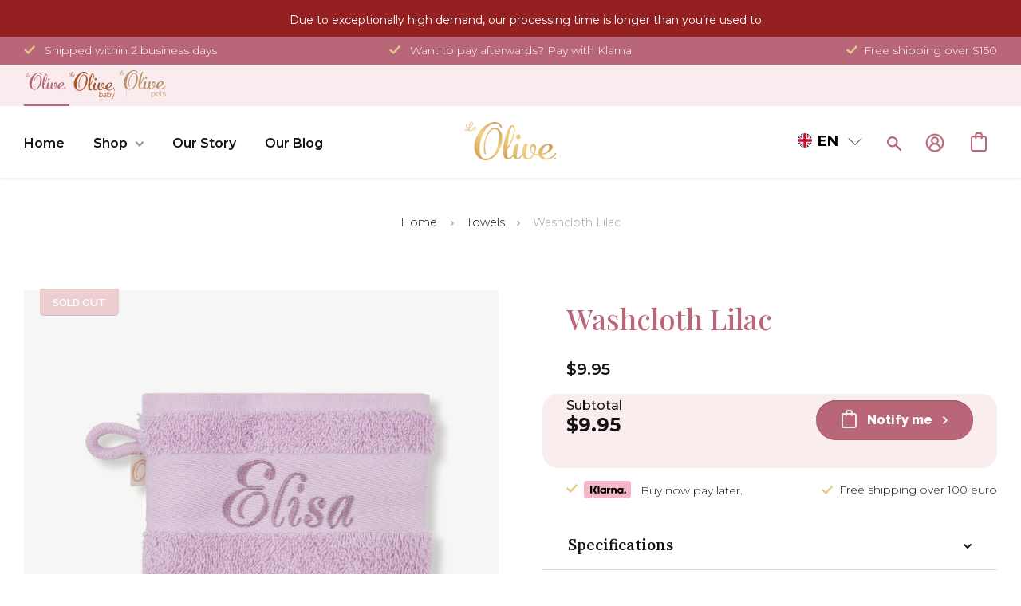

--- FILE ---
content_type: text/html; charset=utf-8
request_url: https://us.le-olive.com/collections/handdoeken/products/washand-lilac-1
body_size: 196752
content:
<!DOCTYPE html><html><head><title>Loading...</title><meta charset="utf-8"><meta name="viewport" content="width=device-width,initial-scale=1"><script data-cfasync="false" data-fudge="true" id="fudge-js-patch-utils" fudge-script-name="patch_utils">!function(){"use strict";try{window.performance&&performance.mark("fudge.patch_utils_js_start")}catch(r){}}();
!function(){"use strict";const t=t=>{if(!t)return t;if(t.includes("/_external/"))try{return new URL(t).searchParams.get("url")||t}catch(e){return t}return t},e=/\\"|"(?:\\"|[^"])*"|\\,|(,)/g,r=/(\[\s*)(src)(\s*[\^*$~|]?\s*=[^\]]+])/g,n=t=>{if(!t.includes("src"))return t;const n=(t=>{if(!t.includes(","))return[t];const r=Array.from(t.matchAll(e));return function(t,e){let r=[],n=0;for(let c of e)r.push(t.substring(n,c)),n=c;return r.push(t.substring(n)),r}(t,r.filter((t=>","===t[1]&&void 0!==t.index)).map((t=>t.index))).map((t=>(","===t.charAt(0)&&(t=t.slice(1)),t.trim())))})(t);return n.flatMap((t=>(t=>{if(!t.includes("src"))return[t];const e=t.replaceAll(r,"$1data-osrc$3");return e===t?[t]:[e,t]})(t))).join(", ")};(()=>{Object.defineProperty(HTMLScriptElement.prototype,"getAttribute",{value:function(e){const r=Element.prototype.getAttribute.call(this,e);try{if("src"===e){if(null===r){const t=Element.prototype.getAttribute.call(this,"data-osrc");if(null!==t)return t}return t(r)||null}return r}catch(t){return r}},configurable:!0}),Object.defineProperty(HTMLScriptElement.prototype,"src",{get:function(){const e=Element.prototype.getAttribute.call(this,"src");if(null===e){const t=Element.prototype.getAttribute.call(this,"data-osrc");if(null!==t)return t}try{return t(e)||""}catch(t){return e}},configurable:!0});const e=(t,e)=>{const r=t[e],c=r.toString();function l(t){try{return r.call(this,n(t))}catch(e){return r.call(this,t)}}l.toString=()=>c,Object.defineProperty(t,e,{value:l,configurable:!0})};e(Document.prototype,"querySelector"),e(Document.prototype,"querySelectorAll"),e(Element.prototype,"querySelector"),e(Element.prototype,"querySelectorAll")})()}();
</script>
<script data-cfasync="false" data-fudge="true" id="fudge-js-utils" fudge-script-name="utils">!function(){"use strict";try{window.performance&&performance.mark("fudge.utils_js_start")}catch(r){}}();
!function(){"use strict";const e=XMLHttpRequest.prototype.open;function t(){return{events:{},emit(e,...t){let n=this.events[e]||[];for(let e=0,i=n.length;e<i;e++)n[e](...t)},on(e,t){return this.events[e]?.push(t)||(this.events[e]=[t]),()=>{this.events[e]=this.events[e]?.filter((e=>t!==e))}}}}XMLHttpRequest.prototype.open=function(){if(this._fudge_patched)return e.apply(this,arguments);this._fudge_patched=!0,e.apply(this,arguments),(e=>{try{return new URL(e,window.location.href).hostname===window.location.hostname}catch(e){return!1}})(arguments[1])&&this.setRequestHeader("X-Fudge-Sub-Resource","true")};const n=new URLSearchParams(window.location.search).get("fudge-debug");let i="true"===n||"1"===n;i||(i=window.location.hostname.endsWith(".local")||window.location.hostname.endsWith(".fudge.city")),i&&"false"===n&&(i=!1),false&&(i=!0);const o=e=>e.split(",").map((e=>e.trim())),r=t(),d=new Set;r.on("priority_images_loaded",(e=>{d.has("priority_images_loaded")||(window.__fudge_utils__.perfMark(`priority_images_loaded.${e}`),d.add("priority_images_loaded"))}));const s={};for(const e of[]){const t=document.documentElement.clientWidth,n=[...e.preload].reverse().find((e=>t>=e.minWidth));n&&(s[e.selector]=n.count)}window.__fudge_tr_event_queue__=window.__fudge_tr_event_queue__||[];let a=window.location.host;a=a.endsWith("cf.local")||a.endsWith("fudge.local")||a.endsWith("fudge.city")?a.replace(".cf.local","").replace(".fudge.local","").replace(".fudge.city","").replaceAll("_","."):null;const l={document:Document.prototype.addEventListener},u={onNativeDCL:e=>{let t=!1;const n=()=>{t||(t=!0,document.removeEventListener("DOMContentLoaded",n),requestAnimationFrame((()=>{e()})))};["interactive","complete","loaded"].includes(document.readyState)?n():(r.on("trigger_native_dcl",n),l.document.call(document,"DOMContentLoaded",n))},debug:i,logs:[],log(...e){e.unshift(Math.round(performance.now())),window.__fudge_utils__.logs.push(e),i&&(false?console.log("[Fudge]",...e.map((e=>"string"!=typeof e&&"number"!=typeof e?JSON.stringify(e):e))):console.log("[Fudge]",...e))},perfMark(e,...t){const n=`fudge.${e}`;window.__fudge_utils__.log(n,...t),performance.mark(n)},printLogs(){window.__fudge_utils__.logs.forEach((e=>console.log(...e)))},images:{getWinningCandidate:(e,t)=>{0===t&&console.warn("Provided image width is 0");const n=o(e);if(!n.length)return null;if(1===n.length)return{src:n[0]};const i=window.devicePixelRatio,r=(d=t,n.map((e=>{const[t,...n]=e.trim().split(" ").map((e=>e.trim())),i=n.find((e=>e.endsWith("w")));if(!i)return null;const o=parseInt(i.slice(0,-1));return!o||isNaN(o)?null:{src:t,density:o/d,widthPx:o}})).filter((e=>e)).sort(((e,t)=>(e.density??1/0)-(t.density??1/0))));var d;for(let e=0;e<r.length;e++){const t=r[e],n=r[e+1];if(!n)return t;const o=n.density;if(o<i)continue;const d=t.density,s=Math.sqrt(d*o);return i<=1&&i>d||i>=s?n:t}},getSplitSrcSet:o,getWidth:(e,t)=>{const n=getComputedStyle(e),i=parseInt(n.paddingLeft),o=parseInt(n.paddingRight),r=parseInt(n.borderLeftWidth),d=parseInt(n.borderRightWidth);return Math.max(Math.round(t-i-o-r-d),0)},preloadMax:s,getMeasuredImageWidth:e=>{if(!Array.isArray(e.widths))return;const t=document.documentElement.clientWidth,n=e.widths.findIndex((([e])=>e<=t));let i;return i=-1===n?e.widths[e.widths.length-1][1]:0===n?e.widths[0][1]:e.widths[n-1][1],i},possiblePreloadCount:2,removeFudgeClasses:e=>{if(!e)return;const t=Array.from(e.classList).filter((e=>!e.startsWith("fudge-img-")));e.className=t.join(" ")},classes:{"lazy":"fudge-img-lazy","priority":"fudge-img-priority","hidden":"fudge-img-hidden","aspectRatio":"fudge-img-aspect-ratio"},addLazyloadedClass:e=>{e?.classList.add("lazyloaded")}},emitter:r,onPriorityImagesLoaded:e=>{if(d.has("priority_images_loaded"))e();else{let t=!1;const n=r.on("priority_images_loaded",(()=>{t||(t=!0,e(),n())}))}},calledEvents:d,trackEvent:async(e,t={})=>{window.__fudge_utils__.log("Track Event",e,t),window.__fudge_tr_event?window.__fudge_tr_event(e,t):window.__fudge_tr_event_queue__.push([e,t])},fixHost:e=>{if(!a)return e;if(!(e=e.trim()).length)return e;if(e.startsWith("data:"))return e;if(e.startsWith("#"))return e;try{const t=new URL(e);return t.hostname===a?(t.hostname=window.location.hostname,t.toString()):e}catch(t){return e}},originalHost:a,metadata:{...{"deviceId":"mqzAffk0iOgNtMcImOyI5","pageGroupId":"product","pageLoadId":"DVQrSZ1Nq7oRqlBcGIF2V","sessionId":"93d460d7-5009-4208-b7ae-d67fe99c55ba","teamId":"886e1b66-354e-4268-a936-74b3573874e3"},windowId:(()=>{try{let e=sessionStorage.getItem("fudge-window-id");return e||(e="0s2j0ftxPEVLLYiY75GwH",sessionStorage.setItem("fudge-window-id",e)),e}catch(e){return null}})()},createNanoEvents:t,triggerNativeDCL:()=>{window.__fudge_utils__.perfMark("trigger_native_dcl"),r.emit("trigger_native_dcl")}};window.__fudge_utils__=u,window.requestIdleCallback=window.requestIdleCallback||function(e){var t=Date.now();return setTimeout((function(){e({didTimeout:!1,timeRemaining:function(){return Math.max(0,50-(Date.now()-t))}})}),1)},window.cancelIdleCallback=window.cancelIdleCallback||function(e){clearTimeout(e)};const c=[].filter((e=>null==e.x||e.x===window.devicePixelRatio));window._fudge_preload_metrics={preloadedSrcs:new Map(c.map((e=>[e.src,{native:!0,startedAt:0}]))),priorityImages:{}}}();
</script>
<script data-cfasync="false" data-fudge="true" id="fudge-js-sw-register" fudge-script-name="sw_register">!function(){"use strict";try{window.performance&&performance.mark("fudge.sw_register_js_start")}catch(r){}}();
!function(){"use strict";const e=()=>{try{let e=sessionStorage.getItem("fudge-window-id");return e||(e="0s2j0ftxPEVLLYiY75GwH",sessionStorage.setItem("fudge-window-id",e)),e}catch(e){return null}};window._fudge_sw_registration=new Promise((async e=>{const t=await navigator.serviceWorker.register("/service_worker.js",{updateViaCache:"none"});if(t.active)await navigator.serviceWorker.ready,e();else if(t.installing){const a=t=>{"activated"===t.target.state&&e()};t.installing.addEventListener("statechange",a)}else await navigator.serviceWorker.ready,e()})).then((()=>{window._fudge_sw_postMessage({type:"init",metadata:{...{"deviceId":"mqzAffk0iOgNtMcImOyI5","pageGroupId":"product","pageLoadId":"DVQrSZ1Nq7oRqlBcGIF2V","sessionId":"93d460d7-5009-4208-b7ae-d67fe99c55ba","teamId":"886e1b66-354e-4268-a936-74b3573874e3"},windowId:window.__fudge_utils__?.metadata?.windowId||e()},fudgeEnabled:true})})),window._fudge_sw_postMessage=async e=>(await window._fudge_sw_registration,!!navigator.serviceWorker.controller&&(navigator.serviceWorker.controller.postMessage(e),!0))}();
</script>

<script data-cfasync="false" data-fudge="true" id="fudge-js-preload-images" fudge-script-name="preload_images">!function(){"use strict";try{window.performance&&performance.mark("fudge.preload_images_js_start")}catch(r){}}();
!function(){"use strict";const e=e=>null!==e,t=["image/png","image/jpeg","image/gif","image/svg+xml",...[]],i=new Map(t.map((e=>[e,!0]))),n=async e=>!!(e=>{const t=document.createElement("canvas");return!!t.getContext&&0==t.toDataURL(e).indexOf(`data:${e}`)})(e)||new Promise((e=>{const t=new Image,i=function(i){e("string"!=typeof i&&!(!i||"load"!==i.type)&&1===t.width)};t.onerror=i,t.onload=i,t.src="[data-uri]"})).catch((()=>!1)),a={"[data-image-i=\"1\"] .product-single__photo":[{"type":"img","srcset":"/cdn/shop/products/IMG_9232_1_180x.jpg?v=1675846553 180w, /cdn/shop/products/IMG_9232_1_360x.jpg?v=1675846553 360w, /cdn/shop/products/IMG_9232_1_470x.jpg?v=1675846553 470w, /cdn/shop/products/IMG_9232_1_600x.jpg?v=1675846553 600w, /cdn/shop/products/IMG_9232_1_750x.jpg?v=1675846553 750w, /cdn/shop/products/IMG_9232_1_940x.jpg?v=1675846553 940w, /cdn/shop/products/IMG_9232_1_1080x.jpg?v=1675846553 1080w, /cdn/shop/products/IMG_9232_1_1296x.jpg?v=1675846553 1296w, /cdn/shop/products/IMG_9232_1_1512x.jpg?v=1675846553 1512w, /cdn/shop/products/IMG_9232_1_1728x.jpg?v=1675846553 1728w, /cdn/shop/products/IMG_9232_1_2048x.jpg?v=1675846553 2048w","dimensions":{"width":180,"height":240}}]},r=e=>{const t=e.sources.find((e=>{return!(e.type&&(t=e.type,!i.get(t)))&&!(e.media&&!window.matchMedia(e.media).matches);var t}));return t?.srcset||e.srcset},o=e=>"picture"===e.type?r(e):"missing-srcset"===e.type?null:e.srcset,s={"[data-image-i=\"1\"] .product-single__photo":{"widths":[[2560,605],[1278,604],[1276,603],[1274,602],[1272,601],[1270,600],[1268,599],[1266,598],[1264,597],[1262,596],[1260,595],[1258,594],[1256,593],[1254,592],[1252,591],[1250,590],[1248,589],[1246,588],[1244,587],[1242,586],[1240,585],[1238,584],[1236,583],[1234,582],[1232,581],[1230,580],[1228,579],[1226,578],[1224,577],[1222,576],[1220,575],[1218,574],[1216,573],[1214,572],[1212,571],[1210,570],[1208,569],[1206,568],[1204,567],[1202,566],[1200,565],[1198,564],[1196,563],[1194,562],[1192,561],[1190,560],[1188,559],[1186,558],[1184,557],[1182,556],[1180,555],[1178,554],[1176,553],[1174,552],[1172,551],[1170,550],[1168,549],[1166,548],[1164,547],[1162,546],[1160,545],[1158,544],[1156,543],[1154,542],[1152,541],[1150,540],[1148,539],[1146,538],[1144,537],[1142,536],[1140,535],[1138,534],[1136,533],[1134,532],[1132,531],[1130,530],[1128,529],[1126,528],[1124,527],[1122,526],[1120,525],[1118,524],[1116,523],[1114,522],[1112,521],[1110,520],[1108,519],[1106,518],[1104,517],[1102,516],[1100,515],[1098,514],[1096,513],[1094,512],[1092,511],[1090,510],[1088,509],[1086,508],[1084,507],[1082,506],[1080,505],[1078,504],[1076,503],[1074,502],[1072,501],[1070,500],[1068,499],[1066,498],[1064,497],[1062,496],[1060,495],[1058,494],[1056,493],[1054,492],[1052,491],[1050,490],[1048,489],[1046,488],[1044,487],[1042,486],[1040,485],[1038,484],[1036,483],[1034,482],[1032,481],[1030,480],[1028,479],[1026,478],[1024,477],[1022,476],[1020,475],[1018,474],[1016,473],[1014,472],[1012,471],[1010,470],[1008,469],[1006,468],[1004,467],[1002,466],[1000,465],[998,464],[996,463],[994,462],[992,461],[990,460],[989,400],[868,399],[866,398],[864,397],[862,396],[860,395],[858,394],[856,393],[854,392],[852,391],[850,390],[848,389],[846,388],[844,387],[842,386],[840,385],[838,384],[836,383],[834,382],[832,381],[830,380],[828,379],[826,378],[824,377],[822,376],[820,375],[818,374],[816,373],[814,372],[812,371],[810,370],[808,369],[806,368],[804,367],[802,366],[800,365],[798,364],[796,363],[794,362],[792,361],[790,360],[788,359],[786,358],[784,357],[782,356],[780,355],[778,354],[776,353],[774,352],[772,351],[770,350],[768,349],[766,348],[764,347],[762,346],[760,345],[758,344],[756,343],[754,342],[752,341],[750,340],[749,480],[519,479],[518,478],[517,477],[516,476],[515,475],[514,474],[513,473],[512,472],[511,471],[510,470],[509,469],[508,468],[507,467],[506,466],[505,465],[504,464],[503,463],[502,462],[501,461],[500,460],[499,459],[498,458],[497,457],[496,456],[495,455],[494,454],[493,453],[492,452],[491,451],[490,450],[489,449],[488,448],[487,447],[486,446],[485,445],[484,444],[483,443],[482,442],[481,441],[480,440],[479,439],[478,438],[477,437],[476,436],[475,435],[474,434],[473,433],[472,432],[471,431],[470,430],[469,429],[468,428],[467,427],[466,426],[465,425],[464,424],[463,423],[462,422],[461,421],[460,420],[459,419],[458,418],[457,417],[456,416],[455,415],[454,414],[453,413],[452,412],[451,411],[450,410],[449,409],[448,408],[447,407],[446,406],[445,405],[444,404],[443,403],[442,402],[441,401],[440,400],[439,399],[438,398],[437,397],[436,396],[435,395],[434,394],[433,393],[432,392],[431,391],[430,390],[429,389],[428,388],[427,387],[426,386],[425,385],[424,384],[423,383],[422,382],[421,381],[420,380],[419,379],[418,378],[417,377],[416,376],[415,375],[414,374],[413,373],[412,372],[411,371],[410,370],[409,369],[408,368],[407,367],[406,366],[405,365],[404,364],[403,363],[402,362],[401,361],[400,360],[399,359],[398,358],[397,357],[396,356],[395,355],[394,354],[393,353],[392,352],[391,351],[390,350],[389,349],[388,348],[387,347],[386,346],[385,345],[384,344],[383,343],[382,342],[381,341],[380,340],[379,339],[378,338],[377,337],[376,336],[375,335],[374,334],[373,333],[372,332],[371,331],[370,330],[369,329],[368,328],[367,327],[366,326],[365,325],[364,324],[363,323],[362,322],[361,321],[360,320],[359,319],[358,318],[357,317],[356,316],[355,315],[354,314],[353,313],[352,312],[351,311],[350,310],[349,309],[348,308],[347,307],[346,306],[345,305],[344,304],[343,303],[342,302],[341,301],[340,300],[339,299],[338,298],[337,297],[336,296],[335,295],[334,294],[333,293],[332,292],[331,291],[330,290],[329,289],[328,288],[327,287],[326,286],[325,285],[324,284],[323,283],[322,282],[321,281],[320,280]],"maxDensity":null,"preload":null}};window._fudge_preload={sizes:s,srcs:a,srcsetsToPreload:[]},window.__fudge_utils__.log("Preload Data",window._fudge_preload);let d=0;const c=e=>new Promise((t=>{const i=d;d++;let n=null;try{const a=new URL(e,window.location.href).href;window.__fudge_utils__.perfMark(`preload_image.${i}.start`,a),window._fudge_preload_metrics.preloadedSrcs.set(a,{startedAt:performance.now()}),n=()=>{const e=window._fudge_preload_metrics.preloadedSrcs.get(a);e&&(e.finishedAt=performance.now()),t()}}catch(e){}const a=document.createElement("link");a.rel="preload",a.as="image",a.setAttribute("fetchpriority","high"),a.onload=n,a.onerror=n,a.href=e,document.head.append(a)})),{getSplitSrcSet:l,getWinningCandidate:_,getMeasuredImageWidth:u,preloadMax:g}=window.__fudge_utils__.images;!async function(){const t=e=>{clearTimeout(r),window.__fudge_utils__.emitter.emit("priority_images_loaded",e)},r=setTimeout((()=>t("timeout")),1e3),d=[];await(async e=>{e=[...new Set(e)];for(const t of e)i.set(t,await n(t))})(d),window._fudge_preload.srcsetsToPreload=Object.values(a).flatMap((e=>e.map(o))).filter(e),await Promise.all(Object.keys(a).map((e=>(async e=>{const t=s[e];if(!t)return void window.__fudge_utils__.trackEvent("image_preload_bail",{reason:"no_sizes"});const i=a[e];if(!i?.length)return void window.__fudge_utils__.trackEvent("image_preload_bail",{reason:"no_images"});const n=u(t);if(null==n)return void window.__fudge_utils__.trackEvent("image_preload_bail",{reason:"image_hidden"});const r=g[e]??1;await Promise.all(i.slice(0,r).map((e=>{const t=o(e);if(!t)return;const i=l(t);if(1===i.length)return c(i[0].split(" ")[0].trim());if(i.length&&i.every((e=>e.endsWith("x")))){const e=window.devicePixelRatio,t=i.map((e=>{const[t,i]=e.split(" ").slice(0,2);if(i.endsWith("x"))return{src:t,density:parseFloat(i.replace("x",""))}})).find((t=>{if(t)return t.density>=e}));if(t)return c(t.src)}const a=_(t,n);return a?c(a.src):void 0})))})(e).catch((()=>{})))));const w=window._fudge_preload_metrics.preloadedSrcs.size;w>0&&window.__fudge_utils__.trackEvent("image_preload",{count:w}),t("all_loaded")}()}();
</script>
<style data-fudge="true">.fudge-img-hidden { opacity: 0 !important; font-size: 0 !important; } .fudge-img-lazy:not([src]):not([srcset]), .fudge-img-priority:not([src]):not([srcset]) {opacity: 0 !important;}</style><script data-cfasync="false" data-fudge="true" id="fudge-js-load-images" fudge-script-name="load_images">!function(){"use strict";try{window.performance&&performance.mark("fudge.load_images_js_start")}catch(r){}}();
!function(){"use strict";const{getWinningCandidate:t,getWidth:e,preloadMax:r,getMeasuredImageWidth:s,classes:n}=window.__fudge_utils__.images,i=new Set,o=new Map,a=t=>{if("PICTURE"===t.parentElement?.tagName)return t.parentElement},d=(t,e,r)=>{o.get(t)!==e&&(t.setAttribute("sizes",e+"px"),u(r,(t=>{t.setAttribute("sizes",e+"px")})),o.set(t,e))},c=new ResizeObserver((t=>{for(const r of t){const t=r.target;if(null==t.offsetParent)continue;const s=a(t),n=e(t,r.contentRect.width);if(i.has(t)){const e=t.getAttribute("data-srcset");if(w(e,s,n,!0)){c.unobserve(t),b(t,s,n,!0);continue}}const u=o.get(t);null!=u&&n&&u!==n&&d(t,n,s)}})),u=(t,e)=>{if(!t)return;const r=Array.from(t.querySelectorAll("source"));for(const t of r)e(t)},l=new IntersectionObserver((t=>{for(const r of t){const t=r.target;if(i.has(t)&&r.intersectionRatio>0){const s=e(t,r.boundingClientRect.width),n=a(t);w(t.getAttribute("data-srcset"),n,s,!0)&&(l.unobserve(t),b(t,n,s,!0))}}}));window.__fudge_priority_srcs=[];const g=t=>{const e=window.__fudge_priority_srcs.indexOf(t);-1!==e&&window.__fudge_priority_srcs.splice(e,1),window.__fudge_utils__.emitter.emit("on_load",t)};let f=0;const m=(t,e)=>{f++;const r=f.toString();t.dataset.fudgeId=r,window.__fudge_priority_srcs.push(r);const s=e=>{if(!window._fudge_preload)return;const{srcsetsToPreload:s}=window._fudge_preload,n=t.currentSrc||t.src;if(!n)return;const i=new URL(n,window.location.href).toString(),o=window._fudge_preload_metrics;if(o.preloadedSrcs.has(i))o.priorityImages[r]={imageId:r,hit:!0,src:n,loadError:e};else{const t=s.some((t=>t.includes(n)));o.priorityImages[r]={imageId:r,hit:!1,src:n,missReason:t?"wrong_size":"no_preload",loadError:e}}};t.addEventListener("load",(()=>{s(!1),g(r)})),t.addEventListener("error",(()=>{s(!0),g(r)}));const n=JSON.stringify({type:"image",wasPrioritized:!0});t.dataset.fudgeMetadata=n,e&&(e.dataset.fudgeMetadata=n),u(e,(t=>{t.dataset.fudgeMetadata=n}))};window.__fudgeLoadImageNatively=t=>{const e=t.previousElementSibling;e&&m(e,null)};const w=(t,e,r,s)=>{const n=Array.from(e?.querySelectorAll("source")||[]),i=e&&n.some((t=>t.hasAttribute("data-srcset")));return!(s&&(t||i)&&!r)&&s};let _=0;const b=(t,r,s,n)=>{window.__fudge_utils__.perfMark(`load_image.${_}`),_++;const o=t.getAttribute("data-src"),a=t.getAttribute("data-srcset"),g=w(a,r,s,n);if(c.observe(t),!g)return i.add(t),void l.observe(t);i.delete(t),m(t,r);let f=!1;t.addEventListener("load",(()=>{f||(requestAnimationFrame((()=>{const s=e(t,t.offsetWidth);d(t,s,r)})),f=!0)})),a&&(t.setAttribute("sizes",s+"px"),t.setAttribute("srcset",a)),o&&t.setAttribute("src",o),t.removeAttribute("data-srcset"),t.removeAttribute("data-src"),u(r,(t=>{const e=t.getAttribute("data-srcset"),r=t.getAttribute("data-src");e?(t.setAttribute("sizes",s+"px"),t.setAttribute("srcset",e),t.removeAttribute("data-srcset")):r&&(t.setAttribute("src",r),t.removeAttribute("data-src"))}))},p={...r};window.__fudgeLoadImage=(t,r)=>{let i=t.previousElementSibling;if(!i)return;let o,a,d=null;if("PICTURE"===i.parentElement?.tagName&&(d=i.parentElement),null!=r){const t=p[r];if(null!=t){if(t<=0)return i.classList.remove(n.priority),void i.classList.add(n.lazy);p[r]=t-1}}if(window._fudge_preload?.sizes&&r){const t=window._fudge_preload.sizes[r];if(t){const e=s(t);"number"==typeof e?o=e:null===e&&(o="hidden")}}let c=!1;null!=o?"hidden"!==o&&(a=o,c=!0):(c=null!=i.offsetParent,c&&(a=e(i,i.offsetWidth))),b(i,d,a,c)};const h=new Set,A=new ResizeObserver((t=>{for(const e of t)S(e.target,e.contentRect.width)})),y=new Map,v=[180,360,540,720,900,1080,1296,1512,1728,1944,2160],I=/url\((?!['"]?(?:data):)['"]?([^'"\)]*)['"]?\)/i,S=async(r,s)=>{const n=Math.random();y.set(r,n),_++;let i=r.getAttribute("data-bgset");if(!i){const t=window.getComputedStyle(r).backgroundImage;if(t){const e=I.exec(t);if(e){const t=(t=>{if(t.pathname.startsWith("/hubfs")&&(t.pathname=`/hs-fs${t.pathname}`),t.pathname.startsWith("/hs-fs"))return v.map((e=>(t.searchParams.set("width",e.toString()),t.searchParams.delete("height"),`${t.toString()} ${e}w`)))})(new URL(e[1],r.baseURI));t&&(i=t.join(", "),r.setAttribute("data-bgset",i))}}}if(!i)return;if(h.has(r)||(h.add(r),A.observe(r)),!s)return;const o=e(r,s),a=t(i,o);if(!a)return;const d=`url(${a.src})`;var c;r.style.backgroundImage!==d&&(r.style.backgroundImage.trim().length&&(await(c=a.src,new Promise(((t,e)=>{const r=new Image;r.onload=t,r.onerror=e,r.src=c}))),y.get(r)!==n)||(r.style.backgroundImage=d,"0"===getComputedStyle(r).opacity&&(r.style.opacity="1"),y.delete(r)))};window.__fudgeLoadBackgroundImage=t=>{const e=t.previousElementSibling;e&&S(e,e.offsetWidth)}}();
</script>
<link rel="preload" as="style" href="https://us.le-olive.com/_external/?url=https%3A%2F%2Ffonts.googleapis.com%2Fcss2%3Ffamily%3DRaleway%3Awght%40400%3B500%3B600%3B700%3B800%26display%3Dswap&h=Q0KHzrv8I3o42Yynd_jXEz0d3BOqEgy1BxsMsC2eUoY=">
<link rel="preload" as="style" href="/cdn/shop/t/114/assets/baby.scss.css?v=35575282566916879931703167605">
<link rel="preload" as="style" href="https://cdn.shopify.com/extensions/f6a6acaa-8199-4757-9065-241fe5f1ba90/simple-bundles-kits-5/assets/simple-bundles-v2.css">
<link rel="preload" as="style" href="https://us.le-olive.com/_external/?url=https%3A%2F%2Ffonts.googleapis.com%2Fcss2%3Ffamily%3DLora%3Awght%40600%26display%3Dswap&h=-IrBWqepOaAFDFWH82qygogzy74KRYymSl8RxlCCCsI=">
<link rel="preload" as="style" href="/cdn/shop/t/114/assets/theme.scss.css?v=11108882320593777971712068165">
<link rel="preload" as="style" href="/cdn/shop/t/114/assets/pets.css?v=147615309539159030671700060337">
<link rel="preload" as="style" href="/cdn/shop/t/114/assets/owl.carousel.united.min.css?v=178293204101561234251668075179">
<link rel="preload" as="style" href="/cdn/shop/t/114/assets/owl.carousel.united.min.css?v=178293204101561234251668075179">
<link rel="preload" as="style" href="/cdn/shop/t/114/assets/wss.css?v=56424486455737021731713360369">
<link rel="preload" as="style" href="https://us.le-olive.com/_external/?url=https%3A%2F%2Fzegsu.com%2Fdist%2Fcss%2Fsold-counter%2Fwidget.css%3Fversion%3D1.0.1&h=_LNnxtoWFyd1Ml25CkD_f9HfiMBBbtL3BofOTDRanwg=">
<link rel="preload" as="style" href="/cdn/shop/t/114/assets/bold-options.css?v=123160307633435409531668075167"><script data-cfasync="false" data-fudge="true">(function(){ window.__fudge_utils__.perfMark('origin_response'); window.__fudge_utils__.log('origin response duration', 1572); })();</script>

<script data-cfasync="false" data-fudge="true">(function(){ !function(){"use strict";const e=[null,"html"].filter(Boolean).join(" "),t=document.querySelector(e);if(t)[["class","supports-no-js"],["lang","en"]].forEach((e=>t.setAttribute(e[0],e[1])));else if(null&&null){const e=document.createElement(null);[["class","supports-no-js"],["lang","en"]].forEach((t=>e.setAttribute(t[0],t[1]))),document.querySelector(null).appendChild(e)}}();
 })();</script>
  <head><script>window._fudge_sw_postMessage({type: 'relay-headers', relay: "jYIadhK+Zlj7tQjZ+08EFmmH79hJHHvwtOG+uefTvfDBPnskCmjbFtGMMsT9Eq/lFzIKzmKePmxzOYanLqW/wfHpMiAujCUfxlPGePZcEa9FrjXMkDarMMRzKA+WKMWbnOvMyFnmSl5jF1N58IH4WnyBJfxmrKQpf+hE7S22XAWF1J2oBVl7F9eDdaqpwoFOQlmGmZNdVJPnQXwW+ecW0shszrpDio9tL512N3xfCHVOpyuT6ZKHM0KqOPsgQWtQmPReuedfUjDs/oYj/MFMNFQajvCfR/agvy8sT3I8/y2uGSv9fGybIObUy5x28ExNz2OcbfREfxKZSTsdcR5SAR3eR38yRhRHL9TyX746XSPixAHiSoTTrbclyP+pNxqXUuaK8m1ph7NJw2n68twXbqcI4Lf1T9jqM0/nHdR28QwPPgDPIx0oHauyiKfW8TYIq5iuVVdc52H4zlQ6GkuC68gRix/kwl6ikQkBUdFAJq2GKw+Kmp3PN8q9cSfslg/BIY4J4of0pP2EPnpzsUbrL8XhhzmZAEQ/mGeKq/QUzoaCreH/UujLBIXWFnl2kfr5Uz7sBJAxlZcbFoYu1zXazq17bNj2CYnYp3XgoiGeoW0oOgwLvOpfIDY0tlVd6enrUurI6ncTZB4LlJm1JPEm2Ml0YgrEm3O59M1sls9bkWgMaEHU/JW58jblR1lAz8Fztpvx/Sq1A1AnFCT/dNibd//CY4fyCSW9jT4HuAWAMtRn0pQUOaq8sySL76x+crjKhONDvIg0QldpUYuu4NXb71fwuZ/JwMDYzmHFvilApB1GuBMo4pcwQ0427aJsXx1vv57XUkkmS6u03zFThPFJENkgKG5faGdXNMHA80MrfYtaRFeYsM3sYPCkXgUD4GAcRlgtTw5ao+vo6+ZjSQTtV/KbHSYILOAbNn24jUyvupgXhLGiKI3c0fBLqwm2C+aTEHwDlPPvZmhGYtfZeUnFJMKXbb0baHa3AxznB7GkT9T3qp1vGaib4pcuf0wrYk1vryQmKi/rIgvjhkorBayoIlwdzSWFXSLBNQjuedXDn1p6+pAPgSJ5oN9qWFzHOfK/7WhQhw5UfNRo2xPVLJHYigaW5BLlLeVpL2UsZG9szjVFCFofyhXdmBQEEsOVgSxr1+sFaWdBFvTksz7EC/6yDxEZBVyKyKlAaEyaEDu4Q6MOohyij4fnEtOaWd8emykmLpowUQ9J2jHuD6gJ8Yn5wZR+b/+aGZidbUio+NIUet6S/yhI0+GNBtosNOOV0CQcHahFoBLW2JP4tuuTKBXikqu5+nrXAEKq8OADqvxSck3KkE24ImiA/vev0mclRAloHl49aum2bBT6mCI+HYqE1VNdxNFIA5MEP0qPhJEkWjoW9bDv2p/5SipkeGVH/HxP+mRgRHWQ2g/uQy7NI/2vbs7YSCPjuTOrULx/EXjwb4fjQnhFsMVil+e7X8KEDECFWIOf+lOISLrMDXiRNjk"})</script><script data-cfasync="false" data-fudge="true">(function(){ document.documentElement.className = document.documentElement.className.replace('supports-no-js', 'supports-js'); })();</script>
    
    <script>
  window.consentmo_gcm_initial_state = "";
  window.consentmo_gcm_state = "0";
  window.consentmo_gcm_security_storage = "strict";
  window.consentmo_gcm_ad_storage = "marketing";
  window.consentmo_gcm_analytics_storage = "analytics";
  window.consentmo_gcm_functionality_storage = "functionality";
  window.consentmo_gcm_personalization_storage = "functionality";
  window.consentmo_gcm_ads_data_redaction = "true";
  window.consentmo_gcm_url_passthrough = "false";
  window.consentmo_gcm_data_layer_name = "dataLayer";

  // Google Consent Mode V2 integration script from Consentmo GDPR
  window.isenseRules = {};
  window.isenseRules.gcm = {
      gcmVersion: 2,
      integrationVersion: 3,
      customChanges: false,
      consentUpdated: false,
      initialState: 7,
      isCustomizationEnabled: false,
      adsDataRedaction: true,
      urlPassthrough: false,
      dataLayer: 'dataLayer',
      categories: { ad_personalization: "marketing", ad_storage: "marketing", ad_user_data: "marketing", analytics_storage: "analytics", functionality_storage: "functionality", personalization_storage: "functionality", security_storage: "strict"},
      storage: { ad_personalization: "false", ad_storage: "false", ad_user_data: "false", analytics_storage: "false", functionality_storage: "false", personalization_storage: "false", security_storage: "false", wait_for_update: 2000 }
  };
  if(window.consentmo_gcm_state !== null && window.consentmo_gcm_state !== "" && window.consentmo_gcm_state !== "0") {
    window.isenseRules.gcm.isCustomizationEnabled = true;
    window.isenseRules.gcm.initialState = window.consentmo_gcm_initial_state === null || window.consentmo_gcm_initial_state.trim() === "" ? window.isenseRules.gcm.initialState : window.consentmo_gcm_initial_state;
    window.isenseRules.gcm.categories.ad_storage = window.consentmo_gcm_ad_storage === null || window.consentmo_gcm_ad_storage.trim() === "" ? window.isenseRules.gcm.categories.ad_storage : window.consentmo_gcm_ad_storage;
    window.isenseRules.gcm.categories.ad_user_data = window.consentmo_gcm_ad_storage === null || window.consentmo_gcm_ad_storage.trim() === "" ? window.isenseRules.gcm.categories.ad_user_data : window.consentmo_gcm_ad_storage;
    window.isenseRules.gcm.categories.ad_personalization = window.consentmo_gcm_ad_storage === null || window.consentmo_gcm_ad_storage.trim() === "" ? window.isenseRules.gcm.categories.ad_personalization : window.consentmo_gcm_ad_storage;
    window.isenseRules.gcm.categories.analytics_storage = window.consentmo_gcm_analytics_storage === null || window.consentmo_gcm_analytics_storage.trim() === "" ? window.isenseRules.gcm.categories.analytics_storage : window.consentmo_gcm_analytics_storage;
    window.isenseRules.gcm.categories.functionality_storage = window.consentmo_gcm_functionality_storage === null || window.consentmo_gcm_functionality_storage.trim() === "" ? window.isenseRules.gcm.categories.functionality_storage : window.consentmo_gcm_functionality_storage;
    window.isenseRules.gcm.categories.personalization_storage = window.consentmo_gcm_personalization_storage === null || window.consentmo_gcm_personalization_storage.trim() === "" ? window.isenseRules.gcm.categories.personalization_storage : window.consentmo_gcm_personalization_storage;
    window.isenseRules.gcm.categories.security_storage = window.consentmo_gcm_security_storage === null || window.consentmo_gcm_security_storage.trim() === "" ? window.isenseRules.gcm.categories.security_storage : window.consentmo_gcm_security_storage;
    window.isenseRules.gcm.urlPassthrough = window.consentmo_gcm_url_passthrough === null || window.consentmo_gcm_url_passthrough.trim() === "" ? window.isenseRules.gcm.urlPassthrough : window.consentmo_gcm_url_passthrough;
    window.isenseRules.gcm.adsDataRedaction = window.consentmo_gcm_ads_data_redaction === null || window.consentmo_gcm_ads_data_redaction.trim() === "" ? window.isenseRules.gcm.adsDataRedaction : window.consentmo_gcm_ads_data_redaction;
    window.isenseRules.gcm.dataLayer = window.consentmo_gcm_data_layer_name === null || window.consentmo_gcm_data_layer_name.trim() === "" ? window.isenseRules.gcm.dataLayer : window.consentmo_gcm_data_layer_name;
  }
  window.isenseRules.initializeGcm = function (rules) {
    if(window.isenseRules.gcm.isCustomizationEnabled) {
      rules.initialState = window.isenseRules.gcm.initialState;
      rules.urlPassthrough = window.isenseRules.gcm.urlPassthrough === true || window.isenseRules.gcm.urlPassthrough === 'true';
      rules.adsDataRedaction = window.isenseRules.gcm.adsDataRedaction === true || window.isenseRules.gcm.adsDataRedaction === 'true';
    }

    let initialState = parseInt(rules.initialState);
    let marketingBlocked = initialState === 0 || initialState === 2 || initialState === 5 || initialState === 7;
    let analyticsBlocked = initialState === 0 || initialState === 3 || initialState === 6 || initialState === 7;
    let functionalityBlocked = initialState === 4 || initialState === 5 || initialState === 6 || initialState === 7;

    let gdprCache = localStorage.getItem('gdprCache') ? JSON.parse(localStorage.getItem('gdprCache')) : null;
    if (gdprCache && typeof gdprCache.updatedPreferences !== "undefined") {
      let updatedPreferences = gdprCache.updatedPreferences;
      marketingBlocked = parseInt(updatedPreferences.indexOf('marketing')) > -1;
      analyticsBlocked = parseInt(updatedPreferences.indexOf('analytics')) > -1;
      functionalityBlocked = parseInt(updatedPreferences.indexOf('functionality')) > -1;
    }

    Object.entries(rules.categories).forEach(category => {
      if(rules.storage.hasOwnProperty(category[0])) {
        switch(category[1]) {
          case 'strict':
            rules.storage[category[0]] = "granted";
            break;
          case 'marketing':
            rules.storage[category[0]] = marketingBlocked ? "denied" : "granted";
            break;
          case 'analytics':
            rules.storage[category[0]] = analyticsBlocked ? "denied" : "granted";
            break;
          case 'functionality':
            rules.storage[category[0]] = functionalityBlocked ? "denied" : "granted";
            break;
        }
      }
    });
    rules.consentUpdated = true;
    isenseRules.gcm = rules;
  }

  window[window.isenseRules.gcm.dataLayer] = window[window.isenseRules.gcm.dataLayer] || [];
  function gtag() { window[window.isenseRules.gcm.dataLayer].push(arguments); }

  function initialConsentUpdate() {
    // Google Consent Mode - initialization start
    window.isenseRules.initializeGcm({
      ...window.isenseRules.gcm,
      adsDataRedaction: true,
      urlPassthrough: false,
      initialState: 7
    });

    /*
    * initialState acceptable values:
    * 0 - Set both ad_storage and analytics_storage to denied
    * 1 - Set all categories to granted
    * 2 - Set only ad_storage to denied
    * 3 - Set only analytics_storage to denied
    * 4 - Set only functionality_storage to denied
    * 5 - Set both ad_storage and functionality_storage to denied
    * 6 - Set both analytics_storage and functionality_storage to denied
    * 7 - Set all categories to denied
    */

    gtag("consent", "default", isenseRules.gcm.storage);
    isenseRules.gcm.adsDataRedaction && gtag("set", "ads_data_redaction", isenseRules.gcm.adsDataRedaction);
    isenseRules.gcm.urlPassthrough && gtag("set", "url_passthrough", isenseRules.gcm.urlPassthrough);
  }

  let isInitConsentmoSignal = true;
  document.addEventListener("consentmoSignal", function(e) {
    if (isInitConsentmoSignal) {
      initialConsentUpdate();
      isInitConsentmoSignal = false;
    }
  });
</script>

    <meta name="google-site-verification" content="NfZl32jn-vef5q568_35-NK60XAWDTWEWWnegfh2trY" />
    <!-- Clarity integration script with GDPR/CCPA Compliance + Cookie Management App -->
<script id="gdpr-clarity-blocking-script">
  let isClarityExecuted = false;

  function executeClarity() {
    if(!isClarityExecuted) {
      (function(c,l,a,r,i,t,y){
        c[a]=c[a]||function(){(c[a].q=c[a].q||[]).push(arguments)};
        t=l.createElement(r);t.async=1;t.src="https://www.clarity.ms/tag/"+i;
        y=l.getElementsByTagName(r)[0];y.parentNode.insertBefore(t,y);
      })(window, document, "clarity", "script", "lo7o1fxqz8");
      isClarityExecuted = true;
    }
  }

  function checkConsentForClarity(adittionalChecks = 0) {
    let cpdCookie = (document.cookie.match(/^(?:.*;)?\s*cookieconsent_preferences_disabled(\s*=\s*([^;]+)?)(?:.*)?$/)||[,null])[1];
    if(cpdCookie != null) {
      if(parseInt(cpdCookie.indexOf('marketing')) === -1) {
        executeClarity();
      }
    } else {
      let gdprCache = localStorage.getItem('gdprCache') ? JSON.parse(localStorage.getItem('gdprCache')) : null;
      let gdprCacheConsentSettings = gdprCache && gdprCache.getCookieConsentSettings ? JSON.parse(gdprCache.getCookieConsentSettings) : null;
      let gdprCacheCountryDetection = gdprCache && gdprCache.countryDetection ? JSON.parse(gdprCache.countryDetection) : null;
      let ccsCookie = (document.cookie.match(/^(?:.*;)?\s*cookieconsent_status\s*=\s*([^;]+)(?:.*)?$/)||[,null])[1];
      if((gdprCacheConsentSettings || (gdprCacheCountryDetection && gdprCacheCountryDetection.disable === '1')) && !ccsCookie) {
        if((gdprCacheConsentSettings && gdprCacheConsentSettings.status === 'disabled') || gdprCacheCountryDetection.disable === '1'){
          executeClarity();
        } else {
          let initPreferences = parseInt(gdprCacheConsentSettings.checkboxes_behavior);
          if(initPreferences === 1 || initPreferences === 3 || initPreferences === 4 || initPreferences === 6) {
            executeClarity();
          }
        }
      } else {
        if (adittionalChecks > 0) {
          setTimeout(function() {
            checkConsentForClarity(adittionalChecks - 1);
          }, 1000);
        } else {
          executeClarity();
        }
      }
    }
  }

  window.addEventListener('click', function (e) {
    if (e.target && typeof e.target.className === 'string' && e.target.className.indexOf('isense-cc-submit-consent') >= 0){
      checkConsentForClarity();
    }
  });

  checkConsentForClarity(3);
</script>


      

    <!-- Start VWO Async SmartCode -->
    
    <script type='text/javascript' id='vwoCode'>
    window._vwo_code || (function() {
    var account_id=779057,
    version=2.0,
    settings_tolerance=2000,
    hide_element='body',
    hide_element_style = 'opacity:0 !important;filter:alpha(opacity=0) !important;background:none !important',
    /* DO NOT EDIT BELOW THIS LINE */
    f=false,w=window,d=document,v=d.querySelector('#vwoCode'),cK='_vwo_'+account_id+'_settings',cc={};try{var c=JSON.parse(localStorage.getItem('_vwo_'+account_id+'_config'));cc=c&&typeof c==='object'?c:{}}catch(e){}var stT=cc.stT==='session'?w.sessionStorage:w.localStorage;code={use_existing_jquery:function(){return typeof use_existing_jquery!=='undefined'?use_existing_jquery:undefined},library_tolerance:function(){return typeof library_tolerance!=='undefined'?library_tolerance:undefined},settings_tolerance:function(){return cc.sT||settings_tolerance},hide_element_style:function(){return'{'+(cc.hES||hide_element_style)+'}'},hide_element:function(){return typeof cc.hE==='string'?cc.hE:hide_element},getVersion:function(){return version},finish:function(){if(!f){f=true;var e=d.getElementById('_vis_opt_path_hides');if(e)e.parentNode.removeChild(e)}},finished:function(){return f},load:function(e){var t=this.getSettings(),n=d.createElement('script'),i=this;if(t){n.textContent=t;d.getElementsByTagName('head')[0].appendChild(n);if(!w.VWO||VWO.caE){stT.removeItem(cK);i.load(e)}}else{n.fetchPriority='high';n.src=e;n.type='text/javascript';n.onerror=function(){_vwo_code.finish()};d.getElementsByTagName('head')[0].appendChild(n)}},getSettings:function(){try{var e=stT.getItem(cK);if(!e){return}e=JSON.parse(e);if(Date.now()>e.e){stT.removeItem(cK);return}return e.s}catch(e){return}},init:function(){if(d.URL.indexOf('__vwo_disable__')>-1)return;var e=this.settings_tolerance();w._vwo_settings_timer=setTimeout(function(){_vwo_code.finish();stT.removeItem(cK)},e);var t=d.currentScript,n=d.createElement('style'),i=this.hide_element(),r=t&&!t.async&&i?i+this.hide_element_style():'',c=d.getElementsByTagName('head')[0];n.setAttribute('id','_vis_opt_path_hides');v&&n.setAttribute('nonce',v.nonce);n.setAttribute('type','text/css');if(n.styleSheet)n.styleSheet.cssText=r;else n.appendChild(d.createTextNode(r));c.appendChild(n);this.load('https://dev.visualwebsiteoptimizer.com/j.php?a='+account_id+'&u='+encodeURIComponent(d.URL)+'&vn='+version)}};w._vwo_code=code;code.init();})();
    </script>
    <!-- End VWO Async SmartCode -->

    <!-- Anti-flicker snippet (recommended) -->
    <style>.async-hide { opacity: 0 !important} </style>
      

    <!-- Google Tag Manager -->
    <script>(function(w,d,s,l,i){w[l]=w[l]||[];w[l].push({'gtm.start':new Date().getTime(),event:'gtm.js'});var f=d.getElementsByTagName(s)[0],j=d.createElement(s),dl=l!='dataLayer'?'&l='+l:'';j.async=true;j.src='https://data.le-olive.com/juvtpppb.js?st='+i+dl;f.parentNode.insertBefore(j,f);})(window,document,'script','dataLayer','5Z7G94N');</script>
    <!-- End Google Tag Manager -->
  
    <meta name="google-site-verification" content="y0JBXajIrxwDGQBhVW3x0nvFm7LPV-gczIWwfGmVhL4" />
    <meta name="google-site-verification" content="Q1_w67Nn5_BoisDuCdEEs5aSnKNimPtb1aMxhgAfYS8" />
    

    <meta charset="utf-8">
    <meta http-equiv="X-UA-Compatible" content="IE=edge,chrome=1">
    <script data-cfasync="false" data-fudge="true">(function(){ !function(){"use strict";const e=["head","meta[name=viewport]"].filter(Boolean).join(" "),t=document.querySelector(e);if(t)[["name","viewport"],["content","width=device-width,initial-scale=1"]].forEach((e=>t.setAttribute(e[0],e[1])));else if("head"&&"meta"){const e=document.createElement("meta");[["name","viewport"],["content","width=device-width,initial-scale=1"]].forEach((t=>e.setAttribute(t[0],t[1]))),document.querySelector("head").appendChild(e)}}();
 })();</script>

    <!-- Start Fudge head embeds -->
    <script id="fudge-experiment-rollouts" type="application/json">{"fudge-search":[0,1],"pdp-npv":[0.5,0.5],"pdp-npv-algo":[0.5,0.5],"overall":[0.5,0.5],"cart-drawer":[0.5,0.5],"atc-success":[0.5,0.5],"shop-similar":[0.5,0.5],"landing-pages":[0.5,0.5]}</script>
    <!-- End Fudge head embeds -->

    <!-- Start Fudge embeds -->
    <meta name='fudge-theme-role' content='main'>

    <!-- End Fudge embeds -->

    <meta name="theme-color" content="">
    <link rel="canonical" href="https://us.le-olive.com/products/washand-lilac-1">

    <meta name="p:domain_verify" content="c1809fd1eb82e1570a4ec07298e2bd21"/>
    
    
    
    <!-- Dev mode --><!-- /Dev mode -->


    
    
    <link rel="shortcut icon" href="//us.le-olive.com/cdn/shop/files/Le_olive_Gold_logo_L_transp_32x32.png?v=1614710589" type="image/png" />
    

    <script>(function(){ document.querySelector('head title').innerHTML = "Washcloth Lilac &ndash; Le Olive"; document.currentScript.remove() })();</script>

    
      <meta name="description" content="Colour: Lilac. Embroidery colour: Lilac. Material: 100% Cotton. Size: 14*20 cm. Weight: 600 grams. Our Le Olive Baby washcloth is made of the softest cotton. By using this wonderfully soft washcloth, your baby can relax completely during their bathing ritual. A washcloth does not have to be &#39;just&#39; a washcloth, because ">
    

    <!-- /snippets/social-meta-tags.liquid -->




<meta property="og:site_name" content="Le Olive ">
<meta property="og:url" content="https://us.le-olive.com/products/washand-lilac-1">
<meta property="og:title" content="Washcloth Lilac">
<meta property="og:type" content="product">
<meta property="og:description" content="Colour: Lilac. Embroidery colour: Lilac. Material: 100% Cotton. Size: 14*20 cm. Weight: 600 grams. Our Le Olive Baby washcloth is made of the softest cotton. By using this wonderfully soft washcloth, your baby can relax completely during their bathing ritual. A washcloth does not have to be &#39;just&#39; a washcloth, because ">

  <meta property="og:price:amount" content="9.95">
  <meta property="og:price:currency" content="USD">

<meta property="og:image" content="http://us.le-olive.com/cdn/shop/products/IMG_9232_1_1200x1200.jpg?v=1756796677"><meta property="og:image" content="http://us.le-olive.com/cdn/shop/products/IMG_9233_1_1200x1200.jpg?v=1756796677"><meta property="og:image" content="http://us.le-olive.com/cdn/shop/products/203-LeOlivebaby8-70216_c0fda2a0-2e19-430b-8e6d-74c8a52b9eaf_1200x1200.jpg?v=1756796677">
<meta property="og:image:secure_url" content="https://us.le-olive.com/cdn/shop/products/IMG_9232_1_1200x1200.jpg?v=1756796677"><meta property="og:image:secure_url" content="https://us.le-olive.com/cdn/shop/products/IMG_9233_1_1200x1200.jpg?v=1756796677"><meta property="og:image:secure_url" content="https://us.le-olive.com/cdn/shop/products/203-LeOlivebaby8-70216_c0fda2a0-2e19-430b-8e6d-74c8a52b9eaf_1200x1200.jpg?v=1756796677">


<meta name="twitter:card" content="summary_large_image">
<meta name="twitter:title" content="Washcloth Lilac">
<meta name="twitter:description" content="Colour: Lilac. Embroidery colour: Lilac. Material: 100% Cotton. Size: 14*20 cm. Weight: 600 grams. Our Le Olive Baby washcloth is made of the softest cotton. By using this wonderfully soft washcloth, your baby can relax completely during their bathing ritual. A washcloth does not have to be &#39;just&#39; a washcloth, because ">


    <script>
      document.documentElement.className = document.documentElement.className.replace('supports-no-js', 'supports-js');

      var theme = {
        mapStrings: {
          addressError: "Error looking up that address",
          addressNoResults: "No results for that address",
          addressQueryLimit: "You have exceeded the Google API usage limit. Consider upgrading to a \u003ca href=\"https:\/\/developers.google.com\/maps\/premium\/usage-limits\"\u003ePremium Plan\u003c\/a\u003e.",
          authError: "There was a problem authenticating your Google Maps account."
        }
      }
    </script>

    <link href="https://us.le-olive.com/_external/?url=https%3A%2F%2Ffonts.googleapis.com%2Fcss2%3Ffamily%3DRaleway%3Awght%40400%3B500%3B600%3B700%3B800%26display%3Dswap&h=Q0KHzrv8I3o42Yynd_jXEz0d3BOqEgy1BxsMsC2eUoY=" rel="stylesheet"><link href="https://fonts.googleapis.com/css2?family=Raleway:wght@400;500;600;700;800&display=swap" rel="stylesheet" type="disabled">
    <link href="https://us.le-olive.com/_external/?url=https%3A%2F%2Ffonts.googleapis.com%2Fcss2%3Ffamily%3DLora%3Awght%40600%26display%3Dswap&h=-IrBWqepOaAFDFWH82qygogzy74KRYymSl8RxlCCCsI=" rel="stylesheet"><link href="https://fonts.googleapis.com/css2?family=Lora:wght@600&display=swap" rel="stylesheet" type="disabled">

    <link rel="stylesheet" href="https://us.le-olive.com/cdn/shop/t/114/assets/owl.carousel.united.min.css?v=178293204101561234251668075179" media="print" onload="this.media='all'"><link rel="stylesheet" type="disabled" media="print" href="//us.le-olive.com/cdn/shop/t/114/assets/owl.carousel.united.min.css?v=178293204101561234251668075179" onload="this.media='all'">

<noscript>
  <link rel="stylesheet" href="//us.le-olive.com/cdn/shop/t/114/assets/owl.carousel.united.min.css?v=178293204101561234251668075179">
</noscript>


    <link href="https://us.le-olive.com/cdn/shop/t/114/assets/theme.scss.css?v=178132004381175555791762532318" rel="stylesheet" type="text/css" media="all" /><link rel="stylesheet" type="disabled" media="all" href="//us.le-olive.com/cdn/shop/t/114/assets/theme.scss.css?v=178132004381175555791762532318">
    <link href="https://us.le-olive.com/cdn/shop/t/114/assets/wss.css?v=24504909174909280601736152570" rel="stylesheet" type="text/css" media="all" /><link href="//us.le-olive.com/cdn/shop/t/114/assets/wss.css?v=24504909174909280601736152570" rel="stylesheet" media="all" type="disabled">




      <link href="https://us.le-olive.com/cdn/shop/t/114/assets/pets.css?v=181554765986120943801725274112" rel="stylesheet" type="text/css" media="all" /><link href="//us.le-olive.com/cdn/shop/t/114/assets/pets.css?v=181554765986120943801725274112" type="disabled" media="all" rel="stylesheet">

      <!-- compilled and minified -->
    <link href="https://us.le-olive.com/cdn/shop/t/114/assets/baby.scss.css?v=85766561017409628291761479587" rel="stylesheet" type="text/css" media="all" /><link media="all" rel="stylesheet" type="disabled" href="//us.le-olive.com/cdn/shop/t/114/assets/baby.scss.css?v=85766561017409628291761479587">
    <link href="https://us.le-olive.com/cdn/shop/t/114/assets/pets.scss.css?v=142764686291676792401736152584" rel="stylesheet" type="text/css" media="all" /><link rel="stylesheet" media="all" href="//us.le-olive.com/cdn/shop/t/114/assets/pets.scss.css?v=142764686291676792401736152584" type="disabled">
      

    
   
    <script>window.performance && window.performance.mark && window.performance.mark('shopify.content_for_header.start');</script><meta name="facebook-domain-verification" content="f255om7a5yvvg7e2a8md0ax4znflxh">
<meta name="facebook-domain-verification" content="1bkindr92zi4vwkmmhgkvdtuwyw94k">
<meta id="shopify-digital-wallet" name="shopify-digital-wallet" content="/27925676171/digital_wallets/dialog">
<meta name="shopify-checkout-api-token" content="8dc4fddfce92c5b8effa1c2520f870ec">
<meta id="in-context-paypal-metadata" data-shop-id="27925676171" data-venmo-supported="false" data-environment="production" data-locale="en_US" data-paypal-v4="true" data-currency="USD">
<link rel="alternate" hreflang="x-default" href="https://le-olive.com/products/washand-lilac-1">
<link rel="alternate" hreflang="nl" href="https://le-olive.com/products/washand-lilac-1">
<link rel="alternate" hreflang="de" href="https://le-olive.com/de/products/washand-lilac-1">
<link rel="alternate" hreflang="en" href="https://le-olive.com/en/products/washand-lilac-1">
<link rel="alternate" hreflang="es" href="https://le-olive.com/es/products/washand-lilac-1">
<link rel="alternate" hreflang="fr" href="https://le-olive.com/fr/products/washand-lilac-1">
<link rel="alternate" hreflang="en-AE" href="https://us.le-olive.com/products/washand-lilac-1">
<link rel="alternate" hreflang="nl-AE" href="https://us.le-olive.com/nl/products/washand-lilac-1">
<link rel="alternate" hreflang="es-AE" href="https://us.le-olive.com/es/products/washand-lilac-1">
<link rel="alternate" hreflang="de-AE" href="https://us.le-olive.com/de/products/washand-lilac-1">
<link rel="alternate" hreflang="fr-AE" href="https://us.le-olive.com/fr/products/washand-lilac-1">
<link rel="alternate" hreflang="en-AF" href="https://us.le-olive.com/products/washand-lilac-1">
<link rel="alternate" hreflang="nl-AF" href="https://us.le-olive.com/nl/products/washand-lilac-1">
<link rel="alternate" hreflang="es-AF" href="https://us.le-olive.com/es/products/washand-lilac-1">
<link rel="alternate" hreflang="de-AF" href="https://us.le-olive.com/de/products/washand-lilac-1">
<link rel="alternate" hreflang="fr-AF" href="https://us.le-olive.com/fr/products/washand-lilac-1">
<link rel="alternate" hreflang="en-AG" href="https://us.le-olive.com/products/washand-lilac-1">
<link rel="alternate" hreflang="nl-AG" href="https://us.le-olive.com/nl/products/washand-lilac-1">
<link rel="alternate" hreflang="es-AG" href="https://us.le-olive.com/es/products/washand-lilac-1">
<link rel="alternate" hreflang="de-AG" href="https://us.le-olive.com/de/products/washand-lilac-1">
<link rel="alternate" hreflang="fr-AG" href="https://us.le-olive.com/fr/products/washand-lilac-1">
<link rel="alternate" hreflang="en-AI" href="https://us.le-olive.com/products/washand-lilac-1">
<link rel="alternate" hreflang="nl-AI" href="https://us.le-olive.com/nl/products/washand-lilac-1">
<link rel="alternate" hreflang="es-AI" href="https://us.le-olive.com/es/products/washand-lilac-1">
<link rel="alternate" hreflang="de-AI" href="https://us.le-olive.com/de/products/washand-lilac-1">
<link rel="alternate" hreflang="fr-AI" href="https://us.le-olive.com/fr/products/washand-lilac-1">
<link rel="alternate" hreflang="en-AM" href="https://us.le-olive.com/products/washand-lilac-1">
<link rel="alternate" hreflang="nl-AM" href="https://us.le-olive.com/nl/products/washand-lilac-1">
<link rel="alternate" hreflang="es-AM" href="https://us.le-olive.com/es/products/washand-lilac-1">
<link rel="alternate" hreflang="de-AM" href="https://us.le-olive.com/de/products/washand-lilac-1">
<link rel="alternate" hreflang="fr-AM" href="https://us.le-olive.com/fr/products/washand-lilac-1">
<link rel="alternate" hreflang="en-AO" href="https://us.le-olive.com/products/washand-lilac-1">
<link rel="alternate" hreflang="nl-AO" href="https://us.le-olive.com/nl/products/washand-lilac-1">
<link rel="alternate" hreflang="es-AO" href="https://us.le-olive.com/es/products/washand-lilac-1">
<link rel="alternate" hreflang="de-AO" href="https://us.le-olive.com/de/products/washand-lilac-1">
<link rel="alternate" hreflang="fr-AO" href="https://us.le-olive.com/fr/products/washand-lilac-1">
<link rel="alternate" hreflang="en-AR" href="https://us.le-olive.com/products/washand-lilac-1">
<link rel="alternate" hreflang="nl-AR" href="https://us.le-olive.com/nl/products/washand-lilac-1">
<link rel="alternate" hreflang="es-AR" href="https://us.le-olive.com/es/products/washand-lilac-1">
<link rel="alternate" hreflang="de-AR" href="https://us.le-olive.com/de/products/washand-lilac-1">
<link rel="alternate" hreflang="fr-AR" href="https://us.le-olive.com/fr/products/washand-lilac-1">
<link rel="alternate" hreflang="de-AT" href="https://le-olive.de/products/washand-lilac-1">
<link rel="alternate" hreflang="en-AT" href="https://le-olive.de/en/products/washand-lilac-1">
<link rel="alternate" hreflang="es-AT" href="https://le-olive.de/es/products/washand-lilac-1">
<link rel="alternate" hreflang="fr-AT" href="https://le-olive.de/fr/products/washand-lilac-1">
<link rel="alternate" hreflang="nl-AT" href="https://le-olive.de/nl/products/washand-lilac-1">
<link rel="alternate" hreflang="en-AU" href="https://us.le-olive.com/products/washand-lilac-1">
<link rel="alternate" hreflang="nl-AU" href="https://us.le-olive.com/nl/products/washand-lilac-1">
<link rel="alternate" hreflang="es-AU" href="https://us.le-olive.com/es/products/washand-lilac-1">
<link rel="alternate" hreflang="de-AU" href="https://us.le-olive.com/de/products/washand-lilac-1">
<link rel="alternate" hreflang="fr-AU" href="https://us.le-olive.com/fr/products/washand-lilac-1">
<link rel="alternate" hreflang="en-AW" href="https://us.le-olive.com/products/washand-lilac-1">
<link rel="alternate" hreflang="nl-AW" href="https://us.le-olive.com/nl/products/washand-lilac-1">
<link rel="alternate" hreflang="es-AW" href="https://us.le-olive.com/es/products/washand-lilac-1">
<link rel="alternate" hreflang="de-AW" href="https://us.le-olive.com/de/products/washand-lilac-1">
<link rel="alternate" hreflang="fr-AW" href="https://us.le-olive.com/fr/products/washand-lilac-1">
<link rel="alternate" hreflang="en-AZ" href="https://us.le-olive.com/products/washand-lilac-1">
<link rel="alternate" hreflang="nl-AZ" href="https://us.le-olive.com/nl/products/washand-lilac-1">
<link rel="alternate" hreflang="es-AZ" href="https://us.le-olive.com/es/products/washand-lilac-1">
<link rel="alternate" hreflang="de-AZ" href="https://us.le-olive.com/de/products/washand-lilac-1">
<link rel="alternate" hreflang="fr-AZ" href="https://us.le-olive.com/fr/products/washand-lilac-1">
<link rel="alternate" hreflang="en-BB" href="https://us.le-olive.com/products/washand-lilac-1">
<link rel="alternate" hreflang="nl-BB" href="https://us.le-olive.com/nl/products/washand-lilac-1">
<link rel="alternate" hreflang="es-BB" href="https://us.le-olive.com/es/products/washand-lilac-1">
<link rel="alternate" hreflang="de-BB" href="https://us.le-olive.com/de/products/washand-lilac-1">
<link rel="alternate" hreflang="fr-BB" href="https://us.le-olive.com/fr/products/washand-lilac-1">
<link rel="alternate" hreflang="en-BD" href="https://us.le-olive.com/products/washand-lilac-1">
<link rel="alternate" hreflang="nl-BD" href="https://us.le-olive.com/nl/products/washand-lilac-1">
<link rel="alternate" hreflang="es-BD" href="https://us.le-olive.com/es/products/washand-lilac-1">
<link rel="alternate" hreflang="de-BD" href="https://us.le-olive.com/de/products/washand-lilac-1">
<link rel="alternate" hreflang="fr-BD" href="https://us.le-olive.com/fr/products/washand-lilac-1">
<link rel="alternate" hreflang="en-BF" href="https://us.le-olive.com/products/washand-lilac-1">
<link rel="alternate" hreflang="nl-BF" href="https://us.le-olive.com/nl/products/washand-lilac-1">
<link rel="alternate" hreflang="es-BF" href="https://us.le-olive.com/es/products/washand-lilac-1">
<link rel="alternate" hreflang="de-BF" href="https://us.le-olive.com/de/products/washand-lilac-1">
<link rel="alternate" hreflang="fr-BF" href="https://us.le-olive.com/fr/products/washand-lilac-1">
<link rel="alternate" hreflang="en-BH" href="https://us.le-olive.com/products/washand-lilac-1">
<link rel="alternate" hreflang="nl-BH" href="https://us.le-olive.com/nl/products/washand-lilac-1">
<link rel="alternate" hreflang="es-BH" href="https://us.le-olive.com/es/products/washand-lilac-1">
<link rel="alternate" hreflang="de-BH" href="https://us.le-olive.com/de/products/washand-lilac-1">
<link rel="alternate" hreflang="fr-BH" href="https://us.le-olive.com/fr/products/washand-lilac-1">
<link rel="alternate" hreflang="en-BI" href="https://us.le-olive.com/products/washand-lilac-1">
<link rel="alternate" hreflang="nl-BI" href="https://us.le-olive.com/nl/products/washand-lilac-1">
<link rel="alternate" hreflang="es-BI" href="https://us.le-olive.com/es/products/washand-lilac-1">
<link rel="alternate" hreflang="de-BI" href="https://us.le-olive.com/de/products/washand-lilac-1">
<link rel="alternate" hreflang="fr-BI" href="https://us.le-olive.com/fr/products/washand-lilac-1">
<link rel="alternate" hreflang="en-BJ" href="https://us.le-olive.com/products/washand-lilac-1">
<link rel="alternate" hreflang="nl-BJ" href="https://us.le-olive.com/nl/products/washand-lilac-1">
<link rel="alternate" hreflang="es-BJ" href="https://us.le-olive.com/es/products/washand-lilac-1">
<link rel="alternate" hreflang="de-BJ" href="https://us.le-olive.com/de/products/washand-lilac-1">
<link rel="alternate" hreflang="fr-BJ" href="https://us.le-olive.com/fr/products/washand-lilac-1">
<link rel="alternate" hreflang="en-BL" href="https://us.le-olive.com/products/washand-lilac-1">
<link rel="alternate" hreflang="nl-BL" href="https://us.le-olive.com/nl/products/washand-lilac-1">
<link rel="alternate" hreflang="es-BL" href="https://us.le-olive.com/es/products/washand-lilac-1">
<link rel="alternate" hreflang="de-BL" href="https://us.le-olive.com/de/products/washand-lilac-1">
<link rel="alternate" hreflang="fr-BL" href="https://us.le-olive.com/fr/products/washand-lilac-1">
<link rel="alternate" hreflang="en-BM" href="https://us.le-olive.com/products/washand-lilac-1">
<link rel="alternate" hreflang="nl-BM" href="https://us.le-olive.com/nl/products/washand-lilac-1">
<link rel="alternate" hreflang="es-BM" href="https://us.le-olive.com/es/products/washand-lilac-1">
<link rel="alternate" hreflang="de-BM" href="https://us.le-olive.com/de/products/washand-lilac-1">
<link rel="alternate" hreflang="fr-BM" href="https://us.le-olive.com/fr/products/washand-lilac-1">
<link rel="alternate" hreflang="en-BN" href="https://us.le-olive.com/products/washand-lilac-1">
<link rel="alternate" hreflang="nl-BN" href="https://us.le-olive.com/nl/products/washand-lilac-1">
<link rel="alternate" hreflang="es-BN" href="https://us.le-olive.com/es/products/washand-lilac-1">
<link rel="alternate" hreflang="de-BN" href="https://us.le-olive.com/de/products/washand-lilac-1">
<link rel="alternate" hreflang="fr-BN" href="https://us.le-olive.com/fr/products/washand-lilac-1">
<link rel="alternate" hreflang="en-BO" href="https://us.le-olive.com/products/washand-lilac-1">
<link rel="alternate" hreflang="nl-BO" href="https://us.le-olive.com/nl/products/washand-lilac-1">
<link rel="alternate" hreflang="es-BO" href="https://us.le-olive.com/es/products/washand-lilac-1">
<link rel="alternate" hreflang="de-BO" href="https://us.le-olive.com/de/products/washand-lilac-1">
<link rel="alternate" hreflang="fr-BO" href="https://us.le-olive.com/fr/products/washand-lilac-1">
<link rel="alternate" hreflang="en-BQ" href="https://us.le-olive.com/products/washand-lilac-1">
<link rel="alternate" hreflang="nl-BQ" href="https://us.le-olive.com/nl/products/washand-lilac-1">
<link rel="alternate" hreflang="es-BQ" href="https://us.le-olive.com/es/products/washand-lilac-1">
<link rel="alternate" hreflang="de-BQ" href="https://us.le-olive.com/de/products/washand-lilac-1">
<link rel="alternate" hreflang="fr-BQ" href="https://us.le-olive.com/fr/products/washand-lilac-1">
<link rel="alternate" hreflang="en-BR" href="https://us.le-olive.com/products/washand-lilac-1">
<link rel="alternate" hreflang="nl-BR" href="https://us.le-olive.com/nl/products/washand-lilac-1">
<link rel="alternate" hreflang="es-BR" href="https://us.le-olive.com/es/products/washand-lilac-1">
<link rel="alternate" hreflang="de-BR" href="https://us.le-olive.com/de/products/washand-lilac-1">
<link rel="alternate" hreflang="fr-BR" href="https://us.le-olive.com/fr/products/washand-lilac-1">
<link rel="alternate" hreflang="en-BS" href="https://us.le-olive.com/products/washand-lilac-1">
<link rel="alternate" hreflang="nl-BS" href="https://us.le-olive.com/nl/products/washand-lilac-1">
<link rel="alternate" hreflang="es-BS" href="https://us.le-olive.com/es/products/washand-lilac-1">
<link rel="alternate" hreflang="de-BS" href="https://us.le-olive.com/de/products/washand-lilac-1">
<link rel="alternate" hreflang="fr-BS" href="https://us.le-olive.com/fr/products/washand-lilac-1">
<link rel="alternate" hreflang="en-BT" href="https://us.le-olive.com/products/washand-lilac-1">
<link rel="alternate" hreflang="nl-BT" href="https://us.le-olive.com/nl/products/washand-lilac-1">
<link rel="alternate" hreflang="es-BT" href="https://us.le-olive.com/es/products/washand-lilac-1">
<link rel="alternate" hreflang="de-BT" href="https://us.le-olive.com/de/products/washand-lilac-1">
<link rel="alternate" hreflang="fr-BT" href="https://us.le-olive.com/fr/products/washand-lilac-1">
<link rel="alternate" hreflang="en-BW" href="https://us.le-olive.com/products/washand-lilac-1">
<link rel="alternate" hreflang="nl-BW" href="https://us.le-olive.com/nl/products/washand-lilac-1">
<link rel="alternate" hreflang="es-BW" href="https://us.le-olive.com/es/products/washand-lilac-1">
<link rel="alternate" hreflang="de-BW" href="https://us.le-olive.com/de/products/washand-lilac-1">
<link rel="alternate" hreflang="fr-BW" href="https://us.le-olive.com/fr/products/washand-lilac-1">
<link rel="alternate" hreflang="en-BZ" href="https://us.le-olive.com/products/washand-lilac-1">
<link rel="alternate" hreflang="nl-BZ" href="https://us.le-olive.com/nl/products/washand-lilac-1">
<link rel="alternate" hreflang="es-BZ" href="https://us.le-olive.com/es/products/washand-lilac-1">
<link rel="alternate" hreflang="de-BZ" href="https://us.le-olive.com/de/products/washand-lilac-1">
<link rel="alternate" hreflang="fr-BZ" href="https://us.le-olive.com/fr/products/washand-lilac-1">
<link rel="alternate" hreflang="en-CA" href="https://us.le-olive.com/products/washand-lilac-1">
<link rel="alternate" hreflang="nl-CA" href="https://us.le-olive.com/nl/products/washand-lilac-1">
<link rel="alternate" hreflang="es-CA" href="https://us.le-olive.com/es/products/washand-lilac-1">
<link rel="alternate" hreflang="de-CA" href="https://us.le-olive.com/de/products/washand-lilac-1">
<link rel="alternate" hreflang="fr-CA" href="https://us.le-olive.com/fr/products/washand-lilac-1">
<link rel="alternate" hreflang="en-CC" href="https://us.le-olive.com/products/washand-lilac-1">
<link rel="alternate" hreflang="nl-CC" href="https://us.le-olive.com/nl/products/washand-lilac-1">
<link rel="alternate" hreflang="es-CC" href="https://us.le-olive.com/es/products/washand-lilac-1">
<link rel="alternate" hreflang="de-CC" href="https://us.le-olive.com/de/products/washand-lilac-1">
<link rel="alternate" hreflang="fr-CC" href="https://us.le-olive.com/fr/products/washand-lilac-1">
<link rel="alternate" hreflang="en-CD" href="https://us.le-olive.com/products/washand-lilac-1">
<link rel="alternate" hreflang="nl-CD" href="https://us.le-olive.com/nl/products/washand-lilac-1">
<link rel="alternate" hreflang="es-CD" href="https://us.le-olive.com/es/products/washand-lilac-1">
<link rel="alternate" hreflang="de-CD" href="https://us.le-olive.com/de/products/washand-lilac-1">
<link rel="alternate" hreflang="fr-CD" href="https://us.le-olive.com/fr/products/washand-lilac-1">
<link rel="alternate" hreflang="en-CF" href="https://us.le-olive.com/products/washand-lilac-1">
<link rel="alternate" hreflang="nl-CF" href="https://us.le-olive.com/nl/products/washand-lilac-1">
<link rel="alternate" hreflang="es-CF" href="https://us.le-olive.com/es/products/washand-lilac-1">
<link rel="alternate" hreflang="de-CF" href="https://us.le-olive.com/de/products/washand-lilac-1">
<link rel="alternate" hreflang="fr-CF" href="https://us.le-olive.com/fr/products/washand-lilac-1">
<link rel="alternate" hreflang="en-CG" href="https://us.le-olive.com/products/washand-lilac-1">
<link rel="alternate" hreflang="nl-CG" href="https://us.le-olive.com/nl/products/washand-lilac-1">
<link rel="alternate" hreflang="es-CG" href="https://us.le-olive.com/es/products/washand-lilac-1">
<link rel="alternate" hreflang="de-CG" href="https://us.le-olive.com/de/products/washand-lilac-1">
<link rel="alternate" hreflang="fr-CG" href="https://us.le-olive.com/fr/products/washand-lilac-1">
<link rel="alternate" hreflang="de-CH" href="https://ch.le-olive.com/products/washand-lilac-1">
<link rel="alternate" hreflang="en-CH" href="https://ch.le-olive.com/en/products/washand-lilac-1">
<link rel="alternate" hreflang="es-CH" href="https://ch.le-olive.com/es/products/washand-lilac-1">
<link rel="alternate" hreflang="fr-CH" href="https://ch.le-olive.com/fr/products/washand-lilac-1">
<link rel="alternate" hreflang="nl-CH" href="https://ch.le-olive.com/nl/products/washand-lilac-1">
<link rel="alternate" hreflang="en-CI" href="https://us.le-olive.com/products/washand-lilac-1">
<link rel="alternate" hreflang="nl-CI" href="https://us.le-olive.com/nl/products/washand-lilac-1">
<link rel="alternate" hreflang="es-CI" href="https://us.le-olive.com/es/products/washand-lilac-1">
<link rel="alternate" hreflang="de-CI" href="https://us.le-olive.com/de/products/washand-lilac-1">
<link rel="alternate" hreflang="fr-CI" href="https://us.le-olive.com/fr/products/washand-lilac-1">
<link rel="alternate" hreflang="en-CK" href="https://us.le-olive.com/products/washand-lilac-1">
<link rel="alternate" hreflang="nl-CK" href="https://us.le-olive.com/nl/products/washand-lilac-1">
<link rel="alternate" hreflang="es-CK" href="https://us.le-olive.com/es/products/washand-lilac-1">
<link rel="alternate" hreflang="de-CK" href="https://us.le-olive.com/de/products/washand-lilac-1">
<link rel="alternate" hreflang="fr-CK" href="https://us.le-olive.com/fr/products/washand-lilac-1">
<link rel="alternate" hreflang="en-CL" href="https://us.le-olive.com/products/washand-lilac-1">
<link rel="alternate" hreflang="nl-CL" href="https://us.le-olive.com/nl/products/washand-lilac-1">
<link rel="alternate" hreflang="es-CL" href="https://us.le-olive.com/es/products/washand-lilac-1">
<link rel="alternate" hreflang="de-CL" href="https://us.le-olive.com/de/products/washand-lilac-1">
<link rel="alternate" hreflang="fr-CL" href="https://us.le-olive.com/fr/products/washand-lilac-1">
<link rel="alternate" hreflang="en-CM" href="https://us.le-olive.com/products/washand-lilac-1">
<link rel="alternate" hreflang="nl-CM" href="https://us.le-olive.com/nl/products/washand-lilac-1">
<link rel="alternate" hreflang="es-CM" href="https://us.le-olive.com/es/products/washand-lilac-1">
<link rel="alternate" hreflang="de-CM" href="https://us.le-olive.com/de/products/washand-lilac-1">
<link rel="alternate" hreflang="fr-CM" href="https://us.le-olive.com/fr/products/washand-lilac-1">
<link rel="alternate" hreflang="en-CN" href="https://us.le-olive.com/products/washand-lilac-1">
<link rel="alternate" hreflang="nl-CN" href="https://us.le-olive.com/nl/products/washand-lilac-1">
<link rel="alternate" hreflang="es-CN" href="https://us.le-olive.com/es/products/washand-lilac-1">
<link rel="alternate" hreflang="de-CN" href="https://us.le-olive.com/de/products/washand-lilac-1">
<link rel="alternate" hreflang="fr-CN" href="https://us.le-olive.com/fr/products/washand-lilac-1">
<link rel="alternate" hreflang="en-CO" href="https://us.le-olive.com/products/washand-lilac-1">
<link rel="alternate" hreflang="nl-CO" href="https://us.le-olive.com/nl/products/washand-lilac-1">
<link rel="alternate" hreflang="es-CO" href="https://us.le-olive.com/es/products/washand-lilac-1">
<link rel="alternate" hreflang="de-CO" href="https://us.le-olive.com/de/products/washand-lilac-1">
<link rel="alternate" hreflang="fr-CO" href="https://us.le-olive.com/fr/products/washand-lilac-1">
<link rel="alternate" hreflang="en-CR" href="https://us.le-olive.com/products/washand-lilac-1">
<link rel="alternate" hreflang="nl-CR" href="https://us.le-olive.com/nl/products/washand-lilac-1">
<link rel="alternate" hreflang="es-CR" href="https://us.le-olive.com/es/products/washand-lilac-1">
<link rel="alternate" hreflang="de-CR" href="https://us.le-olive.com/de/products/washand-lilac-1">
<link rel="alternate" hreflang="fr-CR" href="https://us.le-olive.com/fr/products/washand-lilac-1">
<link rel="alternate" hreflang="en-CV" href="https://us.le-olive.com/products/washand-lilac-1">
<link rel="alternate" hreflang="nl-CV" href="https://us.le-olive.com/nl/products/washand-lilac-1">
<link rel="alternate" hreflang="es-CV" href="https://us.le-olive.com/es/products/washand-lilac-1">
<link rel="alternate" hreflang="de-CV" href="https://us.le-olive.com/de/products/washand-lilac-1">
<link rel="alternate" hreflang="fr-CV" href="https://us.le-olive.com/fr/products/washand-lilac-1">
<link rel="alternate" hreflang="en-CW" href="https://us.le-olive.com/products/washand-lilac-1">
<link rel="alternate" hreflang="nl-CW" href="https://us.le-olive.com/nl/products/washand-lilac-1">
<link rel="alternate" hreflang="es-CW" href="https://us.le-olive.com/es/products/washand-lilac-1">
<link rel="alternate" hreflang="de-CW" href="https://us.le-olive.com/de/products/washand-lilac-1">
<link rel="alternate" hreflang="fr-CW" href="https://us.le-olive.com/fr/products/washand-lilac-1">
<link rel="alternate" hreflang="en-CX" href="https://us.le-olive.com/products/washand-lilac-1">
<link rel="alternate" hreflang="nl-CX" href="https://us.le-olive.com/nl/products/washand-lilac-1">
<link rel="alternate" hreflang="es-CX" href="https://us.le-olive.com/es/products/washand-lilac-1">
<link rel="alternate" hreflang="de-CX" href="https://us.le-olive.com/de/products/washand-lilac-1">
<link rel="alternate" hreflang="fr-CX" href="https://us.le-olive.com/fr/products/washand-lilac-1">
<link rel="alternate" hreflang="en-CY" href="https://us.le-olive.com/products/washand-lilac-1">
<link rel="alternate" hreflang="nl-CY" href="https://us.le-olive.com/nl/products/washand-lilac-1">
<link rel="alternate" hreflang="es-CY" href="https://us.le-olive.com/es/products/washand-lilac-1">
<link rel="alternate" hreflang="de-CY" href="https://us.le-olive.com/de/products/washand-lilac-1">
<link rel="alternate" hreflang="fr-CY" href="https://us.le-olive.com/fr/products/washand-lilac-1">
<link rel="alternate" hreflang="de-DE" href="https://le-olive.de/products/washand-lilac-1">
<link rel="alternate" hreflang="en-DE" href="https://le-olive.de/en/products/washand-lilac-1">
<link rel="alternate" hreflang="es-DE" href="https://le-olive.de/es/products/washand-lilac-1">
<link rel="alternate" hreflang="fr-DE" href="https://le-olive.de/fr/products/washand-lilac-1">
<link rel="alternate" hreflang="nl-DE" href="https://le-olive.de/nl/products/washand-lilac-1">
<link rel="alternate" hreflang="en-DJ" href="https://us.le-olive.com/products/washand-lilac-1">
<link rel="alternate" hreflang="nl-DJ" href="https://us.le-olive.com/nl/products/washand-lilac-1">
<link rel="alternate" hreflang="es-DJ" href="https://us.le-olive.com/es/products/washand-lilac-1">
<link rel="alternate" hreflang="de-DJ" href="https://us.le-olive.com/de/products/washand-lilac-1">
<link rel="alternate" hreflang="fr-DJ" href="https://us.le-olive.com/fr/products/washand-lilac-1">
<link rel="alternate" hreflang="en-DM" href="https://us.le-olive.com/products/washand-lilac-1">
<link rel="alternate" hreflang="nl-DM" href="https://us.le-olive.com/nl/products/washand-lilac-1">
<link rel="alternate" hreflang="es-DM" href="https://us.le-olive.com/es/products/washand-lilac-1">
<link rel="alternate" hreflang="de-DM" href="https://us.le-olive.com/de/products/washand-lilac-1">
<link rel="alternate" hreflang="fr-DM" href="https://us.le-olive.com/fr/products/washand-lilac-1">
<link rel="alternate" hreflang="en-DO" href="https://us.le-olive.com/products/washand-lilac-1">
<link rel="alternate" hreflang="nl-DO" href="https://us.le-olive.com/nl/products/washand-lilac-1">
<link rel="alternate" hreflang="es-DO" href="https://us.le-olive.com/es/products/washand-lilac-1">
<link rel="alternate" hreflang="de-DO" href="https://us.le-olive.com/de/products/washand-lilac-1">
<link rel="alternate" hreflang="fr-DO" href="https://us.le-olive.com/fr/products/washand-lilac-1">
<link rel="alternate" hreflang="en-DZ" href="https://us.le-olive.com/products/washand-lilac-1">
<link rel="alternate" hreflang="nl-DZ" href="https://us.le-olive.com/nl/products/washand-lilac-1">
<link rel="alternate" hreflang="es-DZ" href="https://us.le-olive.com/es/products/washand-lilac-1">
<link rel="alternate" hreflang="de-DZ" href="https://us.le-olive.com/de/products/washand-lilac-1">
<link rel="alternate" hreflang="fr-DZ" href="https://us.le-olive.com/fr/products/washand-lilac-1">
<link rel="alternate" hreflang="en-EC" href="https://us.le-olive.com/products/washand-lilac-1">
<link rel="alternate" hreflang="nl-EC" href="https://us.le-olive.com/nl/products/washand-lilac-1">
<link rel="alternate" hreflang="es-EC" href="https://us.le-olive.com/es/products/washand-lilac-1">
<link rel="alternate" hreflang="de-EC" href="https://us.le-olive.com/de/products/washand-lilac-1">
<link rel="alternate" hreflang="fr-EC" href="https://us.le-olive.com/fr/products/washand-lilac-1">
<link rel="alternate" hreflang="en-EG" href="https://us.le-olive.com/products/washand-lilac-1">
<link rel="alternate" hreflang="nl-EG" href="https://us.le-olive.com/nl/products/washand-lilac-1">
<link rel="alternate" hreflang="es-EG" href="https://us.le-olive.com/es/products/washand-lilac-1">
<link rel="alternate" hreflang="de-EG" href="https://us.le-olive.com/de/products/washand-lilac-1">
<link rel="alternate" hreflang="fr-EG" href="https://us.le-olive.com/fr/products/washand-lilac-1">
<link rel="alternate" hreflang="en-EH" href="https://us.le-olive.com/products/washand-lilac-1">
<link rel="alternate" hreflang="nl-EH" href="https://us.le-olive.com/nl/products/washand-lilac-1">
<link rel="alternate" hreflang="es-EH" href="https://us.le-olive.com/es/products/washand-lilac-1">
<link rel="alternate" hreflang="de-EH" href="https://us.le-olive.com/de/products/washand-lilac-1">
<link rel="alternate" hreflang="fr-EH" href="https://us.le-olive.com/fr/products/washand-lilac-1">
<link rel="alternate" hreflang="en-ER" href="https://us.le-olive.com/products/washand-lilac-1">
<link rel="alternate" hreflang="nl-ER" href="https://us.le-olive.com/nl/products/washand-lilac-1">
<link rel="alternate" hreflang="es-ER" href="https://us.le-olive.com/es/products/washand-lilac-1">
<link rel="alternate" hreflang="de-ER" href="https://us.le-olive.com/de/products/washand-lilac-1">
<link rel="alternate" hreflang="fr-ER" href="https://us.le-olive.com/fr/products/washand-lilac-1">
<link rel="alternate" hreflang="en-ET" href="https://us.le-olive.com/products/washand-lilac-1">
<link rel="alternate" hreflang="nl-ET" href="https://us.le-olive.com/nl/products/washand-lilac-1">
<link rel="alternate" hreflang="es-ET" href="https://us.le-olive.com/es/products/washand-lilac-1">
<link rel="alternate" hreflang="de-ET" href="https://us.le-olive.com/de/products/washand-lilac-1">
<link rel="alternate" hreflang="fr-ET" href="https://us.le-olive.com/fr/products/washand-lilac-1">
<link rel="alternate" hreflang="en-FJ" href="https://us.le-olive.com/products/washand-lilac-1">
<link rel="alternate" hreflang="nl-FJ" href="https://us.le-olive.com/nl/products/washand-lilac-1">
<link rel="alternate" hreflang="es-FJ" href="https://us.le-olive.com/es/products/washand-lilac-1">
<link rel="alternate" hreflang="de-FJ" href="https://us.le-olive.com/de/products/washand-lilac-1">
<link rel="alternate" hreflang="fr-FJ" href="https://us.le-olive.com/fr/products/washand-lilac-1">
<link rel="alternate" hreflang="en-FK" href="https://us.le-olive.com/products/washand-lilac-1">
<link rel="alternate" hreflang="nl-FK" href="https://us.le-olive.com/nl/products/washand-lilac-1">
<link rel="alternate" hreflang="es-FK" href="https://us.le-olive.com/es/products/washand-lilac-1">
<link rel="alternate" hreflang="de-FK" href="https://us.le-olive.com/de/products/washand-lilac-1">
<link rel="alternate" hreflang="fr-FK" href="https://us.le-olive.com/fr/products/washand-lilac-1">
<link rel="alternate" hreflang="fr-FR" href="https://le-olive.fr/products/washand-lilac-1">
<link rel="alternate" hreflang="de-FR" href="https://le-olive.fr/de/products/washand-lilac-1">
<link rel="alternate" hreflang="en-FR" href="https://le-olive.fr/en/products/washand-lilac-1">
<link rel="alternate" hreflang="es-FR" href="https://le-olive.fr/es/products/washand-lilac-1">
<link rel="alternate" hreflang="nl-FR" href="https://le-olive.fr/nl/products/washand-lilac-1">
<link rel="alternate" hreflang="en-GA" href="https://us.le-olive.com/products/washand-lilac-1">
<link rel="alternate" hreflang="nl-GA" href="https://us.le-olive.com/nl/products/washand-lilac-1">
<link rel="alternate" hreflang="es-GA" href="https://us.le-olive.com/es/products/washand-lilac-1">
<link rel="alternate" hreflang="de-GA" href="https://us.le-olive.com/de/products/washand-lilac-1">
<link rel="alternate" hreflang="fr-GA" href="https://us.le-olive.com/fr/products/washand-lilac-1">
<link rel="alternate" hreflang="en-GD" href="https://us.le-olive.com/products/washand-lilac-1">
<link rel="alternate" hreflang="nl-GD" href="https://us.le-olive.com/nl/products/washand-lilac-1">
<link rel="alternate" hreflang="es-GD" href="https://us.le-olive.com/es/products/washand-lilac-1">
<link rel="alternate" hreflang="de-GD" href="https://us.le-olive.com/de/products/washand-lilac-1">
<link rel="alternate" hreflang="fr-GD" href="https://us.le-olive.com/fr/products/washand-lilac-1">
<link rel="alternate" hreflang="en-GE" href="https://us.le-olive.com/products/washand-lilac-1">
<link rel="alternate" hreflang="nl-GE" href="https://us.le-olive.com/nl/products/washand-lilac-1">
<link rel="alternate" hreflang="es-GE" href="https://us.le-olive.com/es/products/washand-lilac-1">
<link rel="alternate" hreflang="de-GE" href="https://us.le-olive.com/de/products/washand-lilac-1">
<link rel="alternate" hreflang="fr-GE" href="https://us.le-olive.com/fr/products/washand-lilac-1">
<link rel="alternate" hreflang="en-GF" href="https://us.le-olive.com/products/washand-lilac-1">
<link rel="alternate" hreflang="nl-GF" href="https://us.le-olive.com/nl/products/washand-lilac-1">
<link rel="alternate" hreflang="es-GF" href="https://us.le-olive.com/es/products/washand-lilac-1">
<link rel="alternate" hreflang="de-GF" href="https://us.le-olive.com/de/products/washand-lilac-1">
<link rel="alternate" hreflang="fr-GF" href="https://us.le-olive.com/fr/products/washand-lilac-1">
<link rel="alternate" hreflang="en-GH" href="https://us.le-olive.com/products/washand-lilac-1">
<link rel="alternate" hreflang="nl-GH" href="https://us.le-olive.com/nl/products/washand-lilac-1">
<link rel="alternate" hreflang="es-GH" href="https://us.le-olive.com/es/products/washand-lilac-1">
<link rel="alternate" hreflang="de-GH" href="https://us.le-olive.com/de/products/washand-lilac-1">
<link rel="alternate" hreflang="fr-GH" href="https://us.le-olive.com/fr/products/washand-lilac-1">
<link rel="alternate" hreflang="en-GL" href="https://us.le-olive.com/products/washand-lilac-1">
<link rel="alternate" hreflang="nl-GL" href="https://us.le-olive.com/nl/products/washand-lilac-1">
<link rel="alternate" hreflang="es-GL" href="https://us.le-olive.com/es/products/washand-lilac-1">
<link rel="alternate" hreflang="de-GL" href="https://us.le-olive.com/de/products/washand-lilac-1">
<link rel="alternate" hreflang="fr-GL" href="https://us.le-olive.com/fr/products/washand-lilac-1">
<link rel="alternate" hreflang="en-GM" href="https://us.le-olive.com/products/washand-lilac-1">
<link rel="alternate" hreflang="nl-GM" href="https://us.le-olive.com/nl/products/washand-lilac-1">
<link rel="alternate" hreflang="es-GM" href="https://us.le-olive.com/es/products/washand-lilac-1">
<link rel="alternate" hreflang="de-GM" href="https://us.le-olive.com/de/products/washand-lilac-1">
<link rel="alternate" hreflang="fr-GM" href="https://us.le-olive.com/fr/products/washand-lilac-1">
<link rel="alternate" hreflang="en-GN" href="https://us.le-olive.com/products/washand-lilac-1">
<link rel="alternate" hreflang="nl-GN" href="https://us.le-olive.com/nl/products/washand-lilac-1">
<link rel="alternate" hreflang="es-GN" href="https://us.le-olive.com/es/products/washand-lilac-1">
<link rel="alternate" hreflang="de-GN" href="https://us.le-olive.com/de/products/washand-lilac-1">
<link rel="alternate" hreflang="fr-GN" href="https://us.le-olive.com/fr/products/washand-lilac-1">
<link rel="alternate" hreflang="en-GP" href="https://us.le-olive.com/products/washand-lilac-1">
<link rel="alternate" hreflang="nl-GP" href="https://us.le-olive.com/nl/products/washand-lilac-1">
<link rel="alternate" hreflang="es-GP" href="https://us.le-olive.com/es/products/washand-lilac-1">
<link rel="alternate" hreflang="de-GP" href="https://us.le-olive.com/de/products/washand-lilac-1">
<link rel="alternate" hreflang="fr-GP" href="https://us.le-olive.com/fr/products/washand-lilac-1">
<link rel="alternate" hreflang="en-GQ" href="https://us.le-olive.com/products/washand-lilac-1">
<link rel="alternate" hreflang="nl-GQ" href="https://us.le-olive.com/nl/products/washand-lilac-1">
<link rel="alternate" hreflang="es-GQ" href="https://us.le-olive.com/es/products/washand-lilac-1">
<link rel="alternate" hreflang="de-GQ" href="https://us.le-olive.com/de/products/washand-lilac-1">
<link rel="alternate" hreflang="fr-GQ" href="https://us.le-olive.com/fr/products/washand-lilac-1">
<link rel="alternate" hreflang="en-GS" href="https://us.le-olive.com/products/washand-lilac-1">
<link rel="alternate" hreflang="nl-GS" href="https://us.le-olive.com/nl/products/washand-lilac-1">
<link rel="alternate" hreflang="es-GS" href="https://us.le-olive.com/es/products/washand-lilac-1">
<link rel="alternate" hreflang="de-GS" href="https://us.le-olive.com/de/products/washand-lilac-1">
<link rel="alternate" hreflang="fr-GS" href="https://us.le-olive.com/fr/products/washand-lilac-1">
<link rel="alternate" hreflang="en-GT" href="https://us.le-olive.com/products/washand-lilac-1">
<link rel="alternate" hreflang="nl-GT" href="https://us.le-olive.com/nl/products/washand-lilac-1">
<link rel="alternate" hreflang="es-GT" href="https://us.le-olive.com/es/products/washand-lilac-1">
<link rel="alternate" hreflang="de-GT" href="https://us.le-olive.com/de/products/washand-lilac-1">
<link rel="alternate" hreflang="fr-GT" href="https://us.le-olive.com/fr/products/washand-lilac-1">
<link rel="alternate" hreflang="en-GW" href="https://us.le-olive.com/products/washand-lilac-1">
<link rel="alternate" hreflang="nl-GW" href="https://us.le-olive.com/nl/products/washand-lilac-1">
<link rel="alternate" hreflang="es-GW" href="https://us.le-olive.com/es/products/washand-lilac-1">
<link rel="alternate" hreflang="de-GW" href="https://us.le-olive.com/de/products/washand-lilac-1">
<link rel="alternate" hreflang="fr-GW" href="https://us.le-olive.com/fr/products/washand-lilac-1">
<link rel="alternate" hreflang="en-GY" href="https://us.le-olive.com/products/washand-lilac-1">
<link rel="alternate" hreflang="nl-GY" href="https://us.le-olive.com/nl/products/washand-lilac-1">
<link rel="alternate" hreflang="es-GY" href="https://us.le-olive.com/es/products/washand-lilac-1">
<link rel="alternate" hreflang="de-GY" href="https://us.le-olive.com/de/products/washand-lilac-1">
<link rel="alternate" hreflang="fr-GY" href="https://us.le-olive.com/fr/products/washand-lilac-1">
<link rel="alternate" hreflang="en-HK" href="https://us.le-olive.com/products/washand-lilac-1">
<link rel="alternate" hreflang="nl-HK" href="https://us.le-olive.com/nl/products/washand-lilac-1">
<link rel="alternate" hreflang="es-HK" href="https://us.le-olive.com/es/products/washand-lilac-1">
<link rel="alternate" hreflang="de-HK" href="https://us.le-olive.com/de/products/washand-lilac-1">
<link rel="alternate" hreflang="fr-HK" href="https://us.le-olive.com/fr/products/washand-lilac-1">
<link rel="alternate" hreflang="en-HN" href="https://us.le-olive.com/products/washand-lilac-1">
<link rel="alternate" hreflang="nl-HN" href="https://us.le-olive.com/nl/products/washand-lilac-1">
<link rel="alternate" hreflang="es-HN" href="https://us.le-olive.com/es/products/washand-lilac-1">
<link rel="alternate" hreflang="de-HN" href="https://us.le-olive.com/de/products/washand-lilac-1">
<link rel="alternate" hreflang="fr-HN" href="https://us.le-olive.com/fr/products/washand-lilac-1">
<link rel="alternate" hreflang="en-HT" href="https://us.le-olive.com/products/washand-lilac-1">
<link rel="alternate" hreflang="nl-HT" href="https://us.le-olive.com/nl/products/washand-lilac-1">
<link rel="alternate" hreflang="es-HT" href="https://us.le-olive.com/es/products/washand-lilac-1">
<link rel="alternate" hreflang="de-HT" href="https://us.le-olive.com/de/products/washand-lilac-1">
<link rel="alternate" hreflang="fr-HT" href="https://us.le-olive.com/fr/products/washand-lilac-1">
<link rel="alternate" hreflang="en-ID" href="https://us.le-olive.com/products/washand-lilac-1">
<link rel="alternate" hreflang="nl-ID" href="https://us.le-olive.com/nl/products/washand-lilac-1">
<link rel="alternate" hreflang="es-ID" href="https://us.le-olive.com/es/products/washand-lilac-1">
<link rel="alternate" hreflang="de-ID" href="https://us.le-olive.com/de/products/washand-lilac-1">
<link rel="alternate" hreflang="fr-ID" href="https://us.le-olive.com/fr/products/washand-lilac-1">
<link rel="alternate" hreflang="en-IL" href="https://us.le-olive.com/products/washand-lilac-1">
<link rel="alternate" hreflang="nl-IL" href="https://us.le-olive.com/nl/products/washand-lilac-1">
<link rel="alternate" hreflang="es-IL" href="https://us.le-olive.com/es/products/washand-lilac-1">
<link rel="alternate" hreflang="de-IL" href="https://us.le-olive.com/de/products/washand-lilac-1">
<link rel="alternate" hreflang="fr-IL" href="https://us.le-olive.com/fr/products/washand-lilac-1">
<link rel="alternate" hreflang="en-IN" href="https://us.le-olive.com/products/washand-lilac-1">
<link rel="alternate" hreflang="nl-IN" href="https://us.le-olive.com/nl/products/washand-lilac-1">
<link rel="alternate" hreflang="es-IN" href="https://us.le-olive.com/es/products/washand-lilac-1">
<link rel="alternate" hreflang="de-IN" href="https://us.le-olive.com/de/products/washand-lilac-1">
<link rel="alternate" hreflang="fr-IN" href="https://us.le-olive.com/fr/products/washand-lilac-1">
<link rel="alternate" hreflang="en-IO" href="https://us.le-olive.com/products/washand-lilac-1">
<link rel="alternate" hreflang="nl-IO" href="https://us.le-olive.com/nl/products/washand-lilac-1">
<link rel="alternate" hreflang="es-IO" href="https://us.le-olive.com/es/products/washand-lilac-1">
<link rel="alternate" hreflang="de-IO" href="https://us.le-olive.com/de/products/washand-lilac-1">
<link rel="alternate" hreflang="fr-IO" href="https://us.le-olive.com/fr/products/washand-lilac-1">
<link rel="alternate" hreflang="en-IQ" href="https://us.le-olive.com/products/washand-lilac-1">
<link rel="alternate" hreflang="nl-IQ" href="https://us.le-olive.com/nl/products/washand-lilac-1">
<link rel="alternate" hreflang="es-IQ" href="https://us.le-olive.com/es/products/washand-lilac-1">
<link rel="alternate" hreflang="de-IQ" href="https://us.le-olive.com/de/products/washand-lilac-1">
<link rel="alternate" hreflang="fr-IQ" href="https://us.le-olive.com/fr/products/washand-lilac-1">
<link rel="alternate" hreflang="en-JM" href="https://us.le-olive.com/products/washand-lilac-1">
<link rel="alternate" hreflang="nl-JM" href="https://us.le-olive.com/nl/products/washand-lilac-1">
<link rel="alternate" hreflang="es-JM" href="https://us.le-olive.com/es/products/washand-lilac-1">
<link rel="alternate" hreflang="de-JM" href="https://us.le-olive.com/de/products/washand-lilac-1">
<link rel="alternate" hreflang="fr-JM" href="https://us.le-olive.com/fr/products/washand-lilac-1">
<link rel="alternate" hreflang="en-JO" href="https://us.le-olive.com/products/washand-lilac-1">
<link rel="alternate" hreflang="nl-JO" href="https://us.le-olive.com/nl/products/washand-lilac-1">
<link rel="alternate" hreflang="es-JO" href="https://us.le-olive.com/es/products/washand-lilac-1">
<link rel="alternate" hreflang="de-JO" href="https://us.le-olive.com/de/products/washand-lilac-1">
<link rel="alternate" hreflang="fr-JO" href="https://us.le-olive.com/fr/products/washand-lilac-1">
<link rel="alternate" hreflang="en-JP" href="https://us.le-olive.com/products/washand-lilac-1">
<link rel="alternate" hreflang="nl-JP" href="https://us.le-olive.com/nl/products/washand-lilac-1">
<link rel="alternate" hreflang="es-JP" href="https://us.le-olive.com/es/products/washand-lilac-1">
<link rel="alternate" hreflang="de-JP" href="https://us.le-olive.com/de/products/washand-lilac-1">
<link rel="alternate" hreflang="fr-JP" href="https://us.le-olive.com/fr/products/washand-lilac-1">
<link rel="alternate" hreflang="en-KE" href="https://us.le-olive.com/products/washand-lilac-1">
<link rel="alternate" hreflang="nl-KE" href="https://us.le-olive.com/nl/products/washand-lilac-1">
<link rel="alternate" hreflang="es-KE" href="https://us.le-olive.com/es/products/washand-lilac-1">
<link rel="alternate" hreflang="de-KE" href="https://us.le-olive.com/de/products/washand-lilac-1">
<link rel="alternate" hreflang="fr-KE" href="https://us.le-olive.com/fr/products/washand-lilac-1">
<link rel="alternate" hreflang="en-KG" href="https://us.le-olive.com/products/washand-lilac-1">
<link rel="alternate" hreflang="nl-KG" href="https://us.le-olive.com/nl/products/washand-lilac-1">
<link rel="alternate" hreflang="es-KG" href="https://us.le-olive.com/es/products/washand-lilac-1">
<link rel="alternate" hreflang="de-KG" href="https://us.le-olive.com/de/products/washand-lilac-1">
<link rel="alternate" hreflang="fr-KG" href="https://us.le-olive.com/fr/products/washand-lilac-1">
<link rel="alternate" hreflang="en-KH" href="https://us.le-olive.com/products/washand-lilac-1">
<link rel="alternate" hreflang="nl-KH" href="https://us.le-olive.com/nl/products/washand-lilac-1">
<link rel="alternate" hreflang="es-KH" href="https://us.le-olive.com/es/products/washand-lilac-1">
<link rel="alternate" hreflang="de-KH" href="https://us.le-olive.com/de/products/washand-lilac-1">
<link rel="alternate" hreflang="fr-KH" href="https://us.le-olive.com/fr/products/washand-lilac-1">
<link rel="alternate" hreflang="en-KI" href="https://us.le-olive.com/products/washand-lilac-1">
<link rel="alternate" hreflang="nl-KI" href="https://us.le-olive.com/nl/products/washand-lilac-1">
<link rel="alternate" hreflang="es-KI" href="https://us.le-olive.com/es/products/washand-lilac-1">
<link rel="alternate" hreflang="de-KI" href="https://us.le-olive.com/de/products/washand-lilac-1">
<link rel="alternate" hreflang="fr-KI" href="https://us.le-olive.com/fr/products/washand-lilac-1">
<link rel="alternate" hreflang="en-KM" href="https://us.le-olive.com/products/washand-lilac-1">
<link rel="alternate" hreflang="nl-KM" href="https://us.le-olive.com/nl/products/washand-lilac-1">
<link rel="alternate" hreflang="es-KM" href="https://us.le-olive.com/es/products/washand-lilac-1">
<link rel="alternate" hreflang="de-KM" href="https://us.le-olive.com/de/products/washand-lilac-1">
<link rel="alternate" hreflang="fr-KM" href="https://us.le-olive.com/fr/products/washand-lilac-1">
<link rel="alternate" hreflang="en-KN" href="https://us.le-olive.com/products/washand-lilac-1">
<link rel="alternate" hreflang="nl-KN" href="https://us.le-olive.com/nl/products/washand-lilac-1">
<link rel="alternate" hreflang="es-KN" href="https://us.le-olive.com/es/products/washand-lilac-1">
<link rel="alternate" hreflang="de-KN" href="https://us.le-olive.com/de/products/washand-lilac-1">
<link rel="alternate" hreflang="fr-KN" href="https://us.le-olive.com/fr/products/washand-lilac-1">
<link rel="alternate" hreflang="en-KR" href="https://us.le-olive.com/products/washand-lilac-1">
<link rel="alternate" hreflang="nl-KR" href="https://us.le-olive.com/nl/products/washand-lilac-1">
<link rel="alternate" hreflang="es-KR" href="https://us.le-olive.com/es/products/washand-lilac-1">
<link rel="alternate" hreflang="de-KR" href="https://us.le-olive.com/de/products/washand-lilac-1">
<link rel="alternate" hreflang="fr-KR" href="https://us.le-olive.com/fr/products/washand-lilac-1">
<link rel="alternate" hreflang="en-KW" href="https://us.le-olive.com/products/washand-lilac-1">
<link rel="alternate" hreflang="nl-KW" href="https://us.le-olive.com/nl/products/washand-lilac-1">
<link rel="alternate" hreflang="es-KW" href="https://us.le-olive.com/es/products/washand-lilac-1">
<link rel="alternate" hreflang="de-KW" href="https://us.le-olive.com/de/products/washand-lilac-1">
<link rel="alternate" hreflang="fr-KW" href="https://us.le-olive.com/fr/products/washand-lilac-1">
<link rel="alternate" hreflang="en-KY" href="https://us.le-olive.com/products/washand-lilac-1">
<link rel="alternate" hreflang="nl-KY" href="https://us.le-olive.com/nl/products/washand-lilac-1">
<link rel="alternate" hreflang="es-KY" href="https://us.le-olive.com/es/products/washand-lilac-1">
<link rel="alternate" hreflang="de-KY" href="https://us.le-olive.com/de/products/washand-lilac-1">
<link rel="alternate" hreflang="fr-KY" href="https://us.le-olive.com/fr/products/washand-lilac-1">
<link rel="alternate" hreflang="en-KZ" href="https://us.le-olive.com/products/washand-lilac-1">
<link rel="alternate" hreflang="nl-KZ" href="https://us.le-olive.com/nl/products/washand-lilac-1">
<link rel="alternate" hreflang="es-KZ" href="https://us.le-olive.com/es/products/washand-lilac-1">
<link rel="alternate" hreflang="de-KZ" href="https://us.le-olive.com/de/products/washand-lilac-1">
<link rel="alternate" hreflang="fr-KZ" href="https://us.le-olive.com/fr/products/washand-lilac-1">
<link rel="alternate" hreflang="en-LA" href="https://us.le-olive.com/products/washand-lilac-1">
<link rel="alternate" hreflang="nl-LA" href="https://us.le-olive.com/nl/products/washand-lilac-1">
<link rel="alternate" hreflang="es-LA" href="https://us.le-olive.com/es/products/washand-lilac-1">
<link rel="alternate" hreflang="de-LA" href="https://us.le-olive.com/de/products/washand-lilac-1">
<link rel="alternate" hreflang="fr-LA" href="https://us.le-olive.com/fr/products/washand-lilac-1">
<link rel="alternate" hreflang="en-LB" href="https://us.le-olive.com/products/washand-lilac-1">
<link rel="alternate" hreflang="nl-LB" href="https://us.le-olive.com/nl/products/washand-lilac-1">
<link rel="alternate" hreflang="es-LB" href="https://us.le-olive.com/es/products/washand-lilac-1">
<link rel="alternate" hreflang="de-LB" href="https://us.le-olive.com/de/products/washand-lilac-1">
<link rel="alternate" hreflang="fr-LB" href="https://us.le-olive.com/fr/products/washand-lilac-1">
<link rel="alternate" hreflang="en-LC" href="https://us.le-olive.com/products/washand-lilac-1">
<link rel="alternate" hreflang="nl-LC" href="https://us.le-olive.com/nl/products/washand-lilac-1">
<link rel="alternate" hreflang="es-LC" href="https://us.le-olive.com/es/products/washand-lilac-1">
<link rel="alternate" hreflang="de-LC" href="https://us.le-olive.com/de/products/washand-lilac-1">
<link rel="alternate" hreflang="fr-LC" href="https://us.le-olive.com/fr/products/washand-lilac-1">
<link rel="alternate" hreflang="en-LK" href="https://us.le-olive.com/products/washand-lilac-1">
<link rel="alternate" hreflang="nl-LK" href="https://us.le-olive.com/nl/products/washand-lilac-1">
<link rel="alternate" hreflang="es-LK" href="https://us.le-olive.com/es/products/washand-lilac-1">
<link rel="alternate" hreflang="de-LK" href="https://us.le-olive.com/de/products/washand-lilac-1">
<link rel="alternate" hreflang="fr-LK" href="https://us.le-olive.com/fr/products/washand-lilac-1">
<link rel="alternate" hreflang="en-LR" href="https://us.le-olive.com/products/washand-lilac-1">
<link rel="alternate" hreflang="nl-LR" href="https://us.le-olive.com/nl/products/washand-lilac-1">
<link rel="alternate" hreflang="es-LR" href="https://us.le-olive.com/es/products/washand-lilac-1">
<link rel="alternate" hreflang="de-LR" href="https://us.le-olive.com/de/products/washand-lilac-1">
<link rel="alternate" hreflang="fr-LR" href="https://us.le-olive.com/fr/products/washand-lilac-1">
<link rel="alternate" hreflang="en-LS" href="https://us.le-olive.com/products/washand-lilac-1">
<link rel="alternate" hreflang="nl-LS" href="https://us.le-olive.com/nl/products/washand-lilac-1">
<link rel="alternate" hreflang="es-LS" href="https://us.le-olive.com/es/products/washand-lilac-1">
<link rel="alternate" hreflang="de-LS" href="https://us.le-olive.com/de/products/washand-lilac-1">
<link rel="alternate" hreflang="fr-LS" href="https://us.le-olive.com/fr/products/washand-lilac-1">
<link rel="alternate" hreflang="en-LY" href="https://us.le-olive.com/products/washand-lilac-1">
<link rel="alternate" hreflang="nl-LY" href="https://us.le-olive.com/nl/products/washand-lilac-1">
<link rel="alternate" hreflang="es-LY" href="https://us.le-olive.com/es/products/washand-lilac-1">
<link rel="alternate" hreflang="de-LY" href="https://us.le-olive.com/de/products/washand-lilac-1">
<link rel="alternate" hreflang="fr-LY" href="https://us.le-olive.com/fr/products/washand-lilac-1">
<link rel="alternate" hreflang="en-MA" href="https://us.le-olive.com/products/washand-lilac-1">
<link rel="alternate" hreflang="nl-MA" href="https://us.le-olive.com/nl/products/washand-lilac-1">
<link rel="alternate" hreflang="es-MA" href="https://us.le-olive.com/es/products/washand-lilac-1">
<link rel="alternate" hreflang="de-MA" href="https://us.le-olive.com/de/products/washand-lilac-1">
<link rel="alternate" hreflang="fr-MA" href="https://us.le-olive.com/fr/products/washand-lilac-1">
<link rel="alternate" hreflang="en-MF" href="https://us.le-olive.com/products/washand-lilac-1">
<link rel="alternate" hreflang="nl-MF" href="https://us.le-olive.com/nl/products/washand-lilac-1">
<link rel="alternate" hreflang="es-MF" href="https://us.le-olive.com/es/products/washand-lilac-1">
<link rel="alternate" hreflang="de-MF" href="https://us.le-olive.com/de/products/washand-lilac-1">
<link rel="alternate" hreflang="fr-MF" href="https://us.le-olive.com/fr/products/washand-lilac-1">
<link rel="alternate" hreflang="en-MG" href="https://us.le-olive.com/products/washand-lilac-1">
<link rel="alternate" hreflang="nl-MG" href="https://us.le-olive.com/nl/products/washand-lilac-1">
<link rel="alternate" hreflang="es-MG" href="https://us.le-olive.com/es/products/washand-lilac-1">
<link rel="alternate" hreflang="de-MG" href="https://us.le-olive.com/de/products/washand-lilac-1">
<link rel="alternate" hreflang="fr-MG" href="https://us.le-olive.com/fr/products/washand-lilac-1">
<link rel="alternate" hreflang="en-ML" href="https://us.le-olive.com/products/washand-lilac-1">
<link rel="alternate" hreflang="nl-ML" href="https://us.le-olive.com/nl/products/washand-lilac-1">
<link rel="alternate" hreflang="es-ML" href="https://us.le-olive.com/es/products/washand-lilac-1">
<link rel="alternate" hreflang="de-ML" href="https://us.le-olive.com/de/products/washand-lilac-1">
<link rel="alternate" hreflang="fr-ML" href="https://us.le-olive.com/fr/products/washand-lilac-1">
<link rel="alternate" hreflang="en-MM" href="https://us.le-olive.com/products/washand-lilac-1">
<link rel="alternate" hreflang="nl-MM" href="https://us.le-olive.com/nl/products/washand-lilac-1">
<link rel="alternate" hreflang="es-MM" href="https://us.le-olive.com/es/products/washand-lilac-1">
<link rel="alternate" hreflang="de-MM" href="https://us.le-olive.com/de/products/washand-lilac-1">
<link rel="alternate" hreflang="fr-MM" href="https://us.le-olive.com/fr/products/washand-lilac-1">
<link rel="alternate" hreflang="en-MN" href="https://us.le-olive.com/products/washand-lilac-1">
<link rel="alternate" hreflang="nl-MN" href="https://us.le-olive.com/nl/products/washand-lilac-1">
<link rel="alternate" hreflang="es-MN" href="https://us.le-olive.com/es/products/washand-lilac-1">
<link rel="alternate" hreflang="de-MN" href="https://us.le-olive.com/de/products/washand-lilac-1">
<link rel="alternate" hreflang="fr-MN" href="https://us.le-olive.com/fr/products/washand-lilac-1">
<link rel="alternate" hreflang="en-MO" href="https://us.le-olive.com/products/washand-lilac-1">
<link rel="alternate" hreflang="nl-MO" href="https://us.le-olive.com/nl/products/washand-lilac-1">
<link rel="alternate" hreflang="es-MO" href="https://us.le-olive.com/es/products/washand-lilac-1">
<link rel="alternate" hreflang="de-MO" href="https://us.le-olive.com/de/products/washand-lilac-1">
<link rel="alternate" hreflang="fr-MO" href="https://us.le-olive.com/fr/products/washand-lilac-1">
<link rel="alternate" hreflang="en-MQ" href="https://us.le-olive.com/products/washand-lilac-1">
<link rel="alternate" hreflang="nl-MQ" href="https://us.le-olive.com/nl/products/washand-lilac-1">
<link rel="alternate" hreflang="es-MQ" href="https://us.le-olive.com/es/products/washand-lilac-1">
<link rel="alternate" hreflang="de-MQ" href="https://us.le-olive.com/de/products/washand-lilac-1">
<link rel="alternate" hreflang="fr-MQ" href="https://us.le-olive.com/fr/products/washand-lilac-1">
<link rel="alternate" hreflang="en-MR" href="https://us.le-olive.com/products/washand-lilac-1">
<link rel="alternate" hreflang="nl-MR" href="https://us.le-olive.com/nl/products/washand-lilac-1">
<link rel="alternate" hreflang="es-MR" href="https://us.le-olive.com/es/products/washand-lilac-1">
<link rel="alternate" hreflang="de-MR" href="https://us.le-olive.com/de/products/washand-lilac-1">
<link rel="alternate" hreflang="fr-MR" href="https://us.le-olive.com/fr/products/washand-lilac-1">
<link rel="alternate" hreflang="en-MS" href="https://us.le-olive.com/products/washand-lilac-1">
<link rel="alternate" hreflang="nl-MS" href="https://us.le-olive.com/nl/products/washand-lilac-1">
<link rel="alternate" hreflang="es-MS" href="https://us.le-olive.com/es/products/washand-lilac-1">
<link rel="alternate" hreflang="de-MS" href="https://us.le-olive.com/de/products/washand-lilac-1">
<link rel="alternate" hreflang="fr-MS" href="https://us.le-olive.com/fr/products/washand-lilac-1">
<link rel="alternate" hreflang="en-MU" href="https://us.le-olive.com/products/washand-lilac-1">
<link rel="alternate" hreflang="nl-MU" href="https://us.le-olive.com/nl/products/washand-lilac-1">
<link rel="alternate" hreflang="es-MU" href="https://us.le-olive.com/es/products/washand-lilac-1">
<link rel="alternate" hreflang="de-MU" href="https://us.le-olive.com/de/products/washand-lilac-1">
<link rel="alternate" hreflang="fr-MU" href="https://us.le-olive.com/fr/products/washand-lilac-1">
<link rel="alternate" hreflang="en-MV" href="https://us.le-olive.com/products/washand-lilac-1">
<link rel="alternate" hreflang="nl-MV" href="https://us.le-olive.com/nl/products/washand-lilac-1">
<link rel="alternate" hreflang="es-MV" href="https://us.le-olive.com/es/products/washand-lilac-1">
<link rel="alternate" hreflang="de-MV" href="https://us.le-olive.com/de/products/washand-lilac-1">
<link rel="alternate" hreflang="fr-MV" href="https://us.le-olive.com/fr/products/washand-lilac-1">
<link rel="alternate" hreflang="en-MW" href="https://us.le-olive.com/products/washand-lilac-1">
<link rel="alternate" hreflang="nl-MW" href="https://us.le-olive.com/nl/products/washand-lilac-1">
<link rel="alternate" hreflang="es-MW" href="https://us.le-olive.com/es/products/washand-lilac-1">
<link rel="alternate" hreflang="de-MW" href="https://us.le-olive.com/de/products/washand-lilac-1">
<link rel="alternate" hreflang="fr-MW" href="https://us.le-olive.com/fr/products/washand-lilac-1">
<link rel="alternate" hreflang="en-MX" href="https://us.le-olive.com/products/washand-lilac-1">
<link rel="alternate" hreflang="nl-MX" href="https://us.le-olive.com/nl/products/washand-lilac-1">
<link rel="alternate" hreflang="es-MX" href="https://us.le-olive.com/es/products/washand-lilac-1">
<link rel="alternate" hreflang="de-MX" href="https://us.le-olive.com/de/products/washand-lilac-1">
<link rel="alternate" hreflang="fr-MX" href="https://us.le-olive.com/fr/products/washand-lilac-1">
<link rel="alternate" hreflang="en-MY" href="https://us.le-olive.com/products/washand-lilac-1">
<link rel="alternate" hreflang="nl-MY" href="https://us.le-olive.com/nl/products/washand-lilac-1">
<link rel="alternate" hreflang="es-MY" href="https://us.le-olive.com/es/products/washand-lilac-1">
<link rel="alternate" hreflang="de-MY" href="https://us.le-olive.com/de/products/washand-lilac-1">
<link rel="alternate" hreflang="fr-MY" href="https://us.le-olive.com/fr/products/washand-lilac-1">
<link rel="alternate" hreflang="en-MZ" href="https://us.le-olive.com/products/washand-lilac-1">
<link rel="alternate" hreflang="nl-MZ" href="https://us.le-olive.com/nl/products/washand-lilac-1">
<link rel="alternate" hreflang="es-MZ" href="https://us.le-olive.com/es/products/washand-lilac-1">
<link rel="alternate" hreflang="de-MZ" href="https://us.le-olive.com/de/products/washand-lilac-1">
<link rel="alternate" hreflang="fr-MZ" href="https://us.le-olive.com/fr/products/washand-lilac-1">
<link rel="alternate" hreflang="en-NA" href="https://us.le-olive.com/products/washand-lilac-1">
<link rel="alternate" hreflang="nl-NA" href="https://us.le-olive.com/nl/products/washand-lilac-1">
<link rel="alternate" hreflang="es-NA" href="https://us.le-olive.com/es/products/washand-lilac-1">
<link rel="alternate" hreflang="de-NA" href="https://us.le-olive.com/de/products/washand-lilac-1">
<link rel="alternate" hreflang="fr-NA" href="https://us.le-olive.com/fr/products/washand-lilac-1">
<link rel="alternate" hreflang="en-NC" href="https://us.le-olive.com/products/washand-lilac-1">
<link rel="alternate" hreflang="nl-NC" href="https://us.le-olive.com/nl/products/washand-lilac-1">
<link rel="alternate" hreflang="es-NC" href="https://us.le-olive.com/es/products/washand-lilac-1">
<link rel="alternate" hreflang="de-NC" href="https://us.le-olive.com/de/products/washand-lilac-1">
<link rel="alternate" hreflang="fr-NC" href="https://us.le-olive.com/fr/products/washand-lilac-1">
<link rel="alternate" hreflang="en-NE" href="https://us.le-olive.com/products/washand-lilac-1">
<link rel="alternate" hreflang="nl-NE" href="https://us.le-olive.com/nl/products/washand-lilac-1">
<link rel="alternate" hreflang="es-NE" href="https://us.le-olive.com/es/products/washand-lilac-1">
<link rel="alternate" hreflang="de-NE" href="https://us.le-olive.com/de/products/washand-lilac-1">
<link rel="alternate" hreflang="fr-NE" href="https://us.le-olive.com/fr/products/washand-lilac-1">
<link rel="alternate" hreflang="en-NF" href="https://us.le-olive.com/products/washand-lilac-1">
<link rel="alternate" hreflang="nl-NF" href="https://us.le-olive.com/nl/products/washand-lilac-1">
<link rel="alternate" hreflang="es-NF" href="https://us.le-olive.com/es/products/washand-lilac-1">
<link rel="alternate" hreflang="de-NF" href="https://us.le-olive.com/de/products/washand-lilac-1">
<link rel="alternate" hreflang="fr-NF" href="https://us.le-olive.com/fr/products/washand-lilac-1">
<link rel="alternate" hreflang="en-NG" href="https://us.le-olive.com/products/washand-lilac-1">
<link rel="alternate" hreflang="nl-NG" href="https://us.le-olive.com/nl/products/washand-lilac-1">
<link rel="alternate" hreflang="es-NG" href="https://us.le-olive.com/es/products/washand-lilac-1">
<link rel="alternate" hreflang="de-NG" href="https://us.le-olive.com/de/products/washand-lilac-1">
<link rel="alternate" hreflang="fr-NG" href="https://us.le-olive.com/fr/products/washand-lilac-1">
<link rel="alternate" hreflang="en-NI" href="https://us.le-olive.com/products/washand-lilac-1">
<link rel="alternate" hreflang="nl-NI" href="https://us.le-olive.com/nl/products/washand-lilac-1">
<link rel="alternate" hreflang="es-NI" href="https://us.le-olive.com/es/products/washand-lilac-1">
<link rel="alternate" hreflang="de-NI" href="https://us.le-olive.com/de/products/washand-lilac-1">
<link rel="alternate" hreflang="fr-NI" href="https://us.le-olive.com/fr/products/washand-lilac-1">
<link rel="alternate" hreflang="en-NP" href="https://us.le-olive.com/products/washand-lilac-1">
<link rel="alternate" hreflang="nl-NP" href="https://us.le-olive.com/nl/products/washand-lilac-1">
<link rel="alternate" hreflang="es-NP" href="https://us.le-olive.com/es/products/washand-lilac-1">
<link rel="alternate" hreflang="de-NP" href="https://us.le-olive.com/de/products/washand-lilac-1">
<link rel="alternate" hreflang="fr-NP" href="https://us.le-olive.com/fr/products/washand-lilac-1">
<link rel="alternate" hreflang="en-NR" href="https://us.le-olive.com/products/washand-lilac-1">
<link rel="alternate" hreflang="nl-NR" href="https://us.le-olive.com/nl/products/washand-lilac-1">
<link rel="alternate" hreflang="es-NR" href="https://us.le-olive.com/es/products/washand-lilac-1">
<link rel="alternate" hreflang="de-NR" href="https://us.le-olive.com/de/products/washand-lilac-1">
<link rel="alternate" hreflang="fr-NR" href="https://us.le-olive.com/fr/products/washand-lilac-1">
<link rel="alternate" hreflang="en-NU" href="https://us.le-olive.com/products/washand-lilac-1">
<link rel="alternate" hreflang="nl-NU" href="https://us.le-olive.com/nl/products/washand-lilac-1">
<link rel="alternate" hreflang="es-NU" href="https://us.le-olive.com/es/products/washand-lilac-1">
<link rel="alternate" hreflang="de-NU" href="https://us.le-olive.com/de/products/washand-lilac-1">
<link rel="alternate" hreflang="fr-NU" href="https://us.le-olive.com/fr/products/washand-lilac-1">
<link rel="alternate" hreflang="en-NZ" href="https://us.le-olive.com/products/washand-lilac-1">
<link rel="alternate" hreflang="nl-NZ" href="https://us.le-olive.com/nl/products/washand-lilac-1">
<link rel="alternate" hreflang="es-NZ" href="https://us.le-olive.com/es/products/washand-lilac-1">
<link rel="alternate" hreflang="de-NZ" href="https://us.le-olive.com/de/products/washand-lilac-1">
<link rel="alternate" hreflang="fr-NZ" href="https://us.le-olive.com/fr/products/washand-lilac-1">
<link rel="alternate" hreflang="en-OM" href="https://us.le-olive.com/products/washand-lilac-1">
<link rel="alternate" hreflang="nl-OM" href="https://us.le-olive.com/nl/products/washand-lilac-1">
<link rel="alternate" hreflang="es-OM" href="https://us.le-olive.com/es/products/washand-lilac-1">
<link rel="alternate" hreflang="de-OM" href="https://us.le-olive.com/de/products/washand-lilac-1">
<link rel="alternate" hreflang="fr-OM" href="https://us.le-olive.com/fr/products/washand-lilac-1">
<link rel="alternate" hreflang="en-PA" href="https://us.le-olive.com/products/washand-lilac-1">
<link rel="alternate" hreflang="nl-PA" href="https://us.le-olive.com/nl/products/washand-lilac-1">
<link rel="alternate" hreflang="es-PA" href="https://us.le-olive.com/es/products/washand-lilac-1">
<link rel="alternate" hreflang="de-PA" href="https://us.le-olive.com/de/products/washand-lilac-1">
<link rel="alternate" hreflang="fr-PA" href="https://us.le-olive.com/fr/products/washand-lilac-1">
<link rel="alternate" hreflang="en-PE" href="https://us.le-olive.com/products/washand-lilac-1">
<link rel="alternate" hreflang="nl-PE" href="https://us.le-olive.com/nl/products/washand-lilac-1">
<link rel="alternate" hreflang="es-PE" href="https://us.le-olive.com/es/products/washand-lilac-1">
<link rel="alternate" hreflang="de-PE" href="https://us.le-olive.com/de/products/washand-lilac-1">
<link rel="alternate" hreflang="fr-PE" href="https://us.le-olive.com/fr/products/washand-lilac-1">
<link rel="alternate" hreflang="en-PF" href="https://us.le-olive.com/products/washand-lilac-1">
<link rel="alternate" hreflang="nl-PF" href="https://us.le-olive.com/nl/products/washand-lilac-1">
<link rel="alternate" hreflang="es-PF" href="https://us.le-olive.com/es/products/washand-lilac-1">
<link rel="alternate" hreflang="de-PF" href="https://us.le-olive.com/de/products/washand-lilac-1">
<link rel="alternate" hreflang="fr-PF" href="https://us.le-olive.com/fr/products/washand-lilac-1">
<link rel="alternate" hreflang="en-PG" href="https://us.le-olive.com/products/washand-lilac-1">
<link rel="alternate" hreflang="nl-PG" href="https://us.le-olive.com/nl/products/washand-lilac-1">
<link rel="alternate" hreflang="es-PG" href="https://us.le-olive.com/es/products/washand-lilac-1">
<link rel="alternate" hreflang="de-PG" href="https://us.le-olive.com/de/products/washand-lilac-1">
<link rel="alternate" hreflang="fr-PG" href="https://us.le-olive.com/fr/products/washand-lilac-1">
<link rel="alternate" hreflang="en-PH" href="https://us.le-olive.com/products/washand-lilac-1">
<link rel="alternate" hreflang="nl-PH" href="https://us.le-olive.com/nl/products/washand-lilac-1">
<link rel="alternate" hreflang="es-PH" href="https://us.le-olive.com/es/products/washand-lilac-1">
<link rel="alternate" hreflang="de-PH" href="https://us.le-olive.com/de/products/washand-lilac-1">
<link rel="alternate" hreflang="fr-PH" href="https://us.le-olive.com/fr/products/washand-lilac-1">
<link rel="alternate" hreflang="en-PK" href="https://us.le-olive.com/products/washand-lilac-1">
<link rel="alternate" hreflang="nl-PK" href="https://us.le-olive.com/nl/products/washand-lilac-1">
<link rel="alternate" hreflang="es-PK" href="https://us.le-olive.com/es/products/washand-lilac-1">
<link rel="alternate" hreflang="de-PK" href="https://us.le-olive.com/de/products/washand-lilac-1">
<link rel="alternate" hreflang="fr-PK" href="https://us.le-olive.com/fr/products/washand-lilac-1">
<link rel="alternate" hreflang="en-PM" href="https://us.le-olive.com/products/washand-lilac-1">
<link rel="alternate" hreflang="nl-PM" href="https://us.le-olive.com/nl/products/washand-lilac-1">
<link rel="alternate" hreflang="es-PM" href="https://us.le-olive.com/es/products/washand-lilac-1">
<link rel="alternate" hreflang="de-PM" href="https://us.le-olive.com/de/products/washand-lilac-1">
<link rel="alternate" hreflang="fr-PM" href="https://us.le-olive.com/fr/products/washand-lilac-1">
<link rel="alternate" hreflang="en-PN" href="https://us.le-olive.com/products/washand-lilac-1">
<link rel="alternate" hreflang="nl-PN" href="https://us.le-olive.com/nl/products/washand-lilac-1">
<link rel="alternate" hreflang="es-PN" href="https://us.le-olive.com/es/products/washand-lilac-1">
<link rel="alternate" hreflang="de-PN" href="https://us.le-olive.com/de/products/washand-lilac-1">
<link rel="alternate" hreflang="fr-PN" href="https://us.le-olive.com/fr/products/washand-lilac-1">
<link rel="alternate" hreflang="en-PS" href="https://us.le-olive.com/products/washand-lilac-1">
<link rel="alternate" hreflang="nl-PS" href="https://us.le-olive.com/nl/products/washand-lilac-1">
<link rel="alternate" hreflang="es-PS" href="https://us.le-olive.com/es/products/washand-lilac-1">
<link rel="alternate" hreflang="de-PS" href="https://us.le-olive.com/de/products/washand-lilac-1">
<link rel="alternate" hreflang="fr-PS" href="https://us.le-olive.com/fr/products/washand-lilac-1">
<link rel="alternate" hreflang="en-PY" href="https://us.le-olive.com/products/washand-lilac-1">
<link rel="alternate" hreflang="nl-PY" href="https://us.le-olive.com/nl/products/washand-lilac-1">
<link rel="alternate" hreflang="es-PY" href="https://us.le-olive.com/es/products/washand-lilac-1">
<link rel="alternate" hreflang="de-PY" href="https://us.le-olive.com/de/products/washand-lilac-1">
<link rel="alternate" hreflang="fr-PY" href="https://us.le-olive.com/fr/products/washand-lilac-1">
<link rel="alternate" hreflang="en-QA" href="https://us.le-olive.com/products/washand-lilac-1">
<link rel="alternate" hreflang="nl-QA" href="https://us.le-olive.com/nl/products/washand-lilac-1">
<link rel="alternate" hreflang="es-QA" href="https://us.le-olive.com/es/products/washand-lilac-1">
<link rel="alternate" hreflang="de-QA" href="https://us.le-olive.com/de/products/washand-lilac-1">
<link rel="alternate" hreflang="fr-QA" href="https://us.le-olive.com/fr/products/washand-lilac-1">
<link rel="alternate" hreflang="en-RE" href="https://us.le-olive.com/products/washand-lilac-1">
<link rel="alternate" hreflang="nl-RE" href="https://us.le-olive.com/nl/products/washand-lilac-1">
<link rel="alternate" hreflang="es-RE" href="https://us.le-olive.com/es/products/washand-lilac-1">
<link rel="alternate" hreflang="de-RE" href="https://us.le-olive.com/de/products/washand-lilac-1">
<link rel="alternate" hreflang="fr-RE" href="https://us.le-olive.com/fr/products/washand-lilac-1">
<link rel="alternate" hreflang="en-RW" href="https://us.le-olive.com/products/washand-lilac-1">
<link rel="alternate" hreflang="nl-RW" href="https://us.le-olive.com/nl/products/washand-lilac-1">
<link rel="alternate" hreflang="es-RW" href="https://us.le-olive.com/es/products/washand-lilac-1">
<link rel="alternate" hreflang="de-RW" href="https://us.le-olive.com/de/products/washand-lilac-1">
<link rel="alternate" hreflang="fr-RW" href="https://us.le-olive.com/fr/products/washand-lilac-1">
<link rel="alternate" hreflang="en-SA" href="https://us.le-olive.com/products/washand-lilac-1">
<link rel="alternate" hreflang="nl-SA" href="https://us.le-olive.com/nl/products/washand-lilac-1">
<link rel="alternate" hreflang="es-SA" href="https://us.le-olive.com/es/products/washand-lilac-1">
<link rel="alternate" hreflang="de-SA" href="https://us.le-olive.com/de/products/washand-lilac-1">
<link rel="alternate" hreflang="fr-SA" href="https://us.le-olive.com/fr/products/washand-lilac-1">
<link rel="alternate" hreflang="en-SB" href="https://us.le-olive.com/products/washand-lilac-1">
<link rel="alternate" hreflang="nl-SB" href="https://us.le-olive.com/nl/products/washand-lilac-1">
<link rel="alternate" hreflang="es-SB" href="https://us.le-olive.com/es/products/washand-lilac-1">
<link rel="alternate" hreflang="de-SB" href="https://us.le-olive.com/de/products/washand-lilac-1">
<link rel="alternate" hreflang="fr-SB" href="https://us.le-olive.com/fr/products/washand-lilac-1">
<link rel="alternate" hreflang="en-SC" href="https://us.le-olive.com/products/washand-lilac-1">
<link rel="alternate" hreflang="nl-SC" href="https://us.le-olive.com/nl/products/washand-lilac-1">
<link rel="alternate" hreflang="es-SC" href="https://us.le-olive.com/es/products/washand-lilac-1">
<link rel="alternate" hreflang="de-SC" href="https://us.le-olive.com/de/products/washand-lilac-1">
<link rel="alternate" hreflang="fr-SC" href="https://us.le-olive.com/fr/products/washand-lilac-1">
<link rel="alternate" hreflang="en-SD" href="https://us.le-olive.com/products/washand-lilac-1">
<link rel="alternate" hreflang="nl-SD" href="https://us.le-olive.com/nl/products/washand-lilac-1">
<link rel="alternate" hreflang="es-SD" href="https://us.le-olive.com/es/products/washand-lilac-1">
<link rel="alternate" hreflang="de-SD" href="https://us.le-olive.com/de/products/washand-lilac-1">
<link rel="alternate" hreflang="fr-SD" href="https://us.le-olive.com/fr/products/washand-lilac-1">
<link rel="alternate" hreflang="en-SG" href="https://us.le-olive.com/products/washand-lilac-1">
<link rel="alternate" hreflang="nl-SG" href="https://us.le-olive.com/nl/products/washand-lilac-1">
<link rel="alternate" hreflang="es-SG" href="https://us.le-olive.com/es/products/washand-lilac-1">
<link rel="alternate" hreflang="de-SG" href="https://us.le-olive.com/de/products/washand-lilac-1">
<link rel="alternate" hreflang="fr-SG" href="https://us.le-olive.com/fr/products/washand-lilac-1">
<link rel="alternate" hreflang="en-SH" href="https://us.le-olive.com/products/washand-lilac-1">
<link rel="alternate" hreflang="nl-SH" href="https://us.le-olive.com/nl/products/washand-lilac-1">
<link rel="alternate" hreflang="es-SH" href="https://us.le-olive.com/es/products/washand-lilac-1">
<link rel="alternate" hreflang="de-SH" href="https://us.le-olive.com/de/products/washand-lilac-1">
<link rel="alternate" hreflang="fr-SH" href="https://us.le-olive.com/fr/products/washand-lilac-1">
<link rel="alternate" hreflang="en-SL" href="https://us.le-olive.com/products/washand-lilac-1">
<link rel="alternate" hreflang="nl-SL" href="https://us.le-olive.com/nl/products/washand-lilac-1">
<link rel="alternate" hreflang="es-SL" href="https://us.le-olive.com/es/products/washand-lilac-1">
<link rel="alternate" hreflang="de-SL" href="https://us.le-olive.com/de/products/washand-lilac-1">
<link rel="alternate" hreflang="fr-SL" href="https://us.le-olive.com/fr/products/washand-lilac-1">
<link rel="alternate" hreflang="en-SN" href="https://us.le-olive.com/products/washand-lilac-1">
<link rel="alternate" hreflang="nl-SN" href="https://us.le-olive.com/nl/products/washand-lilac-1">
<link rel="alternate" hreflang="es-SN" href="https://us.le-olive.com/es/products/washand-lilac-1">
<link rel="alternate" hreflang="de-SN" href="https://us.le-olive.com/de/products/washand-lilac-1">
<link rel="alternate" hreflang="fr-SN" href="https://us.le-olive.com/fr/products/washand-lilac-1">
<link rel="alternate" hreflang="en-SO" href="https://us.le-olive.com/products/washand-lilac-1">
<link rel="alternate" hreflang="nl-SO" href="https://us.le-olive.com/nl/products/washand-lilac-1">
<link rel="alternate" hreflang="es-SO" href="https://us.le-olive.com/es/products/washand-lilac-1">
<link rel="alternate" hreflang="de-SO" href="https://us.le-olive.com/de/products/washand-lilac-1">
<link rel="alternate" hreflang="fr-SO" href="https://us.le-olive.com/fr/products/washand-lilac-1">
<link rel="alternate" hreflang="en-SR" href="https://us.le-olive.com/products/washand-lilac-1">
<link rel="alternate" hreflang="nl-SR" href="https://us.le-olive.com/nl/products/washand-lilac-1">
<link rel="alternate" hreflang="es-SR" href="https://us.le-olive.com/es/products/washand-lilac-1">
<link rel="alternate" hreflang="de-SR" href="https://us.le-olive.com/de/products/washand-lilac-1">
<link rel="alternate" hreflang="fr-SR" href="https://us.le-olive.com/fr/products/washand-lilac-1">
<link rel="alternate" hreflang="en-SS" href="https://us.le-olive.com/products/washand-lilac-1">
<link rel="alternate" hreflang="nl-SS" href="https://us.le-olive.com/nl/products/washand-lilac-1">
<link rel="alternate" hreflang="es-SS" href="https://us.le-olive.com/es/products/washand-lilac-1">
<link rel="alternate" hreflang="de-SS" href="https://us.le-olive.com/de/products/washand-lilac-1">
<link rel="alternate" hreflang="fr-SS" href="https://us.le-olive.com/fr/products/washand-lilac-1">
<link rel="alternate" hreflang="en-ST" href="https://us.le-olive.com/products/washand-lilac-1">
<link rel="alternate" hreflang="nl-ST" href="https://us.le-olive.com/nl/products/washand-lilac-1">
<link rel="alternate" hreflang="es-ST" href="https://us.le-olive.com/es/products/washand-lilac-1">
<link rel="alternate" hreflang="de-ST" href="https://us.le-olive.com/de/products/washand-lilac-1">
<link rel="alternate" hreflang="fr-ST" href="https://us.le-olive.com/fr/products/washand-lilac-1">
<link rel="alternate" hreflang="en-SV" href="https://us.le-olive.com/products/washand-lilac-1">
<link rel="alternate" hreflang="nl-SV" href="https://us.le-olive.com/nl/products/washand-lilac-1">
<link rel="alternate" hreflang="es-SV" href="https://us.le-olive.com/es/products/washand-lilac-1">
<link rel="alternate" hreflang="de-SV" href="https://us.le-olive.com/de/products/washand-lilac-1">
<link rel="alternate" hreflang="fr-SV" href="https://us.le-olive.com/fr/products/washand-lilac-1">
<link rel="alternate" hreflang="en-SX" href="https://us.le-olive.com/products/washand-lilac-1">
<link rel="alternate" hreflang="nl-SX" href="https://us.le-olive.com/nl/products/washand-lilac-1">
<link rel="alternate" hreflang="es-SX" href="https://us.le-olive.com/es/products/washand-lilac-1">
<link rel="alternate" hreflang="de-SX" href="https://us.le-olive.com/de/products/washand-lilac-1">
<link rel="alternate" hreflang="fr-SX" href="https://us.le-olive.com/fr/products/washand-lilac-1">
<link rel="alternate" hreflang="en-SZ" href="https://us.le-olive.com/products/washand-lilac-1">
<link rel="alternate" hreflang="nl-SZ" href="https://us.le-olive.com/nl/products/washand-lilac-1">
<link rel="alternate" hreflang="es-SZ" href="https://us.le-olive.com/es/products/washand-lilac-1">
<link rel="alternate" hreflang="de-SZ" href="https://us.le-olive.com/de/products/washand-lilac-1">
<link rel="alternate" hreflang="fr-SZ" href="https://us.le-olive.com/fr/products/washand-lilac-1">
<link rel="alternate" hreflang="en-TC" href="https://us.le-olive.com/products/washand-lilac-1">
<link rel="alternate" hreflang="nl-TC" href="https://us.le-olive.com/nl/products/washand-lilac-1">
<link rel="alternate" hreflang="es-TC" href="https://us.le-olive.com/es/products/washand-lilac-1">
<link rel="alternate" hreflang="de-TC" href="https://us.le-olive.com/de/products/washand-lilac-1">
<link rel="alternate" hreflang="fr-TC" href="https://us.le-olive.com/fr/products/washand-lilac-1">
<link rel="alternate" hreflang="en-TD" href="https://us.le-olive.com/products/washand-lilac-1">
<link rel="alternate" hreflang="nl-TD" href="https://us.le-olive.com/nl/products/washand-lilac-1">
<link rel="alternate" hreflang="es-TD" href="https://us.le-olive.com/es/products/washand-lilac-1">
<link rel="alternate" hreflang="de-TD" href="https://us.le-olive.com/de/products/washand-lilac-1">
<link rel="alternate" hreflang="fr-TD" href="https://us.le-olive.com/fr/products/washand-lilac-1">
<link rel="alternate" hreflang="en-TF" href="https://us.le-olive.com/products/washand-lilac-1">
<link rel="alternate" hreflang="nl-TF" href="https://us.le-olive.com/nl/products/washand-lilac-1">
<link rel="alternate" hreflang="es-TF" href="https://us.le-olive.com/es/products/washand-lilac-1">
<link rel="alternate" hreflang="de-TF" href="https://us.le-olive.com/de/products/washand-lilac-1">
<link rel="alternate" hreflang="fr-TF" href="https://us.le-olive.com/fr/products/washand-lilac-1">
<link rel="alternate" hreflang="en-TG" href="https://us.le-olive.com/products/washand-lilac-1">
<link rel="alternate" hreflang="nl-TG" href="https://us.le-olive.com/nl/products/washand-lilac-1">
<link rel="alternate" hreflang="es-TG" href="https://us.le-olive.com/es/products/washand-lilac-1">
<link rel="alternate" hreflang="de-TG" href="https://us.le-olive.com/de/products/washand-lilac-1">
<link rel="alternate" hreflang="fr-TG" href="https://us.le-olive.com/fr/products/washand-lilac-1">
<link rel="alternate" hreflang="en-TH" href="https://us.le-olive.com/products/washand-lilac-1">
<link rel="alternate" hreflang="nl-TH" href="https://us.le-olive.com/nl/products/washand-lilac-1">
<link rel="alternate" hreflang="es-TH" href="https://us.le-olive.com/es/products/washand-lilac-1">
<link rel="alternate" hreflang="de-TH" href="https://us.le-olive.com/de/products/washand-lilac-1">
<link rel="alternate" hreflang="fr-TH" href="https://us.le-olive.com/fr/products/washand-lilac-1">
<link rel="alternate" hreflang="en-TJ" href="https://us.le-olive.com/products/washand-lilac-1">
<link rel="alternate" hreflang="nl-TJ" href="https://us.le-olive.com/nl/products/washand-lilac-1">
<link rel="alternate" hreflang="es-TJ" href="https://us.le-olive.com/es/products/washand-lilac-1">
<link rel="alternate" hreflang="de-TJ" href="https://us.le-olive.com/de/products/washand-lilac-1">
<link rel="alternate" hreflang="fr-TJ" href="https://us.le-olive.com/fr/products/washand-lilac-1">
<link rel="alternate" hreflang="en-TK" href="https://us.le-olive.com/products/washand-lilac-1">
<link rel="alternate" hreflang="nl-TK" href="https://us.le-olive.com/nl/products/washand-lilac-1">
<link rel="alternate" hreflang="es-TK" href="https://us.le-olive.com/es/products/washand-lilac-1">
<link rel="alternate" hreflang="de-TK" href="https://us.le-olive.com/de/products/washand-lilac-1">
<link rel="alternate" hreflang="fr-TK" href="https://us.le-olive.com/fr/products/washand-lilac-1">
<link rel="alternate" hreflang="en-TL" href="https://us.le-olive.com/products/washand-lilac-1">
<link rel="alternate" hreflang="nl-TL" href="https://us.le-olive.com/nl/products/washand-lilac-1">
<link rel="alternate" hreflang="es-TL" href="https://us.le-olive.com/es/products/washand-lilac-1">
<link rel="alternate" hreflang="de-TL" href="https://us.le-olive.com/de/products/washand-lilac-1">
<link rel="alternate" hreflang="fr-TL" href="https://us.le-olive.com/fr/products/washand-lilac-1">
<link rel="alternate" hreflang="en-TM" href="https://us.le-olive.com/products/washand-lilac-1">
<link rel="alternate" hreflang="nl-TM" href="https://us.le-olive.com/nl/products/washand-lilac-1">
<link rel="alternate" hreflang="es-TM" href="https://us.le-olive.com/es/products/washand-lilac-1">
<link rel="alternate" hreflang="de-TM" href="https://us.le-olive.com/de/products/washand-lilac-1">
<link rel="alternate" hreflang="fr-TM" href="https://us.le-olive.com/fr/products/washand-lilac-1">
<link rel="alternate" hreflang="en-TN" href="https://us.le-olive.com/products/washand-lilac-1">
<link rel="alternate" hreflang="nl-TN" href="https://us.le-olive.com/nl/products/washand-lilac-1">
<link rel="alternate" hreflang="es-TN" href="https://us.le-olive.com/es/products/washand-lilac-1">
<link rel="alternate" hreflang="de-TN" href="https://us.le-olive.com/de/products/washand-lilac-1">
<link rel="alternate" hreflang="fr-TN" href="https://us.le-olive.com/fr/products/washand-lilac-1">
<link rel="alternate" hreflang="en-TO" href="https://us.le-olive.com/products/washand-lilac-1">
<link rel="alternate" hreflang="nl-TO" href="https://us.le-olive.com/nl/products/washand-lilac-1">
<link rel="alternate" hreflang="es-TO" href="https://us.le-olive.com/es/products/washand-lilac-1">
<link rel="alternate" hreflang="de-TO" href="https://us.le-olive.com/de/products/washand-lilac-1">
<link rel="alternate" hreflang="fr-TO" href="https://us.le-olive.com/fr/products/washand-lilac-1">
<link rel="alternate" hreflang="en-TR" href="https://us.le-olive.com/products/washand-lilac-1">
<link rel="alternate" hreflang="nl-TR" href="https://us.le-olive.com/nl/products/washand-lilac-1">
<link rel="alternate" hreflang="es-TR" href="https://us.le-olive.com/es/products/washand-lilac-1">
<link rel="alternate" hreflang="de-TR" href="https://us.le-olive.com/de/products/washand-lilac-1">
<link rel="alternate" hreflang="fr-TR" href="https://us.le-olive.com/fr/products/washand-lilac-1">
<link rel="alternate" hreflang="en-TT" href="https://us.le-olive.com/products/washand-lilac-1">
<link rel="alternate" hreflang="nl-TT" href="https://us.le-olive.com/nl/products/washand-lilac-1">
<link rel="alternate" hreflang="es-TT" href="https://us.le-olive.com/es/products/washand-lilac-1">
<link rel="alternate" hreflang="de-TT" href="https://us.le-olive.com/de/products/washand-lilac-1">
<link rel="alternate" hreflang="fr-TT" href="https://us.le-olive.com/fr/products/washand-lilac-1">
<link rel="alternate" hreflang="en-TV" href="https://us.le-olive.com/products/washand-lilac-1">
<link rel="alternate" hreflang="nl-TV" href="https://us.le-olive.com/nl/products/washand-lilac-1">
<link rel="alternate" hreflang="es-TV" href="https://us.le-olive.com/es/products/washand-lilac-1">
<link rel="alternate" hreflang="de-TV" href="https://us.le-olive.com/de/products/washand-lilac-1">
<link rel="alternate" hreflang="fr-TV" href="https://us.le-olive.com/fr/products/washand-lilac-1">
<link rel="alternate" hreflang="en-TW" href="https://us.le-olive.com/products/washand-lilac-1">
<link rel="alternate" hreflang="nl-TW" href="https://us.le-olive.com/nl/products/washand-lilac-1">
<link rel="alternate" hreflang="es-TW" href="https://us.le-olive.com/es/products/washand-lilac-1">
<link rel="alternate" hreflang="de-TW" href="https://us.le-olive.com/de/products/washand-lilac-1">
<link rel="alternate" hreflang="fr-TW" href="https://us.le-olive.com/fr/products/washand-lilac-1">
<link rel="alternate" hreflang="en-TZ" href="https://us.le-olive.com/products/washand-lilac-1">
<link rel="alternate" hreflang="nl-TZ" href="https://us.le-olive.com/nl/products/washand-lilac-1">
<link rel="alternate" hreflang="es-TZ" href="https://us.le-olive.com/es/products/washand-lilac-1">
<link rel="alternate" hreflang="de-TZ" href="https://us.le-olive.com/de/products/washand-lilac-1">
<link rel="alternate" hreflang="fr-TZ" href="https://us.le-olive.com/fr/products/washand-lilac-1">
<link rel="alternate" hreflang="en-UG" href="https://us.le-olive.com/products/washand-lilac-1">
<link rel="alternate" hreflang="nl-UG" href="https://us.le-olive.com/nl/products/washand-lilac-1">
<link rel="alternate" hreflang="es-UG" href="https://us.le-olive.com/es/products/washand-lilac-1">
<link rel="alternate" hreflang="de-UG" href="https://us.le-olive.com/de/products/washand-lilac-1">
<link rel="alternate" hreflang="fr-UG" href="https://us.le-olive.com/fr/products/washand-lilac-1">
<link rel="alternate" hreflang="en-UM" href="https://us.le-olive.com/products/washand-lilac-1">
<link rel="alternate" hreflang="nl-UM" href="https://us.le-olive.com/nl/products/washand-lilac-1">
<link rel="alternate" hreflang="es-UM" href="https://us.le-olive.com/es/products/washand-lilac-1">
<link rel="alternate" hreflang="de-UM" href="https://us.le-olive.com/de/products/washand-lilac-1">
<link rel="alternate" hreflang="fr-UM" href="https://us.le-olive.com/fr/products/washand-lilac-1">
<link rel="alternate" hreflang="en-UY" href="https://us.le-olive.com/products/washand-lilac-1">
<link rel="alternate" hreflang="nl-UY" href="https://us.le-olive.com/nl/products/washand-lilac-1">
<link rel="alternate" hreflang="es-UY" href="https://us.le-olive.com/es/products/washand-lilac-1">
<link rel="alternate" hreflang="de-UY" href="https://us.le-olive.com/de/products/washand-lilac-1">
<link rel="alternate" hreflang="fr-UY" href="https://us.le-olive.com/fr/products/washand-lilac-1">
<link rel="alternate" hreflang="en-UZ" href="https://us.le-olive.com/products/washand-lilac-1">
<link rel="alternate" hreflang="nl-UZ" href="https://us.le-olive.com/nl/products/washand-lilac-1">
<link rel="alternate" hreflang="es-UZ" href="https://us.le-olive.com/es/products/washand-lilac-1">
<link rel="alternate" hreflang="de-UZ" href="https://us.le-olive.com/de/products/washand-lilac-1">
<link rel="alternate" hreflang="fr-UZ" href="https://us.le-olive.com/fr/products/washand-lilac-1">
<link rel="alternate" hreflang="en-VC" href="https://us.le-olive.com/products/washand-lilac-1">
<link rel="alternate" hreflang="nl-VC" href="https://us.le-olive.com/nl/products/washand-lilac-1">
<link rel="alternate" hreflang="es-VC" href="https://us.le-olive.com/es/products/washand-lilac-1">
<link rel="alternate" hreflang="de-VC" href="https://us.le-olive.com/de/products/washand-lilac-1">
<link rel="alternate" hreflang="fr-VC" href="https://us.le-olive.com/fr/products/washand-lilac-1">
<link rel="alternate" hreflang="en-VE" href="https://us.le-olive.com/products/washand-lilac-1">
<link rel="alternate" hreflang="nl-VE" href="https://us.le-olive.com/nl/products/washand-lilac-1">
<link rel="alternate" hreflang="es-VE" href="https://us.le-olive.com/es/products/washand-lilac-1">
<link rel="alternate" hreflang="de-VE" href="https://us.le-olive.com/de/products/washand-lilac-1">
<link rel="alternate" hreflang="fr-VE" href="https://us.le-olive.com/fr/products/washand-lilac-1">
<link rel="alternate" hreflang="en-VG" href="https://us.le-olive.com/products/washand-lilac-1">
<link rel="alternate" hreflang="nl-VG" href="https://us.le-olive.com/nl/products/washand-lilac-1">
<link rel="alternate" hreflang="es-VG" href="https://us.le-olive.com/es/products/washand-lilac-1">
<link rel="alternate" hreflang="de-VG" href="https://us.le-olive.com/de/products/washand-lilac-1">
<link rel="alternate" hreflang="fr-VG" href="https://us.le-olive.com/fr/products/washand-lilac-1">
<link rel="alternate" hreflang="en-VN" href="https://us.le-olive.com/products/washand-lilac-1">
<link rel="alternate" hreflang="nl-VN" href="https://us.le-olive.com/nl/products/washand-lilac-1">
<link rel="alternate" hreflang="es-VN" href="https://us.le-olive.com/es/products/washand-lilac-1">
<link rel="alternate" hreflang="de-VN" href="https://us.le-olive.com/de/products/washand-lilac-1">
<link rel="alternate" hreflang="fr-VN" href="https://us.le-olive.com/fr/products/washand-lilac-1">
<link rel="alternate" hreflang="en-VU" href="https://us.le-olive.com/products/washand-lilac-1">
<link rel="alternate" hreflang="nl-VU" href="https://us.le-olive.com/nl/products/washand-lilac-1">
<link rel="alternate" hreflang="es-VU" href="https://us.le-olive.com/es/products/washand-lilac-1">
<link rel="alternate" hreflang="de-VU" href="https://us.le-olive.com/de/products/washand-lilac-1">
<link rel="alternate" hreflang="fr-VU" href="https://us.le-olive.com/fr/products/washand-lilac-1">
<link rel="alternate" hreflang="en-WF" href="https://us.le-olive.com/products/washand-lilac-1">
<link rel="alternate" hreflang="nl-WF" href="https://us.le-olive.com/nl/products/washand-lilac-1">
<link rel="alternate" hreflang="es-WF" href="https://us.le-olive.com/es/products/washand-lilac-1">
<link rel="alternate" hreflang="de-WF" href="https://us.le-olive.com/de/products/washand-lilac-1">
<link rel="alternate" hreflang="fr-WF" href="https://us.le-olive.com/fr/products/washand-lilac-1">
<link rel="alternate" hreflang="en-WS" href="https://us.le-olive.com/products/washand-lilac-1">
<link rel="alternate" hreflang="nl-WS" href="https://us.le-olive.com/nl/products/washand-lilac-1">
<link rel="alternate" hreflang="es-WS" href="https://us.le-olive.com/es/products/washand-lilac-1">
<link rel="alternate" hreflang="de-WS" href="https://us.le-olive.com/de/products/washand-lilac-1">
<link rel="alternate" hreflang="fr-WS" href="https://us.le-olive.com/fr/products/washand-lilac-1">
<link rel="alternate" hreflang="en-YE" href="https://us.le-olive.com/products/washand-lilac-1">
<link rel="alternate" hreflang="nl-YE" href="https://us.le-olive.com/nl/products/washand-lilac-1">
<link rel="alternate" hreflang="es-YE" href="https://us.le-olive.com/es/products/washand-lilac-1">
<link rel="alternate" hreflang="de-YE" href="https://us.le-olive.com/de/products/washand-lilac-1">
<link rel="alternate" hreflang="fr-YE" href="https://us.le-olive.com/fr/products/washand-lilac-1">
<link rel="alternate" hreflang="en-YT" href="https://us.le-olive.com/products/washand-lilac-1">
<link rel="alternate" hreflang="nl-YT" href="https://us.le-olive.com/nl/products/washand-lilac-1">
<link rel="alternate" hreflang="es-YT" href="https://us.le-olive.com/es/products/washand-lilac-1">
<link rel="alternate" hreflang="de-YT" href="https://us.le-olive.com/de/products/washand-lilac-1">
<link rel="alternate" hreflang="fr-YT" href="https://us.le-olive.com/fr/products/washand-lilac-1">
<link rel="alternate" hreflang="en-ZA" href="https://us.le-olive.com/products/washand-lilac-1">
<link rel="alternate" hreflang="nl-ZA" href="https://us.le-olive.com/nl/products/washand-lilac-1">
<link rel="alternate" hreflang="es-ZA" href="https://us.le-olive.com/es/products/washand-lilac-1">
<link rel="alternate" hreflang="de-ZA" href="https://us.le-olive.com/de/products/washand-lilac-1">
<link rel="alternate" hreflang="fr-ZA" href="https://us.le-olive.com/fr/products/washand-lilac-1">
<link rel="alternate" hreflang="en-ZM" href="https://us.le-olive.com/products/washand-lilac-1">
<link rel="alternate" hreflang="nl-ZM" href="https://us.le-olive.com/nl/products/washand-lilac-1">
<link rel="alternate" hreflang="es-ZM" href="https://us.le-olive.com/es/products/washand-lilac-1">
<link rel="alternate" hreflang="de-ZM" href="https://us.le-olive.com/de/products/washand-lilac-1">
<link rel="alternate" hreflang="fr-ZM" href="https://us.le-olive.com/fr/products/washand-lilac-1">
<link rel="alternate" hreflang="en-ZW" href="https://us.le-olive.com/products/washand-lilac-1">
<link rel="alternate" hreflang="nl-ZW" href="https://us.le-olive.com/nl/products/washand-lilac-1">
<link rel="alternate" hreflang="es-ZW" href="https://us.le-olive.com/es/products/washand-lilac-1">
<link rel="alternate" hreflang="de-ZW" href="https://us.le-olive.com/de/products/washand-lilac-1">
<link rel="alternate" hreflang="fr-ZW" href="https://us.le-olive.com/fr/products/washand-lilac-1">
<link rel="alternate" hreflang="en-GB" href="https://uk.le-olive.com/products/washand-lilac-1">
<link rel="alternate" hreflang="nl-GB" href="https://uk.le-olive.com/nl/products/washand-lilac-1">
<link rel="alternate" hreflang="de-GB" href="https://uk.le-olive.com/de/products/washand-lilac-1">
<link rel="alternate" hreflang="es-GB" href="https://uk.le-olive.com/es/products/washand-lilac-1">
<link rel="alternate" hreflang="fr-GB" href="https://uk.le-olive.com/fr/products/washand-lilac-1">
<link rel="alternate" hreflang="en-US" href="https://us.le-olive.com/products/washand-lilac-1">
<link rel="alternate" hreflang="nl-US" href="https://us.le-olive.com/nl/products/washand-lilac-1">
<link rel="alternate" hreflang="es-US" href="https://us.le-olive.com/es/products/washand-lilac-1">
<link rel="alternate" hreflang="de-US" href="https://us.le-olive.com/de/products/washand-lilac-1">
<link rel="alternate" hreflang="fr-US" href="https://us.le-olive.com/fr/products/washand-lilac-1">
<link rel="alternate" hreflang="en-AC" href="https://us.le-olive.com/products/washand-lilac-1">
<link rel="alternate" hreflang="nl-AC" href="https://us.le-olive.com/nl/products/washand-lilac-1">
<link rel="alternate" hreflang="es-AC" href="https://us.le-olive.com/es/products/washand-lilac-1">
<link rel="alternate" hreflang="de-AC" href="https://us.le-olive.com/de/products/washand-lilac-1">
<link rel="alternate" hreflang="fr-AC" href="https://us.le-olive.com/fr/products/washand-lilac-1">
<link rel="alternate" hreflang="en-TA" href="https://us.le-olive.com/products/washand-lilac-1">
<link rel="alternate" hreflang="nl-TA" href="https://us.le-olive.com/nl/products/washand-lilac-1">
<link rel="alternate" hreflang="es-TA" href="https://us.le-olive.com/es/products/washand-lilac-1">
<link rel="alternate" hreflang="de-TA" href="https://us.le-olive.com/de/products/washand-lilac-1">
<link rel="alternate" hreflang="fr-TA" href="https://us.le-olive.com/fr/products/washand-lilac-1">
<link rel="alternate" type="application/json+oembed" href="https://us.le-olive.com/products/washand-lilac-1.oembed">
<script async="async" src="/checkouts/internal/preloads.js?locale=en-BM"></script>

<script async="async" src="https://shop.app/checkouts/internal/preloads.js?locale=en-BM&shop_id=27925676171" crossorigin="anonymous"></script>
<script id="apple-pay-shop-capabilities" type="application/json">{"shopId":27925676171,"countryCode":"NL","currencyCode":"USD","merchantCapabilities":["supports3DS"],"merchantId":"gid:\/\/shopify\/Shop\/27925676171","merchantName":"Le Olive ","requiredBillingContactFields":["postalAddress","email","phone"],"requiredShippingContactFields":["postalAddress","email","phone"],"shippingType":"shipping","supportedNetworks":["visa","maestro","masterCard","amex"],"total":{"type":"pending","label":"Le Olive ","amount":"1.00"},"shopifyPaymentsEnabled":true,"supportsSubscriptions":true}</script>
<script id="shopify-features" type="application/json">{"accessToken":"8dc4fddfce92c5b8effa1c2520f870ec","betas":["rich-media-storefront-analytics"],"domain":"us.le-olive.com","predictiveSearch":true,"shopId":27925676171,"locale":"en"}</script>
<script>var Shopify = Shopify || {};
Shopify.shop = "le-olive.myshopify.com";
Shopify.locale = "en";
Shopify.currency = {"active":"USD","rate":"1.0"};
Shopify.country = "BM";
Shopify.theme = {"name":"olive","id":136224800990,"schema_name":"Le Olive","schema_version":"1.0.0","theme_store_id":null,"role":"main"};
Shopify.theme.handle = "null";
Shopify.theme.style = {"id":null,"handle":null};
Shopify.cdnHost = "us.le-olive.com/cdn";
Shopify.routes = Shopify.routes || {};
Shopify.routes.root = "/";</script>
<script type="module">!function(o){(o.Shopify=o.Shopify||{}).modules=!0}(window);</script>
<script>!function(o){function n(){var o=[];function n(){o.push(Array.prototype.slice.apply(arguments))}return n.q=o,n}var t=o.Shopify=o.Shopify||{};t.loadFeatures=n(),t.autoloadFeatures=n()}(window);</script>
<script>
  window.ShopifyPay = window.ShopifyPay || {};
  window.ShopifyPay.apiHost = "shop.app\/pay";
  window.ShopifyPay.redirectState = null;
</script>
<script id="shop-js-analytics" type="application/json">{"pageType":"product"}</script>
<script defer="defer" async type="module" src="//us.le-olive.com/cdn/shopifycloud/shop-js/modules/v2/client.init-shop-cart-sync_BN7fPSNr.en.esm.js"></script>
<script defer="defer" async type="module" src="//us.le-olive.com/cdn/shopifycloud/shop-js/modules/v2/chunk.common_Cbph3Kss.esm.js"></script>
<script defer="defer" async type="module" src="//us.le-olive.com/cdn/shopifycloud/shop-js/modules/v2/chunk.modal_DKumMAJ1.esm.js"></script>
<script type="module">
  await import("//us.le-olive.com/cdn/shopifycloud/shop-js/modules/v2/client.init-shop-cart-sync_BN7fPSNr.en.esm.js");
await import("//us.le-olive.com/cdn/shopifycloud/shop-js/modules/v2/chunk.common_Cbph3Kss.esm.js");
await import("//us.le-olive.com/cdn/shopifycloud/shop-js/modules/v2/chunk.modal_DKumMAJ1.esm.js");

  window.Shopify.SignInWithShop?.initShopCartSync?.({"fedCMEnabled":true,"windoidEnabled":true});

</script>
<script>
  window.Shopify = window.Shopify || {};
  if (!window.Shopify.featureAssets) window.Shopify.featureAssets = {};
  window.Shopify.featureAssets['shop-js'] = {"shop-cart-sync":["modules/v2/client.shop-cart-sync_CJVUk8Jm.en.esm.js","modules/v2/chunk.common_Cbph3Kss.esm.js","modules/v2/chunk.modal_DKumMAJ1.esm.js"],"init-fed-cm":["modules/v2/client.init-fed-cm_7Fvt41F4.en.esm.js","modules/v2/chunk.common_Cbph3Kss.esm.js","modules/v2/chunk.modal_DKumMAJ1.esm.js"],"init-shop-email-lookup-coordinator":["modules/v2/client.init-shop-email-lookup-coordinator_Cc088_bR.en.esm.js","modules/v2/chunk.common_Cbph3Kss.esm.js","modules/v2/chunk.modal_DKumMAJ1.esm.js"],"init-windoid":["modules/v2/client.init-windoid_hPopwJRj.en.esm.js","modules/v2/chunk.common_Cbph3Kss.esm.js","modules/v2/chunk.modal_DKumMAJ1.esm.js"],"shop-button":["modules/v2/client.shop-button_B0jaPSNF.en.esm.js","modules/v2/chunk.common_Cbph3Kss.esm.js","modules/v2/chunk.modal_DKumMAJ1.esm.js"],"shop-cash-offers":["modules/v2/client.shop-cash-offers_DPIskqss.en.esm.js","modules/v2/chunk.common_Cbph3Kss.esm.js","modules/v2/chunk.modal_DKumMAJ1.esm.js"],"shop-toast-manager":["modules/v2/client.shop-toast-manager_CK7RT69O.en.esm.js","modules/v2/chunk.common_Cbph3Kss.esm.js","modules/v2/chunk.modal_DKumMAJ1.esm.js"],"init-shop-cart-sync":["modules/v2/client.init-shop-cart-sync_BN7fPSNr.en.esm.js","modules/v2/chunk.common_Cbph3Kss.esm.js","modules/v2/chunk.modal_DKumMAJ1.esm.js"],"init-customer-accounts-sign-up":["modules/v2/client.init-customer-accounts-sign-up_CfPf4CXf.en.esm.js","modules/v2/client.shop-login-button_DeIztwXF.en.esm.js","modules/v2/chunk.common_Cbph3Kss.esm.js","modules/v2/chunk.modal_DKumMAJ1.esm.js"],"pay-button":["modules/v2/client.pay-button_CgIwFSYN.en.esm.js","modules/v2/chunk.common_Cbph3Kss.esm.js","modules/v2/chunk.modal_DKumMAJ1.esm.js"],"init-customer-accounts":["modules/v2/client.init-customer-accounts_DQ3x16JI.en.esm.js","modules/v2/client.shop-login-button_DeIztwXF.en.esm.js","modules/v2/chunk.common_Cbph3Kss.esm.js","modules/v2/chunk.modal_DKumMAJ1.esm.js"],"avatar":["modules/v2/client.avatar_BTnouDA3.en.esm.js"],"init-shop-for-new-customer-accounts":["modules/v2/client.init-shop-for-new-customer-accounts_CsZy_esa.en.esm.js","modules/v2/client.shop-login-button_DeIztwXF.en.esm.js","modules/v2/chunk.common_Cbph3Kss.esm.js","modules/v2/chunk.modal_DKumMAJ1.esm.js"],"shop-follow-button":["modules/v2/client.shop-follow-button_BRMJjgGd.en.esm.js","modules/v2/chunk.common_Cbph3Kss.esm.js","modules/v2/chunk.modal_DKumMAJ1.esm.js"],"checkout-modal":["modules/v2/client.checkout-modal_B9Drz_yf.en.esm.js","modules/v2/chunk.common_Cbph3Kss.esm.js","modules/v2/chunk.modal_DKumMAJ1.esm.js"],"shop-login-button":["modules/v2/client.shop-login-button_DeIztwXF.en.esm.js","modules/v2/chunk.common_Cbph3Kss.esm.js","modules/v2/chunk.modal_DKumMAJ1.esm.js"],"lead-capture":["modules/v2/client.lead-capture_DXYzFM3R.en.esm.js","modules/v2/chunk.common_Cbph3Kss.esm.js","modules/v2/chunk.modal_DKumMAJ1.esm.js"],"shop-login":["modules/v2/client.shop-login_CA5pJqmO.en.esm.js","modules/v2/chunk.common_Cbph3Kss.esm.js","modules/v2/chunk.modal_DKumMAJ1.esm.js"],"payment-terms":["modules/v2/client.payment-terms_BxzfvcZJ.en.esm.js","modules/v2/chunk.common_Cbph3Kss.esm.js","modules/v2/chunk.modal_DKumMAJ1.esm.js"]};
</script>
<script>(function() {
  var isLoaded = false;
  function asyncLoad() {
    if (isLoaded) return;
    isLoaded = true;
    var urls = ["https:\/\/loox.io\/widget\/4JZ_cEoHta\/loox.1672263031691.js?shop=le-olive.myshopify.com","\/\/cdn.shopify.com\/s\/files\/1\/0257\/0108\/9360\/t\/85\/assets\/usf-license.js?shop=le-olive.myshopify.com","https:\/\/cdn.nfcube.com\/instafeed-17f651101a3072a09c7d8d2100a7ae26.js?shop=le-olive.myshopify.com","https:\/\/s3.eu-west-1.amazonaws.com\/production-klarna-il-shopify-osm\/5a975d06a931ae3d92bf80d338b7cb5d76fc66a1\/le-olive.myshopify.com-1741940368113.js?shop=le-olive.myshopify.com","https:\/\/dr4qe3ddw9y32.cloudfront.net\/awin-shopify-integration-code.js?aid=120577\u0026v=shopifyApp_5.2.3\u0026ts=1760966719921\u0026shop=le-olive.myshopify.com","https:\/\/api.fastbundle.co\/scripts\/src.js?shop=le-olive.myshopify.com"];
    for (var i = 0; i < urls.length; i++) {
      var s = document.createElement('script');
      s.type = 'text/javascript';
      s.async = true;
      s.src = urls[i];
      var x = document.getElementsByTagName('script')[0];
      x.parentNode.insertBefore(s, x);
    }
  };
  if(window.attachEvent) {
    window.attachEvent('onload', asyncLoad);
  } else {
    window.addEventListener('load', asyncLoad, false);
  }
})();</script>
<script id="__st">var __st={"a":27925676171,"offset":3600,"reqid":"e5c5a774-6697-4910-8744-14ac17ca5f9c-1769902320","pageurl":"us.le-olive.com\/collections\/handdoeken\/products\/washand-lilac-1","u":"a4fbbcffca35","p":"product","rtyp":"product","rid":7741441212638};</script>
<script>window.ShopifyPaypalV4VisibilityTracking = true;</script>
<script id="captcha-bootstrap">!function(){'use strict';const t='contact',e='account',n='new_comment',o=[[t,t],['blogs',n],['comments',n],[t,'customer']],c=[[e,'customer_login'],[e,'guest_login'],[e,'recover_customer_password'],[e,'create_customer']],r=t=>t.map((([t,e])=>`form[action*='/${t}']:not([data-nocaptcha='true']) input[name='form_type'][value='${e}']`)).join(','),a=t=>()=>t?[...document.querySelectorAll(t)].map((t=>t.form)):[];function s(){const t=[...o],e=r(t);return a(e)}const i='password',u='form_key',d=['recaptcha-v3-token','g-recaptcha-response','h-captcha-response',i],f=()=>{try{return window.sessionStorage}catch{return}},m='__shopify_v',_=t=>t.elements[u];function p(t,e,n=!1){try{const o=window.sessionStorage,c=JSON.parse(o.getItem(e)),{data:r}=function(t){const{data:e,action:n}=t;return t[m]||n?{data:e,action:n}:{data:t,action:n}}(c);for(const[e,n]of Object.entries(r))t.elements[e]&&(t.elements[e].value=n);n&&o.removeItem(e)}catch(o){console.error('form repopulation failed',{error:o})}}const l='form_type',E='cptcha';function T(t){t.dataset[E]=!0}const w=window,h=w.document,L='Shopify',v='ce_forms',y='captcha';let A=!1;((t,e)=>{const n=(g='f06e6c50-85a8-45c8-87d0-21a2b65856fe',I='https://cdn.shopify.com/shopifycloud/storefront-forms-hcaptcha/ce_storefront_forms_captcha_hcaptcha.v1.5.2.iife.js',D={infoText:'Protected by hCaptcha',privacyText:'Privacy',termsText:'Terms'},(t,e,n)=>{const o=w[L][v],c=o.bindForm;if(c)return c(t,g,e,D).then(n);var r;o.q.push([[t,g,e,D],n]),r=I,A||(h.body.append(Object.assign(h.createElement('script'),{id:'captcha-provider',async:!0,src:r})),A=!0)});var g,I,D;w[L]=w[L]||{},w[L][v]=w[L][v]||{},w[L][v].q=[],w[L][y]=w[L][y]||{},w[L][y].protect=function(t,e){n(t,void 0,e),T(t)},Object.freeze(w[L][y]),function(t,e,n,w,h,L){const[v,y,A,g]=function(t,e,n){const i=e?o:[],u=t?c:[],d=[...i,...u],f=r(d),m=r(i),_=r(d.filter((([t,e])=>n.includes(e))));return[a(f),a(m),a(_),s()]}(w,h,L),I=t=>{const e=t.target;return e instanceof HTMLFormElement?e:e&&e.form},D=t=>v().includes(t);t.addEventListener('submit',(t=>{const e=I(t);if(!e)return;const n=D(e)&&!e.dataset.hcaptchaBound&&!e.dataset.recaptchaBound,o=_(e),c=g().includes(e)&&(!o||!o.value);(n||c)&&t.preventDefault(),c&&!n&&(function(t){try{if(!f())return;!function(t){const e=f();if(!e)return;const n=_(t);if(!n)return;const o=n.value;o&&e.removeItem(o)}(t);const e=Array.from(Array(32),(()=>Math.random().toString(36)[2])).join('');!function(t,e){_(t)||t.append(Object.assign(document.createElement('input'),{type:'hidden',name:u})),t.elements[u].value=e}(t,e),function(t,e){const n=f();if(!n)return;const o=[...t.querySelectorAll(`input[type='${i}']`)].map((({name:t})=>t)),c=[...d,...o],r={};for(const[a,s]of new FormData(t).entries())c.includes(a)||(r[a]=s);n.setItem(e,JSON.stringify({[m]:1,action:t.action,data:r}))}(t,e)}catch(e){console.error('failed to persist form',e)}}(e),e.submit())}));const S=(t,e)=>{t&&!t.dataset[E]&&(n(t,e.some((e=>e===t))),T(t))};for(const o of['focusin','change'])t.addEventListener(o,(t=>{const e=I(t);D(e)&&S(e,y())}));const B=e.get('form_key'),M=e.get(l),P=B&&M;t.addEventListener('DOMContentLoaded',(()=>{const t=y();if(P)for(const e of t)e.elements[l].value===M&&p(e,B);[...new Set([...A(),...v().filter((t=>'true'===t.dataset.shopifyCaptcha))])].forEach((e=>S(e,t)))}))}(h,new URLSearchParams(w.location.search),n,t,e,['guest_login'])})(!0,!0)}();</script>
<script integrity="sha256-4kQ18oKyAcykRKYeNunJcIwy7WH5gtpwJnB7kiuLZ1E=" data-source-attribution="shopify.loadfeatures" defer="defer" src="//us.le-olive.com/cdn/shopifycloud/storefront/assets/storefront/load_feature-a0a9edcb.js" crossorigin="anonymous"></script>
<script crossorigin="anonymous" defer="defer" src="//us.le-olive.com/cdn/shopifycloud/storefront/assets/shopify_pay/storefront-65b4c6d7.js?v=20250812"></script>
<script data-source-attribution="shopify.dynamic_checkout.dynamic.init">var Shopify=Shopify||{};Shopify.PaymentButton=Shopify.PaymentButton||{isStorefrontPortableWallets:!0,init:function(){window.Shopify.PaymentButton.init=function(){};var t=document.createElement("script");t.src="https://us.le-olive.com/cdn/shopifycloud/portable-wallets/latest/portable-wallets.en.js",t.type="module",document.head.appendChild(t)}};
</script>
<script data-source-attribution="shopify.dynamic_checkout.buyer_consent">
  function portableWalletsHideBuyerConsent(e){var t=document.getElementById("shopify-buyer-consent"),n=document.getElementById("shopify-subscription-policy-button");t&&n&&(t.classList.add("hidden"),t.setAttribute("aria-hidden","true"),n.removeEventListener("click",e))}function portableWalletsShowBuyerConsent(e){var t=document.getElementById("shopify-buyer-consent"),n=document.getElementById("shopify-subscription-policy-button");t&&n&&(t.classList.remove("hidden"),t.removeAttribute("aria-hidden"),n.addEventListener("click",e))}window.Shopify?.PaymentButton&&(window.Shopify.PaymentButton.hideBuyerConsent=portableWalletsHideBuyerConsent,window.Shopify.PaymentButton.showBuyerConsent=portableWalletsShowBuyerConsent);
</script>
<script data-source-attribution="shopify.dynamic_checkout.cart.bootstrap">document.addEventListener("DOMContentLoaded",(function(){function t(){return document.querySelector("shopify-accelerated-checkout-cart, shopify-accelerated-checkout")}if(t())Shopify.PaymentButton.init();else{new MutationObserver((function(e,n){t()&&(Shopify.PaymentButton.init(),n.disconnect())})).observe(document.body,{childList:!0,subtree:!0})}}));
</script>
<link id="shopify-accelerated-checkout-styles" rel="stylesheet" media="screen" href="https://us.le-olive.com/cdn/shopifycloud/portable-wallets/latest/accelerated-checkout-backwards-compat.css" crossorigin="anonymous">
<style id="shopify-accelerated-checkout-cart">
        #shopify-buyer-consent {
  margin-top: 1em;
  display: inline-block;
  width: 100%;
}

#shopify-buyer-consent.hidden {
  display: none;
}

#shopify-subscription-policy-button {
  background: none;
  border: none;
  padding: 0;
  text-decoration: underline;
  font-size: inherit;
  cursor: pointer;
}

#shopify-subscription-policy-button::before {
  box-shadow: none;
}

      </style>

<script>window.performance && window.performance.mark && window.performance.mark('shopify.content_for_header.end');</script>
    
    

<script>
    window.BOLD = window.BOLD || {};
        window.BOLD.options = window.BOLD.options || {};
        window.BOLD.options.settings = window.BOLD.options.settings || {};
        window.BOLD.options.settings.v1_variant_mode = window.BOLD.options.settings.v1_variant_mode || true;
        window.BOLD.options.settings.hybrid_fix_auto_insert_inputs =
        window.BOLD.options.settings.hybrid_fix_auto_insert_inputs || true;
</script>

<script>window.BOLD = window.BOLD || {};
    window.BOLD.common = window.BOLD.common || {};
    window.BOLD.common.Shopify = window.BOLD.common.Shopify || {};
    window.BOLD.common.Shopify.shop = {
        domain: 'le-olive.com',
        permanent_domain: 'le-olive.myshopify.com',
        url: 'https://le-olive.com',
        secure_url: 'https://le-olive.com',
        money_format: "${{amount}}",
        currency: "EUR"
    };
    window.BOLD.common.Shopify.customer = {
        id: null,
        tags: null,
    };
    window.BOLD.common.Shopify.cart = {"note":null,"attributes":{},"original_total_price":0,"total_price":0,"total_discount":0,"total_weight":0.0,"item_count":0,"items":[],"requires_shipping":false,"currency":"USD","items_subtotal_price":0,"cart_level_discount_applications":[],"checkout_charge_amount":0};
    window.BOLD.common.template = 'product';window.BOLD.common.Shopify.formatMoney = function(money, format) {
        function n(t, e) {
            return "undefined" == typeof t ? e : t
        }
        function r(t, e, r, i) {
            if (e = n(e, 2),
                r = n(r, ","),
                i = n(i, "."),
            isNaN(t) || null == t)
                return 0;
            t = (t / 100).toFixed(e);
            var o = t.split(".")
                , a = o[0].replace(/(\d)(?=(\d\d\d)+(?!\d))/g, "$1" + r)
                , s = o[1] ? i + o[1] : "";
            return a + s
        }
        "string" == typeof money && (money = money.replace(".", ""));
        var i = ""
            , o = /\{\{\s*(\w+)\s*\}\}/
            , a = format || window.BOLD.common.Shopify.shop.money_format || window.Shopify.money_format || "$ {{ amount }}";
        switch (a.match(o)[1]) {
            case "amount":
                i = r(money, 2, ",", ".");
                break;
            case "amount_no_decimals":
                i = r(money, 0, ",", ".");
                break;
            case "amount_with_comma_separator":
                i = r(money, 2, ".", ",");
                break;
            case "amount_no_decimals_with_comma_separator":
                i = r(money, 0, ".", ",");
                break;
            case "amount_with_space_separator":
                i = r(money, 2, " ", ",");
                break;
            case "amount_no_decimals_with_space_separator":
                i = r(money, 0, " ", ",");
                break;
            case "amount_with_apostrophe_separator":
                i = r(money, 2, "'", ".");
                break;
        }
        return a.replace(o, i);
    };
    window.BOLD.common.Shopify.saveProduct = function (handle, product) {
        if (typeof handle === 'string' && typeof window.BOLD.common.Shopify.products[handle] === 'undefined') {
            if (typeof product === 'number') {
                window.BOLD.common.Shopify.handles[product] = handle;
                product = { id: product };
            }
            window.BOLD.common.Shopify.products[handle] = product;
        }
    };
    window.BOLD.common.Shopify.saveVariant = function (variant_id, variant) {
        if (typeof variant_id === 'number' && typeof window.BOLD.common.Shopify.variants[variant_id] === 'undefined') {
            window.BOLD.common.Shopify.variants[variant_id] = variant;
        }
    };window.BOLD.common.Shopify.products = window.BOLD.common.Shopify.products || {};
    window.BOLD.common.Shopify.variants = window.BOLD.common.Shopify.variants || {};
    window.BOLD.common.Shopify.handles = window.BOLD.common.Shopify.handles || {};window.BOLD.common.Shopify.handle = "washand-lilac-1"
window.BOLD.common.Shopify.saveProduct("washand-lilac-1", 7741441212638);window.BOLD.common.Shopify.saveVariant(43178216816862, { product_id: 7741441212638, product_handle: "washand-lilac-1", price: 995, group_id: '', csp_metafield: {}});window.BOLD.apps_installed = {"Product Options":2} || {};window.BOLD.common.Shopify.saveProduct("strandlaken-lila", 6797235224741);window.BOLD.common.Shopify.saveVariant(43706897662174, { product_id: 6797235224741, product_handle: "strandlaken-lila", price: 5995, group_id: '', csp_metafield: {}});window.BOLD.common.Shopify.saveProduct("strandlaken-baby-blue", 6797239976101);window.BOLD.common.Shopify.saveVariant(43706897629406, { product_id: 6797239976101, product_handle: "strandlaken-baby-blue", price: 5995, group_id: '', csp_metafield: {}});window.BOLD.common.Shopify.saveProduct("strandlaken-taupe", 6784468189349);window.BOLD.common.Shopify.saveVariant(43706897760478, { product_id: 6784468189349, product_handle: "strandlaken-taupe", price: 5995, group_id: '', csp_metafield: {}});window.BOLD.common.Shopify.saveProduct("strandlaken-powder-pink", 6797176733861);window.BOLD.common.Shopify.saveVariant(43706897727710, { product_id: 6797176733861, product_handle: "strandlaken-powder-pink", price: 5995, group_id: '', csp_metafield: {}});window.BOLD.common.Shopify.saveProduct("strandlaken-cream", 7672964677854);window.BOLD.common.Shopify.saveVariant(43706895761630, { product_id: 7672964677854, product_handle: "strandlaken-cream", price: 5995, group_id: '', csp_metafield: {}});window.BOLD.common.Shopify.saveProduct("strandlaken-midnight-black", 6797231423653);window.BOLD.common.Shopify.saveVariant(43706897694942, { product_id: 6797231423653, product_handle: "strandlaken-midnight-black", price: 5995, group_id: '', csp_metafield: {}});window.BOLD.common.Shopify.saveProduct("hammamdoek-deluxe-taupe", 7837598974174);window.BOLD.common.Shopify.saveVariant(43706890944734, { product_id: 7837598974174, product_handle: "hammamdoek-deluxe-taupe", price: 3995, group_id: '', csp_metafield: {}});window.BOLD.common.Shopify.saveProduct("hammamdoek-deluxe-powder-pink", 7837603365086);window.BOLD.common.Shopify.saveVariant(43706890911966, { product_id: 7837603365086, product_handle: "hammamdoek-deluxe-powder-pink", price: 3995, group_id: '', csp_metafield: {}});window.BOLD.common.Shopify.saveProduct("hammamdoek-deluxe-cream", 7837603922142);window.BOLD.common.Shopify.saveVariant(43706890879198, { product_id: 7837603922142, product_handle: "hammamdoek-deluxe-cream", price: 3995, group_id: '', csp_metafield: {}});window.BOLD.common.Shopify.saveProduct("hammamdoek-deluxe-midnight-black", 7837604413662);window.BOLD.common.Shopify.saveVariant(43706890846430, { product_id: 7837604413662, product_handle: "hammamdoek-deluxe-midnight-black", price: 3995, group_id: '', csp_metafield: {}});window.BOLD.common.Shopify.saveProduct("waffle-handdoek-taupe", 8515663921488);window.BOLD.common.Shopify.saveVariant(46747620016464, { product_id: 8515663921488, product_handle: "waffle-handdoek-taupe", price: 2995, group_id: '', csp_metafield: {}});window.BOLD.common.Shopify.saveProduct("waffle-handdoek-powder-pink", 8515666116944);window.BOLD.common.Shopify.saveVariant(46747633221968, { product_id: 8515666116944, product_handle: "waffle-handdoek-powder-pink", price: 2995, group_id: '', csp_metafield: {}});window.BOLD.common.Shopify.saveProduct("waffle-handdoek-white", 8515663495504);window.BOLD.common.Shopify.saveVariant(46747616805200, { product_id: 8515663495504, product_handle: "waffle-handdoek-white", price: 2995, group_id: '', csp_metafield: {}});window.BOLD.common.Shopify.saveProduct("badlaken-petit-baby-blue", 7754739253470);window.BOLD.common.Shopify.saveVariant(48647322009936, { product_id: 7754739253470, product_handle: "badlaken-petit-baby-blue", price: 3995, group_id: '', csp_metafield: {}});window.BOLD.common.Shopify.saveVariant(48647322075472, { product_id: 7754739253470, product_handle: "badlaken-petit-baby-blue", price: 4995, group_id: '', csp_metafield: {}});window.BOLD.common.Shopify.saveProduct("badlaken-petit-midnight-black", 7754742005982);window.BOLD.common.Shopify.saveVariant(48647318045008, { product_id: 7754742005982, product_handle: "badlaken-petit-midnight-black", price: 3995, group_id: '', csp_metafield: {}});window.BOLD.common.Shopify.saveVariant(48647318077776, { product_id: 7754742005982, product_handle: "badlaken-petit-midnight-black", price: 4995, group_id: '', csp_metafield: {}});window.BOLD.common.Shopify.saveProduct("badlaken-petit-powder-pink", 7754743840990);window.BOLD.common.Shopify.saveVariant(48647317586256, { product_id: 7754743840990, product_handle: "badlaken-petit-powder-pink", price: 3995, group_id: '', csp_metafield: {}});window.BOLD.common.Shopify.saveVariant(48647317619024, { product_id: 7754743840990, product_handle: "badlaken-petit-powder-pink", price: 4995, group_id: '', csp_metafield: {}});window.BOLD.common.Shopify.saveProduct("badlaken-petit-lilac", 7754740236510);window.BOLD.common.Shopify.saveVariant(48647319585104, { product_id: 7754740236510, product_handle: "badlaken-petit-lilac", price: 3995, group_id: '', csp_metafield: {}});window.BOLD.common.Shopify.saveVariant(48647319617872, { product_id: 7754740236510, product_handle: "badlaken-petit-lilac", price: 4995, group_id: '', csp_metafield: {}});window.BOLD.common.Shopify.saveProduct("badlaken-petit-taupe", 7754742726878);window.BOLD.common.Shopify.saveVariant(48647316832592, { product_id: 7754742726878, product_handle: "badlaken-petit-taupe", price: 3995, group_id: '', csp_metafield: {}});window.BOLD.common.Shopify.saveVariant(48647316865360, { product_id: 7754742726878, product_handle: "badlaken-petit-taupe", price: 4995, group_id: '', csp_metafield: {}});window.BOLD.common.Shopify.saveProduct("washand-baby-blue-1", 7741440393438);window.BOLD.common.Shopify.saveVariant(43178215637214, { product_id: 7741440393438, product_handle: "washand-baby-blue-1", price: 995, group_id: '', csp_metafield: {}});window.BOLD.common.Shopify.saveProduct("washand-lilac-1", 7741441212638);window.BOLD.common.Shopify.saveVariant(43178216816862, { product_id: 7741441212638, product_handle: "washand-lilac-1", price: 995, group_id: '', csp_metafield: {}});window.BOLD.common.Shopify.saveProduct("washand-cream", 7741438918878);window.BOLD.common.Shopify.saveVariant(43178211639518, { product_id: 7741438918878, product_handle: "washand-cream", price: 995, group_id: '', csp_metafield: {}});window.BOLD.common.Shopify.saveProduct("badlaken-small-cream", 7690774413534);window.BOLD.common.Shopify.saveVariant(48647324434768, { product_id: 7690774413534, product_handle: "badlaken-small-cream", price: 3995, group_id: '', csp_metafield: {}});window.BOLD.common.Shopify.saveVariant(48647324500304, { product_id: 7690774413534, product_handle: "badlaken-small-cream", price: 3995, group_id: '', csp_metafield: {}});window.BOLD.common.Shopify.saveProduct("washand-taupe-2", 7741444358366);window.BOLD.common.Shopify.saveVariant(43178222878942, { product_id: 7741444358366, product_handle: "washand-taupe-2", price: 995, group_id: '', csp_metafield: {}});window.BOLD.common.Shopify.saveProduct("washand-midnight-black-1", 7741442195678);window.BOLD.common.Shopify.saveVariant(43178218586334, { product_id: 7741442195678, product_handle: "washand-midnight-black-1", price: 995, group_id: '', csp_metafield: {}});window.BOLD.common.Shopify.saveProduct("washand-powder-pink-1", 7741442851038);window.BOLD.common.Shopify.saveVariant(43178220716254, { product_id: 7741442851038, product_handle: "washand-powder-pink-1", price: 995, group_id: '', csp_metafield: {}});window.BOLD.common.Shopify.saveProduct("waffle-handdoek-cream", 10133775515984);window.BOLD.common.Shopify.saveVariant(51634024481104, { product_id: 10133775515984, product_handle: "waffle-handdoek-cream", price: 2995, group_id: '', csp_metafield: {}});window.BOLD.common.Shopify.metafields = window.BOLD.common.Shopify.metafields || {};window.BOLD.common.Shopify.metafields["bold_rp"] = {"options_app_version":3};window.BOLD.common.Shopify.metafields["bold_csp_defaults"] = {};window.BOLD.common.cacheParams = window.BOLD.common.cacheParams || {};
</script>

<script>
    window.BOLD.common.cacheParams.options = 1769677749;
</script>
<link href="https://us.le-olive.com/cdn/shop/t/114/assets/bold-options.css?v=123160307633435409531668075167" rel="stylesheet" type="text/css" media="all" /><link href="//us.le-olive.com/cdn/shop/t/114/assets/bold-options.css?v=123160307633435409531668075167" media="all" rel="stylesheet" type="disabled">
<script src="https://us.le-olive.com/_external/?url=https%3A%2F%2Foptions.shopapps.site%2Fjs%2Foptions.js&h=ZuQywVnX08VzmCmP3xrCEsP2C7ujRtTziQph5YjoRE8=" type="text/javascript" data-osrc="https://options.shopapps.site/js/options.js"></script>

    <script src="https://us.le-olive.com/cdn/shop/t/114/assets/jquery-1.11.0.min.js?v=32460426840832490021668075173" type="text/javascript" data-osrc="//us.le-olive.com/cdn/shop/t/114/assets/jquery-1.11.0.min.js?v=32460426840832490021668075173"></script>
      <script src="https://us.le-olive.com/cdn/shop/t/114/assets/slick.js?v=119177116428520753221668075170" type="text/javascript" data-osrc="//us.le-olive.com/cdn/shop/t/114/assets/slick.js?v=119177116428520753221668075170"></script>
      <script src="https://us.le-olive.com/cdn/shop/t/114/assets/wss.js?v=77537543182788743261716449714" type="text/javascript" data-osrc="//us.le-olive.com/cdn/shop/t/114/assets/wss.js?v=77537543182788743261716449714"></script>
    <script src="https://us.le-olive.com/cdn/shop/t/114/assets/modernizr.min.js?v=44044439420609591321668075165" type="text/javascript" data-osrc="//us.le-olive.com/cdn/shop/t/114/assets/modernizr.min.js?v=44044439420609591321668075165"></script>
     
    <script src="//us.le-olive.com/cdn/shop/t/114/assets/lazysizes.min.js?v=155223123402716617051668075171" async="async"></script>

    
    

    
    
<script>
      </script><style>
          body .baby-wrapper .site-header__timer .site-header__timer-link .site-header__timer-right .site-header__timer-subtitle[data-infotooltip]>span:first-child:after,
            .baby-wrapper .product-form .bold_options .bold_option_set>.bold_option .bold_option_title span,
          .baby-wrapper .bold_option_title__info-btn, .baby-wrapper .product-form__giftwrapper-icon {
              background-image: url("//us.le-olive.com/cdn/shop/t/114/assets/tooltip%20(3).png?v=124083235419546148671668075171");
          }
          @font-face {
              font-family: QuestaGrande;
              font-weight: 500;
              font-style: normal;
              font-display: swap;
              src: url("//us.le-olive.com/cdn/shop/t/114/assets/QuestaGrande-Medium.woff2?v=184428117402299960751668075170") format("woff2");
          }
          .baby-wrapper #shopify-section-header .list--nav .site-nav__item .site-nav__link>.site-nav__link__text {
              background: url(//us.le-olive.com/cdn/shop/t/114/assets/menu_arr.png?v=116079130674775522411668075168) center/.65rem no-repeat;
          }
          .baby-instagram-section #insta-feed h2::after {
              background-image: url(//us.le-olive.com/cdn/shop/t/114/assets/mascotte.png?v=40276151363537279151668075167);

          }
          body .site-header__timer.top__timer .site-header__timer-link .site-header__timer-right .site-header__timer-subtitle[data-infotooltip]>span:first-child:after {
              background-image: url("//us.le-olive.com/cdn/shop/t/114/assets/tooltip_upd.png?v=48105715338781891041668075170");

          }
          body .baby-wrapper .site-header__timer.top__timer .site-header__timer-link .site-header__timer-right .site-header__timer-subtitle[data-infotooltip]>span:first-child:after {
              background-image: url("//us.le-olive.com/cdn/shop/t/114/assets/tooltip%20(3).png?v=124083235419546148671668075171");

          }
          body .baby-wrapper .site-header__timer.bottom__timer .site-header__timer-link .site-header__timer-right .site-header__timer-subtitle[data-infotooltip]>span:first-child:after {
/*               background-image: url("//us.le-olive.com/cdn/shop/t/114/assets/output-onlinepngtools.png?v=145144196007092583501671025753"); */
                background-image: url("//us.le-olive.com/cdn/shop/t/114/assets/tooltip%20(3).png?v=124083235419546148671668075171");
          }

          .baby-wrapper .baby-wrapper .moodimages__slider .section-header__title::after {
              background-image: url(//us.le-olive.com/cdn/shop/t/114/assets/mascotte.png?v=40276151363537279151668075167);
          }

          .baby-wrapper .moodimages__slider-items.owl-loaded .owl-nav button {
              background: #f3e9df url('//us.le-olive.com/cdn/shop/t/114/assets/arrowslider.png?v=139480831876587291251668075171') center center /12px no-repeat!important;
          }

          body.site-header__floating .baby-wrapper #customer_login_link,
          .baby-wrapper #customer_login_link {
              background: url("//us.le-olive.com/cdn/shop/t/114/assets/user.svg?v=3494669226952926321668075167") #f3eae0 no-repeat center;
              background-size: 25px;
          }



      </style>





    <style class="timer__stylesheets">

      :root {
        --timer-bg-color: #FAE8EB;
        --timer-text-color: #B86678;

        --timer-btn-bg-color: var(--timer-text-color);
        --timer-btn-text-color: var(--timer-bg-color);

        --light-bg-color: #fff;
      }

    </style>
  




	<script>var loox_global_hash = '1769175274987';</script><script>var loox_pop_active = true;var loox_pop_display = {"home_page":false,"product_page":false,"cart_page":false,"other_pages":false};</script><style>.loox-reviews-default { max-width: 1200px; margin: 0 auto; }.loox-rating .loox-icon { color:#B86678; }
:root { --lxs-rating-icon-color: #B86678; }</style>


  
<script id="qikify-navigator"> 'use strict'; var shopifyCurrencyFormat = "${{amount}}"; var shopifyLinkLists = [{ id: "main-menu", title: "Main menu", items: ["/","/collections/all","/pages/wear-it-love-it-show-it",], },{ id: "footer", title: "Footer menu", items: ["/search",], },{ id: "le-olive", title: "Le Olive", items: ["/pages/contact","/pages/ruilen-retourneren","/pages/algemene-voorwaarden","/pages/b2b","/pages/vacatures",], },{ id: "friends", title: "Friends", items: ["/pages/friends",], },{ id: "303891480715-child-f98710b4ff262cb466649da74555a8ee-legacy-shop", title: "Shop", items: ["/collections/kimonos","/collections/badjassen","/collections/pyjamas","/collections/slaapmaskers","/collections/mond-maskers","/collections/kids","/pages/bride","/products/le-olive-gift-card",], },{ id: "main-menu-redesign", title: "Main menu (redesign)", items: ["/","/collections/all","/pages/about-us","/blogs/our-blog",], },{ id: "416881672357-child-80acc11ae84edda760b9d198f5a0cd9e-legacy-shop", title: "Shop", items: ["/collections/badjassen","/collections/kimonos","/collections/pyjamas","/collections/beautysleep-pillow","/collections/handdoeken","/collections/straw-hats-adults","/collections/bride","/collections/rosebertram","/collections/spa","/collections/pantoffel","/collections/kids","/collections/baby","/collections/tassen","/collections/accessoires","/collections/cadeaukaart","/collections/le-olive-x-tess-v",], },{ id: "footer-menu-redesign", title: "Footer menu (redesign)", items: ["/pages/about-us","/pages/contact","/pages/algemene-voorwaarden","/policies/privacy-policy","/pages/ruilen-retourneren","/pages/b2b","/pages/vacatures","/pages/faq",], },{ id: "baby-main-menu", title: "Baby main menu", items: ["/pages/baby","/products/robe-baby-blue","/pages/about-le-olive-baby",], },{ id: "474912096478-child-3b3dc63bf39453a56ae94b8e9104da08-legacy-shop", title: "Shop", items: ["/collections/tasjes","/collections/teddy-collectie","/collections/strohoed-kids","/collections/luiertas-teddy","/collections/dekens-lakens","/collections/babypakjes","/collections/bath-care","/collections/ponchos","/collections/teddy-opbergzak","/collections/knuffel-konijn","/collections/knuffel-speendoekjes","/collections/foot-bag","/collections/slabbetjes","/collections/le-olive-main",], },{ id: "main-megamenu", title: "Main megamenu", items: ["/","/collections/all","/pages/about-us","/blogs/our-blog",], },{ id: "592936141136-child-8d409150525137d08338db940b79d64b-legacy-shop", title: "Shop", items: ["/collections","/collections","/collections/teddy-dress-and-suit","/collections/love-lace",], },{ id: "592936173904-child-538d2cca1041b821ef7d4458630759bc-legacy-categories", title: "Categories", items: ["/collections/bestsellers","/collections/new-in","/collections/all-main","/collections/badjassen","/collections/kimonos","/collections/pyjamas","/collections/pantoffel","/collections/geurencollectie","/collections/handdoeken","/collections/beautysleep-pillow","/collections/hoedjes","/collections/tassen","https://le-olive.com/en/collections/make-up-tassen","/collections/accessoires","/collections/cadeaukaart",], },{ id: "592936599888-child-fc486a6c3daf08ce41ca9461dae5edb7-legacy-collections", title: "Collections", items: ["/collections/teddy-collection","/collections/rosebertram","/collections/spa","/collections/bride-collection","/collections/kids","/pages/baby-collections","/collections/le-olive-x-tess-v-1",], },{ id: "main-menu-mobile", title: "Main menu mobile", items: ["/collections/bestsellers","/collections/new-in","/collections/all-main","/collections/teddy-collection","/collections/badjassen","/collections/kimonos","/collections/pyjamas","/collections/bride-collection","/collections/pantoffel","/collections/beautysleep-pillow","/collections/geurencollectie","/collections/handdoeken","/collections/hoedjes","/collections/tassen","https://le-olive.com/en/collections/make-up-tassen","/collections/accessoires","/pages/baby","/collections/kids","/collections/spa","/collections/rosebertram","/collections/le-olive-x-tess-v","/collections/cadeaukaart","/","/pages/contact","https://us.le-olive.com/customer_identity/redirect?locale=en","/",], },{ id: "592948527440-child-438b1d3bbc0f8ab51b29ed34b4fa4521-legacy-badjassen", title: "Robes", items: ["/collections/badjassen","/collections/classic-badjas","/collections/waffle","/collections/velours","/collections/cotton","/collections/hooded","/collections/deluxe-long-kimono","/collections/velvet","/collections/baby-robes","/collections/badjas-baby",], },{ id: "592949215568-child-91338e12da59f0afb1964aedddf99d96-legacy-le-olive", title: "Le Olive", items: ["/pages/about-us","/blogs/our-blog","/pages/faq",], },{ id: "592948887888-child-f0440df62a7830efde913c9eed57b3bd-legacy-kimono-s", title: "Kimono’s", items: ["/collections/kimonos","/collections/classic-kimonos","/collections/ruffle-kimono","/collections/velvet","/collections/lace-kimono","/collections/teddy-kimono","/collections/deluxe-kimono","/collections/velours-kimono","/collections/feather-kimono","/collections/sparkle","/collections/kimono-kids",], },{ id: "baby-megamenu", title: "Baby megamenu", items: ["/pages/baby","/collections/all","/pages/about-le-olive-baby",], },{ id: "593751212368-child-2854b898a75530171e9427e0b2b43fd1-legacy-shop", title: "Shop", items: ["/collections","/collections/baby","/collections/ponchos","/collections/tasjes",], },{ id: "593751245136-child-1540ddea5251cee623750303bb4afd02-legacy-categories", title: "Categories", items: ["/collections/kraamcadeaus","/collections/new-in-baby","/collections/tasjes","/collections/dekens-lakens","/collections/baby-suits","/collections/luiertas-teddy","/collections/knuffel-speendoekjes","/collections/badcapes-ponchos","/collections/knuffel-konijn","/collections/hydrofiele-doeken","/collections/teddy-chair","/collections/bath-care","/collections/clothing-wear","/collections/teddy-gilets","/collections/eat-play","/collections/foot-bag","/collections/geurencollectie-le-olive-baby","/collections/cadeaukaart-le-olive-baby",], },{ id: "baby-menu-mobile", title: "Baby menu mobile", items: ["/collections/kraamcadeaus","/collections/new-in-baby","/collections/all-baby","/collections/baby-suits","/collections/tasjes","/collections/luiertas-teddy","/collections/dekens-lakens","/collections/knuffel-speendoekjes","/collections/badcapes-ponchos","/collections/knuffel-konijn","/collections/hydrofiele-doeken","/collections/teddy-chair","/collections/bath-care","/collections/clothing-wear","/collections/teddy-gilets","/collections/eat-play","/collections/foot-bag","/collections/geurencollectie-le-olive-baby","/collections/cadeaukaart-le-olive-baby","/collections/baby","/","/pages/contact","https://le-olive.com/customer_identity/redirect","/",], },{ id: "593753080144-child-679ebc88a90de768bb14187c56a30fc5-legacy-le-olive", title: "Le Olive", items: ["/pages/about-le-olive-baby","/blogs/our-blog","/pages/faq",], },{ id: "593752719696-child-2ce9b8bc9bd6c08825a150e3a54f6b63-legacy-badcapes-ponchos", title: "Badcapes & Ponchos", items: ["/collections/badcapes-ponchos","/collections/bathcape-classic","/collections/bathcape-bear","/collections/badcape-konijn","/collections/ponchos",], },{ id: "598047392080-child-1e54a0064a20334948e0d11bbabec19b-legacy-collections", title: "Collections", items: ["/collections/all-baby","/collections/teddy-collectie","/collections/le-olive-main","/collections/kids",], },{ id: "592948920656-child-bdf1870767829a7f6294983e85311ff2-legacy-pyjama-s", title: "Pyjama’s", items: ["/collections/pyjamas","/collections/cute-cotton","/collections/boyfriend-suit","/collections/short-pyjama","/collections/long-pyjama","/collections/ruffle-pyjama","/collections/pyjama-modal","/collections/velours","/collections/feather-pyjama","/collections/deluxe-pyjama","/collections/dress","/collections/lace-pyjama","/collections/pyjama-velvet","/collections/kids-pyjama",], },{ id: "598159065424-child-42c934bd8a34d10e4fc5ce214b18474f-legacy-hoeden", title: "Hoeden", items: ["/collections/hoedjes","/collections/strohoed","/collections/straw-hats-kids","/collections/bucket-hats","/collections/bucket-hats-kids",], },{ id: "592948986192-child-ea9387155f0f3482aad0a2997c0647c8-legacy-handdoeken", title: "Handdoeken", items: ["/collections/handdoeken","/collections/hammam-towels","/collections/beach-towels","/collections/bath-towels","/collections/wash-cloth-towel","/collections/waffle-towels",], },{ id: "598160048464-child-27afce6116acaa541ecf92d10968a2a4-legacy-spa-collectie", title: "SPA Collectie", items: ["/collections/spa","/collections/waffle-robes-spa-collection","/collections/waffle-towels-spa-collection",], },{ id: "598160605520-child-c15b96229489949499fd388fbc42a8f7-legacy-rose-bertram-collectie", title: "Rose Bertram Collectie", items: ["/collections/rosebertram","/collections/rosebertram-badjas","/collections/rose-bertram-kimono","/collections/rosebertram-pyjama","/collections/rose-bertram-leather-goods","/collections/rose-bertram-velvet-gloves","/collections/rose-bertram-velvet-gloves-1","/collections/rose-bortram-boyfriend-suit","/collections/rose-bortram-scrunchie-bow",], },{ id: "598160638288-child-8db20a904b020bf89daaa904c9d55f94-legacy-bruidscollectie", title: "Bruidscollectie", items: ["/collections/bride-collection","/collections/bride-kimonos","/collections/brides-slaapmaskers","/collections/garters-bride","/collections/bride-pjyamas","/collections/bride-pantoffels","/collections/bachelorette","/pages/bride",], },{ id: "592949018960-child-003537d96d4f8e869fffdf84f3903bf6-legacy-tassen", title: "Tassen", items: ["/collections/tassen","/collections/rugzakjes-met-print","/collections/teddy-rugzakken","/collections/teddy-gym-bags","/collections/teddy-shopper","/collections/teddy-traveller","/collections/teddy-wallet-baby","/collections/rib-bags","/collections/mini-bags","/collections/laptop-pouches-baby","/collections/summer",], },{ id: "592949117264-child-c4c844e1de0055c3b2da8dc750d696a5-legacy-accessoires", title: "Accessoires", items: ["/collections/accessoires","/collections/scarf-accessories","/collections/tanga","/collections/bucket-hats","/collections/geurencollectie","/collections/laptop-pouches","/collections/straw-hats-kids-1","/collections/scrunchies","/collections/leather-goods","/collections/garters-accessories","/collections/straw-hats-adults","/collections/clothing-hangers","/collections/sokken-teddy",], },{ id: "598160703824-child-1d1971882c3d8fb640e7b50788c2bae1-legacy-kids-collectie", title: "Kids Collectie", items: ["/collections/kids","/collections/baby-robes","/collections/kimonos-voor-kinderen","/collections/pyjamas-kids","/collections/tasjes","/collections/teddy-bucket-hats","/collections/straw-hats-kids",], },{ id: "598360392016-child-cb8b27055423c79c33b82ca664ec33ce-legacy-tasjes", title: "Tasjes", items: ["/collections/tasjes","/collections/rugzakjes-met-print-baby","/collections/backpack-maxi-baby","/collections/backpack-bear-baby","/collections/backpack-baby","/collections/rib-bags-baby","/collections/mini-bags-baby","/collections/teddy-shopper-baby","/collections/gym-bags-baby","/collections/teddy-pouch-baby","/collections/laptop-pouches-baby","/collections/teddy-traveller-baby","/collections/teddy-wallet-baby",], },{ id: "598360883536-child-01b25302a9c1b35ac46d582a06dbe278-legacy-dekens-lakens", title: "Dekens & Lakens", items: ["/collections/dekens-lakens","/collections/teddy-blanket","/collections/teddy-blanket-waffle","/collections/gebreide-deken","/collections/dekens-deluxe","/collections/bedlaken-classic","/collections/bedlaken-ruffle",], },{ id: "598361375056-child-a06d01719cb40cba65a8404697c9d10e-legacy-kleding", title: "Kleding", items: ["/collections/clothing-wear","/collections/baby-suits","/collections/beanies","/collections/strohoed-kids","/collections/zonnehoedjes","/collections/teddy-bucket-hats","/collections/teddy-gilets","/collections/sokjes-baby","/collections/scarfs","/collections/handschoenen-baby",], },{ id: "598361899344-child-1628bdd8f32cfa7222867d897f29de07-legacy-eten-spelen", title: "Eten & Spelen", items: ["/collections/eat-play","/collections/bib-classic","/collections/slabbetjes-deluxe","/collections/bib-ruffle","/collections/baby-plaids","/collections/teddy-opbergzak",], },{ id: "598362259792-child-b36567f7307535806ca19456fe317865-legacy-hydrofiele-doeken", title: "Hydrofiele Doeken", items: ["/collections/hydrofiele-doeken","/collections/hydrofiele-doeken-classic","/collections/hydrofieledoek-ruffle",], },{ id: "592949150032-child-5d9442ed209cf5dc89068a7614230016-legacy-cadeaukaarten", title: "Cadeaukaarten", items: ["/collections/digitale-cadeaukaart","/collections/gift-card-in-gift-wrap",], },{ id: "598964568400-child-89f33d1909cbcb306aa455d90393324c-legacy-collections", title: "Collections", items: ["/collections/teddy-collectie","/collections/summer-collection","/collections/le-olive-main","/collections/kids",], },{ id: "pets-megamenu", title: "Pets megamenu", items: ["/pages/pets","/pages/pets-collections","/pages/our-story-pets",], },{ id: "600737743184-child-e2fb22a25b2c359cb5a63840ded45a27-legacy-shop", title: "Shop", items: ["/pages/pets-collections","/pages/pets-collections","/collections/pets-red-collection","/collections/hondenkussens",], },{ id: "600737775952-child-e1bd204d221d2d1bae49b8333d4666ef-legacy-categories", title: "Categories", items: ["/collections/new-in-pets","/collections/all-pets","/collections/hondenkussens","/collections/dog-leash","/collections/dog-collars","/collections/dog-harnesses","/collections/poop-bag-holders","/collections/airtag-holders","/collections/cat-collars","/collections/handdoeken-pets","/collections/plaids","/collections/teddy-stoelen-pets",], },{ id: "600737907024-child-c928669301c4643b8da8c601334eaf29-legacy-collections", title: "Collections", items: ["/collections/leather-pet-collection","/collections/nylon-pet-collection",], },{ id: "pets-menu-mobile", title: "Pets menu mobile", items: ["/collections/new-in-pets","/collections/all-pets","/collections/hondenkussens","/collections/dog-leash","/collections/dog-collars","/collections/dog-harnesses","/collections/poop-bag-holders","/collections/airtag-holders","/collections/cat-collars","/collections/handdoeken-pets","/collections/plaids","/collections/leather-pet-collection","/collections/nylon-pet-collection","/pages/pets","/pages/contact","https://le-olive.com/customer_identity/redirect","/",], },{ id: "over-le-olive", title: "Over Le Olive - Main", items: ["/pages/about-us","/collections/cadeaukaart-le-olive-baby","/pages/vacatures","/collections","/pages/b2b","/pages/sustainable",], },{ id: "over-le-olive-baby", title: "Over Le Olive - Baby", items: ["/pages/about-le-olive-baby","/collections/cadeaukaart-le-olive-baby","/pages/vacatures","/pages/baby-collections","/pages/b2b",], },{ id: "over-le-olive-pets", title: "Over Le Olive - Pets", items: ["/pages/our-story-pets","/collections/cadeaukaart","/pages/vacatures","/pages/pets-collections","/pages/b2b",], },{ id: "klantenservice", title: "Klantenservice", items: ["/pages/contact","/pages/ruilen-retourneren","/pages/algemene-voorwaarden","/pages/faq",], },{ id: "603221426512-child-30c4ee78c501bf348a88ac5624cb41e5-legacy-hondenriemen", title: "Hondenriemen", items: ["/collections/leather-dog-leashes","/collections/nylon-dog-leashes",], },{ id: "603221459280-child-df5a74275f7ed2b4f5849d2bab941abe-legacy-hondenhalsbanden", title: "Hondenhalsbanden", items: ["/collections/leather-dog-collars","/collections/nylon-dog-collars",], },{ id: "604762341712-child-07e4b06d55dde8c818f1d1d8879c1e47-legacy-hondentuigen", title: "Hondentuigen", items: ["/collections/leather-dog-harness","/collections/nylon-dog-harness",], },{ id: "604762472784-child-2de0234f78a3c50e543a80b3366e4f29-legacy-handdoeken", title: "Handdoeken", items: ["/collections/handdoeken-pets","/collections/teddy-stoelen-pets",], },{ id: "604762374480-child-2e4dca516ebf82cc7d13841338559868-legacy-poepzakjeshouders", title: "Poepzakjeshouders", items: ["/collections/leather-poop-bag-holders","/collections/nylon-poop-bag-holders",], },{ id: "604762407248-child-b09e96f3e2ee304018a22cebd08001bb-legacy-airtaghouders", title: "Airtaghouders", items: ["/collections/leather-air-tag-holders",], },{ id: "604762440016-child-5cd39a9d1e42b41ac57ff7e793b42301-legacy-kattenhalsbanden", title: "Kattenhalsbanden", items: ["/collections/leather-cat-collars","/collections/nylon-cat-collars",], },{ id: "604818604368-child-c48678a70c2b9597bd188444f6d7857d-legacy-le-olive-pets", title: "Le Olive Pets", items: ["/pages/our-story-pets",], },{ id: "customer-account-main-menu", title: "Hoofdmenu klantaccount", items: ["/","https://shopify.com/27925676171/account/orders?locale=en&region_country=BM",], },{ id: "712039563600-child-10fb935e002027f173d25eb033c5aeea-legacy-knuffel-speendoekjes", title: "Knuffel & Speendoekjes", items: ["/collections/knuffel-speendoekjes","/collections/teddy-pacifier","/collections/speendoek-ster","/collections/speendoek-maan","/collections/hydrofiele-ruffle-speendoek","/collections/hydrofiele-knuffeldoek",], },{ id: "712039891280-child-ec85df451a0b09759bf6bb1fc4b48725-legacy-bad-verzorging", title: "Bad & verzorging", items: ["/collections/bath-care","/collections/handdoeken-baby","/collections/changing-covers","/collections/badjas-baby",], },]; window.shopifyLinkLists = shopifyLinkLists; window.shopifyCurrencyFormat = shopifyCurrencyFormat; </script> <!-- QIKIFY NAVIGATOR END -->
<script>window._usfTheme={
    id:136224800990,
    name:"Le Olive",
    version:"1.0.0",
    vendor:"Twelve Monkeys",
    applied:1,
    assetUrl:"//us.le-olive.com/cdn/shop/t/114/assets/usf-boot.js?v=112424719622327799881757624197"
};
window._usfCustomerTags = null;
window._usfCollectionId = 268967870629;
window._usfCollectionDefaultSort = "manual";
window._usfLocale = "en";
window._usfRootUrl = "\/";
window.usf = {
  settings: {"online":1,"version":"1.0.2.4112","shop":"le-olive.myshopify.com","siteId":"d5009a39-f1b7-47ef-afd2-f42959800a88","resUrl":"//cdn.shopify.com/s/files/1/0257/0108/9360/t/85/assets/","analyticsApiUrl":"https://svc-121-analytics-usf.hotyon.com/set","searchSvcUrl":"https://svc-121-usf.hotyon.com/","enabledPlugins":[],"showGotoTop":1,"mobileBreakpoint":767,"decimals":2,"useTrailingZeros":1,"decimalDisplay":",","thousandSeparator":".","currency":"EUR","priceLongFormat":"€{0} EUR","priceFormat":"€{0}","plugins":{},"revision":86784822,"filters":{"horz":1,"filtersHorzStyle":"default","filtersHorzPosition":"left","filtersMobileStyle":"default"},"instantSearch":{"online":1,"searchBoxSelector":"input[name=q]","numOfSuggestions":6,"numOfProductMatches":6,"numOfCollections":4,"numOfPages":4,"layout":"two-columns","productDisplayType":"list","productColumnPosition":"left","productsPerRow":2,"showPopularProducts":1,"numOfPopularProducts":6,"numOfRecentSearches":5},"search":{"online":1,"sortFields":["r","title","-title","date","-date","price","-price","percentSale","-percentSale","-discount"],"searchResultsUrl":"/pages/search-results","more":"page","itemsPerPage":30,"imageSizeType":"fixed","imageSize":"600,350","showSearchInputOnSearchPage":1,"showAltImage":1,"showVendor":1,"showSale":1,"showSoldOut":1,"canChangeUrl":1},"collections":{"online":1,"collectionsPageUrl":"/pages/collections"},"filterNavigation":{"showFilterArea":1,"showSingle":1},"translation_de":{"search":"Search","latestSearches":"Latest searches","popularSearches":"Popular searches","viewAllResultsFor":"view all results for <span class=\"usf-highlight\">{0}</span>","viewAllResults":"view all results","noMatchesFoundFor":"No matches found for \"<b>{0}</b>\". Please try again with a different term.","productSearchResultWithTermSummary":"<b>{0}</b> results for '<b>{1}</b>'","productSearchResultSummary":"<b>{0}</b> products","productSearchNoResults":"<h2>No matching for '<b>{0}</b>'.</h2><p>But don't give up – check the filters, spelling or try less specific search terms.</p>","productSearchNoResultsEmptyTerm":"<h2>No results found.</h2><p>But don't give up – check the filters or try less specific terms.</p>","clearAll":"Clear all","clear":"Clear","clearAllFilters":"Clear all filters","clearFiltersBy":"Clear filters by {0}","filterBy":"Filter by {0}","sort":"Sort","sortBy_r":"Relevance","sortBy_title":"Title: A-Z","sortBy_-title":"Title: Z-A","sortBy_date":"Date: Old to New","sortBy_-date":"Date: New to Old","sortBy_price":"Price: Low to High","sortBy_-price":"Price: High to Low","sortBy_percentSale":"Percent sales: Low to High","sortBy_-percentSale":"Percent sales: High to Low","sortBy_-discount":"Discount: High to Low","sortBy_bestselling":"Best selling","sortBy_-available":"Inventory: High to Low","sortBy_producttype":"Product Type: A-Z","sortBy_-producttype":"Product Type: Z-A","sortBy_random":"Random","filters":"Filters","filterOptions":"Filter options","clearFilterOptions":"Clear all filter options","youHaveViewed":"You've viewed {0} of {1} products","loadMore":"Load more","loadPrev":"Load previous","productMatches":"Product matches","trending":"Trending","didYouMean":"Sorry, nothing found for '<b>{0}</b>'.<br>Did you mean '<b>{1}</b>'?","searchSuggestions":"Search suggestions","popularSearch":"Popular search","quantity":"Quantity","selectedVariantNotAvailable":"The selected variant is not available.","addToCart":"Add to cart","seeFullDetails":"See full details","chooseOptions":"Choose options","quickView":"Quick view","sale":"Sale","save":"Save","soldOut":"Sold out","viewItems":"View items","more":"More","all":"All","prevPage":"Previous page","gotoPage":"Go to page {0}","nextPage":"Next page","from":"From","collections":"Collections","pages":"Pages","sortBy_option:Bundle":"Bundle: A-Z","sortBy_-option:Bundle":"Bundle: Z-A","sortBy_option:Bundles":"Bundles: A-Z","sortBy_-option:Bundles":"Bundles: Z-A","sortBy_option:Color":"Color: A-Z","sortBy_-option:Color":"Color: Z-A","sortBy_option:Grootte":"Grootte: A-Z","sortBy_-option:Grootte":"Grootte: Z-A","sortBy_option:Kleur":"Kleur: A-Z","sortBy_-option:Kleur":"Kleur: Z-A","sortBy_option:Maat":"Maat: A-Z","sortBy_-option:Maat":"Maat: Z-A","sortBy_option:Size":"Size: A-Z","sortBy_-option:Size":"Size: Z-A","sortBy_option:Size (unisex)":"Size (unisex): A-Z","sortBy_-option:Size (unisex)":"Size (unisex): Z-A","sortBy_option:Title":"Title: A-Z","sortBy_-option:Title":"Title: Z-A","sortBy_option:Value":"Value: A-Z","sortBy_-option:Value":"Value: Z-A","sortBy_option:Waardes":"Waardes: A-Z","sortBy_-option:Waardes":"Waardes: Z-A","sortBy_metafield:global.filter_color":"global.filter_color: A-Z","sortBy_-metafield:global.filter_color":"global.filter_color: Z-A","sortBy_metafield:global.filter_material":"global.filter_material: A-Z","sortBy_-metafield:global.filter_material":"global.filter_material: Z-A","sortBy_metafield:global.filter_length":"global.filter_length: A-Z","sortBy_-metafield:global.filter_length":"global.filter_length: Z-A","sortBy_metafield:global.filter_type":"global.filter_type: A-Z","sortBy_-metafield:global.filter_type":"global.filter_type: Z-A","sortBy_metafield:global.filter_style":"global.filter_style: A-Z","sortBy_-metafield:global.filter_style":"global.filter_style: Z-A","sortBy_metafield:global.filter_strapcolor":"global.filter_strapcolor: A-Z","sortBy_-metafield:global.filter_strapcolor":"global.filter_strapcolor: Z-A","sortBy_metafield:global.filter_size":"global.filter_size: A-Z","sortBy_-metafield:global.filter_size":"global.filter_size: Z-A","sortBy_metafield:global.filter_model":"global.filter_model: A-Z","sortBy_-metafield:global.filter_model":"global.filter_model: Z-A","sortBy_option:Shoe size":"Shoe size: A-Z","sortBy_-option:Shoe size":"Shoe size: Z-A","sortBy_option:Foot":"Foot: A-Z","sortBy_-option:Foot":"Foot: Z-A","sortBy_option:Feet":"Feet: A-Z","sortBy_-option:Feet":"Feet: Z-A","sortBy_metafield:global.filter_discount":"global.filter_discount: A-Z","sortBy_-metafield:global.filter_discount":"global.filter_discount: Z-A"},"translation_en":{"search":"Search","latestSearches":"Latest searches","popularSearches":"Popular searches","viewAllResultsFor":"view all results for <span class=\"usf-highlight\">{0}</span>","viewAllResults":"view all results","noMatchesFoundFor":"No matches found for \"<b>{0}</b>\". Please try again with a different term.","productSearchResultWithTermSummary":"<b>{0}</b> results for '<b>{1}</b>'","productSearchResultSummary":"<b>{0}</b> products","productSearchNoResults":"<h2>No matching for '<b>{0}</b>'.</h2><p>But don't give up – check the filters, spelling or try less specific search terms.</p>","productSearchNoResultsEmptyTerm":"<h2>No results found.</h2><p>But don't give up – check the filters or try less specific terms.</p>","clearAll":"Clear all","clear":"Clear","clearAllFilters":"Clear all filters","clearFiltersBy":"Clear filters by {0}","filterBy":"Filter by {0}","sort":"Sort","sortBy_r":"Relevance","sortBy_title":"Title: A-Z","sortBy_-title":"Title: Z-A","sortBy_date":"Date: Old to New","sortBy_-date":"Date: New to Old","sortBy_price":"Price: Low to High","sortBy_-price":"Price: High to Low","sortBy_percentSale":"Percent sales: Low to High","sortBy_-percentSale":"Percent sales: High to Low","sortBy_-discount":"Discount: High to Low","sortBy_bestselling":"Best selling","sortBy_-available":"Inventory: High to Low","sortBy_producttype":"Product Type: A-Z","sortBy_-producttype":"Product Type: Z-A","sortBy_random":"Random","filters":"Filters","filterOptions":"Filter options","clearFilterOptions":"Clear all filter options","youHaveViewed":"You've viewed {0} of {1} products","loadMore":"Load more","loadPrev":"Load previous","productMatches":"Product matches","trending":"Trending","didYouMean":"Sorry, nothing found for '<b>{0}</b>'.<br>Did you mean '<b>{1}</b>'?","searchSuggestions":"Search suggestions","popularSearch":"Popular search","quantity":"Quantity","selectedVariantNotAvailable":"The selected variant is not available.","addToCart":"Add to cart","seeFullDetails":"See full details","chooseOptions":"Choose options","quickView":"Quick view","sale":"Sale","save":"Save","soldOut":"Sold out","viewItems":"View items","more":"More","all":"All","prevPage":"Previous page","gotoPage":"Go to page {0}","nextPage":"Next page","from":"From","collections":"Collections","pages":"Pages","sortBy_option:Bundle":"Bundle: A-Z","sortBy_-option:Bundle":"Bundle: Z-A","sortBy_option:Bundles":"Bundles: A-Z","sortBy_-option:Bundles":"Bundles: Z-A","sortBy_option:Color":"Color: A-Z","sortBy_-option:Color":"Color: Z-A","sortBy_option:Grootte":"Grootte: A-Z","sortBy_-option:Grootte":"Grootte: Z-A","sortBy_option:Kleur":"Kleur: A-Z","sortBy_-option:Kleur":"Kleur: Z-A","sortBy_option:Maat":"Maat: A-Z","sortBy_-option:Maat":"Maat: Z-A","sortBy_option:Size":"Size: A-Z","sortBy_-option:Size":"Size: Z-A","sortBy_option:Size (unisex)":"Size (unisex): A-Z","sortBy_-option:Size (unisex)":"Size (unisex): Z-A","sortBy_option:Title":"Title: A-Z","sortBy_-option:Title":"Title: Z-A","sortBy_option:Value":"Value: A-Z","sortBy_-option:Value":"Value: Z-A","sortBy_option:Waardes":"Waardes: A-Z","sortBy_-option:Waardes":"Waardes: Z-A","sortBy_metafield:global.filter_color":"global.filter_color: A-Z","sortBy_-metafield:global.filter_color":"global.filter_color: Z-A","sortBy_metafield:global.filter_material":"global.filter_material: A-Z","sortBy_-metafield:global.filter_material":"global.filter_material: Z-A","sortBy_metafield:global.filter_length":"global.filter_length: A-Z","sortBy_-metafield:global.filter_length":"global.filter_length: Z-A","sortBy_metafield:global.filter_type":"global.filter_type: A-Z","sortBy_-metafield:global.filter_type":"global.filter_type: Z-A","sortBy_metafield:global.filter_style":"global.filter_style: A-Z","sortBy_-metafield:global.filter_style":"global.filter_style: Z-A","sortBy_metafield:global.filter_strapcolor":"global.filter_strapcolor: A-Z","sortBy_-metafield:global.filter_strapcolor":"global.filter_strapcolor: Z-A","sortBy_metafield:global.filter_size":"global.filter_size: A-Z","sortBy_-metafield:global.filter_size":"global.filter_size: Z-A","sortBy_metafield:global.filter_model":"global.filter_model: A-Z","sortBy_-metafield:global.filter_model":"global.filter_model: Z-A","sortBy_option:Shoe size":"Shoe size: A-Z","sortBy_-option:Shoe size":"Shoe size: Z-A","sortBy_option:Foot":"Foot: A-Z","sortBy_-option:Foot":"Foot: Z-A","sortBy_option:Feet":"Feet: A-Z","sortBy_-option:Feet":"Feet: Z-A","sortBy_metafield:global.filter_discount":"global.filter_discount: A-Z","sortBy_-metafield:global.filter_discount":"global.filter_discount: Z-A"},"translation_nl":{"search":"Search","latestSearches":"Latest searches","popularSearches":"Popular searches","viewAllResultsFor":"view all results for <span class=\"usf-highlight\">{0}</span>","viewAllResults":"view all results","noMatchesFoundFor":"No matches found for \"<b>{0}</b>\". Please try again with a different term.","productSearchResultWithTermSummary":"<b>{0}</b> results for '<b>{1}</b>'","productSearchResultSummary":"<b>{0}</b> products","productSearchNoResults":"<h2>No matching for '<b>{0}</b>'.</h2><p>But don't give up – check the filters, spelling or try less specific search terms.</p>","productSearchNoResultsEmptyTerm":"<h2>No results found.</h2><p>But don't give up – check the filters or try less specific terms.</p>","clearAll":"Clear all","clear":"Clear","clearAllFilters":"Clear all filters","clearFiltersBy":"Clear filters by {0}","filterBy":"Filter by {0}","sort":"Sort","sortBy_r":"Relevance","sortBy_title":"Title: A-Z","sortBy_-title":"Title: Z-A","sortBy_date":"Date: Old to New","sortBy_-date":"Date: New to Old","sortBy_price":"Price: Low to High","sortBy_-price":"Price: High to Low","sortBy_percentSale":"Percent sales: Low to High","sortBy_-percentSale":"Percent sales: High to Low","sortBy_-discount":"Discount: High to Low","sortBy_bestselling":"Best selling","sortBy_-available":"Inventory: High to Low","sortBy_producttype":"Product Type: A-Z","sortBy_-producttype":"Product Type: Z-A","sortBy_random":"Random","filters":"Filters","filterOptions":"Filter options","clearFilterOptions":"Clear all filter options","youHaveViewed":"You've viewed {0} of {1} products","loadMore":"Load more","loadPrev":"Load previous","productMatches":"Product matches","trending":"Trending","didYouMean":"Sorry, nothing found for '<b>{0}</b>'.<br>Did you mean '<b>{1}</b>'?","searchSuggestions":"Search suggestions","popularSearch":"Popular search","quantity":"Quantity","selectedVariantNotAvailable":"The selected variant is not available.","addToCart":"Add to cart","seeFullDetails":"See full details","chooseOptions":"Choose options","quickView":"Quick view","sale":"Sale","save":"Save","soldOut":"Sold out","viewItems":"View items","more":"More","all":"All","prevPage":"Previous page","gotoPage":"Go to page {0}","nextPage":"Next page","from":"From","collections":"Collections","pages":"Pages","sortBy_option:Bundle":"Bundle: A-Z","sortBy_-option:Bundle":"Bundle: Z-A","sortBy_option:Bundles":"Bundles: A-Z","sortBy_-option:Bundles":"Bundles: Z-A","sortBy_option:Color":"Color: A-Z","sortBy_-option:Color":"Color: Z-A","sortBy_option:Grootte":"Grootte: A-Z","sortBy_-option:Grootte":"Grootte: Z-A","sortBy_option:Kleur":"Kleur: A-Z","sortBy_-option:Kleur":"Kleur: Z-A","sortBy_option:Maat":"Maat: A-Z","sortBy_-option:Maat":"Maat: Z-A","sortBy_option:Size":"Size: A-Z","sortBy_-option:Size":"Size: Z-A","sortBy_option:Size (unisex)":"Size (unisex): A-Z","sortBy_-option:Size (unisex)":"Size (unisex): Z-A","sortBy_option:Title":"Title: A-Z","sortBy_-option:Title":"Title: Z-A","sortBy_option:Value":"Value: A-Z","sortBy_-option:Value":"Value: Z-A","sortBy_option:Waardes":"Waardes: A-Z","sortBy_-option:Waardes":"Waardes: Z-A","sortBy_metafield:global.filter_color":"global.filter_color: A-Z","sortBy_-metafield:global.filter_color":"global.filter_color: Z-A","sortBy_metafield:global.filter_material":"global.filter_material: A-Z","sortBy_-metafield:global.filter_material":"global.filter_material: Z-A","sortBy_metafield:global.filter_length":"global.filter_length: A-Z","sortBy_-metafield:global.filter_length":"global.filter_length: Z-A","sortBy_metafield:global.filter_type":"global.filter_type: A-Z","sortBy_-metafield:global.filter_type":"global.filter_type: Z-A","sortBy_metafield:global.filter_style":"global.filter_style: A-Z","sortBy_-metafield:global.filter_style":"global.filter_style: Z-A","sortBy_metafield:global.filter_strapcolor":"global.filter_strapcolor: A-Z","sortBy_-metafield:global.filter_strapcolor":"global.filter_strapcolor: Z-A","sortBy_metafield:global.filter_size":"global.filter_size: A-Z","sortBy_-metafield:global.filter_size":"global.filter_size: Z-A","sortBy_metafield:global.filter_model":"global.filter_model: A-Z","sortBy_-metafield:global.filter_model":"global.filter_model: Z-A","sortBy_option:Denominations":"Denominations: A-Z","sortBy_-option:Denominations":"Denominations: Z-A","sortBy_option:Muts":"Muts: A-Z","sortBy_-option:Muts":"Muts: Z-A","sortBy_option:Pakje":"Pakje: A-Z","sortBy_-option:Pakje":"Pakje: Z-A","sortBy_option:Shoe size":"Shoe size: A-Z","sortBy_-option:Shoe size":"Shoe size: Z-A","sortBy_option:Foot":"Foot: A-Z","sortBy_-option:Foot":"Foot: Z-A","sortBy_option:Feet":"Feet: A-Z","sortBy_-option:Feet":"Feet: Z-A","sortBy_metafield:global.filter_discount":"global.filter_discount: A-Z","sortBy_-metafield:global.filter_discount":"global.filter_discount: Z-A","sortBy_option:Embroidery on make-up bag - charge":"Embroidery on make-up bag - charge: A-Z","sortBy_-option:Embroidery on make-up bag - charge":"Embroidery on make-up bag - charge: Z-A"}}
}
</script>
<script src="//us.le-olive.com/cdn/shop/t/114/assets/usf-boot.js?v=112424719622327799881757624197" async></script>
<script>window.is_hulkpo_installed=false</script><!-- BEGIN app block: shopify://apps/consentmo-gdpr/blocks/gdpr_cookie_consent/4fbe573f-a377-4fea-9801-3ee0858cae41 -->


<!-- END app block --><!-- BEGIN app block: shopify://apps/klaviyo-email-marketing-sms/blocks/klaviyo-onsite-embed/2632fe16-c075-4321-a88b-50b567f42507 -->












  <script async src="https://static.klaviyo.com/onsite/js/VLFQ9y/klaviyo.js?company_id=VLFQ9y"></script>
  <script>!function(){if(!window.klaviyo){window._klOnsite=window._klOnsite||[];try{window.klaviyo=new Proxy({},{get:function(n,i){return"push"===i?function(){var n;(n=window._klOnsite).push.apply(n,arguments)}:function(){for(var n=arguments.length,o=new Array(n),w=0;w<n;w++)o[w]=arguments[w];var t="function"==typeof o[o.length-1]?o.pop():void 0,e=new Promise((function(n){window._klOnsite.push([i].concat(o,[function(i){t&&t(i),n(i)}]))}));return e}}})}catch(n){window.klaviyo=window.klaviyo||[],window.klaviyo.push=function(){var n;(n=window._klOnsite).push.apply(n,arguments)}}}}();</script>

  
    <script id="viewed_product">
      if (item == null) {
        var _learnq = _learnq || [];

        var MetafieldReviews = null
        var MetafieldYotpoRating = null
        var MetafieldYotpoCount = null
        var MetafieldLooxRating = null
        var MetafieldLooxCount = null
        var okendoProduct = null
        var okendoProductReviewCount = null
        var okendoProductReviewAverageValue = null
        try {
          // The following fields are used for Customer Hub recently viewed in order to add reviews.
          // This information is not part of __kla_viewed. Instead, it is part of __kla_viewed_reviewed_items
          MetafieldReviews = {};
          MetafieldYotpoRating = null
          MetafieldYotpoCount = null
          MetafieldLooxRating = "5.0"
          MetafieldLooxCount = 1

          okendoProduct = null
          // If the okendo metafield is not legacy, it will error, which then requires the new json formatted data
          if (okendoProduct && 'error' in okendoProduct) {
            okendoProduct = null
          }
          okendoProductReviewCount = okendoProduct ? okendoProduct.reviewCount : null
          okendoProductReviewAverageValue = okendoProduct ? okendoProduct.reviewAverageValue : null
        } catch (error) {
          console.error('Error in Klaviyo onsite reviews tracking:', error);
        }

        var item = {
          Name: "Washcloth Lilac",
          ProductID: 7741441212638,
          Categories: ["All Products","All Products","ALL Products without personalisation and gift cards (for discount codes)","Towel","Towels","Wash Cloths"],
          ImageURL: "https://us.le-olive.com/cdn/shop/products/IMG_9232_1_grande.jpg?v=1756796677",
          URL: "https://us.le-olive.com/products/washand-lilac-1",
          Brand: "Le Olive",
          Price: "$9.95",
          Value: "9.95",
          CompareAtPrice: "$0.00"
        };
        _learnq.push(['track', 'Viewed Product', item]);
        _learnq.push(['trackViewedItem', {
          Title: item.Name,
          ItemId: item.ProductID,
          Categories: item.Categories,
          ImageUrl: item.ImageURL,
          Url: item.URL,
          Metadata: {
            Brand: item.Brand,
            Price: item.Price,
            Value: item.Value,
            CompareAtPrice: item.CompareAtPrice
          },
          metafields:{
            reviews: MetafieldReviews,
            yotpo:{
              rating: MetafieldYotpoRating,
              count: MetafieldYotpoCount,
            },
            loox:{
              rating: MetafieldLooxRating,
              count: MetafieldLooxCount,
            },
            okendo: {
              rating: okendoProductReviewAverageValue,
              count: okendoProductReviewCount,
            }
          }
        }]);
      }
    </script>
  




  <script>
    window.klaviyoReviewsProductDesignMode = false
  </script>







<!-- END app block --><!-- BEGIN app block: shopify://apps/sc-product-options/blocks/app-embed/873c9b74-306d-4f83-b58b-a2f5043d2187 --><!-- BEGIN app snippet: bold-options-hybrid -->
<script>
    window.BOLD = window.BOLD || {};
        window.BOLD.options = window.BOLD.options || {};
        window.BOLD.options.settings = window.BOLD.options.settings || {};
        window.BOLD.options.settings.v1_variant_mode = window.BOLD.options.settings.v1_variant_mode || true;
        window.BOLD.options.settings.hybrid_fix_auto_insert_inputs =
        window.BOLD.options.settings.hybrid_fix_auto_insert_inputs || true;
</script>
<!-- END app snippet --><!-- BEGIN app snippet: bold-common --><script>window.BOLD = window.BOLD || {};
    window.BOLD.common = window.BOLD.common || {};
    window.BOLD.common.Shopify = window.BOLD.common.Shopify || {};
    window.BOLD.common.Shopify.shop = {
      domain: 'le-olive.com',
      permanent_domain: 'le-olive.myshopify.com',
      url: 'https://le-olive.com',
      secure_url: 'https://le-olive.com',money_format: "${{amount}}",currency: "EUR"
    };
    window.BOLD.common.Shopify.customer = {
      id: null,
      tags: null,
    };
    window.BOLD.common.Shopify.cart = {"note":null,"attributes":{},"original_total_price":0,"total_price":0,"total_discount":0,"total_weight":0.0,"item_count":0,"items":[],"requires_shipping":false,"currency":"USD","items_subtotal_price":0,"cart_level_discount_applications":[],"checkout_charge_amount":0};
    window.BOLD.common.template = 'product';window.BOLD.common.Shopify.formatMoney = function(money, format) {
        function n(t, e) {
            return "undefined" == typeof t ? e : t
        }
        function r(t, e, r, i) {
            if (e = n(e, 2),
                r = n(r, ","),
                i = n(i, "."),
            isNaN(t) || null == t)
                return 0;
            t = (t / 100).toFixed(e);
            var o = t.split(".")
                , a = o[0].replace(/(\d)(?=(\d\d\d)+(?!\d))/g, "$1" + r)
                , s = o[1] ? i + o[1] : "";
            return a + s
        }
        "string" == typeof money && (money = money.replace(".", ""));
        var i = ""
            , o = /\{\{\s*(\w+)\s*\}\}/
            , a = format || window.BOLD.common.Shopify.shop.money_format || window.Shopify.money_format || "$ {{ amount }}";
        switch (a.match(o)[1]) {
            case "amount":
                i = r(money, 2, ",", ".");
                break;
            case "amount_no_decimals":
                i = r(money, 0, ",", ".");
                break;
            case "amount_with_comma_separator":
                i = r(money, 2, ".", ",");
                break;
            case "amount_no_decimals_with_comma_separator":
                i = r(money, 0, ".", ",");
                break;
            case "amount_with_space_separator":
                i = r(money, 2, " ", ",");
                break;
            case "amount_no_decimals_with_space_separator":
                i = r(money, 0, " ", ",");
                break;
            case "amount_with_apostrophe_separator":
                i = r(money, 2, "'", ".");
                break;
        }
        return a.replace(o, i);
    };
    window.BOLD.common.Shopify.saveProduct = function (handle, product) {
      if (typeof handle === 'string' && typeof window.BOLD.common.Shopify.products[handle] === 'undefined') {
        if (typeof product === 'number') {
          window.BOLD.common.Shopify.handles[product] = handle;
          product = { id: product };
        }
        window.BOLD.common.Shopify.products[handle] = product;
      }
    };
    window.BOLD.common.Shopify.saveVariant = function (variant_id, variant) {
      if (typeof variant_id === 'number' && typeof window.BOLD.common.Shopify.variants[variant_id] === 'undefined') {
        window.BOLD.common.Shopify.variants[variant_id] = variant;
      }
    };window.BOLD.common.Shopify.products = window.BOLD.common.Shopify.products || {};
    window.BOLD.common.Shopify.variants = window.BOLD.common.Shopify.variants || {};
    window.BOLD.common.Shopify.handles = window.BOLD.common.Shopify.handles || {};window.BOLD.common.Shopify.handle = "washand-lilac-1"
window.BOLD.common.Shopify.saveProduct("washand-lilac-1", 7741441212638);window.BOLD.common.Shopify.saveVariant(43178216816862, { product_id: 7741441212638, product_handle: "washand-lilac-1", price: 995, group_id: '', csp_metafield: {}});window.BOLD.apps_installed = {"Product Options":2} || {};window.BOLD.common.Shopify.saveProduct("strandlaken-lila", 6797235224741);window.BOLD.common.Shopify.saveVariant(43706897662174, { product_id: 6797235224741, product_handle: "strandlaken-lila", price: 5995, group_id: '', csp_metafield: {}});window.BOLD.common.Shopify.saveProduct("strandlaken-baby-blue", 6797239976101);window.BOLD.common.Shopify.saveVariant(43706897629406, { product_id: 6797239976101, product_handle: "strandlaken-baby-blue", price: 5995, group_id: '', csp_metafield: {}});window.BOLD.common.Shopify.saveProduct("strandlaken-taupe", 6784468189349);window.BOLD.common.Shopify.saveVariant(43706897760478, { product_id: 6784468189349, product_handle: "strandlaken-taupe", price: 5995, group_id: '', csp_metafield: {}});window.BOLD.common.Shopify.saveProduct("strandlaken-powder-pink", 6797176733861);window.BOLD.common.Shopify.saveVariant(43706897727710, { product_id: 6797176733861, product_handle: "strandlaken-powder-pink", price: 5995, group_id: '', csp_metafield: {}});window.BOLD.common.Shopify.saveProduct("strandlaken-cream", 7672964677854);window.BOLD.common.Shopify.saveVariant(43706895761630, { product_id: 7672964677854, product_handle: "strandlaken-cream", price: 5995, group_id: '', csp_metafield: {}});window.BOLD.common.Shopify.saveProduct("strandlaken-midnight-black", 6797231423653);window.BOLD.common.Shopify.saveVariant(43706897694942, { product_id: 6797231423653, product_handle: "strandlaken-midnight-black", price: 5995, group_id: '', csp_metafield: {}});window.BOLD.common.Shopify.saveProduct("hammamdoek-deluxe-taupe", 7837598974174);window.BOLD.common.Shopify.saveVariant(43706890944734, { product_id: 7837598974174, product_handle: "hammamdoek-deluxe-taupe", price: 3995, group_id: '', csp_metafield: {}});window.BOLD.common.Shopify.saveProduct("hammamdoek-deluxe-powder-pink", 7837603365086);window.BOLD.common.Shopify.saveVariant(43706890911966, { product_id: 7837603365086, product_handle: "hammamdoek-deluxe-powder-pink", price: 3995, group_id: '', csp_metafield: {}});window.BOLD.common.Shopify.saveProduct("hammamdoek-deluxe-cream", 7837603922142);window.BOLD.common.Shopify.saveVariant(43706890879198, { product_id: 7837603922142, product_handle: "hammamdoek-deluxe-cream", price: 3995, group_id: '', csp_metafield: {}});window.BOLD.common.Shopify.saveProduct("hammamdoek-deluxe-midnight-black", 7837604413662);window.BOLD.common.Shopify.saveVariant(43706890846430, { product_id: 7837604413662, product_handle: "hammamdoek-deluxe-midnight-black", price: 3995, group_id: '', csp_metafield: {}});window.BOLD.common.Shopify.saveProduct("waffle-handdoek-taupe", 8515663921488);window.BOLD.common.Shopify.saveVariant(46747620016464, { product_id: 8515663921488, product_handle: "waffle-handdoek-taupe", price: 2995, group_id: '', csp_metafield: {}});window.BOLD.common.Shopify.saveProduct("waffle-handdoek-powder-pink", 8515666116944);window.BOLD.common.Shopify.saveVariant(46747633221968, { product_id: 8515666116944, product_handle: "waffle-handdoek-powder-pink", price: 2995, group_id: '', csp_metafield: {}});window.BOLD.common.Shopify.saveProduct("waffle-handdoek-white", 8515663495504);window.BOLD.common.Shopify.saveVariant(46747616805200, { product_id: 8515663495504, product_handle: "waffle-handdoek-white", price: 2995, group_id: '', csp_metafield: {}});window.BOLD.common.Shopify.saveProduct("badlaken-petit-baby-blue", 7754739253470);window.BOLD.common.Shopify.saveVariant(48647322009936, { product_id: 7754739253470, product_handle: "badlaken-petit-baby-blue", price: 3995, group_id: '', csp_metafield: {}});window.BOLD.common.Shopify.saveVariant(48647322075472, { product_id: 7754739253470, product_handle: "badlaken-petit-baby-blue", price: 4995, group_id: '', csp_metafield: {}});window.BOLD.common.Shopify.saveProduct("badlaken-petit-midnight-black", 7754742005982);window.BOLD.common.Shopify.saveVariant(48647318045008, { product_id: 7754742005982, product_handle: "badlaken-petit-midnight-black", price: 3995, group_id: '', csp_metafield: {}});window.BOLD.common.Shopify.saveVariant(48647318077776, { product_id: 7754742005982, product_handle: "badlaken-petit-midnight-black", price: 4995, group_id: '', csp_metafield: {}});window.BOLD.common.Shopify.saveProduct("badlaken-petit-powder-pink", 7754743840990);window.BOLD.common.Shopify.saveVariant(48647317586256, { product_id: 7754743840990, product_handle: "badlaken-petit-powder-pink", price: 3995, group_id: '', csp_metafield: {}});window.BOLD.common.Shopify.saveVariant(48647317619024, { product_id: 7754743840990, product_handle: "badlaken-petit-powder-pink", price: 4995, group_id: '', csp_metafield: {}});window.BOLD.common.Shopify.saveProduct("badlaken-petit-lilac", 7754740236510);window.BOLD.common.Shopify.saveVariant(48647319585104, { product_id: 7754740236510, product_handle: "badlaken-petit-lilac", price: 3995, group_id: '', csp_metafield: {}});window.BOLD.common.Shopify.saveVariant(48647319617872, { product_id: 7754740236510, product_handle: "badlaken-petit-lilac", price: 4995, group_id: '', csp_metafield: {}});window.BOLD.common.Shopify.saveProduct("badlaken-petit-taupe", 7754742726878);window.BOLD.common.Shopify.saveVariant(48647316832592, { product_id: 7754742726878, product_handle: "badlaken-petit-taupe", price: 3995, group_id: '', csp_metafield: {}});window.BOLD.common.Shopify.saveVariant(48647316865360, { product_id: 7754742726878, product_handle: "badlaken-petit-taupe", price: 4995, group_id: '', csp_metafield: {}});window.BOLD.common.Shopify.saveProduct("washand-baby-blue-1", 7741440393438);window.BOLD.common.Shopify.saveVariant(43178215637214, { product_id: 7741440393438, product_handle: "washand-baby-blue-1", price: 995, group_id: '', csp_metafield: {}});window.BOLD.common.Shopify.saveProduct("washand-lilac-1", 7741441212638);window.BOLD.common.Shopify.saveVariant(43178216816862, { product_id: 7741441212638, product_handle: "washand-lilac-1", price: 995, group_id: '', csp_metafield: {}});window.BOLD.common.Shopify.saveProduct("washand-cream", 7741438918878);window.BOLD.common.Shopify.saveVariant(43178211639518, { product_id: 7741438918878, product_handle: "washand-cream", price: 995, group_id: '', csp_metafield: {}});window.BOLD.common.Shopify.saveProduct("badlaken-small-cream", 7690774413534);window.BOLD.common.Shopify.saveVariant(48647324434768, { product_id: 7690774413534, product_handle: "badlaken-small-cream", price: 3995, group_id: '', csp_metafield: {}});window.BOLD.common.Shopify.saveVariant(48647324500304, { product_id: 7690774413534, product_handle: "badlaken-small-cream", price: 3995, group_id: '', csp_metafield: {}});window.BOLD.common.Shopify.saveProduct("washand-taupe-2", 7741444358366);window.BOLD.common.Shopify.saveVariant(43178222878942, { product_id: 7741444358366, product_handle: "washand-taupe-2", price: 995, group_id: '', csp_metafield: {}});window.BOLD.common.Shopify.saveProduct("washand-midnight-black-1", 7741442195678);window.BOLD.common.Shopify.saveVariant(43178218586334, { product_id: 7741442195678, product_handle: "washand-midnight-black-1", price: 995, group_id: '', csp_metafield: {}});window.BOLD.common.Shopify.saveProduct("washand-powder-pink-1", 7741442851038);window.BOLD.common.Shopify.saveVariant(43178220716254, { product_id: 7741442851038, product_handle: "washand-powder-pink-1", price: 995, group_id: '', csp_metafield: {}});window.BOLD.common.Shopify.saveProduct("waffle-handdoek-cream", 10133775515984);window.BOLD.common.Shopify.saveVariant(51634024481104, { product_id: 10133775515984, product_handle: "waffle-handdoek-cream", price: 2995, group_id: '', csp_metafield: {}});window.BOLD.common.Shopify.metafields = window.BOLD.common.Shopify.metafields || {};window.BOLD.common.Shopify.metafields["bold_rp"] = {"options_app_version":3};window.BOLD.common.Shopify.metafields["bold_csp_defaults"] = {};window.BOLD.common.Shopify.metafields["sc_product_options"] = {"options_app_version":3,"options_cache":1769677749,"options_css":"\/*\n------------------------------------  WARNING  ------------------------------------\nThis file will be overwritten and should not be edited directly.\nIn order to edit custom CSS for Bold Product Options you should:\n- Log into your Shopify Admin Panel\n- Go to Apps --\u003e Installed --\u003e Product Options\n- Go to Display Settings\n------------------------------------  WARNING  ------------------------------------\nbold-options.css version 6\n*\/\n\n\n.bold_options {\n            margin-bottom: 20px;\n}\n\n.bold_options:empty {\n    display:none;\n}\n\n.bold_option_product_info {\n    text-align: center;\n    margin: 0 0 25px;\n}\n\n.bold_option_product_info_title {\n    font-size: 18px;\n    font-weight: bold;\n}\n\n.bold_option_product_info_description {\n    text-align: left;\n}\n\n.bold_option_product_info_image img {\n    max-height: 150px;\n}\n\n.bold_option_set {\n    }\n\n.bold_option:not(:empty) {\n            padding-bottom: 5px;\n        margin-bottom: 5px;\n        }\n\n.bold_option_product_title {\n            font-size: 16px;\n                                font-weight: bold;\n        margin-bottom: 20px;\n}\n\n.bold_option_title,\n.bold_option_value_price {\n                font-weight: normal;\n        }\n\n    .bold_option_dropdown .bold_option_element {\n        margin-left: 5px;\n    }\n    .bold_option_value {\n        margin-right: 15px;\n    }\n\n.bold_option_value_price,\n.bold_out_of_stock_message {\n    display: inline;\n    font-size: 80%;\n}\n\n.bold_option_out_of_stock .bold_option_title,\n.bold_option_out_of_stock .bold_option_value_title,\n.bold_option_out_of_stock .bold_option_value_price,\n.bold_option_dropdown_out_of_stock,\n.bold_option_out_of_stock .bold_option_value_element {\n    opacity: .5;\n}\n\n.bold_option_swatch .bold_option_element,\n.bold_option_radio .bold_option_element,\n.bold_option_checkboxmulti .bold_option_element,\n.bold_option_dropdownmulti .bold_option_element,\n.bold_option_textarea .bold_option_element {\n    display: block;\n}\n\n.bold_option_textboxmulti .bold_option_value {\n    display: block;\n    margin-left: 0;\n}\n\n.bold_option_displaytext p:last-child {\n    margin-bottom: 0;\n}\n\n.bold_option_displaytext p {\n    white-space:pre-wrap;\n}\n\n.bold_option_element,\n.bold_option_element input,\n.bold_option_element select,\n.bold_option_element textarea {\n            height: auto;\n}\n\n.bold_option_element input[type=radio] {\n    -webkit-appearance: radio;\n    width: auto;\n}\n\n.bold_help_text {\n    font-style: italic;\n    color: #848484;\n    display: block;\n}\n\n\/* Bold Tooltips *\/\n.bold_tooltip {\n    position: relative;\n    display: inline-block;\n    background:url(data:image\/png;base64,iVBORw0KGgoAAAANSUhEUgAAADAAAAAwCAQAAAD9CzEMAAACR0lEQVR4Ae2Vz0obURTGf4mTiLEbSZhQW\/sGRREi8UGEZtGNJOQFWhLzANq6tUjAdqvYQDZF6FsUg6uqLYrdqGmhSvNnM90cDsjMZWbu0ILg7y7Pd893c+79MjxwL0izTIsuR\/QZM6bPEV3WKJMmMc\/Y5AeeYV3whjmscdlhjBeyRrQpYMFLfuJFXH0qxCLDhzsNfrNLlRJ5smQpUKLGHjd3NG0cIpLjM56ur6wyZdBVOUaVHJCLdnptzx9e4YSoGwxQCxxCea\/yY54ThXlO0UGFXq1Kv+ASlSKHuu8FmHH5pad3iUNRf8U1eYzs6OwDh6OnDGKBoVS3janVWL2G2AbQ1Og9IZBNfZiOlUGGE6lvEEBa\/3NWwcoAalI\/J4WPZU3tFLZMcytdlvDRktIuSdiXLk18dKVUJQl16dLBx5GUSiShLF16+OhLKQ\/WlwyuKK7wIRkgm8hgUrPw3w10RIV\/NSK9ZFuDkEvWZ1qzNgh5pmtS2ktk8FEUDfOPuyFnbfCIW\/Og01xoli0NdEBnpAjgrX7NMlYGWb5JfZ1A5jQLDSuDllSHzGKgLZIB87ENFvWTuYWRgsbtlCJxeMx32XnJDGao6CkPKcZo39N9K4TQVukpC0RhUU\/v8Y5QHA5UPqBJBjOQpcVQ9Z+YIAI51AKPE2pMG2JVl4cp7ZkiIo4OStLNPnXKuEwyiUuZOh1JrQ6HCWJR4Rov4rpkBQvybDMKbT5kixmsecoG58bmZ6wzS2LSLNGkQ48rRoy4okeHBiVS3AMe+Asl4wJqmp6\/FwAAAABJRU5ErkJggg==);\n    background-repeat:no-repeat;\n    width:16px; height:16px;\n    background-size:16px 16px;\n    top:3px;\n}\n\n.bold_option_swatch_title,.bold_tooltip \u003e :first-child {\n    position: absolute;\n    width: 140px;\n    color: #fff;\n    background: #000;\n    height: 1px;\n    line-height: 1px;\n    padding: 0;\n    text-align: center;\n    opacity: 0;\n    border-radius: 4px;\n    transition: all 0.4s;\n    left: 50%;\n    transform: translateX(-50%);\n    z-index: 999;\n    bottom: 30px;\n    margin-bottom:-.5em;\n    margin-top:0;\n}\n\n.bold_option_swatch_title span {\n    height: 1px;\n    line-height: 1px;\n}\n.bold_option_swatch_title:after,.bold_tooltip \u003e :first-child:after {\n    content: '';\n    position: absolute;\n    left: 50%;\n    margin-left: -4px;\n    width: 0; height: 0;\n    border-right: 4px solid transparent;\n    border-left: 4px solid transparent;\n    border-top: 4px solid #000;\n    top: 100%;\n}\n\n.bold_option_value:hover .bold_option_swatch_title,.bold_tooltip:hover \u003e :first-child {\n    opacity: 0.8;\n    margin-bottom:0;\n    height: auto;\n    line-height: 1em;\n    padding: 1em\n}\n\n.bold_option_value:hover .bold_option_swatch_title span {\n    height: 1em;\n    line-height: 1em;\n}\n.bold_tooltip \u003e *:not(a), .bold_option_swatch .bold_option_value .bold_option_swatch_title .bold_option_value_title {\n    pointer-events: none;\n}\n\n.bold_option_title .bold_tooltip img {\n    height: inherit;\n}\n\n.bold_option_swatch .bold_option_value:hover .bold_option_swatch_title .bold_option_value_title,\n.bold_option_swatch .bold_option_value:hover .bold_option_swatch_title .bold_option_value_title img{\n    height: initial;\n}\n\n.bold_option_swatch .bold_option_value .bold_option_swatch_title .bold_option_value_title img {\n    height: 1px;\n}\n\n.bold_option label {\n    display: inline;\n}\n\n.bold_option input[name=\"qty[]\"] {\n    width: 50px;\n    padding: 5px;\n    height: auto;\n}\n\n.bold_option input[type=\"color\"] {\n    box-sizing:initial;\n    width:50px;\n    padding: 5px;\n    height: 25px;\n}\n\n\/* default styles for the priced options total *\/\n.bold_option_total \u003e div {\n    padding: 5px 12px;\n    background: #fff;\n    text-align: center;\n}\n\n.bold_option_total span {\n    color: #AD0000;\n    font-weight: bold;\n    display: inline-block;\n    margin: 0 5px;\n}\n\n\/* custom styles for the priced options total *\/\n.bold_option_total \u003e div {\n            }\n\n.bold_option_total span {\n    }\n\n\/* Swatches styles *\/\n\n.bold_option_swatch .bold_option_value {\n    margin-bottom:5px;\n}\n\n.bold_option_swatch .bold_option_value_element {\n    box-sizing:border-box;\n    box-shadow:0 0 2px 1px rgba(0,0,0,.2);\n    border:3px solid #fff;\n}\n\n.bold_swatch_selected.bold_option_value_element {\n    box-shadow:0 0 0 1px #B3B3B3;\n    border:3px solid #B3B3B3;\n}\n\n.bold_option_swatch .bold_option_value {\n    vertical-align: top;\n}\n\n\n.bold_option_value_swatch {\n    box-sizing:border-box;\n    position:relative;\n    border:1px solid #fff;\n}\n\n    .bold_option_swatch .bold_option_value {\n        position:relative;\n        display:inline-block;\n        margin-right:5px;\n    }\n    .bold_option_swatch .bold_option_value_element {\n        display:inline-block;\n    }\n    .bold_option_swatch_title {\n        top:auto;\n        bottom:100%;\n        font-size:80%;\n        line-height:1.5;\n    }\n    .bold_option_swatch_title:after {\n        top:100%;\n        bottom:auto;\n        border-top: 4px solid #000;\n        border-bottom: 4px solid transparent;\n    }\n    .bold_option_value:hover .bold_option_swatch_title {\n        margin-bottom:.5em;\n    }\n    .bold_option_swatch_title \u003e * {\n        display:block;\n    }\n    .bold_option_swatch .bold_option_value_quantity {\n        display: block;\n        width: 38px;\n        height: 0px;\n        transition: all 0.32s;\n    }\n\n    .bold_option_swatch span.bold_option_value_quantity {\n        height: inherit;\n        margin-bottom: 3px;\n        transition: all 0.3s;\n    }\n\n.bold_option_swatch input[type='checkbox'] {\n    display: none;\n}\n\n.bold_option_value_swatch \u003e span {\n    display:block;\n    width:100%; height:100%;\n    left:0; top:0;\n    position:absolute;\n    background-position: center;\n    background-repeat: no-repeat;\n    background-size: 100%;\n}\n.bold_option_value_swatch \u003e span:nth-child(2) { width:50%; left:50%; }\n.bold_option_value_swatch \u003e span:nth-child(3) { top:50%; height:50%; }\n.bold_option_value_swatch \u003e span:nth-child(4) { left:50%; top:50%; width:50%; height:50%; }\n\n.bold_option_value_swatch {\n    display:block;\n}\n\n    .bold_option_value_swatch { width:32px; height:32px; }\n\n\n\n\/* errors *\/\n.bold_option_error,\n.bold_option_error .bold_option_title,\n.bold_error_message {\n    color: red;\n}\n\n.bold_option_error .bold_option_value_title.bold_option_not_error {\n    color: initial;\n}\n\n.bold_error_message {\n    display: block;\n}\n\n\/* utility classes *\/\n.bold_hidden {\n    display:none !important;\n}\n\n\/* ajax loading animation *\/\n.bold_spinner {\n    margin: 0 auto;\n    width: 90px;\n    text-align: center;\n}\n.bold_spinner \u003e div {\n    width: 15px;\n    height: 15px;\n    margin:0 5px;\n    background-color: rgba(0,0,0,.25);\n    border-radius: 100%;\n    display: inline-block;\n    -webkit-animation: sk-bouncedelay 1.4s infinite ease-in-out both;\n    animation: sk-bouncedelay 1.4s infinite ease-in-out both;\n}\n.bold_spinner :nth-child(1) {\n    -webkit-animation-delay: -0.32s;\n    animation-delay: -0.32s;\n}\n.bold_spinner :nth-child(2) {\n    -webkit-animation-delay: -0.16s;\n    animation-delay: -0.16s;\n}\n@-webkit-keyframes sk-bouncedelay {\n    0%, 80%, 100% { -webkit-transform: scale(0) }\n    40% { -webkit-transform: scale(1.0) }\n}\n@keyframes sk-bouncedelay {\n    0%, 80%, 100% {\n        -webkit-transform: scale(0);\n        transform: scale(0);\n    } 40% {\n          -webkit-transform: scale(1.0);\n          transform: scale(1.0);\n      }\n}\n\n\/* custom css *\/\n\n"};window.BOLD.common.cacheParams = window.BOLD.common.cacheParams || {};window.BOLD.common.cacheParams.options = 1769677749;
</script>



    <style data-shopify>
      /*
------------------------------------  WARNING  ------------------------------------
This file will be overwritten and should not be edited directly.
In order to edit custom CSS for Bold Product Options you should:
- Log into your Shopify Admin Panel
- Go to Apps --> Installed --> Product Options
- Go to Display Settings
------------------------------------  WARNING  ------------------------------------
bold-options.css version 6
*/


.bold_options {
            margin-bottom: 20px;
}

.bold_options:empty {
    display:none;
}

.bold_option_product_info {
    text-align: center;
    margin: 0 0 25px;
}

.bold_option_product_info_title {
    font-size: 18px;
    font-weight: bold;
}

.bold_option_product_info_description {
    text-align: left;
}

.bold_option_product_info_image img {
    max-height: 150px;
}

.bold_option_set {
    }

.bold_option:not(:empty) {
            padding-bottom: 5px;
        margin-bottom: 5px;
        }

.bold_option_product_title {
            font-size: 16px;
                                font-weight: bold;
        margin-bottom: 20px;
}

.bold_option_title,
.bold_option_value_price {
                font-weight: normal;
        }

    .bold_option_dropdown .bold_option_element {
        margin-left: 5px;
    }
    .bold_option_value {
        margin-right: 15px;
    }

.bold_option_value_price,
.bold_out_of_stock_message {
    display: inline;
    font-size: 80%;
}

.bold_option_out_of_stock .bold_option_title,
.bold_option_out_of_stock .bold_option_value_title,
.bold_option_out_of_stock .bold_option_value_price,
.bold_option_dropdown_out_of_stock,
.bold_option_out_of_stock .bold_option_value_element {
    opacity: .5;
}

.bold_option_swatch .bold_option_element,
.bold_option_radio .bold_option_element,
.bold_option_checkboxmulti .bold_option_element,
.bold_option_dropdownmulti .bold_option_element,
.bold_option_textarea .bold_option_element {
    display: block;
}

.bold_option_textboxmulti .bold_option_value {
    display: block;
    margin-left: 0;
}

.bold_option_displaytext p:last-child {
    margin-bottom: 0;
}

.bold_option_displaytext p {
    white-space:pre-wrap;
}

.bold_option_element,
.bold_option_element input,
.bold_option_element select,
.bold_option_element textarea {
            height: auto;
}

.bold_option_element input[type=radio] {
    -webkit-appearance: radio;
    width: auto;
}

.bold_help_text {
    font-style: italic;
    color: #848484;
    display: block;
}

/* Bold Tooltips */
.bold_tooltip {
    position: relative;
    display: inline-block;
    background:url([data-uri]);
    background-repeat:no-repeat;
    width:16px; height:16px;
    background-size:16px 16px;
    top:3px;
}

.bold_option_swatch_title,.bold_tooltip > :first-child {
    position: absolute;
    width: 140px;
    color: #fff;
    background: #000;
    height: 1px;
    line-height: 1px;
    padding: 0;
    text-align: center;
    opacity: 0;
    border-radius: 4px;
    transition: all 0.4s;
    left: 50%;
    transform: translateX(-50%);
    z-index: 999;
    bottom: 30px;
    margin-bottom:-.5em;
    margin-top:0;
}

.bold_option_swatch_title span {
    height: 1px;
    line-height: 1px;
}
.bold_option_swatch_title:after,.bold_tooltip > :first-child:after {
    content: '';
    position: absolute;
    left: 50%;
    margin-left: -4px;
    width: 0; height: 0;
    border-right: 4px solid transparent;
    border-left: 4px solid transparent;
    border-top: 4px solid #000;
    top: 100%;
}

.bold_option_value:hover .bold_option_swatch_title,.bold_tooltip:hover > :first-child {
    opacity: 0.8;
    margin-bottom:0;
    height: auto;
    line-height: 1em;
    padding: 1em
}

.bold_option_value:hover .bold_option_swatch_title span {
    height: 1em;
    line-height: 1em;
}
.bold_tooltip > *:not(a), .bold_option_swatch .bold_option_value .bold_option_swatch_title .bold_option_value_title {
    pointer-events: none;
}

.bold_option_title .bold_tooltip img {
    height: inherit;
}

.bold_option_swatch .bold_option_value:hover .bold_option_swatch_title .bold_option_value_title,
.bold_option_swatch .bold_option_value:hover .bold_option_swatch_title .bold_option_value_title img{
    height: initial;
}

.bold_option_swatch .bold_option_value .bold_option_swatch_title .bold_option_value_title img {
    height: 1px;
}

.bold_option label {
    display: inline;
}

.bold_option input[name="qty[]"] {
    width: 50px;
    padding: 5px;
    height: auto;
}

.bold_option input[type="color"] {
    box-sizing:initial;
    width:50px;
    padding: 5px;
    height: 25px;
}

/* default styles for the priced options total */
.bold_option_total > div {
    padding: 5px 12px;
    background: #fff;
    text-align: center;
}

.bold_option_total span {
    color: #AD0000;
    font-weight: bold;
    display: inline-block;
    margin: 0 5px;
}

/* custom styles for the priced options total */
.bold_option_total > div {
            }

.bold_option_total span {
    }

/* Swatches styles */

.bold_option_swatch .bold_option_value {
    margin-bottom:5px;
}

.bold_option_swatch .bold_option_value_element {
    box-sizing:border-box;
    box-shadow:0 0 2px 1px rgba(0,0,0,.2);
    border:3px solid #fff;
}

.bold_swatch_selected.bold_option_value_element {
    box-shadow:0 0 0 1px #B3B3B3;
    border:3px solid #B3B3B3;
}

.bold_option_swatch .bold_option_value {
    vertical-align: top;
}


.bold_option_value_swatch {
    box-sizing:border-box;
    position:relative;
    border:1px solid #fff;
}

    .bold_option_swatch .bold_option_value {
        position:relative;
        display:inline-block;
        margin-right:5px;
    }
    .bold_option_swatch .bold_option_value_element {
        display:inline-block;
    }
    .bold_option_swatch_title {
        top:auto;
        bottom:100%;
        font-size:80%;
        line-height:1.5;
    }
    .bold_option_swatch_title:after {
        top:100%;
        bottom:auto;
        border-top: 4px solid #000;
        border-bottom: 4px solid transparent;
    }
    .bold_option_value:hover .bold_option_swatch_title {
        margin-bottom:.5em;
    }
    .bold_option_swatch_title > * {
        display:block;
    }
    .bold_option_swatch .bold_option_value_quantity {
        display: block;
        width: 38px;
        height: 0px;
        transition: all 0.32s;
    }

    .bold_option_swatch span.bold_option_value_quantity {
        height: inherit;
        margin-bottom: 3px;
        transition: all 0.3s;
    }

.bold_option_swatch input[type='checkbox'] {
    display: none;
}

.bold_option_value_swatch > span {
    display:block;
    width:100%; height:100%;
    left:0; top:0;
    position:absolute;
    background-position: center;
    background-repeat: no-repeat;
    background-size: 100%;
}
.bold_option_value_swatch > span:nth-child(2) { width:50%; left:50%; }
.bold_option_value_swatch > span:nth-child(3) { top:50%; height:50%; }
.bold_option_value_swatch > span:nth-child(4) { left:50%; top:50%; width:50%; height:50%; }

.bold_option_value_swatch {
    display:block;
}

    .bold_option_value_swatch { width:32px; height:32px; }



/* errors */
.bold_option_error,
.bold_option_error .bold_option_title,
.bold_error_message {
    color: red;
}

.bold_option_error .bold_option_value_title.bold_option_not_error {
    color: initial;
}

.bold_error_message {
    display: block;
}

/* utility classes */
.bold_hidden {
    display:none !important;
}

/* ajax loading animation */
.bold_spinner {
    margin: 0 auto;
    width: 90px;
    text-align: center;
}
.bold_spinner > div {
    width: 15px;
    height: 15px;
    margin:0 5px;
    background-color: rgba(0,0,0,.25);
    border-radius: 100%;
    display: inline-block;
    -webkit-animation: sk-bouncedelay 1.4s infinite ease-in-out both;
    animation: sk-bouncedelay 1.4s infinite ease-in-out both;
}
.bold_spinner :nth-child(1) {
    -webkit-animation-delay: -0.32s;
    animation-delay: -0.32s;
}
.bold_spinner :nth-child(2) {
    -webkit-animation-delay: -0.16s;
    animation-delay: -0.16s;
}
@-webkit-keyframes sk-bouncedelay {
    0%, 80%, 100% { -webkit-transform: scale(0) }
    40% { -webkit-transform: scale(1.0) }
}
@keyframes sk-bouncedelay {
    0%, 80%, 100% {
        -webkit-transform: scale(0);
        transform: scale(0);
    } 40% {
          -webkit-transform: scale(1.0);
          transform: scale(1.0);
      }
}

/* custom css */


    </style>


<!-- END app snippet -->
<!-- END app block --><!-- BEGIN app block: shopify://apps/hikari-cs/blocks/hcs_widget/9e3ad269-9fc0-4497-b6da-9245a56c8663 --><script src="https://widget.hikarics.com/web?shop_id=27925676171&shop_domain=le-olive.com&shop_perm_domain=le-olive.myshopify.com" defer="defer"></script>

<!-- END app block --><script src="https://cdn.shopify.com/extensions/019c0f34-b0c2-78b5-b4b0-899f0a45188a/consentmo-gdpr-616/assets/consentmo_cookie_consent.js" type="text/javascript" defer="defer"></script>
<script src="https://cdn.shopify.com/extensions/019c0ae2-f94e-7c37-8ffa-00c0b5b00233/bundles-49/assets/simple-bundles-v2.min.js" type="text/javascript" defer="defer"></script>
<script src="https://cdn.shopify.com/extensions/019bb34d-b0e5-7175-90a7-1fad72044289/product-options-10/assets/options.js" type="text/javascript" defer="defer"></script>

<script>(function(){if ("sendBeacon" in navigator && "performance" in window) {try {var session_token_from_headers = performance.getEntriesByType('navigation')[0].serverTiming.find(x => x.name == '_s').description;} catch {var session_token_from_headers = undefined;}var session_cookie_matches = document.cookie.match(/_shopify_s=([^;]*)/);var session_token_from_cookie = session_cookie_matches && session_cookie_matches.length === 2 ? session_cookie_matches[1] : "";var session_token = session_token_from_headers || session_token_from_cookie || "";function handle_abandonment_event(e) {var entries = performance.getEntries().filter(function(entry) {return /monorail-edge.shopifysvc.com/.test(entry.name);});if (!window.abandonment_tracked && entries.length === 0) {window.abandonment_tracked = true;var currentMs = Date.now();var navigation_start = performance.timing.navigationStart;var payload = {shop_id: 27925676171,url: window.location.href,navigation_start,duration: currentMs - navigation_start,session_token,page_type: "product"};window.navigator.sendBeacon("https://monorail-edge.shopifysvc.com/v1/produce", JSON.stringify({schema_id: "online_store_buyer_site_abandonment/1.1",payload: payload,metadata: {event_created_at_ms: currentMs,event_sent_at_ms: currentMs}}));}}window.addEventListener('pagehide', handle_abandonment_event);}}());</script>
<script id="web-pixels-manager-setup">(function e(e,d,r,n,o){if(void 0===o&&(o={}),!Boolean(null===(a=null===(i=window.Shopify)||void 0===i?void 0:i.analytics)||void 0===a?void 0:a.replayQueue)){var i,a;window.Shopify=window.Shopify||{};var t=window.Shopify;t.analytics=t.analytics||{};var s=t.analytics;s.replayQueue=[],s.publish=function(e,d,r){return s.replayQueue.push([e,d,r]),!0};try{self.performance.mark("wpm:start")}catch(e){}var l=function(){var e={modern:/Edge?\/(1{2}[4-9]|1[2-9]\d|[2-9]\d{2}|\d{4,})\.\d+(\.\d+|)|Firefox\/(1{2}[4-9]|1[2-9]\d|[2-9]\d{2}|\d{4,})\.\d+(\.\d+|)|Chrom(ium|e)\/(9{2}|\d{3,})\.\d+(\.\d+|)|(Maci|X1{2}).+ Version\/(15\.\d+|(1[6-9]|[2-9]\d|\d{3,})\.\d+)([,.]\d+|)( \(\w+\)|)( Mobile\/\w+|) Safari\/|Chrome.+OPR\/(9{2}|\d{3,})\.\d+\.\d+|(CPU[ +]OS|iPhone[ +]OS|CPU[ +]iPhone|CPU IPhone OS|CPU iPad OS)[ +]+(15[._]\d+|(1[6-9]|[2-9]\d|\d{3,})[._]\d+)([._]\d+|)|Android:?[ /-](13[3-9]|1[4-9]\d|[2-9]\d{2}|\d{4,})(\.\d+|)(\.\d+|)|Android.+Firefox\/(13[5-9]|1[4-9]\d|[2-9]\d{2}|\d{4,})\.\d+(\.\d+|)|Android.+Chrom(ium|e)\/(13[3-9]|1[4-9]\d|[2-9]\d{2}|\d{4,})\.\d+(\.\d+|)|SamsungBrowser\/([2-9]\d|\d{3,})\.\d+/,legacy:/Edge?\/(1[6-9]|[2-9]\d|\d{3,})\.\d+(\.\d+|)|Firefox\/(5[4-9]|[6-9]\d|\d{3,})\.\d+(\.\d+|)|Chrom(ium|e)\/(5[1-9]|[6-9]\d|\d{3,})\.\d+(\.\d+|)([\d.]+$|.*Safari\/(?![\d.]+ Edge\/[\d.]+$))|(Maci|X1{2}).+ Version\/(10\.\d+|(1[1-9]|[2-9]\d|\d{3,})\.\d+)([,.]\d+|)( \(\w+\)|)( Mobile\/\w+|) Safari\/|Chrome.+OPR\/(3[89]|[4-9]\d|\d{3,})\.\d+\.\d+|(CPU[ +]OS|iPhone[ +]OS|CPU[ +]iPhone|CPU IPhone OS|CPU iPad OS)[ +]+(10[._]\d+|(1[1-9]|[2-9]\d|\d{3,})[._]\d+)([._]\d+|)|Android:?[ /-](13[3-9]|1[4-9]\d|[2-9]\d{2}|\d{4,})(\.\d+|)(\.\d+|)|Mobile Safari.+OPR\/([89]\d|\d{3,})\.\d+\.\d+|Android.+Firefox\/(13[5-9]|1[4-9]\d|[2-9]\d{2}|\d{4,})\.\d+(\.\d+|)|Android.+Chrom(ium|e)\/(13[3-9]|1[4-9]\d|[2-9]\d{2}|\d{4,})\.\d+(\.\d+|)|Android.+(UC? ?Browser|UCWEB|U3)[ /]?(15\.([5-9]|\d{2,})|(1[6-9]|[2-9]\d|\d{3,})\.\d+)\.\d+|SamsungBrowser\/(5\.\d+|([6-9]|\d{2,})\.\d+)|Android.+MQ{2}Browser\/(14(\.(9|\d{2,})|)|(1[5-9]|[2-9]\d|\d{3,})(\.\d+|))(\.\d+|)|K[Aa][Ii]OS\/(3\.\d+|([4-9]|\d{2,})\.\d+)(\.\d+|)/},d=e.modern,r=e.legacy,n=navigator.userAgent;return n.match(d)?"modern":n.match(r)?"legacy":"unknown"}(),u="modern"===l?"modern":"legacy",c=(null!=n?n:{modern:"",legacy:""})[u],f=function(e){return[e.baseUrl,"/wpm","/b",e.hashVersion,"modern"===e.buildTarget?"m":"l",".js"].join("")}({baseUrl:d,hashVersion:r,buildTarget:u}),m=function(e){var d=e.version,r=e.bundleTarget,n=e.surface,o=e.pageUrl,i=e.monorailEndpoint;return{emit:function(e){var a=e.status,t=e.errorMsg,s=(new Date).getTime(),l=JSON.stringify({metadata:{event_sent_at_ms:s},events:[{schema_id:"web_pixels_manager_load/3.1",payload:{version:d,bundle_target:r,page_url:o,status:a,surface:n,error_msg:t},metadata:{event_created_at_ms:s}}]});if(!i)return console&&console.warn&&console.warn("[Web Pixels Manager] No Monorail endpoint provided, skipping logging."),!1;try{return self.navigator.sendBeacon.bind(self.navigator)(i,l)}catch(e){}var u=new XMLHttpRequest;try{return u.open("POST",i,!0),u.setRequestHeader("Content-Type","text/plain"),u.send(l),!0}catch(e){return console&&console.warn&&console.warn("[Web Pixels Manager] Got an unhandled error while logging to Monorail."),!1}}}}({version:r,bundleTarget:l,surface:e.surface,pageUrl:self.location.href,monorailEndpoint:e.monorailEndpoint});try{o.browserTarget=l,function(e){var d=e.src,r=e.async,n=void 0===r||r,o=e.onload,i=e.onerror,a=e.sri,t=e.scriptDataAttributes,s=void 0===t?{}:t,l=document.createElement("script"),u=document.querySelector("head"),c=document.querySelector("body");if(l.async=n,l.src=d,a&&(l.integrity=a,l.crossOrigin="anonymous"),s)for(var f in s)if(Object.prototype.hasOwnProperty.call(s,f))try{l.dataset[f]=s[f]}catch(e){}if(o&&l.addEventListener("load",o),i&&l.addEventListener("error",i),u)u.appendChild(l);else{if(!c)throw new Error("Did not find a head or body element to append the script");c.appendChild(l)}}({src:f,async:!0,onload:function(){if(!function(){var e,d;return Boolean(null===(d=null===(e=window.Shopify)||void 0===e?void 0:e.analytics)||void 0===d?void 0:d.initialized)}()){var d=window.webPixelsManager.init(e)||void 0;if(d){var r=window.Shopify.analytics;r.replayQueue.forEach((function(e){var r=e[0],n=e[1],o=e[2];d.publishCustomEvent(r,n,o)})),r.replayQueue=[],r.publish=d.publishCustomEvent,r.visitor=d.visitor,r.initialized=!0}}},onerror:function(){return m.emit({status:"failed",errorMsg:"".concat(f," has failed to load")})},sri:function(e){var d=/^sha384-[A-Za-z0-9+/=]+$/;return"string"==typeof e&&d.test(e)}(c)?c:"",scriptDataAttributes:o}),m.emit({status:"loading"})}catch(e){m.emit({status:"failed",errorMsg:(null==e?void 0:e.message)||"Unknown error"})}}})({shopId: 27925676171,storefrontBaseUrl: "https://le-olive.com",extensionsBaseUrl: "https://extensions.shopifycdn.com/cdn/shopifycloud/web-pixels-manager",monorailEndpoint: "https://monorail-edge.shopifysvc.com/unstable/produce_batch",surface: "storefront-renderer",enabledBetaFlags: ["2dca8a86"],webPixelsConfigList: [{"id":"2588967248","configuration":"{\"accountID\":\"VLFQ9y\",\"webPixelConfig\":\"eyJlbmFibGVBZGRlZFRvQ2FydEV2ZW50cyI6IHRydWV9\"}","eventPayloadVersion":"v1","runtimeContext":"STRICT","scriptVersion":"524f6c1ee37bacdca7657a665bdca589","type":"APP","apiClientId":123074,"privacyPurposes":["ANALYTICS","MARKETING"],"dataSharingAdjustments":{"protectedCustomerApprovalScopes":["read_customer_address","read_customer_email","read_customer_name","read_customer_personal_data","read_customer_phone"]}},{"id":"2368635216","configuration":"{\"advertiserId\":\"120577\",\"shopDomain\":\"le-olive.myshopify.com\",\"appVersion\":\"shopifyApp_5.2.3\"}","eventPayloadVersion":"v1","runtimeContext":"STRICT","scriptVersion":"ddcbf865212fbcf3c042fe6641dfdada","type":"APP","apiClientId":2887701,"privacyPurposes":["ANALYTICS","MARKETING"],"dataSharingAdjustments":{"protectedCustomerApprovalScopes":["read_customer_personal_data"]}},{"id":"2193228112","configuration":"{}","eventPayloadVersion":"v1","runtimeContext":"STRICT","scriptVersion":"246f57bcc4b2655cc9b5573c7bd71f31","type":"APP","apiClientId":69560401921,"privacyPurposes":["MARKETING"],"dataSharingAdjustments":{"protectedCustomerApprovalScopes":["read_customer_personal_data"]}},{"id":"2020770128","configuration":"{\"pixelCode\":\"CDUBF9BC77U4CQ0T9N1G\"}","eventPayloadVersion":"v1","runtimeContext":"STRICT","scriptVersion":"22e92c2ad45662f435e4801458fb78cc","type":"APP","apiClientId":4383523,"privacyPurposes":["ANALYTICS","MARKETING","SALE_OF_DATA"],"dataSharingAdjustments":{"protectedCustomerApprovalScopes":["read_customer_address","read_customer_email","read_customer_name","read_customer_personal_data","read_customer_phone"]}},{"id":"2020639056","configuration":"{\"shopId\":\"le-olive.myshopify.com\"}","eventPayloadVersion":"v1","runtimeContext":"STRICT","scriptVersion":"674c31de9c131805829c42a983792da6","type":"APP","apiClientId":2753413,"privacyPurposes":["ANALYTICS","MARKETING","SALE_OF_DATA"],"dataSharingAdjustments":{"protectedCustomerApprovalScopes":["read_customer_address","read_customer_email","read_customer_name","read_customer_personal_data","read_customer_phone"]}},{"id":"1683161424","configuration":"{\"tagID\":\"2613846467652\"}","eventPayloadVersion":"v1","runtimeContext":"STRICT","scriptVersion":"18031546ee651571ed29edbe71a3550b","type":"APP","apiClientId":3009811,"privacyPurposes":["ANALYTICS","MARKETING","SALE_OF_DATA"],"dataSharingAdjustments":{"protectedCustomerApprovalScopes":["read_customer_address","read_customer_email","read_customer_name","read_customer_personal_data","read_customer_phone"]}},{"id":"839483728","configuration":"{\"shopID\":\"28\"}","eventPayloadVersion":"v1","runtimeContext":"STRICT","scriptVersion":"6ff350d1efb0d11f22a70d99644cedf1","type":"APP","apiClientId":86053027841,"privacyPurposes":["ANALYTICS","MARKETING","SALE_OF_DATA"],"dataSharingAdjustments":{"protectedCustomerApprovalScopes":["read_customer_address","read_customer_email","read_customer_name","read_customer_personal_data","read_customer_phone"]}},{"id":"811794768","configuration":"{\"publicToken\":\"ky4t_3YOEUPeKoX2wG92G\"}","eventPayloadVersion":"v1","runtimeContext":"STRICT","scriptVersion":"1d600b86c9ea13627f0129cf6200172f","type":"APP","apiClientId":208142337,"privacyPurposes":["ANALYTICS"],"dataSharingAdjustments":{"protectedCustomerApprovalScopes":["read_customer_personal_data"]}},{"id":"238190928","configuration":"{\"pixel_id\":\"178114156376961\",\"pixel_type\":\"facebook_pixel\",\"metaapp_system_user_token\":\"-\"}","eventPayloadVersion":"v1","runtimeContext":"OPEN","scriptVersion":"ca16bc87fe92b6042fbaa3acc2fbdaa6","type":"APP","apiClientId":2329312,"privacyPurposes":["ANALYTICS","MARKETING","SALE_OF_DATA"],"dataSharingAdjustments":{"protectedCustomerApprovalScopes":["read_customer_address","read_customer_email","read_customer_name","read_customer_personal_data","read_customer_phone"]}},{"id":"134381904","eventPayloadVersion":"1","runtimeContext":"LAX","scriptVersion":"23","type":"CUSTOM","privacyPurposes":["MARKETING","SALE_OF_DATA"],"name":"Meta Vendor Events"},{"id":"225640784","eventPayloadVersion":"1","runtimeContext":"LAX","scriptVersion":"1","type":"CUSTOM","privacyPurposes":["SALE_OF_DATA"],"name":"GTM tag - Consentmo GCM V2"},{"id":"shopify-app-pixel","configuration":"{}","eventPayloadVersion":"v1","runtimeContext":"STRICT","scriptVersion":"0450","apiClientId":"shopify-pixel","type":"APP","privacyPurposes":["ANALYTICS","MARKETING"]},{"id":"shopify-custom-pixel","eventPayloadVersion":"v1","runtimeContext":"LAX","scriptVersion":"0450","apiClientId":"shopify-pixel","type":"CUSTOM","privacyPurposes":["ANALYTICS","MARKETING"]}],isMerchantRequest: false,initData: {"shop":{"name":"Le Olive ","paymentSettings":{"currencyCode":"EUR"},"myshopifyDomain":"le-olive.myshopify.com","countryCode":"NL","storefrontUrl":"https:\/\/us.le-olive.com"},"customer":null,"cart":null,"checkout":null,"productVariants":[{"price":{"amount":9.95,"currencyCode":"USD"},"product":{"title":"Washcloth Lilac","vendor":"Le Olive","id":"7741441212638","untranslatedTitle":"Washcloth Lilac","url":"\/products\/washand-lilac-1","type":"Badtextiel"},"id":"43178216816862","image":{"src":"\/\/us.le-olive.com\/cdn\/shop\/products\/IMG_9232_1.jpg?v=1756796677"},"sku":"B4-LI","title":"Default Title","untranslatedTitle":"Default Title"}],"purchasingCompany":null},},"https://us.le-olive.com/cdn","1d2a099fw23dfb22ep557258f5m7a2edbae",{"modern":"","legacy":""},{"shopId":"27925676171","storefrontBaseUrl":"https:\/\/le-olive.com","extensionBaseUrl":"https:\/\/extensions.shopifycdn.com\/cdn\/shopifycloud\/web-pixels-manager","surface":"storefront-renderer","enabledBetaFlags":"[\"2dca8a86\"]","isMerchantRequest":"false","hashVersion":"1d2a099fw23dfb22ep557258f5m7a2edbae","publish":"custom","events":"[[\"page_viewed\",{}],[\"product_viewed\",{\"productVariant\":{\"price\":{\"amount\":9.95,\"currencyCode\":\"USD\"},\"product\":{\"title\":\"Washcloth Lilac\",\"vendor\":\"Le Olive\",\"id\":\"7741441212638\",\"untranslatedTitle\":\"Washcloth Lilac\",\"url\":\"\/products\/washand-lilac-1\",\"type\":\"Badtextiel\"},\"id\":\"43178216816862\",\"image\":{\"src\":\"\/\/us.le-olive.com\/cdn\/shop\/products\/IMG_9232_1.jpg?v=1756796677\"},\"sku\":\"B4-LI\",\"title\":\"Default Title\",\"untranslatedTitle\":\"Default Title\"}}]]"});</script><script>
  window.ShopifyAnalytics = window.ShopifyAnalytics || {};
  window.ShopifyAnalytics.meta = window.ShopifyAnalytics.meta || {};
  window.ShopifyAnalytics.meta.currency = 'USD';
  var meta = {"product":{"id":7741441212638,"gid":"gid:\/\/shopify\/Product\/7741441212638","vendor":"Le Olive","type":"Badtextiel","handle":"washand-lilac-1","variants":[{"id":43178216816862,"price":995,"name":"Washcloth Lilac","public_title":null,"sku":"B4-LI"}],"remote":false},"page":{"pageType":"product","resourceType":"product","resourceId":7741441212638,"requestId":"e5c5a774-6697-4910-8744-14ac17ca5f9c-1769902320"}};
  for (var attr in meta) {
    window.ShopifyAnalytics.meta[attr] = meta[attr];
  }
</script>
<script class="analytics">
  (function () {
    var customDocumentWrite = function(content) {
      var jquery = null;

      if (window.jQuery) {
        jquery = window.jQuery;
      } else if (window.Checkout && window.Checkout.$) {
        jquery = window.Checkout.$;
      }

      if (jquery) {
        jquery('body').append(content);
      }
    };

    var hasLoggedConversion = function(token) {
      if (token) {
        return document.cookie.indexOf('loggedConversion=' + token) !== -1;
      }
      return false;
    }

    var setCookieIfConversion = function(token) {
      if (token) {
        var twoMonthsFromNow = new Date(Date.now());
        twoMonthsFromNow.setMonth(twoMonthsFromNow.getMonth() + 2);

        document.cookie = 'loggedConversion=' + token + '; expires=' + twoMonthsFromNow;
      }
    }

    var trekkie = window.ShopifyAnalytics.lib = window.trekkie = window.trekkie || [];
    if (trekkie.integrations) {
      return;
    }
    trekkie.methods = [
      'identify',
      'page',
      'ready',
      'track',
      'trackForm',
      'trackLink'
    ];
    trekkie.factory = function(method) {
      return function() {
        var args = Array.prototype.slice.call(arguments);
        args.unshift(method);
        trekkie.push(args);
        return trekkie;
      };
    };
    for (var i = 0; i < trekkie.methods.length; i++) {
      var key = trekkie.methods[i];
      trekkie[key] = trekkie.factory(key);
    }
    trekkie.load = function(config) {
      trekkie.config = config || {};
      trekkie.config.initialDocumentCookie = document.cookie;
      var first = document.getElementsByTagName('script')[0];
      var script = document.createElement('script');
      script.type = 'text/javascript';
      script.onerror = function(e) {
        var scriptFallback = document.createElement('script');
        scriptFallback.type = 'text/javascript';
        scriptFallback.onerror = function(error) {
                var Monorail = {
      produce: function produce(monorailDomain, schemaId, payload) {
        var currentMs = new Date().getTime();
        var event = {
          schema_id: schemaId,
          payload: payload,
          metadata: {
            event_created_at_ms: currentMs,
            event_sent_at_ms: currentMs
          }
        };
        return Monorail.sendRequest("https://" + monorailDomain + "/v1/produce", JSON.stringify(event));
      },
      sendRequest: function sendRequest(endpointUrl, payload) {
        // Try the sendBeacon API
        if (window && window.navigator && typeof window.navigator.sendBeacon === 'function' && typeof window.Blob === 'function' && !Monorail.isIos12()) {
          var blobData = new window.Blob([payload], {
            type: 'text/plain'
          });

          if (window.navigator.sendBeacon(endpointUrl, blobData)) {
            return true;
          } // sendBeacon was not successful

        } // XHR beacon

        var xhr = new XMLHttpRequest();

        try {
          xhr.open('POST', endpointUrl);
          xhr.setRequestHeader('Content-Type', 'text/plain');
          xhr.send(payload);
        } catch (e) {
          console.log(e);
        }

        return false;
      },
      isIos12: function isIos12() {
        return window.navigator.userAgent.lastIndexOf('iPhone; CPU iPhone OS 12_') !== -1 || window.navigator.userAgent.lastIndexOf('iPad; CPU OS 12_') !== -1;
      }
    };
    Monorail.produce('monorail-edge.shopifysvc.com',
      'trekkie_storefront_load_errors/1.1',
      {shop_id: 27925676171,
      theme_id: 136224800990,
      app_name: "storefront",
      context_url: window.location.href,
      source_url: "//us.le-olive.com/cdn/s/trekkie.storefront.c59ea00e0474b293ae6629561379568a2d7c4bba.min.js"});

        };
        scriptFallback.async = true;
        scriptFallback.src = '//us.le-olive.com/cdn/s/trekkie.storefront.c59ea00e0474b293ae6629561379568a2d7c4bba.min.js';
        first.parentNode.insertBefore(scriptFallback, first);
      };
      script.async = true;
      script.src = '//us.le-olive.com/cdn/s/trekkie.storefront.c59ea00e0474b293ae6629561379568a2d7c4bba.min.js';
      first.parentNode.insertBefore(script, first);
    };
    trekkie.load(
      {"Trekkie":{"appName":"storefront","development":false,"defaultAttributes":{"shopId":27925676171,"isMerchantRequest":null,"themeId":136224800990,"themeCityHash":"1742988134943975581","contentLanguage":"en","currency":"USD","eventMetadataId":"338eb4ff-b596-4c29-a52e-1f0cd4330323"},"isServerSideCookieWritingEnabled":true,"monorailRegion":"shop_domain","enabledBetaFlags":["65f19447","b5387b81"]},"Session Attribution":{},"S2S":{"facebookCapiEnabled":true,"source":"trekkie-storefront-renderer","apiClientId":580111}}
    );

    var loaded = false;
    trekkie.ready(function() {
      if (loaded) return;
      loaded = true;

      window.ShopifyAnalytics.lib = window.trekkie;

      var originalDocumentWrite = document.write;
      document.write = customDocumentWrite;
      try { window.ShopifyAnalytics.merchantGoogleAnalytics.call(this); } catch(error) {};
      document.write = originalDocumentWrite;

      window.ShopifyAnalytics.lib.page(null,{"pageType":"product","resourceType":"product","resourceId":7741441212638,"requestId":"e5c5a774-6697-4910-8744-14ac17ca5f9c-1769902320","shopifyEmitted":true});

      var match = window.location.pathname.match(/checkouts\/(.+)\/(thank_you|post_purchase)/)
      var token = match? match[1]: undefined;
      if (!hasLoggedConversion(token)) {
        setCookieIfConversion(token);
        window.ShopifyAnalytics.lib.track("Viewed Product",{"currency":"USD","variantId":43178216816862,"productId":7741441212638,"productGid":"gid:\/\/shopify\/Product\/7741441212638","name":"Washcloth Lilac","price":"9.95","sku":"B4-LI","brand":"Le Olive","variant":null,"category":"Badtextiel","nonInteraction":true,"remote":false},undefined,undefined,{"shopifyEmitted":true});
      window.ShopifyAnalytics.lib.track("monorail:\/\/trekkie_storefront_viewed_product\/1.1",{"currency":"USD","variantId":43178216816862,"productId":7741441212638,"productGid":"gid:\/\/shopify\/Product\/7741441212638","name":"Washcloth Lilac","price":"9.95","sku":"B4-LI","brand":"Le Olive","variant":null,"category":"Badtextiel","nonInteraction":true,"remote":false,"referer":"https:\/\/us.le-olive.com\/collections\/handdoeken\/products\/washand-lilac-1"});
      }
    });


        var eventsListenerScript = document.createElement('script');
        eventsListenerScript.async = true;
        eventsListenerScript.src = "//us.le-olive.com/cdn/shopifycloud/storefront/assets/shop_events_listener-3da45d37.js";
        document.getElementsByTagName('head')[0].appendChild(eventsListenerScript);

})();</script>
<script
  defer
  src="https://us.le-olive.com/cdn/shopifycloud/perf-kit/shopify-perf-kit-3.1.0.min.js"
  data-application="storefront-renderer"
  data-shop-id="27925676171"
  data-render-region="gcp-us-east1"
  data-page-type="product"
  data-theme-instance-id="136224800990"
  data-theme-name="Le Olive"
  data-theme-version="1.0.0"
  data-monorail-region="shop_domain"
  data-resource-timing-sampling-rate="10"
  data-shs="true"
  data-shs-beacon="true"
  data-shs-export-with-fetch="true"
  data-shs-logs-sample-rate="1"
  data-shs-beacon-endpoint="https://us.le-olive.com/api/collect"
></script>
</head>
  <body style="opacity: 1;" id="washcloth-lilac" data-template=product class="template-product template-product    " data-original-currency-symbol="$" data-currency-symbol="$">

        <!-- Google Tag Manager (noscript) -->
        <noscript><iframe src="https://data.le-olive.com/ns.html?id=GTM-5Z7G94N" height="0" width="0" style="display:none;visibility:hidden"></iframe></noscript>
        <!-- End Google Tag Manager (noscript) -->
  
<script>window.KlarnaThemeGlobals={}; window.KlarnaThemeGlobals.productVariants=[{"id":43178216816862,"title":"Default Title","option1":"Default Title","option2":null,"option3":null,"sku":"B4-LI","requires_shipping":true,"taxable":true,"featured_image":null,"available":false,"name":"Washcloth Lilac","public_title":null,"options":["Default Title"],"price":995,"weight":600,"compare_at_price":null,"inventory_management":"shopify","barcode":null,"requires_selling_plan":false,"selling_plan_allocations":[]}];window.KlarnaThemeGlobals.documentCopy=document.cloneNode(true);</script>



    <div class="page-site__template">
      <a
        class="in-page-link visually-hidden skip-link"
        href="#MainContent"
      >
        Skip to content
      </a>
      
    
    
     <div id="shopify-section-time-banner" class="shopify-section">
<style>
    
    
    #headerBannerPopup.wsp__popup-wrapper .wsp__popup-container .wsp__popup-content{
        background: #fae8eb;
        color: #942021;
    }
    
    
    body .site-header__timer.top__timer {
        background: #942021;
    }
    body .site-header__timer.top__timer .site-header__timer-link .site-header__timer-left{
        background: #942021;
    }
    
    
    body .top__timer.site-header__timer .site-header__timer-link{
        color: #ffffff;
    }
    
    
    body .site-header__timer.top__timer .site-header__timer-link .site-header__timer-right .site-header__timer-more{
        background: #fae8eb;
        color: #942021;
    }
    
    
</style>
<!-- Timer -->
<div class="site-header__timer top__timer">
    <div class="site-wrapper">

        
        <a class="site-header__timer-link" href="/collections">

            <span class="site-header__timer-left">
              <span class="site-header__timer-days">
                <b>13</b> <span>days</span>
              </span>
              <span class="site-header__timer-hours">04</span>
              <span class="site-header__timer-minutes">32</span>
              <span class="site-header__timer-seconds">59</span>
            </span>
            <span class="site-header__timer-right">
              <span class="site-header__timer-title"></span>
              <span class="site-header__timer-subtitle">
                  <span>Due to exceptionally high demand, our processing time is longer than you’re used to.
</span>
                <span class="site-header__timer-more">SHOP NOW</span>
              </span>
            </span>
        </a>

    </div>
</div>
<!-- /Timer -->
<div id="headerBannerPopup" class="wsp__popup-wrapper">
    <div class="wsp__popup-container">

        <button type="button" class="wsp__popup-bg"></button>

        <div class="wsp__popup-content">
            <button type="button" class="wsp__popup-close"></button>
            <p></p>

        </div>
    </div>
</div>

<script>
    function MainTimeBanner() {
        setInterval(function() {
            const currentTopDate = new Date();

            const startTopDate = new Date('Mon Dec 2 2025 08:00:00 GMT+0200');

            const endTopDate = new Date('Thu Dec 18 2026 23:59:00 GMT+0100');

            const showTopInfoToolTip = false;
            const showTopLogo = false;

            const hideTopTimerCounter = false;
            const hideTopTimerButton = true;
            const currentCountry = window.language;
            const countryToShow = ['fr','en','nl','es','de'];
            const showForALLCountry = true;
            let showForCurrentCountry = false;

            if(countryToShow.includes(currentCountry) || showForALLCountry ){
                showForCurrentCountry = true;
            }
            if (
//         (/DEVMODE/.test(window.location.href)) && // DEVMODE for MAIN timer
                (currentTopDate.getTime() >= startTopDate.getTime() && currentTopDate.getTime() <= endTopDate.getTime()) && showForCurrentCountry
            ) {
                const distanceTopDate = endTopDate.getTime() - currentTopDate.getTime();

                const topTimer = $('.site-header__timer.top__timer');

                if (showTopLogo) {
                    topTimer.attr('data-banner-logo', true);
                }
                const topDays = Math.floor(distanceTopDate / (1000 * 60 * 60 * 24));
                const topHours = Math.floor((distanceTopDate % (1000 * 60 * 60 * 24)) / (1000 * 60 * 60));
                const topMinutes = Math.floor((distanceTopDate % (1000 * 60 * 60)) / (1000 * 60));
                const topSeconds = Math.floor((distanceTopDate % (1000 * 60)) / 1000);

                topTimer.find('.site-header__timer-days b').text(topDays);
                if (showTopInfoToolTip) {
                    topTimer.find('.site-header__timer-subtitle').attr('data-infotooltip', true);
                    $(document).on('click', '.top__timer .site-header__timer-link', function(e) {
                        e.preventDefault();
                        e.stopPropagation();

                        $('body').addClass('wsp__popup-visible');
                    });
                }

                if (hideTopTimerButton === true && hideTopTimerCounter === true) {
                    topTimer.find('.site-header__timer-subtitle > span').addClass('flex-center');
                    topTimer.find('.site-header__timer-right').addClass('mobile-padding-reset');
                }
                if (topDays < 1) {
                    topTimer.find('.site-header__timer-left').addClass('site-header__timer-nodays');
                    topTimer.find('.site-header__timer-days').hide();
                }


                if (!hideTopTimerCounter) {

                    if (topDays > 31) {
                        topTimer.addClass('site-header__timer__counter-hidden').removeClass('site-header__timer__counter-visible');

                    } else {
                        topTimer.removeClass('site-header__timer__counter-hidden').addClass('site-header__timer__counter-visible');
                    }
                }

                topTimer.find('.site-header__timer-hours').text(topHours < 10 ? '0' + topHours : topHours);
                topTimer.find('.site-header__timer-minutes').text(topMinutes < 10 ? '0' + topMinutes : topMinutes);
                topTimer.find('.site-header__timer-seconds').text(topSeconds < 10 ? '0' + topSeconds : topSeconds);


                if (hideTopTimerCounter) {
                    topTimer.find('.site-header__timer-left').addClass('hidden');
                }

                if (hideTopTimerButton) {
                    topTimer.find('.site-header__timer-more').addClass('hidden');
                }
                $('body').addClass('header-top-timer__enabled');

            } else {
                $('body').removeClass('header-top-timer__enabled');
            }

        }, 1000);


        if ( $('.site-header__banner').length ) {
            $('.site-header__banner').remove();
        }




        $(document).on('click', '.wsp__popup-bg,.wsp__popup-close', function(e) {
            e.preventDefault();
            e.stopPropagation();

            var popup = $(this).parents('.wsp__popup-wrapper');
            $('body').removeClass('wsp__popup-visible');

            var popupLink = $('.site-header__timer-link');
            window.location.href = popupLink.attr('href');
        });

    };
    MainTimeBanner();
</script>
</div>

      <div class="site-header__wrapper">
        <div class="site-header__content">
          <div id="shopify-section-header" class="shopify-section">

  <style>
    .site-header__logo {
      width: 150px;
    }
    #HeaderLogoWrapper {
      max-width: 150px !important;
    }
  </style>
  



<div class="site-wrapper">
  <ul class="site-header__bullets">
    <li class="site-header__bullet">
      <svg width="14px" height="11px" viewBox="0 0 14 11" version="1.1" xmlns="http://www.w3.org/2000/svg" xmlns:xlink="http://www.w3.org/1999/xlink">
        <g id="Concept" stroke="none" stroke-width="1" fill="none" fill-rule="evenodd">
          <g id="3.0---PDP-(Desktop)" transform="translate(-735.000000, -810.000000)" fill="#E3C987" fill-rule="nonzero">
            <path d="M747.373286,810 C745.155189,812.395673 742.59143,815.151059 740.297691,817.625538 L736.497173,814.150216 L735,816.043025 L739.606688,820.263058 L740.420044,821 L741.168631,820.193229 C743.623696,817.541683 746.541273,814.408765 749,811.753175 L747.373286,810 L747.373286,810 Z" id="Path"></path>
          </g>
        </g>
      </svg>
      <span>Shipped within 2 business days</span>
    </li>
    <li class="site-header__bullet">
      <svg width="14px" height="11px" viewBox="0 0 14 11" version="1.1" xmlns="http://www.w3.org/2000/svg" xmlns:xlink="http://www.w3.org/1999/xlink">
        <g id="Concept" stroke="none" stroke-width="1" fill="none" fill-rule="evenodd">
          <g id="3.0---PDP-(Desktop)" transform="translate(-735.000000, -810.000000)" fill="#E3C987" fill-rule="nonzero">
            <path d="M747.373286,810 C745.155189,812.395673 742.59143,815.151059 740.297691,817.625538 L736.497173,814.150216 L735,816.043025 L739.606688,820.263058 L740.420044,821 L741.168631,820.193229 C743.623696,817.541683 746.541273,814.408765 749,811.753175 L747.373286,810 L747.373286,810 Z" id="Path"></path>
          </g>
        </g>
      </svg>
      <span>Want to pay afterwards? Pay with Klarna</span>
    </li>
    <li class="site-header__bullet">
      <svg width="14px" height="11px" viewBox="0 0 14 11" version="1.1" xmlns="http://www.w3.org/2000/svg" xmlns:xlink="http://www.w3.org/1999/xlink">
        <g id="Concept" stroke="none" stroke-width="1" fill="none" fill-rule="evenodd">
          <g id="3.0---PDP-(Desktop)" transform="translate(-735.000000, -810.000000)" fill="#E3C987" fill-rule="nonzero">
            <path d="M747.373286,810 C745.155189,812.395673 742.59143,815.151059 740.297691,817.625538 L736.497173,814.150216 L735,816.043025 L739.606688,820.263058 L740.420044,821 L741.168631,820.193229 C743.623696,817.541683 746.541273,814.408765 749,811.753175 L747.373286,810 L747.373286,810 Z" id="Path"></path>
          </g>
        </g>
      </svg><span>Free shipping over $150</span>
    </li>
  </ul>
</div>

<div class="site-header__floating-bg"></div>
<div class="site-navigation site-nav__switch">
  <div class="nav-container">

    <div class="nav-switcher__inner">
      <div class="homepage-switch nav-switcher active">
        <a href="/">

          <svg xmlns:dc="http://purl.org/dc/elements/1.1/" xmlns:cc="http://creativecommons.org/ns#"
     xmlns:rdf="http://www.w3.org/1999/02/22-rdf-syntax-ns#" xmlns:svg="http://www.w3.org/2000/svg"
     xmlns="http://www.w3.org/2000/svg" viewBox="0 0 2000 1245.3333" height="1245.3333" width="2000"
     xml:space="preserve" data-id="11svg2" version="1.1" style="opacity: 0"><metadata data-id="1metadata8">
        <rdf:rdf>
            <cc:work rdf:about="">
                <dc:format>image/svg+xml</dc:format>
                <dc:type rdf:resource="http://purl.org/dc/dcmitype/StillImage"></dc:type>
            </cc:work>
        </rdf:rdf>
    </metadata>
    <defs data-id="1defs6">
        <clipPath data-id="1clipPath18" clipPathUnits="userSpaceOnUse">
            <path data-id="1path16" d="M 0,934 H 1500 V 0 H 0 Z"></path>
        </clipPath>
    </defs>
    <g transform="matrix(1.3333333,0,0,-1.3333333,0,1245.3333)" data-id="11g10">
        <g data-id="11g12">
            <g clip-path="url(#clipPath18)" data-id="11g14">
                <g transform="translate(563.5874,780.103)" data-id="11g20">
                    <path data-id="11path22" style="fill:#a8572c;fill-opacity:1;fill-rule:nonzero;stroke:none"
                          d="m 0,0 c -2.524,2.329 -4.594,5.107 -6.235,8.123 -12.318,22.633 -20.148,41.823 -65.666,47.178 -47.355,5.572 -136.167,-25.552 -196.753,-182.938 -60.587,-157.385 -50.859,-324.255 38.301,-332.18 101.298,-9.003 170.403,78.548 194.991,230.507 24.314,150.261 6.416,203.641 -52.23,203.347 -56.962,-0.286 -112.816,-96.088 -129.529,-176.181 -16.713,-80.092 -6.626,-125.385 -3.84,-147.669 2.785,-22.285 10.407,-34.805 2.996,-42.795 -9.874,-10.645 -27.927,9.078 -28.139,109.537 -0.231,109.769 70.634,278.591 159.208,277.303 91.362,-1.328 110.773,-102.691 110.728,-139.975 -0.043,-34.131 -5.572,-155.992 -82.872,-252.095 -77.299,-96.102 -183.125,-106.623 -251.672,-53.591 -84.048,65.023 -99.58,206.106 -29.671,334.934 73.436,135.328 183.44,197.197 256.273,194.294 65.874,-2.624 88.036,-35.043 95,-53.845 0,0 10.4,-20.035 2.251,-26.687 C 8.709,-6.35 3.612,-3.333 0,0"></path>
                </g>
                <g transform="translate(822.7925,607.4517)" data-id="11g24">
                    <path data-id="11path26" style="fill:#a8572c;fill-opacity:1;fill-rule:nonzero;stroke:none"
                          d="M 0,0 C 19.607,-0.309 31.032,18.063 32.73,28.562 34.428,39.06 33.502,55.733 18.99,64.842 4.477,73.951 -6.33,69.628 -16.21,62.526 -26.091,55.425 -34.891,32.884 -25.319,15.748 -15.748,-1.39 0,0 0,0"></path>
                </g>
                <g transform="translate(1391.0459,328.7583)" data-id="11g28">
                    <path data-id="11path30" style="fill:#a8572c;fill-opacity:1;fill-rule:nonzero;stroke:none"
                          d="m 0,0 c -3.426,3.325 -8.8,6.6 -15.979,2.084 -7.578,-4.767 -8.684,-16.094 -4.284,-21.537 4.4,-5.442 11.695,-8.452 19.221,-1.505 C 6.484,-14.01 3.937,-3.821 0,0"></path>
                </g>
                <g transform="translate(1189.769,466.2324)" data-id="11g32">
                    <path data-id="11path34" style="fill:#a8572c;fill-opacity:1;fill-rule:nonzero;stroke:none"
                          d="M 0,0 C 15.902,37.979 46.625,59.593 70.4,51.256 94.176,42.919 85.839,9.88 73.951,-13.586 62.063,-37.053 35.509,-66.232 -14.667,-70.555 c 0,0 -1.235,32.576 14.667,70.555 m -141.187,-66.29 c -21.768,12.274 -32.189,24.143 -34.968,56.332 -2.779,32.189 12.307,41.035 20.611,41.916 10.189,1.081 24.933,-2.625 27.094,-33.811 2.317,-33.424 -12.737,-64.437 -12.737,-64.437 m -356.505,278.67 c 13.369,52.046 29.052,112.95 46.316,112.945 14.809,-0.005 21.873,-34.461 15.021,-81.431 -4.901,-33.591 -11.202,-68.758 -41.761,-135.605 -30.559,-66.848 -49.18,-81.194 -49.18,-81.194 0,0 16.234,133.239 29.604,185.285 m 681.45,-274.5 c -1.526,2.004 -3.974,3.182 -6.456,2.758 -0.883,-0.151 -1.768,-0.501 -2.498,-1.196 -2.431,-2.316 -8.293,-14.577 -17.6,-25.474 -18.295,-21.421 -50.021,-46.2 -92.979,-53.495 -38.02,-6.456 -58.937,12.853 -65.421,20.61 -6.485,7.759 -11.695,23.738 -11.348,28.717 0,0 35.547,6.599 64.958,23.621 29.411,17.021 28.253,14.474 46.432,29.642 18.179,15.168 44.811,46.084 35.316,77 C 124.667,70.979 91.436,73.295 66.888,72.832 42.34,72.369 3.43,58.893 -23.775,35.432 -49.018,13.663 -63.144,-6.716 -70.67,-34.274 c -6.196,-22.686 -4.439,-32.884 -4.439,-32.884 0.341,-4.673 0.509,-8.351 1.018,-12.02 -9.174,-0.459 -18.463,-0.453 -27.098,0.328 -14.845,1.343 -25.906,6.56 -25.906,6.56 0,0 11.382,24.584 16.477,51.911 5.095,27.326 6.137,56.968 -6.484,77.232 -12.621,20.263 -36.358,15.4 -40.526,14.357 -4.169,-1.042 -23.738,-9.147 -31.958,-43.189 -8.222,-34.042 -1.274,-61.253 7.063,-77 8.336,-15.748 22.309,-27.867 32.961,-32.614 0,0 -8.414,-18.681 -39.793,-41.608 -32.706,-23.895 -50.947,-7.526 -55.811,-1.968 -4.863,5.558 -11.926,20.379 -9.958,52.106 1.969,31.726 8.684,83.876 17.485,114.516 7.294,25.396 6.214,27.866 -11.695,30.684 -11.516,1.812 -19.685,-0.81 -23.39,-3.242 -3.705,-2.432 -9.147,-5.211 -19.105,-34.042 -9.958,-28.832 -19.105,-77.232 -16.326,-106.99 0,0 -11.695,-25.242 -29.179,-40.758 -17.485,-15.516 -34.274,-26.053 -47.937,-18.526 -13.664,7.526 3.242,92.979 13.2,133.968 9.958,40.99 18.179,61.832 -2.084,68.201 -20.264,6.368 -31.296,-3.011 -39.386,-19.569 -8.088,-16.558 -25.109,-87.305 -26.499,-100.158 -1.389,-12.853 -2.895,-15.053 -1.968,-35.316 0,0 -7.99,-14.705 -31.611,-34.737 -23.621,-20.031 -41.105,-12.506 -44.579,-10.19 -3.474,2.316 -13.084,20.032 -12.621,70.632 0.463,50.6 1.274,47.937 1.274,47.937 0,0 31.155,32.84 68.547,113.011 36.436,78.12 38.211,115.327 41.916,143.348 3.706,28.021 6.021,87.305 -24.779,97.263 -30.8,9.958 -60.211,-26.4 -87.074,-95.179 -26.863,-68.779 -58.358,-198.464 -56.968,-285.538 1.389,-87.074 28.118,-119.495 60.607,-119.495 32.487,0 58.424,13.201 88.993,49.095 0,0 8.8,-37.747 38.211,-46.084 29.41,-8.337 62.063,16.442 72.484,27.095 10.421,10.652 24.084,30.568 24.084,30.568 0,0 12.969,-54.189 60.906,-59.284 47.937,-5.095 86.379,26.631 108.611,68.779 0,0 12.391,-6.253 30.538,-8.805 8.325,-1.171 20.091,-1.154 33.914,-0.321 6.458,-16.396 24.128,-44.794 71.022,-58.032 68.084,-19.221 125.284,16.442 145.432,31.031 20.147,14.59 29.873,32.653 36.126,45.39 4.223,8.603 2.636,13.191 0.733,15.691"></path>
                </g>
                <g transform="translate(165.6108,750.1523)" data-id="11g36">
                    <path data-id="11path38" style="fill:#a8572c;fill-opacity:1;fill-rule:nonzero;stroke:none"
                          d="m 0,0 c -0.182,3.129 1.662,16.308 6.543,22.384 4.882,6.076 9.972,7.842 13.607,6.18 3.636,-1.662 4.052,-6.284 1.974,-11.893 -2.077,-5.609 -4.83,-9.4 -9.296,-12.36 C 8.361,1.351 0.038,-0.65 0,0 m -89.107,-14.983 c -4.908,-1.987 -12.309,-1.909 -18.19,-0.896 -5.882,1.013 -10.439,7.284 -6.194,11.101 4.246,3.818 12.504,4.285 18.97,2.961 6.465,-1.325 15.736,-5.921 15.736,-5.921 -0.078,-2.065 -5.414,-5.259 -10.322,-7.245 m 48.338,100.416 c 5.193,12.049 11.737,18.904 19.112,17.034 7.375,-1.869 10.179,-12.983 4.882,-30.122 -5.297,-17.138 -13.051,-24.362 -18.14,-28.516 -5.09,-4.155 -12.502,-7.939 -12.502,-7.939 0,0 1.455,37.494 6.648,49.543 M 46.715,0.831 C 46.481,2.311 45.391,2.701 44.3,2.155 43.209,1.61 41.574,-3.454 36.822,-7.426 32.069,-11.399 24.124,-15.918 17.19,-16.697 10.257,-17.476 0.363,-12.724 0.519,-4.778 c 0,0 15.113,3.818 25.63,12.698 10.517,8.881 11.369,18.399 4.181,23.5 -7.427,5.272 -23.267,1.507 -33.472,-7.296 -10.206,-8.803 -11.53,-20.099 -10.984,-26.175 0,0 -6.924,-9.061 -13.633,-10.128 -6.7,-1.064 -13.054,-0.338 -18.775,1.87 -5.135,1.982 -12.085,5.092 -14.72,5.868 -0.265,0.077 -0.399,0.358 -0.242,0.584 1.848,2.653 10.541,15.376 12.002,21.982 1.636,7.401 1.402,12.776 1.402,12.776 0,0 19.239,5.759 33.031,28.434 12.698,20.878 5.765,37.472 4.44,40.276 -1.324,2.805 -6.154,9.589 -15.191,7.998 -9.037,-1.591 -12.776,-5.349 -19.475,-13.373 C -55.854,81.581 -60.089,63.309 -61.725,56.297 -63.36,49.286 -66.44,30.366 -66.44,30.366 c -9.479,-0.404 -19.16,0 -27.631,8.673 -8.471,8.672 -4.236,18.151 -2.219,23.395 2.017,5.244 5.849,10.488 10.892,14.118 0,0 5.21,2.883 2.172,4.908 -3.038,2.025 -6.699,-0.545 -14.801,-6.154 -8.102,-5.609 -20.255,-21.735 -10.205,-35.758 10.049,-14.022 31.005,-14.022 41.288,-13.554 0,0 -0.857,-14.023 -6.466,-25.786 0,0 -13.789,4.596 -23.76,4.362 -9.972,-0.233 -20.177,-2.337 -21.891,-9.893 -1.713,-7.557 1.87,-12.932 11.218,-14.802 9.348,-1.869 22.981,-2.259 37.705,7.946 0,0 12.542,-7.244 24.15,-8.647 11.607,-1.402 22.046,-0.078 33.731,13.4 0,0 0.069,-0.146 0.194,-0.385 0.005,-0.009 0.008,-0.017 0.013,-0.026 0.011,-0.021 0.025,-0.046 0.037,-0.068 0.007,-0.013 0.014,-0.026 0.021,-0.04 1.226,-2.265 6.987,-11.4 20.691,-12.491 15.658,-1.247 25.63,5.686 30.304,9.27 4.674,3.583 7.946,10.517 7.712,11.997"></path>
                </g>
            </g>
        </g>
    </g></svg>

        </a>
      </div>
      <div class="baby-switch  nav-switcher ">
        <a class="js-baby-logo__inner" href="/pages/baby">

          <? xml version="1.0" standalone="no" ?>

<svg
  version="1.0"
  xmlns="http://www.w3.org/2000/svg"
  width="5620.000000pt"
  height="3333.000000pt"
  viewBox="0 0 5620.000000 3333.000000"
  preserveAspectRatio="xMidYMid meet"
  style="opacity: 0">
  <metadata>
    Created by potrace 1.16, written by Peter Selinger 2001-2019
  </metadata>
  <g
    transform="translate(0.000000,3333.000000) scale(0.100000,-0.100000)"
    fill="#A8572C"
    stroke="none">
    <path d="M3877 33314 c-225 -40 -392 -130 -564 -302 -351 -351 -582 -745 -763
-1297 -110 -338 -190 -703 -311 -1422 l-33 -193 -175 0 c-270 0 -441 32 -618
115 -120 57 -228 132 -323 225 -163 160 -233 314 -232 515 0 216 121 547 279
767 67 93 223 247 310 306 94 64 124 111 103 161 -17 42 -65 66 -136 66 -51 0
-73 -6 -145 -42 -89 -44 -333 -204 -435 -284 -92 -73 -231 -224 -302 -326 -77
-113 -153 -269 -189 -388 -24 -81 -27 -106 -27 -250 -1 -141 2 -169 22 -235
111 -354 438 -625 899 -745 221 -58 557 -92 813 -83 l136 5 -8 -81 c-20 -189
-74 -456 -135 -656 -28 -91 -109 -300 -122 -313 -5 -5 -56 5 -114 22 -386 113
-704 158 -984 141 -416 -27 -663 -125 -769 -305 -51 -88 -70 -277 -38 -386 58
-197 246 -314 586 -363 484 -70 920 20 1350 280 l107 65 109 -55 c330 -166
646 -269 918 -301 424 -50 741 21 1038 233 44 31 141 116 215 187 75 73 136
125 138 118 12 -33 90 -135 150 -197 165 -169 375 -274 628 -313 141 -21 451
-13 590 17 489 104 900 393 1051 739 54 123 41 191 -37 191 -44 0 -34 11 -159
-181 -113 -174 -295 -327 -539 -453 -348 -180 -601 -202 -861 -74 -154 75
-274 222 -286 349 l-6 54 160 52 c284 92 563 229 785 383 125 87 320 283 382
383 26 43 61 117 77 164 27 77 29 95 26 187 -3 89 -7 109 -35 169 -62 131
-190 227 -350 263 -120 26 -352 16 -505 -24 -492 -127 -894 -449 -1062 -849
-65 -155 -109 -378 -105 -535 l2 -78 -69 -77 c-118 -132 -263 -246 -380 -300
-118 -54 -396 -69 -606 -34 -144 25 -237 56 -528 176 -129 54 -266 109 -305
123 -38 14 -71 26 -73 27 -1 1 38 62 87 136 172 260 306 500 376 670 46 112
90 379 98 587 l2 63 83 34 c289 118 576 317 838 579 427 428 685 910 750 1399
21 155 14 407 -15 548 -24 120 -72 264 -114 343 -45 87 -174 212 -259 254
-122 60 -240 73 -391 46z m243 -237 c109 -41 198 -161 241 -325 110 -419 -122
-1241 -488 -1730 -120 -160 -308 -337 -493 -464 -116 -80 -359 -223 -366 -216
-3 3 2 120 11 259 52 856 142 1479 251 1756 42 107 142 299 208 398 33 49 98
128 145 175 166 165 320 211 491 147z m1696 -3065 c153 -79 173 -263 58 -540
-137 -331 -362 -516 -753 -618 -135 -35 -131 -36 -131 40 0 137 69 450 136
619 55 137 108 221 202 319 108 112 207 175 317 202 40 10 132 -2 171 -22z
m-4920 -1243 c130 -13 253 -44 413 -103 180 -66 381 -158 381 -173 0 -19 -76
-92 -140 -135 -70 -45 -221 -122 -306 -154 -211 -79 -673 -76 -841 6 -162 80
-248 228 -199 343 17 42 91 109 155 141 89 45 249 80 387 85 22 0 90 -4 150
-10z" />
    <path d="M17605 33323 c-1653 -78 -3530 -855 -5305 -2196 -1553 -1174 -2975
-2744 -4152 -4587 -1062 -1663 -1768 -3245 -2188 -4905 -212 -836 -332 -1579
-396 -2435 -35 -475 -30 -1313 12 -1815 209 -2544 1249 -4686 2934 -6041 552
-444 1161 -786 1827 -1028 1275 -462 2718 -497 4103 -101 2445 700 4623 2665
6145 5545 916 1732 1555 3840 1829 6035 115 917 172 2003 135 2561 -94 1424
-582 2857 -1296 3807 -202 269 -491 577 -716 763 -549 452 -1176 736 -1888
853 -290 48 -398 56 -724 56 -321 0 -413 -9 -654 -61 -1471 -317 -2919 -1762
-4096 -4089 -1004 -1986 -1683 -4392 -1840 -6523 -47 -639 -39 -1639 20 -2562
76 -1177 245 -2079 480 -2567 75 -156 128 -237 206 -316 161 -161 355 -141
486 51 66 97 88 181 87 332 -1 144 -19 250 -99 600 -104 453 -112 500 -210
1205 -142 1025 -183 1603 -172 2410 15 1042 125 2020 357 3175 173 864 407
1644 746 2493 673 1684 1613 3152 2578 4026 602 545 1186 858 1791 958 135 22
541 25 705 5 829 -102 1382 -488 1740 -1217 266 -541 410 -1222 460 -2180 13
-246 13 -935 0 -1235 -44 -1027 -166 -2150 -386 -3560 -354 -2271 -892 -4096
-1661 -5630 -856 -1710 -1960 -2933 -3263 -3613 -557 -291 -1159 -486 -1780
-577 -319 -46 -439 -54 -860 -54 -419 -1 -568 7 -796 44 -739 119 -1363 518
-1848 1183 -959 1316 -1336 3630 -1050 6457 243 2410 969 5061 2029 7410 125
278 464 960 600 1210 584 1066 1162 1901 1854 2675 179 200 599 617 791 786
1135 994 2306 1561 3525 1706 214 25 713 25 910 0 951 -123 1553 -372 1985
-823 212 -220 350 -427 625 -934 163 -302 230 -402 336 -509 230 -231 447
-282 602 -141 97 89 135 224 116 418 -15 166 -84 404 -169 587 -18 39 -54 124
-82 190 -423 1024 -1394 1738 -2744 2019 -518 107 -1161 162 -1639 139z" />
    <path d="M28510 31343 c-495 -86 -1005 -472 -1504 -1138 -424 -568 -884 -1428
-1305 -2444 -682 -1644 -1350 -3925 -1845 -6297 -514 -2463 -756 -4666 -696
-6334 62 -1731 357 -2965 901 -3765 328 -483 752 -785 1240 -884 217 -45 497
-50 839 -15 1136 115 2084 686 3141 1890 l106 120 37 -120 c110 -357 312 -761
515 -1031 252 -335 550 -572 885 -705 358 -141 818 -158 1273 -45 620 155
1377 594 1880 1092 234 233 623 716 941 1171 l86 122 28 -94 c61 -206 183
-503 292 -711 434 -826 1050 -1368 1786 -1571 437 -121 1015 -137 1538 -44
685 123 1334 438 1952 950 161 133 525 498 664 665 290 349 556 741 761 1118
26 49 52 86 59 83 6 -2 61 -25 121 -51 360 -153 907 -289 1302 -324 222 -20
560 -24 898 -11 182 6 334 13 338 13 4 1 25 -38 46 -88 251 -593 709 -1151
1283 -1562 364 -262 837 -500 1314 -663 472 -161 956 -264 1469 -312 218 -20
905 -17 1120 5 923 97 1767 349 2635 788 481 243 992 563 1330 834 535 428
944 957 1305 1690 97 196 129 286 145 405 33 251 -100 450 -301 450 -138 0
-150 -12 -364 -360 -291 -473 -484 -725 -820 -1069 -660 -675 -1442 -1202
-2300 -1548 -468 -189 -1022 -334 -1505 -395 -163 -20 -654 -17 -805 5 -638
95 -1161 350 -1570 762 -125 127 -197 222 -284 380 -146 263 -301 715 -301
881 l0 51 108 22 c520 111 1190 318 1693 524 359 147 610 271 1004 497 132 75
400 226 595 335 526 293 619 351 866 541 453 348 805 677 1093 1024 695 836
963 1673 772 2412 -130 501 -425 879 -872 1117 -313 166 -696 266 -1204 313
-191 18 -889 17 -1050 0 -831 -92 -1817 -441 -2640 -935 -481 -289 -888 -612
-1344 -1067 -830 -828 -1288 -1652 -1535 -2760 -111 -495 -132 -766 -96 -1215
12 -154 23 -293 24 -310 l1 -30 -190 -8 c-211 -9 -605 -2 -820 14 -318 23
-609 81 -905 179 -213 71 -274 96 -267 113 3 6 37 86 75 177 240 571 455 1254
572 1816 66 318 124 716 156 1074 21 229 24 775 6 965 -47 482 -143 842 -312
1175 -223 437 -533 684 -983 782 -90 20 -132 22 -347 23 -268 0 -378 -13 -515
-62 -290 -104 -603 -375 -832 -718 -300 -451 -489 -1053 -575 -1830 -20 -187
-17 -841 5 -1020 80 -644 255 -1178 532 -1625 281 -452 738 -892 1162 -1116
51 -27 93 -51 93 -54 0 -15 -142 -239 -218 -344 -339 -464 -866 -966 -1467
-1398 -339 -244 -662 -397 -988 -469 -135 -30 -392 -37 -528 -14 -337 56 -667
261 -840 523 -254 385 -379 1055 -349 1863 31 816 199 2280 386 3359 116 674
221 1147 377 1705 118 419 152 600 145 767 -10 250 -128 336 -565 412 -417 73
-752 45 -1008 -82 -212 -105 -349 -261 -511 -584 -488 -973 -912 -2710 -1034
-4238 -16 -198 -24 -813 -12 -965 l10 -129 -50 -100 c-246 -491 -595 -1003
-927 -1361 -323 -349 -875 -774 -1226 -945 -231 -113 -407 -160 -599 -160
-187 0 -383 63 -456 147 -255 289 -197 1487 165 3453 160 870 310 1546 590
2670 234 940 278 1170 279 1480 1 218 -13 297 -76 430 -95 200 -296 323 -644
395 -338 70 -641 20 -885 -146 -235 -160 -477 -497 -630 -881 -210 -527 -605
-1965 -878 -3198 -111 -500 -134 -633 -196 -1115 -50 -388 -59 -533 -52 -881
l6 -302 -65 -97 c-355 -535 -1127 -1304 -1604 -1600 -496 -306 -991 -382
-1397 -214 -114 48 -165 103 -242 260 -230 472 -357 1265 -377 2349 -11 535
22 2234 44 2336 4 20 46 78 107 149 748 878 1677 2381 2461 3980 964 1968
1550 3592 1823 5055 97 521 238 1605 283 2170 21 264 17 1148 -5 1370 -73 712
-213 1189 -455 1551 -209 312 -484 492 -841 553 -117 20 -335 20 -451 -1z
m494 -831 c389 -182 613 -1056 567 -2214 -21 -528 -73 -985 -192 -1703 -240
-1449 -621 -2695 -1319 -4325 -757 -1766 -1508 -3132 -2128 -3870 -86 -103
-231 -255 -237 -249 -2 2 5 74 16 159 365 2902 767 5506 1064 6900 105 490
363 1502 606 2368 529 1891 958 2818 1368 2954 78 26 173 18 255 -20z m21362
-11327 c454 -79 731 -335 819 -757 97 -460 -52 -1152 -404 -1883 -226 -468
-490 -842 -842 -1194 -615 -615 -1382 -1016 -2294 -1200 -157 -31 -384 -65
-519 -77 l-79 -7 6 224 c32 1123 417 2498 941 3363 516 853 1217 1412 1916
1531 108 19 349 18 456 0z m-8828 -884 c332 -97 560 -379 676 -837 106 -419
120 -1007 36 -1570 -60 -402 -171 -840 -315 -1235 -58 -159 -152 -389 -165
-402 -9 -10 -243 129 -388 230 -305 212 -534 449 -690 712 -237 402 -383 1047
-383 1697 0 410 73 728 228 987 57 95 182 231 269 293 82 59 212 119 299 138
102 23 334 16 433 -13z" />
    <path d="M32370 25799 c-252 -30 -626 -222 -809 -414 -134 -142 -263 -367
-335 -585 -197 -603 -82 -1183 314 -1580 148 -148 330 -254 527 -307 89 -24
115 -27 288 -27 208 -1 273 8 420 56 193 65 357 169 520 333 235 236 397 538
440 819 66 440 -11 848 -218 1156 -64 94 -209 240 -307 306 -275 189 -575 275
-840 243z" />
    <path d="M55583 11449 c-74 -12 -148 -44 -225 -95 -174 -116 -271 -312 -272
-549 0 -185 46 -297 174 -419 176 -168 377 -205 580 -105 66 33 103 60 171
128 135 134 189 261 189 443 0 179 -57 326 -167 433 -135 132 -296 191 -450
164z" />
    <path d="M37131 8744 c-63 -32 -105 -90 -121 -168 -7 -35 -9 -1024 -8 -3231
l3 -3180 30 -60 c36 -72 89 -109 180 -126 77 -14 204 -5 258 19 53 24 112 89
126 139 6 21 11 133 11 253 l0 215 42 -50 c71 -86 250 -258 333 -320 232 -174
468 -285 710 -334 455 -92 979 -25 1384 179 425 213 737 536 962 995 187 383
273 760 286 1260 20 766 -168 1436 -539 1917 -257 332 -629 580 -1025 683
-389 101 -873 93 -1220 -20 -312 -103 -655 -336 -881 -600 l-52 -60 0 1161 c0
1282 3 1213 -63 1283 -56 59 -96 71 -238 71 -115 0 -129 -2 -178 -26z m2274
-2349 c688 -113 1165 -709 1277 -1595 20 -161 17 -602 -5 -768 -35 -255 -98
-470 -203 -691 -86 -179 -175 -311 -298 -438 -127 -133 -239 -217 -388 -293
-216 -109 -405 -154 -658 -154 -294 0 -499 57 -717 200 -445 289 -704 759
-789 1429 -19 154 -22 513 -5 680 42 408 154 742 348 1034 71 106 271 310 369
374 160 105 357 182 554 217 134 23 388 26 515 5z" />
    <path d="M46985 8751 c-51 -23 -111 -89 -124 -138 -8 -26 -11 -1015 -11 -3248
0 -3097 1 -3211 19 -3250 41 -90 112 -132 238 -141 163 -13 266 30 318 131 30
59 30 59 35 271 l5 213 80 -92 c165 -188 383 -351 630 -473 143 -70 250 -104
425 -136 157 -29 519 -31 690 -5 661 102 1189 467 1521 1051 173 303 279 634
334 1036 25 179 31 618 11 820 -94 981 -516 1681 -1218 2020 -284 137 -551
194 -913 193 -462 0 -744 -84 -1117 -333 -147 -97 -271 -204 -375 -323 l-68
-77 -5 1157 -5 1158 -22 47 c-26 56 -63 94 -118 119 -58 27 -272 27 -330 0z
m2361 -2375 c433 -109 752 -385 968 -836 100 -210 165 -430 203 -685 25 -172
25 -668 0 -840 -99 -667 -416 -1168 -891 -1407 -214 -108 -402 -151 -651 -151
-304 0 -515 60 -742 212 -416 279 -660 713 -760 1351 -28 180 -25 692 5 887
110 707 462 1215 976 1408 191 72 342 95 591 91 174 -4 213 -7 301 -30z" />
    <path d="M43659 6999 c-357 -21 -635 -94 -984 -257 -344 -162 -425 -233 -425
-374 0 -74 18 -119 84 -209 97 -134 220 -171 346 -105 277 144 350 181 446
220 264 108 391 131 734 131 238 0 276 -3 368 -23 328 -72 540 -224 671 -482
100 -197 142 -379 157 -687 l7 -143 -179 0 c-773 -1 -1264 -56 -1749 -195
-422 -121 -748 -314 -962 -569 -252 -300 -356 -618 -340 -1035 15 -381 133
-658 391 -917 178 -177 378 -299 633 -384 488 -162 1074 -140 1457 55 194 99
430 274 556 413 34 37 89 104 123 150 l62 83 5 -263 c6 -295 8 -307 77 -369
58 -52 100 -64 228 -63 93 0 118 4 163 23 56 25 92 61 120 120 16 33 17 144
20 1536 3 1565 0 1738 -39 1964 -92 541 -326 917 -715 1147 -321 190 -727 265
-1255 233z m1398 -2689 c-13 -333 -73 -606 -194 -890 -99 -229 -214 -402 -378
-566 -219 -220 -442 -339 -719 -386 -102 -18 -362 -15 -471 5 -524 94 -858
478 -832 955 13 237 93 409 268 578 167 161 398 274 721 353 348 85 683 114
1397 119 l214 2 -6 -170z" />
    <path d="M51586 6875 c-49 -17 -112 -79 -127 -123 -6 -19 -9 -64 -7 -100 5
-61 83 -253 937 -2296 512 -1227 931 -2237 931 -2246 0 -21 -294 -721 -355
-845 -216 -440 -457 -657 -750 -672 -121 -7 -197 12 -354 88 -105 51 -137 62
-194 66 -121 10 -191 -37 -273 -183 -36 -64 -39 -75 -38 -144 1 -133 47 -189
224 -274 254 -121 399 -152 659 -143 225 8 368 43 535 130 238 123 485 389
649 697 77 144 2417 5762 2424 5818 11 95 -33 174 -122 217 -52 26 -60 27
-188 23 -128 -3 -135 -4 -183 -33 -27 -17 -64 -51 -83 -77 -24 -31 -274 -625
-803 -1899 -422 -1020 -778 -1880 -791 -1911 -12 -32 -25 -58 -28 -58 -4 0
-20 33 -37 73 -560 1355 -1545 3724 -1560 3753 -27 52 -87 108 -142 133 -37
17 -65 21 -165 20 -76 0 -134 -5 -159 -14z" />
  </g>
</svg>

        </a>
      </div>

      <div class="pets-switch  nav-switcher ">
        <a class="js-pets-logo__inner" href="/pages/pets">
          <svg
  xmlns="http://www.w3.org/2000/svg"
  xmlns:xlink="http://www.w3.org/1999/xlink"
  version="1.1"
  id="Layer_1"
  x="0px"
  y="0px"
  viewBox="150 250 800 600"
  style="enable-background:new 0 0 1080 1080;"
  width="100px"
  height="60px"
  xml:space="preserve">
  <style type="text/css">
    .st0 {
      fill: #B7916A;
    }
  </style>
  <g>
  <g>
  <g>
  <g>
  <g>
    <path class="st0" d="M447,383c-1.1-1.1-2.2-2.4-2.9-3.8c-5.8-10.5-9.4-19.5-30.5-21.9c-22-2.6-63.3,11.8-91.5,85.1       s-23.7,150.8,17.8,154.5c47.2,4.2,79.3-36.6,90.7-107.2c11.3-69.9,3-94.7-24.3-94.5c-26.5,0.1-52.4,44.7-60.2,82       c-7.7,37.3-3.1,58.3-1.8,68.7c1.3,10.4,4.8,16.2,1.4,19.9c-4.6,4.9-13-4.2-13.1-51c-0.1-51.1,32.8-129.5,74-128.9       c42.5,0.6,51.5,47.8,51.5,65.1c0,15.9-2.6,72.5-38.5,117.2c-35.9,44.7-85.2,49.6-117.1,24.9c-39.1-30.3-46.3-95.9-13.8-155.8       c34.2-62.9,85.3-91.7,119.1-90.3c30.7,1.2,41,16.3,44.2,25c0,0,4.8,9.3,1,12.5C451.1,386,448.7,384.5,447,383z" />
  </g>
</g>
<g>
<g>
  <path class="st0" d="M567.6,463.3c9.2,0.1,14.4-8.4,15.2-13.3c0.8-4.8,0.4-12.7-6.4-16.9c-6.8-4.2-11.7-2.3-16.4,1       c-4.6,3.3-8.6,13.8-4.2,21.7C560.3,463.9,567.6,463.3,567.6,463.3z" />
</g></g><g><g>
<path class="st0" d="M831.8,592.9c-1.6-1.5-4.1-3.1-7.4-0.9c-3.5,2.3-4,7.5-2,10c2.1,2.6,5.5,3.9,9,0.7       C834.9,599.3,833.7,594.7,831.8,592.9z" /></g></g><g><g>
<path class="st0" d="M823.7,557.8c-0.7-0.9-1.9-1.4-3-1.2c-0.4,0.1-0.8,0.2-1.1,0.5c-1.1,1-3.8,6.8-8.1,11.8       c-8.5,10-23.3,21.5-43.2,24.9c-17.7,3-27.4-6-30.4-9.6s-5.5-11-5.3-13.4c0,0,16.6-3.1,30.2-11c13.7-7.9,13.2-6.7,21.6-13.8       c8.4-7.1,20.8-21.4,16.4-35.8c-4.4-14.4-19.9-15.4-31.3-15.2c-11.4,0.2-29.6,6.5-42.2,17.4c-11.7,10.1-18.3,19.6-21.8,32.4       c-2.9,10.5-2.1,15.3-2.1,15.3c0.2,2.2,0.2,3.9,0.5,5.6c-4.2,0.2-8.5,0.2-12.6-0.1c-6.9-0.6-12-3.1-12-3.1s5.3-11.4,7.6-24.1       c2.4-12.7,2.9-26.5-3-35.9c-5.9-9.4-16.9-7.2-18.8-6.7c-2,0.5-11,4.2-14.8,20.1c-3.8,15.9-0.6,28.5,3.3,35.8       c3.9,7.3,10.4,13,15.3,15.1c0,0-3.9,8.6-18.5,19.4c-15.2,11.1-23.7,3.5-25.9,0.9c-2.3-2.6-5.6-9.5-4.6-24.2       c0.9-14.7,4-39,8.1-53.2c3.4-11.8,2.9-13-5.5-14.3c-5.4-0.8-9.2,0.4-10.9,1.5c-1.8,1.1-4.2,2.4-8.9,15.9       c-4.6,13.4-8.9,35.9-7.6,49.7c0,0-5.5,11.7-13.6,18.9s-16,12.2-22.2,8.6c-6.4-3.5,1.5-43.2,6.2-62.3c4.6-19,8.4-28.7-0.9-31.7       c-9.4-3-14.5,1.4-18.3,9.1c-3.8,7.7-11.6,40.6-12.4,46.5c-0.6,6-1.3,7-0.9,16.4c0,0-3.7,6.8-14.7,16.2       c-11,9.3-19.2,5.9-20.7,4.7c-1.6-1-6.1-9.3-5.9-32.8c0.2-23.6,0.6-22.2,0.6-22.2s14.5-15.2,31.9-52.5       c17-36.3,17.8-53.6,19.5-66.6c1.8-13.1,2.8-40.6-11.5-45.2c-14.3-4.6-28,12.3-40.5,44.3c-12.5,32-27.2,92.3-26.5,132.7       c0.6,40.5,13.1,55.6,28.2,55.6s27.2-6.2,41.4-22.9c0,0,4.1,17.5,17.8,21.4s28.8-7.6,33.7-12.6c4.8-4.9,11.2-14.2,11.2-14.2       s6.1,25.2,28.3,27.6s40.2-12.4,50.6-32c0,0,5.8,2.9,14.2,4.1c3.9,0.5,9.4,0.5,15.8,0.1c3,7.6,11.2,20.8,33.1,27       c31.6,9,58.3-7.6,67.7-14.4c9.4-6.8,13.9-15.1,16.8-21.1C825.3,561.1,824.6,559,823.7,557.8z M506.8,430.2       c6.2-24.2,13.5-52.5,21.5-52.5c6.9,0,10.2,16.1,7,37.9c-2.3,15.7-5.3,31.9-19.5,63c-14.2,31.1-22.9,37.8-22.9,37.8       S500.5,454.4,506.8,430.2z M672.6,559.8c-10.1-5.7-14.9-11.2-16.3-26.2s5.8-19,9.6-19.5c4.7-0.5,11.6,1.2,12.6,15.8       C679.6,545.4,672.6,559.8,672.6,559.8z M738.2,528.9c7.4-17.6,21.7-27.7,32.7-23.9c11,3.9,7.2,19.3,1.6,30.2       s-17.9,24.5-41.2,26.5C731.4,561.8,730.9,546.6,738.2,528.9z" /></g></g><g><g>
<path class="st0" d="M283.7,396.5c-0.1-0.7-0.6-0.8-1.1-0.6c-0.5,0.2-1.2,2.6-3.5,4.4c-2.2,1.9-5.9,3.9-9.2,4.3       c-3.3,0.4-7.8-1.9-7.7-5.6c0,0,7-1.8,11.9-5.9c4.9-4.1,5.3-8.5,2-10.9c-3.5-2.5-10.8-0.7-15.5,3.4s-5.4,9.4-5.1,12.2       c0,0-3.2,4.2-6.4,4.7c-3.1,0.5-6.1,0.2-8.8-0.8c-2.4-0.9-5.7-2.4-6.8-2.7c-0.1,0-0.2-0.2-0.1-0.3c0.8-1.2,4.9-7.1,5.6-10.2       c0.7-3.4,0.6-6,0.6-6s9-2.7,15.3-13.2c5.9-9.7,2.7-17.4,2.1-18.7s-2.9-4.4-7.1-3.7c-4.2,0.7-6,2.5-9.1,6.2       c-4.9,5.9-6.9,14.4-7.6,17.6c-0.7,3.3-2.2,12-2.2,12c-4.4,0.2-9,0-12.9-4c-3.9-4-2-8.4-1-10.9c0.9-2.5,2.7-4.8,5-6.6       c0,0,2.4-1.3,1-2.3c-1.4-0.9-3.1,0.2-6.9,2.9c-3.8,2.6-9.4,10.1-4.7,16.6c4.6,6.5,14.4,6.5,19.2,6.3c0,0-0.4,6.5-3,11.9       c0,0-6.4-2.2-11-2.1c-4.6,0.1-9.4,1.1-10.2,4.6c-0.8,3.5,0.8,6,5.3,6.9c4.3,0.8,10.7,1,17.5-3.7c0,0,5.9,3.4,11.2,4       c5.4,0.6,10.3,0,15.7-6.3c0,0,0,0.1,0.1,0.2l0,0l0,0l0,0c0.5,1,3.3,5.4,9.6,5.8c7.3,0.6,11.9-2.7,14.1-4.3       C282.2,400.4,283.8,397.2,283.7,396.5z M243,357.2c2.4-5.6,5.5-8.8,8.9-7.9c3.4,0.8,4.7,6.1,2.3,14c-2.5,7.9-6.1,11.3-8.4,13.3       c-2.4,2-5.9,3.7-5.9,3.7S240.6,362.8,243,357.2z M220.6,403.9c-2.3,0.9-5.8,0.9-8.4,0.4c-2.8-0.5-4.8-3.4-2.9-5.1       s5.9-2,8.9-1.3c3,0.6,7.3,2.8,7.3,2.8C225.3,401.4,222.8,403,220.6,403.9z M262,396.9c-0.1-1.4,0.8-7.6,3-10.4       c2.3-2.8,4.6-3.6,6.3-2.9c1.6,0.8,1.9,2.9,0.9,5.6c-0.9,2.6-2.3,4.3-4.3,5.8C265.9,396.3,262,397.2,262,396.9z" /></g></g></g></g><g>
<path class="st0" d="M676.6,646c3.6,2.3,6.4,5.6,8.3,9.8c2,4.2,3,9.1,3,14.6c0,5.5-1,10.3-3,14.4c-2,4.1-4.7,7.3-8.3,9.6    s-7.7,3.4-12.4,3.4c-4.3,0-8-0.9-11.2-2.8c-3.2-1.9-5.6-4.5-7.1-8.1v27.1c0,1-0.3,1.9-0.8,2.5c-0.6,0.6-1.3,0.9-2.4,0.9    c-1,0-1.9-0.3-2.5-0.9c-0.6-0.6-0.9-1.4-0.9-2.5v-67.7c0-1,0.3-1.9,0.9-2.5c0.6-0.6,1.4-0.9,2.5-0.9c1,0,1.9,0.3,2.4,0.9    c0.6,0.6,0.8,1.4,0.8,2.5v7.3c1.6-3.6,4-6.3,7.1-8.1c3.2-1.9,6.9-2.8,11.2-2.8C668.9,642.5,673,643.7,676.6,646z M676.3,686.1    c3.1-3.8,4.6-9.1,4.6-15.9c0-6.9-1.5-12.4-4.6-16.2c-3.1-3.8-7.4-5.8-13-5.8c-5.6,0-9.9,1.9-12.9,5.7c-3,3.8-4.5,9.2-4.5,16.1    c0,6.9,1.4,12.3,4.5,16.1c3,3.8,7.3,5.7,12.8,5.7C668.9,691.8,673.2,690,676.3,686.1z" />
<path class="st0" d="M744.5,686.4c0.5,0.5,0.7,1.1,0.7,2c0,1.6-1.2,3.2-3.7,4.7c-5.3,3.2-10.8,4.7-16.7,4.7    c-8.1,0-14.5-2.5-19.2-7.3c-4.6-4.9-7-11.6-7-20.2c0-5.5,1-10.3,3.1-14.5c2.1-4.2,5-7.4,8.8-9.8c3.8-2.3,8.1-3.5,13-3.5    c6.9,0,12.3,2.2,16.3,6.6c4,4.4,6,10.5,6,18.2c0,1.3-0.3,2.3-0.8,2.9c-0.6,0.6-1.5,0.9-2.9,0.9h-36.5c0.2,6.7,2,11.8,5.3,15.3    c3.3,3.5,7.9,5.3,13.9,5.3c3.2,0,5.8-0.4,7.9-1.2c2.2-0.8,4.4-2,6.8-3.3c1.6-1.1,2.8-1.6,3.4-1.6    C743.5,685.5,744,685.8,744.5,686.4z M711.2,652.8c-3.1,3.2-4.9,7.7-5.5,13.5h33.9c-0.1-5.9-1.6-10.3-4.4-13.5    c-2.8-3.2-6.7-4.7-11.7-4.7C718.4,648,714.3,649.6,711.2,652.8z" />
<path class="st0" d="M785.7,694.8c0,0.8-0.3,1.5-1,2.1c-0.6,0.5-1.8,0.7-3.2,0.6l-3.1-0.2c-5.6-0.4-9.7-2.1-12.4-5    c-2.7-3-4-7.6-4-13.9v-29.1h-8.3c-0.8,0-1.5-0.2-2.1-0.7c-0.5-0.5-0.7-1.1-0.7-2c0-0.8,0.2-1.4,0.7-2c0.5-0.5,1.2-0.7,2.1-0.7h8.3    v-13.6c0-1.1,0.3-2,0.8-2.5c0.6-0.6,1.3-0.8,2.4-0.8s1.9,0.3,2.5,0.8c0.6,0.6,0.9,1.4,0.9,2.5v13.6h13.3c0.9,0,1.6,0.2,2.2,0.7    c0.5,0.5,0.7,1.1,0.7,2c0,0.8-0.2,1.4-0.7,2c-0.5,0.5-1.2,0.7-2.2,0.7h-13.3v29.4c0,4.5,0.8,7.7,2.7,9.7c1.8,2,4.5,3.1,8.2,3.3    l3,0.2C784.7,692.1,785.7,693.1,785.7,694.8z" />
<path class="st0" d="M803.5,696.4c-3-0.8-5.6-2-7.8-3.5c-1.3-0.9-2.4-1.8-2.9-2.5c-0.5-0.7-0.8-1.4-0.8-2.4c0-0.7,0.2-1.3,0.7-1.9    c0.5-0.5,1-0.7,1.6-0.7s1.8,0.5,3.4,1.6c2.2,1.3,4.3,2.5,6.5,3.4c2.3,0.8,5,1.3,8.3,1.3c4.3,0,7.7-0.8,10.1-2.4    c2.4-1.5,3.6-3.8,3.6-6.7c0-1.8-0.4-3.2-1.3-4.3c-0.8-1.1-2.4-2.2-4.4-3c-2.1-0.8-4.9-1.6-8.8-2.5c-6.5-1.4-11.1-3.3-13.9-5.7    c-2.8-2.3-4.1-5.4-4.1-9.3c0-4.6,1.9-8.4,5.5-11.3c3.6-2.9,8.4-4.3,14.2-4.3c2.9,0,5.6,0.4,8.1,1.1c2.6,0.7,4.8,1.8,6.7,3.2    c2.6,1.8,3.8,3.5,3.8,5.1c0,0.7-0.2,1.3-0.7,2c-0.5,0.5-1,0.8-1.6,0.8c-0.7,0-1.9-0.6-3.4-1.8c-2-1.3-3.9-2.5-5.9-3.3    c-2-0.8-4.4-1.2-7.4-1.2c-3.8,0-6.8,0.8-9.1,2.6c-2.3,1.8-3.4,4-3.4,7c0,1.6,0.4,3.1,1.1,4.1c0.7,1.1,2.1,2.1,3.9,2.9    c1.9,0.8,4.5,1.6,8,2.5c5,1.1,9,2.4,11.6,3.7c2.7,1.3,4.6,2.9,5.8,4.7c1.1,1.9,1.8,4.1,1.8,7c0,4.4-1.9,8-5.7,10.8    c-3.8,2.8-8.8,4.1-14.9,4.1C809.5,697.8,806.5,697.3,803.5,696.4z" /></g></g></svg>
        </a>
      </div>

    </div>

  </div>
</div>

<style>
  .homepage-switch svg,
  .baby-switch svg {
    max-width: 57px;
    height: auto;
  }
  .homepage-switch svg path {
    fill: #B86678 !important;
  }

  .site-nav__switch {
    display: flex;
    overflow: hidden;
    align-items: center;
    background-color: #FAECEE;
    height: 52px;
    z-index: 3;
    position: relative;

  }
  .nav-switcher {
    position: relative;
  }
  .nav-switcher:not(:last-child)::after {
    content: '';
    position: absolute;
    right: -15px;
    height: 30px;
    width: 1px;
    background-color: #EFD7DB;
  }
  .site-nav__switch .nav-switcher svg,
  .preloader-logo svg {
    opacity: 1 !important;
  }
  .site-nav__switch .nav-switcher.active {
    border-bottom: 2px solid #B86678;
  }
  .nav-container {
    height: 100%;
    width: 100%;
    position: relative;
    max-width: 1280px;
    margin: 0 auto;
  }
  .nav-switcher__inner {
    align-items: center;
    display: flex;
    column-gap: 30px;
    height: 100%;
    width: 100%;
  }
  .site-nav__switch .nav-switcher {
    display: flex;
    justify-content: center;
    align-items: center;
    list-style: none;
    height: 100%;
  }

  .site-nav__switch .nav-switcher a {
    display: flex;
    justify-content: center;
    align-items: center;
    width: 100%;
    height: 100%;
  }
  @media only screen and (min-width: 990px) {
    .nav-container {
      padding: 0 30px;
    }
  }
  @media only screen and (max-width: 989px) {
    .nav-container {
      padding: 0 25px;
    }
  }
</style>


<div class="site-wrapper">
  <div class="top-bar grid">

    <button type="button" id="headerMenuBtn">

      <svg width="20px" height="14px" viewBox="0 0 20 14" version="1.1" xmlns="http://www.w3.org/2000/svg" xmlns:xlink="http://www.w3.org/1999/xlink">
        <g id="Symbols" stroke="none" stroke-width="1" fill="none" fill-rule="evenodd">
          <g id="Element/Header/Desktop" transform="translate(-11.000000, -31.000000)" fill="#B86678">
            <path d="M11,31 L31,31 L31,33 L11,33 L11,31 Z M11,37 L31,37 L31,39 L11,39 L11,37 Z M11,43 L31,43 L31,45 L11,45 L11,43 Z" id="Combined-Shape"></path>
          </g>
        </g>
      </svg>

      <svg width="16px" height="16px" viewBox="0 0 16 16" version="1.1" xmlns="http://www.w3.org/2000/svg" xmlns:xlink="http://www.w3.org/1999/xlink">
        <g id="Concept" stroke="none" stroke-width="1" fill="none" fill-rule="evenodd">
          <g id="_Menu-(Desktop)" transform="translate(-63.000000, -51.000000)" fill="#E3C987">
            <g id="Group-2" transform="translate(50.000000, 38.000000)">
              <path d="M20,20 L20,11 L22,11 L22,20 L31,20 L31,22 L22,22 L22,31 L20,31 L20,22 L11,22 L11,20 L20,20 Z" id="Combined-Shape" transform="translate(21.000000, 21.000000) rotate(45.000000) translate(-21.000000, -21.000000) "></path>
            </g>
          </g>
        </g>
      </svg>

    </button>

    

    <div id="headerRightButtons">

      
        <span class="customer-links">
          
            <a href="https://us.le-olive.com/customer_authentication/redirect?locale=en&amp;region_country=BM" id="customer_login_link">Log in</a>
            
          
        </span>
      
      <span class="search__link">
        <button>
          <svg aria-hidden="true" focusable="false" role="presentation" class="icon icon-search" viewBox="0 0 20 20"><path fill="#E3C987" d="M18.64 17.02l-5.31-5.31c.81-1.08 1.26-2.43 1.26-3.87C14.5 4.06 11.44 1 7.75 1S1 4.06 1 7.75s3.06 6.75 6.75 6.75c1.44 0 2.79-.45 3.87-1.26l5.31 5.31c.45.45 1.26.54 1.71.09.45-.36.45-1.17 0-1.62zM3.25 7.75c0-2.52 1.98-4.5 4.5-4.5s4.5 1.98 4.5 4.5-1.98 4.5-4.5 4.5-4.5-1.98-4.5-4.5z"></path></svg>
        </button>
      </span>
      <div class="search__input hidden">
        <form action="/search" method="get" class="search__bar" role="search">
          <div class="search__group">
            <input type="search" name="q" value="" placeholder="Search" aria-label="Search" class="search__field">
            <span class="search__close">
              <svg xmlns="http://www.w3.org/2000/svg" width="24" height="24" viewBox="0 0 24 24"><path d="M23.954 21.03l-9.184-9.095 9.092-9.174-2.832-2.807-9.09 9.179-9.176-9.088-2.81 2.81 9.186 9.105-9.095 9.184 2.81 2.81 9.112-9.192 9.18 9.1z"/></svg>
            </span>
          </div>
        </form>
      </div>
      <a href="/cart" class="site-header__cart">
        <svg class="icon icon-cart" width="19px" height="23px" viewBox="0 0 19 23" version="1.1" xmlns="http://www.w3.org/2000/svg" xmlns:xlink="http://www.w3.org/1999/xlink">
  <g id="Symbols" stroke="none" stroke-width="1" fill="none" fill-rule="evenodd">
    <g id="Element/Header/Desktop" transform="translate(-1310.000000, -25.000000)" fill="#E3C987" fill-rule="nonzero">
      <g id="Group" transform="translate(1310.000000, 25.000000)">
        <path d="M14,4 L16,4 C17.6568542,4 19,5.34314575 19,7 L19,20 C19,21.6568542 17.6568542,23 16,23 L3,23 C1.34314575,23 2.22044605e-16,21.6568542 0,20 L0,7 C-2.22044605e-16,5.34314575 1.34314575,4 3,4 L5,4 L5,3 C5,1.41209496 6.2011491,0.0970373953 7.73709635,0.00513010099 L7.90909091,0 L11.0909091,0 C12.6504678,0 13.9073154,1.25834667 13.995101,2.82473722 L14,3 L14,4 Z M12,4 L12,3 C12,2.47775038 11.6398511,2.06314801 11.1949562,2.00658364 L11.0909091,2 L7.90909091,2 C7.4527877,2 7.06004574,2.37729882 7.00626782,2.88150572 L7,3 L7,4 L12,4 Z M5,6 L3,6 C2.44771525,6 2,6.44771525 2,7 L2,20 C2,20.5522847 2.44771525,21 3,21 L16,21 C16.5522847,21 17,20.5522847 17,20 L17,7 C17,6.44771525 16.5522847,6 16,6 L14,6 L14,7 C14,7.55228475 13.5522847,8 13,8 C12.4871642,8 12.0644928,7.61395981 12.0067277,7.11662113 L12,7 L12,6 L7,6 L7,7 C7,7.55228475 6.55228475,8 6,8 C5.48716416,8 5.06449284,7.61395981 5.00672773,7.11662113 L5,7 L5,6 Z" id="Combined-Shape"></path>
      </g>
    </g>
  </g>
</svg>

        <span class="small--hide">
          
          <span id="CartCount" data-count="0">0</span>
        </span>
      </a>

   <div class="site-header__languages-wrapper">
                <span class="ly-custom-990"></span>

        
      </div>

    </div>
  </div>

  <header class="site-header grid large-up--grid--table" role="banner">

    

    <div class="grid__item small--text-center">
      <div itemscope itemtype="http://schema.org/Organization">
        
        

            <div id="HeaderLogoWrapper" class="supports-js">
              <a href="/" itemprop="url" style="padding-top:42.20746039856924%; display: block;">
                <img id="HeaderLogo" class="fudge-img-priority lazyloaded" data-widths="[180, 360, 540, 720, 900, 1080, 1296, 1512, 1728, 2048]" data-aspectratio="0.7498398462524023" data-sizes="auto" alt="Le Olive " itemprop="logo" data-fudge-optimized="true" data-fudge-selector="#HeaderLogo" loading="eager" fetchpriority="high" decoding="sync" data-srcset="https://us.le-olive.com/cdn/shop/files/LOGO_NEW_ed529edb-eceb-47c5-b101-f685928a689d_180x.png?v=1659951683 180w, https://us.le-olive.com/cdn/shop/files/LOGO_NEW_ed529edb-eceb-47c5-b101-f685928a689d_360x.png?v=1659951683 360w, https://us.le-olive.com/cdn/shop/files/LOGO_NEW_ed529edb-eceb-47c5-b101-f685928a689d_540x.png?v=1659951683 540w, https://us.le-olive.com/cdn/shop/files/LOGO_NEW_ed529edb-eceb-47c5-b101-f685928a689d_720x.png?v=1659951683 720w, https://us.le-olive.com/cdn/shop/files/LOGO_NEW_ed529edb-eceb-47c5-b101-f685928a689d_900x.png?v=1659951683 900w, https://us.le-olive.com/cdn/shop/files/LOGO_NEW_ed529edb-eceb-47c5-b101-f685928a689d_1080x.png?v=1659951683 1080w, https://us.le-olive.com/cdn/shop/files/LOGO_NEW_ed529edb-eceb-47c5-b101-f685928a689d_1296x.png?v=1659951683 1296w, https://us.le-olive.com/cdn/shop/files/LOGO_NEW_ed529edb-eceb-47c5-b101-f685928a689d_1512x.png?v=1659951683 1512w, https://us.le-olive.com/cdn/shop/files/LOGO_NEW_ed529edb-eceb-47c5-b101-f685928a689d_1728x.png?v=1659951683 1728w, https://us.le-olive.com/cdn/shop/files/LOGO_NEW_ed529edb-eceb-47c5-b101-f685928a689d_2048x.png?v=1659951683 2048w"><script>__fudgeLoadImage(document.currentScript, "#HeaderLogo"); document.currentScript.remove()</script>
              </a>
            </div>
            <noscript>
              
              <a href="/" itemprop="url">
                <img class="site-header__logo" src="//us.le-olive.com/cdn/shop/files/LOGO_NEW_ed529edb-eceb-47c5-b101-f685928a689d_150x.png?v=1659951683"
                     srcset="//us.le-olive.com/cdn/shop/files/LOGO_NEW_ed529edb-eceb-47c5-b101-f685928a689d_150x.png?v=1659951683 1x, //us.le-olive.com/cdn/shop/files/LOGO_NEW_ed529edb-eceb-47c5-b101-f685928a689d_150x@2x.png?v=1659951683 2x"
                     alt="Le Olive "
                     itemprop="logo">
              </a>
            </noscript>
            
          
        
      </div>
      <div class="site-nav__switch">
        <div class="nav-switcher__inner">
          <div class="main-switch homepage-switch nav-switcher active" ><a href="/">

              <svg xmlns:dc="http://purl.org/dc/elements/1.1/" xmlns:cc="http://creativecommons.org/ns#"
     xmlns:rdf="http://www.w3.org/1999/02/22-rdf-syntax-ns#" xmlns:svg="http://www.w3.org/2000/svg"
     xmlns="http://www.w3.org/2000/svg" viewBox="0 0 2000 1245.3333" height="1245.3333" width="2000"
     xml:space="preserve" data-id="11svg2" version="1.1" style="opacity: 0"><metadata data-id="1metadata8">
        <rdf:rdf>
            <cc:work rdf:about="">
                <dc:format>image/svg+xml</dc:format>
                <dc:type rdf:resource="http://purl.org/dc/dcmitype/StillImage"></dc:type>
            </cc:work>
        </rdf:rdf>
    </metadata>
    <defs data-id="1defs6">
        <clipPath data-id="1clipPath18" clipPathUnits="userSpaceOnUse">
            <path data-id="1path16" d="M 0,934 H 1500 V 0 H 0 Z"></path>
        </clipPath>
    </defs>
    <g transform="matrix(1.3333333,0,0,-1.3333333,0,1245.3333)" data-id="11g10">
        <g data-id="11g12">
            <g clip-path="url(#clipPath18)" data-id="11g14">
                <g transform="translate(563.5874,780.103)" data-id="11g20">
                    <path data-id="11path22" style="fill:#a8572c;fill-opacity:1;fill-rule:nonzero;stroke:none"
                          d="m 0,0 c -2.524,2.329 -4.594,5.107 -6.235,8.123 -12.318,22.633 -20.148,41.823 -65.666,47.178 -47.355,5.572 -136.167,-25.552 -196.753,-182.938 -60.587,-157.385 -50.859,-324.255 38.301,-332.18 101.298,-9.003 170.403,78.548 194.991,230.507 24.314,150.261 6.416,203.641 -52.23,203.347 -56.962,-0.286 -112.816,-96.088 -129.529,-176.181 -16.713,-80.092 -6.626,-125.385 -3.84,-147.669 2.785,-22.285 10.407,-34.805 2.996,-42.795 -9.874,-10.645 -27.927,9.078 -28.139,109.537 -0.231,109.769 70.634,278.591 159.208,277.303 91.362,-1.328 110.773,-102.691 110.728,-139.975 -0.043,-34.131 -5.572,-155.992 -82.872,-252.095 -77.299,-96.102 -183.125,-106.623 -251.672,-53.591 -84.048,65.023 -99.58,206.106 -29.671,334.934 73.436,135.328 183.44,197.197 256.273,194.294 65.874,-2.624 88.036,-35.043 95,-53.845 0,0 10.4,-20.035 2.251,-26.687 C 8.709,-6.35 3.612,-3.333 0,0"></path>
                </g>
                <g transform="translate(822.7925,607.4517)" data-id="11g24">
                    <path data-id="11path26" style="fill:#a8572c;fill-opacity:1;fill-rule:nonzero;stroke:none"
                          d="M 0,0 C 19.607,-0.309 31.032,18.063 32.73,28.562 34.428,39.06 33.502,55.733 18.99,64.842 4.477,73.951 -6.33,69.628 -16.21,62.526 -26.091,55.425 -34.891,32.884 -25.319,15.748 -15.748,-1.39 0,0 0,0"></path>
                </g>
                <g transform="translate(1391.0459,328.7583)" data-id="11g28">
                    <path data-id="11path30" style="fill:#a8572c;fill-opacity:1;fill-rule:nonzero;stroke:none"
                          d="m 0,0 c -3.426,3.325 -8.8,6.6 -15.979,2.084 -7.578,-4.767 -8.684,-16.094 -4.284,-21.537 4.4,-5.442 11.695,-8.452 19.221,-1.505 C 6.484,-14.01 3.937,-3.821 0,0"></path>
                </g>
                <g transform="translate(1189.769,466.2324)" data-id="11g32">
                    <path data-id="11path34" style="fill:#a8572c;fill-opacity:1;fill-rule:nonzero;stroke:none"
                          d="M 0,0 C 15.902,37.979 46.625,59.593 70.4,51.256 94.176,42.919 85.839,9.88 73.951,-13.586 62.063,-37.053 35.509,-66.232 -14.667,-70.555 c 0,0 -1.235,32.576 14.667,70.555 m -141.187,-66.29 c -21.768,12.274 -32.189,24.143 -34.968,56.332 -2.779,32.189 12.307,41.035 20.611,41.916 10.189,1.081 24.933,-2.625 27.094,-33.811 2.317,-33.424 -12.737,-64.437 -12.737,-64.437 m -356.505,278.67 c 13.369,52.046 29.052,112.95 46.316,112.945 14.809,-0.005 21.873,-34.461 15.021,-81.431 -4.901,-33.591 -11.202,-68.758 -41.761,-135.605 -30.559,-66.848 -49.18,-81.194 -49.18,-81.194 0,0 16.234,133.239 29.604,185.285 m 681.45,-274.5 c -1.526,2.004 -3.974,3.182 -6.456,2.758 -0.883,-0.151 -1.768,-0.501 -2.498,-1.196 -2.431,-2.316 -8.293,-14.577 -17.6,-25.474 -18.295,-21.421 -50.021,-46.2 -92.979,-53.495 -38.02,-6.456 -58.937,12.853 -65.421,20.61 -6.485,7.759 -11.695,23.738 -11.348,28.717 0,0 35.547,6.599 64.958,23.621 29.411,17.021 28.253,14.474 46.432,29.642 18.179,15.168 44.811,46.084 35.316,77 C 124.667,70.979 91.436,73.295 66.888,72.832 42.34,72.369 3.43,58.893 -23.775,35.432 -49.018,13.663 -63.144,-6.716 -70.67,-34.274 c -6.196,-22.686 -4.439,-32.884 -4.439,-32.884 0.341,-4.673 0.509,-8.351 1.018,-12.02 -9.174,-0.459 -18.463,-0.453 -27.098,0.328 -14.845,1.343 -25.906,6.56 -25.906,6.56 0,0 11.382,24.584 16.477,51.911 5.095,27.326 6.137,56.968 -6.484,77.232 -12.621,20.263 -36.358,15.4 -40.526,14.357 -4.169,-1.042 -23.738,-9.147 -31.958,-43.189 -8.222,-34.042 -1.274,-61.253 7.063,-77 8.336,-15.748 22.309,-27.867 32.961,-32.614 0,0 -8.414,-18.681 -39.793,-41.608 -32.706,-23.895 -50.947,-7.526 -55.811,-1.968 -4.863,5.558 -11.926,20.379 -9.958,52.106 1.969,31.726 8.684,83.876 17.485,114.516 7.294,25.396 6.214,27.866 -11.695,30.684 -11.516,1.812 -19.685,-0.81 -23.39,-3.242 -3.705,-2.432 -9.147,-5.211 -19.105,-34.042 -9.958,-28.832 -19.105,-77.232 -16.326,-106.99 0,0 -11.695,-25.242 -29.179,-40.758 -17.485,-15.516 -34.274,-26.053 -47.937,-18.526 -13.664,7.526 3.242,92.979 13.2,133.968 9.958,40.99 18.179,61.832 -2.084,68.201 -20.264,6.368 -31.296,-3.011 -39.386,-19.569 -8.088,-16.558 -25.109,-87.305 -26.499,-100.158 -1.389,-12.853 -2.895,-15.053 -1.968,-35.316 0,0 -7.99,-14.705 -31.611,-34.737 -23.621,-20.031 -41.105,-12.506 -44.579,-10.19 -3.474,2.316 -13.084,20.032 -12.621,70.632 0.463,50.6 1.274,47.937 1.274,47.937 0,0 31.155,32.84 68.547,113.011 36.436,78.12 38.211,115.327 41.916,143.348 3.706,28.021 6.021,87.305 -24.779,97.263 -30.8,9.958 -60.211,-26.4 -87.074,-95.179 -26.863,-68.779 -58.358,-198.464 -56.968,-285.538 1.389,-87.074 28.118,-119.495 60.607,-119.495 32.487,0 58.424,13.201 88.993,49.095 0,0 8.8,-37.747 38.211,-46.084 29.41,-8.337 62.063,16.442 72.484,27.095 10.421,10.652 24.084,30.568 24.084,30.568 0,0 12.969,-54.189 60.906,-59.284 47.937,-5.095 86.379,26.631 108.611,68.779 0,0 12.391,-6.253 30.538,-8.805 8.325,-1.171 20.091,-1.154 33.914,-0.321 6.458,-16.396 24.128,-44.794 71.022,-58.032 68.084,-19.221 125.284,16.442 145.432,31.031 20.147,14.59 29.873,32.653 36.126,45.39 4.223,8.603 2.636,13.191 0.733,15.691"></path>
                </g>
                <g transform="translate(165.6108,750.1523)" data-id="11g36">
                    <path data-id="11path38" style="fill:#a8572c;fill-opacity:1;fill-rule:nonzero;stroke:none"
                          d="m 0,0 c -0.182,3.129 1.662,16.308 6.543,22.384 4.882,6.076 9.972,7.842 13.607,6.18 3.636,-1.662 4.052,-6.284 1.974,-11.893 -2.077,-5.609 -4.83,-9.4 -9.296,-12.36 C 8.361,1.351 0.038,-0.65 0,0 m -89.107,-14.983 c -4.908,-1.987 -12.309,-1.909 -18.19,-0.896 -5.882,1.013 -10.439,7.284 -6.194,11.101 4.246,3.818 12.504,4.285 18.97,2.961 6.465,-1.325 15.736,-5.921 15.736,-5.921 -0.078,-2.065 -5.414,-5.259 -10.322,-7.245 m 48.338,100.416 c 5.193,12.049 11.737,18.904 19.112,17.034 7.375,-1.869 10.179,-12.983 4.882,-30.122 -5.297,-17.138 -13.051,-24.362 -18.14,-28.516 -5.09,-4.155 -12.502,-7.939 -12.502,-7.939 0,0 1.455,37.494 6.648,49.543 M 46.715,0.831 C 46.481,2.311 45.391,2.701 44.3,2.155 43.209,1.61 41.574,-3.454 36.822,-7.426 32.069,-11.399 24.124,-15.918 17.19,-16.697 10.257,-17.476 0.363,-12.724 0.519,-4.778 c 0,0 15.113,3.818 25.63,12.698 10.517,8.881 11.369,18.399 4.181,23.5 -7.427,5.272 -23.267,1.507 -33.472,-7.296 -10.206,-8.803 -11.53,-20.099 -10.984,-26.175 0,0 -6.924,-9.061 -13.633,-10.128 -6.7,-1.064 -13.054,-0.338 -18.775,1.87 -5.135,1.982 -12.085,5.092 -14.72,5.868 -0.265,0.077 -0.399,0.358 -0.242,0.584 1.848,2.653 10.541,15.376 12.002,21.982 1.636,7.401 1.402,12.776 1.402,12.776 0,0 19.239,5.759 33.031,28.434 12.698,20.878 5.765,37.472 4.44,40.276 -1.324,2.805 -6.154,9.589 -15.191,7.998 -9.037,-1.591 -12.776,-5.349 -19.475,-13.373 C -55.854,81.581 -60.089,63.309 -61.725,56.297 -63.36,49.286 -66.44,30.366 -66.44,30.366 c -9.479,-0.404 -19.16,0 -27.631,8.673 -8.471,8.672 -4.236,18.151 -2.219,23.395 2.017,5.244 5.849,10.488 10.892,14.118 0,0 5.21,2.883 2.172,4.908 -3.038,2.025 -6.699,-0.545 -14.801,-6.154 -8.102,-5.609 -20.255,-21.735 -10.205,-35.758 10.049,-14.022 31.005,-14.022 41.288,-13.554 0,0 -0.857,-14.023 -6.466,-25.786 0,0 -13.789,4.596 -23.76,4.362 -9.972,-0.233 -20.177,-2.337 -21.891,-9.893 -1.713,-7.557 1.87,-12.932 11.218,-14.802 9.348,-1.869 22.981,-2.259 37.705,7.946 0,0 12.542,-7.244 24.15,-8.647 11.607,-1.402 22.046,-0.078 33.731,13.4 0,0 0.069,-0.146 0.194,-0.385 0.005,-0.009 0.008,-0.017 0.013,-0.026 0.011,-0.021 0.025,-0.046 0.037,-0.068 0.007,-0.013 0.014,-0.026 0.021,-0.04 1.226,-2.265 6.987,-11.4 20.691,-12.491 15.658,-1.247 25.63,5.686 30.304,9.27 4.674,3.583 7.946,10.517 7.712,11.997"></path>
                </g>
            </g>
        </g>
    </g></svg>

            </a></div>
          <div class="baby-switch  nav-switcher "><a class="js-baby-logo__inner" href="/pages/baby">

              <? xml version="1.0" standalone="no" ?>

<svg
  version="1.0"
  xmlns="http://www.w3.org/2000/svg"
  width="5620.000000pt"
  height="3333.000000pt"
  viewBox="0 0 5620.000000 3333.000000"
  preserveAspectRatio="xMidYMid meet"
  style="opacity: 0">
  <metadata>
    Created by potrace 1.16, written by Peter Selinger 2001-2019
  </metadata>
  <g
    transform="translate(0.000000,3333.000000) scale(0.100000,-0.100000)"
    fill="#A8572C"
    stroke="none">
    <path d="M3877 33314 c-225 -40 -392 -130 -564 -302 -351 -351 -582 -745 -763
-1297 -110 -338 -190 -703 -311 -1422 l-33 -193 -175 0 c-270 0 -441 32 -618
115 -120 57 -228 132 -323 225 -163 160 -233 314 -232 515 0 216 121 547 279
767 67 93 223 247 310 306 94 64 124 111 103 161 -17 42 -65 66 -136 66 -51 0
-73 -6 -145 -42 -89 -44 -333 -204 -435 -284 -92 -73 -231 -224 -302 -326 -77
-113 -153 -269 -189 -388 -24 -81 -27 -106 -27 -250 -1 -141 2 -169 22 -235
111 -354 438 -625 899 -745 221 -58 557 -92 813 -83 l136 5 -8 -81 c-20 -189
-74 -456 -135 -656 -28 -91 -109 -300 -122 -313 -5 -5 -56 5 -114 22 -386 113
-704 158 -984 141 -416 -27 -663 -125 -769 -305 -51 -88 -70 -277 -38 -386 58
-197 246 -314 586 -363 484 -70 920 20 1350 280 l107 65 109 -55 c330 -166
646 -269 918 -301 424 -50 741 21 1038 233 44 31 141 116 215 187 75 73 136
125 138 118 12 -33 90 -135 150 -197 165 -169 375 -274 628 -313 141 -21 451
-13 590 17 489 104 900 393 1051 739 54 123 41 191 -37 191 -44 0 -34 11 -159
-181 -113 -174 -295 -327 -539 -453 -348 -180 -601 -202 -861 -74 -154 75
-274 222 -286 349 l-6 54 160 52 c284 92 563 229 785 383 125 87 320 283 382
383 26 43 61 117 77 164 27 77 29 95 26 187 -3 89 -7 109 -35 169 -62 131
-190 227 -350 263 -120 26 -352 16 -505 -24 -492 -127 -894 -449 -1062 -849
-65 -155 -109 -378 -105 -535 l2 -78 -69 -77 c-118 -132 -263 -246 -380 -300
-118 -54 -396 -69 -606 -34 -144 25 -237 56 -528 176 -129 54 -266 109 -305
123 -38 14 -71 26 -73 27 -1 1 38 62 87 136 172 260 306 500 376 670 46 112
90 379 98 587 l2 63 83 34 c289 118 576 317 838 579 427 428 685 910 750 1399
21 155 14 407 -15 548 -24 120 -72 264 -114 343 -45 87 -174 212 -259 254
-122 60 -240 73 -391 46z m243 -237 c109 -41 198 -161 241 -325 110 -419 -122
-1241 -488 -1730 -120 -160 -308 -337 -493 -464 -116 -80 -359 -223 -366 -216
-3 3 2 120 11 259 52 856 142 1479 251 1756 42 107 142 299 208 398 33 49 98
128 145 175 166 165 320 211 491 147z m1696 -3065 c153 -79 173 -263 58 -540
-137 -331 -362 -516 -753 -618 -135 -35 -131 -36 -131 40 0 137 69 450 136
619 55 137 108 221 202 319 108 112 207 175 317 202 40 10 132 -2 171 -22z
m-4920 -1243 c130 -13 253 -44 413 -103 180 -66 381 -158 381 -173 0 -19 -76
-92 -140 -135 -70 -45 -221 -122 -306 -154 -211 -79 -673 -76 -841 6 -162 80
-248 228 -199 343 17 42 91 109 155 141 89 45 249 80 387 85 22 0 90 -4 150
-10z" />
    <path d="M17605 33323 c-1653 -78 -3530 -855 -5305 -2196 -1553 -1174 -2975
-2744 -4152 -4587 -1062 -1663 -1768 -3245 -2188 -4905 -212 -836 -332 -1579
-396 -2435 -35 -475 -30 -1313 12 -1815 209 -2544 1249 -4686 2934 -6041 552
-444 1161 -786 1827 -1028 1275 -462 2718 -497 4103 -101 2445 700 4623 2665
6145 5545 916 1732 1555 3840 1829 6035 115 917 172 2003 135 2561 -94 1424
-582 2857 -1296 3807 -202 269 -491 577 -716 763 -549 452 -1176 736 -1888
853 -290 48 -398 56 -724 56 -321 0 -413 -9 -654 -61 -1471 -317 -2919 -1762
-4096 -4089 -1004 -1986 -1683 -4392 -1840 -6523 -47 -639 -39 -1639 20 -2562
76 -1177 245 -2079 480 -2567 75 -156 128 -237 206 -316 161 -161 355 -141
486 51 66 97 88 181 87 332 -1 144 -19 250 -99 600 -104 453 -112 500 -210
1205 -142 1025 -183 1603 -172 2410 15 1042 125 2020 357 3175 173 864 407
1644 746 2493 673 1684 1613 3152 2578 4026 602 545 1186 858 1791 958 135 22
541 25 705 5 829 -102 1382 -488 1740 -1217 266 -541 410 -1222 460 -2180 13
-246 13 -935 0 -1235 -44 -1027 -166 -2150 -386 -3560 -354 -2271 -892 -4096
-1661 -5630 -856 -1710 -1960 -2933 -3263 -3613 -557 -291 -1159 -486 -1780
-577 -319 -46 -439 -54 -860 -54 -419 -1 -568 7 -796 44 -739 119 -1363 518
-1848 1183 -959 1316 -1336 3630 -1050 6457 243 2410 969 5061 2029 7410 125
278 464 960 600 1210 584 1066 1162 1901 1854 2675 179 200 599 617 791 786
1135 994 2306 1561 3525 1706 214 25 713 25 910 0 951 -123 1553 -372 1985
-823 212 -220 350 -427 625 -934 163 -302 230 -402 336 -509 230 -231 447
-282 602 -141 97 89 135 224 116 418 -15 166 -84 404 -169 587 -18 39 -54 124
-82 190 -423 1024 -1394 1738 -2744 2019 -518 107 -1161 162 -1639 139z" />
    <path d="M28510 31343 c-495 -86 -1005 -472 -1504 -1138 -424 -568 -884 -1428
-1305 -2444 -682 -1644 -1350 -3925 -1845 -6297 -514 -2463 -756 -4666 -696
-6334 62 -1731 357 -2965 901 -3765 328 -483 752 -785 1240 -884 217 -45 497
-50 839 -15 1136 115 2084 686 3141 1890 l106 120 37 -120 c110 -357 312 -761
515 -1031 252 -335 550 -572 885 -705 358 -141 818 -158 1273 -45 620 155
1377 594 1880 1092 234 233 623 716 941 1171 l86 122 28 -94 c61 -206 183
-503 292 -711 434 -826 1050 -1368 1786 -1571 437 -121 1015 -137 1538 -44
685 123 1334 438 1952 950 161 133 525 498 664 665 290 349 556 741 761 1118
26 49 52 86 59 83 6 -2 61 -25 121 -51 360 -153 907 -289 1302 -324 222 -20
560 -24 898 -11 182 6 334 13 338 13 4 1 25 -38 46 -88 251 -593 709 -1151
1283 -1562 364 -262 837 -500 1314 -663 472 -161 956 -264 1469 -312 218 -20
905 -17 1120 5 923 97 1767 349 2635 788 481 243 992 563 1330 834 535 428
944 957 1305 1690 97 196 129 286 145 405 33 251 -100 450 -301 450 -138 0
-150 -12 -364 -360 -291 -473 -484 -725 -820 -1069 -660 -675 -1442 -1202
-2300 -1548 -468 -189 -1022 -334 -1505 -395 -163 -20 -654 -17 -805 5 -638
95 -1161 350 -1570 762 -125 127 -197 222 -284 380 -146 263 -301 715 -301
881 l0 51 108 22 c520 111 1190 318 1693 524 359 147 610 271 1004 497 132 75
400 226 595 335 526 293 619 351 866 541 453 348 805 677 1093 1024 695 836
963 1673 772 2412 -130 501 -425 879 -872 1117 -313 166 -696 266 -1204 313
-191 18 -889 17 -1050 0 -831 -92 -1817 -441 -2640 -935 -481 -289 -888 -612
-1344 -1067 -830 -828 -1288 -1652 -1535 -2760 -111 -495 -132 -766 -96 -1215
12 -154 23 -293 24 -310 l1 -30 -190 -8 c-211 -9 -605 -2 -820 14 -318 23
-609 81 -905 179 -213 71 -274 96 -267 113 3 6 37 86 75 177 240 571 455 1254
572 1816 66 318 124 716 156 1074 21 229 24 775 6 965 -47 482 -143 842 -312
1175 -223 437 -533 684 -983 782 -90 20 -132 22 -347 23 -268 0 -378 -13 -515
-62 -290 -104 -603 -375 -832 -718 -300 -451 -489 -1053 -575 -1830 -20 -187
-17 -841 5 -1020 80 -644 255 -1178 532 -1625 281 -452 738 -892 1162 -1116
51 -27 93 -51 93 -54 0 -15 -142 -239 -218 -344 -339 -464 -866 -966 -1467
-1398 -339 -244 -662 -397 -988 -469 -135 -30 -392 -37 -528 -14 -337 56 -667
261 -840 523 -254 385 -379 1055 -349 1863 31 816 199 2280 386 3359 116 674
221 1147 377 1705 118 419 152 600 145 767 -10 250 -128 336 -565 412 -417 73
-752 45 -1008 -82 -212 -105 -349 -261 -511 -584 -488 -973 -912 -2710 -1034
-4238 -16 -198 -24 -813 -12 -965 l10 -129 -50 -100 c-246 -491 -595 -1003
-927 -1361 -323 -349 -875 -774 -1226 -945 -231 -113 -407 -160 -599 -160
-187 0 -383 63 -456 147 -255 289 -197 1487 165 3453 160 870 310 1546 590
2670 234 940 278 1170 279 1480 1 218 -13 297 -76 430 -95 200 -296 323 -644
395 -338 70 -641 20 -885 -146 -235 -160 -477 -497 -630 -881 -210 -527 -605
-1965 -878 -3198 -111 -500 -134 -633 -196 -1115 -50 -388 -59 -533 -52 -881
l6 -302 -65 -97 c-355 -535 -1127 -1304 -1604 -1600 -496 -306 -991 -382
-1397 -214 -114 48 -165 103 -242 260 -230 472 -357 1265 -377 2349 -11 535
22 2234 44 2336 4 20 46 78 107 149 748 878 1677 2381 2461 3980 964 1968
1550 3592 1823 5055 97 521 238 1605 283 2170 21 264 17 1148 -5 1370 -73 712
-213 1189 -455 1551 -209 312 -484 492 -841 553 -117 20 -335 20 -451 -1z
m494 -831 c389 -182 613 -1056 567 -2214 -21 -528 -73 -985 -192 -1703 -240
-1449 -621 -2695 -1319 -4325 -757 -1766 -1508 -3132 -2128 -3870 -86 -103
-231 -255 -237 -249 -2 2 5 74 16 159 365 2902 767 5506 1064 6900 105 490
363 1502 606 2368 529 1891 958 2818 1368 2954 78 26 173 18 255 -20z m21362
-11327 c454 -79 731 -335 819 -757 97 -460 -52 -1152 -404 -1883 -226 -468
-490 -842 -842 -1194 -615 -615 -1382 -1016 -2294 -1200 -157 -31 -384 -65
-519 -77 l-79 -7 6 224 c32 1123 417 2498 941 3363 516 853 1217 1412 1916
1531 108 19 349 18 456 0z m-8828 -884 c332 -97 560 -379 676 -837 106 -419
120 -1007 36 -1570 -60 -402 -171 -840 -315 -1235 -58 -159 -152 -389 -165
-402 -9 -10 -243 129 -388 230 -305 212 -534 449 -690 712 -237 402 -383 1047
-383 1697 0 410 73 728 228 987 57 95 182 231 269 293 82 59 212 119 299 138
102 23 334 16 433 -13z" />
    <path d="M32370 25799 c-252 -30 -626 -222 -809 -414 -134 -142 -263 -367
-335 -585 -197 -603 -82 -1183 314 -1580 148 -148 330 -254 527 -307 89 -24
115 -27 288 -27 208 -1 273 8 420 56 193 65 357 169 520 333 235 236 397 538
440 819 66 440 -11 848 -218 1156 -64 94 -209 240 -307 306 -275 189 -575 275
-840 243z" />
    <path d="M55583 11449 c-74 -12 -148 -44 -225 -95 -174 -116 -271 -312 -272
-549 0 -185 46 -297 174 -419 176 -168 377 -205 580 -105 66 33 103 60 171
128 135 134 189 261 189 443 0 179 -57 326 -167 433 -135 132 -296 191 -450
164z" />
    <path d="M37131 8744 c-63 -32 -105 -90 -121 -168 -7 -35 -9 -1024 -8 -3231
l3 -3180 30 -60 c36 -72 89 -109 180 -126 77 -14 204 -5 258 19 53 24 112 89
126 139 6 21 11 133 11 253 l0 215 42 -50 c71 -86 250 -258 333 -320 232 -174
468 -285 710 -334 455 -92 979 -25 1384 179 425 213 737 536 962 995 187 383
273 760 286 1260 20 766 -168 1436 -539 1917 -257 332 -629 580 -1025 683
-389 101 -873 93 -1220 -20 -312 -103 -655 -336 -881 -600 l-52 -60 0 1161 c0
1282 3 1213 -63 1283 -56 59 -96 71 -238 71 -115 0 -129 -2 -178 -26z m2274
-2349 c688 -113 1165 -709 1277 -1595 20 -161 17 -602 -5 -768 -35 -255 -98
-470 -203 -691 -86 -179 -175 -311 -298 -438 -127 -133 -239 -217 -388 -293
-216 -109 -405 -154 -658 -154 -294 0 -499 57 -717 200 -445 289 -704 759
-789 1429 -19 154 -22 513 -5 680 42 408 154 742 348 1034 71 106 271 310 369
374 160 105 357 182 554 217 134 23 388 26 515 5z" />
    <path d="M46985 8751 c-51 -23 -111 -89 -124 -138 -8 -26 -11 -1015 -11 -3248
0 -3097 1 -3211 19 -3250 41 -90 112 -132 238 -141 163 -13 266 30 318 131 30
59 30 59 35 271 l5 213 80 -92 c165 -188 383 -351 630 -473 143 -70 250 -104
425 -136 157 -29 519 -31 690 -5 661 102 1189 467 1521 1051 173 303 279 634
334 1036 25 179 31 618 11 820 -94 981 -516 1681 -1218 2020 -284 137 -551
194 -913 193 -462 0 -744 -84 -1117 -333 -147 -97 -271 -204 -375 -323 l-68
-77 -5 1157 -5 1158 -22 47 c-26 56 -63 94 -118 119 -58 27 -272 27 -330 0z
m2361 -2375 c433 -109 752 -385 968 -836 100 -210 165 -430 203 -685 25 -172
25 -668 0 -840 -99 -667 -416 -1168 -891 -1407 -214 -108 -402 -151 -651 -151
-304 0 -515 60 -742 212 -416 279 -660 713 -760 1351 -28 180 -25 692 5 887
110 707 462 1215 976 1408 191 72 342 95 591 91 174 -4 213 -7 301 -30z" />
    <path d="M43659 6999 c-357 -21 -635 -94 -984 -257 -344 -162 -425 -233 -425
-374 0 -74 18 -119 84 -209 97 -134 220 -171 346 -105 277 144 350 181 446
220 264 108 391 131 734 131 238 0 276 -3 368 -23 328 -72 540 -224 671 -482
100 -197 142 -379 157 -687 l7 -143 -179 0 c-773 -1 -1264 -56 -1749 -195
-422 -121 -748 -314 -962 -569 -252 -300 -356 -618 -340 -1035 15 -381 133
-658 391 -917 178 -177 378 -299 633 -384 488 -162 1074 -140 1457 55 194 99
430 274 556 413 34 37 89 104 123 150 l62 83 5 -263 c6 -295 8 -307 77 -369
58 -52 100 -64 228 -63 93 0 118 4 163 23 56 25 92 61 120 120 16 33 17 144
20 1536 3 1565 0 1738 -39 1964 -92 541 -326 917 -715 1147 -321 190 -727 265
-1255 233z m1398 -2689 c-13 -333 -73 -606 -194 -890 -99 -229 -214 -402 -378
-566 -219 -220 -442 -339 -719 -386 -102 -18 -362 -15 -471 5 -524 94 -858
478 -832 955 13 237 93 409 268 578 167 161 398 274 721 353 348 85 683 114
1397 119 l214 2 -6 -170z" />
    <path d="M51586 6875 c-49 -17 -112 -79 -127 -123 -6 -19 -9 -64 -7 -100 5
-61 83 -253 937 -2296 512 -1227 931 -2237 931 -2246 0 -21 -294 -721 -355
-845 -216 -440 -457 -657 -750 -672 -121 -7 -197 12 -354 88 -105 51 -137 62
-194 66 -121 10 -191 -37 -273 -183 -36 -64 -39 -75 -38 -144 1 -133 47 -189
224 -274 254 -121 399 -152 659 -143 225 8 368 43 535 130 238 123 485 389
649 697 77 144 2417 5762 2424 5818 11 95 -33 174 -122 217 -52 26 -60 27
-188 23 -128 -3 -135 -4 -183 -33 -27 -17 -64 -51 -83 -77 -24 -31 -274 -625
-803 -1899 -422 -1020 -778 -1880 -791 -1911 -12 -32 -25 -58 -28 -58 -4 0
-20 33 -37 73 -560 1355 -1545 3724 -1560 3753 -27 52 -87 108 -142 133 -37
17 -65 21 -165 20 -76 0 -134 -5 -159 -14z" />
  </g>
</svg>

            </a></div>

            <div class="pets-switch  nav-switcher ">
              <a class="js-pets-logo__inner" href="/pages/pets">

              <svg
  xmlns="http://www.w3.org/2000/svg"
  xmlns:xlink="http://www.w3.org/1999/xlink"
  version="1.1"
  id="Layer_1"
  x="0px"
  y="0px"
  viewBox="150 250 800 600"
  style="enable-background:new 0 0 1080 1080;"
  width="100px"
  height="60px"
  xml:space="preserve">
  <style type="text/css">
    .st0 {
      fill: #B7916A;
    }
  </style>
  <g>
  <g>
  <g>
  <g>
  <g>
    <path class="st0" d="M447,383c-1.1-1.1-2.2-2.4-2.9-3.8c-5.8-10.5-9.4-19.5-30.5-21.9c-22-2.6-63.3,11.8-91.5,85.1       s-23.7,150.8,17.8,154.5c47.2,4.2,79.3-36.6,90.7-107.2c11.3-69.9,3-94.7-24.3-94.5c-26.5,0.1-52.4,44.7-60.2,82       c-7.7,37.3-3.1,58.3-1.8,68.7c1.3,10.4,4.8,16.2,1.4,19.9c-4.6,4.9-13-4.2-13.1-51c-0.1-51.1,32.8-129.5,74-128.9       c42.5,0.6,51.5,47.8,51.5,65.1c0,15.9-2.6,72.5-38.5,117.2c-35.9,44.7-85.2,49.6-117.1,24.9c-39.1-30.3-46.3-95.9-13.8-155.8       c34.2-62.9,85.3-91.7,119.1-90.3c30.7,1.2,41,16.3,44.2,25c0,0,4.8,9.3,1,12.5C451.1,386,448.7,384.5,447,383z" />
  </g>
</g>
<g>
<g>
  <path class="st0" d="M567.6,463.3c9.2,0.1,14.4-8.4,15.2-13.3c0.8-4.8,0.4-12.7-6.4-16.9c-6.8-4.2-11.7-2.3-16.4,1       c-4.6,3.3-8.6,13.8-4.2,21.7C560.3,463.9,567.6,463.3,567.6,463.3z" />
</g></g><g><g>
<path class="st0" d="M831.8,592.9c-1.6-1.5-4.1-3.1-7.4-0.9c-3.5,2.3-4,7.5-2,10c2.1,2.6,5.5,3.9,9,0.7       C834.9,599.3,833.7,594.7,831.8,592.9z" /></g></g><g><g>
<path class="st0" d="M823.7,557.8c-0.7-0.9-1.9-1.4-3-1.2c-0.4,0.1-0.8,0.2-1.1,0.5c-1.1,1-3.8,6.8-8.1,11.8       c-8.5,10-23.3,21.5-43.2,24.9c-17.7,3-27.4-6-30.4-9.6s-5.5-11-5.3-13.4c0,0,16.6-3.1,30.2-11c13.7-7.9,13.2-6.7,21.6-13.8       c8.4-7.1,20.8-21.4,16.4-35.8c-4.4-14.4-19.9-15.4-31.3-15.2c-11.4,0.2-29.6,6.5-42.2,17.4c-11.7,10.1-18.3,19.6-21.8,32.4       c-2.9,10.5-2.1,15.3-2.1,15.3c0.2,2.2,0.2,3.9,0.5,5.6c-4.2,0.2-8.5,0.2-12.6-0.1c-6.9-0.6-12-3.1-12-3.1s5.3-11.4,7.6-24.1       c2.4-12.7,2.9-26.5-3-35.9c-5.9-9.4-16.9-7.2-18.8-6.7c-2,0.5-11,4.2-14.8,20.1c-3.8,15.9-0.6,28.5,3.3,35.8       c3.9,7.3,10.4,13,15.3,15.1c0,0-3.9,8.6-18.5,19.4c-15.2,11.1-23.7,3.5-25.9,0.9c-2.3-2.6-5.6-9.5-4.6-24.2       c0.9-14.7,4-39,8.1-53.2c3.4-11.8,2.9-13-5.5-14.3c-5.4-0.8-9.2,0.4-10.9,1.5c-1.8,1.1-4.2,2.4-8.9,15.9       c-4.6,13.4-8.9,35.9-7.6,49.7c0,0-5.5,11.7-13.6,18.9s-16,12.2-22.2,8.6c-6.4-3.5,1.5-43.2,6.2-62.3c4.6-19,8.4-28.7-0.9-31.7       c-9.4-3-14.5,1.4-18.3,9.1c-3.8,7.7-11.6,40.6-12.4,46.5c-0.6,6-1.3,7-0.9,16.4c0,0-3.7,6.8-14.7,16.2       c-11,9.3-19.2,5.9-20.7,4.7c-1.6-1-6.1-9.3-5.9-32.8c0.2-23.6,0.6-22.2,0.6-22.2s14.5-15.2,31.9-52.5       c17-36.3,17.8-53.6,19.5-66.6c1.8-13.1,2.8-40.6-11.5-45.2c-14.3-4.6-28,12.3-40.5,44.3c-12.5,32-27.2,92.3-26.5,132.7       c0.6,40.5,13.1,55.6,28.2,55.6s27.2-6.2,41.4-22.9c0,0,4.1,17.5,17.8,21.4s28.8-7.6,33.7-12.6c4.8-4.9,11.2-14.2,11.2-14.2       s6.1,25.2,28.3,27.6s40.2-12.4,50.6-32c0,0,5.8,2.9,14.2,4.1c3.9,0.5,9.4,0.5,15.8,0.1c3,7.6,11.2,20.8,33.1,27       c31.6,9,58.3-7.6,67.7-14.4c9.4-6.8,13.9-15.1,16.8-21.1C825.3,561.1,824.6,559,823.7,557.8z M506.8,430.2       c6.2-24.2,13.5-52.5,21.5-52.5c6.9,0,10.2,16.1,7,37.9c-2.3,15.7-5.3,31.9-19.5,63c-14.2,31.1-22.9,37.8-22.9,37.8       S500.5,454.4,506.8,430.2z M672.6,559.8c-10.1-5.7-14.9-11.2-16.3-26.2s5.8-19,9.6-19.5c4.7-0.5,11.6,1.2,12.6,15.8       C679.6,545.4,672.6,559.8,672.6,559.8z M738.2,528.9c7.4-17.6,21.7-27.7,32.7-23.9c11,3.9,7.2,19.3,1.6,30.2       s-17.9,24.5-41.2,26.5C731.4,561.8,730.9,546.6,738.2,528.9z" /></g></g><g><g>
<path class="st0" d="M283.7,396.5c-0.1-0.7-0.6-0.8-1.1-0.6c-0.5,0.2-1.2,2.6-3.5,4.4c-2.2,1.9-5.9,3.9-9.2,4.3       c-3.3,0.4-7.8-1.9-7.7-5.6c0,0,7-1.8,11.9-5.9c4.9-4.1,5.3-8.5,2-10.9c-3.5-2.5-10.8-0.7-15.5,3.4s-5.4,9.4-5.1,12.2       c0,0-3.2,4.2-6.4,4.7c-3.1,0.5-6.1,0.2-8.8-0.8c-2.4-0.9-5.7-2.4-6.8-2.7c-0.1,0-0.2-0.2-0.1-0.3c0.8-1.2,4.9-7.1,5.6-10.2       c0.7-3.4,0.6-6,0.6-6s9-2.7,15.3-13.2c5.9-9.7,2.7-17.4,2.1-18.7s-2.9-4.4-7.1-3.7c-4.2,0.7-6,2.5-9.1,6.2       c-4.9,5.9-6.9,14.4-7.6,17.6c-0.7,3.3-2.2,12-2.2,12c-4.4,0.2-9,0-12.9-4c-3.9-4-2-8.4-1-10.9c0.9-2.5,2.7-4.8,5-6.6       c0,0,2.4-1.3,1-2.3c-1.4-0.9-3.1,0.2-6.9,2.9c-3.8,2.6-9.4,10.1-4.7,16.6c4.6,6.5,14.4,6.5,19.2,6.3c0,0-0.4,6.5-3,11.9       c0,0-6.4-2.2-11-2.1c-4.6,0.1-9.4,1.1-10.2,4.6c-0.8,3.5,0.8,6,5.3,6.9c4.3,0.8,10.7,1,17.5-3.7c0,0,5.9,3.4,11.2,4       c5.4,0.6,10.3,0,15.7-6.3c0,0,0,0.1,0.1,0.2l0,0l0,0l0,0c0.5,1,3.3,5.4,9.6,5.8c7.3,0.6,11.9-2.7,14.1-4.3       C282.2,400.4,283.8,397.2,283.7,396.5z M243,357.2c2.4-5.6,5.5-8.8,8.9-7.9c3.4,0.8,4.7,6.1,2.3,14c-2.5,7.9-6.1,11.3-8.4,13.3       c-2.4,2-5.9,3.7-5.9,3.7S240.6,362.8,243,357.2z M220.6,403.9c-2.3,0.9-5.8,0.9-8.4,0.4c-2.8-0.5-4.8-3.4-2.9-5.1       s5.9-2,8.9-1.3c3,0.6,7.3,2.8,7.3,2.8C225.3,401.4,222.8,403,220.6,403.9z M262,396.9c-0.1-1.4,0.8-7.6,3-10.4       c2.3-2.8,4.6-3.6,6.3-2.9c1.6,0.8,1.9,2.9,0.9,5.6c-0.9,2.6-2.3,4.3-4.3,5.8C265.9,396.3,262,397.2,262,396.9z" /></g></g></g></g><g>
<path class="st0" d="M676.6,646c3.6,2.3,6.4,5.6,8.3,9.8c2,4.2,3,9.1,3,14.6c0,5.5-1,10.3-3,14.4c-2,4.1-4.7,7.3-8.3,9.6    s-7.7,3.4-12.4,3.4c-4.3,0-8-0.9-11.2-2.8c-3.2-1.9-5.6-4.5-7.1-8.1v27.1c0,1-0.3,1.9-0.8,2.5c-0.6,0.6-1.3,0.9-2.4,0.9    c-1,0-1.9-0.3-2.5-0.9c-0.6-0.6-0.9-1.4-0.9-2.5v-67.7c0-1,0.3-1.9,0.9-2.5c0.6-0.6,1.4-0.9,2.5-0.9c1,0,1.9,0.3,2.4,0.9    c0.6,0.6,0.8,1.4,0.8,2.5v7.3c1.6-3.6,4-6.3,7.1-8.1c3.2-1.9,6.9-2.8,11.2-2.8C668.9,642.5,673,643.7,676.6,646z M676.3,686.1    c3.1-3.8,4.6-9.1,4.6-15.9c0-6.9-1.5-12.4-4.6-16.2c-3.1-3.8-7.4-5.8-13-5.8c-5.6,0-9.9,1.9-12.9,5.7c-3,3.8-4.5,9.2-4.5,16.1    c0,6.9,1.4,12.3,4.5,16.1c3,3.8,7.3,5.7,12.8,5.7C668.9,691.8,673.2,690,676.3,686.1z" />
<path class="st0" d="M744.5,686.4c0.5,0.5,0.7,1.1,0.7,2c0,1.6-1.2,3.2-3.7,4.7c-5.3,3.2-10.8,4.7-16.7,4.7    c-8.1,0-14.5-2.5-19.2-7.3c-4.6-4.9-7-11.6-7-20.2c0-5.5,1-10.3,3.1-14.5c2.1-4.2,5-7.4,8.8-9.8c3.8-2.3,8.1-3.5,13-3.5    c6.9,0,12.3,2.2,16.3,6.6c4,4.4,6,10.5,6,18.2c0,1.3-0.3,2.3-0.8,2.9c-0.6,0.6-1.5,0.9-2.9,0.9h-36.5c0.2,6.7,2,11.8,5.3,15.3    c3.3,3.5,7.9,5.3,13.9,5.3c3.2,0,5.8-0.4,7.9-1.2c2.2-0.8,4.4-2,6.8-3.3c1.6-1.1,2.8-1.6,3.4-1.6    C743.5,685.5,744,685.8,744.5,686.4z M711.2,652.8c-3.1,3.2-4.9,7.7-5.5,13.5h33.9c-0.1-5.9-1.6-10.3-4.4-13.5    c-2.8-3.2-6.7-4.7-11.7-4.7C718.4,648,714.3,649.6,711.2,652.8z" />
<path class="st0" d="M785.7,694.8c0,0.8-0.3,1.5-1,2.1c-0.6,0.5-1.8,0.7-3.2,0.6l-3.1-0.2c-5.6-0.4-9.7-2.1-12.4-5    c-2.7-3-4-7.6-4-13.9v-29.1h-8.3c-0.8,0-1.5-0.2-2.1-0.7c-0.5-0.5-0.7-1.1-0.7-2c0-0.8,0.2-1.4,0.7-2c0.5-0.5,1.2-0.7,2.1-0.7h8.3    v-13.6c0-1.1,0.3-2,0.8-2.5c0.6-0.6,1.3-0.8,2.4-0.8s1.9,0.3,2.5,0.8c0.6,0.6,0.9,1.4,0.9,2.5v13.6h13.3c0.9,0,1.6,0.2,2.2,0.7    c0.5,0.5,0.7,1.1,0.7,2c0,0.8-0.2,1.4-0.7,2c-0.5,0.5-1.2,0.7-2.2,0.7h-13.3v29.4c0,4.5,0.8,7.7,2.7,9.7c1.8,2,4.5,3.1,8.2,3.3    l3,0.2C784.7,692.1,785.7,693.1,785.7,694.8z" />
<path class="st0" d="M803.5,696.4c-3-0.8-5.6-2-7.8-3.5c-1.3-0.9-2.4-1.8-2.9-2.5c-0.5-0.7-0.8-1.4-0.8-2.4c0-0.7,0.2-1.3,0.7-1.9    c0.5-0.5,1-0.7,1.6-0.7s1.8,0.5,3.4,1.6c2.2,1.3,4.3,2.5,6.5,3.4c2.3,0.8,5,1.3,8.3,1.3c4.3,0,7.7-0.8,10.1-2.4    c2.4-1.5,3.6-3.8,3.6-6.7c0-1.8-0.4-3.2-1.3-4.3c-0.8-1.1-2.4-2.2-4.4-3c-2.1-0.8-4.9-1.6-8.8-2.5c-6.5-1.4-11.1-3.3-13.9-5.7    c-2.8-2.3-4.1-5.4-4.1-9.3c0-4.6,1.9-8.4,5.5-11.3c3.6-2.9,8.4-4.3,14.2-4.3c2.9,0,5.6,0.4,8.1,1.1c2.6,0.7,4.8,1.8,6.7,3.2    c2.6,1.8,3.8,3.5,3.8,5.1c0,0.7-0.2,1.3-0.7,2c-0.5,0.5-1,0.8-1.6,0.8c-0.7,0-1.9-0.6-3.4-1.8c-2-1.3-3.9-2.5-5.9-3.3    c-2-0.8-4.4-1.2-7.4-1.2c-3.8,0-6.8,0.8-9.1,2.6c-2.3,1.8-3.4,4-3.4,7c0,1.6,0.4,3.1,1.1,4.1c0.7,1.1,2.1,2.1,3.9,2.9    c1.9,0.8,4.5,1.6,8,2.5c5,1.1,9,2.4,11.6,3.7c2.7,1.3,4.6,2.9,5.8,4.7c1.1,1.9,1.8,4.1,1.8,7c0,4.4-1.9,8-5.7,10.8    c-3.8,2.8-8.8,4.1-14.9,4.1C809.5,697.8,806.5,697.3,803.5,696.4z" /></g></g></svg>

              </a>
            </div>


        </div>
      </div>
    </div>

    

    <div class="site-nav" role="menu"></div>

  </header>

</div>
  
<script>
  $(document).ready(function () {
    $(document).on('click', '.search__link button', function () {
      console.log('Clicked')
      $('.search__input').toggleClass('hidden');
    })
    $(document).on('click', '.search__close', function () {
      $('.search__input').addClass('hidden');
      $('.search__group .input').val("");
    })
    $(document).on('click', '#headerMenuBtn', function () {
      $('.search__input').addClass('hidden');
    })
  })
</script>

<style>
  .site-header__languages-wrapper {
    right: 165px;
  }
  .search__input {
    position: absolute;
    left: -306px;
    width: 320px;
    padding: 10px;
    top: 65px;
    background-color: #fff;
    z-index: 99999;
    transition: .2s all;
    opacity: 1;
    visibility: visible;
  }
  .search__input.hidden {
    display: block !important;
    opacity: 0;
    transition: .2s all;
    visibility: hidden;
  }
  .search__group input {
    width: 100%;
    box-sizing: border-box;
    padding-right: 30px;
    -webkit-appearance: none;
    border: 0 !important;
  }
  .search__group {
    position: relative;
  }
  .search__group .search__close{
    position: absolute;
    right: 10px;
    top: 0;
    display: flex;
    cursor: pointer;
    justify-content: center;
    align-items:center ;
    background-color: transparent;
    border: 0;
    height: 100%;
  }
  .search__group .search__close svg{
    width: 15px;
    height: 15px;
  }
  .search__link {
    position: absolute;
    left: -145px;
    top: 3px;
  }
  .search__link path {
    fill: #B86678 !important;
  }
  .search__link button {
    background: transparent;
    border: 0;
  }
  .search__link button:hover {
    background-color: transparent;
  }
  @media only screen and (max-width: 989px) {
    .search__link {
      top: 6px;
      left: -85px;
    }
    .search__input {
      top: 56px;
      right: -12px;
      left: auto;
      width: 100vw;
    }
  }
  .snize-ac-results {
    margin-top: 10px;
  }
  @media only screen and (max-width: 768px) {
    .sidebar__search .search__group input {
      padding-left: 40px;
      box-sizing: border-box;
      border-radius: 0 !important;
    }
    .sidebar__search .search__group label {
      position: absolute;
      top: 18%;
      left: 10px;
    }
    .sidebar__search .search__group .search__close {
      right: 10px;
    }
  }
  .sidebar__search {
    display: none;
  }
  @media (max-width: 420px) {
    .sidebar__search {
      display: block;
    }
  }
</style>

</div>
          <div id="shopify-section-sidebar" class="shopify-section"><div data-section-id="sidebar" data-section-type="sidebar-section">
  <div class="site-wrapper">

    <div class="header-sidebar__bg">
      <span></span>
      <span></span>
      <span></span>
      <span></span>

      <span></span>
      <span></span>
      <span></span>
      <span></span>

      <span></span>
      <span></span>
      <span></span>
      <span></span>
    </div>
   
  <div class="site-sidebar__languages-wrapper">
      <span class="ly-custom-0"></span>
      
    </div>

    <div class="site-nav" role="menu">

      <ul class="list--nav">
       
        

          
          
            <li class="site-nav__item">
              <a href="/" class="site-nav__link">Home</a>
            </li>
          
        

          
          
            

            

            

            <li class="site-nav--has-submenu site-nav__item">
              <button class="site-nav__link btn--link site-nav__expand" aria-expanded="false" aria-controls="Collapsible-2">
                Shop
                <span class="site-nav__link__text" aria-hidden="true">+</span>
              </button>
              <div id="Collapsible-2" class="site-nav__submenu site-nav__submenu__custom site-nav__submenu--collapsed" aria-hidden="true" style="display: none;">
                  <div class="site-nav__submenu-inner">
                        
                            
                                
                                    <ul class="site-nav__submenu-column submenu-column">
                                        <li class="submenu-column-title">Categories</li>
                                        
                                            <li>
                                                <a href="/collections/bestsellers">Bestsellers</a>
                                            </li>
                                        
                                            <li>
                                                <a href="/collections/new-in">New In!</a>
                                            </li>
                                        
                                            <li>
                                                <a href="/collections/all-main">All Products</a>
                                            </li>
                                        
                                            <li>
                                                <a href="/collections/badjassen">Robes</a>
                                            </li>
                                        
                                            <li>
                                                <a href="/collections/kimonos">Kimonos</a>
                                            </li>
                                        
                                            <li>
                                                <a href="/collections/pyjamas">Pyjamas</a>
                                            </li>
                                        
                                            <li>
                                                <a href="/collections/pantoffel">Slippers</a>
                                            </li>
                                        
                                            <li>
                                                <a href="/collections/geurencollectie">Scent collection</a>
                                            </li>
                                        
                                            <li>
                                                <a href="/collections/handdoeken">Towel</a>
                                            </li>
                                        
                                            <li>
                                                <a href="/collections/beautysleep-pillow">Pillows</a>
                                            </li>
                                        
                                            <li>
                                                <a href="/collections/hoedjes">Straw hats</a>
                                            </li>
                                        
                                            <li>
                                                <a href="/collections/tassen">Bags</a>
                                            </li>
                                        
                                            <li>
                                                <a href="https://le-olive.com/en/collections/make-up-tassen">Make-up bags</a>
                                            </li>
                                        
                                            <li>
                                                <a href="/collections/accessoires">Accessories</a>
                                            </li>
                                        
                                            <li>
                                                <a href="/collections/cadeaukaart">Gift Cards</a>
                                            </li>
                                        
                                    </ul>
                                
                            
                        
                            
                                
                                    <ul class="site-nav__submenu-column submenu-column">
                                        <li class="submenu-column-title">Collections</li>
                                        
                                            <li>
                                                <a href="/collections/teddy-collection">Teddy Collectie</a>
                                            </li>
                                        
                                            <li>
                                                <a href="/collections/rosebertram">Rose Bertram Collection</a>
                                            </li>
                                        
                                            <li>
                                                <a href="/collections/spa">Spa Collection</a>
                                            </li>
                                        
                                            <li>
                                                <a href="/collections/bride-collection">Bride collection</a>
                                            </li>
                                        
                                            <li>
                                                <a href="/collections/kids">Kids Collection</a>
                                            </li>
                                        
                                            <li>
                                                <a href="/pages/baby-collections">Baby Collection</a>
                                            </li>
                                        
                                            <li>
                                                <a href="/collections/le-olive-x-tess-v-1">Le Olive x Tess V</a>
                                            </li>
                                        
                                    </ul>
                                
                            
                        
                            
                                <div class="site-nav__submenu-column submenu-column image-column">
                                    
                                    <a href="/collections/teddy-dress-and-suit" class="image-column-image">
                                        <img src="//us.le-olive.com/cdn/shop/files/Gift_guide_c1bebb28-ebec-488c-ab77-fc1920c9b4b0.jpg?v=3129862454028247469" alt="image" loading="lazy" decoding="async">
                                    </a>
                                    <a href="/collections/teddy-dress-and-suit" class="image-column-title">Teddy Collectie </a>
                                </div>
                            
                        
                            
                                <div class="site-nav__submenu-column submenu-column image-column">
                                    
                                    <a href="/collections/love-lace" class="image-column-image">
                                        <img src="//us.le-olive.com/cdn/shop/files/Menu_banner.png?v=3439682387403857842" alt="image" loading="lazy" decoding="async">
                                    </a>
                                    <a href="/collections/love-lace" class="image-column-title">Love Lace </a>
                                </div>
                            
                        
                  </div>
              </div>
            </li>
          
        

          
          
            <li class="site-nav__item">
              <a href="/pages/about-us" class="site-nav__link">Our Story</a>
            </li>
          
        

          
          
            <li class="site-nav__item">
              <a href="/blogs/our-blog" class="site-nav__link">Our Blog</a>
            </li>
          
        
        
          <li class="site-nav__item account-link">
              <a class="site-nav__link" href="/account">Account</a>
          </li>
      </ul>

      <ul class="sub-footer__links">
        
          <li>
            <a href="/pages/contact">Contact</a>
          </li>
        
          <li>
            <a href="/pages/ruilen-retourneren">Delivery & Returns</a>
          </li>
        
          <li>
            <a href="/pages/algemene-voorwaarden">Terms & Conditions</a>
          </li>
        
          <li>
            <a href="/pages/b2b">B2B</a>
          </li>
        
          <li>
            <a href="/pages/vacatures">Career</a>
          </li>
        
      </ul>

    </div>

  </div>
</div>

<div class="header-mobile-menu" id="header-mobile-menu">
    <div class="header-mobile-menu-inner">
        <div class="header-mobile-menu-close">
            <svg xmlns="http://www.w3.org/2000/svg" width="24" height="24" viewBox="0 0 24 24" fill="none">
                <path d="M6 18L18 6M6 6L18 18" stroke="white" stroke-width="2" stroke-linecap="round" stroke-linejoin="round"/>
            </svg>
        </div>
        <div class="header-mobile-search">
            <form action="/search" method="get" class="search-bar" role="search">
                <div class="search__group">
                    <input type="search" name="q" value="" placeholder="Search" aria-label="Search" class="search-field">
                    <button type="submit" class="search-submit">
                        <svg aria-hidden="true" focusable="false" role="presentation" class="icon icon-search" viewBox="0 0 20 20"><path fill="#B86678" d="M18.64 17.02l-5.31-5.31c.81-1.08 1.26-2.43 1.26-3.87C14.5 4.06 11.44 1 7.75 1S1 4.06 1 7.75s3.06 6.75 6.75 6.75c1.44 0 2.79-.45 3.87-1.26l5.31 5.31c.45.45 1.26.54 1.71.09.45-.36.45-1.17 0-1.62zM3.25 7.75c0-2.52 1.98-4.5 4.5-4.5s4.5 1.98 4.5 4.5-1.98 4.5-4.5 4.5-4.5-1.98-4.5-4.5z"></path></svg>
                    </button>
                </div>
            </form>
        </div>
        
        <div class="header-mobile-menu-list">
            
                
                
                
                    <div class="header-mobile-menu-list-item collection-item">
                        <a href="/collections/bestsellers">
                            <span class="collection-item-image">
                                <img src="//us.le-olive.com/cdn/shop/files/Waffle_Badjas_Cream_180x.jpg?v=1756795628" alt="Bestsellers" loading="lazy" decoding="async">
                            </span>
                            <span>
                             Bestsellers
                            </span>
                        </a>
                        
                    </div>
                
            
                
                
                
                    <div class="header-mobile-menu-list-item collection-item">
                        <a href="/collections/new-in">
                            <span class="collection-item-image">
                                <img src="https://cdn.shopify.com/s/files/1/0279/2567/6171/files/05_3e8b0465-a9e1-4ba5-b0bf-61366a07c767.jpg?v=1756795664" alt="New In!" loading="lazy" decoding="async">
                            </span>
                            <span>
                             New In!
                            </span>
                        </a>
                        
                    </div>
                
            
                
                
                
                    <div class="header-mobile-menu-list-item collection-item">
                        <a href="/collections/all-main">
                            <span class="collection-item-image">
                                <img src="//us.le-olive.com/cdn/shop/files/SHP01920_180x.jpg?v=1763927113" alt="All Products" loading="lazy" decoding="async">
                            </span>
                            <span>
                             All Products
                            </span>
                        </a>
                        
                    </div>
                
            
                
                
                
                    <div class="header-mobile-menu-list-item collection-item">
                        <a href="/collections/teddy-collection">
                            <span class="collection-item-image">
                                <img src="//us.le-olive.com/cdn/shop/files/Teddy_Dress_Beige_180x.jpg?v=1768378607" alt="Teddy Collectie" loading="lazy" decoding="async">
                            </span>
                            <span>
                             Teddy Collectie
                            </span>
                        </a>
                        
                    </div>
                
            
                
                
                
                    <div class="header-mobile-menu-list-item collection-item has-submenu">
                        <a href="/collections/badjassen">
                            <span class="collection-item-image">
                                <img src="https://cdn.shopify.com/s/files/1/0279/2567/6171/files/ROBES_2_31b38f2a-0081-4fa4-8a76-d399038c530f.jpg?v=1716454897" alt="Robes" loading="lazy" decoding="async">
                            </span>
                            <span>
                             Robes
                            </span>
                        </a>
                        
                            <div class="icon"></div>
                            <div class="header-mobile-menu-list-item-submenu mobile-menu-submenu">
                                <div class="mobile-menu-submenu-header">
                                    <div class="arrow">
                                        <svg xmlns="http://www.w3.org/2000/svg" width="8" height="14" viewBox="0 0 8 14" fill="none">
                                            <path d="M7.5 1L1.5 7L7.5 13" stroke="#B86678"/>
                                        </svg>
                                    </div>
                                    Robes
                                </div>
                                <div class="mobile-menu-submenu-list">
                                    
                                        
                                        
                                        
                                            <div class="header-mobile-menu-list-item collection-item">
                                                <a href="/collections/badjassen">
                                                    <span class="collection-item-image">
                                                        <img src="https://cdn.shopify.com/s/files/1/0279/2567/6171/files/ROBES_2_31b38f2a-0081-4fa4-8a76-d399038c530f.jpg?v=1716454897" alt="All Robes" loading="lazy" decoding="async">
                                                    </span>
                                                    <span>
                                                      All Robes
                                                    </span>
                                                </a>
                                            </div>
                                        
                                    
                                        
                                        
                                        
                                            <div class="header-mobile-menu-list-item collection-item">
                                                <a href="/collections/classic-badjas">
                                                    <span class="collection-item-image">
                                                        <img src="https://cdn.shopify.com/s/files/1/0279/2567/6171/files/ROBES_6ca6d4a8-0672-4ef0-8c0f-74b7a39bb159.jpg?v=1716308253" alt="Classic" loading="lazy" decoding="async">
                                                    </span>
                                                    <span>
                                                      Classic
                                                    </span>
                                                </a>
                                            </div>
                                        
                                    
                                        
                                        
                                        
                                            <div class="header-mobile-menu-list-item collection-item">
                                                <a href="/collections/waffle">
                                                    <span class="collection-item-image">
                                                        <img src="https://cdn.shopify.com/s/files/1/0279/2567/6171/files/Waffle.jpg?v=1716308253" alt="Waffle" loading="lazy" decoding="async">
                                                    </span>
                                                    <span>
                                                      Waffle
                                                    </span>
                                                </a>
                                            </div>
                                        
                                    
                                        
                                        
                                        
                                            <div class="header-mobile-menu-list-item collection-item">
                                                <a href="/collections/velours">
                                                    <span class="collection-item-image">
                                                        <img src="https://cdn.shopify.com/s/files/1/0279/2567/6171/files/Velours.jpg?v=1716308253" alt="Velours" loading="lazy" decoding="async">
                                                    </span>
                                                    <span>
                                                      Velours
                                                    </span>
                                                </a>
                                            </div>
                                        
                                    
                                        
                                        
                                        
                                            <div class="header-mobile-menu-list-item collection-item">
                                                <a href="/collections/cotton">
                                                    <span class="collection-item-image">
                                                        <img src="https://cdn.shopify.com/s/files/1/0279/2567/6171/files/Cotton.jpg?v=1716308253" alt="Cotton" loading="lazy" decoding="async">
                                                    </span>
                                                    <span>
                                                      Cotton
                                                    </span>
                                                </a>
                                            </div>
                                        
                                    
                                        
                                        
                                        
                                            <div class="header-mobile-menu-list-item collection-item">
                                                <a href="/collections/hooded">
                                                    <span class="collection-item-image">
                                                        <img src="https://cdn.shopify.com/s/files/1/0279/2567/6171/files/Hooded.jpg?v=1716308253" alt="Hooded" loading="lazy" decoding="async">
                                                    </span>
                                                    <span>
                                                      Hooded
                                                    </span>
                                                </a>
                                            </div>
                                        
                                    
                                        
                                        
                                        
                                            <div class="header-mobile-menu-list-item collection-item">
                                                <a href="/collections/deluxe-long-kimono">
                                                    <span class="collection-item-image">
                                                        <img src="https://cdn.shopify.com/s/files/1/0279/2567/6171/files/Deluxe.jpg?v=1716308253" alt="Deluxe" loading="lazy" decoding="async">
                                                    </span>
                                                    <span>
                                                      Deluxe
                                                    </span>
                                                </a>
                                            </div>
                                        
                                    
                                        
                                        
                                        
                                            <div class="header-mobile-menu-list-item collection-item">
                                                <a href="/collections/velvet">
                                                    <span class="collection-item-image">
                                                        <img src="https://cdn.shopify.com/s/files/1/0279/2567/6171/files/Velvet.jpg?v=1716308254" alt="Velvet" loading="lazy" decoding="async">
                                                    </span>
                                                    <span>
                                                      Velvet
                                                    </span>
                                                </a>
                                            </div>
                                        
                                    
                                        
                                        
                                        
                                            <div class="header-mobile-menu-list-item collection-item">
                                                <a href="/collections/baby-robes">
                                                    <span class="collection-item-image">
                                                        <img src="https://cdn.shopify.com/s/files/1/0279/2567/6171/files/Robes_586f879a-be0e-4d42-8978-6bd02348b51d.jpg?v=1716320214" alt="Kids" loading="lazy" decoding="async">
                                                    </span>
                                                    <span>
                                                      Kids
                                                    </span>
                                                </a>
                                            </div>
                                        
                                    
                                        
                                        
                                        
                                            <div class="header-mobile-menu-list-item collection-item">
                                                <a href="/collections/badjas-baby">
                                                    <span class="collection-item-image">
                                                        <img src="https://cdn.shopify.com/s/files/1/0279/2567/6171/files/Baby.jpg?v=1716308253" alt="Baby" loading="lazy" decoding="async">
                                                    </span>
                                                    <span>
                                                      Baby
                                                    </span>
                                                </a>
                                            </div>
                                        
                                    
                                </div>
                            </div>
                        
                    </div>
                
            
                
                
                
                    <div class="header-mobile-menu-list-item collection-item has-submenu">
                        <a href="/collections/kimonos">
                            <span class="collection-item-image">
                                <img src="https://cdn.shopify.com/s/files/1/0279/2567/6171/files/KIMONOS_2.jpg?v=1716454983" alt="Kimonos" loading="lazy" decoding="async">
                            </span>
                            <span>
                             Kimonos
                            </span>
                        </a>
                        
                            <div class="icon"></div>
                            <div class="header-mobile-menu-list-item-submenu mobile-menu-submenu">
                                <div class="mobile-menu-submenu-header">
                                    <div class="arrow">
                                        <svg xmlns="http://www.w3.org/2000/svg" width="8" height="14" viewBox="0 0 8 14" fill="none">
                                            <path d="M7.5 1L1.5 7L7.5 13" stroke="#B86678"/>
                                        </svg>
                                    </div>
                                    Kimonos
                                </div>
                                <div class="mobile-menu-submenu-list">
                                    
                                        
                                        
                                        
                                            <div class="header-mobile-menu-list-item collection-item">
                                                <a href="/collections/kimonos">
                                                    <span class="collection-item-image">
                                                        <img src="https://cdn.shopify.com/s/files/1/0279/2567/6171/files/KIMONOS_2.jpg?v=1716454983" alt="All Kimonos" loading="lazy" decoding="async">
                                                    </span>
                                                    <span>
                                                      All Kimonos
                                                    </span>
                                                </a>
                                            </div>
                                        
                                    
                                        
                                        
                                        
                                            <div class="header-mobile-menu-list-item collection-item">
                                                <a href="/collections/classic-kimonos">
                                                    <span class="collection-item-image">
                                                        <img src="https://cdn.shopify.com/s/files/1/0279/2567/6171/files/Classic.jpg?v=1716309806" alt="Classic" loading="lazy" decoding="async">
                                                    </span>
                                                    <span>
                                                      Classic
                                                    </span>
                                                </a>
                                            </div>
                                        
                                    
                                        
                                        
                                        
                                            <div class="header-mobile-menu-list-item collection-item">
                                                <a href="/collections/ruffle-kimono">
                                                    <span class="collection-item-image">
                                                        <img src="https://cdn.shopify.com/s/files/1/0279/2567/6171/files/Ruffle.jpg?v=1716309806" alt="Ruffle" loading="lazy" decoding="async">
                                                    </span>
                                                    <span>
                                                      Ruffle
                                                    </span>
                                                </a>
                                            </div>
                                        
                                    
                                        
                                        
                                        
                                            <div class="header-mobile-menu-list-item collection-item">
                                                <a href="/collections/velvet">
                                                    <span class="collection-item-image">
                                                        <img src="https://cdn.shopify.com/s/files/1/0279/2567/6171/files/Velvet.jpg?v=1716308254" alt="Velvet" loading="lazy" decoding="async">
                                                    </span>
                                                    <span>
                                                      Velvet
                                                    </span>
                                                </a>
                                            </div>
                                        
                                    
                                        
                                        
                                        
                                            <div class="header-mobile-menu-list-item collection-item">
                                                <a href="/collections/lace-kimono">
                                                    <span class="collection-item-image">
                                                        <img src="https://cdn.shopify.com/s/files/1/0279/2567/6171/files/Lace.jpg?v=1716309807" alt="Lace" loading="lazy" decoding="async">
                                                    </span>
                                                    <span>
                                                      Lace
                                                    </span>
                                                </a>
                                            </div>
                                        
                                    
                                        
                                        
                                        
                                            <div class="header-mobile-menu-list-item collection-item">
                                                <a href="/collections/teddy-kimono">
                                                    <span class="collection-item-image">
                                                        <img src="https://cdn.shopify.com/s/files/1/0279/2567/6171/files/Teddy.jpg?v=1716308253" alt="Teddy" loading="lazy" decoding="async">
                                                    </span>
                                                    <span>
                                                      Teddy
                                                    </span>
                                                </a>
                                            </div>
                                        
                                    
                                        
                                        
                                        
                                            <div class="header-mobile-menu-list-item collection-item">
                                                <a href="/collections/deluxe-kimono">
                                                    <span class="collection-item-image">
                                                        <img src="https://cdn.shopify.com/s/files/1/0279/2567/6171/files/Deluxe_513cf1b6-23c4-44d4-ad97-83e5cdfc5c5c.jpg?v=1716309805" alt="Deluxe" loading="lazy" decoding="async">
                                                    </span>
                                                    <span>
                                                      Deluxe
                                                    </span>
                                                </a>
                                            </div>
                                        
                                    
                                        
                                        
                                        
                                            <div class="header-mobile-menu-list-item collection-item">
                                                <a href="/collections/velours-kimono">
                                                    <span class="collection-item-image">
                                                        <img src="https://cdn.shopify.com/s/files/1/0279/2567/6171/files/Velours_bba3915c-3ab5-4186-894a-215c8a0fd2d9.jpg?v=1716309806" alt="Velours" loading="lazy" decoding="async">
                                                    </span>
                                                    <span>
                                                      Velours
                                                    </span>
                                                </a>
                                            </div>
                                        
                                    
                                        
                                        
                                        
                                            <div class="header-mobile-menu-list-item collection-item">
                                                <a href="/collections/feather-kimono">
                                                    <span class="collection-item-image">
                                                        <img src="https://cdn.shopify.com/s/files/1/0279/2567/6171/files/Feather.jpg?v=1716309806" alt="Feather" loading="lazy" decoding="async">
                                                    </span>
                                                    <span>
                                                      Feather
                                                    </span>
                                                </a>
                                            </div>
                                        
                                    
                                        
                                        
                                        
                                            <div class="header-mobile-menu-list-item">
                                                <a href="/collections/sparkle">
                                                    
                                                    
                                                    
                                                    <span>
                                                        Sparkle
                                                    </span>
                                                </a>
                                            </div>
                                        
                                    
                                        
                                        
                                        
                                            <div class="header-mobile-menu-list-item collection-item">
                                                <a href="/collections/kimono-kids">
                                                    <span class="collection-item-image">
                                                        <img src="https://cdn.shopify.com/s/files/1/0279/2567/6171/files/Kids_5fc27d45-0f14-4cdf-867c-de41fdd96aaa.jpg?v=1716309806" alt="Kids" loading="lazy" decoding="async">
                                                    </span>
                                                    <span>
                                                      Kids
                                                    </span>
                                                </a>
                                            </div>
                                        
                                    
                                </div>
                            </div>
                        
                    </div>
                
            
                
                
                
                    <div class="header-mobile-menu-list-item collection-item has-submenu">
                        <a href="/collections/pyjamas">
                            <span class="collection-item-image">
                                <img src="https://cdn.shopify.com/s/files/1/0279/2567/6171/files/PYJAMAS_643ed592-d823-48f7-9156-6207351c2087.jpg?v=1716310411" alt="Pyjamas" loading="lazy" decoding="async">
                            </span>
                            <span>
                             Pyjamas
                            </span>
                        </a>
                        
                            <div class="icon"></div>
                            <div class="header-mobile-menu-list-item-submenu mobile-menu-submenu">
                                <div class="mobile-menu-submenu-header">
                                    <div class="arrow">
                                        <svg xmlns="http://www.w3.org/2000/svg" width="8" height="14" viewBox="0 0 8 14" fill="none">
                                            <path d="M7.5 1L1.5 7L7.5 13" stroke="#B86678"/>
                                        </svg>
                                    </div>
                                    Pyjamas
                                </div>
                                <div class="mobile-menu-submenu-list">
                                    
                                        
                                        
                                        
                                            <div class="header-mobile-menu-list-item collection-item">
                                                <a href="/collections/pyjamas">
                                                    <span class="collection-item-image">
                                                        <img src="https://cdn.shopify.com/s/files/1/0279/2567/6171/files/PYJAMAS_643ed592-d823-48f7-9156-6207351c2087.jpg?v=1716310411" alt="All Pajamas" loading="lazy" decoding="async">
                                                    </span>
                                                    <span>
                                                      All Pajamas
                                                    </span>
                                                </a>
                                            </div>
                                        
                                    
                                        
                                        
                                        
                                            <div class="header-mobile-menu-list-item collection-item">
                                                <a href="/collections/cute-cotton">
                                                    <span class="collection-item-image">
                                                        <img src="//us.le-olive.com/cdn/shop/files/32_04c71e2e-19d2-4311-8560-5ba1be01a0c8_180x.jpg?v=1756795663" alt="Cute Cotton" loading="lazy" decoding="async">
                                                    </span>
                                                    <span>
                                                      Cute Cotton
                                                    </span>
                                                </a>
                                            </div>
                                        
                                    
                                        
                                        
                                        
                                            <div class="header-mobile-menu-list-item collection-item">
                                                <a href="/collections/boyfriend-suit">
                                                    <span class="collection-item-image">
                                                        <img src="https://cdn.shopify.com/s/files/1/0279/2567/6171/files/Boyfriend_Suit.png?v=1716306246" alt="Boyfriend Suit" loading="lazy" decoding="async">
                                                    </span>
                                                    <span>
                                                      Boyfriend Suit
                                                    </span>
                                                </a>
                                            </div>
                                        
                                    
                                        
                                        
                                        
                                            <div class="header-mobile-menu-list-item collection-item">
                                                <a href="/collections/short-pyjama">
                                                    <span class="collection-item-image">
                                                        <img src="https://cdn.shopify.com/s/files/1/0279/2567/6171/files/Short.jpg?v=1716310412" alt="Short" loading="lazy" decoding="async">
                                                    </span>
                                                    <span>
                                                      Short
                                                    </span>
                                                </a>
                                            </div>
                                        
                                    
                                        
                                        
                                        
                                            <div class="header-mobile-menu-list-item collection-item">
                                                <a href="/collections/long-pyjama">
                                                    <span class="collection-item-image">
                                                        <img src="https://cdn.shopify.com/s/files/1/0279/2567/6171/files/Deluxe_513cf1b6-23c4-44d4-ad97-83e5cdfc5c5c.jpg?v=1716309805" alt="Long" loading="lazy" decoding="async">
                                                    </span>
                                                    <span>
                                                      Long
                                                    </span>
                                                </a>
                                            </div>
                                        
                                    
                                        
                                        
                                        
                                            <div class="header-mobile-menu-list-item collection-item">
                                                <a href="/collections/ruffle-pyjama">
                                                    <span class="collection-item-image">
                                                        <img src="https://cdn.shopify.com/s/files/1/0279/2567/6171/files/Ruffle_e9bd14dc-e5e9-48aa-9abf-20c57ef263e4.jpg?v=1716310412" alt="Ruffle" loading="lazy" decoding="async">
                                                    </span>
                                                    <span>
                                                      Ruffle
                                                    </span>
                                                </a>
                                            </div>
                                        
                                    
                                        
                                        
                                        
                                            <div class="header-mobile-menu-list-item collection-item">
                                                <a href="/collections/pyjama-modal">
                                                    <span class="collection-item-image">
                                                        <img src="https://cdn.shopify.com/s/files/1/0279/2567/6171/files/Modal_15bc1c32-b75f-4506-9faa-d55feab10637.jpg?v=1716310411" alt="Modal" loading="lazy" decoding="async">
                                                    </span>
                                                    <span>
                                                      Modal
                                                    </span>
                                                </a>
                                            </div>
                                        
                                    
                                        
                                        
                                        
                                            <div class="header-mobile-menu-list-item collection-item">
                                                <a href="/collections/velours">
                                                    <span class="collection-item-image">
                                                        <img src="https://cdn.shopify.com/s/files/1/0279/2567/6171/files/Velours.jpg?v=1716308253" alt="Velours" loading="lazy" decoding="async">
                                                    </span>
                                                    <span>
                                                      Velours
                                                    </span>
                                                </a>
                                            </div>
                                        
                                    
                                        
                                        
                                        
                                            <div class="header-mobile-menu-list-item collection-item">
                                                <a href="/collections/feather-pyjama">
                                                    <span class="collection-item-image">
                                                        <img src="https://cdn.shopify.com/s/files/1/0279/2567/6171/files/Feather_03ad5c62-c434-4225-b1f8-173c8d93241c.jpg?v=1716310412" alt="Feather" loading="lazy" decoding="async">
                                                    </span>
                                                    <span>
                                                      Feather
                                                    </span>
                                                </a>
                                            </div>
                                        
                                    
                                        
                                        
                                        
                                            <div class="header-mobile-menu-list-item collection-item">
                                                <a href="/collections/deluxe-pyjama">
                                                    <span class="collection-item-image">
                                                        <img src="https://cdn.shopify.com/s/files/1/0279/2567/6171/files/Deluxe_0554c87f-7e01-44b7-a18d-21ea261d5391.jpg?v=1716310412" alt="Deluxe" loading="lazy" decoding="async">
                                                    </span>
                                                    <span>
                                                      Deluxe
                                                    </span>
                                                </a>
                                            </div>
                                        
                                    
                                        
                                        
                                        
                                            <div class="header-mobile-menu-list-item collection-item">
                                                <a href="/collections/dress">
                                                    <span class="collection-item-image">
                                                        <img src="https://cdn.shopify.com/s/files/1/0279/2567/6171/files/Dress_3f3c2780-2102-40af-9141-385835cc7ee7.jpg?v=1716470416" alt="Dress" loading="lazy" decoding="async">
                                                    </span>
                                                    <span>
                                                      Dress
                                                    </span>
                                                </a>
                                            </div>
                                        
                                    
                                        
                                        
                                        
                                            <div class="header-mobile-menu-list-item collection-item">
                                                <a href="/collections/lace-pyjama">
                                                    <span class="collection-item-image">
                                                        <img src="https://cdn.shopify.com/s/files/1/0279/2567/6171/files/Pyjama_Lace.jpg?v=1716307248" alt="Lace" loading="lazy" decoding="async">
                                                    </span>
                                                    <span>
                                                      Lace
                                                    </span>
                                                </a>
                                            </div>
                                        
                                    
                                        
                                        
                                        
                                            <div class="header-mobile-menu-list-item collection-item">
                                                <a href="/collections/pyjama-velvet">
                                                    <span class="collection-item-image">
                                                        <img src="https://cdn.shopify.com/s/files/1/0279/2567/6171/files/Velvet_643a1aa4-03b3-4c76-b27f-72c2b5e60832.jpg?v=1716310411" alt="Velvet" loading="lazy" decoding="async">
                                                    </span>
                                                    <span>
                                                      Velvet
                                                    </span>
                                                </a>
                                            </div>
                                        
                                    
                                        
                                        
                                        
                                            <div class="header-mobile-menu-list-item collection-item">
                                                <a href="/collections/kids-pyjama">
                                                    <span class="collection-item-image">
                                                        <img src="https://cdn.shopify.com/s/files/1/0279/2567/6171/files/Kids_44e02d0a-955d-4513-a175-3cdbfeb7796d.jpg?v=1716310412" alt="Kids" loading="lazy" decoding="async">
                                                    </span>
                                                    <span>
                                                      Kids
                                                    </span>
                                                </a>
                                            </div>
                                        
                                    
                                </div>
                            </div>
                        
                    </div>
                
            
                
                
                
                    <div class="header-mobile-menu-list-item collection-item has-submenu">
                        <a href="/collections/bride-collection">
                            <span class="collection-item-image">
                                <img src="https://cdn.shopify.com/s/files/1/0279/2567/6171/files/Bride_Collection.jpg?v=1716315314" alt="Bride collection" loading="lazy" decoding="async">
                            </span>
                            <span>
                             Bride collection
                            </span>
                        </a>
                        
                            <div class="icon"></div>
                            <div class="header-mobile-menu-list-item-submenu mobile-menu-submenu">
                                <div class="mobile-menu-submenu-header">
                                    <div class="arrow">
                                        <svg xmlns="http://www.w3.org/2000/svg" width="8" height="14" viewBox="0 0 8 14" fill="none">
                                            <path d="M7.5 1L1.5 7L7.5 13" stroke="#B86678"/>
                                        </svg>
                                    </div>
                                    Bride collection
                                </div>
                                <div class="mobile-menu-submenu-list">
                                    
                                        
                                        
                                        
                                            <div class="header-mobile-menu-list-item collection-item">
                                                <a href="/collections/bride-collection">
                                                    <span class="collection-item-image">
                                                        <img src="https://cdn.shopify.com/s/files/1/0279/2567/6171/files/Bride_Collection.jpg?v=1716315314" alt="All Bride Collection" loading="lazy" decoding="async">
                                                    </span>
                                                    <span>
                                                      All Bride Collection
                                                    </span>
                                                </a>
                                            </div>
                                        
                                    
                                        
                                        
                                        
                                            <div class="header-mobile-menu-list-item collection-item">
                                                <a href="/collections/bride-kimonos">
                                                    <span class="collection-item-image">
                                                        <img src="https://cdn.shopify.com/s/files/1/0279/2567/6171/files/Kimonos_684cbb4b-1a28-45e1-92e2-7ca67ab69cba.jpg?v=1716455298" alt="Kimono’s" loading="lazy" decoding="async">
                                                    </span>
                                                    <span>
                                                      Kimono’s
                                                    </span>
                                                </a>
                                            </div>
                                        
                                    
                                        
                                        
                                        
                                            <div class="header-mobile-menu-list-item collection-item">
                                                <a href="/collections/brides-slaapmaskers">
                                                    <span class="collection-item-image">
                                                        <img src="https://cdn.shopify.com/s/files/1/0279/2567/6171/files/Sleep_masks_5c0ce7bb-8e90-43a4-bb9a-a54e0ea26f17.jpg?v=1716455297" alt="Sleep Masks" loading="lazy" decoding="async">
                                                    </span>
                                                    <span>
                                                      Sleep Masks
                                                    </span>
                                                </a>
                                            </div>
                                        
                                    
                                        
                                        
                                        
                                            <div class="header-mobile-menu-list-item collection-item">
                                                <a href="/collections/garters-bride">
                                                    <span class="collection-item-image">
                                                        <img src="https://cdn.shopify.com/s/files/1/0279/2567/6171/files/Garters_bb7740e0-42bb-47e7-8abd-925d300f6495.jpg?v=1716315313" alt="Garters" loading="lazy" decoding="async">
                                                    </span>
                                                    <span>
                                                      Garters
                                                    </span>
                                                </a>
                                            </div>
                                        
                                    
                                        
                                        
                                        
                                            <div class="header-mobile-menu-list-item collection-item">
                                                <a href="/collections/bride-pjyamas">
                                                    <span class="collection-item-image">
                                                        <img src="https://cdn.shopify.com/s/files/1/0279/2567/6171/files/Pyjamas_58d8a6a9-334c-4cb7-8700-362d3bf185ce.jpg?v=1716455298" alt="Pyjama’s" loading="lazy" decoding="async">
                                                    </span>
                                                    <span>
                                                      Pyjama’s
                                                    </span>
                                                </a>
                                            </div>
                                        
                                    
                                        
                                        
                                        
                                            <div class="header-mobile-menu-list-item collection-item">
                                                <a href="/collections/bride-pantoffels">
                                                    <span class="collection-item-image">
                                                        <img src="https://cdn.shopify.com/s/files/1/0279/2567/6171/files/pmJpJkgy.jpg?v=1716545328" alt="Slippers" loading="lazy" decoding="async">
                                                    </span>
                                                    <span>
                                                      Slippers
                                                    </span>
                                                </a>
                                            </div>
                                        
                                    
                                        
                                        
                                        
                                            <div class="header-mobile-menu-list-item collection-item">
                                                <a href="/collections/bachelorette">
                                                    <span class="collection-item-image">
                                                        <img src="https://cdn.shopify.com/s/files/1/0279/2567/6171/files/Bachelorette_518a4d5b-9633-49c1-9ed6-f33a3f886b5d.jpg?v=1716455299" alt="Bachelorette Inspiratie" loading="lazy" decoding="async">
                                                    </span>
                                                    <span>
                                                      Bachelorette Inspiratie
                                                    </span>
                                                </a>
                                            </div>
                                        
                                    
                                        
                                        
                                        
                                            <div class="header-mobile-menu-list-item">
                                                <a href="/pages/bride">
                                                    
                                                    
                                                    
                                                        <span class="collection-item-image">
                                                            <img src="//us.le-olive.com/cdn/shop/files/04_f8d1e379-8dd1-4482-9c13-92541ef1ab3a.jpg?v=1756795697" alt="" loading="lazy" decoding="async">
                                                        </span>
                                                    
                                                    <span>
                                                        Bride Inspiratie
                                                    </span>
                                                </a>
                                            </div>
                                        
                                    
                                </div>
                            </div>
                        
                    </div>
                
            
                
                
                
                    <div class="header-mobile-menu-list-item collection-item">
                        <a href="/collections/pantoffel">
                            <span class="collection-item-image">
                                <img src="https://cdn.shopify.com/s/files/1/0279/2567/6171/files/LO_-_Collection_thumbnail_-_SLIPPERS.png?v=1639582119" alt="Slippers" loading="lazy" decoding="async">
                            </span>
                            <span>
                             Slippers
                            </span>
                        </a>
                        
                    </div>
                
            
                
                
                
                    <div class="header-mobile-menu-list-item collection-item">
                        <a href="/collections/beautysleep-pillow">
                            <span class="collection-item-image">
                                <img src="https://cdn.shopify.com/s/files/1/0279/2567/6171/files/Pillows_44420aae-4e8a-44a8-b3af-c21632d15573.jpg?v=1716313310" alt="Pillows" loading="lazy" decoding="async">
                            </span>
                            <span>
                             Pillows
                            </span>
                        </a>
                        
                    </div>
                
            
                
                
                
                    <div class="header-mobile-menu-list-item collection-item">
                        <a href="/collections/geurencollectie">
                            <span class="collection-item-image">
                                <img src="//us.le-olive.com/cdn/shop/files/Huisparfum_Le_Olive_180x.jpg?v=1763032120" alt="Scent collection" loading="lazy" decoding="async">
                            </span>
                            <span>
                             Scent collection
                            </span>
                        </a>
                        
                    </div>
                
            
                
                
                
                    <div class="header-mobile-menu-list-item collection-item has-submenu">
                        <a href="/collections/handdoeken">
                            <span class="collection-item-image">
                                <img src="https://cdn.shopify.com/s/files/1/0279/2567/6171/files/TOWELS_c6ee378a-e5ae-469c-acd3-54ff94c5689a.jpg?v=1716312699" alt="Towel" loading="lazy" decoding="async">
                            </span>
                            <span>
                             Towel
                            </span>
                        </a>
                        
                            <div class="icon"></div>
                            <div class="header-mobile-menu-list-item-submenu mobile-menu-submenu">
                                <div class="mobile-menu-submenu-header">
                                    <div class="arrow">
                                        <svg xmlns="http://www.w3.org/2000/svg" width="8" height="14" viewBox="0 0 8 14" fill="none">
                                            <path d="M7.5 1L1.5 7L7.5 13" stroke="#B86678"/>
                                        </svg>
                                    </div>
                                    Towel
                                </div>
                                <div class="mobile-menu-submenu-list">
                                    
                                        
                                        
                                        
                                            <div class="header-mobile-menu-list-item collection-item">
                                                <a href="/collections/handdoeken">
                                                    <span class="collection-item-image">
                                                        <img src="https://cdn.shopify.com/s/files/1/0279/2567/6171/files/TOWELS_c6ee378a-e5ae-469c-acd3-54ff94c5689a.jpg?v=1716312699" alt="All Towels" loading="lazy" decoding="async">
                                                    </span>
                                                    <span>
                                                      All Towels
                                                    </span>
                                                </a>
                                            </div>
                                        
                                    
                                        
                                        
                                        
                                            <div class="header-mobile-menu-list-item collection-item">
                                                <a href="/collections/hammam-towels">
                                                    <span class="collection-item-image">
                                                        <img src="https://cdn.shopify.com/s/files/1/0279/2567/6171/files/Hammam_towel.jpg?v=1716312700" alt="Hammam towels" loading="lazy" decoding="async">
                                                    </span>
                                                    <span>
                                                      Hammam towels
                                                    </span>
                                                </a>
                                            </div>
                                        
                                    
                                        
                                        
                                        
                                            <div class="header-mobile-menu-list-item collection-item">
                                                <a href="/collections/beach-towels">
                                                    <span class="collection-item-image">
                                                        <img src="https://cdn.shopify.com/s/files/1/0279/2567/6171/files/Beach_towel.jpg?v=1716312700" alt="Beach Towels" loading="lazy" decoding="async">
                                                    </span>
                                                    <span>
                                                      Beach Towels
                                                    </span>
                                                </a>
                                            </div>
                                        
                                    
                                        
                                        
                                        
                                            <div class="header-mobile-menu-list-item collection-item">
                                                <a href="/collections/bath-towels">
                                                    <span class="collection-item-image">
                                                        <img src="https://cdn.shopify.com/s/files/1/0279/2567/6171/files/Bedlaken_Classic.jpg?v=1716339740" alt="Bath Towels" loading="lazy" decoding="async">
                                                    </span>
                                                    <span>
                                                      Bath Towels
                                                    </span>
                                                </a>
                                            </div>
                                        
                                    
                                        
                                        
                                        
                                            <div class="header-mobile-menu-list-item collection-item">
                                                <a href="/collections/wash-cloth-towel">
                                                    <span class="collection-item-image">
                                                        <img src="https://cdn.shopify.com/s/files/1/0279/2567/6171/files/Washcloth.jpg?v=1716312699" alt="Wash Cloth" loading="lazy" decoding="async">
                                                    </span>
                                                    <span>
                                                      Wash Cloth
                                                    </span>
                                                </a>
                                            </div>
                                        
                                    
                                        
                                        
                                        
                                            <div class="header-mobile-menu-list-item collection-item">
                                                <a href="/collections/waffle-towels">
                                                    <span class="collection-item-image">
                                                        <img src="https://cdn.shopify.com/s/files/1/0279/2567/6171/files/Waffle_towel.jpg?v=1716312700" alt="Waffle Towels" loading="lazy" decoding="async">
                                                    </span>
                                                    <span>
                                                      Waffle Towels
                                                    </span>
                                                </a>
                                            </div>
                                        
                                    
                                </div>
                            </div>
                        
                    </div>
                
            
                
                
                
                    <div class="header-mobile-menu-list-item collection-item has-submenu">
                        <a href="/collections/hoedjes">
                            <span class="collection-item-image">
                                <img src="https://cdn.shopify.com/s/files/1/0279/2567/6171/files/HATS_04d2aae7-5086-4613-bccf-f4f0a3acc365.jpg?v=1716357039" alt="Straw Hats" loading="lazy" decoding="async">
                            </span>
                            <span>
                             Straw Hats
                            </span>
                        </a>
                        
                            <div class="icon"></div>
                            <div class="header-mobile-menu-list-item-submenu mobile-menu-submenu">
                                <div class="mobile-menu-submenu-header">
                                    <div class="arrow">
                                        <svg xmlns="http://www.w3.org/2000/svg" width="8" height="14" viewBox="0 0 8 14" fill="none">
                                            <path d="M7.5 1L1.5 7L7.5 13" stroke="#B86678"/>
                                        </svg>
                                    </div>
                                    Straw Hats
                                </div>
                                <div class="mobile-menu-submenu-list">
                                    
                                        
                                        
                                        
                                            <div class="header-mobile-menu-list-item collection-item">
                                                <a href="/collections/hoedjes">
                                                    <span class="collection-item-image">
                                                        <img src="https://cdn.shopify.com/s/files/1/0279/2567/6171/files/HATS_04d2aae7-5086-4613-bccf-f4f0a3acc365.jpg?v=1716357039" alt="All Hats" loading="lazy" decoding="async">
                                                    </span>
                                                    <span>
                                                      All Hats
                                                    </span>
                                                </a>
                                            </div>
                                        
                                    
                                        
                                        
                                        
                                            <div class="header-mobile-menu-list-item collection-item">
                                                <a href="/collections/strohoed">
                                                    <span class="collection-item-image">
                                                        <img src="https://cdn.shopify.com/s/files/1/0279/2567/6171/collections/Picture1.jpg?v=1731415281" alt="Straw Hats" loading="lazy" decoding="async">
                                                    </span>
                                                    <span>
                                                      Straw Hats
                                                    </span>
                                                </a>
                                            </div>
                                        
                                    
                                        
                                        
                                        
                                            <div class="header-mobile-menu-list-item collection-item">
                                                <a href="/collections/straw-hats-kids">
                                                    <span class="collection-item-image">
                                                        <img src="https://cdn.shopify.com/s/files/1/0279/2567/6171/files/p9UAzM1F.jpg?v=1716545176" alt="Straw Hats Kids" loading="lazy" decoding="async">
                                                    </span>
                                                    <span>
                                                      Straw Hats Kids
                                                    </span>
                                                </a>
                                            </div>
                                        
                                    
                                        
                                        
                                        
                                            <div class="header-mobile-menu-list-item collection-item">
                                                <a href="/collections/bucket-hats">
                                                    <span class="collection-item-image">
                                                        <img src="https://cdn.shopify.com/s/files/1/0279/2567/6171/files/Bucket_hats_2.jpg?v=1716455747" alt="Bucket Hats" loading="lazy" decoding="async">
                                                    </span>
                                                    <span>
                                                      Bucket Hats
                                                    </span>
                                                </a>
                                            </div>
                                        
                                    
                                        
                                        
                                        
                                            <div class="header-mobile-menu-list-item collection-item">
                                                <a href="/collections/bucket-hats-kids">
                                                    <span class="collection-item-image">
                                                        <img src="https://cdn.shopify.com/s/files/1/0279/2567/6171/files/Bucket_hats_kids.jpg?v=1716311632" alt="Bucket Hats Kids" loading="lazy" decoding="async">
                                                    </span>
                                                    <span>
                                                      Bucket Hats Kids
                                                    </span>
                                                </a>
                                            </div>
                                        
                                    
                                </div>
                            </div>
                        
                    </div>
                
            
                
                
                
                    <div class="header-mobile-menu-list-item collection-item has-submenu">
                        <a href="/collections/tassen">
                            <span class="collection-item-image">
                                <img src="https://cdn.shopify.com/s/files/1/0279/2567/6171/files/BAGS_2.jpg?v=1716455554" alt="Bags" loading="lazy" decoding="async">
                            </span>
                            <span>
                             Bags
                            </span>
                        </a>
                        
                            <div class="icon"></div>
                            <div class="header-mobile-menu-list-item-submenu mobile-menu-submenu">
                                <div class="mobile-menu-submenu-header">
                                    <div class="arrow">
                                        <svg xmlns="http://www.w3.org/2000/svg" width="8" height="14" viewBox="0 0 8 14" fill="none">
                                            <path d="M7.5 1L1.5 7L7.5 13" stroke="#B86678"/>
                                        </svg>
                                    </div>
                                    Bags
                                </div>
                                <div class="mobile-menu-submenu-list">
                                    
                                        
                                        
                                        
                                            <div class="header-mobile-menu-list-item collection-item">
                                                <a href="/collections/tassen">
                                                    <span class="collection-item-image">
                                                        <img src="https://cdn.shopify.com/s/files/1/0279/2567/6171/files/BAGS_2.jpg?v=1716455554" alt="All bags" loading="lazy" decoding="async">
                                                    </span>
                                                    <span>
                                                      All bags
                                                    </span>
                                                </a>
                                            </div>
                                        
                                    
                                        
                                        
                                        
                                            <div class="header-mobile-menu-list-item collection-item">
                                                <a href="/collections/rugzakjes-met-print">
                                                    <span class="collection-item-image">
                                                        <img src="https://cdn.shopify.com/s/files/1/0279/2567/6171/files/KR1A9753.jpg?v=1750843416" alt="Printed backpacks" loading="lazy" decoding="async">
                                                    </span>
                                                    <span>
                                                      Printed backpacks
                                                    </span>
                                                </a>
                                            </div>
                                        
                                    
                                        
                                        
                                        
                                            <div class="header-mobile-menu-list-item collection-item">
                                                <a href="/collections/teddy-rugzakken">
                                                    <span class="collection-item-image">
                                                        <img src="https://cdn.shopify.com/s/files/1/0279/2567/6171/files/Teddy_Backpack_b03551a7-330c-47ae-be7a-c2fa2ec6dd32.jpg?v=1716455554" alt="Teddy" loading="lazy" decoding="async">
                                                    </span>
                                                    <span>
                                                      Teddy
                                                    </span>
                                                </a>
                                            </div>
                                        
                                    
                                        
                                        
                                        
                                            <div class="header-mobile-menu-list-item collection-item">
                                                <a href="/collections/teddy-gym-bags">
                                                    <span class="collection-item-image">
                                                        <img src="https://cdn.shopify.com/s/files/1/0279/2567/6171/files/Gym_Bags.jpg?v=1716316270" alt="Gym Bags" loading="lazy" decoding="async">
                                                    </span>
                                                    <span>
                                                      Gym Bags
                                                    </span>
                                                </a>
                                            </div>
                                        
                                    
                                        
                                        
                                        
                                            <div class="header-mobile-menu-list-item collection-item">
                                                <a href="/collections/teddy-shopper">
                                                    <span class="collection-item-image">
                                                        <img src="https://cdn.shopify.com/s/files/1/0279/2567/6171/files/Teddy_Shopper.jpg?v=1716316270" alt="Teddy Shopper" loading="lazy" decoding="async">
                                                    </span>
                                                    <span>
                                                      Teddy Shopper
                                                    </span>
                                                </a>
                                            </div>
                                        
                                    
                                        
                                        
                                        
                                            <div class="header-mobile-menu-list-item collection-item">
                                                <a href="/collections/teddy-traveller">
                                                    <span class="collection-item-image">
                                                        <img src="https://cdn.shopify.com/s/files/1/0279/2567/6171/files/Teddy_Traveller.jpg?v=1716316271" alt="Teddy Traveller" loading="lazy" decoding="async">
                                                    </span>
                                                    <span>
                                                      Teddy Traveller
                                                    </span>
                                                </a>
                                            </div>
                                        
                                    
                                        
                                        
                                        
                                            <div class="header-mobile-menu-list-item collection-item">
                                                <a href="/collections/teddy-wallet-baby">
                                                    <span class="collection-item-image">
                                                        <img src="https://cdn.shopify.com/s/files/1/0279/2567/6171/files/Teddy_Wallet.jpg?v=1716316270" alt="Teddy Wallet" loading="lazy" decoding="async">
                                                    </span>
                                                    <span>
                                                      Teddy Wallet
                                                    </span>
                                                </a>
                                            </div>
                                        
                                    
                                        
                                        
                                        
                                            <div class="header-mobile-menu-list-item collection-item">
                                                <a href="/collections/rib-bags">
                                                    <span class="collection-item-image">
                                                        <img src="https://cdn.shopify.com/s/files/1/0279/2567/6171/files/Rib_Bags_8e0096e6-a9ac-4690-b369-33feac6d0fdc.jpg?v=1716316270" alt="Rib Bags" loading="lazy" decoding="async">
                                                    </span>
                                                    <span>
                                                      Rib Bags
                                                    </span>
                                                </a>
                                            </div>
                                        
                                    
                                        
                                        
                                        
                                            <div class="header-mobile-menu-list-item collection-item">
                                                <a href="/collections/mini-bags">
                                                    <span class="collection-item-image">
                                                        <img src="https://cdn.shopify.com/s/files/1/0279/2567/6171/files/Mini_Bags.jpg?v=1716316270" alt="Mini Bags" loading="lazy" decoding="async">
                                                    </span>
                                                    <span>
                                                      Mini Bags
                                                    </span>
                                                </a>
                                            </div>
                                        
                                    
                                        
                                        
                                        
                                            <div class="header-mobile-menu-list-item collection-item">
                                                <a href="/collections/laptop-pouches-baby">
                                                    <span class="collection-item-image">
                                                        <img src="https://cdn.shopify.com/s/files/1/0279/2567/6171/files/Laptop_pouch.jpg?v=1716316270" alt="Laptop pouch" loading="lazy" decoding="async">
                                                    </span>
                                                    <span>
                                                      Laptop pouch
                                                    </span>
                                                </a>
                                            </div>
                                        
                                    
                                        
                                        
                                        
                                            <div class="header-mobile-menu-list-item collection-item">
                                                <a href="/collections/summer">
                                                    <span class="collection-item-image">
                                                        <img src="https://cdn.shopify.com/s/files/1/0279/2567/6171/files/Summer_Bags.jpg?v=1716316271" alt="Summer Bags" loading="lazy" decoding="async">
                                                    </span>
                                                    <span>
                                                      Summer Bags
                                                    </span>
                                                </a>
                                            </div>
                                        
                                    
                                </div>
                            </div>
                        
                    </div>
                
            
                
                
                
                    <div class="header-mobile-menu-list-item collection-item">
                        <a href="https://le-olive.com/en/collections/make-up-tassen">
                            <span class="collection-item-image">
                                <img src="//us.le-olive.com/cdn/shop/files/Toilettas_Teddy_180x.png?v=1766050456" alt="Make-up bags" loading="lazy" decoding="async">
                            </span>
                            <span>
                             Make-up bags
                            </span>
                        </a>
                        
                    </div>
                
            
                
                
                
                    <div class="header-mobile-menu-list-item collection-item has-submenu">
                        <a href="/collections/accessoires">
                            <span class="collection-item-image">
                                <img src="https://cdn.shopify.com/s/files/1/0279/2567/6171/files/ACCESSORIES.jpg?v=1716318432" alt="Accessories" loading="lazy" decoding="async">
                            </span>
                            <span>
                             Accessories
                            </span>
                        </a>
                        
                            <div class="icon"></div>
                            <div class="header-mobile-menu-list-item-submenu mobile-menu-submenu">
                                <div class="mobile-menu-submenu-header">
                                    <div class="arrow">
                                        <svg xmlns="http://www.w3.org/2000/svg" width="8" height="14" viewBox="0 0 8 14" fill="none">
                                            <path d="M7.5 1L1.5 7L7.5 13" stroke="#B86678"/>
                                        </svg>
                                    </div>
                                    Accessories
                                </div>
                                <div class="mobile-menu-submenu-list">
                                    
                                        
                                        
                                        
                                            <div class="header-mobile-menu-list-item collection-item">
                                                <a href="/collections/accessoires">
                                                    <span class="collection-item-image">
                                                        <img src="https://cdn.shopify.com/s/files/1/0279/2567/6171/files/ACCESSORIES.jpg?v=1716318432" alt="All accessories" loading="lazy" decoding="async">
                                                    </span>
                                                    <span>
                                                      All accessories
                                                    </span>
                                                </a>
                                            </div>
                                        
                                    
                                        
                                        
                                        
                                            <div class="header-mobile-menu-list-item collection-item">
                                                <a href="/collections/scarf-accessories">
                                                    <span class="collection-item-image">
                                                        <img src="https://cdn.shopify.com/s/files/1/0279/2567/6171/collections/KR1A7971.jpg?v=1737647755" alt="Scarf" loading="lazy" decoding="async">
                                                    </span>
                                                    <span>
                                                      Scarf
                                                    </span>
                                                </a>
                                            </div>
                                        
                                    
                                        
                                        
                                        
                                            <div class="header-mobile-menu-list-item collection-item">
                                                <a href="/collections/tanga">
                                                    <span class="collection-item-image">
                                                        <img src="https://cdn.shopify.com/s/files/1/0279/2567/6171/files/Tangas_02.jpg?v=1737647633" alt="Thong" loading="lazy" decoding="async">
                                                    </span>
                                                    <span>
                                                      Thong
                                                    </span>
                                                </a>
                                            </div>
                                        
                                    
                                        
                                        
                                        
                                            <div class="header-mobile-menu-list-item collection-item">
                                                <a href="/collections/bucket-hats">
                                                    <span class="collection-item-image">
                                                        <img src="https://cdn.shopify.com/s/files/1/0279/2567/6171/files/Bucket_hats_2.jpg?v=1716455747" alt="Bucket Hats" loading="lazy" decoding="async">
                                                    </span>
                                                    <span>
                                                      Bucket Hats
                                                    </span>
                                                </a>
                                            </div>
                                        
                                    
                                        
                                        
                                        
                                            <div class="header-mobile-menu-list-item collection-item">
                                                <a href="/collections/geurencollectie">
                                                    <span class="collection-item-image">
                                                        <img src="//us.le-olive.com/cdn/shop/files/Huisparfum_Le_Olive_180x.jpg?v=1763032120" alt="Scent collection" loading="lazy" decoding="async">
                                                    </span>
                                                    <span>
                                                      Scent collection
                                                    </span>
                                                </a>
                                            </div>
                                        
                                    
                                        
                                        
                                        
                                            <div class="header-mobile-menu-list-item collection-item">
                                                <a href="/collections/laptop-pouches">
                                                    <span class="collection-item-image">
                                                        <img src="https://cdn.shopify.com/s/files/1/0279/2567/6171/files/Laptop_pouch.jpg?v=1716316270" alt="Laptop Pouches" loading="lazy" decoding="async">
                                                    </span>
                                                    <span>
                                                      Laptop Pouches
                                                    </span>
                                                </a>
                                            </div>
                                        
                                    
                                        
                                        
                                        
                                            <div class="header-mobile-menu-list-item collection-item">
                                                <a href="/collections/straw-hats-kids-1">
                                                    <span class="collection-item-image">
                                                        <img src="https://cdn.shopify.com/s/files/1/0279/2567/6171/files/Headband_Bow_2.jpg?v=1716455747" alt="Headband Bow" loading="lazy" decoding="async">
                                                    </span>
                                                    <span>
                                                      Headband Bow
                                                    </span>
                                                </a>
                                            </div>
                                        
                                    
                                        
                                        
                                        
                                            <div class="header-mobile-menu-list-item collection-item">
                                                <a href="/collections/scrunchies">
                                                    <span class="collection-item-image">
                                                        <img src="https://cdn.shopify.com/s/files/1/0279/2567/6171/files/Scrunchies.jpg?v=1716318432" alt="Scrunchies" loading="lazy" decoding="async">
                                                    </span>
                                                    <span>
                                                      Scrunchies
                                                    </span>
                                                </a>
                                            </div>
                                        
                                    
                                        
                                        
                                        
                                            <div class="header-mobile-menu-list-item collection-item">
                                                <a href="/collections/leather-goods">
                                                    <span class="collection-item-image">
                                                        <img src="https://cdn.shopify.com/s/files/1/0279/2567/6171/files/Leather_goods_875fc373-339c-4b8a-904f-d1fa3921355a.jpg?v=1716318432" alt="Leather Goods" loading="lazy" decoding="async">
                                                    </span>
                                                    <span>
                                                      Leather Goods
                                                    </span>
                                                </a>
                                            </div>
                                        
                                    
                                        
                                        
                                        
                                            <div class="header-mobile-menu-list-item collection-item">
                                                <a href="/collections/garters-accessories">
                                                    <span class="collection-item-image">
                                                        <img src="https://cdn.shopify.com/s/files/1/0279/2567/6171/files/Garters_a5aa0164-ce85-45f5-a1ea-2d35b4d15769.jpg?v=1716318431" alt="Garters" loading="lazy" decoding="async">
                                                    </span>
                                                    <span>
                                                      Garters
                                                    </span>
                                                </a>
                                            </div>
                                        
                                    
                                        
                                        
                                        
                                            <div class="header-mobile-menu-list-item collection-item">
                                                <a href="/collections/straw-hats-adults">
                                                    <span class="collection-item-image">
                                                        <img src="https://cdn.shopify.com/s/files/1/0279/2567/6171/files/Straw_Hats_2.jpg?v=1716455747" alt="Straw Hats" loading="lazy" decoding="async">
                                                    </span>
                                                    <span>
                                                      Straw Hats
                                                    </span>
                                                </a>
                                            </div>
                                        
                                    
                                        
                                        
                                        
                                            <div class="header-mobile-menu-list-item collection-item">
                                                <a href="/collections/clothing-hangers">
                                                    <span class="collection-item-image">
                                                        <img src="https://cdn.shopify.com/s/files/1/0279/2567/6171/files/Clothing_Hangers.jpg?v=1716318431" alt="Clothing Hangers" loading="lazy" decoding="async">
                                                    </span>
                                                    <span>
                                                      Clothing Hangers
                                                    </span>
                                                </a>
                                            </div>
                                        
                                    
                                        
                                        
                                        
                                            <div class="header-mobile-menu-list-item collection-item">
                                                <a href="/collections/sokken-teddy">
                                                    <span class="collection-item-image">
                                                        <img src="//us.le-olive.com/cdn/shop/files/KR1A7967_180x.jpg?v=1756795764" alt="Socks Teddy" loading="lazy" decoding="async">
                                                    </span>
                                                    <span>
                                                      Socks Teddy
                                                    </span>
                                                </a>
                                            </div>
                                        
                                    
                                </div>
                            </div>
                        
                    </div>
                
            
                
                
                
                    <div class="header-mobile-menu-list-item collection-item">
                        <a href="/pages/baby">
                            <span class="collection-item-image">
                                <img src="https://cdn.shopify.com/s/files/1/0279/2567/6171/files/BABY_f47db4a0-7382-45e4-8b29-79531049ab42.jpg?v=1716455932" alt="Baby Collection" loading="lazy" decoding="async">
                            </span>
                            <span>
                             Baby Collection
                            </span>
                        </a>
                        
                    </div>
                
            
                
                
                
                    <div class="header-mobile-menu-list-item collection-item has-submenu">
                        <a href="/collections/kids">
                            <span class="collection-item-image">
                                <img src="https://cdn.shopify.com/s/files/1/0279/2567/6171/files/Kids.jpg?v=1716308253" alt="Kids Collection" loading="lazy" decoding="async">
                            </span>
                            <span>
                             Kids Collection
                            </span>
                        </a>
                        
                            <div class="icon"></div>
                            <div class="header-mobile-menu-list-item-submenu mobile-menu-submenu">
                                <div class="mobile-menu-submenu-header">
                                    <div class="arrow">
                                        <svg xmlns="http://www.w3.org/2000/svg" width="8" height="14" viewBox="0 0 8 14" fill="none">
                                            <path d="M7.5 1L1.5 7L7.5 13" stroke="#B86678"/>
                                        </svg>
                                    </div>
                                    Kids Collection
                                </div>
                                <div class="mobile-menu-submenu-list">
                                    
                                        
                                        
                                        
                                            <div class="header-mobile-menu-list-item collection-item">
                                                <a href="/collections/kids">
                                                    <span class="collection-item-image">
                                                        <img src="https://cdn.shopify.com/s/files/1/0279/2567/6171/files/Kids.jpg?v=1716308253" alt="All Accessories All Children's Collection" loading="lazy" decoding="async">
                                                    </span>
                                                    <span>
                                                      All Accessories All Children's Collection
                                                    </span>
                                                </a>
                                            </div>
                                        
                                    
                                        
                                        
                                        
                                            <div class="header-mobile-menu-list-item collection-item">
                                                <a href="/collections/baby-robes">
                                                    <span class="collection-item-image">
                                                        <img src="https://cdn.shopify.com/s/files/1/0279/2567/6171/files/Robes_586f879a-be0e-4d42-8978-6bd02348b51d.jpg?v=1716320214" alt="Robes" loading="lazy" decoding="async">
                                                    </span>
                                                    <span>
                                                      Robes
                                                    </span>
                                                </a>
                                            </div>
                                        
                                    
                                        
                                        
                                        
                                            <div class="header-mobile-menu-list-item collection-item">
                                                <a href="/collections/kimonos-voor-kinderen">
                                                    <span class="collection-item-image">
                                                        <img src="https://cdn.shopify.com/s/files/1/0279/2567/6171/files/Kids_5fc27d45-0f14-4cdf-867c-de41fdd96aaa.jpg?v=1716309806" alt="Kimonos" loading="lazy" decoding="async">
                                                    </span>
                                                    <span>
                                                      Kimono's
                                                    </span>
                                                </a>
                                            </div>
                                        
                                    
                                        
                                        
                                        
                                            <div class="header-mobile-menu-list-item collection-item">
                                                <a href="/collections/pyjamas-kids">
                                                    <span class="collection-item-image">
                                                        <img src="https://cdn.shopify.com/s/files/1/0279/2567/6171/files/Kids_44e02d0a-955d-4513-a175-3cdbfeb7796d.jpg?v=1716310412" alt="Pyjama's " loading="lazy" decoding="async">
                                                    </span>
                                                    <span>
                                                      Pyjama's 
                                                    </span>
                                                </a>
                                            </div>
                                        
                                    
                                        
                                        
                                        
                                            <div class="header-mobile-menu-list-item collection-item">
                                                <a href="/collections/tasjes">
                                                    <span class="collection-item-image">
                                                        <img src="https://cdn.shopify.com/s/files/1/0279/2567/6171/files/Teddy_Bear_f6cdedc3-0854-41c2-82fa-9a94984150f6.jpg?v=1716456136" alt="Backpacks" loading="lazy" decoding="async">
                                                    </span>
                                                    <span>
                                                      Backpacks
                                                    </span>
                                                </a>
                                            </div>
                                        
                                    
                                        
                                        
                                        
                                            <div class="header-mobile-menu-list-item collection-item">
                                                <a href="/collections/teddy-bucket-hats">
                                                    <span class="collection-item-image">
                                                        <img src="https://cdn.shopify.com/s/files/1/0279/2567/6171/files/Bucket_hats_kids_e47f9d89-7059-42bc-b58e-033011eee93b.jpg?v=1716341926" alt="Bucket Hats" loading="lazy" decoding="async">
                                                    </span>
                                                    <span>
                                                      Bucket Hats
                                                    </span>
                                                </a>
                                            </div>
                                        
                                    
                                        
                                        
                                        
                                            <div class="header-mobile-menu-list-item collection-item">
                                                <a href="/collections/straw-hats-kids">
                                                    <span class="collection-item-image">
                                                        <img src="https://cdn.shopify.com/s/files/1/0279/2567/6171/files/p9UAzM1F.jpg?v=1716545176" alt="Straw Hats" loading="lazy" decoding="async">
                                                    </span>
                                                    <span>
                                                      Straw Hats
                                                    </span>
                                                </a>
                                            </div>
                                        
                                    
                                </div>
                            </div>
                        
                    </div>
                
            
                
                
                
                    <div class="header-mobile-menu-list-item collection-item has-submenu">
                        <a href="/collections/spa">
                            <span class="collection-item-image">
                                <img src="https://cdn.shopify.com/s/files/1/0279/2567/6171/files/SPA_27c76d4b-ca8e-4d7c-bda9-491f12d7d89a.jpg?v=1716455069" alt="Spa Collection" loading="lazy" decoding="async">
                            </span>
                            <span>
                             Spa Collection
                            </span>
                        </a>
                        
                            <div class="icon"></div>
                            <div class="header-mobile-menu-list-item-submenu mobile-menu-submenu">
                                <div class="mobile-menu-submenu-header">
                                    <div class="arrow">
                                        <svg xmlns="http://www.w3.org/2000/svg" width="8" height="14" viewBox="0 0 8 14" fill="none">
                                            <path d="M7.5 1L1.5 7L7.5 13" stroke="#B86678"/>
                                        </svg>
                                    </div>
                                    Spa Collection
                                </div>
                                <div class="mobile-menu-submenu-list">
                                    
                                        
                                        
                                        
                                            <div class="header-mobile-menu-list-item collection-item">
                                                <a href="/collections/spa">
                                                    <span class="collection-item-image">
                                                        <img src="https://cdn.shopify.com/s/files/1/0279/2567/6171/files/SPA_27c76d4b-ca8e-4d7c-bda9-491f12d7d89a.jpg?v=1716455069" alt="All Spa Collection" loading="lazy" decoding="async">
                                                    </span>
                                                    <span>
                                                      All Spa Collection
                                                    </span>
                                                </a>
                                            </div>
                                        
                                    
                                        
                                        
                                        
                                            <div class="header-mobile-menu-list-item collection-item">
                                                <a href="/collections/waffle-robes-spa-collection">
                                                    <span class="collection-item-image">
                                                        <img src="https://cdn.shopify.com/s/files/1/0279/2567/6171/files/Waffle_Robes.jpg?v=1716313404" alt="Waffle Robes" loading="lazy" decoding="async">
                                                    </span>
                                                    <span>
                                                      Waffle Robes
                                                    </span>
                                                </a>
                                            </div>
                                        
                                    
                                        
                                        
                                        
                                            <div class="header-mobile-menu-list-item collection-item">
                                                <a href="/collections/waffle-towels-spa-collection">
                                                    <span class="collection-item-image">
                                                        <img src="https://cdn.shopify.com/s/files/1/0279/2567/6171/files/Waffle_towel_3e851de9-007a-4797-ad9e-0f26a2b0b2ea.jpg?v=1716313403" alt="Waffle Towels" loading="lazy" decoding="async">
                                                    </span>
                                                    <span>
                                                      Waffle Towels
                                                    </span>
                                                </a>
                                            </div>
                                        
                                    
                                </div>
                            </div>
                        
                    </div>
                
            
                
                
                
                    <div class="header-mobile-menu-list-item collection-item has-submenu">
                        <a href="/collections/rosebertram">
                            <span class="collection-item-image">
                                <img src="https://cdn.shopify.com/s/files/1/0279/2567/6171/files/ROSE_BERTRAM.jpg?v=1716313780" alt="Rose Bertram Collection" loading="lazy" decoding="async">
                            </span>
                            <span>
                             Rose Bertram Collection
                            </span>
                        </a>
                        
                            <div class="icon"></div>
                            <div class="header-mobile-menu-list-item-submenu mobile-menu-submenu">
                                <div class="mobile-menu-submenu-header">
                                    <div class="arrow">
                                        <svg xmlns="http://www.w3.org/2000/svg" width="8" height="14" viewBox="0 0 8 14" fill="none">
                                            <path d="M7.5 1L1.5 7L7.5 13" stroke="#B86678"/>
                                        </svg>
                                    </div>
                                    Rose Bertram Collection
                                </div>
                                <div class="mobile-menu-submenu-list">
                                    
                                        
                                        
                                        
                                            <div class="header-mobile-menu-list-item collection-item">
                                                <a href="/collections/rosebertram">
                                                    <span class="collection-item-image">
                                                        <img src="https://cdn.shopify.com/s/files/1/0279/2567/6171/files/ROSE_BERTRAM.jpg?v=1716313780" alt="All Rose Bertram" loading="lazy" decoding="async">
                                                    </span>
                                                    <span>
                                                      All Rose Bertram
                                                    </span>
                                                </a>
                                            </div>
                                        
                                    
                                        
                                        
                                        
                                            <div class="header-mobile-menu-list-item collection-item">
                                                <a href="/collections/rosebertram-badjas">
                                                    <span class="collection-item-image">
                                                        <img src="https://cdn.shopify.com/s/files/1/0279/2567/6171/files/Robes_4454f2c2-8777-41c6-813d-316041bfb00e.jpg?v=1716455171" alt="Rose Bertram" loading="lazy" decoding="async">
                                                    </span>
                                                    <span>
                                                      Rose Bertram
                                                    </span>
                                                </a>
                                            </div>
                                        
                                    
                                        
                                        
                                        
                                            <div class="header-mobile-menu-list-item collection-item">
                                                <a href="/collections/rose-bertram-kimono">
                                                    <span class="collection-item-image">
                                                        <img src="https://cdn.shopify.com/s/files/1/0279/2567/6171/files/Kimonos_1702bbba-4a1c-4ac0-b940-ab66a93b8914.jpg?v=1716313781" alt="Kimono’s" loading="lazy" decoding="async">
                                                    </span>
                                                    <span>
                                                      Kimono’s
                                                    </span>
                                                </a>
                                            </div>
                                        
                                    
                                        
                                        
                                        
                                            <div class="header-mobile-menu-list-item collection-item">
                                                <a href="/collections/rosebertram-pyjama">
                                                    <span class="collection-item-image">
                                                        <img src="https://cdn.shopify.com/s/files/1/0279/2567/6171/files/Pyjamas_5a6ba796-4852-455d-a88c-b8f8dcffab56.jpg?v=1716313780" alt="Pyjama’s" loading="lazy" decoding="async">
                                                    </span>
                                                    <span>
                                                      Pyjama’s
                                                    </span>
                                                </a>
                                            </div>
                                        
                                    
                                        
                                        
                                        
                                            <div class="header-mobile-menu-list-item collection-item">
                                                <a href="/collections/rose-bertram-leather-goods">
                                                    <span class="collection-item-image">
                                                        <img src="https://cdn.shopify.com/s/files/1/0279/2567/6171/files/Sleep_mask.jpg?v=1716313781" alt="Sleep Masks" loading="lazy" decoding="async">
                                                    </span>
                                                    <span>
                                                      Sleep Masks
                                                    </span>
                                                </a>
                                            </div>
                                        
                                    
                                        
                                        
                                        
                                            <div class="header-mobile-menu-list-item collection-item">
                                                <a href="/collections/rose-bertram-velvet-gloves">
                                                    <span class="collection-item-image">
                                                        <img src="https://cdn.shopify.com/s/files/1/0279/2567/6171/files/Velvet_gloves.jpg?v=1716313780" alt="Velvet Gloves" loading="lazy" decoding="async">
                                                    </span>
                                                    <span>
                                                      Velvet Gloves
                                                    </span>
                                                </a>
                                            </div>
                                        
                                    
                                        
                                        
                                        
                                            <div class="header-mobile-menu-list-item collection-item">
                                                <a href="/collections/rose-bertram-velvet-gloves-1">
                                                    <span class="collection-item-image">
                                                        <img src="https://cdn.shopify.com/s/files/1/0279/2567/6171/files/Kids_abd361b9-6556-4131-a45e-70f8d1369946.jpg?v=1716313781" alt="Kids" loading="lazy" decoding="async">
                                                    </span>
                                                    <span>
                                                      Kids
                                                    </span>
                                                </a>
                                            </div>
                                        
                                    
                                        
                                        
                                        
                                            <div class="header-mobile-menu-list-item collection-item">
                                                <a href="/collections/rose-bortram-boyfriend-suit">
                                                    <span class="collection-item-image">
                                                        <img src="https://cdn.shopify.com/s/files/1/0279/2567/6171/files/Boyfriend_Suit_9333648d-cf0d-4b68-83c3-aeee22455151.png?v=1716313782" alt="Boyfriend Suit" loading="lazy" decoding="async">
                                                    </span>
                                                    <span>
                                                      Boyfriend Suit
                                                    </span>
                                                </a>
                                            </div>
                                        
                                    
                                        
                                        
                                        
                                            <div class="header-mobile-menu-list-item collection-item">
                                                <a href="/collections/rose-bortram-scrunchie-bow">
                                                    <span class="collection-item-image">
                                                        <img src="https://cdn.shopify.com/s/files/1/0279/2567/6171/files/Scrunchie_Bow.png?v=1716313781" alt="Scrunchie Bow" loading="lazy" decoding="async">
                                                    </span>
                                                    <span>
                                                      Scrunchie Bow
                                                    </span>
                                                </a>
                                            </div>
                                        
                                    
                                </div>
                            </div>
                        
                    </div>
                
            
                
                
                
                    <div class="header-mobile-menu-list-item collection-item">
                        <a href="/collections/le-olive-x-tess-v">
                            <span class="collection-item-image">
                                <img src="//us.le-olive.com/cdn/shop/files/Leolive_46_1_180x.jpg?v=1764168335" alt="Le Olive x Tess V" loading="lazy" decoding="async">
                            </span>
                            <span>
                             Le Olive x Tess V
                            </span>
                        </a>
                        
                    </div>
                
            
                
                
                
                    <div class="header-mobile-menu-list-item collection-item has-submenu">
                        <a href="/collections/cadeaukaart">
                            <span class="collection-item-image">
                                <img src="https://cdn.shopify.com/s/files/1/0279/2567/6171/files/Gift_card.jpg?v=1716319461" alt="Gift Cards" loading="lazy" decoding="async">
                            </span>
                            <span>
                             Gift Cards
                            </span>
                        </a>
                        
                            <div class="icon"></div>
                            <div class="header-mobile-menu-list-item-submenu mobile-menu-submenu">
                                <div class="mobile-menu-submenu-header">
                                    <div class="arrow">
                                        <svg xmlns="http://www.w3.org/2000/svg" width="8" height="14" viewBox="0 0 8 14" fill="none">
                                            <path d="M7.5 1L1.5 7L7.5 13" stroke="#B86678"/>
                                        </svg>
                                    </div>
                                    Gift Cards
                                </div>
                                <div class="mobile-menu-submenu-list">
                                    
                                        
                                        
                                        
                                            <div class="header-mobile-menu-list-item collection-item">
                                                <a href="/collections/digitale-cadeaukaart">
                                                    <span class="collection-item-image">
                                                        <img src="//us.le-olive.com/cdn/shop/files/GIFTCARD_PDP_2048x20481_2c868c9e-d028-4fad-9cb1-901b4af46bc5_180x.jpg?v=1756797252" alt="Digital Gift Card" loading="lazy" decoding="async">
                                                    </span>
                                                    <span>
                                                      Digital Gift Card
                                                    </span>
                                                </a>
                                            </div>
                                        
                                    
                                        
                                        
                                        
                                            <div class="header-mobile-menu-list-item collection-item">
                                                <a href="/collections/gift-card-in-gift-wrap">
                                                    <span class="collection-item-image">
                                                        <img src="https://cdn.shopify.com/s/files/1/0279/2567/6171/files/Gift_Card_in_Gift_Wrap.jpg?v=1716456000" alt="Gift card in gift wrapping" loading="lazy" decoding="async">
                                                    </span>
                                                    <span>
                                                      Gift card in gift wrapping
                                                    </span>
                                                </a>
                                            </div>
                                        
                                    
                                </div>
                            </div>
                        
                    </div>
                
            
                
                
                
                    
                    <div class="header-mobile-menu-list-item has-accordion">
                        <a href="/">
                             Le Olive
                        </a>
                        
                        <div class="icon"></div>
                        <div class="header-mobile-menu-list-item-accordion">
                            
                                <div class="header-mobile-menu-list-item-accordion-item">
                                    <a href="/pages/about-us">Our Story</a>
                                </div>
                            
                                <div class="header-mobile-menu-list-item-accordion-item">
                                    <a href="/blogs/our-blog">Our Blog</a>
                                </div>
                            
                                <div class="header-mobile-menu-list-item-accordion-item">
                                    <a href="/pages/faq">FAQ</a>
                                </div>
                            
                        </div>
                        
                    </div>
                    
                
            
                
                
                
                    
                    <div class="header-mobile-menu-list-item">
                        <a href="/pages/contact">
                             Customer Service
                        </a>
                        
                    </div>
                    
                
            
                
                
                
                    
                    <div class="header-mobile-menu-list-item">
                        <a href="https://us.le-olive.com/customer_identity/redirect?locale=en">
                             Account
                        </a>
                        
                    </div>
                    
                
            
                
                
                
                    
                        <div class="header-mobile-menu-list-item has-accordion js-language-selector">
                            <span >
                                Language
                            </span>
                            <div class="icon"></div>
                            <div class="header-mobile-menu-list-item-accordion">
                                
                                    <div class="header-mobile-menu-list-item-accordion-item">
                                        <a href="en"> English</a>
                                    </div>
                                
                                    <div class="header-mobile-menu-list-item-accordion-item">
                                        <a href="nl"> Nederlands</a>
                                    </div>
                                
                                    <div class="header-mobile-menu-list-item-accordion-item">
                                        <a href="es"> Español</a>
                                    </div>
                                
                                    <div class="header-mobile-menu-list-item-accordion-item">
                                        <a href="de"> Deutsch</a>
                                    </div>
                                
                                    <div class="header-mobile-menu-list-item-accordion-item">
                                        <a href="fr"> Français</a>
                                    </div>
                                
                            </div>
                        </div>
                    
                
            

        </div>
        
    </div>
</div>
</div>
        </div>
      </div>
      <div class="site-wrapper">

        <div class="grid">
          <main class="main-content grid__item" id="MainContent" role="main">
            
            <nav class="breadcrumb-nav small--text-center" aria-label="You are here">
  <span itemscope itemtype="http://schema.org/BreadcrumbList">
    <span itemprop="itemListElement" itemscope itemtype="http://schema.org/ListItem">
      
        <a href="/" itemprop="item" title="Back to the frontpage">
          <span itemprop="name">Home</span>
        </a>
      
      <span itemprop="position" hidden>1</span>
    </span>
    <span class="breadcrumb-nav__separator" aria-hidden="true">›</span>
  
      
        <span itemprop="itemListElement" itemscope itemtype="http://schema.org/ListItem">
          <a href="/collections/handdoeken" itemprop="item">
            <span itemprop="name">Towels</span>
          </a>
          <span itemprop="position" hidden>2</span>
        </span>
        <span class="breadcrumb-nav__separator" aria-hidden="true">›</span>
      
      <span itemprop="itemListElement" itemscope itemtype="http://schema.org/ListItem">
        <span itemprop="name">Washcloth Lilac</span>
        
        
        <span itemprop="position" hidden>3</span>
      </span>
    
  </span>
</nav>

            
            
            
            
            <div id="shopify-section-template--16627953959134__17525868108813b06d" class="shopify-section">



</div><div id="shopify-section-template--16627953959134__168951744556a6a55a" class="shopify-section">
  
    <div id="shopify-block-ANmZZV3lkTzdLNjZhZ__loox_reviews_loox_rating_erznwc" class="shopify-block shopify-app-block">

  <a  href="#looxReviews" >
    <div class="loox-rating loox-widget"
       data-content-size="16" 
      
      
       data-show-empty-stars="true" 
      

       data-pattern="[count] Reviews"
      

      data-loox-block-id="ANmZZV3lkTzdLNjZhZ__loox_reviews_loox_rating_erznwc"
      
      

       
       data-color-text="" 

       
       data-color-star="" 

      
           
              
                  data-rating="4.6" data-raters="2235"
              
      
      data-testid="loox-rating-widget"
    ></div>
  </a>



</div>
  




</div><div id="shopify-section-template--16627953959134__main" class="shopify-section">







<!-- /templates/product.liquid -->
<div itemscope itemtype="http://schema.org/Product" id="ProductSection" data-section-id="template--16627953959134__main" data-section-type="product-template" data-image-zoom-type="lightbox" data-show-extra-tab="false" data-extra-tab-content="" data-cart-enable-ajax="true" data-enable-history-state="true">

  <meta itemprop="name" content="Washcloth Lilac">
  <meta itemprop="url" content="https://le-olive.com/products/washand-lilac-1">
  <meta itemprop="image" content="//us.le-olive.com/cdn/shop/products/IMG_9232_1_grande.jpg?v=1756796677">

  
  
<script type="text/javascript">
    window.colors_to_hide = Array();
    
    
    
    
    
    
    
    
    
    
    
  </script><link href="https://us.le-olive.com/cdn/shop/t/114/assets/size-dropdown-modification.css?v=62428139307881856891725274115" rel="stylesheet" type="text/css" media="all" /><link href="//us.le-olive.com/cdn/shop/t/114/assets/size-dropdown-modification.css?v=62428139307881856891725274115" type="disabled" media="all" rel="stylesheet">

  
  <div class="product-single__floating-bar">
    <div class="site-wrapper">
      <div class="grid">
        <div>
          <div class="product-single__floating-bar__info">
            <div class="product-single__floating-bar__image">
              <img alt="Washcloth Lilac" src="//us.le-olive.com/cdn/shop/products/IMG_9232_1_180x180.jpg?v=1756796677" data-aspectratio="0.7498398462524023" data-sizes="auto" data-image loading="lazy" decoding="async">
            </div>
            <h4 class="product-single__floating-bar__title">Washcloth Lilac</h4>
            <div class="product-single__floating-bar__price">$9.95</div>
          </div>
          <div class="product-single__floating-bar__actions">
            
              <span id="NotifyMeBtn2"
                    data-notify="true"
                    data-option-id="43178216816862"

                    class="btn btn--primary"


                    data-addtocart-text="Add to Cart"
                    data-preorder-text="Pre-order">
                <svg width="19px" height="23px" viewBox="0 0 19 23" version="1.1" xmlns="http://www.w3.org/2000/svg" xmlns:xlink="http://www.w3.org/1999/xlink">
                  <g id="Concept" stroke="none" stroke-width="1" fill="none" fill-rule="evenodd">
                    <g id="3.0---PDP-(Desktop)" transform="translate(-1062.000000, -700.000000)" stroke="#141416" stroke-width="2">
                      <g id="Group-Copy" transform="translate(1063.000000, 701.000000)">
                        <rect id="Rectangle" x="0" y="4" width="17" height="17" rx="2"></rect>
                        <path d="M5,6 L5,2 C5,0.8954305 5.85472911,0 6.90909091,0 L10.0909091,0 C11.1452709,0 12,0.8954305 12,2 L12,6" id="Path" stroke-linecap="round" stroke-linejoin="round"></path>
                      </g>
                    </g>
                  </g>
                </svg>
                <span>
                  
                    Notify me
                  
                </span>
                <svg width="6px" height="10px" viewBox="0 0 6 10" version="1.1" xmlns="http://www.w3.org/2000/svg" xmlns:xlink="http://www.w3.org/1999/xlink">
                  <g id="Concept" stroke="none" stroke-width="1" fill="none" fill-rule="evenodd">
                    <g id="3.0---PDP-(Desktop)" transform="translate(-1214.000000, -709.000000)" fill="#141416" fill-rule="nonzero">
                      <path d="M1219.70917,713.313253 L1215.65147,709.27883 C1215.27755,708.907057 1214.65436,708.907057 1214.28044,709.27883 C1213.90652,709.650602 1213.90652,710.270224 1214.28044,710.641997 L1217.46993,714 L1214.28044,717.347676 C1213.90652,717.719449 1213.90652,718.339071 1214.28044,718.710843 C1214.47432,718.903614 1214.7236,719 1214.97288,719 C1215.22216,719 1215.47144,718.903614 1215.66532,718.710843 L1219.70917,714.690189 C1219.88921,714.511188 1220,714.263339 1220,714.001721 C1220,713.740103 1219.90306,713.492255 1219.70917,713.313253 Z" id="Path-Copy"></path>
                    </g>
                  </g>
                </svg>
              </span>

            
            <button type="button"              style="display: none"
              disabled="disabled"  class="btn btn--primary">
              <svg width="19px" height="23px" viewBox="0 0 19 23" version="1.1" xmlns="http://www.w3.org/2000/svg" xmlns:xlink="http://www.w3.org/1999/xlink">
                <g id="Concept" stroke="none" stroke-width="1" fill="none" fill-rule="evenodd">
                  <g id="3.0---PDP-(Desktop)" transform="translate(-1062.000000, -700.000000)" stroke="#141416" stroke-width="2">
                    <g id="Group-Copy" transform="translate(1063.000000, 701.000000)">
                      <rect id="Rectangle" x="0" y="4" width="17" height="17" rx="2"></rect>
                      <path d="M5,6 L5,2 C5,0.8954305 5.85472911,0 6.90909091,0 L10.0909091,0 C11.1452709,0 12,0.8954305 12,2 L12,6" id="Path" stroke-linecap="round" stroke-linejoin="round"></path>
                    </g>
                  </g>
                </g>
              </svg>
              <span>Add to Cart</span>
              <svg width="6px" height="10px" viewBox="0 0 6 10" version="1.1" xmlns="http://www.w3.org/2000/svg" xmlns:xlink="http://www.w3.org/1999/xlink">
                <g id="Concept" stroke="none" stroke-width="1" fill="none" fill-rule="evenodd">
                  <g id="3.0---PDP-(Desktop)" transform="translate(-1214.000000, -709.000000)" fill="#141416" fill-rule="nonzero">
                    <path d="M1219.70917,713.313253 L1215.65147,709.27883 C1215.27755,708.907057 1214.65436,708.907057 1214.28044,709.27883 C1213.90652,709.650602 1213.90652,710.270224 1214.28044,710.641997 L1217.46993,714 L1214.28044,717.347676 C1213.90652,717.719449 1213.90652,718.339071 1214.28044,718.710843 C1214.47432,718.903614 1214.7236,719 1214.97288,719 C1215.22216,719 1215.47144,718.903614 1215.66532,718.710843 L1219.70917,714.690189 C1219.88921,714.511188 1220,714.263339 1220,714.001721 C1220,713.740103 1219.90306,713.492255 1219.70917,713.313253 Z" id="Path-Copy"></path>
                  </g>
                </g>
              </svg>
            </button>
          </div>
        </div>
      </div>
    </div>
  </div>

  <div class="grid  product-single">

    <div class="grid__item products__images-wrapper medium-up--one-half">

      <div id="productCoversWrapper">



        
          <div  id="productCoverImages">
            
              
              
              
<style>
  

  @media screen and (min-width: 750px) { 
    #ProductImage-31597721059550 {
      max-width: 449.90390775144135px;
      max-height: 600px;
    }
    #ProductImageWrapper-31597721059550 {
      max-width: 449.90390775144135px;
    }
   } 

  
    
    @media screen and (max-width: 749px) {
      #ProductImage-31597721059550 {
        max-width: 539.8846893017296px;
        max-height: 720px;
      }
      #ProductImageWrapper-31597721059550 {
        max-width: 539.8846893017296px;
      }
    }
  
</style>


              

                  

                  
                    <div id="ProductImageWrapper-31597721059550" class="product-single__featured-image-wrapper supports-js" data-image-i="1" data-image-id="31597721059550">

                      <div class="product-single__photos" data-image-id="31597721059550" style="padding-top:133.36181119179838%;">
                        <img id="ProductImage-31597721059550" class="product-single__photo lightbox fudge-img-priority lazyloaded" data-widths="[180, 360, 470, 600, 750, 940, 1080, 1296, 1512, 1728, 2048]" data-aspectratio="0.7498398462524023" data-sizes="auto" alt="Washcloth Lilac" data-fudge-optimized="true" data-fudge-selector="[data-image-i=&quot;1&quot;] .product-single__photo" loading="eager" fetchpriority="high" decoding="sync" data-srcset="https://us.le-olive.com/cdn/shop/products/IMG_9232_1_180x.jpg?v=1756796677 180w, https://us.le-olive.com/cdn/shop/products/IMG_9232_1_360x.jpg?v=1756796677 360w, https://us.le-olive.com/cdn/shop/products/IMG_9232_1_470x.jpg?v=1756796677 470w, https://us.le-olive.com/cdn/shop/products/IMG_9232_1_600x.jpg?v=1756796677 600w, https://us.le-olive.com/cdn/shop/products/IMG_9232_1_750x.jpg?v=1756796677 750w, https://us.le-olive.com/cdn/shop/products/IMG_9232_1_940x.jpg?v=1756796677 940w, https://us.le-olive.com/cdn/shop/products/IMG_9232_1_1080x.jpg?v=1756796677 1080w, https://us.le-olive.com/cdn/shop/products/IMG_9232_1_1296x.jpg?v=1756796677 1296w, https://us.le-olive.com/cdn/shop/products/IMG_9232_1_1512x.jpg?v=1756796677 1512w, https://us.le-olive.com/cdn/shop/products/IMG_9232_1_1728x.jpg?v=1756796677 1728w, https://us.le-olive.com/cdn/shop/products/IMG_9232_1_2048x.jpg?v=1756796677 2048w" style="aspect-ratio: 180/240 auto;"><script>__fudgeLoadImage(document.currentScript, "[data-image-i=\"1\"] .product-single__photo"); document.currentScript.remove()</script>
                      </div>

                      
                        <span class="badge badge--sold-out">
                          <span>Sold Out</span>
                        </span>
                      
                      
                      
                      
                        <span data-eu="14 x 20 cm" data-us="5.5 x 7.9 in" class="badge hidden badge--size-tag bottom__badge">
                    <span></span>
                          </span>
                      
                      
                      

                    </div>
                  

                

            
              
              
              
<style>
  

  @media screen and (min-width: 750px) { 
    #ProductImage-31597721026782 {
      max-width: 449.90390775144135px;
      max-height: 600px;
    }
    #ProductImageWrapper-31597721026782 {
      max-width: 449.90390775144135px;
    }
   } 

  
    
    @media screen and (max-width: 749px) {
      #ProductImage-31597721026782 {
        max-width: 539.8846893017296px;
        max-height: 720px;
      }
      #ProductImageWrapper-31597721026782 {
        max-width: 539.8846893017296px;
      }
    }
  
</style>


              

                  

                  
                    <div id="ProductImageWrapper-31597721026782" class="product-single__featured-image-wrapper supports-js hidden" data-image-i="2" data-image-id="31597721026782">

                      <div class="product-single__photos" data-image-id="31597721026782" style="padding-top:133.36181119179838%;">
                        <img id="ProductImage-31597721026782"
                             class="product-single__photo lazyload lazypreload lightbox"
                                
                             src="//us.le-olive.com/cdn/shop/products/IMG_9233_1_200x200.jpg?v=1756796677"
                             data-src="//us.le-olive.com/cdn/shop/products/IMG_9233_1_{width}x.jpg?v=1756796677"
                             data-widths="[180, 360, 470, 600, 750, 940, 1080, 1296, 1512, 1728, 2048]"
                             data-aspectratio="0.7498398462524023"
                             data-sizes="auto"
                             alt="Washcloth Lilac">
                      </div>

                      
                        <span class="badge badge--sold-out">
                          <span>Sold Out</span>
                        </span>
                      
                      
                      
                      
                        <span data-eu="14 x 20 cm" data-us="5.5 x 7.9 in" class="badge hidden badge--size-tag bottom__badge">
                    <span></span>
                          </span>
                      
                      
                      

                    </div>
                  

                

            
              
              
              
<style>
  

  @media screen and (min-width: 750px) { 
    #ProductImage-31075589030110 {
      max-width: 480.029296875px;
      max-height: 600px;
    }
    #ProductImageWrapper-31075589030110 {
      max-width: 480.029296875px;
    }
   } 

  
    
    @media screen and (max-width: 749px) {
      #ProductImage-31075589030110 {
        max-width: 576.03515625px;
        max-height: 720px;
      }
      #ProductImageWrapper-31075589030110 {
        max-width: 576.03515625px;
      }
    }
  
</style>


              

                  

                  
                    <div id="ProductImageWrapper-31075589030110" class="product-single__featured-image-wrapper supports-js hidden" data-image-i="3" data-image-id="31075589030110">

                      <div class="product-single__photos" data-image-id="31075589030110" style="padding-top:124.99237107110162%;">
                        <img id="ProductImage-31075589030110"
                             class="product-single__photo lazyload lazypreload lightbox"
                                
                             src="//us.le-olive.com/cdn/shop/products/203-LeOlivebaby8-70216_c0fda2a0-2e19-430b-8e6d-74c8a52b9eaf_200x200.jpg?v=1756796677"
                             data-src="//us.le-olive.com/cdn/shop/products/203-LeOlivebaby8-70216_c0fda2a0-2e19-430b-8e6d-74c8a52b9eaf_{width}x.jpg?v=1756796677"
                             data-widths="[180, 360, 470, 600, 750, 940, 1080, 1296, 1512, 1728, 2048]"
                             data-aspectratio="0.800048828125"
                             data-sizes="auto"
                             alt="Washcloth Lilac">
                      </div>

                      
                        <span class="badge badge--sold-out">
                          <span>Sold Out</span>
                        </span>
                      
                      
                      
                      
                        <span data-eu="14 x 20 cm" data-us="5.5 x 7.9 in" class="badge hidden badge--size-tag bottom__badge">
                    <span></span>
                          </span>
                      
                      
                      

                    </div>
                  

                

            
              
              
              
<style>
  

  @media screen and (min-width: 750px) { 
    #ProductImage-31075589062878 {
      max-width: 480.029296875px;
      max-height: 600px;
    }
    #ProductImageWrapper-31075589062878 {
      max-width: 480.029296875px;
    }
   } 

  
    
    @media screen and (max-width: 749px) {
      #ProductImage-31075589062878 {
        max-width: 576.03515625px;
        max-height: 720px;
      }
      #ProductImageWrapper-31075589062878 {
        max-width: 576.03515625px;
      }
    }
  
</style>


              

                  

                  
                    <div id="ProductImageWrapper-31075589062878" class="product-single__featured-image-wrapper supports-js hidden" data-image-i="4" data-image-id="31075589062878">

                      <div class="product-single__photos" data-image-id="31075589062878" style="padding-top:124.99237107110162%;">
                        <img id="ProductImage-31075589062878"
                             class="product-single__photo lazyload lazypreload lightbox"
                                
                             src="//us.le-olive.com/cdn/shop/products/1281-LeOlivebaby8-702092_60657645-d156-4c0e-8a6f-f6b3d84110ef_200x200.jpg?v=1756796678"
                             data-src="//us.le-olive.com/cdn/shop/products/1281-LeOlivebaby8-702092_60657645-d156-4c0e-8a6f-f6b3d84110ef_{width}x.jpg?v=1756796678"
                             data-widths="[180, 360, 470, 600, 750, 940, 1080, 1296, 1512, 1728, 2048]"
                             data-aspectratio="0.800048828125"
                             data-sizes="auto"
                             alt="Washcloth Lilac">
                      </div>

                      
                        <span class="badge badge--sold-out">
                          <span>Sold Out</span>
                        </span>
                      
                      
                      
                      
                        <span data-eu="14 x 20 cm" data-us="5.5 x 7.9 in" class="badge hidden badge--size-tag bottom__badge">
                    <span></span>
                          </span>
                      
                      
                      

                    </div>
                  

                

            
          </div>
        



      </div>

      <noscript>
        <img src="//us.le-olive.com/cdn/shop/products/IMG_9232_1_grande.jpg?v=1756796677" alt="Washcloth Lilac">
      </noscript>

      
        <ul class="product-single__thumbnails
         
          grid grid--uniform" id="ProductThumbs">

          

          
            

            

                

                
                  <li class="product-single__image grid__item active small--one-half medium-up--one-quarter">
                    <a href="//us.le-olive.com/cdn/shop/products/IMG_9232_1_grande.jpg?v=1756796677" class="product-single__thumbnail" data-image-i="1" data-image-id="31597721059550">
                      <img src="//us.le-olive.com/cdn/shop/products/IMG_9232_1_compact.jpg?v=1756796677" alt="Washcloth Lilac" loading="lazy" decoding="async">
                    </a>
                  </li>
                

              
          
            

            

                

                
                  <li class="product-single__image grid__item small--one-half medium-up--one-quarter">
                    <a href="//us.le-olive.com/cdn/shop/products/IMG_9233_1_grande.jpg?v=1756796677" class="product-single__thumbnail" data-image-i="2" data-image-id="31597721026782">
                      <img src="//us.le-olive.com/cdn/shop/products/IMG_9233_1_compact.jpg?v=1756796677" alt="Washcloth Lilac" loading="lazy" decoding="async">
                    </a>
                  </li>
                

              
          
            

            

                

                
                  <li class="product-single__image grid__item small--one-half medium-up--one-quarter">
                    <a href="//us.le-olive.com/cdn/shop/products/203-LeOlivebaby8-70216_c0fda2a0-2e19-430b-8e6d-74c8a52b9eaf_grande.jpg?v=1756796677" class="product-single__thumbnail" data-image-i="3" data-image-id="31075589030110">
                      <img src="//us.le-olive.com/cdn/shop/products/203-LeOlivebaby8-70216_c0fda2a0-2e19-430b-8e6d-74c8a52b9eaf_compact.jpg?v=1756796677" alt="Washcloth Lilac" loading="lazy" decoding="async">
                    </a>
                  </li>
                

              
          
            

            

                

                
                  <li class="product-single__image grid__item small--one-half medium-up--one-quarter">
                    <a href="//us.le-olive.com/cdn/shop/products/1281-LeOlivebaby8-702092_60657645-d156-4c0e-8a6f-f6b3d84110ef_grande.jpg?v=1756796678" class="product-single__thumbnail" data-image-i="4" data-image-id="31075589062878">
                      <img src="//us.le-olive.com/cdn/shop/products/1281-LeOlivebaby8-702092_60657645-d156-4c0e-8a6f-f6b3d84110ef_compact.jpg?v=1756796678" alt="Washcloth Lilac" loading="lazy" decoding="async">
                    </a>
                  </li>
                

              
          

        </ul>
      

      
        <ul class="gallery hidden">
          
            
            <li data-image-id="31597721059550" class="gallery__item" data-mfp-src="//us.le-olive.com/cdn/shop/products/IMG_9232_1_2048x2048.jpg?v=1756796677"></li>
          
            
            <li data-image-id="31597721026782" class="gallery__item" data-mfp-src="//us.le-olive.com/cdn/shop/products/IMG_9233_1_2048x2048.jpg?v=1756796677"></li>
          
            
            <li data-image-id="31075589030110" class="gallery__item" data-mfp-src="//us.le-olive.com/cdn/shop/products/203-LeOlivebaby8-70216_c0fda2a0-2e19-430b-8e6d-74c8a52b9eaf_2048x2048.jpg?v=1756796677"></li>
          
            
            <li data-image-id="31075589062878" class="gallery__item" data-mfp-src="//us.le-olive.com/cdn/shop/products/1281-LeOlivebaby8-702092_60657645-d156-4c0e-8a6f-f6b3d84110ef_2048x2048.jpg?v=1756796678"></li>
          
        </ul>
      

      
    </div>
    <div class="grid__item medium-up--one-half">
      <div class="product-single__meta small--text-center">

        
        
            
                <a href="/collections/all" class="product-single__subtitle">
                
                
                
              </a>
            

            


        <h1 class="product-single__title h2" itemprop="name">Washcloth Lilac</h1><div class="product-price-wrapper">
          <p class="baby__product-price">
            $9.95
          </p>
        </div>

        

        <div itemprop="offers" itemscope itemtype="http://schema.org/Offer">
         

          <meta itemprop="priceCurrency" content="USD">

          <link itemprop="availability" href="https://schema.org/OutOfStock"><form method="post" action="/cart/add" id="product_form_7741441212638" accept-charset="UTF-8" class="product-form product-form--default-variant-only" enctype="multipart/form-data"><input type="hidden" name="form_type" value="product" /><input type="hidden" name="utf8" value="✓" />

            
            
           

 <div class="stock-level-container">
        <span id="variantStockLevel">Low in stock</span>
    </div>


           
    

            <div class="product-form__translation"
                 data-sold-out-text="Sold Out"></div>

            <div class="product-form__header" data-product-type="Badtextiel">

              

              
              



              

              
                <h3 class="hidden">Personalise It!</h3>
                

              

              <select name="id" id="ProductSelect-template--16627953959134__main" class="product-single__variants">
                
                  
                    <option disabled="disabled">
                      Default Title - Sold Out
                    </option>
                  
                
              </select>

            </div><!-- /.product-form__header -->

            

            

            <div class="product-form__alert hidden"></div>

            <div class="product-single__cart-submit-wrapper">

              <p class="product-single__prices" data-original-price="9.95">
                <span class="product-single__prices-title">
                  Subtotal
                </span>
                
                  <span class="visually-hidden">Regular price</span>
                
                <span id="ProductPrice" class="product-single__price bold_option_price_display" itemprop="price" content="9.95">
                  $9.95
                </span>
                

                
              </p>

              <button type="submit" name="add" id="AddToCart" class="invisible addtocart btn product-single__cart-submit" data-cart-url="/cart">
                <svg width="19px" height="23px" viewBox="0 0 19 23" version="1.1" xmlns="http://www.w3.org/2000/svg" xmlns:xlink="http://www.w3.org/1999/xlink">
                  <g id="Concept" stroke="none" stroke-width="1" fill="none" fill-rule="evenodd">
                    <g id="3.0---PDP-(Desktop)" transform="translate(-1062.000000, -700.000000)" stroke="#141416" stroke-width="2">
                      <g id="Group-Copy" transform="translate(1063.000000, 701.000000)">
                        <rect id="Rectangle" x="0" y="4" width="17" height="17" rx="2"></rect>
                        <path d="M5,6 L5,2 C5,0.8954305 5.85472911,0 6.90909091,0 L10.0909091,0 C11.1452709,0 12,0.8954305 12,2 L12,6" id="Path" stroke-linecap="round" stroke-linejoin="round"></path>
                      </g>
                    </g>
                  </g>
                </svg>

                <span id="AddToCartText">Add to Cart</span>
                <svg width="6px" height="10px" viewBox="0 0 6 10" version="1.1" xmlns="http://www.w3.org/2000/svg" xmlns:xlink="http://www.w3.org/1999/xlink">
                  <g id="Concept" stroke="none" stroke-width="1" fill="none" fill-rule="evenodd">
                    <g id="3.0---PDP-(Desktop)" transform="translate(-1214.000000, -709.000000)" fill="#141416" fill-rule="nonzero">
                      <path d="M1219.70917,713.313253 L1215.65147,709.27883 C1215.27755,708.907057 1214.65436,708.907057 1214.28044,709.27883 C1213.90652,709.650602 1213.90652,710.270224 1214.28044,710.641997 L1217.46993,714 L1214.28044,717.347676 C1213.90652,717.719449 1213.90652,718.339071 1214.28044,718.710843 C1214.47432,718.903614 1214.7236,719 1214.97288,719 C1215.22216,719 1215.47144,718.903614 1215.66532,718.710843 L1219.70917,714.690189 C1219.88921,714.511188 1220,714.263339 1220,714.001721 C1220,713.740103 1219.90306,713.492255 1219.70917,713.313253 Z" id="Path-Copy"></path>
                    </g>
                  </g>
                </svg>
              </button>

              
                <span id="NotifyMeBtn"
                      data-notify="true"
                      data-option-id="43178216816862"

                      class="btn btn--primary"


                      data-addtocart-text="Add to Cart"
                      data-preorder-text="Pre-order">
                <svg width="19px" height="23px" viewBox="0 0 19 23" version="1.1" xmlns="http://www.w3.org/2000/svg" xmlns:xlink="http://www.w3.org/1999/xlink">
                  <g id="Concept" stroke="none" stroke-width="1" fill="none" fill-rule="evenodd">
                    <g id="3.0---PDP-(Desktop)" transform="translate(-1062.000000, -700.000000)" stroke="#141416" stroke-width="2">
                      <g id="Group-Copy" transform="translate(1063.000000, 701.000000)">
                        <rect id="Rectangle" x="0" y="4" width="17" height="17" rx="2"></rect>
                        <path d="M5,6 L5,2 C5,0.8954305 5.85472911,0 6.90909091,0 L10.0909091,0 C11.1452709,0 12,0.8954305 12,2 L12,6" id="Path" stroke-linecap="round" stroke-linejoin="round"></path>
                      </g>
                    </g>
                  </g>
                </svg>
                <span>
                  
                    Notify me
                  
                </span>
                <svg width="6px" height="10px" viewBox="0 0 6 10" version="1.1" xmlns="http://www.w3.org/2000/svg" xmlns:xlink="http://www.w3.org/1999/xlink">
                  <g id="Concept" stroke="none" stroke-width="1" fill="none" fill-rule="evenodd">
                    <g id="3.0---PDP-(Desktop)" transform="translate(-1214.000000, -709.000000)" fill="#141416" fill-rule="nonzero">
                      <path d="M1219.70917,713.313253 L1215.65147,709.27883 C1215.27755,708.907057 1214.65436,708.907057 1214.28044,709.27883 C1213.90652,709.650602 1213.90652,710.270224 1214.28044,710.641997 L1217.46993,714 L1214.28044,717.347676 C1213.90652,717.719449 1213.90652,718.339071 1214.28044,718.710843 C1214.47432,718.903614 1214.7236,719 1214.97288,719 C1215.22216,719 1215.47144,718.903614 1215.66532,718.710843 L1219.70917,714.690189 C1219.88921,714.511188 1220,714.263339 1220,714.001721 C1220,713.740103 1219.90306,713.492255 1219.70917,713.313253 Z" id="Path-Copy"></path>
                    </g>
                  </g>
                </svg>
              </span>

              
              <span id="AddToCartNew" 
                style="display: none;" disabled="disabled"
                      


                    class="btn btn--primary"
                    


                    data-addtocart-text="Add to Cart"
                    data-preorder-text="Pre-order">
                <svg width="19px" height="23px" viewBox="0 0 19 23" version="1.1" xmlns="http://www.w3.org/2000/svg" xmlns:xlink="http://www.w3.org/1999/xlink">
                  <g id="Concept" stroke="none" stroke-width="1" fill="none" fill-rule="evenodd">
                    <g id="3.0---PDP-(Desktop)" transform="translate(-1062.000000, -700.000000)" stroke="#141416" stroke-width="2">
                      <g id="Group-Copy" transform="translate(1063.000000, 701.000000)">
                        <rect id="Rectangle" x="0" y="4" width="17" height="17" rx="2"></rect>
                        <path d="M5,6 L5,2 C5,0.8954305 5.85472911,0 6.90909091,0 L10.0909091,0 C11.1452709,0 12,0.8954305 12,2 L12,6" id="Path" stroke-linecap="round" stroke-linejoin="round"></path>
                      </g>
                    </g>
                  </g>
                </svg>
                <span>
                  
                    Notify me
                  
                </span>
                <svg width="6px" height="10px" viewBox="0 0 6 10" version="1.1" xmlns="http://www.w3.org/2000/svg" xmlns:xlink="http://www.w3.org/1999/xlink">
                  <g id="Concept" stroke="none" stroke-width="1" fill="none" fill-rule="evenodd">
                    <g id="3.0---PDP-(Desktop)" transform="translate(-1214.000000, -709.000000)" fill="#141416" fill-rule="nonzero">
                      <path d="M1219.70917,713.313253 L1215.65147,709.27883 C1215.27755,708.907057 1214.65436,708.907057 1214.28044,709.27883 C1213.90652,709.650602 1213.90652,710.270224 1214.28044,710.641997 L1217.46993,714 L1214.28044,717.347676 C1213.90652,717.719449 1213.90652,718.339071 1214.28044,718.710843 C1214.47432,718.903614 1214.7236,719 1214.97288,719 C1215.22216,719 1215.47144,718.903614 1215.66532,718.710843 L1219.70917,714.690189 C1219.88921,714.511188 1220,714.263339 1220,714.001721 C1220,713.740103 1219.90306,713.492255 1219.70917,713.313253 Z" id="Path-Copy"></path>
                    </g>
                  </g>
                </svg>
              </span>

              
<div class="ultimate-countdown"></div>
            </div>

          <input type="hidden" name="product-id" value="7741441212638" /><input type="hidden" name="section-id" value="template--16627953959134__main" /></form>

          

          
          

          
          
          
          

          <div class="product-single__form-bottom">

            
              <div class="product-single__form__klarna">
                <svg width="14px" height="11px" viewBox="0 0 14 11" version="1.1" xmlns="http://www.w3.org/2000/svg" xmlns:xlink="http://www.w3.org/1999/xlink">
                  <g id="Concept" stroke="none" stroke-width="1" fill="none" fill-rule="evenodd">
                    <g id="3.0---PDP-(Desktop)" transform="translate(-735.000000, -810.000000)" fill="#E3C987" fill-rule="nonzero">
                      <path d="M747.373286,810 C745.155189,812.395673 742.59143,815.151059 740.297691,817.625538 L736.497173,814.150216 L735,816.043025 L739.606688,820.263058 L740.420044,821 L741.168631,820.193229 C743.623696,817.541683 746.541273,814.408765 749,811.753175 L747.373286,810 L747.373286,810 Z" id="Path"></path>
                    </g>
                  </g>
                </svg>
                <span class="product-single__form__klarna-image">
                  <img width="96px" src="//us.le-olive.com/cdn/shop/t/114/assets/dark-klarna-icon.svg?v=55964644545662585261668075171" alt="Klarna" loading="lazy" decoding="async" />
                </span>
                <span class="product-single__form__klarna-title">Buy now pay later.</span>
              </div>
            

            

            <div class="product-single__form-bottom__free-shipping">
              <svg width="14px" height="11px" viewBox="0 0 14 11" version="1.1" xmlns="http://www.w3.org/2000/svg" xmlns:xlink="http://www.w3.org/1999/xlink">
                <g id="Concept" stroke="none" stroke-width="1" fill="none" fill-rule="evenodd">
                  <g id="3.0---PDP-(Desktop)" transform="translate(-735.000000, -810.000000)" fill="#E3C987" fill-rule="nonzero">
                    <path d="M747.373286,810 C745.155189,812.395673 742.59143,815.151059 740.297691,817.625538 L736.497173,814.150216 L735,816.043025 L739.606688,820.263058 L740.420044,821 L741.168631,820.193229 C743.623696,817.541683 746.541273,814.408765 749,811.753175 L747.373286,810 L747.373286,810 Z" id="Path"></path>
                  </g>
                </g>
              </svg><span>Free shipping over 100 euro</span>
            </div>
          </div>

          
          
          

          <ul class="product-single__tabs">
            
              

              
              <li class="product-single__tab">
                <div class="product-single__tab-title">
                  Specifications
                </div>

                <div class="product-single__tab-text">
                  
<ul class="product-single__tabs">
<li>Colour: Lilac.</li>
<li>Embroidery colour: Lilac.</li>
<li>Material: 100% Cotton.</li>
<li>Size: 14*20 cm.</li>
<li>Weight: 600 grams.</li>
<li>
</li>
</ul>

                </div>
              </li>
            

            
              

              <li class="product-single__tab">
                <div class="product-single__tab-title">
                  Product Description
                </div>

                <div class="product-single__tab-text">
                  
<ul class="product-single__tabs">
<li>Our Le Olive Baby washcloth is made of the softest cotton. By using this wonderfully soft washcloth, your baby can relax completely during their bathing ritual. A washcloth does not have to be 'just' a washcloth, because you can personalise it with your little one's name! This of course gives it an extra personal touch, and at the same time makes it a very original gift to give. Do you want a complete set for your bathing ritual? Then finish it off with our Le Olive Baby bath capes and bath towels.
</li>
</ul>

                </div>
              </li>
            

            
              
              
                <li class="product-single__tab">
                  <div class="product-single__tab-title">
                    Washing Instructions
                  </div>

                  <div class="product-single__tab-text">
                    
<ul class="product-single__tabs">
<li>Wash with similar colours. Wash at 30 degrees. Do not tumble dry - Do not bleach.</li>
<li>
</li>
</ul>

                  </div>
                </li>
              
            

            

            
                <li class="product-single__tab">
                  <div class="product-single__tab-title">
                    Product Images Notification
                  </div>

                  <div class="product-single__tab-text">
                    The colors in our Lifestyle/Ambiance images may sometimes differ from reality. The product photos take precedence. </br>For more info, visit our <b><a href="/pages/faq">FAQ page here</a></b>.
                  </div>
                </li>
              
            
            

            
            <li class="product-single__tab" data-tab-action="delivery">
              <div class="product-single__tab-title">
                Delivery
              </div>
              
                <div class="product-single__tab-text">
                  <ul><li>In our checkout, we offer a variety of carriers, allowing you the freedom to choose the delivery option that best suits your needs.</li><li>Personalized orders are shipped within 2 business days.</li><li>Non-personalized items ordered before 3pm will be shipped the same day.</li><li>Free shipping on all orders over 100 euro.</li></ul>
                </div>
              
            </li>
            
          </ul>

          <!-- Klaviyo popup -->
          <div class="ps__klaviyo-popup__wrapper" data-product-id="7741441212638">
            <div class="ps__klaviyo-popup__container">
              <button type="button" class="ps__klaviyo-popup__bg"></button>
              <div class="ps__klaviyo-popup__content text-center">
                <button type="button" class="ps__klaviyo-popup__close"></button>

                <div class="ps__klaviyo-popup__before">
                  <h3>Unfortunately, this product is out of stock...</h3>
                  <p>You've chosen size <b>-</b>. Enter your email to get a heads up if- and when the product is available again.</p>
                  <div>
                    <input type="email" class="ps__klaviyo-popup__email" placeholder="Email"/>
                  </div>
                  <div>
                    <button type="button" class="btn btn--primary ps__klaviyo-popup__btn">
                      <span>Send me an email</span>
                      <svg width="6px" height="10px" viewBox="0 0 6 10" version="1.1" xmlns="http://www.w3.org/2000/svg" xmlns:xlink="http://www.w3.org/1999/xlink">
                        <g id="Concept" stroke="none" stroke-width="1" fill="none" fill-rule="evenodd">
                          <g id="3.0---PDP-(Desktop)" transform="translate(-1214.000000, -709.000000)" fill="#141416" fill-rule="nonzero">
                            <path d="M1219.70917,713.313253 L1215.65147,709.27883 C1215.27755,708.907057 1214.65436,708.907057 1214.28044,709.27883 C1213.90652,709.650602 1213.90652,710.270224 1214.28044,710.641997 L1217.46993,714 L1214.28044,717.347676 C1213.90652,717.719449 1213.90652,718.339071 1214.28044,718.710843 C1214.47432,718.903614 1214.7236,719 1214.97288,719 C1215.22216,719 1215.47144,718.903614 1215.66532,718.710843 L1219.70917,714.690189 C1219.88921,714.511188 1220,714.263339 1220,714.001721 C1220,713.740103 1219.90306,713.492255 1219.70917,713.313253 Z" id="Path-Copy"></path>
                          </g>
                        </g>
                      </svg>
                    </button>
                  </div>
                </div>

                <div class="ps__klaviyo-popup__after hidden">
                  <p>You will be notified when this product is in stock again!</p>
                </div>
              </div>
            </div>
          </div>
          <!-- /Klaviyo popup -->


          <!-- Gift wrapper popup -->
          <div class="ps__giftwrapper-popup__wrapper">
            <div class="ps__giftwrapper-popup__container">
              <button type="button" class="ps__giftwrapper-popup__bg"></button>
              <div class="ps__giftwrapper-popup__content text-center">
                <button type="button" class="ps__giftwrapper-popup__close"></button>
                <div>
                  <img src="https://cdn.shopify.com/s/files/1/0432/5526/7479/files/gift_wrapping_kimono.jpg?v=1616572632" alt="Gift wrapper" class="ps__giftwrapper-popup__image" loading="lazy" decoding="async" />
                </div>
              </div>
            </div>
          </div>
          <!-- /Gift wrapper popup -->


          
          

          <ul class="product-form__bullets" style="display: none;">
            
            <li class="product-form__bullet">
              <svg width="14px" height="11px" viewBox="0 0 14 11" version="1.1" xmlns="http://www.w3.org/2000/svg" xmlns:xlink="http://www.w3.org/1999/xlink">
                <g id="Concept" stroke="none" stroke-width="1" fill="none" fill-rule="evenodd">
                  <g id="3.0---PDP-(Desktop)" transform="translate(-735.000000, -810.000000)" fill="#E3C987" fill-rule="nonzero">
                    <path d="M747.373286,810 C745.155189,812.395673 742.59143,815.151059 740.297691,817.625538 L736.497173,814.150216 L735,816.043025 L739.606688,820.263058 L740.420044,821 L741.168631,820.193229 C743.623696,817.541683 746.541273,814.408765 749,811.753175 L747.373286,810 L747.373286,810 Z" id="Path"></path>
                  </g>
                </g>
              </svg>
              <span>
                
                  Personalised items, delivered within 3 business days
                
              </span>
            </li>
            <li class="product-form__bullet">
              <svg width="14px" height="11px" viewBox="0 0 14 11" version="1.1" xmlns="http://www.w3.org/2000/svg" xmlns:xlink="http://www.w3.org/1999/xlink">
                <g id="Concept" stroke="none" stroke-width="1" fill="none" fill-rule="evenodd">
                  <g id="3.0---PDP-(Desktop)" transform="translate(-735.000000, -810.000000)" fill="#E3C987" fill-rule="nonzero">
                    <path d="M747.373286,810 C745.155189,812.395673 742.59143,815.151059 740.297691,817.625538 L736.497173,814.150216 L735,816.043025 L739.606688,820.263058 L740.420044,821 L741.168631,820.193229 C743.623696,817.541683 746.541273,814.408765 749,811.753175 L747.373286,810 L747.373286,810 Z" id="Path"></path>
                  </g>
                </g>
              </svg>
              <span>
        		Translation missing: en.layout.footer.bullets.product_bullet_2
              </span>
            </li>
            <li class="product-form__bullet">
              <svg width="14px" height="11px" viewBox="0 0 14 11" version="1.1" xmlns="http://www.w3.org/2000/svg" xmlns:xlink="http://www.w3.org/1999/xlink">
                <g id="Concept" stroke="none" stroke-width="1" fill="none" fill-rule="evenodd">
                  <g id="3.0---PDP-(Desktop)" transform="translate(-735.000000, -810.000000)" fill="#E3C987" fill-rule="nonzero">
                    <path d="M747.373286,810 C745.155189,812.395673 742.59143,815.151059 740.297691,817.625538 L736.497173,814.150216 L735,816.043025 L739.606688,820.263058 L740.420044,821 L741.168631,820.193229 C743.623696,817.541683 746.541273,814.408765 749,811.753175 L747.373286,810 L747.373286,810 Z" id="Path"></path>
                  </g>
                </g>
              </svg>
              <span>
        		Translation missing: en.layout.footer.bullets.product_bullet_3
              </span>
            </li>
          </ul>

        </div>

        

        
      </div>
    </div>

  </div>

  

  
    
      <div class="product-single__description rte" itemprop="description">
        
        

        <div style="display: none;">
<!-- Specifications -->
<ul class="product-single__tabs">
<li>Colour: Lilac.</li>
<li>Embroidery colour: Lilac.</li>
<li>Material: 100% Cotton.</li>
<li>Size: 14*20 cm.</li>
<li>Weight: 600 grams.</li>
<li>
</li>
</ul>
<!-- /Specifications --> 
<!-- Product Description -->
<ul class="product-single__tabs">
<li>Our Le Olive Baby washcloth is made of the softest cotton. By using this wonderfully soft washcloth, your baby can relax completely during their bathing ritual. A washcloth does not have to be 'just' a washcloth, because you can personalise it with your little one's name! This of course gives it an extra personal touch, and at the same time makes it a very original gift to give. Do you want a complete set for your bathing ritual? Then finish it off with our Le Olive Baby bath capes and bath towels.
</li>
</ul>
<!-- /Product Description --> 
<!-- Washing Instructions -->
<ul class="product-single__tabs">
<li>Wash with similar colours. Wash at 30 degrees. Do not tumble dry - Do not bleach.</li>
<li>
</li>
</ul>
<!-- /Washing Instructions -->
</div>
      </div>
    
  


  

</div>


  <script type="application/json" id="ProductJson-template--16627953959134__main">
    {"id":7741441212638,"title":"Washcloth Lilac","handle":"washand-lilac-1","description":"\u003cdiv style=\"display: none;\"\u003e\n\u003c!-- Specifications --\u003e\n\u003cul class=\"product-single__tabs\"\u003e\n\u003cli\u003eColour: Lilac.\u003c\/li\u003e\n\u003cli\u003eEmbroidery colour: Lilac.\u003c\/li\u003e\n\u003cli\u003eMaterial: 100% Cotton.\u003c\/li\u003e\n\u003cli\u003eSize: 14*20 cm.\u003c\/li\u003e\n\u003cli\u003eWeight: 600 grams.\u003c\/li\u003e\n\u003cli\u003e\n\u003c\/li\u003e\n\u003c\/ul\u003e\n\u003c!-- \/Specifications --\u003e \n\u003c!-- Product Description --\u003e\n\u003cul class=\"product-single__tabs\"\u003e\n\u003cli\u003eOur Le Olive Baby washcloth is made of the softest cotton. By using this wonderfully soft washcloth, your baby can relax completely during their bathing ritual. A washcloth does not have to be 'just' a washcloth, because you can personalise it with your little one's name! This of course gives it an extra personal touch, and at the same time makes it a very original gift to give. Do you want a complete set for your bathing ritual? Then finish it off with our Le Olive Baby bath capes and bath towels.\n\u003c\/li\u003e\n\u003c\/ul\u003e\n\u003c!-- \/Product Description --\u003e \n\u003c!-- Washing Instructions --\u003e\n\u003cul class=\"product-single__tabs\"\u003e\n\u003cli\u003eWash with similar colours. Wash at 30 degrees. Do not tumble dry - Do not bleach.\u003c\/li\u003e\n\u003cli\u003e\n\u003c\/li\u003e\n\u003c\/ul\u003e\n\u003c!-- \/Washing Instructions --\u003e\n\u003c\/div\u003e","published_at":"2022-08-08T08:36:41+02:00","created_at":"2022-07-26T20:30:39+02:00","vendor":"Le Olive","type":"Badtextiel","tags":["All Products except Gift Cards","badge_14 x 20 cm","badge_5.5 x 7.9 in","Important note","leolivemain"],"price":995,"price_min":995,"price_max":995,"available":false,"price_varies":false,"compare_at_price":null,"compare_at_price_min":0,"compare_at_price_max":0,"compare_at_price_varies":false,"variants":[{"id":43178216816862,"title":"Default Title","option1":"Default Title","option2":null,"option3":null,"sku":"B4-LI","requires_shipping":true,"taxable":true,"featured_image":null,"available":false,"name":"Washcloth Lilac","public_title":null,"options":["Default Title"],"price":995,"weight":600,"compare_at_price":null,"inventory_management":"shopify","barcode":null,"requires_selling_plan":false,"selling_plan_allocations":[]}],"images":["\/\/us.le-olive.com\/cdn\/shop\/products\/IMG_9232_1.jpg?v=1756796677","\/\/us.le-olive.com\/cdn\/shop\/products\/IMG_9233_1.jpg?v=1756796677","\/\/us.le-olive.com\/cdn\/shop\/products\/203-LeOlivebaby8-70216_c0fda2a0-2e19-430b-8e6d-74c8a52b9eaf.jpg?v=1756796677","\/\/us.le-olive.com\/cdn\/shop\/products\/1281-LeOlivebaby8-702092_60657645-d156-4c0e-8a6f-f6b3d84110ef.jpg?v=1756796678"],"featured_image":"\/\/us.le-olive.com\/cdn\/shop\/products\/IMG_9232_1.jpg?v=1756796677","options":["Title"],"media":[{"alt":null,"id":31597721059550,"position":1,"preview_image":{"aspect_ratio":0.75,"height":3122,"width":2341,"src":"\/\/us.le-olive.com\/cdn\/shop\/products\/IMG_9232_1.jpg?v=1756796677"},"aspect_ratio":0.75,"height":3122,"media_type":"image","src":"\/\/us.le-olive.com\/cdn\/shop\/products\/IMG_9232_1.jpg?v=1756796677","width":2341},{"alt":null,"id":31597721026782,"position":2,"preview_image":{"aspect_ratio":0.75,"height":3122,"width":2341,"src":"\/\/us.le-olive.com\/cdn\/shop\/products\/IMG_9233_1.jpg?v=1756796677"},"aspect_ratio":0.75,"height":3122,"media_type":"image","src":"\/\/us.le-olive.com\/cdn\/shop\/products\/IMG_9233_1.jpg?v=1756796677","width":2341},{"alt":null,"id":31075589030110,"position":3,"preview_image":{"aspect_ratio":0.8,"height":4096,"width":3277,"src":"\/\/us.le-olive.com\/cdn\/shop\/products\/203-LeOlivebaby8-70216_c0fda2a0-2e19-430b-8e6d-74c8a52b9eaf.jpg?v=1756796677"},"aspect_ratio":0.8,"height":4096,"media_type":"image","src":"\/\/us.le-olive.com\/cdn\/shop\/products\/203-LeOlivebaby8-70216_c0fda2a0-2e19-430b-8e6d-74c8a52b9eaf.jpg?v=1756796677","width":3277},{"alt":null,"id":31075589062878,"position":4,"preview_image":{"aspect_ratio":0.8,"height":4096,"width":3277,"src":"\/\/us.le-olive.com\/cdn\/shop\/products\/1281-LeOlivebaby8-702092_60657645-d156-4c0e-8a6f-f6b3d84110ef.jpg?v=1756796678"},"aspect_ratio":0.8,"height":4096,"media_type":"image","src":"\/\/us.le-olive.com\/cdn\/shop\/products\/1281-LeOlivebaby8-702092_60657645-d156-4c0e-8a6f-f6b3d84110ef.jpg?v=1756796678","width":3277}],"requires_selling_plan":false,"selling_plan_groups":[],"content":"\u003cdiv style=\"display: none;\"\u003e\n\u003c!-- Specifications --\u003e\n\u003cul class=\"product-single__tabs\"\u003e\n\u003cli\u003eColour: Lilac.\u003c\/li\u003e\n\u003cli\u003eEmbroidery colour: Lilac.\u003c\/li\u003e\n\u003cli\u003eMaterial: 100% Cotton.\u003c\/li\u003e\n\u003cli\u003eSize: 14*20 cm.\u003c\/li\u003e\n\u003cli\u003eWeight: 600 grams.\u003c\/li\u003e\n\u003cli\u003e\n\u003c\/li\u003e\n\u003c\/ul\u003e\n\u003c!-- \/Specifications --\u003e \n\u003c!-- Product Description --\u003e\n\u003cul class=\"product-single__tabs\"\u003e\n\u003cli\u003eOur Le Olive Baby washcloth is made of the softest cotton. By using this wonderfully soft washcloth, your baby can relax completely during their bathing ritual. A washcloth does not have to be 'just' a washcloth, because you can personalise it with your little one's name! This of course gives it an extra personal touch, and at the same time makes it a very original gift to give. Do you want a complete set for your bathing ritual? Then finish it off with our Le Olive Baby bath capes and bath towels.\n\u003c\/li\u003e\n\u003c\/ul\u003e\n\u003c!-- \/Product Description --\u003e \n\u003c!-- Washing Instructions --\u003e\n\u003cul class=\"product-single__tabs\"\u003e\n\u003cli\u003eWash with similar colours. Wash at 30 degrees. Do not tumble dry - Do not bleach.\u003c\/li\u003e\n\u003cli\u003e\n\u003c\/li\u003e\n\u003c\/ul\u003e\n\u003c!-- \/Washing Instructions --\u003e\n\u003c\/div\u003e"}
  </script>


<script src="https://us.le-olive.com/cdn/shop/t/114/assets/size-dropdown-modification.js?v=127686569289932735181726495351" type="text/javascript" data-osrc="//us.le-olive.com/cdn/shop/t/114/assets/size-dropdown-modification.js?v=127686569289932735181726495351"></script>

<script>

  $(document).ready(function() {

    /* Dropdown */
    $(document).on('change', '.bold_options .bold_option_dropdown .bold_option_element > select', function() {
      var dropdown = $(this);
      var dropdownName = dropdown.attr('name');

      if (dropdownName == 'properties[Add a wish card]') {
        var textarea = $('.bold_options .bold_option_textarea .bold_option_element > textarea[name="properties[Enter your personal message]"]');

        if (textarea.length) {
          var textareaName = textarea.attr('name');
          var textareaValue = textarea.val();

          var textareaSubtitle = textarea.siblings('.bold_option_textarea__subtitle');

          if (!textareaValue.length || dropdown.val() == 'No, thanks') {
            textareaSubtitle.addClass('hidden');

          } else {
            textareaSubtitle.removeClass('hidden');

            var formAlert = $('.product-form__alert');
            formAlert.addClass('hidden');
          }
        }
      }
    });
    /* /Dropdown */
  });

</script>


<script>
  // Override default values of shop.strings for each template.
  // Alternate product templates can change values of
  // add to cart button, sold out, and unavailable states here.
  window.productStrings = {
    addToCart: "Add to Cart",
    soldOut: "Sold Out",
    unavailable: "Unavailable"
  }
</script>

<!-- Klaviyo "View Product" and ATC tracking -->
<script text="text/javascript">
  var _learnq = _learnq || [];

  var item = {
    Name: "Washcloth Lilac",
    ProductID: 7741441212638,
    Categories: ["All Products","All Products","ALL Products without personalisation and gift cards (for discount codes)","Towel","Towels","Wash Cloths"],
    ImageURL: "https://us.le-olive.com/cdn/shop/products/IMG_9232_1_grande.jpg?v=1756796677",
    URL: "https://le-olive.com/products/washand-lilac-1",
    Brand: "Le Olive",
    Price: "$9.95",
    CompareAtPrice: "$0.00"
  };

  _learnq.push(['track', 'Viewed Product', item]);
  _learnq.push(['trackViewedItem', {
    Title: item.Name,
    ItemId: item.ProductID,
    Categories: item.Categories,
    ImageUrl: item.ImageURL,
    Url: item.URL,
    Metadata: {
      Brand: item.Brand,
      Price: item.Price,
      CompareAtPrice: item.CompareAtPrice
    }
  }]);
</script>
<script type="text/javascript">
  var _learnq = _learnq || [];
  document.getElementById("AddToCart").addEventListener('click',function (){
    _learnq.push(['track', 'Added to Cart', item]);
  });
</script>
<!-- END Klaviyo "View Product" and ATC tracking -->


<script>
        document.addEventListener('DOMContentLoaded', function() {
          const looxRating = document.querySelector('.loox-rating');
          const looxDataRating = looxRating.dataset.rating;
          const productPrice = document.querySelector('[class*="__product-price"]');
          
          if (looxRating && productPrice) {
            productPrice.insertAdjacentElement('afterend', looxRating);
          } else {
            console.error('One or both elements not found:', {
              looxRating,
              productPrice
            });
          }

          // Create the main container div
          const loInfo = document.createElement("div");
          loInfo.className = "lo011__info";

          // Create the infoContainer div
          const infoContainer = document.createElement("div");
          infoContainer.className = "lo011__infoContainer";

          // Create the yotpo-bottomline div
          const yotpoBottomline = document.createElement("div");
          yotpoBottomline.className = "lo011__yotpo-bottomline";

          // Create the yotpo-stars div
          const yotpoStars = document.createElement("div");
          yotpoStars.className = "lo011__yotpo-stars";

          // Add star icons to yotpoStars
          const star = document.createElement("span");
          star.className = "lo011__yotpo-icon";
          star.classList.add("empty-star");
          star.innerHTML = `<svg class="loox-icon" viewBox="0 0 24 24" data-lx-fill="full" style="color: inherit" aria-hidden="true"><use href="#looxicons-rating-icon"></use></svg>`;
          yotpoStars.appendChild(star);

          // Append yotpoStars to yotpoBottomline
          yotpoBottomline.appendChild(yotpoStars);

          // Create the summary div
          const summary = document.createElement("div");
          summary.className = "lo011__summary";

          // Add the first and second spans to summary
          const firstSpan = document.createElement("span");
          firstSpan.className = "lo011__first";
          firstSpan.textContent = looxDataRating;
          summary.appendChild(firstSpan);

          // Append yotpoBottomline and summary to infoContainer
          infoContainer.appendChild(yotpoBottomline);
          infoContainer.appendChild(summary);

          // Create the paragraph element
          const paragraph = document.createElement("p");
          paragraph.textContent = "Powered by Loox Reviews";

          // Append infoContainer and paragraph to loInfo
          loInfo.appendChild(infoContainer);
          loInfo.appendChild(paragraph);

          // Append loInfo to the container
          looxRating.appendChild(loInfo);

          looxRating.addEventListener('click', function () {
            this.classList.toggle('show');
          })
        });

</script>





<!-- Zegsu Sold Counter Widget -->
<link class="zegsu-sold-counter-css" rel="stylesheet" href="https://us.le-olive.com/_external/?url=https%3A%2F%2Fzegsu.com%2Fdist%2Fcss%2Fsold-counter%2Fwidget.css%3Fversion%3D1.0.1&h=_LNnxtoWFyd1Ml25CkD_f9HfiMBBbtL3BofOTDRanwg=" /><link href="https://zegsu.com/dist/css/sold-counter/widget.css?version=1.0.1" class="zegsu-sold-counter-css" rel="stylesheet" type="disabled"><div class="zegsu-sold-counter-marker" data-zegsu-sold-product-id="7741441212638"></div><script class="zegsu-sold-counter-script" src="https://us.le-olive.com/_external/?url=https%3A%2F%2Fzegsu.com%2Fshopify%2Fsold-counter%2Fwidget%3Ftoken%3D1690120509%26shop%3Dle-olive.myshopify.com%26productId%3D7741441212638&h=UBdbyaAk--38eRWgQhQY2LbNYr82VluxsiyUDrnJeS0=" data-osrc="https://zegsu.com/shopify/sold-counter/widget?token=1690120509&shop=le-olive.myshopify.com&productId=7741441212638"></script>

<script>
// Function to enable or disable buttons and form
function setButtonsAndFormState(isEnabled, buttonText) {
    var buttons = document.querySelectorAll('button#AddToCart');
    var formElement = document.querySelector('.product-form');
    
    buttons.forEach(button => {
        button.disabled = !isEnabled;
        button.innerHTML = buttonText;
    });

    if (isEnabled) {
        formElement.removeAttribute('disabled');
    } else {
        formElement.setAttribute('disabled', 'disabled');
    }
}

// Function to execute the script when the class is found
function executeScriptWhenClassFound() {
    console.log('Event emitted: BOLD_OPTIONS_option_products_loaded');
    var optionsDiv = document.querySelector('.bold_options_loaded');
    
    if (optionsDiv && optionsDiv.children.length !== 0) {
              setTimeout(() => {
        setButtonsAndFormState(true, 'Add to cart'); 
      }, 1500)
    } else {
              setTimeout(() => {
        setButtonsAndFormState(true, 'Add to cart'); 
      }, 1500)
    }
}

// Function to check periodically if the target class is present in the DOM
function periodicallyCheckClassPresence() {
    const targetClass = 'bold_option_set';
    const targetElement = document.querySelector('.' + targetClass);
    
    if (targetElement) {
        console.log('Class "' + targetClass + '" is now present in the DOM.');
        executeScriptWhenClassFound();
        clearInterval(checkInterval);
    } else {
      setTimeout(() => {
        setButtonsAndFormState(true, 'Add to cart'); 
      }, 1500)
    }
}

// Initial setup: Disable buttons and form
setButtonsAndFormState(false, 'Loading...');

// Check periodically if the target class is present in the DOM
const checkInterval = setInterval(periodicallyCheckClassPresence, 1000);
</script>
<!-- DISABLE ADD TO CART UNTIL BOLD LOADS -->
</div><div id="shopify-section-template--16627953959134__16490593870df746c8" class="shopify-section shopify-slideshow-section"><div class="moodimages__wrapper">
    <div class="moodimages__bg-cover-block"  ></div><div class="moodimages__inner
 
  ">



  <div class="index-section moodimages__slider 

  " >
  
    <h3 class="section-header__title h2 custom-font-size">The gift guide</h3>
  
    <div data-slider-items-desktop="3" test="8"
class=" moodimages__slider-items owl-carousel owl-theme "

         >
<div class="moodimages__slider-item">

        
          <a href="https://le-olive.com/en/collections/badjassen" class="moodimages__slider-item__link">
            
<div class="moodimages__slider-item__cover">
                <img class="lazyload"
                     data-src="//us.le-olive.com/cdn/shop/files/1_{width}x.png?v=1761117378"
                     data-widths="[180, 360, 470, 600, 770, 970, 1060, 1280, 1512, 1728, 2048]"
                     data-aspectratio="0.7501933488012374"
                     data-sizes="auto"
                     alt="">
              </div><div class="mood-images__slider-item__title text-left">
                <h4>
                  <p>Robes</p>
                </h4>
                
              </div>

            
          </a>
          

        </div>
      

<div class="moodimages__slider-item">

        
          <a href="https://le-olive.com/en/collections/scarf-accessories" class="moodimages__slider-item__link">
            
<div class="moodimages__slider-item__cover">
                <img class="lazyload lazypreload"
                     data-src="//us.le-olive.com/cdn/shop/files/2_{width}x.png?v=1761117378"
                     data-widths="[180, 360, 470, 600, 770, 970, 1060, 1280, 1512, 1728, 2048]"
                     data-aspectratio="0.7501933488012374"
                     data-sizes="auto"
                     alt="">
              </div><div class="mood-images__slider-item__title text-left">
                <h4>
                  <p>Sjaal</p>
                </h4>
                
              </div>

            
          </a>
          

        </div>
      

<div class="moodimages__slider-item">

        
          <a href="https://le-olive.com/en/collections/kimonos" class="moodimages__slider-item__link">
            
<div class="moodimages__slider-item__cover">
                <img class="lazyload lazypreload"
                     data-src="//us.le-olive.com/cdn/shop/files/3_{width}x.png?v=1761117378"
                     data-widths="[180, 360, 470, 600, 770, 970, 1060, 1280, 1512, 1728, 2048]"
                     data-aspectratio="0.7501933488012374"
                     data-sizes="auto"
                     alt="">
              </div><div class="mood-images__slider-item__title text-left">
                <h4>
                  <p>Teddy kimono’s</p>
                </h4>
                
              </div>

            
          </a>
          

        </div>
      

<div class="moodimages__slider-item">

        
          <a href="https://le-olive.com/en/collections/make-up-tassen" class="moodimages__slider-item__link">
            
<div class="moodimages__slider-item__cover">
                <img class="lazyload lazypreload"
                     data-src="//us.le-olive.com/cdn/shop/files/7_a425d410-3a7d-47d7-ba1c-af4f47fc7ee4_{width}x.png?v=1761122607"
                     data-widths="[180, 360, 470, 600, 770, 970, 1060, 1280, 1512, 1728, 2048]"
                     data-aspectratio="0.7501933488012374"
                     data-sizes="auto"
                     alt="">
              </div><div class="mood-images__slider-item__title text-left">
                <h4>
                  <p>Make-up tassen</p>
                </h4>
                
              </div>

            
          </a>
          

        </div>
      

<div class="moodimages__slider-item">

        
          <a href="https://le-olive.com/en/collections/pantoffel" class="moodimages__slider-item__link">
            
<div class="moodimages__slider-item__cover">
                <img class="lazyload lazypreload"
                     data-src="//us.le-olive.com/cdn/shop/files/5_{width}x.png?v=1761117379"
                     data-widths="[180, 360, 470, 600, 770, 970, 1060, 1280, 1512, 1728, 2048]"
                     data-aspectratio="0.7501933488012374"
                     data-sizes="auto"
                     alt="">
              </div><div class="mood-images__slider-item__title text-left">
                <h4>
                  <p>Pantoffel</p>
                </h4>
                
              </div>

            
          </a>
          

        </div>
      

<div class="moodimages__slider-item">

        
          <a href="/collections/pyjamas" class="moodimages__slider-item__link">
            
<div class="moodimages__slider-item__cover">
                <img class="lazyload lazypreload"
                     data-src="//us.le-olive.com/cdn/shop/files/3_df8d0e3a-376a-4c56-84ca-98c67634e394_{width}x.png?v=1761119830"
                     data-widths="[180, 360, 470, 600, 770, 970, 1060, 1280, 1512, 1728, 2048]"
                     data-aspectratio="0.7501933488012374"
                     data-sizes="auto"
                     alt="">
              </div><div class="mood-images__slider-item__title text-left">
                <h4>
                  <p>Pyjamas</p>
                </h4>
                
              </div>

            
          </a>
          

        </div>
      

<div class="moodimages__slider-item">

        
          <a href="https://le-olive.com/en/collections/badjassen" class="moodimages__slider-item__link">
            
<div class="moodimages__slider-item__cover">
                <img class="lazyload lazypreload"
                     data-src="//us.le-olive.com/cdn/shop/files/4_bc97ecf6-fe12-4ba2-a842-455ac847e0d5_{width}x.png?v=1761119829"
                     data-widths="[180, 360, 470, 600, 770, 970, 1060, 1280, 1512, 1728, 2048]"
                     data-aspectratio="0.7501933488012374"
                     data-sizes="auto"
                     alt="">
              </div><div class="mood-images__slider-item__title text-left">
                <h4>
                  <p>Robes</p>
                </h4>
                
              </div>

            
          </a>
          

        </div>
      

<div class="moodimages__slider-item">

        
          <a href="https://le-olive.com/en/collections/sokken-teddy" class="moodimages__slider-item__link">
            
<div class="moodimages__slider-item__cover">
                <img class="lazyload lazypreload"
                     data-src="//us.le-olive.com/cdn/shop/files/2_093f4fd3-115e-49fe-ae11-d62a3da38110_{width}x.png?v=1761119830"
                     data-widths="[180, 360, 470, 600, 770, 970, 1060, 1280, 1512, 1728, 2048]"
                     data-aspectratio="0.7501933488012374"
                     data-sizes="auto"
                     alt="">
              </div><div class="mood-images__slider-item__title text-left">
                <h4>
                  <p>Sokken</p>
                </h4>
                
              </div>

            
          </a>
          

        </div>
      
</div>
    
</div>
  </div></div>


</div><div id="shopify-section-template--16627953959134__product_customcode_GdbVEf" class="shopify-section"><section id="ProductCustomCode-template--16627953959134__product_customcode_GdbVEf" class="product-custom-code section">
  <div class="product-custom-code__inner container"><h1>Washcloth Lilac</h1></div>
</section>


</div>
            
          </main>
        </div>

        <div id="shopify-section-footer" class="shopify-section">




<div class="cart-side__popup">
  <div class="cart-side__popup-bg"></div>
  <div class="cart-side__popup-content">
    <div class="cart-side__popup-title h4">
      Shopping Cart
    </div>
    <button type="button" class="cart-side__popup-close"></button>

    <ul class="cart-side__popup-items"></ul>
    
    <div class="cart-side__popup-actions">
      <div class="cart-side__popup-total">
        <span>Subtotal</span>
        <b class="cart-side__popup__total-price">-</b>
      </div>
      
      <button type="button" class="btn btn--secondary btn--full">
        <svg style="-webkit-transform: scaleX(-1); transform: scaleX(-1);" width="6px" height="10px" viewBox="0 0 6 10" version="1.1" xmlns="http://www.w3.org/2000/svg" xmlns:xlink="http://www.w3.org/1999/xlink">
          <g id="Concept" stroke="none" stroke-width="1" fill="none" fill-rule="evenodd">
            <g id="2.0---PLP-(Desktop)" transform="translate(-622.000000, -959.000000)" fill="#141416" fill-rule="nonzero">
              <g id="Group-4" transform="translate(481.000000, 944.000000)">
                <path d="M146.709175,19.313253 L142.651471,15.2788296 C142.277553,14.9070568 141.654357,14.9070568 141.280439,15.2788296 C140.90652,15.6506024 140.90652,16.2702238 141.280439,16.6419966 L144.469928,20 L141.280439,23.3476764 C140.90652,23.7194492 140.90652,24.3390706 141.280439,24.7108434 C141.474322,24.9036145 141.723601,25 141.972879,25 C142.222158,25 142.471437,24.9036145 142.66532,24.7108434 L146.709175,20.6901893 C146.889209,20.5111876 147,20.2633391 147,20.0017212 C147,19.7401033 146.903058,19.4922547 146.709175,19.313253 Z" id="Path-Copy-9"></path>
              </g>
            </g>
          </g>
        </svg>
        <span>Translation missing: en.cart.popup.continue_shopping</span>
      </button>
      
      <button type="button" class="btn btn--primary btn--full">
        <span>Translation missing: en.cart.popup.view_cart</span>
        <svg width="6px" height="10px" viewBox="0 0 6 10" version="1.1" xmlns="http://www.w3.org/2000/svg" xmlns:xlink="http://www.w3.org/1999/xlink">
          <g id="Concept" stroke="none" stroke-width="1" fill="none" fill-rule="evenodd">
            <g id="2.0---PLP-(Desktop)" transform="translate(-622.000000, -959.000000)" fill="#141416" fill-rule="nonzero">
              <g id="Group-4" transform="translate(481.000000, 944.000000)">
                <path d="M146.709175,19.313253 L142.651471,15.2788296 C142.277553,14.9070568 141.654357,14.9070568 141.280439,15.2788296 C140.90652,15.6506024 140.90652,16.2702238 141.280439,16.6419966 L144.469928,20 L141.280439,23.3476764 C140.90652,23.7194492 140.90652,24.3390706 141.280439,24.7108434 C141.474322,24.9036145 141.723601,25 141.972879,25 C142.222158,25 142.471437,24.9036145 142.66532,24.7108434 L146.709175,20.6901893 C146.889209,20.5111876 147,20.2633391 147,20.0017212 C147,19.7401033 146.903058,19.4922547 146.709175,19.313253 Z" id="Path-Copy-9"></path>
              </g>
            </g>
          </g>
        </svg>
      </button>
    </div>
  </div>
</div>

<footer class="site-footer" role="contentinfo" data-section-id="footer" data-section-type="footer-section">
  <a href="/" itemprop="url" id="footerLogoLink" class="hidden">
    <img
      src="https://cdn.shopify.com/s/files/1/0279/2567/6171/files/logo_1b9af5d7-d45e-4bd9-81f0-20eca3c41ff8_180x.png?v=1590826614"
      alt="Le Olive "
      itemprop="logo"
      loading="lazy"
      width="180"
      height="86"
    />
  </a>
  
  <div class="site-footer-columns grid">

    
    
    

    
      
          
          <div class="site-footer-column grid__item">
            
              <h3 class="site-footer__section-title">About Le Olive</h3>
            
            <ul class="site-footer-column__data site-footer__menu">
              
                <li><a href="/pages/about-us">Our Story</a></li>
              
                <li><a href="/collections/cadeaukaart-le-olive-baby">Online Gift Card</a></li>
              
                <li><a href="/pages/vacatures">Careers</a></li>
              
                <li><a href="/collections">Collection</a></li>
              
                <li><a href="/pages/b2b">Business</a></li>
              
                <li><a href="/pages/sustainable">Sustainability</a></li>
              
            </ul>
          </div>

        
    
      
          
          <div class="site-footer-column grid__item">
            
              <h3 class="site-footer__section-title">Customer Service</h3>
            
            <ul class="site-footer-column__data site-footer__menu">
              
                <li><a href="/pages/contact">Contact</a></li>
              
                <li><a href="/pages/ruilen-retourneren">Delivery & Returns</a></li>
              
                <li><a href="/pages/algemene-voorwaarden">Terms and Conditions</a></li>
              
                <li><a href="/pages/faq">FAQ</a></li>
              
            </ul>
          </div>

        
    
      
          
          <div class="site-footer-column grid__item site-footer-newsletter">
            
            <h3 class="site-footer__section-title">Let’s stay in touch!</h3>
            <div class="site-footer-column__data">
              <form method="post" action="/contact#contact_form" id="contact_form" accept-charset="UTF-8" class="contact-form"><input type="hidden" name="form_type" value="customer" /><input type="hidden" name="utf8" value="✓" />
  
  
    <input type="hidden" name="contact[tags]" value="newsletter">
    <label for="NewsletterEmail" class="newsletter-label">
      Sign up for our newsletter and automatically receive the latest trends and news in your mailbox!
    </label>

    

    
      <div class="input-group">
        <input type="email" value="" placeholder="Your email" name="contact[email]" id="NewsletterEmail" class="input-group__field site-footer__newsletter-input" autocorrect="off" autocapitalize="off">
        <div class="input-group__btn">
          <button type="submit" class="btn btn--sm btn--primary baby_btn" name="commit" id="Subscribe">
            <span >Subscribe</span>
            <svg width="6px" height="10px" viewBox="0 0 6 10" version="1.1" xmlns="http://www.w3.org/2000/svg" xmlns:xlink="http://www.w3.org/1999/xlink">
              <g id="Symbols" stroke="none" stroke-width="1" fill="none" fill-rule="evenodd">
                <g id="Element/Footer" transform="translate(-1237.000000, -388.000000)" fill="#141416" fill-rule="nonzero">
                  <path d="M1242.70917,392.313253 L1238.65147,388.27883 C1238.27755,387.907057 1237.65436,387.907057 1237.28044,388.27883 C1236.90652,388.650602 1236.90652,389.270224 1237.28044,389.641997 L1240.46993,393 L1237.28044,396.347676 C1236.90652,396.719449 1236.90652,397.339071 1237.28044,397.710843 C1237.47432,397.903614 1237.7236,398 1237.97288,398 C1238.22216,398 1238.47144,397.903614 1238.66532,397.710843 L1242.70917,393.690189 C1242.88921,393.511188 1243,393.263339 1243,393.001721 C1243,392.740103 1242.90306,392.492255 1242.70917,392.313253 Z" id="Path-Copy-14"></path>
                </g>
              </g>
            </svg>
          </button>
        </div>
      </div>
    

  
</form>

            </div>
          </div>

      
    
      
          
            <div class="site-footer-column grid__item">
          
            <h3 class="site-footer__section-title">#LeOlive</h3>
            <div class="rte">
              <p>Follow us and stay updated through our socials.</p>
            </div>
            

          <div class="sub-footer__socials-wrapper">
            <ul class="sub-footer__socials">

              <li class="sub-footer__social">
                <a target="_blank" href="https://www.instagram.com/leolive/" class="sub-footer__social-link">
                  <img src="//us.le-olive.com/cdn/shop/t/114/assets/instagram-icon-main.png?v=130965840035088103851725274107" alt="Instagram Icon" loading="lazy" decoding="async">
                  
                </a>
              </li>

              <li class="sub-footer__social">
                <a target="_blank" href="https://www.facebook.com/LeOliveEU/" class="sub-footer__social-link">
                  <img src="//us.le-olive.com/cdn/shop/t/114/assets/facebook-icon-main.png?v=128322693627378358711725274104" alt="Facebook Icon" loading="lazy" decoding="async">
                  
                </a>
              </li>

              <li class="sub-footer__social tiktok__social">
                <a target="_blank" href="https://www.tiktok.com/@leoliveofficial" class="sub-footer__social-link">
                  <img src="//us.le-olive.com/cdn/shop/t/114/assets/tiktok-icon-main.png?v=124550540306007283141725274120" alt="Tiktok Icon" loading="lazy" decoding="async">
                </a>
              </li>

              <li class="sub-footer__social">
                <a target="_blank" href="https://www.youtube.com/@leoliveofficial" class="sub-footer__social-link">
                  <img src="//us.le-olive.com/cdn/shop/t/114/assets/youtube-icon-main.png?v=27150785270197527921725274125" alt="Youtube Icon" loading="lazy" decoding="async">
                  
                </a>
              </li>

              <li class="sub-footer__social pinterest__social">
                <a target="_blank" href="https://nl.pinterest.com/le_olive/" class="sub-footer__social-link">
                  <img src="//us.le-olive.com/cdn/shop/t/114/assets/pinterest-icon-main.png?v=172827495121525159281725274114" alt="Pinterest Icon" loading="lazy" decoding="async">
                  
                </a>
              </li>

            </ul>
          </div>
        </div>

        
    

  </div>
</footer>

<div class="footer-payments grid">
  <div class="grid__item">
    <span class="visually-hidden">Payment icons</span>
    <ul class="payment-icons">

      <li>
        <svg width="42px" height="38px" viewBox="0 0 42 38" version="1.1" xmlns="http://www.w3.org/2000/svg" xmlns:xlink="http://www.w3.org/1999/xlink">
          <g id="Symbols" stroke="none" stroke-width="1" fill="none" fill-rule="evenodd" opacity="0.5">
            <g id="Element/Footer" transform="translate(-453.000000, -725.000000)">
              <image id="Bitmap" x="453" y="723" width="42" height="42" xlink:href="[data-uri]"></image>
            </g>
          </g>
        </svg>
      </li>

      <li>
        <svg width="75px" height="35px" viewBox="0 0 75 35" version="1.1" xmlns="http://www.w3.org/2000/svg" xmlns:xlink="http://www.w3.org/1999/xlink">
          <g id="Symbols" stroke="none" stroke-width="1" fill="none" fill-rule="evenodd" opacity="0.574404762">
            <g id="Element/Footer" transform="translate(-515.000000, -728.000000)">
              <image id="Bitmap" x="515" y="728" width="75" height="35" xlink:href="[data-uri]"></image>
            </g>
          </g>
        </svg>
      </li>
        
      <li>
        <svg width="46px" height="36px" viewBox="0 0 46 36" version="1.1" xmlns="http://www.w3.org/2000/svg" xmlns:xlink="http://www.w3.org/1999/xlink">
          <g id="Symbols" stroke="none" stroke-width="1" fill="none" fill-rule="evenodd">
            <g id="Element/Footer" transform="translate(-627.000000, -729.000000)" fill-rule="nonzero">
              <g id="Mastercard-logo" transform="translate(627.000000, 728.000000)">
                <g id="Group" transform="translate(23.894737, 34.000000) scale(-1, 1) rotate(-180.000000) translate(-23.894737, -34.000000) translate(1.894737, 31.000000)" fill="#737475">
                  <path d="M42.6895811,0.812030075 L42.6895811,0.728390977 L42.7740709,0.728390977 C42.7927476,0.728390977 42.8087562,0.732451128 42.8203179,0.738947368 C42.8309903,0.745443609 42.8372159,0.75681203 42.8372159,0.770616541 C42.8372159,0.784421053 42.8309903,0.794977444 42.8203179,0.801473684 C42.8087562,0.808781955 42.7927476,0.812030075 42.7740709,0.812030075 L42.6895811,0.812030075 Z M42.7749603,0.870496241 C42.8185392,0.870496241 42.8523351,0.86156391 42.876348,0.843699248 C42.9003609,0.825834586 42.9119227,0.801473684 42.9119227,0.770616541 C42.9119227,0.744631579 42.903029,0.723518797 42.8834629,0.706466165 C42.8647863,0.690225564 42.8381053,0.679669173 42.8025306,0.675609023 L42.9145908,0.557864662 L42.8274329,0.557864662 L42.723377,0.674796992 L42.6895811,0.674796992 L42.6895811,0.557864662 L42.6166531,0.557864662 L42.6166531,0.870496241 L42.7749603,0.870496241 Z M42.7527261,0.449864662 C42.7927476,0.449864662 42.830101,0.457172932 42.8638969,0.470977444 C42.8985822,0.484781955 42.9288206,0.503458647 42.9546122,0.527007519 C42.9804039,0.550556391 43.0008593,0.578165414 43.0159785,0.610646617 C43.0302084,0.642315789 43.0382127,0.676421053 43.0382127,0.712962406 C43.0382127,0.749503759 43.0302084,0.783609023 43.0159785,0.815278195 C43.0008593,0.846947368 42.9804039,0.875368421 42.9546122,0.898917293 C42.9288206,0.922466165 42.8985822,0.941142857 42.8638969,0.954947368 C42.830101,0.96793985 42.7927476,0.97443609 42.7527261,0.97443609 C42.7127046,0.97443609 42.6744619,0.96793985 42.6397766,0.954947368 C42.6042019,0.941142857 42.5730741,0.922466165 42.5472825,0.898917293 C42.5214909,0.875368421 42.5010354,0.846947368 42.4868056,0.815278195 C42.4716864,0.783609023 42.4645714,0.749503759 42.4645714,0.712962406 C42.4645714,0.676421053 42.4716864,0.642315789 42.4868056,0.610646617 C42.5010354,0.578165414 42.5214909,0.550556391 42.5472825,0.527007519 C42.5730741,0.503458647 42.6042019,0.484781955 42.6397766,0.470977444 C42.6744619,0.457172932 42.7127046,0.449864662 42.7527261,0.449864662 L42.7527261,0.449864662 Z M42.7527261,1.04995489 C42.8051987,1.04995489 42.8532245,1.04102256 42.8994715,1.02315789 C42.9448292,1.00610526 42.9839613,0.981744361 43.0186466,0.950887218 C43.0524425,0.920842105 43.0791235,0.885112782 43.0986896,0.843699248 C43.1182556,0.803097744 43.1280387,0.75924812 43.1280387,0.712962406 C43.1280387,0.666676692 43.1182556,0.622827068 43.0986896,0.582225564 C43.0791235,0.54162406 43.0524425,0.505894737 43.0186466,0.475037594 C42.9839613,0.444992481 42.9448292,0.420631579 42.8994715,0.402766917 C42.8532245,0.384902256 42.8051987,0.375969925 42.7527261,0.375969925 C42.6993641,0.375969925 42.650449,0.384902256 42.6042019,0.402766917 C42.5579549,0.420631579 42.5179334,0.444992481 42.4841375,0.475037594 C42.4503416,0.505894737 42.4236606,0.54162406 42.4040945,0.582225564 C42.3845285,0.622827068 42.3747454,0.666676692 42.3747454,0.712962406 C42.3747454,0.75924812 42.3845285,0.803097744 42.4040945,0.843699248 C42.4236606,0.885112782 42.4503416,0.920842105 42.4841375,0.950887218 C42.5179334,0.981744361 42.5579549,1.00610526 42.6042019,1.02315789 C42.650449,1.04102256 42.6993641,1.04995489 42.7527261,1.04995489 L42.7527261,1.04995489 Z M8.10212675,2.25419549 C8.10212675,2.85022556 8.52991192,3.3398797 9.22895381,3.3398797 C9.89686788,3.3398797 10.3477766,2.87133835 10.3477766,2.25419549 C10.3477766,1.63705263 9.89686788,1.16851128 9.22895381,1.16851128 C8.52991192,1.16851128 8.10212675,1.65816541 8.10212675,2.25419549 L8.10212675,2.25419549 Z M11.1090741,2.25419549 L11.1090741,3.94971429 L10.3015295,3.94971429 L10.3015295,3.53801504 C10.0453921,3.84333835 9.65673899,4.03497744 9.12845542,4.03497744 C8.08700752,4.03497744 7.27056928,3.28953383 7.27056928,2.25419549 C7.27056928,1.21804511 8.08700752,0.473413534 9.12845542,0.473413534 C9.65673899,0.473413534 10.0453921,0.665052632 10.3015295,0.97037594 L10.3015295,0.558676692 L11.1090741,0.558676692 L11.1090741,2.25419549 Z M38.3983888,2.25419549 C38.3983888,2.85022556 38.826174,3.3398797 39.5252159,3.3398797 C40.1940193,3.3398797 40.6440387,2.87133835 40.6440387,2.25419549 C40.6440387,1.63705263 40.1940193,1.16851128 39.5252159,1.16851128 C38.826174,1.16851128 38.3983888,1.65816541 38.3983888,2.25419549 L38.3983888,2.25419549 Z M41.4062256,2.25419549 L41.4062256,5.31148872 L40.5977916,5.31148872 L40.5977916,3.53801504 C40.3416541,3.84333835 39.9530011,4.03497744 39.4247175,4.03497744 C38.3832696,4.03497744 37.5668314,3.28953383 37.5668314,2.25419549 C37.5668314,1.21804511 38.3832696,0.473413534 39.4247175,0.473413534 C39.9530011,0.473413534 40.3416541,0.665052632 40.5977916,0.97037594 L40.5977916,0.558676692 L41.4062256,0.558676692 L41.4062256,2.25419549 Z M21.1331214,3.37479699 C21.6534006,3.37479699 21.9878024,3.07678195 22.0731815,2.55221053 L20.1459248,2.55221053 C20.2321933,3.04186466 20.5577014,3.37479699 21.1331214,3.37479699 L21.1331214,3.37479699 Z M21.14913,4.03497744 C20.0605456,4.03497744 19.2992481,3.31145865 19.2992481,2.25419549 C19.2992481,1.17581955 20.0916735,0.473413534 21.2033813,0.473413534 C21.7627927,0.473413534 22.2750677,0.600902256 22.7259764,0.948451128 L22.3302084,1.49494737 C22.0189302,1.26839098 21.6222728,1.14009023 21.2496284,1.14009023 C20.7293491,1.14009023 20.2553169,1.36015038 20.1388099,1.97079699 L22.8967347,1.97079699 C22.904739,2.06255639 22.9127433,2.15512782 22.9127433,2.25419549 C22.904739,3.31145865 22.1896885,4.03497744 21.14913,4.03497744 L21.14913,4.03497744 Z M30.9001418,2.25419549 C30.9001418,2.85022556 31.327927,3.3398797 32.0269689,3.3398797 C32.6948829,3.3398797 33.1457916,2.87133835 33.1457916,2.25419549 C33.1457916,1.63705263 32.6948829,1.16851128 32.0269689,1.16851128 C31.327927,1.16851128 30.9001418,1.65816541 30.9001418,2.25419549 L30.9001418,2.25419549 Z M33.9070892,2.25419549 L33.9070892,3.94971429 L33.0995446,3.94971429 L33.0995446,3.53801504 C32.8425177,3.84333835 32.454754,4.03497744 31.9264705,4.03497744 C30.8850226,4.03497744 30.0685843,3.28953383 30.0685843,2.25419549 C30.0685843,1.21804511 30.8850226,0.473413534 31.9264705,0.473413534 C32.454754,0.473413534 32.8425177,0.665052632 33.0995446,0.97037594 L33.0995446,0.558676692 L33.9070892,0.558676692 L33.9070892,2.25419549 Z M26.3394715,2.25419549 C26.3394715,1.22535338 27.1238926,0.473413534 28.3209796,0.473413534 C28.880391,0.473413534 29.2530354,0.587097744 29.6568077,0.877804511 L29.269044,1.47383459 C28.9657701,1.27488722 28.647377,1.16851128 28.2969667,1.16851128 C27.6521762,1.17581955 27.1781439,1.60132331 27.1781439,2.25419549 C27.1781439,2.90706767 27.6521762,3.33257143 28.2969667,3.3398797 C28.647377,3.3398797 28.9657701,3.23350376 29.269044,3.03455639 L29.6568077,3.63058647 C29.2530354,3.92129323 28.880391,4.03497744 28.3209796,4.03497744 C27.1238926,4.03497744 26.3394715,3.28303759 26.3394715,2.25419549 L26.3394715,2.25419549 Z M36.7512825,4.03497744 C36.2852546,4.03497744 35.9819807,3.83603008 35.7720902,3.53801504 L35.7720902,3.94971429 L34.9716606,3.94971429 L34.9716606,0.558676692 L35.7800945,0.558676692 L35.7800945,2.4596391 C35.7800945,3.02075188 36.0442363,3.33257143 36.5725199,3.33257143 C36.7361633,3.33257143 36.9069216,3.31145865 37.0776799,3.24730827 L37.3267025,3.94240602 C37.1479398,4.00655639 36.9149259,4.03497744 36.7512825,4.03497744 L36.7512825,4.03497744 Z M15.103218,3.6801203 C14.714565,3.91398496 14.1791665,4.03497744 13.5886273,4.03497744 C12.6476778,4.03497744 12.0420193,3.6232782 12.0420193,2.94929323 C12.0420193,2.39630075 12.492928,2.05524812 13.3235961,1.94887218 L13.7051343,1.89933835 C14.1480387,1.84249624 14.3570397,1.7361203 14.3570397,1.5444812 C14.3570397,1.28219549 14.0617701,1.13278195 13.5103631,1.13278195 C12.9509517,1.13278195 12.5471794,1.296 12.2750333,1.4876391 L11.8943845,0.913533835 C12.3372889,0.615518797 12.8967003,0.473413534 13.5023588,0.473413534 C14.5749345,0.473413534 15.1966015,0.934646617 15.1966015,1.58021053 C15.1966015,2.1762406 14.7074501,2.48806015 13.8990161,2.59443609 L13.5183673,2.64478195 C13.1688464,2.68700752 12.888696,2.75034586 12.888696,2.97771429 C12.888696,3.22619549 13.1528378,3.37479699 13.5957422,3.37479699 C14.0697744,3.37479699 14.5286874,3.21157895 14.7536971,3.08409023 L15.103218,3.6801203 Z M25.5230333,4.03497744 C25.0570054,4.03497744 24.7537315,3.83603008 24.5447304,3.53801504 L24.5447304,3.94971429 L23.7443008,3.94971429 L23.7443008,0.558676692 L24.5518453,0.558676692 L24.5518453,2.4596391 C24.5518453,3.02075188 24.8159871,3.33257143 25.3442707,3.33257143 C25.5079141,3.33257143 25.6786724,3.31145865 25.8494307,3.24730827 L26.0984533,3.94240602 C25.9196907,4.00655639 25.6866767,4.03497744 25.5230333,4.03497744 L25.5230333,4.03497744 Z M18.631334,3.94971429 L17.3106251,3.94971429 L17.3106251,4.97855639 L16.4941869,4.97855639 L16.4941869,3.94971429 L15.7408937,3.94971429 L15.7408937,3.27572932 L16.4941869,3.27572932 L16.4941869,1.72881203 C16.4941869,0.941954887 16.8285886,0.473413534 17.783768,0.473413534 C18.1341783,0.473413534 18.5379506,0.572481203 18.7940881,0.735699248 L18.5610741,1.36745865 C18.3200559,1.23996992 18.0559141,1.17581955 17.8460236,1.17581955 C17.4422513,1.17581955 17.3106251,1.40318797 17.3106251,1.74342857 L17.3106251,3.27572932 L18.631334,3.27572932 L18.631334,3.94971429 Z M6.55640816,0.558676692 L6.55640816,2.68700752 C6.55640816,3.4884812 5.99699678,4.02766917 5.09517938,4.03497744 C4.62114715,4.04228571 4.1319957,3.90748872 3.78958969,3.4316391 C3.5334522,3.80760902 3.12967991,4.03497744 2.56226423,4.03497744 C2.16560687,4.03497744 1.77784318,3.9286015 1.47456928,3.5315188 L1.47456928,3.94971429 L0.666135338,3.94971429 L0.666135338,0.558676692 L1.48168421,0.558676692 L1.48168421,2.43852632 C1.48168421,3.02724812 1.83920945,3.3398797 2.39150591,3.3398797 C2.92779377,3.3398797 3.19905048,3.02075188 3.19905048,2.44583459 L3.19905048,0.558676692 L4.01548872,0.558676692 L4.01548872,2.43852632 C4.01548872,3.02724812 4.38813319,3.3398797 4.92442105,3.3398797 C5.47582814,3.3398797 5.73996992,3.02075188 5.73996992,2.44583459 L5.73996992,0.558676692 L6.55640816,0.558676692 Z" id="Shape"></path>
                        </g>
                  <polygon id="Path" fill="#B1B3B4" points="29.3684211 26.5789474 17.0526316 26.5789474 17.0526316 4.78947368 29.3684211 4.78947368"></polygon>
                  <g id="Group" transform="translate(12.000000, 14.921053) scale(-1, 1) rotate(-180.000000) translate(-12.000000, -14.921053) translate(0.000000, 0.421053)" fill="#737475">
                    <path d="M18.1097906,14.2105263 C18.1097906,18.6664145 20.2367855,22.6355921 23.5490662,25.1934868 C21.1268817,27.0639474 18.0699491,28.1803618 14.747708,28.1803618 C6.88262592,28.1803618 0.507074137,21.9259539 0.507074137,14.2105263 C0.507074137,6.49509868 6.88262592,0.240690789 14.747708,0.240690789 C18.0699491,0.240690789 21.1268817,1.35710526 23.5490662,3.22756579 C20.2367855,5.78546053 18.1097906,9.75463816 18.1097906,14.2105263" id="Path"></path>
                  </g>
                  <g id="Group" transform="translate(34.236842, 14.921053) scale(-1, 1) rotate(-180.000000) translate(-34.236842, -14.921053) translate(22.736842, 0.421053)" fill="#D3D4D5">
                    <path d="M22.9440789,14.2105263 C22.9440789,6.49509868 16.7306459,0.240690789 9.06555858,0.240690789 C5.82779605,0.240690789 2.84859565,1.35710526 0.487120445,3.22756579 C3.71605832,5.78546053 5.78896761,9.75463816 5.78896761,14.2105263 C5.78896761,18.6664145 3.71605832,22.6355921 0.487120445,25.1934868 C2.84859565,27.0639474 5.82779605,28.1803618 9.06555858,28.1803618 C16.7306459,28.1803618 22.9440789,21.9259539 22.9440789,14.2105263" id="Path"></path>
                  </g>
                </g>
              </g>
            </g>
        </svg>
      </li>

      <li>
        <svg width="63px" height="22px" viewBox="0 0 63 22" version="1.1" xmlns="http://www.w3.org/2000/svg" xmlns:xlink="http://www.w3.org/1999/xlink">
          <g id="Symbols" stroke="none" stroke-width="1" fill="none" fill-rule="evenodd">
            <g id="Element/Footer" transform="translate(-702.000000, -734.000000)" fill="#B1B3B4" fill-rule="nonzero">
              <path d="M762.614699,754.468354 L758.826281,754.468354 L758.826281,756 L762.474388,756 C764.017817,756 765,755.025316 765,753.632911 C765,752.240506 764.158129,751.544304 762.755011,751.544304 L761.071269,751.544304 C760.650334,751.544304 760.36971,751.265823 760.36971,750.848101 C760.36971,750.43038 760.650334,750.151899 761.071269,750.151899 L764.298441,750.151899 L765,748.620253 L761.211581,748.620253 C759.668151,748.620253 758.685969,749.594937 758.685969,750.848101 C758.685969,752.240506 759.52784,752.936709 760.930958,752.936709 L762.614699,752.936709 C763.035635,752.936709 763.316258,753.21519 763.316258,753.632911 C763.45657,754.189873 763.175947,754.468354 762.614699,754.468354 L762.614699,754.468354 Z M755.739421,754.468354 L751.951002,754.468354 L751.951002,756 L755.599109,756 C757.142539,756 758.124722,755.025316 758.124722,753.632911 C758.124722,752.240506 757.282851,751.544304 755.879733,751.544304 L754.195991,751.544304 C753.775056,751.544304 753.494432,751.265823 753.494432,750.848101 C753.494432,750.43038 753.775056,750.151899 754.195991,750.151899 L757.423163,750.151899 L758.124722,748.620253 L754.336303,748.620253 C752.792873,748.620253 751.81069,749.594937 751.81069,750.848101 C751.81069,752.240506 752.652561,752.936709 754.055679,752.936709 L755.739421,752.936709 C756.160356,752.936709 756.44098,753.21519 756.44098,753.632911 C756.581292,754.189873 756.160356,754.468354 755.739421,754.468354 L755.739421,754.468354 Z M750.828508,750.012658 L750.828508,748.481013 L744.935412,748.481013 L744.935412,755.860759 L750.828508,755.860759 L750.828508,754.329114 L746.619154,754.329114 L746.619154,752.797468 L750.688196,752.797468 L750.688196,751.265823 L746.619154,751.265823 L746.619154,749.873418 L750.828508,749.873418 L750.828508,750.012658 L750.828508,750.012658 Z M741.287305,750.012658 C741.988864,750.012658 742.269488,750.43038 742.269488,750.848101 C742.269488,751.265823 741.988864,751.683544 741.287305,751.683544 L739.182628,751.683544 L739.182628,749.873418 L741.287305,750.012658 L741.287305,750.012658 Z M739.182628,753.21519 L740.024499,753.21519 L742.269488,755.860759 L744.374165,755.860759 L741.848552,753.075949 C743.111359,752.797468 743.812918,751.962025 743.812918,750.848101 C743.812918,749.455696 742.830735,748.481013 741.287305,748.481013 L737.358575,748.481013 L737.358575,755.860759 L739.042316,755.860759 L739.182628,753.21519 Z M734.69265,750.987342 C734.69265,751.544304 734.412027,751.962025 733.710468,751.962025 L731.465479,751.962025 L731.465479,750.012658 L733.570156,750.012658 C734.271715,750.012658 734.69265,750.43038 734.69265,750.987342 L734.69265,750.987342 Z M729.781737,748.481013 L729.781737,755.860759 L731.465479,755.860759 L731.465479,753.35443 L733.710468,753.35443 C735.253898,753.35443 736.376392,752.379747 736.376392,750.848101 C736.376392,749.455696 735.394209,748.341772 733.85078,748.341772 L729.781737,748.481013 L729.781737,748.481013 Z M727.256125,755.860759 L729.360802,755.860759 L726.414254,752.101266 L729.360802,748.481013 L727.256125,748.481013 L725.432071,750.848101 L723.608018,748.481013 L721.503341,748.481013 L724.449889,752.101266 L721.503341,755.721519 L723.608018,755.721519 L725.432071,753.35443 L727.256125,755.860759 L727.256125,755.860759 Z M720.942094,750.012658 L720.942094,748.481013 L715.048998,748.481013 L715.048998,755.860759 L720.942094,755.860759 L720.942094,754.329114 L716.732739,754.329114 L716.732739,752.797468 L720.801782,752.797468 L720.801782,751.265823 L716.732739,751.265823 L716.732739,749.873418 L720.942094,749.873418 L720.942094,750.012658 L720.942094,750.012658 Z M755.037862,736.924051 L757.98441,741.379747 L760.089087,741.379747 L760.089087,734 L758.405345,734 L758.405345,738.873418 L757.98441,738.177215 L755.318486,734 L753.073497,734 L753.073497,741.379747 L754.757238,741.379747 L754.757238,736.367089 L755.037862,736.924051 L755.037862,736.924051 Z M747.741648,736.78481 L748.302895,735.253165 L748.864143,736.78481 L749.565702,738.455696 L747.040089,738.455696 L747.741648,736.78481 Z M750.688196,741.379747 L752.512249,741.379747 L749.285078,734 L747.040089,734 L743.812918,741.379747 L745.636971,741.379747 L746.33853,739.848101 L749.986637,739.848101 L750.688196,741.379747 Z M742.830735,741.379747 L743.532294,739.848101 L743.111359,739.848101 C741.848552,739.848101 741.146993,739.012658 741.146993,737.759494 L741.146993,737.620253 C741.146993,736.367089 741.848552,735.531646 743.111359,735.531646 L744.935412,735.531646 L744.935412,734 L742.971047,734 C740.726058,734 739.463252,735.531646 739.463252,737.620253 L739.463252,737.759494 C739.463252,739.987342 740.726058,741.379747 742.830735,741.379747 Z M736.516704,741.379747 L738.200445,741.379747 L738.200445,734.139241 L736.516704,734.139241 L736.516704,741.379747 Z M732.868597,735.531646 C733.570156,735.531646 733.85078,735.949367 733.85078,736.367089 C733.85078,736.78481 733.570156,737.202532 732.868597,737.202532 L730.76392,737.202532 L730.76392,735.392405 L732.868597,735.531646 L732.868597,735.531646 Z M730.76392,738.734177 L731.605791,738.734177 L733.85078,741.379747 L735.955457,741.379747 L733.429844,738.594937 C734.69265,738.316456 735.394209,737.481013 735.394209,736.367089 C735.394209,734.974684 734.412027,734 732.868597,734 L728.939866,734 L728.939866,741.379747 L730.623608,741.379747 L730.76392,738.734177 Z M727.67706,735.531646 L727.67706,734 L721.783964,734 L721.783964,741.379747 L727.67706,741.379747 L727.67706,739.848101 L723.467706,739.848101 L723.467706,738.316456 L727.536748,738.316456 L727.536748,736.78481 L723.467706,736.78481 L723.467706,735.392405 L727.67706,735.392405 L727.67706,735.531646 L727.67706,735.531646 Z M714.908686,741.379747 L716.452116,741.379747 L718.556793,735.392405 L718.556793,741.379747 L720.240535,741.379747 L720.240535,734 L717.434298,734 L715.750557,739.012658 L714.066815,734 L711.260579,734 L711.260579,741.379747 L712.944321,741.379747 L712.944321,735.392405 L714.908686,741.379747 Z M705.788419,736.78481 L706.349666,735.253165 L706.910913,736.78481 L707.612472,738.455696 L705.08686,738.455696 L705.788419,736.78481 L705.788419,736.78481 Z M708.734967,741.379747 L710.55902,741.379747 L707.331849,734 L705.227171,734 L702,741.379747 L703.824053,741.379747 L704.525612,739.848101 L708.173719,739.848101 L708.734967,741.379747 Z" id="Shape"></path>
            </g>
          </g>
        </svg>
      </li>
      
      <li>
        <svg width="60px" height="19px" viewBox="0 0 60 19" version="1.1" xmlns="http://www.w3.org/2000/svg" xmlns:xlink="http://www.w3.org/1999/xlink">
          <g id="Symbols" stroke="none" stroke-width="1" fill="none" fill-rule="evenodd">
            <g id="Element/Footer" transform="translate(-792.000000, -736.000000)" fill-rule="nonzero">
              <g id="Visa_Inc._logo" transform="translate(792.000000, 736.000000)">
                <path d="M25.9738595,19 L21.0882353,19 L24.1440547,0.791666667 L29.0294118,0.791666667 L25.9738595,19 Z M43.3235294,0.783041336 L42.6754787,4.75468108 L42.2444872,4.55937586 C41.3822436,4.18748973 40.2440507,3.81586367 38.6949307,3.85513277 C36.8135772,3.85513277 35.9698344,4.65689844 35.9502912,5.43967972 C35.9502912,6.30073912 36.9709646,6.86819053 38.6376041,7.70974541 C41.3830253,9.02070901 42.6564567,10.6250205 42.6374347,12.7187654 C42.5988696,16.534369 39.3437631,19 34.3438446,19 C32.206085,18.9802354 30.1470191,18.529291 29.0294118,18.0211333 L29.6962239,13.8924172 L30.3236892,14.1862852 C31.8728092,14.871804 32.8921797,15.1646318 34.7946399,15.1646318 C36.1665687,15.1646318 37.6375162,14.5966603 37.6562776,13.3644949 C37.6562776,12.5622091 37.0295941,11.9747331 35.1860239,11.0746647 C33.3823218,10.1938407 30.9706976,8.72658089 31.0097839,6.08488913 C31.0301088,2.50437996 34.3438446,0 39.0495736,0 C40.8928832,0 42.3836344,0.410895155 43.3235294,0.783041336 Z M50.0622201,12.5496008 C51.0238892,12.5496008 53.3481891,12.5496008 54.1091112,12.5496008 C53.9088965,11.6392227 52.9868976,7.28068485 52.9868976,7.28068485 L52.6466393,5.7117245 C52.406222,6.3896163 51.9858246,7.49386162 52.006059,7.45498518 C52.006059,7.45498518 50.4631818,11.5035414 50.0622201,12.5496008 Z M56.0721195,0.791666667 L60,19 L55.4919764,19 C55.4919764,19 55.050812,16.9078812 54.9110346,16.2686084 C54.190049,16.2686084 49.2203603,16.2686084 48.6599192,16.2686084 C48.4791403,16.7526329 47.6380792,19 47.6380792,19 L42.5294118,19 L49.7613657,2.3024411 C50.2624348,1.12070036 51.1447635,0.791666667 52.3061147,0.791666667 L56.0721195,0.791666667 Z M17.6758051,0.791666667 L22.6764706,0.791666667 L15.2430979,19 L10.2421739,19 L6,3.05994423 C8.99672706,4.63132116 11.6820924,7.79160061 12.5383371,10.7003361 L13.0444292,13.2211886 L17.6758051,0.791666667 Z" id="Combined-Shape" fill="#B1B3B4"></path>
                <path d="M8.70346428,0 L0.088138571,0 L0,0.408827278 C6.72049284,2.08790866 11.1713443,6.1352701 13,11 L11.1271286,1.70082447 C10.81879,0.408541184 9.87122714,0.0426278967 8.70346428,0 L8.70346428,0 Z" id="path17" fill="#737475"></path>
              </g>
            </g>
          </g>
        </svg>
      </li>
      
      <li>
        <svg width="96px" height="23px" viewBox="0 0 96 23" version="1.1" xmlns="http://www.w3.org/2000/svg" xmlns:xlink="http://www.w3.org/1999/xlink">
          <g id="Symbols" stroke="none" stroke-width="1" fill="none" fill-rule="evenodd">
            <g id="Element/Footer" transform="translate(-891.000000, -734.000000)" fill-rule="nonzero">
              <g id="PayPal" transform="translate(891.000000, 734.000000)">
                <path d="M35.7210687,4.6000003 L30.457033,4.6000003 C30.0969943,4.59976859 29.790367,4.86698148 29.7342768,5.22985214 L27.6052634,19.0025599 C27.5854553,19.1318994 27.6221279,19.2636047 27.7056254,19.3629982 C27.789123,19.4623918 27.9110775,19.5195127 28.0393789,19.5193211 L30.5524768,19.5193211 C30.9127649,19.5194922 31.2194832,19.2518667 31.275233,18.8886839 L31.8494355,15.1739717 C31.9051401,14.8110829 32.2114255,14.5435503 32.571422,14.5433346 L34.2378406,14.5433346 C37.705377,14.5433346 39.7066188,12.8312685 40.2292508,9.43855036 C40.4647816,7.95423619 40.239257,6.78798934 39.5580651,5.97122387 C38.8099085,5.07435256 37.4829312,4.6000003 35.7210687,4.6000003 L35.7210687,4.6000003 Z M36.3283686,9.63017611 C36.0404977,11.5574285 34.5972945,11.5574285 33.2018131,11.5574285 L32.4074741,11.5574285 L32.964743,7.95816295 C32.9984469,7.74062053 33.182232,7.58041235 33.3980888,7.58040892 L33.7621609,7.58040892 C34.7127507,7.58040892 35.609461,7.58040892 36.0728255,8.13329631 C36.3491508,8.46314391 36.4338187,8.95320319 36.3283686,9.63017611 L36.3283686,9.63017611 Z M51.4562175,9.56813335 L48.9354225,9.56813335 C48.7195657,9.56813678 48.5357806,9.72834496 48.5020767,9.94588738 L48.3904689,10.6652693 L48.2142057,10.4045326 C47.6684825,9.596406 46.4515735,9.32624511 45.2369736,9.32624511 C42.4513989,9.32624511 40.0722303,11.4788933 39.6088658,14.4985695 C39.3679471,16.0048735 39.7104673,17.445208 40.5479101,18.4496725 C41.3160791,19.3732458 42.4152227,19.7580679 43.7229572,19.7580679 C45.9674269,19.7580679 47.2120454,18.285534 47.2120454,18.285534 L47.099668,19.0002038 C47.0794024,19.129517 47.1156496,19.2613998 47.1988595,19.3611057 C47.2820695,19.4608115 47.4038968,19.5183405 47.5322441,19.5185358 L49.8028839,19.5185358 C50.1631719,19.5187068 50.4698902,19.2510813 50.52564,18.8878986 L51.8880239,10.0848946 C51.9083179,9.95586503 51.872139,9.82424504 51.7890437,9.72480136 C51.7059484,9.62535768 51.584295,9.56809294 51.4562175,9.56813335 L51.4562175,9.56813335 Z M47.9424987,14.5739633 C47.6992708,16.0433558 46.5562538,17.0297571 45.0984261,17.0297571 C44.3664334,17.0297571 43.7814551,16.790225 43.4058374,16.3362918 C43.0332985,15.8855001 42.8916722,15.243868 43.0102072,14.5291982 C43.2372712,13.0723714 44.3995309,12.0537706 45.8350371,12.0537706 C46.5508659,12.0537706 47.1327654,12.2964442 47.5160802,12.754304 C47.9001647,13.216876 48.052567,13.8624349 47.9424987,14.5739633 L47.9424987,14.5739633 Z M64.8814714,9.56813335 L62.348361,9.56813335 C62.1058247,9.56852508 61.8791224,9.69108683 61.7426005,9.89562489 L58.2488941,15.1464844 L56.7679751,10.1006016 C56.6746372,9.78460838 56.3894597,9.5682928 56.0660011,9.56813335 L53.5767641,9.56813335 C53.4349931,9.56774869 53.3017775,9.63728595 53.2191289,9.75481549 C53.1364804,9.87234503 53.1145865,10.0233797 53.1603519,10.1602883 L55.9505448,18.5148567 L53.3273786,22.2931823 C53.232341,22.4297494 53.2199734,22.6090245 53.2953243,22.7578288 C53.3706751,22.906633 53.5211372,23.0000697 53.685293,22.9999986 L56.2153245,22.9999986 C56.4551034,23.0003356 56.6797752,22.88058 56.8164668,22.6795752 L65.2416949,10.2710229 C65.3347705,10.1341918 65.3456956,9.95594931 65.2700537,9.80835234 C65.1944118,9.66075536 65.0447115,9.56821167 64.8814714,9.56813335 L64.8814714,9.56813335 Z" id="Shape" fill="#737475"></path>
                <path d="M73.5031286,5.52076262 L68.1981756,5.52076262 C67.8356851,5.52091298 67.5271557,5.78029996 67.4706835,6.13238006 L65.325435,19.5063641 C65.305242,19.631743 65.3418963,19.759529 65.4257407,19.8560549 C65.5095852,19.9525808 65.6322107,20.0081658 65.7613098,20.008165 L68.4835883,20.008165 C68.737306,20.0077992 68.95307,19.826042 68.9923674,19.5795752 L69.6011961,15.7886147 C69.6573255,15.4362315 69.9659465,15.1764441 70.3286882,15.1762346 L72.0070388,15.1762346 C75.5017929,15.1762346 77.5175199,13.5137333 78.0449129,10.2192353 C78.2830153,8.77789245 78.0542198,7.64540877 77.3678334,6.85228888 C76.6147472,5.98138224 75.2784264,5.52076262 73.5031286,5.52076262 L73.5031286,5.52076262 Z M74.1150596,10.4053134 C73.825769,12.2767713 72.3715604,12.2767713 70.9646621,12.2767713 L70.1650412,12.2767713 L70.7273352,8.78170552 C70.7606418,8.57041215 70.9457594,8.41462319 71.16321,8.41488758 L71.5300584,8.41488758 C72.4871215,8.41488758 73.3914454,8.41488758 73.8583433,8.95176873 C74.1367757,9.27206714 74.2213137,9.74793907 74.1150596,10.4053134 L74.1150596,10.4053134 Z M89.3574924,10.3450668 L86.8190259,10.3450668 C86.6014539,10.3444784 86.4161507,10.5004234 86.3831511,10.7118848 L86.2706923,11.4104404 L86.0923094,11.1572521 C85.5424246,10.372521 84.3170115,10.1101813 83.0931495,10.1101813 C80.2863331,10.1101813 77.8897973,12.2005098 77.4228994,15.1327655 C77.1809191,16.5954616 77.5245001,17.994098 78.3683289,18.969483 C79.1439068,19.8663185 80.2498809,20.24 81.5675878,20.24 C83.829173,20.24 85.0832825,18.8100964 85.0832825,18.8100964 L84.9700481,19.5040763 C84.9495851,19.6299089 84.9863061,19.7582331 85.0704992,19.8551103 C85.1546924,19.9519876 85.2778771,20.0076595 85.4074741,20.0074023 L87.6946533,20.0074023 C88.057395,20.0071929 88.366016,19.7474054 88.4221454,19.3950223 L89.7956939,10.8468677 C89.8153986,10.7211883 89.7782476,10.593319 89.6939977,10.4968413 C89.6097478,10.4003635 89.4868179,10.3449183 89.3574924,10.3450668 L89.3574924,10.3450668 Z M85.8169792,15.2059766 C85.5734477,16.6328298 84.4201634,17.5906745 82.9512188,17.5906745 C82.2151953,17.5906745 81.624205,17.3580769 81.2457229,16.9172853 C80.8703432,16.4795441 80.7291881,15.8564874 80.8470759,15.1625075 C81.0774225,13.7478562 82.246994,12.7587442 83.6934469,12.7587442 C84.4147343,12.7587442 85.0010712,12.9943923 85.387309,13.438997 C85.7758736,13.8881774 85.929438,14.5150471 85.8169792,15.2059766 L85.8169792,15.2059766 Z M92.3519987,5.88758056 L90.1749515,19.5063641 C90.1547585,19.631743 90.1914128,19.759529 90.2752572,19.8560549 C90.3591017,19.9525808 90.4817272,20.0081658 90.6108263,20.008165 L92.7995072,20.008165 C93.1632532,20.008165 93.4719333,19.7488758 93.5277749,19.3957849 L95.6745745,6.02256346 C95.694743,5.89711263 95.6581038,5.76926348 95.5742887,5.6726246 C95.4904735,5.57598573 95.367867,5.52022477 95.2386998,5.52 L92.7878735,5.52 C92.5705341,5.52075671 92.3858736,5.67648397 92.3519987,5.88758056 L92.3519987,5.88758056 Z" id="Shape" fill="#B1B3B4"></path>
                <path d="M17.4003855,5.52 C17.379127,5.65900133 17.3548316,5.80110884 17.3274992,5.94709907 C16.3883294,10.8789285 13.17526,12.5826655 9.07161161,12.5826655 L6.98220544,12.5826655 C6.48035316,12.5826655 6.05746099,12.9554065 5.97926011,13.461713 L4.90950237,20.400908 L4.60656884,22.3678934 C4.58214703,22.5257933 4.62652236,22.686715 4.72801204,22.8082925 C4.82950172,22.9298699 4.97793554,22.9999198 5.13423501,23 L8.84004588,23 C9.27888192,23 9.65166478,22.6738516 9.72075488,22.2312217 L9.75719801,22.0386388 L10.4549321,17.5098356 L10.4997268,17.2613416 C10.5680577,16.8171586 10.9415998,16.4910102 11.3804358,16.4910102 L11.9346751,16.4910102 C15.5250827,16.4910102 18.3357592,15.0000462 19.1572481,10.6855691 C19.5004209,8.88321102 19.3227606,7.37826921 18.4147193,6.31984007 C18.1269174,5.99242053 17.7831921,5.72138026 17.4003855,5.52 L17.4003855,5.52 Z" id="Path" fill="#D3D4D5"></path>
                <path d="M17.3711999,5.84887757 C17.0571745,5.7643122 16.7377208,5.69830981 16.4147497,5.6512652 C15.7765756,5.55996522 15.1315997,5.51615938 14.4859483,5.52026374 L8.64070996,5.52026374 C8.18107151,5.51993335 7.78983499,5.83165988 7.71924217,6.25446401 L6.47577744,13.586105 L6.44,13.8 C6.52004378,13.317733 6.96605789,12.9619392 7.49026657,12.9621828 L9.67825567,12.9621828 C13.9755235,12.9621828 17.3401928,11.3376167 18.3236748,6.63784681 C18.3530918,6.49870401 18.3777385,6.36326183 18.4,6.23078013 C18.1404826,6.10409252 17.8700119,5.99788319 17.5914299,5.91326812 C17.5183947,5.8907091 17.4449752,5.86924282 17.3711999,5.84887757 L17.3711999,5.84887757 Z" id="Path" fill="#B1B3B4"></path>
                <path d="M7.24858874,6.07196571 C7.31497449,5.62122024 7.68644366,5.28897802 8.12243815,5.29039433 L13.665614,5.29039433 C14.3223205,5.29039433 14.9352969,5.33534849 15.4947414,5.42998882 C15.8733146,5.49222449 16.24666,5.5853079 16.6113687,5.70838912 C16.8865672,5.80381811 17.1421624,5.91659784 17.3781546,6.04672829 C17.6556149,4.19572121 17.3758927,2.93542751 16.4191067,1.79422288 C15.3643049,0.537872531 13.4605346,0 11.0244626,0 L3.95223878,0 C3.45461962,0 3.03013539,0.378561312 2.95323061,0.89356243 L0.00747596534,20.4249601 C-0.0202915114,20.6084734 0.0300870965,20.7955083 0.145359657,20.936865 C0.260632217,21.0782218 0.429258367,21.1597487 0.606880865,21.16 L4.97311203,21.16 L6.06938212,13.8845248 L7.24858874,6.07196571 Z" id="Path" fill="#737475"></path>
              </g>
            </g>
          </g>
        </svg>
      </li>
      
      <li>
        <img width="96px" src="//us.le-olive.com/cdn/shop/t/114/assets/dark-klarna-icon.svg?v=55964644545662585261668075171" alt="" loading="lazy" decoding="async" />
      </li>
      
    </ul>
  </div>
</div>


</div>
          
</div>

      
        <script src="https://us.le-olive.com/cdn/shopifycloud/storefront/assets/themes_support/option_selection-b017cd28.js" data-osrc="//us.le-olive.com/cdn/shopifycloud/storefront/assets/themes_support/option_selection-b017cd28.js"></script>
        
        <script>
          // Set a global variable for theme.js to use on product single init
          window.theme = window.theme || {};
          theme.moneyFormat = "${{amount}}";
          theme.productSingleObject = {"id":7741441212638,"title":"Washcloth Lilac","handle":"washand-lilac-1","description":"\u003cdiv style=\"display: none;\"\u003e\n\u003c!-- Specifications --\u003e\n\u003cul class=\"product-single__tabs\"\u003e\n\u003cli\u003eColour: Lilac.\u003c\/li\u003e\n\u003cli\u003eEmbroidery colour: Lilac.\u003c\/li\u003e\n\u003cli\u003eMaterial: 100% Cotton.\u003c\/li\u003e\n\u003cli\u003eSize: 14*20 cm.\u003c\/li\u003e\n\u003cli\u003eWeight: 600 grams.\u003c\/li\u003e\n\u003cli\u003e\n\u003c\/li\u003e\n\u003c\/ul\u003e\n\u003c!-- \/Specifications --\u003e \n\u003c!-- Product Description --\u003e\n\u003cul class=\"product-single__tabs\"\u003e\n\u003cli\u003eOur Le Olive Baby washcloth is made of the softest cotton. By using this wonderfully soft washcloth, your baby can relax completely during their bathing ritual. A washcloth does not have to be 'just' a washcloth, because you can personalise it with your little one's name! This of course gives it an extra personal touch, and at the same time makes it a very original gift to give. Do you want a complete set for your bathing ritual? Then finish it off with our Le Olive Baby bath capes and bath towels.\n\u003c\/li\u003e\n\u003c\/ul\u003e\n\u003c!-- \/Product Description --\u003e \n\u003c!-- Washing Instructions --\u003e\n\u003cul class=\"product-single__tabs\"\u003e\n\u003cli\u003eWash with similar colours. Wash at 30 degrees. Do not tumble dry - Do not bleach.\u003c\/li\u003e\n\u003cli\u003e\n\u003c\/li\u003e\n\u003c\/ul\u003e\n\u003c!-- \/Washing Instructions --\u003e\n\u003c\/div\u003e","published_at":"2022-08-08T08:36:41+02:00","created_at":"2022-07-26T20:30:39+02:00","vendor":"Le Olive","type":"Badtextiel","tags":["All Products except Gift Cards","badge_14 x 20 cm","badge_5.5 x 7.9 in","Important note","leolivemain"],"price":995,"price_min":995,"price_max":995,"available":false,"price_varies":false,"compare_at_price":null,"compare_at_price_min":0,"compare_at_price_max":0,"compare_at_price_varies":false,"variants":[{"id":43178216816862,"title":"Default Title","option1":"Default Title","option2":null,"option3":null,"sku":"B4-LI","requires_shipping":true,"taxable":true,"featured_image":null,"available":false,"name":"Washcloth Lilac","public_title":null,"options":["Default Title"],"price":995,"weight":600,"compare_at_price":null,"inventory_management":"shopify","barcode":null,"requires_selling_plan":false,"selling_plan_allocations":[]}],"images":["\/\/us.le-olive.com\/cdn\/shop\/products\/IMG_9232_1.jpg?v=1756796677","\/\/us.le-olive.com\/cdn\/shop\/products\/IMG_9233_1.jpg?v=1756796677","\/\/us.le-olive.com\/cdn\/shop\/products\/203-LeOlivebaby8-70216_c0fda2a0-2e19-430b-8e6d-74c8a52b9eaf.jpg?v=1756796677","\/\/us.le-olive.com\/cdn\/shop\/products\/1281-LeOlivebaby8-702092_60657645-d156-4c0e-8a6f-f6b3d84110ef.jpg?v=1756796678"],"featured_image":"\/\/us.le-olive.com\/cdn\/shop\/products\/IMG_9232_1.jpg?v=1756796677","options":["Title"],"media":[{"alt":null,"id":31597721059550,"position":1,"preview_image":{"aspect_ratio":0.75,"height":3122,"width":2341,"src":"\/\/us.le-olive.com\/cdn\/shop\/products\/IMG_9232_1.jpg?v=1756796677"},"aspect_ratio":0.75,"height":3122,"media_type":"image","src":"\/\/us.le-olive.com\/cdn\/shop\/products\/IMG_9232_1.jpg?v=1756796677","width":2341},{"alt":null,"id":31597721026782,"position":2,"preview_image":{"aspect_ratio":0.75,"height":3122,"width":2341,"src":"\/\/us.le-olive.com\/cdn\/shop\/products\/IMG_9233_1.jpg?v=1756796677"},"aspect_ratio":0.75,"height":3122,"media_type":"image","src":"\/\/us.le-olive.com\/cdn\/shop\/products\/IMG_9233_1.jpg?v=1756796677","width":2341},{"alt":null,"id":31075589030110,"position":3,"preview_image":{"aspect_ratio":0.8,"height":4096,"width":3277,"src":"\/\/us.le-olive.com\/cdn\/shop\/products\/203-LeOlivebaby8-70216_c0fda2a0-2e19-430b-8e6d-74c8a52b9eaf.jpg?v=1756796677"},"aspect_ratio":0.8,"height":4096,"media_type":"image","src":"\/\/us.le-olive.com\/cdn\/shop\/products\/203-LeOlivebaby8-70216_c0fda2a0-2e19-430b-8e6d-74c8a52b9eaf.jpg?v=1756796677","width":3277},{"alt":null,"id":31075589062878,"position":4,"preview_image":{"aspect_ratio":0.8,"height":4096,"width":3277,"src":"\/\/us.le-olive.com\/cdn\/shop\/products\/1281-LeOlivebaby8-702092_60657645-d156-4c0e-8a6f-f6b3d84110ef.jpg?v=1756796678"},"aspect_ratio":0.8,"height":4096,"media_type":"image","src":"\/\/us.le-olive.com\/cdn\/shop\/products\/1281-LeOlivebaby8-702092_60657645-d156-4c0e-8a6f-f6b3d84110ef.jpg?v=1756796678","width":3277}],"requires_selling_plan":false,"selling_plan_groups":[],"content":"\u003cdiv style=\"display: none;\"\u003e\n\u003c!-- Specifications --\u003e\n\u003cul class=\"product-single__tabs\"\u003e\n\u003cli\u003eColour: Lilac.\u003c\/li\u003e\n\u003cli\u003eEmbroidery colour: Lilac.\u003c\/li\u003e\n\u003cli\u003eMaterial: 100% Cotton.\u003c\/li\u003e\n\u003cli\u003eSize: 14*20 cm.\u003c\/li\u003e\n\u003cli\u003eWeight: 600 grams.\u003c\/li\u003e\n\u003cli\u003e\n\u003c\/li\u003e\n\u003c\/ul\u003e\n\u003c!-- \/Specifications --\u003e \n\u003c!-- Product Description --\u003e\n\u003cul class=\"product-single__tabs\"\u003e\n\u003cli\u003eOur Le Olive Baby washcloth is made of the softest cotton. By using this wonderfully soft washcloth, your baby can relax completely during their bathing ritual. A washcloth does not have to be 'just' a washcloth, because you can personalise it with your little one's name! This of course gives it an extra personal touch, and at the same time makes it a very original gift to give. Do you want a complete set for your bathing ritual? Then finish it off with our Le Olive Baby bath capes and bath towels.\n\u003c\/li\u003e\n\u003c\/ul\u003e\n\u003c!-- \/Product Description --\u003e \n\u003c!-- Washing Instructions --\u003e\n\u003cul class=\"product-single__tabs\"\u003e\n\u003cli\u003eWash with similar colours. Wash at 30 degrees. Do not tumble dry - Do not bleach.\u003c\/li\u003e\n\u003cli\u003e\n\u003c\/li\u003e\n\u003c\/ul\u003e\n\u003c!-- \/Washing Instructions --\u003e\n\u003c\/div\u003e"};
          window.language = 'en';
        </script>
      
        <script>
          window.language = 'en';
        </script>

      <ul hidden>
        <li id="a11y-refresh-page-message">Choosing a selection results in a full page refresh.</li>
        <li id="a11y-selection-message">Press the space key then arrow keys to make a selection.</li>
      </ul>
    </div>

    <script src="//us.le-olive.com/cdn/shop/t/114/assets/owl.carousel.min.js?v=61509225380298375311668075179" async="async"></script>

    

    
    <script>
      window.cartModalWindowTranslate = { 
        cartMinimumDoneHeading: 'Add the House Perfume to your cart. The discount will be automatically applied at checkout.',
        cartMinimumDoneLinkText: 'FREE House Perfume',
        cartMinimumDoneLinkUrl: '/pages/deal',
        cartMinimumHeading: 'Order for {price} more and receive a free House Perfume!',
        cartMinimumLinkText: 'Continue Shopping',
        cartMinimumLinkUrl: '/pages/deal',
      }
    </script>
    

    <script src="//us.le-olive.com/cdn/shop/t/114/assets/theme-v2.js?v=5098493245622858381769677745" async="async"></script>
    
    <!-- Popup -->



    <!-- /Popup -->

    

    <!-- Start of le-olive Zendesk Widget script -->
    <script
            defer
            id="ze-snippet"
            src="https://static.zdassets.com/ekr/snippet.js?key=9b7e2ed4-3687-43bd-842f-bb1f8a25590e"
            ></script>
    <!-- End of le-olive Zendesk Widget script -->

    

    <div class="cart-upsell__translation"
         data-upsell-alert="Spend €200 and get a free Christmas Stocking!"
         data-upsell-popup-title="Here&#39;s your FREE Christmas Stocking. If you wish to add an embroidery, click EDIT ITEM in your shopping cart."
         ></div>

    

  <script>
    (function ($) {

var obj = function () {
};

obj.stylesheet = function () {
    $('head').append(
        '<style type="text/css">' +

        'body.header-cart__sidebar-visible{' +
        'overflow:hidden !important;' +
        '}' +

        '.header-cart__sidebar-open{' +
        'position:absolute !important;;' +
        'width:0 !important;;' +
        'height:0 !important;' +
        'opacity:0 !important;' +
        'margin:0 !important;' +
        'padding:0 !important;' +
        'border:0 !important;' +
        '}' +

        '.header-cart__sidebar{' +
        'display:none;' +
        'position:fixed;' +
        'top:0;' +
        'left:0;' +
        'width:100%;' +
        'height:100%;' +
        'z-index:9999999;' +
        'animation:fadeIn .25s;' +
        '-webkit-animation:fadeIn .25s;' +
        '-moz-animation:fadeIn .25s;' +
        '}' +

        'body.header-cart__sidebar-visible .header-cart__sidebar{' +
        'display:block;' +
        '}' +

        '.header-cart__sidebar-bg{' +
        'background:#171616d6;' +
        'position:fixed;' +
        'top:0;' +
        'right:0;' +
        'width:100%;' +
        'height:100%;' +
        'cursor:pointer;' +
        'transition:opacity .25s ease-out;' +
        '}' +

        '.header-cart__sidebar-bg:after{' +
        'content:"";' +
        'display:block;' +
        'position:absolute;' +
        'width:36px;' +
        'height:36px;' +
        'border-radius:50px;' +
        'background:#f7f7f730 center / 2rem no-repeat;' +
        'background-image:url([data-uri]);' +
        '}' +

        '.header-cart__sidebar-content{' +
        'background:#fff;' +
        'position:fixed;' +
        'top:0;' +
        'right:0;' +
        'height:100%;' +
        'overflow:auto;' +
        'transition:right .25s ease-out;' +
        '}' +

        '.header-cart__sidebar-title{' +
        'padding:15px 30px 18px;' +
        'margin-bottom:30px;' +
        'box-shadow:0 2px 4px 0 #0000000f;' +
        'letter-spacing:.5px;' +
        'text-align:center;' +
        '}' +

        '.header-cart__sidebar-items{' +
        'padding:0 30px;' +
        'margin-bottom:40px;' +
        '}' +

        '.header-cart__sidebar-item{' +
        'display:table;' +
        'width:100%;' +
        '}' +

        '.header-cart__sidebar-item:not(:first-child){' +
        'margin-top:10px;' +
        '}' +

        '.header-cart__sidebar-item__left{' +
        'float:left;' +
        'width:100px;' +
        '}' +

        '.header-cart__sidebar-item__left img{' +
        'display:block;' +
        'width:100%;' +
        '}' +

        '.header-cart__sidebar-item__right{' +
        'float:left;' +
        'width:calc(100% - 100px);' +
        'padding:0 0 0 20px;' +
        '}' +

        '.header-cart__sidebar-item__title{' +
        'font-family:"Lora",sans-serif;' +
        'font-size:18px;' +
        'font-weight:600;' +
        'line-height:normal;' +
        'margin-top:-5px;' +
        '}' +

        '.header-cart__sidebar-item__subtitle{' +
        'font-size:80%;' +
        'margin-bottom:8px;' +
        '}' +

        '.header-cart__sidebar-item__price{' +
        'font-size:80%;' +
        'font-weight:bold;' +
        '}' +


        '.header-cart__sidebar-buttons{' +
        'padding:0 30px 20px;' +
        '}' +

        '.header-cart__sidebar-buttons > *{' +
        'display:block;' +
        'width:100%;' +
        '}' +

        '.header-cart__sidebar-buttons > a:first-child{' +
        'margin-bottom:10px;' +
        '}' +

        '.header-cart__sidebar-buttons > a:nth-child(2) > span{' +
        'position:relative;' +
        'top:1px;' +
        '}' +

        '.header-cart__sidebar-buttons > button{' +
        'background:none !important;' +
        'box-shadow:0 0 0 2px #eaeaea inset !important;' +
        'padding-bottom:11px !important;' +
        'opacity:.75 !important;' +
        '}' +

        '.header-cart__sidebar-buttons > button > svg{' +
        'position:relative;' +
        'bottom:0;' +
        '}' +

        '.header-cart__sidebar-buttons > button > span{' +
        'position:relative;' +
        'top:1px;' +
        '}' +


        '.header-cart__sidebar-item__properties{' +
        'font-size:80%;' +
        'margin:10px 0 0;' +
        '}' +

        '.header-cart__sidebar-item__property{' +
        'line-height:normal;' +
        '}' +

        '.header-cart__sidebar-item__properties .header-cart__sidebar-item__property:not(:first-child){' +
        'margin-top:6px;' +
        '}' +


        '.header-cart__sidebar-recommendations{' +
        'padding-top:20px;' +
        '}' +

        '.header-cart__sidebar-recommendations__title{' +
        'padding:0 30px;' +
        'margin-bottom:25px;' +
        'letter-spacing:.5px;' +
        'text-align:center;' +
        '}' +

        '.header-cart__sidebar-recommendations__items{' +
        'width:100%;' +
        'display:table;' +
        'padding:0 20px 0 30px;' +
        '}' +

        '.header-cart__sidebar-recommendations__item{' +
        'float:left;' +
        'width:50%;' +
        'padding-right:10px;' +
        'margin-bottom:27px;' +
        '}' +

        '.header-cart__sidebar-recommendations__item a{' +
        'display:block;' +
        'display:block;' +
        'line-height:normal;' +
        'font-size:14px;' +
        '}' +

        '.header-cart__sidebar-recommendations__item img{' +
        'display:block;' +
        'width:100%;' +
        'margin-bottom:10px;' +
        '}' +

        '.header-cart__sidebar-recommendations__item span{' +
        'display:block;' +
        'color:#b86678;' +
        'font-family:"Playfair Display",sans-serif;' +
        'font-weight:600;' +
        'line-height:normal;' +
        'margin-bottom:10px;' +
        '}' +

        '.header-cart__sidebar-recommendations__item small{' +
        'font-size:12px;' +
        'display:block;' +
        '}' +


        /* Mobile */
        '@media only screen and (max-width:767px){' +

        '.header-cart__sidebar-content{' +
        'width:calc(100vw - 44px);' +
        '}' +

        '.header-cart__sidebar-bg:after{' +
        'top:12px;' +
        'right:calc(100vw - 39px);' +
        'background-color:transparent;' +
        '}' +

        '}' +
        /* /Mobile */


        /* Mobile && Tablet */
        '@media only screen and (max-width:989px){' +

        '}' +
        /* /Mobile && Tablet */


        /* Tablet && Desktop */
        '@media only screen and (min-width:768px){' +

        '.header-cart__sidebar-content{' +
        'width:420px;' +
        '}' +

        '.header-cart__sidebar-bg:after{' +
        'top:12px;' +
        'right:calc(420px + 16px);' +
        '}' +

        '}' +
        /* /Tablet && Desktop */


        /* Tablet */
        '@media only screen and (min-width:768px) and (max-width:989px){' +

        '}' +
        /* /Tablet */


        /* Desktop */
        '@media only screen and (min-width:990px){' +

        '}' +
        /* /Desktop */


        /* Large desktop */
        '@media only screen and (min-width:1200px){' +

        '}' +
        /* /Large desktop */

        '</style>'
    );

    return obj;
};

obj.addPopup = function () {
    $('body').append(
        '<button type="button" class="header-cart__sidebar-open"></button>' +
        '<div class="header-cart__sidebar">' +
        '<div class="header-cart__sidebar-bg"></div>' +
        '<div class="header-cart__sidebar-content">' +
        '<div class="header-cart__sidebar-title h4">' + "Added to cart" +'</div>' +

        '<div class="header-cart__sidebar-buttons checkout__button-inner">' +
        '<a class="btn btn--primary btn btn--icon__arrow-right" href="/checkout/">' + "Check Out" + '</a>' +
        '</a>' +
        '</div>' + /* /.header-cart__sidebar-buttons */

        '<ul class="header-cart__sidebar-items"></ul>' +

        '<div class="header-cart__sidebar-buttons">' +
        '<a id="cartWidgetLink" href="/cart" class="btn btn--secondary">' +
        '<span>'+ "Shopping cart" +'</span>' +
        '<svg width="6px" height="10px" viewBox="0 0 6 10" version="1.1" xmlns="http://www.w3.org/2000/svg" xmlns:xlink="http://www.w3.org/1999/xlink"><g id="Concept" stroke="none" stroke-width="1" fill="none" fill-rule="evenodd"><g id="2.0---PLP-(Desktop)" transform="translate(-622.000000, -959.000000)" fill="#141416" fill-rule="nonzero"><g id="Group-4" transform="translate(481.000000, 944.000000)"><path d="M146.709175,19.313253 L142.651471,15.2788296 C142.277553,14.9070568 141.654357,14.9070568 141.280439,15.2788296 C140.90652,15.6506024 140.90652,16.2702238 141.280439,16.6419966 L144.469928,20 L141.280439,23.3476764 C140.90652,23.7194492 140.90652,24.3390706 141.280439,24.7108434 C141.474322,24.9036145 141.723601,25 141.972879,25 C142.222158,25 142.471437,24.9036145 142.66532,24.7108434 L146.709175,20.6901893 C146.889209,20.5111876 147,20.2633391 147,20.0017212 C147,19.7401033 146.903058,19.4922547 146.709175,19.313253 Z" id="Path-Copy-9"></path></g></g></g></svg>' +
        '</a>' +
        '<button type="button" class="btn btn--secondary" style="display: none;">' +
        '<svg style="-webkit-transform: scaleX(-1); transform: scaleX(-1);" width="6px" height="10px" viewBox="0 0 6 10" version="1.1" xmlns="http://www.w3.org/2000/svg" xmlns:xlink="http://www.w3.org/1999/xlink"><g id="Concept" stroke="none" stroke-width="1" fill="none" fill-rule="evenodd"><g id="2.0---PLP-(Desktop)" transform="translate(-622.000000, -959.000000)" fill="#141416" fill-rule="nonzero"><g id="Group-4" transform="translate(481.000000, 944.000000)"><path d="M146.709175,19.313253 L142.651471,15.2788296 C142.277553,14.9070568 141.654357,14.9070568 141.280439,15.2788296 C140.90652,15.6506024 140.90652,16.2702238 141.280439,16.6419966 L144.469928,20 L141.280439,23.3476764 C140.90652,23.7194492 140.90652,24.3390706 141.280439,24.7108434 C141.474322,24.9036145 141.723601,25 141.972879,25 C142.222158,25 142.471437,24.9036145 142.66532,24.7108434 L146.709175,20.6901893 C146.889209,20.5111876 147,20.2633391 147,20.0017212 C147,19.7401033 146.903058,19.4922547 146.709175,19.313253 Z" id="Path-Copy-9"></path></g></g></g></svg>' +
        '<span>'+"Continue Shopping"+'</span>' +
        '</button>' +
        '</div>' + /* /.header-cart__sidebar-buttons */
        '<div class="header-cart__sidebar-special-recommendation"></div>'+/* /.header-cart__sidebar-buttons */

        '</div>' + /* /.header-cart__sidebar-content */
        '</div>' /* /.header-cart__sidebar */
    );
      
    return obj;
};

obj.recommendations = function () {

    if (!$('.header-cart__sidebar-recommendations__item').length) {
        var recommendations = $('.shopify-section > [data-section-type="product-recommendations"]');

        if (recommendations.length) {
            obj.cartSidebarContent.append(
                '<div class="header-cart__sidebar-recommendations">' +
                '<div class="header-cart__sidebar-recommendations__title h4">' + recommendations.find('.section-header__title').text() + '</div>' +
                '<div class="header-cart__sidebar-recommendations__items"></div>' +
                '</div>' /* /.header-cart__sidebar-recommendations */
            );

            var recommendations = $('.shopify-section > [data-section-type="product-recommendations"]');
            var recommendationsItems = recommendations.find('.product-miniature');

            var sidebarRecommendationsItems = $('.header-cart__sidebar-recommendations__items');

            recommendationsItems.each(function () {
                var recommendationsItem = $(this);

                sidebarRecommendationsItems.append(
                    '<div class="header-cart__sidebar-recommendations__item">' +
                    '<a href="' + recommendationsItem.find('.product__image-wrapper').attr('href') + '">' +
                    '<img src="' + recommendationsItem.find('.product__image').attr('src') + '" alt="">' +
                    '<span>' + recommendationsItem.find('.product__title').text() + '</span>' +
                    '<small>' + recommendationsItem.find('.product__price:first').clone().children('.visually-hidden').remove().end().text() + '</small>' +
                    '</a>' +
                    '</div>'
                );
            });
        }
    }

    return obj;
};

obj.specialRecommendation = function () {
    fetch('/cart?section_id=ajax-cart-recommendation')
        .then((response) => response.text())
        .then((responseText) => {
            const html = new DOMParser().parseFromString(responseText, 'text/html');
            const fetchRecommendation = html.querySelector('.header-cart__sidebar-special-recommendation');
            const recommendation = document.querySelector('.header-cart__sidebar .header-cart__sidebar-special-recommendation');
            if(fetchRecommendation && recommendation){
                recommendation.innerHTML = fetchRecommendation.innerHTML;
                if(fetchRecommendation){
                    if(fetchRecommendation.innerHTML.trim() != ''){
                        setTimeout(function (){
                            $('.js-special-recommendation-product-slider').owlCarousel({
                                items: 2,
                                margin: 10,
                                nav: true,
                                loop: true
                            });
                        },500)

                    }
                }
            }
        })
        .catch(e => {
            console.error(e);
        });

    return obj;
};

obj.loadCartItems = function () {

    $.ajax({
        url: '/cart',
        type: 'get',
        dataType: 'html',
        success: function (result) {
            var ajaxCartItems = $(result).find('.cart__row[data-item-key]:first');

            if (ajaxCartItems.length) {

                ajaxCartItems.each(function () {
                    var ajaxCartItem = $(this);
                    var ajaxCartItemImage = ajaxCartItem.find('.cart__image');

                    var ajaxCartItemTitle = ajaxCartItem.find('.cart__row-link');
                    var ajaxCartItemSubtitle = ajaxCartItemTitle.siblings('small:first');

                    var ajaxCartItemPrice = ajaxCartItem.find('.text-right.cart__table-cell--line-price > div:last');

                    obj.cartSidebarItems.append(
                        '<li class="header-cart__sidebar-item">' +
                        '<div class="header-cart__sidebar-item__left">' +
                        '<img src="' + ajaxCartItemImage.attr('src') + '" alt="">' +
                        '</div>' + /* /.header-cart__sidebar-item__left */
                        '<div class="header-cart__sidebar-item__right">' +
                        '<div class="header-cart__sidebar-item__title">' + ajaxCartItemTitle.text() + '</div>' +
                        (ajaxCartItemSubtitle.length ? '<div class="header-cart__sidebar-item__subtitle">' + ajaxCartItemSubtitle.text() + '</div>' : '') +
                        '<div class="header-cart__sidebar-item__price">' + ajaxCartItemPrice.text() + '</div>' +
                        '</div>' + /* /.header-cart__sidebar-item__right */
                        '</li>' /* /.header-cart__sidebar-item */
                    );

                    var cartItem = obj.cartSidebarItems.children('.header-cart__sidebar-item:last');
                    var cartItemRight = cartItem.children('.header-cart__sidebar-item__right');

                    var ajaxCartItemProperties = ajaxCartItem.find('.cart__row-property:not(.hidden)');

                    if (ajaxCartItemProperties.length) {
                        cartItemRight.append(
                            '<div class="header-cart__sidebar-item__properties"></div>'
                        );

                        var cartItemProperties = cartItem.find('.header-cart__sidebar-item__properties');

                        ajaxCartItemProperties.each(function () {
                            var ajaxCartItemProperty = $(this);

                            cartItemProperties.append(
                                '<div class="header-cart__sidebar-item__property">' +
                                ajaxCartItemProperty.text() +
                                '</div>'
                            );
                        });
                    }
                });
            }

            $('#AddToCartNew').removeAttr('disabled');
            $('body').addClass('header-cart__sidebar-visible');
            $('.header-cart__sidebar-open').prop('disabled', false);
        }
    });

    return obj;
};

obj.content = function () {
    obj.addPopup();

    obj.cartSidebarContent = $('.header-cart__sidebar-content');
    obj.cartSidebarItems = $('.header-cart__sidebar-items');

    $(document).on('click', '.header-cart__sidebar-bg, .header-cart__sidebar .btn--secondary', function () {
        $('body').removeClass('header-cart__sidebar-visible');
    });

    $(document).on('click', '.header-cart__sidebar-open', function () {
        var btn = $(this);
        btn.prop('disabled', true);

        obj.recommendations();
        obj.specialRecommendation();
        obj.loadCartItems();
    });

    return obj;
};

obj.init = function () {
    obj.stylesheet().content();

    return obj;
};

if ($('body.template-product').length) {
    console.log('start', '(#003 experiment)');

    obj.init();
    
}

}(jQuery));
  </script>





 <script src="https://us.le-olive.com/cdn/shop/t/114/assets/wss.js?v=77537543182788743261716449714" type="text/javascript" data-osrc="//us.le-olive.com/cdn/shop/t/114/assets/wss.js?v=77537543182788743261716449714"></script>
<!-- langify-v2-scripts-begin -->


<script>
  var langify = langify || {};


  /**
  * 
  * 
  * @class LyHelper
  */
  class LyHelper {
    constructor() {
      return {
        ajax: function(params) { return LyHelper.ajax(params); },
        isIE: function() { return LyHelper.isIE(); },
        extractImageObject: function(val) { return LyHelper.extractImageObject(val); },
        getCurrentLanguage: function() { return LyHelper.getCurrentLanguage(); },
        getCookie: function(name) { return LyHelper.getCookie(name); },
        setCookie: function(name, value, days) { return LyHelper.setCookie(name, value, days); },
        getVersion: function() { return LyHelper.getVersion(); },
        isOutOfViewport: function(elem) { return LyHelper.isOutOfViewport(elem); },
        isDomainFeatureEnabled: function() { return LyHelper.isDomainFeatureEnabled(); },
        getVal: function(str) { return LyHelper.getVal(str); },
        inIframe: function() { return LyHelper.inIframe(); },
        shopifyAPI: function() { return LyHelper.shopifyAPI(); },
        loadScript: function(url, callback) { return LyHelper.loadScript(url, callback); },
        localizationRedirect: function(type, code, additionalFields, additionalParams, domain) { return LyHelper.localizationRedirect(type, code, additionalFields, additionalParams, domain); },
        changeCurrency: function(code) { return LyHelper.changeCurrency(code); },
        log: function(title, data, type) { return LyHelper.log(title, data, type); },
      }
    }
    static ajax(params) {
      var data = params.data;
      fetch(params.url, {
        method: params.method,
        headers: {
          'Content-Type': 'application/json',
        },
        body: (data && params.method === 'POST') ? JSON.stringify(data) : null,
      })
      .then(response => response.json())
      .then(data => {
        params.success(data);
      })
      .catch((error) => {
        console.error('Error:', error);
      });
    }
    static isIE() {
      var ua = navigator.userAgent;
      var is_ie = ua.indexOf("MSIE ") > -1 || ua.indexOf("Trident/") > -1;
      return is_ie;
    }
    static extractImageObject(val) {
      if(!val || val == '') return false;
      var val = val;

      // Handle src-sets
      if(val.search(/([0-9]+w?h?x?,)/gi) > -1) {
        val = val.split(/([0-9]+w?h?x?,)/gi)[0];
      }

      var hostBegin = val.indexOf('//') ? val.indexOf('//') : 0;
      var hostEnd = val.lastIndexOf('/') + 1;
      var host = val.substring(hostBegin, hostEnd);      
      var afterHost = val.substring(hostEnd, val.length);

      var url = val;
      var file = ''; 
      var name = ''; 
      var type = '';
      afterHost = afterHost.substring(0, (afterHost.indexOf("#") == -1) ? afterHost.length : afterHost.indexOf("#"));
      afterHost = afterHost.substring(0, (afterHost.indexOf("?") == -1) ? afterHost.length : afterHost.indexOf("?"));
      name = afterHost.replace(/(_[0-9]+x[0-9]*|_{width}x|_{size})?(_crop_(top|center|bottom|left|right))?(@[0-9]*x)?(\.progressive)?\.(png\.jpg|jpe?g|png|gif|webp)/gi, "");

      if(afterHost.search(/(\.png\.jpg|\.jpg\.jpg)/gi) > -1) {
        type = afterHost.substring(afterHost.search(/(\.png\.jpg|\.jpg\.jpg)/gi)+1, afterHost.length);
      } else {
        type = afterHost.substring(afterHost.lastIndexOf('.')+1, afterHost.length);
      }
      
      file = afterHost.replace(/(_[0-9]+x[0-9]*|_{width}x|_{size})?(_crop_(top|center|bottom|left|right))?(@[0-9]*x)?(\.progressive)?\.(png\.jpg|jpe?g|png|gif|webp)/gi, '.'+type);

      return {
        host: host,
        name: name,
        type: type,
        file: file
      }
    }
    static getCurrentLanguage() {
      return window.langify.locale.iso_code;
    }
    static setLanguage(code) {
      
    }
    static getCookie(name) {
      var v = document.cookie.match('(^|;) ?' + name + '=([^;]*)(;|$)');
      if(v) return v[2];
      else return null;
    }
    static setCookie(name, value, days) {
      var d = new Date;
      d.setTime(d.getTime() + 24*60*60*1000*days);
      document.cookie = name + "=" + value + ";path=/;expires=" + d.toGMTString();
    }
    static getVersion() {
      return 2;
    }
    static isOutOfViewport (elem) {
      var bounding = elem.getBoundingClientRect();
      var out = {};
      out.top = bounding.top < 0;
      out.left = bounding.left < 0;
      out.bottom = Math.ceil(bounding.bottom) >= (window.innerHeight || document.documentElement.clientHeight);
      out.right = bounding.right > (window.innerWidth || document.documentElement.clientWidth);
      out.any = out.top || out.left || out.bottom || out.right;
      out.inViewport = bounding.x > 0 && bounding.y > 0;
      return out;
    }
    static isDomainFeatureEnabled() {
      return window.langify.locale.domain_feature_enabled;
    }
    static getVal(str) {
      var v = window.location.search.match(new RegExp('(?:[?&]'+str+'=)([^&]+)'));
      return v ? v[1] : null;
    }
    static inIframe() {
      try {
        return window.self !== window.top;
      } catch (e) {
        return true;
      }
    }
    static shopifyAPI() {
      var root_url = window.langify.locale.root_url != '/' ? window.langify.locale.root_url : '';

      return {
        attributeToString: function(attribute) {
          if((typeof attribute) !== 'string') {
            attribute += '';
            if(attribute === 'undefined') {attribute = '';}
          }
          return attribute.trim();
        },
        getCart: function(callback) {
          LyHelper.ajax({
            method: 'GET',
            url: root_url+'/cart.js',
            success: function (cart, textStatus) {
              if((typeof callback) === 'function') {
                callback(cart);
              }
            }
          });
        },
        updateCartNote: function(note, callback) {
          var params = {
            method: 'POST',
            url: root_url+'/cart/update.js',
            data: 'note=' + this.attributeToString(note),
            dataType: 'json',
            success: function(cart) {if((typeof callback) === 'function') {callback(cart);}},
            error: this.onError
          };
          LyHelper.ajax(params);
        },
        updateCartAttributes: function(attributes, callback) {
          var params = {
            method: 'POST',
            url: root_url+'/cart/update.js',
            data: {"attributes": attributes},
            dataType: 'json',
            success: function(cart) {
              if((typeof callback) === 'function') {
                callback(cart);
              }
            },
            error: this.onError
          };
          LyHelper.ajax(params);
        },
        onError: function(XMLHttpRequest, textStatus) {

        }      
      }
    }
    static loadScript(url, callback) {
      var script = document.createElement('script');
      script.type = 'text/javascript';
      if(script.readyState) {
        script.onreadystatechange = function () {
          if(script.readyState == 'loaded' || script.readyState == 'complete') {
            script.onreadystatechange = null;
            callback();
          }
        };
      } else {
        script.onload = function () {
          callback();
        };
      }
      script.src = url;
      document.getElementsByTagName('head')[0].appendChild(script);
    }
    static localizationRedirect(type, code, additionalFields, additionalParams, domain) {
      if(type !== 'country_code' && type !== 'language_code') { 
        return false; 
      }
      if(!additionalParams) {
        var additionalParams = '';
      }
      if(domain) {
        window.location.href = domain;
        return true;
      }
      var params = [
        {
          name: type,
          value: code
        },
        {
          name: 'return_to',
          value: window.location.pathname + window.location.search + additionalParams + window.location.hash
        },
        {
          name: 'form_type',
          value: 'localization'
        },
        {
          name: '_method',
          value: 'put'
        }
      ];
      if(additionalFields) {
        for(var i=0; i<additionalFields.length; i++) {
          params.push(additionalFields[i]);
        }
      }
      const form = document.createElement('form');
      form.method = 'POST';
      form.action = '/localization';
      params.forEach(function(param) {
        const field = document.createElement('input');
        field.type = 'hidden';
        field.name = param['name'];
        field.value = param['value'];
        form.appendChild(field);
      });
      document.body.appendChild(form);
      form.submit();
    }
    static changeCurrency(code) {
      const params = [
        {
          name: 'currency_code',
          value: code
        },
        {
          name: 'return_to',
          value: window.location.pathname + window.location.search + window.location.hash
        },
        {
          name: 'form_type',
          value: 'localization'
        },
        {
          name: '_method',
          value: 'put'
        }
      ];
      const form = document.createElement('form');
      form.method = 'POST';
      form.action = '/localization';
      params.forEach(function(param) {
        const field = document.createElement('input');
        field.type = 'hidden';
        field.name = param['name'];
        field.value = param['value'];
        form.appendChild(field);
      });
      document.body.appendChild(form);
      form.submit();
    }
    static log(title, data, type) {
      if(langify.settings.debug) {
        if(!data) {
          var data = '';
        }
        
        var css = 'color: green; font-weight: bold;';
        if(type === 'error') {
          css = 'color: red; font-weight: bold;';
        }

        console.log(`%c ${title}: \n`, css, data);
      }
    }
  };


  /**
  *
  *
  * @class TranslationObserver
  */
  class TranslationObserver {
    constructor() {
      LyHelper.log('TranslationObserver instantiation')
    }

    init() {
      if(langify.settings.observe && !LyHelper.isIE()) {
        var langifyObserver = this.langifyObserverCore();
        langifyObserver.init();
        
        // HOTFIX: translation observer sometimes refuses to trigger on page load_
        langifyObserver.triggerCustomContents();

        langify.api = {
          observer: {
            start: langifyObserver.init,
            stop: langifyObserver.stopObserver,
            trigger: langifyObserver.triggerCustomContents,
            translateLink: langifyObserver.translateLink,
            translateTextNode: langifyObserver.translateTextNode,
            translateNodeAttrs: langifyObserver.translateNodeAttrs,
            translateImage: langifyObserver.translateImage,
            translateCssImage: langifyObserver.translateCssImage
          }
        };
      }

      return this;
    }

    langifyObserverCore() {
      var observedNodes = [];
      var intersectionObs = null;
      var mutationCount = 0;
      var mutationObs = null;
      var mutationObsConfig = {
        characterData: true,
        characterDataOldValue: true,
        attributes: true,
        attributeOldValue: true,
        childList: true,
        subtree: true,
      };
      var customContents_html = {};
      var customContents_text = {};
      var customContents_attr = {};
    
      function init() {
        if(langify.settings.observe) {
          spreadCustomContents();
          if (window.MutationObserver) {
            if (langify.settings.lazyload && window.IntersectionObserver) {
              startIntersectionObserver();
            } else {
              startMutationObserver(null);
            }
          } else {
            startMutationEvents();
          }
        }
      }
    
    
      // Intersection Observer
      function startIntersectionObserver() {
        intersectionObs = new IntersectionObserver(callbackIntersectionChange);
        var elementNodes = document.getElementsByClassName('shopify-section');
        Array.prototype.slice.call(elementNodes).forEach(function(node) {
          intersectionObs.observe(node);
        });
      }
    
      function callbackIntersectionChange(intersections) {
        intersections.forEach(function(intersection) {
          var target = intersection.target;
          var targetIsIntersecting = Boolean(target.getAttribute('ly-is-intersecting') === "true" ? true : false);
    
          if(typeof targetIsIntersecting == 'undefined' || targetIsIntersecting == null) {
            target.setAttribute('ly-is-intersecting', intersection.isIntersecting);
            targetIsIntersecting = intersection.isIntersecting;
          }
          
          // On Screen
          if(targetIsIntersecting == false && intersection.isIntersecting == true) {
            if(!target.getAttribute('ly-is-observing')) {
              startMutationObserver(target);
              intersectionObs.unobserve(target);
    
              // As the mutation observer didn't see the "add" of the elememts, trigger the initial translation manually
              var elementNodes = getNodesUnder(target, 'SHOW_ELEMENT');
              var textNodes = getNodesUnder(target, 'SHOW_TEXT');
              var nodes = elementNodes.concat(textNodes);
              nodes.forEach(function(node) {
                translate(node, 'mutation -> childList');
              });
            }
          } 
          // Off Screen
          //else if(targetIsIntersecting == true && intersection.isIntersecting == false) {
          //  stopMutationObserver(target);
          //}
          target.setAttribute('ly-is-intersecting', intersection.isIntersecting);
        });
      }
    
    
      // Mutation Observer
      function startMutationObserver(observerTarget) {
        if (!observerTarget) {
          var target = document.documentElement || document.body; // main window
        } else {
          if (observerTarget.nodeName  === 'IFRAME') {
            try { var target = observerTarget.contentDocument || observerTarget.contentWindow.document; }
            catch { return false; }
          } else {
            var target = observerTarget;
          }
        }
        mutationObs = new MutationObserver(callbackDomChange);
        mutationObs.observe(target, mutationObsConfig);
        observedNodes.push(target);
        try { target.setAttribute('ly-is-observing', 'true'); } catch(e) {}
      }
    
      function stopMutationObserver(target) {
        if(observedNodes.indexOf(target) > -1) {
          observedNodes.splice(observedNodes.indexOf(target), 1);
        }
        var mutations = mutationObs.takeRecords();
        mutationObs.disconnect();
        observedNodes.forEach(node => {
          mutationObs.observe(node, mutationObsConfig);
        });
        try { target.removeAttribute('ly-is-observing'); } catch(e) {}
      }
    
    
      function callbackDomChange(mutations, mutationObs) {
        for (var i = 0, length = mutations.length; i < length; i++) {
          var mutation = mutations[i];
          var target = mutation.target;
    
          // Links-Hook
          if (mutation.type === 'attributes' && (mutation.attributeName === 'href' || mutation.attributeName === 'action')) {
            var target = mutation.target;
            translateLink(target.getAttribute(mutation.attributeName), target);
          }
          // Images-Hook
          else if (mutation.type === 'attributes' && (mutation.attributeName === 'src' || mutation.attributeName === 'data-src' || mutation.attributeName === 'srcset' || mutation.attributeName === 'data-srcset')) {
            translateImage(target, mutation.attributeName);
          }
          else if (mutation.type === 'attributes' && mutation.attributeName === 'style') {
            translateCssImage(target);
          }
          // Subtree Events
          else if (mutation.type === 'childList') {
            // Added Nodes
            if(mutation.addedNodes.length > 0) {
              var elementNodes = getNodesUnder(mutation.target, 'SHOW_ELEMENT');
              var textNodes = getNodesUnder(mutation.target, 'SHOW_TEXT');
              var nodes = elementNodes.concat(textNodes);
              nodes.forEach(function(node) {
                translate(node, 'mutation -> childList');
              });
            }
          }
          // CharacterData Events
          else if (mutation.type === 'characterData') {
            var target = mutation.target;
            translate(target, 'mutation -> characterData');
          }
        }
      }
    
    
      function translate(node, info) {
        if((node.nodeType === 1 && node.hasAttribute('data-ly-locked')) || (node.nodeType === 3 && node.parentNode && node.parentNode.hasAttribute('data-ly-locked'))) {
          return;
        }
        // CC-Hook
        if (node.nodeName  !== 'SCRIPT' && node.nodeName  !== 'STYLE') {
          if (node.nodeType === 3) {
            translateTextNode(node, info);
          }
          translateNodeAttrs(node);
        }
        // Links-Hook
        if (node.nodeName  === 'A' || node.nodeName  === 'FORM') {
          if(node.hasAttribute('href')) var attrName = 'href';
          else var attrName = 'action';
          var url = node.getAttribute(attrName);
          translateLink(url, node);
        }
        // Images-Hook
        if (node.nodeName  === 'IMG' || node.nodeName  === 'SOURCE') {
          translateImage(node, ['src', 'data-src', 'srcset', 'data-srcset']);
        }
        if (node.attributes && node.getAttribute('style')) {
          translateCssImage(node);
        }
        // Iframe Observation
        if (node.nodeName  === 'IFRAME') {
          // Todo: handle srcdoc iframe content observing
          if (node.getAttribute('ly-is-observing') == null && node.getAttribute('src') == null && !node.hasAttribute('srcdoc')) {
            node.setAttribute('ly-is-observing', 'true');
            startMutationObserver(node);
          }
        }
      }
    
      function translateNodeAttrs(node) {
        if (node.attributes && node.getAttribute('placeholder')) {
          var src = node.getAttribute('placeholder').trim().replace(/(\r\n|\n|\r)/gim,"").replace(/\s+/g," ").toLowerCase();
          if(customContents_text[src] && node.getAttribute('placeholder') !== customContents_text[src]) {
            node.setAttribute('placeholder', customContents_text[src]);
          }
        }
      }
    
    
      function translateTextNode(node, info) {
        if(langify.settings.observeCustomContents === false || !node.textContent || node.textContent.trim().length === 0) {
          return;
        }
        var oldSrc = node.textContent.trim().replace(/(\r\n|\n|\r)/gim,"").replace(/\s+/g," ").toLowerCase();
        var src = node.textContent.trim().replace(/(\r\n|\n|\r)/gim," ").replace(/\s+/g," ").toLowerCase();
        if(customContents_text[oldSrc]) {
          src = oldSrc;
        }
        if(customContents_text[src] && node.textContent !== customContents_text[src]) {
          var newContent = node.textContent.replace(node.textContent.trim(), customContents_text[src]);
          if (newContent != node.textContent) {
            if(!node.parentNode.hasAttribute('data-ly-mutation-count') || parseInt(node.parentNode.getAttribute('data-ly-mutation-count')) < langify.settings.maxMutations) {
              var count = node.parentNode.hasAttribute('data-ly-mutation-count') ? parseInt(node.parentNode.getAttribute('data-ly-mutation-count')) : 0;
              node.parentNode.setAttribute('data-ly-mutation-count', count+1);
              node.textContent = newContent;
    
              mutationCount = mutationCount + 1;
              LyHelper.log('REPLACED (TEXT)', {
                  oldValue: src,
                  newValue: customContents_text[src],
                  mutationCount,
                }, 'success'
              );
            
              var event = new CustomEvent('langify.observer.aftertranslatetext', { 
                bubbles: true,
                detail: {
                  target: node,
                  original: src,
                  translation: customContents_text[src]
                }
              });
              node.dispatchEvent(event);
            }
          }
        }
      }
    
      function translateLink(url, node, force) {
        if(langify.settings.observeLinks === false || isLocalizationForm(node) || node.hasAttribute('data-ly-locked') || !url || (url.indexOf('mailto:') !== -1 || url.indexOf('javascript:') !== -1 || url.indexOf('tel:') !== -1 || url.indexOf('file:') !== -1 || url.indexOf('ftp:') !== -1 || url.indexOf('sms:') !== -1 || url.indexOf('market:') !== -1 || url.indexOf('fax:') !== -1 || url.indexOf('callto:') !== -1 || url.indexOf('ts3server:') !== -1)) {
          return;
        }
        var isLocalized = (
          url.indexOf('/'+ langify.locale.iso_code +'/') === 0 || url === '/'+ langify.locale.iso_code || 
          url.indexOf('/'+ langify.locale.iso_code.toLowerCase() +'/') === 0 || url === '/'+ langify.locale.iso_code.toLowerCase() ||          
          url.indexOf('/'+ langify.locale.iso_code.toLowerCase().substring(0,2) +'/') === 0 || url === '/'+ langify.locale.iso_code.toLowerCase().substring(0,2) ||
          url.indexOf(langify.locale.root_url + '/') === 0 || url === langify.locale.root_url || 
          url.indexOf(langify.locale.shop_url + langify.locale.root_url) === 0 || url === langify.locale.shop_url + langify.locale.root_url
        );
        var cleanUrl = url.replace(langify.locale.shop_url, '');
        var re = new RegExp(`\/\\b${langify.locale.iso_code.replace('-', '\-')}\\b\/`, 'gi');
        var link = cleanUrl.replace(re, '/');
        var isUrlAbsolute = (link.indexOf('://') > 0 || link.indexOf('//') === 0);
        var blacklist = ['#', '/'+ langify.locale.iso_code +'#'].concat(langify.settings.linksBlacklist);
        var isUrlBlacklisted = blacklist.find(x => url.indexOf(x) === 0);
        if(!isLocalized && !isUrlAbsolute && !isUrlBlacklisted && langify.locale.root_url != '/' || force) {
          if(node.hasAttribute('href')) var attrName = 'href'; else var attrName = 'action';
          if(link === '/' || link == langify.locale.root_url) link = '';
          var newLink = langify.locale.root_url + link;
          var timeStamp = Math.floor(Date.now());
          if(!node.hasAttribute('data-ly-processed') || timeStamp > parseInt(node.getAttribute('data-ly-processed')) + langify.settings.timeout) {
            node.setAttribute('data-ly-processed', timeStamp);
            node.setAttribute(attrName, newLink);
            if(node.hasAttribute('data-'+attrName)) node.setAttribute('data-'+attrName, newLink);
    
            mutationCount = mutationCount + 1;
            LyHelper.log('REPLACED (LINK)', {
                attrName,
                oldValue: url,
                newValue: newLink,
                mutationCount,
              }, 'success'
            );
            
            var event = new CustomEvent('langify.observer.aftertranslatelink', { 
              bubbles: true,
              detail: {
                target: node,
                attribute: attrName,
                original: url,
                translation: newLink
              }
            });
            node.dispatchEvent(event);
          }
        }
      }
    
      function translateImage(node, attr) {
        if(langify.settings.observeImages === false || node.hasAttribute('data-ly-locked') || Object.keys(customContents_image).length === 0) {
          return
        }
        var attrs = [];
        if(typeof attr === 'string') attrs.push(attr);
        else if(typeof attr === 'object') attrs = attr;
        var timeStamp = Math.floor(Date.now());
        if(!node.hasAttribute('data-ly-processed') || timeStamp > parseInt(node.getAttribute('data-ly-processed')) + langify.settings.timeout) {
          node.setAttribute('data-ly-processed', timeStamp);
          attrs.forEach(function(attr) {
            if(node.hasAttribute(attr)) {
              var imgObject = LyHelper.extractImageObject(node.getAttribute(attr));
              var imgKey = imgObject ? imgObject.file.toLowerCase() : '';
    
              if(customContents_image[imgKey]) {
    
                // Replace
                var oldValue = node.getAttribute(attr);
                var translation = node.getAttribute(attr);
                translation = translation.replace(new RegExp(imgObject.host, 'g'), customContents_image[imgKey].host);
                translation = translation.replace(new RegExp(imgObject.name, 'g'), customContents_image[imgKey].name);
                translation = translation.replace(new RegExp(imgObject.type, 'g'), customContents_image[imgKey].type);
    
                // China Hook
                if(node.getAttribute(attr).indexOf('cdn.shopifycdn.net') >= 0) {
                  translation = translation.replace(new RegExp('cdn.shopify.com', 'g'), 'cdn.shopifycdn.net'); 
                }
    
                if(node.getAttribute(attr) != translation) {
                  node.setAttribute(attr, translation);
    
                  mutationCount = mutationCount + 1;
                  LyHelper.log('REPLACED (IMAGE)', {
                    attrName: attr,
                    oldValue: oldValue,
                    newValue: translation,
                    mutationCount,
                  }, 'success');
            
                  var event = new CustomEvent('langify.observer.aftertranslateimage', { 
                    bubbles: true,
                    detail: {
                      target: node,
                      attribute: attr,
                      original: oldValue,
                      translation: translation
                    }
                  });
                  node.dispatchEvent(event);
                }
              }
            }
          });
        }
      }
    
      function translateCssImage(node) {
        if(langify.settings.observeImages === false || node.hasAttribute('data-ly-locked') || Object.keys(customContents_image).length === 0 || !node.getAttribute('style')) {
          return
        }
    
        var imgMatches = node.getAttribute('style').match(/url\(("|')?(.*)("|')?\)/gi);
        if(imgMatches !== null) {
          var imgSource = imgMatches[0].replace(/url\(("|')?|("|')?\)/, '');
          var imgObject = LyHelper.extractImageObject(imgSource);
          var imgKey = imgObject ? imgObject.file.toLowerCase() : '';
          var attr = 'style';
    
          if(customContents_image[imgKey]) {
    
            // Replace
            var translation = node.getAttribute(attr);
            translation = translation.replace(new RegExp(imgObject.host, 'g'), customContents_image[imgKey].host);
            translation = translation.replace(new RegExp(imgObject.name, 'g'), customContents_image[imgKey].name);
            translation = translation.replace(new RegExp(imgObject.type, 'g'), customContents_image[imgKey].type);
    
            // China Hook
            if(node.getAttribute(attr).indexOf('cdn.shopifycdn.net') >= 0) {
              translation = translation.replace(new RegExp('cdn.shopify.com', 'g'), 'cdn.shopifycdn.net'); 
            }
    
            if(node.getAttribute(attr) != translation) {
              var timeStamp = Math.floor(Date.now());
              if(!node.hasAttribute('data-ly-processed') || timeStamp > parseInt(node.getAttribute('data-ly-processed')) + langify.settings.timeout) {
                node.setAttribute('data-ly-processed', timeStamp);
                node.setAttribute(attr, translation);
                mutationCount = mutationCount + 1;
              }
            }
          }          
        }
      }
    
      function findAndLocalizeLinks(target, parent) {
        if(target.parentNode && parent) var allLinks = target.parentElement.querySelectorAll('[href],[action]');
        else var allLinks = target.querySelectorAll('[href],[action]');
        allLinks.forEach(link => {
          if(link.hasAttribute('href')) var attrName = 'href'; else var attrName = 'action';
          var url = link.getAttribute(attrName);
          translateLink(url, link);
        });
      }
      
      function isLocalizationForm(node) {
        if(node.querySelector('input[name="form_type"][value="localization"]')){
          return true;
        }
        return false;
      }
    
      function getNodesUnder(el, show){
        var n, a=[], walk=document.createTreeWalker(el, NodeFilter[show] , null, false);
        while(n=walk.nextNode()) a.push(n);
        return a;
      }
    
      function spreadCustomContents() {
        var getFileName = function(url) {
          if(!url || url == '') return;
          url = url.substring(0, (url.indexOf("#") == -1) ? url.length : url.indexOf("#"));
          url = url.substring(0, (url.indexOf("?") == -1) ? url.length : url.indexOf("?"));
          url = url.substring(url.lastIndexOf("/") + 1, url.length);
          url = url.replace(/(_[0-9]+x[0-9]*|_{width}x)?(_crop_(top|center|bottom|left|right))?(@[0-9]*x)?(\.progressive)?\.(jpe?g|png|gif|webp)/gi, "");
          return '/' + url;
        }
        Object.entries(customContents).forEach(function(entry) {
          //if(/<\/?[a-z][\s\S]*>/i.test(entry[0])) customContents_html[entry[0]] = entry[1];
          //else if(/(http(s?):)?([/|.|\w|\s|-])*\.(?:jpe?g|gif|png)/.test(entry[0])) customContents_image[getFileName(entry[0])] = getFileName(entry[1]);
          if(/(http(s?):)?([/|.|\w|\s|-])*\.(?:jpe?g|gif|png|webp)/.test(entry[0])) customContents_image[LyHelper.extractImageObject(entry[0]).file] = LyHelper.extractImageObject(entry[1]);
          else customContents_text[entry[0]] = entry[1];
        });
        LyHelper.log('CUSTOM CONTENTS:', {customContents, customContents_text, customContents_image}, 'info')
      }
    
      // Polyfill for old browsers
      function startMutationEvents() {
        var target = document.querySelector('body');
        target.addEventListener("DOMAttrModified", function (event) {
          if(event.attrName === 'href' || event.attrName === 'action') {
            if(event.prevValue != event.newValue) {
              translateLink(event.newValue, event.target);
            }
          }
        }, false);
        target.addEventListener("DOMSubtreeModified", function (event) {
          //findAndLocalizeLinks(event.target, false);
          //matchCustomContent(event.target);
        }, false);
      }
    
      function triggerCustomContents() {
        var rootnode = document.getElementsByTagName('body')[0]
        var walker = document.createTreeWalker(rootnode, NodeFilter.SHOW_ALL, null, false)
        
        while (walker.nextNode()) {
          //LyHelper.log(walker.currentNode.tagName)
          translate(walker.currentNode, null);
        }
      }
    
      function stopObserver() {
        mutationObs.takeRecords();
        mutationObs.disconnect();
      }
    
      //init();
      return {
        init: init,
        triggerCustomContents: triggerCustomContents,
        stopObserver: stopObserver,
        translateLink: translateLink,
        translateTextNode: translateTextNode,
        translateNodeAttrs: translateNodeAttrs,
        translateImage: translateImage,
        translateCssImage: translateCssImage
      }
    };
  }


  /**
  *
  * 
  * @class Switcher
  */
  class Switcher {
    constructor(switcherSettings) {
      LyHelper.log('Switcher instantiation');

      this.lyForceOff = location.search.split('ly-force-off=')[1];
      this.switcherElements = Array.prototype.slice.call(document.getElementsByClassName('ly-switcher-wrapper'));
    }

    init() {

      // Initial cart.attributes update
      LyHelper.shopifyAPI().getCart(function (cart) {
        var currentLanguage = langify.locale.iso_code;
        if(!cart.attributes.language || cart.attributes.language != currentLanguage) {
          LyHelper.shopifyAPI().updateCartAttributes({"language": currentLanguage}, function(data){});
        }
      });

      if(langify.locale.languages.length === 1) {
        console.info(`%c LANGIFY INFO:\n`, 'font-weight: bold;', 'The language switcher is hidden! This can have one of the following reasons: \n * All additional languages are disabled in the "Langify -> Dashboard -> Languages" section. \n * If you are using different domains for your additional languages, ensure that "Cross Domain Links" are enabled inside the "Langify -> Dashboard -> Switcher Configurator -> Domains" section.');
        return false;
      }

      this.setCustomPosition();
      this.initCustomDropdown();
      this.bindCountrySwitchers();
      this.bindCurrencySwitchers();
      this.bindLanguageSwitchers();

      var event = new CustomEvent('langify.switcher.initialized', { 
        bubbles: true,
        detail: {}
      });
    }

    initCustomDropdown() {
      // Custom Dropdown
      var root = this;
      var switcher = document.getElementsByClassName('ly-custom-dropdown-switcher');
      for(var a = 0; a < switcher.length; a++) {
        switcher[a].classList.toggle('ly-is-open');
        var isOut = LyHelper.isOutOfViewport(switcher[a]);
        if(isOut.bottom && isOut.inViewport) {
          switcher[a].classList.add('ly-is-dropup');
          var arrows = switcher[a].querySelectorAll('.ly-arrow');
          for(var b = 0; b < arrows.length; b++) {
            arrows[b].classList.add('ly-arrow-up');    
          }
        }
        switcher[a].classList.toggle('ly-is-open');
        switcher[a].onclick = function(event) {
          root.toggleSwitcherOpen(this);
        }
      }

      document.addEventListener('click', function(event) {
        if(!event.target.closest('.ly-custom-dropdown-switcher')) {
          var openSwitchers = document.querySelectorAll('.ly-custom-dropdown-switcher.ly-is-open')
          for(var i = 0; i < openSwitchers.length; i++) {
            openSwitchers[i].classList.remove('ly-is-open');
          }
        }
      });
    }
    
    bindLanguageSwitchers() {
      var root = this;
      var links = document.getElementsByClassName('ly-languages-switcher-link');
      for(var l = 0; l < links.length; l++) {
        
        links[l].addEventListener('click', function(event) {
          event.preventDefault();
          if(LyHelper.isDomainFeatureEnabled() && this.getAttribute('href') !== '#' && !this.getAttribute('data-country-code')) {
          	var domain = this.getAttribute('href');
          }
          LyHelper.setCookie('ly-lang-selected', this.getAttribute('data-language-code'), 365);
          LyHelper.localizationRedirect('language_code', this.getAttribute('data-language-code'), root._dataAttrToAdditionalFields(this), null, domain);
        });
      }

      // Native select event handling
      var nativeLangifySelects = document.querySelectorAll('select.ly-languages-switcher');
      for(var i = 0; i < nativeLangifySelects.length; i++) {
        nativeLangifySelects[i].onchange = function() {
          event.preventDefault();
          if(LyHelper.isDomainFeatureEnabled() && this[this.selectedIndex].getAttribute('data-domain') !== '#' && this[this.selectedIndex].getAttribute('data-country-code')) {
            var domain = this[this.selectedIndex].getAttribute('data-domain');
          }
          LyHelper.setCookie('ly-lang-selected', this[this.selectedIndex].getAttribute('data-language-code'), 365);
          LyHelper.localizationRedirect('language_code', this[this.selectedIndex].getAttribute('data-language-code'), root._dataAttrToAdditionalFields(this), null, domain);
        };
      }
    }
    
    bindCountrySwitchers() {
      var countrySelectSwitcher = document.querySelectorAll('select.ly-country-switcher');
      var countryCustomSwitcher = document.querySelectorAll('div.ly-country-switcher a');
      for(var i=0; i<countryCustomSwitcher.length; i++) {
        countryCustomSwitcher[i].addEventListener('click', function(e) {
          LyHelper.localizationRedirect('country_code', this.getAttribute('data-country-code'));
        });
      }
      for(var a=0; a<countrySelectSwitcher.length; a++) {
        countrySelectSwitcher[a].addEventListener('change', function(){
          LyHelper.localizationRedirect('country_code', this[this.selectedIndex].getAttribute('data-country-code'));
        });
      }  
    }
    
    bindCurrencySwitchers() {
      var currencySelectSwitcher = document.querySelectorAll('select.ly-currency-switcher');
      var currencyCustomSwitcher = document.querySelectorAll('div.ly-currency-switcher a');
      for(var i=0; i<currencyCustomSwitcher.length; i++) {
        currencyCustomSwitcher[i].addEventListener('click', function(e) {
          LyHelper.changeCurrency(this.getAttribute('data-currency-code'));
        });
      }
      for(var a=0; a<currencySelectSwitcher.length; a++) {
        currencySelectSwitcher[a].addEventListener('change', function(){
          LyHelper.changeCurrency(this[this.selectedIndex].getAttribute('data-currency-code'));
        });
      }  
    }

    setCustomPosition() {
      for(var i = 0; i < this.switcherElements.length; i++) {
        if(this.lyForceOff !== 'true') {
          if(langify.locale.languages.length <= 1) {
            this.switcherElements[i].querySelector('.ly-languages-switcher').classList.add('ly-hide');
          }
          this.switcherElements[i].classList.remove('ly-hide');
        }
        if(this.switcherElements[i].classList.contains('ly-custom') && (document.getElementById('ly-custom-'+this.switcherElements[i].getAttribute('data-breakpoint')) || document.getElementsByClassName('ly-custom-'+this.switcherElements[i].getAttribute('data-breakpoint')).length )) {
          var targets = Array.from(document.getElementsByClassName('ly-custom-'+this.switcherElements[i].getAttribute('data-breakpoint')));
          var target = document.getElementById('ly-custom-'+this.switcherElements[i].getAttribute('data-breakpoint'));
          if(target) targets.push(target);
          for(var c = 0; c < targets.length; c++) {
            var clone = this.switcherElements[i].cloneNode(true);
            this.switcherElements[i].remove();
            targets[c].innerHTML = clone.outerHTML;
          }
          this.switcherElements[i].classList.add('ly-hide');
        }
      }
    }

    toggleSwitcherOpen(e) {
      var target = e;
      if(!target.classList.contains('ly-is-open')) {
        var openSwitchers = document.querySelectorAll('.ly-custom-dropdown-switcher.ly-is-open')
        for(var i = 0; i < openSwitchers.length; i++) {
          openSwitchers[i].classList.remove('ly-is-open');
        }

        target.getElementsByClassName('ly-custom-dropdown-current')[0].setAttribute('aria-expanded', 'true');
      } else {
        target.getElementsByClassName('ly-custom-dropdown-current')[0].setAttribute('aria-expanded', 'false');
      }
      target.classList.toggle('ly-is-open');
      var isOut = LyHelper.isOutOfViewport(target);
      if(isOut.bottom) {
        target.classList.add('ly-is-dropup');
      }
    }

    togglePopupOpen(e) {
      e.closest('.ly-popup-switcher').classList.toggle('ly-is-open');
    }

    _getCountryCodeFromHreflang(language_code) {
      var hreflangTags = document.querySelectorAll('link[hreflang]');
      var languageDomains = {};
      var countryCode = false;
      for(var i = 0; i < hreflangTags.length; i++) {
        if(hreflangTags[i].getAttribute('hreflang').indexOf(language_code) === 0) {
          if(!languageDomains[hreflangTags[i].getAttribute('href')]) {
            languageDomains[hreflangTags[i].getAttribute('href')] = hreflangTags[i];
          }
        }
      }
      if(Object.keys(languageDomains).length > 0) {
        countryCode = Object.values(languageDomains)[0].getAttribute('hreflang');
        countryCode = countryCode.split('-');
        if(countryCode[1]) {
          countryCode = countryCode[1]
        } else {
          
        }
      }
      return countryCode;
    }

    _dataAttrToAdditionalFields(elem) {
      var additionalFields = [];
      if(elem.hasAttribute('data-country-code')) {
        additionalFields.push({
          name: 'country_code',
          value: elem.getAttribute('data-country-code')
        });
      }
      if(elem.hasAttribute('data-currency-code')) {
        additionalFields.push({
          name: 'currency_code',
          value: elem.getAttribute('data-currency-code')
        });
      }
      return additionalFields;
    }
  }


  /**
  *
  *
  * @class LanguageDetection
  */
  class LanguageDetection {

    constructor() {
      this.hreflangList = null;
      LyHelper.log('LanguageDetection instantiation');
    }

    init() {
      if(LyHelper.inIframe()
      || window.location.pathname.indexOf('preview_key=') > 0) {
        return null;
      }

      var currentLang = langify.locale.iso_code.toLowerCase();
      //var localizationData = this.getLocalizationData();
      this.hreflangList = this.getHreflangList();

      var userLang = navigator.language || navigator.userLanguage;
      userLang = userLang.toLowerCase();
      var bot = /bot|google|baidu|bing|msn|duckduckbot|teoma|slurp|yandex|Chrome-Lighthouse/i.test(navigator.userAgent);
      var blockedRoutes = window.lyBlockedRoutesList || [];
      var blockedRoute = blockedRoutes.find(x => window.location.pathname.indexOf(x) === 0);
      var is404 = document.getElementsByClassName('template-404').length;

      if(LyHelper.getVal('redirected') === 'true') {
        LyHelper.setCookie('ly-lang-selected', currentLang, 365);
        var _href = window.location.href;
        history.replaceState(null, '', _href.replace(/(\?|&)(redirected=true)/i, ''));
        return null;
      }

      if(!is404 && !bot && !blockedRoute && LyHelper.getVal('ly-lang-detect') !== 'off') {
        if(userLang && !LyHelper.getCookie('ly-lang-selected')) {
          var hasMatch = this.matchHreflangList(userLang);
          if(currentLang !== this._hreflangToLanguageCode(hasMatch)) {
            if(hasMatch) {
              this.redirectMatched(userLang);
            } else if (!hasMatch && langify.settings.switcher.languageDetectionDefault) {
              // Redirect to default language
              this.redirectMatched(langify.settings.switcher.languageDetectionDefault);
            }
          }
        } else {
          if(LyHelper.getCookie('ly-lang-selected') && LyHelper.getCookie('ly-lang-selected') !== currentLang) {
            // Only save cookie when the domain feature is active
            if(LyHelper.isDomainFeatureEnabled()) {
              LyHelper.setCookie('ly-lang-selected', currentLang, 365);
            }
            this.redirectMatched(LyHelper.getCookie('ly-lang-selected'));
          }
        }
      }
      
      this._geolocationAppSupport();
    }
    redirectMatched(userLang) {
      var match = this.matchHreflangList(userLang);
      if(match) {
        this.redirectHref(match.href, match.lang);
      }
      return match;
    }
    matchHreflangList(userLang) {
      var matchedHreflang = false;
      var browserLang = userLang;

      // Find candidates
      var candidates = this.hreflangList.filter(item => item.lang === browserLang);
      if(candidates.length === 0) {
        browserLang = userLang.toLowerCase();
        candidates = this.hreflangList.filter(item => item.lang.toLowerCase().indexOf(browserLang) === 0);
      }
      if(candidates.length === 0) {
        browserLang = userLang.toLowerCase().substring(0, 2);
        candidates = this.hreflangList.filter(item => item.lang.toLowerCase().indexOf(browserLang) === 0);
      }

      // Handle candidates
      if(candidates.length === 1) {
        return({href: candidates[0].href, lang: browserLang});
      } 
      else if(candidates.length > 1) {
        var preferedCandidate = candidates.find(item => item.href.indexOf(window.location.host) >= 0)
        if(preferedCandidate) {
          return({href: preferedCandidate.href, lang: browserLang});
        } else {
          return({href: candidates[0].href, lang: browserLang});
        }
      } 
      
      return false;
    }
    redirectHref(href, userLang) {
      var queryString = window.location.search;
      var url = href.split('?')[0];
      if(queryString === '') {
        queryString = '?redirected=true';
      } else {
        queryString += '&redirected=true';
      }
      window.location.replace(url + queryString);
    }
    getHreflangList() {
      var hreflangTags = document.querySelectorAll('link[hreflang]');
      var hreflangList = [];
      var countryCode = false;
      // Cross Domain Links option
      if(LyHelper.isDomainFeatureEnabled()) {
        for(var i = 0; i < langify.locale.languages.length; i++) {
          let newHref = 'https://' + langify.locale.languages[i].domain + window.location.pathname + window.location.search + window.location.hash;
          // When cross-domain link is pointing to the same domain with subfolders, window.location.pathname would have to be unlocalized before it can be merged into the url
          if(new String(langify.locale.languages[i].domain).indexOf(window.location.hostname) === 0) {
            let unlocalizedPathname = langify.locale.root_url !== '/' ? window.location.pathname.replace(langify.locale.root_url, '') : window.location.pathname;
            newHref = 'https://' + langify.locale.languages[i].domain + unlocalizedPathname + window.location.search + window.location.hash
          }
          hreflangList.push({
            href: newHref,
            lang: langify.locale.languages[i].iso_code,
          });
        }
      }
      for(var i = 0; i < hreflangTags.length; i++) {
        var hreflang = hreflangTags[i].getAttribute('hreflang').toLowerCase();
        hreflang = hreflang.replace('zh-hans', 'zh-cn').replace('zh-hant', 'zh-tw'); // Chinese special cases
        hreflangList.push({
          href: hreflangTags[i].getAttribute('href'),
          lang: hreflang
        });
      }
      return hreflangList;
    }
    _langToHreflang(userLang) {
      var hreflang = '';
      this.hreflangList.map(function(item) {
        if(item.lang === userLang) {
          hreflang = userLang;
        }
      });
      if(hreflang === '') {
        this.hreflangList.map(function(item) {
          var browserLang = userLang.toLowerCase();
          if(item.lang.toLowerCase().indexOf(browserLang) === 0) {
            hreflang = browserLang;
          }
          else if(item.lang.toLowerCase().indexOf(browserLang.substring(0, 2)) === 0) {
            hreflang = browserLang.substring(0, 2);
          }
        });        
      }
      return hreflang || userLang;
    }
    _hreflangToLanguageCode(hreflangTag) {
      if(!hreflangTag || !hreflangTag.lang) return false;
	  var languageCode = false;
      langify.locale.languages.forEach(function(item) {
        if(item.iso_code.toLowerCase() === hreflangTag.lang.toLowerCase()) {
          languageCode = item.iso_code;
        }
      });
      if(!languageCode) {
        langify.locale.languages.forEach(function(item) {
          if(item.iso_code.toLowerCase() === hreflangTag.lang.substring(0, 2).toLowerCase()) {
            languageCode = item.iso_code;
          }
        });
      }
      return languageCode;
    }
    _geolocationAppSupport() {
      var target = document.querySelector('body');
      var config = { childList: true, subtree: true };
      var geolocationObserver = new MutationObserver(function(mutations) {
        mutations.forEach(function(mutation) {
          if (mutation.type === 'childList' && mutation.addedNodes.length > 0) {
            var target = mutation.target.getElementsByClassName('locale-bar__form');
            if(target[0]) {
              target[0].onsubmit = function() {
                var locale_code = target[0].elements['locale_code'].value;
                var selector = target[0].getElementsByClassName('locale-bar__selector');
                if(selector.length >= 1) {
                  locale_code = selector[0].options[selector[0].selectedIndex].value;
                }
                LyHelper.setCookie('ly-lang-selected', locale_code, 365);
              };
            }
            var selectors = mutation.target.getElementsByClassName('locale-selectors__selector');
            if(selectors.length > 0) {
              for(var selector of selectors) {
                if(selector.getAttribute('name') === 'locale_code') {
                  selector.onchange = function() {
                    var locale_code = selector.options[selector.selectedIndex].value;
                    LyHelper.setCookie('ly-lang-selected', locale_code, 365);
                  };        
                }
              }
            }
          }
        });
      });
      geolocationObserver.observe(target, config);
      setTimeout(function() {
        geolocationObserver.disconnect();
      }, 10000);
    }
  }


  /**
  *
  *
  * @class Recommendation
  */
  class Recommendation extends LanguageDetection {
    
    constructor() {
      super();
      LyHelper.log('Recommendation instantiation');
    }

    init() {
      this.hreflangList = this.getHreflangList();

      var userLang = navigator.language || navigator.userLanguage;
      userLang = userLang.toLowerCase();

      var recommendation = this.matchHreflangList(userLang);
      var recommendationLanguageCode = this._hreflangToLanguageCode(recommendation);
      if(recommendationLanguageCode && recommendationLanguageCode !== langify.locale.iso_code && !LyHelper.getCookie('ly-lang-selected')) {
        this.recommended_language_code = recommendationLanguageCode;
        this.recommended_country_code = null;
        this.recommended_currency_code = null;
        this._translateStrings(recommendationLanguageCode);
        this._bindings();
      } else {
        return false;
      }
    }

    _translateStrings(languageCode) {
      var recommendationElement = document.querySelectorAll('.ly-recommendation')[0];
      var strings = langify.settings.switcher.recommendation_strings[languageCode];
      var recommendationStr = 'Looks like your browser is set to [[language]]. Change the language?';
      var buttonStr = 'Change';
      var matchedLanguageCode = this._langToHreflang(languageCode).toLowerCase();
      var languageStr = langify.settings.switcher.languages.find(x => x.iso_code.toLowerCase() === matchedLanguageCode) ? langify.settings.switcher.languages.find(x => x.iso_code.toLowerCase() === matchedLanguageCode).name : languageCode.toUpperCase();
      if(strings) {
        recommendationStr = strings.recommendation ? strings.recommendation : recommendationStr;
        buttonStr = strings.button ? strings.button : buttonStr;
        languageStr = strings.language ? strings.language : languageStr;
      }
      var newCode = recommendationElement.innerHTML;
      newCode = newCode.replaceAll('[[recommendation]]', recommendationStr).replaceAll('[[button]]', buttonStr).replaceAll('[[language]]', languageStr);
      recommendationElement.innerHTML = newCode;     
    }

    _bindings() {
      var _this = this;
      var lyForceOff = location.search.split('ly-force-off=')[1];
      var recommendationElement = document.querySelectorAll('.ly-recommendation')[0];
      var form = recommendationElement.querySelectorAll('.ly-recommendation-form')[0];
      var links = recommendationElement.getElementsByClassName('ly-custom-dropdown-list-element');
      var customDropdown = recommendationElement.querySelectorAll('.ly-custom-dropdown-switcher');
      var nativeSelects = recommendationElement.getElementsByClassName('ly-native-select');

      form.addEventListener('submit', function(e) {
        e.preventDefault();
        
        if(_this.recommended_country_code || _this.recommended_currency_code) {
          // When a country or currency is involved, use old redirection
          var additionalFields = [];
          if(_this.recommended_country_code) {
            additionalFields.push({
              name: 'country_code',
              value: _this.recommended_country_code
            });
          }
          if(_this.recommended_currency_code) {
            additionalFields.push({
              name: 'currency_code',
              value: _this.recommended_currency_code
            });
          }
          LyHelper.setCookie('ly-lang-selected', _this.recommended_language_code, 365);
          LyHelper.localizationRedirect('language_code', _this.recommended_language_code, additionalFields);
        } else {
          //...or use new hreflang redirection
          _this.redirectMatched(_this.recommended_language_code);
        }
      });
      
      // Overwrite switchers
      for(var l = 0; l < links.length; l++) {
        links[l].addEventListener('click', function(event) {
          event.preventDefault();
          
          // When clicked from within a custom dropdown
          var parentCustomDropdown = event.currentTarget.closest('.ly-custom-dropdown-switcher');
          if(parentCustomDropdown) {
            _this._selectCustomDropdownEntry(parentCustomDropdown, this);
          } else {
            _this.recommended_language_code = this.getAttribute('data-language-code');
          }
        });
      }

      for(var i = 0; i < nativeSelects.length; i++) {
        nativeSelects[i].onchange = _this._selectNativeDropdownEntry.bind(this);
        
        if(nativeSelects[i].classList.contains('ly-languages-switcher')) {
          nativeSelects[i].value = _this.recommended_language_code;
        }
      }

      for(var i = 0; i < customDropdown.length; i++) {
        if(recommendationElement.className.indexOf('bottom') > -1) {
          customDropdown[i].classList.add('ly-is-dropup');       
        }
        
        if(customDropdown[i].classList.contains('ly-languages-switcher')) {
          _this._selectCustomDropdownEntry(customDropdown[i], customDropdown[i].querySelector('.ly-custom-dropdown-list a[data-language-code="'+ _this.recommended_language_code +'"]'));
        }
      } 
      if(!lyForceOff) {
        recommendationElement.classList.add('ly-is-open');
      }
    }

    _selectNativeDropdownEntry(event) {
      event.preventDefault();
      var element = event.currentTarget;
      var _this = this;

      if(element[element.selectedIndex].hasAttribute('data-language-code')) {
        _this.recommended_language_code = element[element.selectedIndex].getAttribute('data-language-code');
      }
      if(element[element.selectedIndex].hasAttribute('data-country-code')) {
        _this.recommended_country_code = element[element.selectedIndex].getAttribute('data-country-code');
      }
      if(element[element.selectedIndex].hasAttribute('data-currency-code')) {
        _this.recommended_currency_code = element[element.selectedIndex].getAttribute('data-currency-code');
      }
    }

    _selectCustomDropdownEntry(element, entry) {
      if(!entry) return;
      var _this = this;
      var currentElem = element.querySelector('.ly-custom-dropdown-current');
      var currentIcon = currentElem.querySelector('.ly-icon');        
      var currentLabel = currentElem.querySelector('span');
      var valueToSelect = '';

      if(entry.hasAttribute('data-language-code')) {
        _this.recommended_language_code = entry.getAttribute('data-language-code');
        valueToSelect = _this.recommended_language_code;
      }
      if(entry.hasAttribute('data-country-code')) {
        _this.recommended_country_code = entry.getAttribute('data-country-code');
        valueToSelect = _this.recommended_country_code;
      }
      if(entry.hasAttribute('data-currency-code')) {
        _this.recommended_currency_code = entry.getAttribute('data-currency-code');
        valueToSelect = _this.recommended_currency_code;
      }
      if(entry.hasAttribute('data-country-code') && entry.hasAttribute('data-currency-code')) {
        valueToSelect = _this.recommended_country_code + '-' + _this.recommended_currency_code;
      }

      if(element.querySelector('.ly-custom-dropdown-list li.current')) {
        element.querySelector('.ly-custom-dropdown-list li.current').classList.remove('current');  
        element.querySelector('.ly-custom-dropdown-list li[key="'+ valueToSelect +'"]').classList.add('current');  
      }
      if(element.querySelector('.ly-custom-dropdown-list li.current span')) currentLabel.innerHTML = element.querySelector('.ly-custom-dropdown-list li.current span').innerHTML;
      if(element.querySelector('.ly-custom-dropdown-list li.current .ly-icon')) currentIcon.classList = element.querySelector('.ly-custom-dropdown-list li.current .ly-icon').classList;
    }

    toggleOpen(e) {
      e.closest('.ly-recommendation').classList.toggle('ly-is-open');
      if(!e.closest('.ly-recommendation').classList.contains('ly-is-open')) {
        LyHelper.setCookie('ly-lang-selected', this.recommended_language_code, 365);
      }
    }
  }


  /**
  *
  *
  * @class Langify
  */
  class Langify {
    constructor(settings, locale) {
      LyHelper.log('Langify instantiation')

      var translationObserver = new TranslationObserver().init();

      langify.helper = new LyHelper();
      LyHelper.log(langify.helper);


      var lyForceOff = location.search.split('ly-force-off=')[1];
      if(lyForceOff === 'true') {
        document.getElementById('preview-bar-iframe').classList.add('ly-hide');
        return false;
      }

      if(settings.theme && ((settings.theme.loadJquery && settings.theme.loadJquery === true) || typeof settings.theme.loadJquery === 'undefined')) {
        if(typeof jQuery === 'undefined') {
          LyHelper.loadScript('//cdn.jsdelivr.net/jquery/1.9.1/jquery.min.js', function() {});
        } 
      }

      //document.addEventListener("DOMContentLoaded", function() {
        langify.switcher = new Switcher();
        langify.switcher.init();

        if(settings.switcher) {
          if(settings.switcher.recommendation && settings.switcher.recommendation_enabled) {
            langify.recommendation = new Recommendation();
            langify.recommendation.init();
          } else {
            if(settings.switcher.languageDetection) {
              langify.languageDetection = new LanguageDetection();
              langify.languageDetection.init();
            }        
          }
        }
      //});
    }
  }

  // Polyfills
  (function(){var t;null==window.MutationObserver&&(t=function(){function t(t){this.callBack=t}return t.prototype.observe=function(t,n){return this.element=t,this.interval=setInterval((e=this,function(){var t;if((t=e.element.innerHTML)!==e.oldHtml)return e.oldHtml=t,e.callBack.apply(null)}),200);var e},t.prototype.disconnect=function(){return window.clearInterval(this.interval)},t}(),window.MutationObserver=t)}).call(this);
  !function(){"use strict";if("object"==typeof window)if("IntersectionObserver"in window&&"IntersectionObserverEntry"in window&&"intersectionRatio"in window.IntersectionObserverEntry.prototype)"isIntersecting"in window.IntersectionObserverEntry.prototype||Object.defineProperty(window.IntersectionObserverEntry.prototype,"isIntersecting",{get:function(){return this.intersectionRatio>0}});else{var t=function(t){for(var e=window.document,o=i(e);o;)o=i(e=o.ownerDocument);return e}(),e=[],o=null,n=null;s.prototype.THROTTLE_TIMEOUT=100,s.prototype.POLL_INTERVAL=null,s.prototype.USE_MUTATION_OBSERVER=!0,s._setupCrossOriginUpdater=function(){return o||(o=function(t,o){n=t&&o?l(t,o):{top:0,bottom:0,left:0,right:0,width:0,height:0},e.forEach(function(t){t._checkForIntersections()})}),o},s._resetCrossOriginUpdater=function(){o=null,n=null},s.prototype.observe=function(t){if(!this._observationTargets.some(function(e){return e.element==t})){if(!t||1!=t.nodeType)throw new Error("target must be an Element");this._registerInstance(),this._observationTargets.push({element:t,entry:null}),this._monitorIntersections(t.ownerDocument),this._checkForIntersections()}},s.prototype.unobserve=function(t){this._observationTargets=this._observationTargets.filter(function(e){return e.element!=t}),this._unmonitorIntersections(t.ownerDocument),0==this._observationTargets.length&&this._unregisterInstance()},s.prototype.disconnect=function(){this._observationTargets=[],this._unmonitorAllIntersections(),this._unregisterInstance()},s.prototype.takeRecords=function(){var t=this._queuedEntries.slice();return this._queuedEntries=[],t},s.prototype._initThresholds=function(t){var e=t||[0];return Array.isArray(e)||(e=[e]),e.sort().filter(function(t,e,o){if("number"!=typeof t||isNaN(t)||t<0||t>1)throw new Error("threshold must be a number between 0 and 1 inclusively");return t!==o[e-1]})},s.prototype._parseRootMargin=function(t){var e=(t||"0px").split(/\s+/).map(function(t){var e=/^(-?\d*\.?\d+)(px|%)$/.exec(t);if(!e)throw new Error("rootMargin must be specified in pixels or percent");return{value:parseFloat(e[1]),unit:e[2]}});return e[1]=e[1]||e[0],e[2]=e[2]||e[0],e[3]=e[3]||e[1],e},s.prototype._monitorIntersections=function(e){var o=e.defaultView;if(o&&-1==this._monitoringDocuments.indexOf(e)){var n=this._checkForIntersections,r=null,s=null;this.POLL_INTERVAL?r=o.setInterval(n,this.POLL_INTERVAL):(h(o,"resize",n,!0),h(e,"scroll",n,!0),this.USE_MUTATION_OBSERVER&&"MutationObserver"in o&&(s=new o.MutationObserver(n)).observe(e,{attributes:!0,childList:!0,characterData:!0,subtree:!0})),this._monitoringDocuments.push(e),this._monitoringUnsubscribes.push(function(){var t=e.defaultView;t&&(r&&t.clearInterval(r),c(t,"resize",n,!0)),c(e,"scroll",n,!0),s&&s.disconnect()});var u=this.root&&(this.root.ownerDocument||this.root)||t;if(e!=u){var a=i(e);a&&this._monitorIntersections(a.ownerDocument)}}},s.prototype._unmonitorIntersections=function(e){var o=this._monitoringDocuments.indexOf(e);if(-1!=o){var n=this.root&&(this.root.ownerDocument||this.root)||t;if(!this._observationTargets.some(function(t){var o=t.element.ownerDocument;if(o==e)return!0;for(;o&&o!=n;){var r=i(o);if((o=r&&r.ownerDocument)==e)return!0}return!1})){var r=this._monitoringUnsubscribes[o];if(this._monitoringDocuments.splice(o,1),this._monitoringUnsubscribes.splice(o,1),r(),e!=n){var s=i(e);s&&this._unmonitorIntersections(s.ownerDocument)}}}},s.prototype._unmonitorAllIntersections=function(){var t=this._monitoringUnsubscribes.slice(0);this._monitoringDocuments.length=0,this._monitoringUnsubscribes.length=0;for(var e=0;e<t.length;e++)t[e]()},s.prototype._checkForIntersections=function(){if(this.root||!o||n){var t=this._rootIsInDom(),e=t?this._getRootRect():{top:0,bottom:0,left:0,right:0,width:0,height:0};this._observationTargets.forEach(function(n){var i=n.element,s=u(i),h=this._rootContainsTarget(i),c=n.entry,a=t&&h&&this._computeTargetAndRootIntersection(i,s,e),l=null;this._rootContainsTarget(i)?o&&!this.root||(l=e):l={top:0,bottom:0,left:0,right:0,width:0,height:0};var f=n.entry=new r({time:window.performance&&performance.now&&performance.now(),target:i,boundingClientRect:s,rootBounds:l,intersectionRect:a});c?t&&h?this._hasCrossedThreshold(c,f)&&this._queuedEntries.push(f):c&&c.isIntersecting&&this._queuedEntries.push(f):this._queuedEntries.push(f)},this),this._queuedEntries.length&&this._callback(this.takeRecords(),this)}},s.prototype._computeTargetAndRootIntersection=function(e,i,r){if("none"!=window.getComputedStyle(e).display){for(var s,h,c,a,f,d,g,m,v=i,_=p(e),b=!1;!b&&_;){var w=null,y=1==_.nodeType?window.getComputedStyle(_):{};if("none"==y.display)return null;if(_==this.root||9==_.nodeType)if(b=!0,_==this.root||_==t)o&&!this.root?!n||0==n.width&&0==n.height?(_=null,w=null,v=null):w=n:w=r;else{var I=p(_),E=I&&u(I),T=I&&this._computeTargetAndRootIntersection(I,E,r);E&&T?(_=I,w=l(E,T)):(_=null,v=null)}else{var R=_.ownerDocument;_!=R.body&&_!=R.documentElement&&"visible"!=y.overflow&&(w=u(_))}if(w&&(s=w,h=v,c=void 0,a=void 0,f=void 0,d=void 0,g=void 0,m=void 0,c=Math.max(s.top,h.top),a=Math.min(s.bottom,h.bottom),f=Math.max(s.left,h.left),d=Math.min(s.right,h.right),m=a-c,v=(g=d-f)>=0&&m>=0&&{top:c,bottom:a,left:f,right:d,width:g,height:m}||null),!v)break;_=_&&p(_)}return v}},s.prototype._getRootRect=function(){var e;if(this.root&&!d(this.root))e=u(this.root);else{var o=d(this.root)?this.root:t,n=o.documentElement,i=o.body;e={top:0,left:0,right:n.clientWidth||i.clientWidth,width:n.clientWidth||i.clientWidth,bottom:n.clientHeight||i.clientHeight,height:n.clientHeight||i.clientHeight}}return this._expandRectByRootMargin(e)},s.prototype._expandRectByRootMargin=function(t){var e=this._rootMarginValues.map(function(e,o){return"px"==e.unit?e.value:e.value*(o%2?t.width:t.height)/100}),o={top:t.top-e[0],right:t.right+e[1],bottom:t.bottom+e[2],left:t.left-e[3]};return o.width=o.right-o.left,o.height=o.bottom-o.top,o},s.prototype._hasCrossedThreshold=function(t,e){var o=t&&t.isIntersecting?t.intersectionRatio||0:-1,n=e.isIntersecting?e.intersectionRatio||0:-1;if(o!==n)for(var i=0;i<this.thresholds.length;i++){var r=this.thresholds[i];if(r==o||r==n||r<o!=r<n)return!0}},s.prototype._rootIsInDom=function(){return!this.root||f(t,this.root)},s.prototype._rootContainsTarget=function(e){var o=this.root&&(this.root.ownerDocument||this.root)||t;return f(o,e)&&(!this.root||o==e.ownerDocument)},s.prototype._registerInstance=function(){e.indexOf(this)<0&&e.push(this)},s.prototype._unregisterInstance=function(){var t=e.indexOf(this);-1!=t&&e.splice(t,1)},window.IntersectionObserver=s,window.IntersectionObserverEntry=r}function i(t){try{return t.defaultView&&t.defaultView.frameElement||null}catch(t){return null}}function r(t){this.time=t.time,this.target=t.target,this.rootBounds=a(t.rootBounds),this.boundingClientRect=a(t.boundingClientRect),this.intersectionRect=a(t.intersectionRect||{top:0,bottom:0,left:0,right:0,width:0,height:0}),this.isIntersecting=!!t.intersectionRect;var e=this.boundingClientRect,o=e.width*e.height,n=this.intersectionRect,i=n.width*n.height;this.intersectionRatio=o?Number((i/o).toFixed(4)):this.isIntersecting?1:0}function s(t,e){var o,n,i,r=e||{};if("function"!=typeof t)throw new Error("callback must be a function");if(r.root&&1!=r.root.nodeType&&9!=r.root.nodeType)throw new Error("root must be a Document or Element");this._checkForIntersections=(o=this._checkForIntersections.bind(this),n=this.THROTTLE_TIMEOUT,i=null,function(){i||(i=setTimeout(function(){o(),i=null},n))}),this._callback=t,this._observationTargets=[],this._queuedEntries=[],this._rootMarginValues=this._parseRootMargin(r.rootMargin),this.thresholds=this._initThresholds(r.threshold),this.root=r.root||null,this.rootMargin=this._rootMarginValues.map(function(t){return t.value+t.unit}).join(" "),this._monitoringDocuments=[],this._monitoringUnsubscribes=[]}function h(t,e,o,n){"function"==typeof t.addEventListener?t.addEventListener(e,o,n||!1):"function"==typeof t.attachEvent&&t.attachEvent("on"+e,o)}function c(t,e,o,n){"function"==typeof t.removeEventListener?t.removeEventListener(e,o,n||!1):"function"==typeof t.detatchEvent&&t.detatchEvent("on"+e,o)}function u(t){var e;try{e=t.getBoundingClientRect()}catch(t){}return e?(e.width&&e.height||(e={top:e.top,right:e.right,bottom:e.bottom,left:e.left,width:e.right-e.left,height:e.bottom-e.top}),e):{top:0,bottom:0,left:0,right:0,width:0,height:0}}function a(t){return!t||"x"in t?t:{top:t.top,y:t.top,bottom:t.bottom,left:t.left,x:t.left,right:t.right,width:t.width,height:t.height}}function l(t,e){var o=e.top-t.top,n=e.left-t.left;return{top:o,left:n,height:e.height,width:e.width,bottom:o+e.height,right:n+e.width}}function f(t,e){for(var o=e;o;){if(o==t)return!0;o=p(o)}return!1}function p(e){var o=e.parentNode;return 9==e.nodeType&&e!=t?i(e):(o&&o.assignedSlot&&(o=o.assignedSlot.parentNode),o&&11==o.nodeType&&o.host?o.host:o)}function d(t){return t&&9===t.nodeType}}();
  !function(){if("function"==typeof window.CustomEvent)return!1;window.CustomEvent=function(n,t){t=t||{bubbles:!1,cancelable:!1,detail:null};var e=document.createEvent("CustomEvent");return e.initCustomEvent(n,t.bubbles,t.cancelable,t.detail),e}}();

  var langify = window.langify || {};
  var customContents = {};
  var customContents_image = {};
  var langifySettingsOverwrites = {};
  var defaultSettings = {
    debug: false,               // BOOL : Enable/disable console logs
    observe: true,              // BOOL : Enable/disable the entire mutation observer (off switch)
    observeLinks: false,
    observeImages: true,
    observeCustomContents: true,
    maxMutations: 5,
    timeout: 100,               // INT : Milliseconds to wait after a mutation, before the next mutation event will be allowed for the element
    linksBlacklist: [],
  };

  if(langify.settings) { 
    langifySettingsOverwrites = Object.assign({}, langify.settings);
    langify.settings = Object.assign(defaultSettings, langify.settings); 
  } else { 
    langify.settings = defaultSettings; 
  }langify.settings = Object.assign(langify.settings, {"debug":false,"lazyload":false,"observe":true,"observeLinks":false,"observeImages":true,"observeCustomContents":true,"linksBlacklist":[],"loadJquery":false,"nonStrict":false}, langifySettingsOverwrites);
  

  langify.settings.theme = {"debug":false,"lazyload":false,"observe":true,"observeLinks":false,"observeImages":true,"observeCustomContents":true,"linksBlacklist":[],"loadJquery":false,"nonStrict":false};
  langify.settings.switcher = {"customCSS":".ly-switcher-wrapper {\n\tfont-size: 18px;\n}\n.ly-custom-990 {\n\tfont-weight: 700 !important;\n}","languageDetection":false,"languageDetectionDefault":"nl","enableDefaultLanguage":false,"breakpoints":[{"key":0,"label":"0px","config":{"type":"custom","corner":"bottom_right","position":"fixed","show_flags":true,"rectangle_icons":true,"square_icons":false,"round_icons":false,"show_label":true,"show_custom_name":true,"show_name":false,"show_iso_code":false,"is_dark":false,"is_transparent":false,"is_dropup":false,"arrow_size":100,"arrow_width":1,"arrow_filled":false,"h_space":0,"v_space":0,"h_item_space":0,"v_item_space":0,"h_item_padding":0,"v_item_padding":0,"text_color":"#000","link_color":"#000","arrow_color":"#000","bg_color":"#fff","border_color":"#000","border_width":0,"border_radius":0,"fontsize":14,"recommendation_fontsize":14,"recommendation_border_width":0,"recommendation_border_radius":0,"recommendation_text_color":"#000","recommendation_link_color":"#000","recommendation_button_bg_color":"#999","recommendation_button_text_color":"#fff","recommendation_bg_color":"#fff","recommendation_border_color":"#000","show_currency_selector":false,"currency_switcher_enabled":false,"country_switcher_enabled":false}},{"key":990,"label":"1000px","config":{"type":"custom","corner":"bottom_right","position":"custom","show_flags":true,"rectangle_icons":false,"square_icons":false,"round_icons":true,"show_label":true,"show_custom_name":false,"show_name":false,"show_iso_code":true,"is_dark":false,"is_transparent":false,"is_dropup":false,"arrow_size":100,"arrow_width":1,"arrow_filled":false,"h_space":0,"v_space":0,"h_item_space":0,"v_item_space":0,"h_item_padding":0,"v_item_padding":0,"text_color":"#000","link_color":"#000","arrow_color":"#000","bg_color":"#fff","border_color":"#000","border_width":0,"border_radius":0,"fontsize":18,"recommendation_fontsize":14,"recommendation_border_width":0,"recommendation_border_radius":0,"recommendation_text_color":"#000","recommendation_link_color":"#000","recommendation_button_bg_color":"#999","recommendation_button_text_color":"#fff","recommendation_bg_color":"#fff","recommendation_border_color":"#000","show_currency_selector":false,"currency_switcher_enabled":false,"country_switcher_enabled":false,"switcherLabel":"show_iso_code","switcherIcons":"round_icons"}}],"languages":[{"iso_code":"en","root_url":"\/","name":"English","primary":false,"domain":"uk.le-olive.com","published":true,"custom_name":false},{"iso_code":"nl","root_url":"\/","name":"Dutch","primary":true,"domain":"le-olive.com","published":true,"custom_name":false},{"iso_code":"de","root_url":"\/de","name":"German","primary":false,"domain":false,"published":true,"custom_name":false},{"iso_code":"es","root_url":"\/es","name":"Spanish","primary":false,"domain":false,"published":true,"custom_name":false},{"iso_code":"fr","root_url":"\/fr","name":"French","primary":false,"domain":false,"published":true,"custom_name":false}],"recommendation_enabled":false,"recommendation_type":"popup","recommendation_switcher_key":-1,"recommendation_strings":{},"recommendation":{"recommendation_backdrop_show":true,"recommendation_corner":"center_center","recommendation_banner_corner":"top","recommendation_fontsize":14,"recommendation_border_width":0,"recommendation_border_radius":0,"recommendation_text_color":"#000","recommendation_link_color":"#000","recommendation_button_bg_color":"#999","recommendation_button_text_color":"#fff","recommendation_bg_color":"#fff","recommendation_border_color":"#000"}};

  langify.locale = langify.locale || {
    primary: false,
    iso_code: "en",
    root_url: "\/",
    language_id: "ly101883",
    shop_url: "https:\/\/le-olive.com",
    domain_feature_enabled: null,
    languages: [{
        iso_code: "en",
        root_url: "\/",
        domain: null,
      },{
        iso_code: "nl",
        root_url: "\/nl",
        domain: null,
      },{
        iso_code: "es",
        root_url: "\/es",
        domain: null,
      },{
        iso_code: "de",
        root_url: "\/de",
        domain: null,
      },{
        iso_code: "fr",
        root_url: "\/fr",
        domain: null,
      },],};

  // Disable link correction ALWAYS on languages with mapped domains
  
  if(langify.locale.root_url == '/') {
    langify.settings.observeLinks = false;
  }

  window.addEventListener('DOMContentLoaded', function() {
    langify.helper = new LyHelper();

    // Custom Contents Section

customContents["Draag het, hou ervan, laat het zien.".toLowerCase().trim().replace(/(\r\n|\n|\r)/gim," ").replace(/\s+/g," ")] = 'Wear it, Love it, Show it.';
customContents["Gepersonaliseerde items".toLowerCase().trim().replace(/(\r\n|\n|\r)/gim," ").replace(/\s+/g," ")] = 'Personalized items';
customContents["Kimono's".toLowerCase().trim().replace(/(\r\n|\n|\r)/gim," ").replace(/\s+/g," ")] = 'Kimonos';
customContents["Badjassen".toLowerCase().trim().replace(/(\r\n|\n|\r)/gim," ").replace(/\s+/g," ")] = 'Robes';
customContents["Maak elke gelegenheid speciaal met onze luxe gepersonaliseerde items. Onze gepersonaliseerde items zijn niet alleen erg leuk voor je zelf, maar ook super om te geven als cadeau. Wij bieden de mogelijkheid om het als cadeau voor je in te pakken in een luxe gift box.".toLowerCase().trim().replace(/(\r\n|\n|\r)/gim," ").replace(/\s+/g," ")] = 'Make every occasion special with our luxurious personalized items. Our personalized items are not only great for yourself, but also great to give as a gift. We offer the possibility to wrap it as a gift in a luxury gift box.';
customContents["Oprichtster Lena Cobelens zocht tijdens haar eerste zwangerschap in 2017 naar een gepersonaliseerde kimono met haar naam erop als herinnering aan deze bijzondere ervaring. Tot haar verbazing vond ze niks. Vol passie creëerde Lena haar eigen kimono. Het resultaat was kwalitatief, simpel en vrouwelijk. Overtuigd dat elke vrouw een gepersonaliseerde kimono in haar garderobe moet hebben, begon Lena aan een nieuw avontuur: het merk Le Olive was geboren.".toLowerCase().trim().replace(/(\r\n|\n|\r)/gim," ").replace(/\s+/g," ")] = 'During her first pregnancy in 2017, founder Lena Cobelens searched for a personalized kimono with her name on it as a reminder of this special experience. To her surprise, she found nothing. Lena passionately created her own kimono. The result was qualitative, simple and feminine. Convinced that every woman should have a personalized kimono in her wardrobe, Lena embarked on a new adventure: the Le Olive brand was born.';
customContents["De gepersonaliseerde kimono van Le Olive is een 'must-have' item voor celebrities en influencers over de hele wereld. Sterren als Rose Bertram, Emilee Hembrow, Glennis Grace, Estelle Cruijf  en nog vele anderen dragen het Le Olive merk met plezier!".toLowerCase().trim().replace(/(\r\n|\n|\r)/gim," ").replace(/\s+/g," ")] = 'Le Olive\'s personalized kimono is a must-have item for celebrities and influencers around the world. Stars like Rose Bertram, Emilee Hembrow, Glennis Grace, Estelle Cruijf and many others are happy to wear the Le Olive brand!';
customContents["Pyjama's".toLowerCase().trim().replace(/(\r\n|\n|\r)/gim," ").replace(/\s+/g," ")] = 'Pyjamas';
customContents["Wereldwijde verzending".toLowerCase().trim().replace(/(\r\n|\n|\r)/gim," ").replace(/\s+/g," ")] = 'Worldwide shipping';
customContents["Officiële Le Olive winkel".toLowerCase().trim().replace(/(\r\n|\n|\r)/gim," ").replace(/\s+/g," ")] = 'Official Le Olive store';
customContents["3 dagen levering".toLowerCase().trim().replace(/(\r\n|\n|\r)/gim," ").replace(/\s+/g," ")] = '3-day shipping';
customContents["Slaapmaskers".toLowerCase().trim().replace(/(\r\n|\n|\r)/gim," ").replace(/\s+/g," ")] = 'Sleep masks';
customContents["NIEUWSBRIEF".toLowerCase().trim().replace(/(\r\n|\n|\r)/gim," ").replace(/\s+/g," ")] = 'Newsletter';
customContents["Meld je aan voor onze nieuwsbrief".toLowerCase().trim().replace(/(\r\n|\n|\r)/gim," ").replace(/\s+/g," ")] = 'Sign up for our newsletter';
customContents["4 dagen levering".toLowerCase().trim().replace(/(\r\n|\n|\r)/gim," ").replace(/\s+/g," ")] = '4-day shipping';
customContents["Afrekenen".toLowerCase().trim().replace(/(\r\n|\n|\r)/gim," ").replace(/\s+/g," ")] = 'Check Out';
customContents["Binnen 3 werkdagen verzonden".toLowerCase().trim().replace(/(\r\n|\n|\r)/gim," ").replace(/\s+/g," ")] = 'Shipping within 3 business working days';
customContents["Gratis verzending vanaf 85 euro".toLowerCase().trim().replace(/(\r\n|\n|\r)/gim," ").replace(/\s+/g," ")] = 'Free shipping from 85 Euro';
customContents["Cadeauverpakking van de producten in deze volgorde".toLowerCase().trim().replace(/(\r\n|\n|\r)/gim," ").replace(/\s+/g," ")] = 'Gift wrapping of the products in this order';
customContents["Officiële Le Olive store".toLowerCase().trim().replace(/(\r\n|\n|\r)/gim," ").replace(/\s+/g," ")] = 'Official Le Olive store';
customContents["Maat".toLowerCase().trim().replace(/(\r\n|\n|\r)/gim," ").replace(/\s+/g," ")] = 'Size';
customContents["Glamour in de slaapkamer".toLowerCase().trim().replace(/(\r\n|\n|\r)/gim," ").replace(/\s+/g," ")] = 'Glamour in the bedroom';
customContents["Vul hier in".toLowerCase().trim().replace(/(\r\n|\n|\r)/gim," ").replace(/\s+/g," ")] = 'Fill in here';
customContents["Maak elke gelegenheid speciaal met de luxe gepersonaliseerde kimono’s, badjassen \u0026 pyjama’s van Le Olive.".toLowerCase().trim().replace(/(\r\n|\n|\r)/gim," ").replace(/\s+/g," ")] = 'Make every occasion special with the luxurious personalised kimonos, bathrobes & pyjamas from Le Olive.';
customContents["Must-have’s gedragen door celebrities en influencers over de hele wereld.".toLowerCase().trim().replace(/(\r\n|\n|\r)/gim," ").replace(/\s+/g," ")] = 'Must-have\'s worn by celebrities and influencers all over the world.';
customContents["Hoe is het begonnen".toLowerCase().trim().replace(/(\r\n|\n|\r)/gim," ").replace(/\s+/g," ")] = 'How it started';
customContents["Ontstaan uit een passie ❤️".toLowerCase().trim().replace(/(\r\n|\n|\r)/gim," ").replace(/\s+/g," ")] = 'Born from a passion ❤️';
customContents["Oprichtster Lena Cobelens zocht tijdens haar eerste zwangerschap in 2017 naar een gepersonaliseerde kimono. Tot haar verbazing vond ze niks. Vol passie creëerde Lena haar eigen kimono. Het resultaat was vrouwelijk, simpel maar van hoge kwaliteit en met een persoonlijke touch. Een 'must-have' item voor alle vrouwen!".toLowerCase().trim().replace(/(\r\n|\n|\r)/gim," ").replace(/\s+/g," ")] = 'Founder Lena Cobelens was looking for a personalized kimono during her first pregnancy in 2017. To her surprise she found nothing. Full of passion Lena created her own kimono. The result was feminine, simple but of high quality and with a personal touch. A must-have item for all women!';
customContents["Inmiddels heeft Le Olive fans over de hele wereld, die met veel trots de loungewear van het merk dragen. Ontdek het zelf en laat je inspireren!".toLowerCase().trim().replace(/(\r\n|\n|\r)/gim," ").replace(/\s+/g," ")] = 'Le Olive now has fans all over the world, who proudly wear the brand\'s loungewear. Discover it for yourself and get inspired!';
customContents["Wees op de hoogte".toLowerCase().trim().replace(/(\r\n|\n|\r)/gim," ").replace(/\s+/g," ")] = 'Be in the know';
customContents["Schrijf je in voor onze nieuwsbrief en ontvang automatisch de laatste trends en nieuwtjes in je mailbox!".toLowerCase().trim().replace(/(\r\n|\n|\r)/gim," ").replace(/\s+/g," ")] = 'Sign up for our newsletter and automatically receive the latest trends and news in your mailbox!';
customContents["Naar de shop".toLowerCase().trim().replace(/(\r\n|\n|\r)/gim," ").replace(/\s+/g," ")] = 'To the shop';
customContents["Aan winkelwagen toevoegen".toLowerCase().trim().replace(/(\r\n|\n|\r)/gim," ").replace(/\s+/g," ")] = 'Add to cart';
customContents["Alle producten worden binnen 3 dagen geleverd".toLowerCase().trim().replace(/(\r\n|\n|\r)/gim," ").replace(/\s+/g," ")] = 'All products are delivered within 3 days';
customContents["Maak je outfit compleet met deze bijpassende Pyjama -".toLowerCase().trim().replace(/(\r\n|\n|\r)/gim," ").replace(/\s+/g," ")] = 'Make your outfit complete with this matching Pyjama -';
customContents["klik hier".toLowerCase().trim().replace(/(\r\n|\n|\r)/gim," ").replace(/\s+/g," ")] = 'click here';
customContents["Maak je outfit compleet met deze bijpassende Kimono -".toLowerCase().trim().replace(/(\r\n|\n|\r)/gim," ").replace(/\s+/g," ")] = 'Make your outfit complete with this matching Kimono -';
customContents["Kies product".toLowerCase().trim().replace(/(\r\n|\n|\r)/gim," ").replace(/\s+/g," ")] = 'Choose a product';
customContents["Kies kleur borduring".toLowerCase().trim().replace(/(\r\n|\n|\r)/gim," ").replace(/\s+/g," ")] = 'Choose embroidery color';
customContents["Kies de voorkant borduring".toLowerCase().trim().replace(/(\r\n|\n|\r)/gim," ").replace(/\s+/g," ")] = 'Choose frontside embroidery';
customContents["Kies de achterkant borduring".toLowerCase().trim().replace(/(\r\n|\n|\r)/gim," ").replace(/\s+/g," ")] = 'Choose backside embroidery';
customContents["Waardes".toLowerCase().trim().replace(/(\r\n|\n|\r)/gim," ").replace(/\s+/g," ")] = 'Values';
customContents["Door de uitzonderlijk hoge vraag zijn de levertijden momenteel 1-2 dagen langer dan normaal.".toLowerCase().trim().replace(/(\r\n|\n|\r)/gim," ").replace(/\s+/g," ")] = 'Due to the exceptionally high demand, delivery times are currently 1-2 days longer than usual.';
customContents["Maak elke gelegenheid speciaal met onze luxueuze gepersonaliseerde loungewear.".toLowerCase().trim().replace(/(\r\n|\n|\r)/gim," ").replace(/\s+/g," ")] = 'Make every occasion special with our luxurious personalised loungewear.';
customContents["1-2 jaar".toLowerCase().trim().replace(/(\r\n|\n|\r)/gim," ").replace(/\s+/g," ")] = '1-2 years';
customContents["2-4 jaar".toLowerCase().trim().replace(/(\r\n|\n|\r)/gim," ").replace(/\s+/g," ")] = '2-4 years';
customContents["4-6 jaar".toLowerCase().trim().replace(/(\r\n|\n|\r)/gim," ").replace(/\s+/g," ")] = '4-6 years';
customContents["6-8 jaar".toLowerCase().trim().replace(/(\r\n|\n|\r)/gim," ").replace(/\s+/g," ")] = '6-8 years';
customContents["8-10 jaar".toLowerCase().trim().replace(/(\r\n|\n|\r)/gim," ").replace(/\s+/g," ")] = '8-10 years';
customContents["10-12 jaar".toLowerCase().trim().replace(/(\r\n|\n|\r)/gim," ").replace(/\s+/g," ")] = '10-12 years';
customContents["Toegevoegd aan winkelwagen".toLowerCase().trim().replace(/(\r\n|\n|\r)/gim," ").replace(/\s+/g," ")] = 'Added to cart';
customContents["Winkelwagen".toLowerCase().trim().replace(/(\r\n|\n|\r)/gim," ").replace(/\s+/g," ")] = 'Shopping cart';
customContents["BELANGRIJK: Je kunt slechts ÉÉN optie kiezen voor de borduring: initialen of naam.".toLowerCase().trim().replace(/(\r\n|\n|\r)/gim," ").replace(/\s+/g," ")] = 'IMPORTANT: You can only choose ONE option for embroidery: initials or name.';
customContents["Almost Sold Out".toLowerCase().trim().replace(/(\r\n|\n|\r)/gim," ").replace(/\s+/g," ")] = 'Almost Sold Out';

    // Images Section
    

    


    var langifyInstance = new Langify(langify.settings, langify.locale);
  });
</script>
<div data-breakpoint="0" class="ly-switcher-wrapper ly-breakpoint-1 fixed bottom_right ly-hide" style="font-size: 14px; margin: 0px 0px; "><div data-dropup="false" onclick="langify.switcher.toggleSwitcherOpen(this)" class="ly-languages-switcher ly-custom-dropdown-switcher ly-bright-theme" style=" margin: 0px 0px;">
          <span role="button" tabindex="0" aria-label="Selected language: English" aria-expanded="false" aria-controls="languagesSwitcherList-1" class="ly-custom-dropdown-current" style="background: #fff; color: #000;  border-style: solid; border-width: 0px; border-radius: 0px; border-color: #000;  padding: 0px 0px;"><i class="ly-icon ly-flag-icon ly-flag-icon-en "></i><span class="ly-custom-dropdown-current-inner ly-custom-dropdown-current-inner-text">
                  
                    
                    English
                  
                    
                    
                  
                    
                    
                  
                    
                    
                  
                    
                    
                  
</span>
<div aria-hidden="true" class="ly-arrow ly-arrow-black stroke" style="vertical-align: middle; width: 14.0px; height: 14.0px;">
        <svg xmlns="http://www.w3.org/2000/svg" viewBox="0 0 14.0 14.0" height="14.0px" width="14.0px" style="position: absolute;">
          <path d="M1 4.5 L7.0 10.5 L13.0 4.5" fill="transparent" stroke="#000" stroke-width="1px"/>
        </svg>
      </div>
          </span>
          <ul id="languagesSwitcherList-1" role="list" class="ly-custom-dropdown-list ly-is-open ly-bright-theme" style="background: #fff; color: #000;  border-style: solid; border-width: 0px; border-radius: 0px; border-color: #000;"><li key="fr"  style="color: #000;  margin: 0px 0px; padding: 0px 0px;" tabindex="-1">
                  <a class="ly-custom-dropdown-list-element ly-languages-switcher-link ly-bright-theme"
                    href="#"
                      data-language-code="fr" 
                    
                    data-ly-locked="true"><i class="ly-icon ly-flag-icon ly-flag-icon-fr"></i><span class="ly-custom-dropdown-list-element-right">
                          
                            
                            
                          
                            
                            
                          
                            
                            
                          
                            
                            
                          
                            
                            French
                          
</span></a>
                </li><li key="de"  style="color: #000;  margin: 0px 0px; padding: 0px 0px;" tabindex="-1">
                  <a class="ly-custom-dropdown-list-element ly-languages-switcher-link ly-bright-theme"
                    href="#"
                      data-language-code="de" 
                    
                    data-ly-locked="true"><i class="ly-icon ly-flag-icon ly-flag-icon-de"></i><span class="ly-custom-dropdown-list-element-right">
                          
                            
                            
                          
                            
                            
                          
                            
                            German
                          
                            
                            
                          
                            
                            
                          
</span></a>
                </li><li key="es"  style="color: #000;  margin: 0px 0px; padding: 0px 0px;" tabindex="-1">
                  <a class="ly-custom-dropdown-list-element ly-languages-switcher-link ly-bright-theme"
                    href="#"
                      data-language-code="es" 
                    
                    data-ly-locked="true"><i class="ly-icon ly-flag-icon ly-flag-icon-es"></i><span class="ly-custom-dropdown-list-element-right">
                          
                            
                            
                          
                            
                            
                          
                            
                            
                          
                            
                            Spanish
                          
                            
                            
                          
</span></a>
                </li><li key="nl"  style="color: #000;  margin: 0px 0px; padding: 0px 0px;" tabindex="-1">
                  <a class="ly-custom-dropdown-list-element ly-languages-switcher-link ly-bright-theme"
                    href="#"
                      data-language-code="nl" 
                    
                    data-ly-locked="true"><i class="ly-icon ly-flag-icon ly-flag-icon-nl"></i><span class="ly-custom-dropdown-list-element-right">
                          
                            
                            
                          
                            
                            Dutch
                          
                            
                            
                          
                            
                            
                          
                            
                            
                          
</span></a>
                </li><li key="en" class="current" style="color: #000;  margin: 0px 0px; padding: 0px 0px;" tabindex="-1">
                  <a class="ly-custom-dropdown-list-element ly-languages-switcher-link ly-bright-theme current_lang"
                    href="#"
                      data-language-code="en" 
                    
                    data-ly-locked="true"><i class="ly-icon ly-flag-icon ly-flag-icon-en"></i><span class="ly-custom-dropdown-list-element-right">
                          
                            
                            English
                          
                            
                            
                          
                            
                            
                          
                            
                            
                          
                            
                            
                          
</span></a>
                </li></ul>
        </div></div>

<div data-breakpoint="990" class="ly-switcher-wrapper ly-breakpoint-2 custom ly-custom ly-hide" style="font-size: 18px; "><div data-dropup="false" onclick="langify.switcher.toggleSwitcherOpen(this)" class="ly-languages-switcher ly-custom-dropdown-switcher ly-bright-theme" style=" margin: 0px 0px;">
          <span role="button" tabindex="0" aria-label="Selected language: English" aria-expanded="false" aria-controls="languagesSwitcherList-2" class="ly-custom-dropdown-current" style="background: #fff; color: #000;  border-style: solid; border-width: 0px; border-radius: 0px; border-color: #000;  padding: 0px 0px;"><i class="ly-icon ly-flag-icon ly-flag-icon-en  ly-flag-rounded"></i><span class="ly-custom-dropdown-current-inner ly-custom-dropdown-current-inner-text">EN</span>
<div aria-hidden="true" class="ly-arrow ly-arrow-black stroke" style="vertical-align: middle; width: 18.0px; height: 18.0px;">
        <svg xmlns="http://www.w3.org/2000/svg" viewBox="0 0 18.0 18.0" height="18.0px" width="18.0px" style="position: absolute;">
          <path d="M1 5.5 L9.0 13.5 L17.0 5.5" fill="transparent" stroke="#000" stroke-width="1px"/>
        </svg>
      </div>
          </span>
          <ul id="languagesSwitcherList-2" role="list" class="ly-custom-dropdown-list ly-is-open ly-bright-theme" style="background: #fff; color: #000;  border-style: solid; border-width: 0px; border-radius: 0px; border-color: #000;"><li key="fr"  style="color: #000;  margin: 0px 0px; padding: 0px 0px;" tabindex="-1">
                  <a class="ly-custom-dropdown-list-element ly-languages-switcher-link ly-bright-theme"
                    href="#"
                      data-language-code="fr" 
                    
                    data-ly-locked="true"><i class="ly-icon ly-flag-icon ly-flag-icon-fr ly-flag-rounded"></i><span class="ly-custom-dropdown-list-element-right">FR</span></a>
                </li><li key="de"  style="color: #000;  margin: 0px 0px; padding: 0px 0px;" tabindex="-1">
                  <a class="ly-custom-dropdown-list-element ly-languages-switcher-link ly-bright-theme"
                    href="#"
                      data-language-code="de" 
                    
                    data-ly-locked="true"><i class="ly-icon ly-flag-icon ly-flag-icon-de ly-flag-rounded"></i><span class="ly-custom-dropdown-list-element-right">DE</span></a>
                </li><li key="es"  style="color: #000;  margin: 0px 0px; padding: 0px 0px;" tabindex="-1">
                  <a class="ly-custom-dropdown-list-element ly-languages-switcher-link ly-bright-theme"
                    href="#"
                      data-language-code="es" 
                    
                    data-ly-locked="true"><i class="ly-icon ly-flag-icon ly-flag-icon-es ly-flag-rounded"></i><span class="ly-custom-dropdown-list-element-right">ES</span></a>
                </li><li key="nl"  style="color: #000;  margin: 0px 0px; padding: 0px 0px;" tabindex="-1">
                  <a class="ly-custom-dropdown-list-element ly-languages-switcher-link ly-bright-theme"
                    href="#"
                      data-language-code="nl" 
                    
                    data-ly-locked="true"><i class="ly-icon ly-flag-icon ly-flag-icon-nl ly-flag-rounded"></i><span class="ly-custom-dropdown-list-element-right">NL</span></a>
                </li><li key="en" class="current" style="color: #000;  margin: 0px 0px; padding: 0px 0px;" tabindex="-1">
                  <a class="ly-custom-dropdown-list-element ly-languages-switcher-link ly-bright-theme current_lang"
                    href="#"
                      data-language-code="en" 
                    
                    data-ly-locked="true"><i class="ly-icon ly-flag-icon ly-flag-icon-en ly-flag-rounded"></i><span class="ly-custom-dropdown-list-element-right">EN</span></a>
                </li></ul>
        </div></div>
<style>.ly-languages-switcher ul > li[key="en"] {
        order: -1 !important;
      }
      .ly-popup-modal .ly-popup-modal-content ul > li[key="en"],
      .ly-languages-switcher.ly-links a[data-language-code="en"] {
        order: 1 !important;
      }.ly-languages-switcher ul > li[key="nl"] {
        order: -2 !important;
      }
      .ly-popup-modal .ly-popup-modal-content ul > li[key="nl"],
      .ly-languages-switcher.ly-links a[data-language-code="nl"] {
        order: 2 !important;
      }.ly-languages-switcher ul > li[key="de"] {
        order: -3 !important;
      }
      .ly-popup-modal .ly-popup-modal-content ul > li[key="de"],
      .ly-languages-switcher.ly-links a[data-language-code="de"] {
        order: 3 !important;
      }.ly-languages-switcher ul > li[key="es"] {
        order: -4 !important;
      }
      .ly-popup-modal .ly-popup-modal-content ul > li[key="es"],
      .ly-languages-switcher.ly-links a[data-language-code="es"] {
        order: 4 !important;
      }.ly-languages-switcher ul > li[key="fr"] {
        order: -5 !important;
      }
      .ly-popup-modal .ly-popup-modal-content ul > li[key="fr"],
      .ly-languages-switcher.ly-links a[data-language-code="fr"] {
        order: 5 !important;
      }


    .ly-flag-icon-en { background-image: url('//us.le-olive.com/cdn/shop/t/114/assets/ly-icon-en.svg?v=168749326791323067301668075167'); }


    .ly-flag-icon-nl { background-image: url('//us.le-olive.com/cdn/shop/t/114/assets/ly-icon-nl.svg?v=29182468972696054461668075171'); }


    .ly-flag-icon-es { background-image: url('//us.le-olive.com/cdn/shop/t/114/assets/ly-icon-es.svg?v=65703327363993208961668075171'); }


    .ly-flag-icon-de { background-image: url('//us.le-olive.com/cdn/shop/t/114/assets/ly-icon-de.svg?v=83860170786882065811668075168'); }


    .ly-flag-icon-fr { background-image: url('//us.le-olive.com/cdn/shop/t/114/assets/ly-icon-fr.svg?v=49424167760593335881668075171'); }
      .ly-breakpoint-1 { display: none; }
      @media (min-width:0px) and (max-width: 989px ) {
        .ly-breakpoint-1 { display: inline-block; }

        .ly-recommendation .ly-banner-content, 
        .ly-recommendation .ly-popup-modal-content {
          font-size: 14px !important;
          color: #000 !important;
          background: #fff !important;
          border-radius: 0px !important;
          border-width: 0px !important;
          border-color: #000 !important;
        }
        .ly-recommendation-form button[type="submit"] {
          font-size: 14px !important;
          color: #fff !important;
          background: #999 !important;
        }
      }
      



        .ly-breakpoint-1 .ly-flag-icon-en { background-image: url('//us.le-olive.com/cdn/shop/t/114/assets/ly-icon-en.svg?v=168749326791323067301668075167') !important; }



        .ly-breakpoint-1 .ly-flag-icon-nl { background-image: url('//us.le-olive.com/cdn/shop/t/114/assets/ly-icon-nl.svg?v=29182468972696054461668075171') !important; }



        .ly-breakpoint-1 .ly-flag-icon-es { background-image: url('//us.le-olive.com/cdn/shop/t/114/assets/ly-icon-es.svg?v=65703327363993208961668075171') !important; }



        .ly-breakpoint-1 .ly-flag-icon-de { background-image: url('//us.le-olive.com/cdn/shop/t/114/assets/ly-icon-de.svg?v=83860170786882065811668075168') !important; }



        .ly-breakpoint-1 .ly-flag-icon-fr { background-image: url('//us.le-olive.com/cdn/shop/t/114/assets/ly-icon-fr.svg?v=49424167760593335881668075171') !important; }
      .ly-breakpoint-2 { display: none; }
      @media (min-width:990px)  {
        .ly-breakpoint-2 { display: inline-block; }

        .ly-recommendation .ly-banner-content, 
        .ly-recommendation .ly-popup-modal-content {
          font-size: 14px !important;
          color: #000 !important;
          background: #fff !important;
          border-radius: 0px !important;
          border-width: 0px !important;
          border-color: #000 !important;
        }
        .ly-recommendation-form button[type="submit"] {
          font-size: 14px !important;
          color: #fff !important;
          background: #999 !important;
        }
      }
      



        .ly-breakpoint-2 .ly-flag-icon-en { background-image: url('//us.le-olive.com/cdn/shop/t/114/assets/ly-icon-en_1x1.svg?v=115769669583621851721668075165') !important; }



        .ly-breakpoint-2 .ly-flag-icon-nl { background-image: url('//us.le-olive.com/cdn/shop/t/114/assets/ly-icon-nl_1x1.svg?v=34930195184955737431668075170') !important; }



        .ly-breakpoint-2 .ly-flag-icon-es { background-image: url('//us.le-olive.com/cdn/shop/t/114/assets/ly-icon-es_1x1.svg?v=49012874498680634561668075173') !important; }



        .ly-breakpoint-2 .ly-flag-icon-de { background-image: url('//us.le-olive.com/cdn/shop/t/114/assets/ly-icon-de_1x1.svg?v=43498039582588214191668075173') !important; }



        .ly-breakpoint-2 .ly-flag-icon-fr { background-image: url('//us.le-olive.com/cdn/shop/t/114/assets/ly-icon-fr_1x1.svg?v=64441612079414758631668075173') !important; }

  .ly-switcher-wrapper {
    
  }
  .ly-switcher-wrapper.fixed {
    position: fixed;
    z-index: 1000;
  }
  .ly-switcher-wrapper.absolute {
    position: absolute;
    z-index: 1000;
  }
  .ly-switcher-wrapper.fixed.top_left,
  .ly-switcher-wrapper.absolute.top_left {
    top: 0;
    left: 0;
  }
  .ly-switcher-wrapper.fixed.top_right,
  .ly-switcher-wrapper.absolute.top_right {
    top: 0;
    right: 0;
  }
  .ly-switcher-wrapper.fixed.bottom_left,
  .ly-switcher-wrapper.absolute.bottom_left {
    bottom: 0;
    left: 0;
  }
  .ly-switcher-wrapper.fixed.bottom_right,
  .ly-switcher-wrapper.absolute.bottom_right {
    bottom: 0;
    right: 0;
  }
  .ly-switcher-wrapper .shopify-currency-form {
    display: inline-block;
  }


  .ly-currency-switcher {
    font-size: 1em;
  }

  .ly-inner-text {
    margin: 0 0.2em;
    white-space: nowrap;
  }

  .ly-flag-icon {
    background-size: contain;
    background-position: 50%;
    background-repeat: no-repeat;
    position: relative;
    display: inline-block;
    width: 1.33333333em;
    line-height: 1em;
  }
  .ly-flag-icon:before {
    content: '';
    display: inline-block;
  }
  .ly-flag-icon.ly-flag-squared {
    width: 1em;
  }
  .ly-flag-icon.ly-flag-rounded {
    width: 1em;
    border-radius: 50%;
  }
  .ly-languages-switcher {
    white-space: nowrap;
    list-style-type: none;
    display: flex;
    font-size: 1em;
  }
  .ly-languages-switcher-link {
    margin: 0 0.2em;
    cursor: pointer;
    white-space: nowrap;
    text-decoration: none;
    display: inline-block;
  }
  .ly-languages-switcher.ly-list {
    margin: 0;
    padding: 0;
    display: block;
  }
  .ly-languages-switcher.ly-native-select {
    
  }
  .ly-icon {
    margin: 0 0.2em;
  }

  .ly-arrow {
    display: inline-block;
    position: relative;
    vertical-align: middle;
    direction: ltr !important;
    -webkit-transition: transform 0.25s;
    -moz-transition: transform 0.25s;
    transition: transform 0.25s;
    margin: 0 0.2em;
  }
  .ly-custom-dropdown-switcher.ly-is-open .ly-arrow {
    transform: rotate(180deg);
  }
  .ly-custom-dropdown-switcher.ly-arrow.ly-arrow-up {
    transform: rotate(180deg);
  }
  .ly-custom-dropdown-switcher.ly-is-open .ly-arrow.ly-arrow-up {
    transform: rotate(0deg);
  }

  .ly-custom-dropdown-switcher {
    text-align: left;
    display: inline-block;
    position: relative;
    user-select: none;
    cursor: pointer;
  }
  .ly-custom-dropdown-current {
    display: block;
    vertical-align: middle;
  }
  .ly-custom-dropdown-current-inner {
    display: inline-block;
    vertical-align: middle;
  }
  .ly-custom-dropdown-current-inner-image {
    margin-right: 0.25em;
  }
  .ly-custom-dropdown-current-inner-text {
    margin: 0 0.2em;
  }
  .ly-custom-dropdown-list {
    display: none !important;
    list-style: none;
    position: absolute;
    left: 0;
    padding: inherit !important;
    padding: 0 !important;
    margin: 0;
    z-index: 99999;
    text-align: left;
    width: 100%;
    font-size: 1em;
  }
  .ly-custom-dropdown-list-element {
    color: inherit !important;
    display: block;
  }
  .ly-custom-dropdown-list > li {
    margin: 0 !important;
    display: block;
  }
  .ly-custom-dropdown-list-element-left {
    margin-right: 0.5em;
  }
  .ly-custom-dropdown-list-element-right {
    text-align: left;
  }
  .ly-custom-dropdown-list-element-left,
  .ly-custom-dropdown-list-element-right {
    vertical-align: middle;
  }
  .ly-custom-dropdown-switcher .ly-languages-switcher-link {
    margin: 0;
  }
  .ly-languages-switcher-dropdown {
    display: inline-block;
  }
  .ly-languages-links-switcher {
    display: inline-block;
  }
  .ly-languages-links-switcher > .ly-languages-link {
    /*margin-right: 0.5em;*/
    padding: inherit !important;
    color: inherit !important;
  }
  .ly-custom-dropdown-list-element {
    /*padding: inherit !important;*/
    text-decoration: none;
  }
  .ly-is-uppercase {
    text-transform: uppercase;
  }
  .ly-is-transparent.ly-links,
  .ly-is-transparent.ly-list,
  .ly-is-transparent.ly-currency-switcher,
  .ly-is-transparent.ly-custom-dropdown-switcher,
  .ly-is-transparent.ly-custom-dropdown-switcher .ly-custom-dropdown-list {
    background: transparent !important;
  }
  .ly-arrow-up {
    transform: rotateZ(180deg);
  }

  .ly-custom-dropdown-switcher .ly-custom-dropdown-list li.current{
    display: none;
  }
  .ly-custom-dropdown-switcher.ly-is-open .ly-custom-dropdown-list {
    display: flex !important;
    min-width: 100%;
    width: 100%;
    flex-direction: column-reverse;
    right: 0;
    left: auto;
    overflow: auto;
    max-height: 350px;
    max-height: 50vh;
  }

  .ly-is-dropup .ly-custom-dropdown-list {
    bottom: 100%;
  }
  .ly-hide {
    display: none !important;
  }
  body.ly-force-off #preview-bar-iframe,
  body.ly-force-off .ly-languages-switcher {
    display: none !important;
  }

  .ly-close {
    position: absolute;
    opacity: 0.3;
    right: 0;
    top: 0;
    width: 3em;
    height: 3em;
    display: inline-block !important;
    background: rbga(0,0,0,0);
    padding: 1em;
  }
  .ly-close:hover {
    opacity: 1;
  }
  .ly-close .inner {
    transform: translateX(-50%);
    position: relative;
    width: 100%;
    height: 100%;
    display: inline-block;
  }
  .ly-close .inner:before, .ly-close .inner:after {
    position: absolute;
    left: 1em;
    content: ' ';
    height: 1em;
    width: 2px;
    background-color: #333;
  }
  .ly-close .inner:before {
    transform: rotate(45deg);
  }
  .ly-close .inner:after {
    transform: rotate(-45deg);
  }



  .ly-popup-switcher {}
  .ly-popup-switcher .ly-popup-current {
    cursor: pointer;
    background: transparent;
  }
  .ly-popup-switcher .ly-popup-modal {
    position: fixed;
    z-index: 1000;
    top: 0;
    left: 0;
    width: 100%;
    height: 100%;
    display: none;
    justify-content: center; 
    align-items: center;
  }
  .ly-popup-switcher.ly-is-open .ly-popup-modal {
    display: flex;
  }
  .ly-popup-switcher .ly-popup-modal-backdrop {
    position: fixed;
    width: 100%;
    height: 100%;
    z-index: 0;
    top: 0;
    left: 0;
    background:rgba(0, 0, 0, 0.38);
    cursor: pointer;
  }
  .ly-popup-switcher .ly-popup-modal .ly-popup-modal-content {
    padding: 1em;
    position: absolute;
    z-index: 1000;
  }
  .ly-popup-switcher .ly-popup-modal .ly-popup-modal-content ul {
    padding: 0;
    margin: 12px 0 0 0;
    list-style: none;
    display: flex;
    flex-direction: column;
  }
  .ly-popup-switcher .ly-popup-modal .ly-popup-modal-content ul .ly-languages-switcher-link {
    margin: 0;
    border: solid 1px;
    padding: 1em;
    display: block;
    min-width: 225px;
    margin-top: 1em;
  }
  .ly-popup-switcher .ly-popup-modal .ly-popup-modal-content ul .ly-languages-switcher-link.current_lang {
    display: none;
  }



  /* Recommendation */
  .ly-recommendation {
    display: none;
  }
  .ly-recommendation.ly-is-open {
    display: inline-block;
  }
  .ly-recommendation form {
    display: inline-block;
  }
  .ly-recommendation .ly-arrow,
  .ly-arrow.recommendation {
    display: none;
  }
  .ly-recommendation .ly-arrow.recommendation {
    display: inline-block;
  }
  .ly-recommendation .ly-switcher-wrapper {
    font-size: 1em !important;
  }
  .ly-recommendation .ly-popup-modal .ly-popup-switcher .ly-popup-modal .ly-popup-modal-backdrop {
    display: none;
  }
  .ly-recommendation-form button[type="submit"] {
    cursor: pointer;
  }

  /* Recommendation Banner */
  .ly-recommendation .ly-banner {
    position: fixed;
    z-index: 100000;
    width: 100%;
  }
  .ly-recommendation .ly-banner .ly-banner-content {
    width: 100%;
    padding: 1em 30px 1em 1em;
    box-shadow: 0 0 20px rgba(0,0,0,.25);
  }
  .ly-recommendation .ly-banner.top {
    top: 0;
  }
  .ly-recommendation .ly-banner.bottom {
    bottom: 0;
  }
  .ly-recommendation .ly-banner .ly-banner-content .ly-switcher-wrapper {
    position: relative !important;
    margin: 0 !important;
    display: inline-block !important;
  }
  .ly-recommendation .ly-banner .ly-recommendation-form button[type="submit"] {
    margin-left: 10px;
  }


  /* Recommendation Popup */
  .ly-recommendation .ly-popup-modal {
    position: fixed;
    z-index: 10000;
  }
  .ly-recommendation .ly-popup-modal .ly-switcher-wrapper {
    position: relative !important;
    margin: 0 !important;
    display: inline-block !important;
  }
  .ly-recommendation .ly-popup-modal-backdrop {
    position: fixed;
    width: 100%;
    height: 100%;
    z-index: 1000;
    top: 0;
    left: 0;
    background:rgba(0, 0, 0, 0.38);
  }
  .ly-recommendation .ly-popup-modal .ly-popup-modal-content {
    padding: 1em 30px 1em 1em;
  }
  .ly-recommendation .ly-popup-modal .ly-popup-modal-content .ly-languages-switcher {
    position: relative !important;
    margin: 0 !important;
  }
  .ly-recommendation .ly-popup-modal .ly-popup-modal-content h3 {
    margin: 0 2em 1em 0;
    font-size: inherit;
    position: relative;
  }
  .ly-recommendation .ly-popup-modal.top_left { top: 0; left: 0; margin-right: 0 !important; margin-bottom: 0 !important; padding-right: 0 !important; padding-bottom: 0 !important;}
  .ly-recommendation .ly-popup-modal.top_center { top: 0; left: 50%; transform: translateX(-50%); margin-right: 0 !important; margin-bottom: 0 !important; margin-left: 0 !important; padding-right: 0 !important; padding-bottom: 0 !important; padding-left: 0 !important;}
  .ly-recommendation .ly-popup-modal.top_right { top: 0; right: 0; margin-left: 0 !important; margin-bottom: 0 !important; padding-left: 0 !important; padding-bottom: 0 !important; }
  .ly-recommendation .ly-popup-modal.center_center { top: 50%; left: 50%; transform: translateX(-50%) translateY(-50%); margin: 0 !important; padding: 0 !important; }
  .ly-recommendation .ly-popup-modal.bottom_left { bottom: 0; left: 0; margin-right: 0 !important; margin-top: 0 !important; padding-right: 0 !important; padding-top: 0 !important; }
  .ly-recommendation .ly-popup-modal.bottom_center { bottom: 0; left: 50%; transform: translateX(-50%); margin-right: 0 !important; margin-left: 0 !important; margin-top: 0 !important; padding-right: 0 !important; padding-left: 0 !important; padding-top: 0 !important; }
  .ly-recommendation .ly-popup-modal.bottom_right { bottom: 0; right: 0; margin-left: 0 !important; margin-top: 0 !important; padding-left: 0 !important; padding-top: 0 !important; }





  
    .ly-switcher-wrapper {
	font-size: 18px;
}
.ly-custom-990 {
	font-weight: 700 !important;
}
  
</style><!-- langify-v2-scripts-end -->
	<script async src="https://loox.io/widget/4JZ_cEoHta/loox.1672263031691.js?shop=le-olive.myshopify.com"></script>

<div id="shopify-block-AY0VhdC9WTVhBNG50M__124348908681409149" class="shopify-block shopify-app-block"><script>
  window.SimpleBundles = {
    productVariants: {},
    settings: {
      selectPlaceholder: 'Please select an option',
      showPriceVariance: true,
      rankOptionsByPriceDiff: true
    },
    currencyFormatter: new Intl.NumberFormat(window.Shopify.locale, {
      style: 'currency',
      currency: "USD",
      roundingMode: "halfCeil",
    })
  };

  
    
      
      
      
    
  
</script>

<style type="text/css">
  [data-simple-bundles-options] {
    display: flex;
    flex-direction: column;
    padding-bottom: 10px;
  }

  [data-simple-bundles-options] label {
    margin-bottom: 8px;
    font-weight: normal;
    font-family: inherit;
    text-align: left;
  }

  [data-simple-bundles-options] select {
    padding: 8px;
    font-size: 16px;
    border-radius: 0px;
    border: 1px solid #333;
    width: 100%;
    margin-bottom: 8px;
    appearance: none;
    -webkit-appearance: none;
    -moz-appearance: none;
    background-image: url('data:image/svg+xml;utf8,<svg fill="%23444" height="24" viewBox="0 0 24 24" width="24" xmlns="http://www.w3.org/2000/svg"><path d="M7 10l5 5 5-5z"/><path d="M0 0h24v24H0z" fill="none"/></svg>');
    background-repeat: no-repeat;
    background-position: right 8px center;
    font-family: inherit;
    font-weight: normal;
    color: #000;
  }
</style>

<style type="text/css">
  
</style>

<script type="text/javascript">
  wait('#simple-bundles-io-options', setPlease);

function wait(selector, callBack) {
            const interval = setInterval(() => {
                const element = document.querySelector(selector)
                if (element) {
                    setTimeout(callBack, 1000);
                    clearInterval(interval)
                }
            }, 300);
            setTimeout(() => { clearInterval(interval) }, 10000);
        }


function setPlease() {
  const selectTags = document.querySelectorAll('#simple-bundles-io-options select');
  if (!selectTags) return;
  for (let i = 0; i < selectTags.length; i++) {
    selectTags[i].selectedIndex = 0;
  }
  watchSelectors();
}

function watchSelectors() {
  const sbContainer = document.querySelector("#simple-bundles-io-options");
  if (sbContainer && sbContainer.childElementCount !== 0) {
    const btnWrappers = document.querySelectorAll('form.product-form .product-single__cart-submit-wrapper');
    const btns = document.querySelectorAll('#AddToCartNew');   
    const stickyBarAtc = document.querySelector('.product-single__floating-bar .grid button');

    if ((!btns || !btnWrappers) && !stickyBarAtc) return;

    const hideButtons = () => {
      btns.forEach((btn) => {
        btn.style.visibility = 'hidden';
        btn.setAttribute('disabled', 'true');
      });
      btnWrappers.forEach((wrap) => {
        wrap.style.pointerEvents = 'none';
        wrap.style.opacity = '0.7';
      });
      if (stickyBarAtc) {
        stickyBarAtc.style.visibility = 'hidden';
        stickyBarAtc.setAttribute('disabled', 'true');
        stickyBarAtc.style.pointerEvents = 'none';
        stickyBarAtc.style.opacity = '0.7';
      }
    };

    const showButtons = () => {
      btns.forEach((btn) => {
        btn.style.visibility = 'visible';
        btn.removeAttribute('disabled');
      });
      btnWrappers.forEach((wrap) => {
        wrap.style.pointerEvents = 'auto';
        wrap.style.opacity = '1';
      });
      if (stickyBarAtc) {
        stickyBarAtc.style.visibility = 'visible';
        stickyBarAtc.removeAttribute('disabled');
        stickyBarAtc.style.pointerEvents = 'auto';
        stickyBarAtc.style.opacity = '1';
      }
    };

    const validate = () => {
      let count = 0;
      const selectors = document.querySelectorAll('#simple-bundles-io-options select[name*="properties"]');
      if (!selectors) return;

      selectors.forEach((select) => {
        if (select.value !== "") count++;
      });

      if (selectors.length === count) {
        showButtons();
      } else {
        hideButtons();
      }
    };

    hideButtons(); // Initially hide and disable everything

    document.addEventListener("change", (e) => {
      if (e.target.matches('#simple-bundles-io-options select[name*="properties"]')) {
        validate();
      }
    });
  }
}
</script>


</div><div id="shopify-block-AakNoTzR0N0NkN3Z2W__11532412952436166569" class="shopify-block shopify-app-block"><script async src="https://loox.io/widget/4JZ_cEoHta/loox.1672263031691.js?shop=le-olive.myshopify.com"></script>


	<script>var loox_global_hash = '1769175274987';</script><script>var loox_pop_active = true;var loox_pop_display = {"home_page":false,"product_page":false,"cart_page":false,"other_pages":false};</script><style>.loox-reviews-default { max-width: 1200px; margin: 0 auto; }.loox-rating .loox-icon { color:#B86678; }
:root { --lxs-rating-icon-color: #B86678; }</style>





	<script>
		const productLdJsonSchema = {
			"@context": "http://schema.org",
			"@type": "Product",
			"name": "Washcloth Lilac",
			"aggregateRating": {
				"@type": "AggregateRating",
				"ratingValue": "5.0",
				"reviewCount": 1
			}
		}

		const looxAddProductLdJsonSchema = () => {
			const scriptEl = document.createElement('script');
			scriptEl.type = 'application/ld+json';

			const stringifyProductLdJsonSchema = JSON.stringify(productLdJsonSchema);

			try {
				scriptEl.appendChild(document.createTextNode(stringifyProductLdJsonSchema));
				document.body.appendChild(scriptEl);
			} catch (e) {
				scriptEl.textContent = stringifyProductLdJsonSchema;
				document.body.appendChild(scriptEl);
			}
		};

		let productSchemaHandled = false;

		window.addEventListener('DOMContentLoaded', () => {
			try {
				const ldJsonScripts = document.querySelectorAll("[type='application/ld+json']");
				const microdataElements = document.querySelectorAll("[itemtype='https://schema.org/Product'], [itemprop='aggregateRating']");

				if (microdataElements.length) return;
				if ([...ldJsonScripts].some(({ textContent }) => JSON.parse(textContent).hasOwnProperty('aggregateRating'))) return;

				ldJsonScripts.forEach(script => {
					const json = JSON.parse(script.textContent);

					if (productSchemaHandled) return;
					if (json['@type'] !== 'Product' && json['@type'] !== 'ProductGroup') return;

					json.aggregateRating = productLdJsonSchema.aggregateRating;
					script.textContent = JSON.stringify(json);
					productSchemaHandled = true;
				});

				if (!productSchemaHandled) looxAddProductLdJsonSchema();
			} catch (error) {
				// swallow error
			}
		});
	</script>



</div><script data-cfasync="false" data-fudge="true" id="fudge-js-lazy-load" fudge-script-name="lazy_load">!function(){"use strict";try{window.performance&&performance.mark("fudge.lazy_load_js_start")}catch(r){}}();
!function(){"use strict";const{perfMark:t,images:{classes:e,getWidth:s,removeFudgeClasses:r},onPriorityImagesLoaded:i,onNativeDCL:a}=window.__fudge_utils__;a((()=>{i((()=>{(()=>{t("lazy_load_images");const i=Array.from(document.querySelectorAll(`.${e.lazy}`)),a=i.map((t=>("PICTURE"===t.tagName&&(t=t.querySelector("img")),{width:s(t,t.offsetWidth),src:t.getAttribute("data-src"),srcset:t.getAttribute("data-srcset")})));for(let t of i){let e=null;"PICTURE"===t.tagName&&(t=t.querySelector("img"),e=t.parentElement);const{width:s,src:o,srcset:c}=a[i.indexOf(e||t)];t.setAttribute("loading","lazy"),t.setAttribute("decoding","async"),t.setAttribute("fetchpriority","low"),t.setAttribute("sizes",s+"px"),c&&t.setAttribute("srcset",c),o&&t.setAttribute("src",o),r(e),r(t)}})()}))}))}();
</script><script data-cfasync="false" data-fudge="true" id="fudge-js-dom-end" fudge-script-name="dom_end">!function(){"use strict";try{window.performance&&performance.mark("fudge.dom_end_js_start")}catch(r){}}();
!function(){"use strict";const{calledEvents:e,emitter:t,perfMark:i,onNativeDCL:r,trackEvent:d}=window.__fudge_utils__;i("dom_end"),r((()=>{let i=!1;const r=()=>{i||(i=!0,setTimeout((()=>{const e=window._fudge_preload_metrics,t=e.preloadedSrcs.size,i=Object.values(e.priorityImages).filter((e=>e.hit)).length,r=Math.round(i/t*100);window.__fudge_utils__.trackEvent("image_preload_hit_rate",{count:t,hits:i,rate:isNaN(r)?0:r,preloadedSrcs:e.preloadedSrcs,priorityImages:e.priorityImages})})))};t.on("on_load",(()=>{window.__fudge_priority_srcs&&0!==window.__fudge_priority_srcs.length||(t.emit("priority_images_loaded","all_loaded"),r())}));let d=window.__fudge_priority_srcs||[];d=d.filter((e=>document.querySelector(`img[data-fudge-id="${e}"]`))),0===d.length&&r();0===Object.keys(window._fudge_preload?.srcs||{}).length&&0===d.length&&(e.has("priority_images_loaded")||t.emit("priority_images_loaded","dom_end")),t.emit("priority_images_loaded","dom_end")}))}();
</script><script data-cfasync="false" data-fudge="true" id="fudge-js-prefetch-utils" fudge-script-name="prefetch_utils">!function(){"use strict";try{window.performance&&performance.mark("fudge.prefetch_utils_js_start")}catch(r){}}();
!function(){"use strict";const{log:e,fixHost:t}=window.__fudge_utils__,n=()=>{const e=navigator.connection;return!e||!e.saveData&&!/2g/.test(e.effectiveType)};window._fudge_prefetch_utils={prefetch:function(o,c){const r=new URL(t(o),window.location.href).href;n()?window._fudge_sw_postMessage({type:"prefetch-document",url:r,prefetchType:"hover",referrer:window.location.href}):e(`Prefetch disabled. Not prefetching ${r}`)},getAnchorElement:function(e){return e&&e instanceof HTMLElement?"A"!=e.tagName?e.closest("a"):e:null},shouldPrefetch:n}}();
</script><script data-cfasync="false" data-fudge="true" id="fudge-js-prefetch-on-hover" fudge-script-name="prefetch_on_hover">!function(){"use strict";try{window.performance&&performance.mark("fudge.prefetch_on_hover_js_start")}catch(r){}}();
!function(){"use strict";const{prefetch:t,getAnchorElement:e}=window._fudge_prefetch_utils,{fixHost:n,originalHost:o}=window.__fudge_utils__;let i,r,c,s,a=null,u=120;const d=1111;function l(t){c=performance.now();const n=e(t.target);n&&v(n)&&w(n.href)}function f(t){if(performance.now()-c<d)return;if(!t.target)return;const i=e(t.target);if(!i)return;const r=n(i.href);r&&o&&(i.href=r),v(i)&&(i.addEventListener("mouseout",m,{passive:!0}),s=setTimeout((()=>{w(r),s=void 0}),u))}function h(t){const n=e(t.target);n&&v(n)&&w(n.href)}function m(t){const n=e(t.target);t.relatedTarget&&n==e(t.relatedTarget)||s&&(clearTimeout(s),s=void 0)}function p(t){if(performance.now()-c<d)return;const n=e(t.target);if(t.which>1||t.metaKey||t.ctrlKey)return;if(!n)return;n.addEventListener("click",(function(t){1337!=t.detail&&t.preventDefault()}),{capture:!0,passive:!1,once:!0});const o=new MouseEvent("click",{view:window,bubbles:!0,cancelable:!1,detail:1337});n.dispatchEvent(o)}function v(t){if(t&&t.href){if(t.origin!=location.origin){if(!(r||"instant"in t.dataset)||!a)return}if(["http:","https:"].includes(t.protocol)&&("http:"!=t.protocol||"https:"!=location.protocol)&&(i||!t.search||"instant"in t.dataset)&&!(t.hash&&t.pathname+t.search==location.pathname+location.search||"noInstant"in t.dataset))return!0}}function w(e){t(e,"hover")}try{!function(){const t="instantMousedownShortcut"in document.body.dataset;i="instantAllowQueryString"in document.body.dataset,r="instantAllowExternalLinks"in document.body.dataset;const e={capture:!0,passive:!0};let n=!1,o=!1,c=!1;const s=document.body.dataset.instantIntensity;if(s)if(s.startsWith("mousedown"))n=!0,"mousedown-only"==s&&(o=!0);else if(s.startsWith("viewport")){const t=navigator.connection,e=t?.saveData,n=t?.effectiveType&&t?.effectiveType.includes("2g");e||n||("viewport"==s?document.documentElement.clientWidth*document.documentElement.clientHeight<45e4&&(c=!0):"viewport-all"==s&&(c=!0))}else{const t=parseInt(s);isNaN(t)||(u=t)}if(o||document.addEventListener("touchstart",l,e),n?t||document.addEventListener("mousedown",h,e):document.addEventListener("mouseover",f,e),t&&document.addEventListener("mousedown",p,e),c){let t=window.requestIdleCallback;t||(t=t=>{t()}),t((function(){const t=new IntersectionObserver((e=>{e.forEach((e=>{if(e.isIntersecting){const n=e.target;t.unobserve(n),w(n.href)}}))}));document.querySelectorAll("a").forEach((e=>{v(e)&&t.observe(e)}))}),{timeout:1500})}}()}catch(t){}}();
</script></body>
</html>


--- FILE ---
content_type: text/html; charset=utf-8
request_url: https://us.le-olive.com/web-pixels@1d2a099fw23dfb22ep557258f5m7a2edbae/custom/web-pixel-134381904@23/sandbox/modern/collections/handdoeken/products/washand-lilac-1
body_size: 486
content:
<!DOCTYPE html>
<html>
  <head>
    <meta charset="utf-8">
    <title>Web Pixels Manager Sandbox</title>
    <script src="https://us.le-olive.com/cdn/wpm/s1d2a099fw23dfb22ep557258f5m7a2edbaem.js"></script>

    <script type="text/javascript">
  (function(shopify) {shopify.extend('WebPixel::Render', function(api) {
var analytics=api.analytics,browser=api.browser,init=api.init;
(function(w,d,s,l,i){w[l]=w[l]||[];w[l].push({'gtm.start':new Date().getTime(),event:'gtm.js'});var f=d.getElementsByTagName(s)[0],j=d.createElement(s),dl=l!='dataLayer'?'&l='+l:'';j.async=true;j.src='https://data.le-olive.com/juvtpppb.js?st='+i+dl;f.parentNode.insertBefore(j,f);})(window,document,'script','dataLayer','K7RHRZX');

window.dataLayer = window.dataLayer || [];

analytics.subscribe("checkout_completed", (event) => {
  let email = event.data?.checkout?.email ? event.data.checkout.email.toLowerCase() : "not_provided";
  let firstName = event.data?.checkout?.billingAddress?.firstName ? event.data.checkout.billingAddress.firstName.toLowerCase() : "not_provided";
  let lastName = event.data?.checkout?.billingAddress?.lastName ? event.data.checkout.billingAddress.lastName.toLowerCase() : "not_provided";
  let city = event.data?.checkout?.billingAddress?.city ? event.data.checkout.billingAddress.city.toLowerCase() : "not_provided";
  let zip = event.data?.checkout?.billingAddress?.zip || "not_provided";
  let country = event.data?.checkout?.billingAddress?.country ? event.data.checkout.billingAddress.country.toLowerCase() : "not_provided";

  let purchaseMainObject = {
    value: 0,
    currency: event.data?.checkout?.currencyCode || "not_provided",
    quantity: 0,
    items: [],
    email: email,
    firstName: firstName,
    lastName: lastName,
    city: city,
    zip: zip,
    country: country,
  };

  let purchaseBabyObject = {
    value: 0,
    currency: event.data?.checkout?.currencyCode || "not_provided",
    quantity: 0,
    items: [],
    email: email,
    firstName: firstName,
    lastName: lastName,
    city: city,
    zip: zip,
    country: country,
  };

  let purchasePetsObject = {
    value: 0,
    currency: event.data?.checkout?.currencyCode || "not_provided",
    quantity: 0,
    items: [],
    email: email,
    firstName: firstName,
    lastName: lastName,
    city: city,
    zip: zip,
    country: country,
  };

  let vendors = [];

  // Populate items array with line items
  if (event.data?.checkout?.lineItems) {
    for (var line_item of event.data.checkout.lineItems) {
      let item_price = line_item?.variant?.price?.amount || 0;
      let quantity = line_item?.quantity || 0;
      let id = line_item?.variant?.product?.id || 0;
      let vendor = line_item?.variant?.product?.vendor || "not_provided";
      let title = line_item?.title || "not_provided";

      if (vendor === "Le Olive") {
        vendors.push("main");
        purchaseMainObject.value += item_price;
        purchaseMainObject.quantity += quantity;
        purchaseMainObject.items.push(title);
      } else if (vendor === "Le Olive B") {
        vendors.push("baby");
        purchaseBabyObject.value += item_price;
        purchaseBabyObject.quantity += quantity;
        purchaseBabyObject.items.push(title);
      } else if (vendor === "Le Olive Pets") {
        vendors.push("pets");
        purchasePetsObject.value += item_price;
        purchasePetsObject.quantity += quantity;
        purchasePetsObject.items.push(title);
      }
    }
  }

  let finalVendors = vendors.filter((str) => str.trim() !== "").toString();

  if (window.dataLayer) {
    if (finalVendors.includes("main")) {
      purchaseMainObject.value = parseFloat(
        purchaseMainObject.value.toFixed(2)
      );
      window.dataLayer.push({
        event: "purchase_main",
        data_main: purchaseMainObject,
      });
    }

    if (finalVendors.includes("baby")) {
      purchaseBabyObject.value = parseFloat(
        purchaseBabyObject.value.toFixed(2)
      );
      window.dataLayer.push({
        event: "purchase_baby",
        data_baby: purchaseBabyObject,
      });
    }

    if (finalVendors.includes("pets")) {
      purchasePetsObject.value = parseFloat(
        purchasePetsObject.value.toFixed(2)
      );
      window.dataLayer.push({
        event: "purchase_pets",
        data_pets: purchasePetsObject,
      });
    }
  }
});

analytics.subscribe("product_viewed", (event) => {
  const productId = event.data?.productVariant?.product.id || 0;
  const productName =
    event.data?.productVariant?.product.title || "not_provided";
  const price = event.data?.productVariant?.price.amount || 0;
  const currency =
    event.data?.productVariant?.price.currencyCode || "not_provided";
  const vendor = event.data?.productVariant?.product.vendor || "not_provided";
  
  const productViewedMainData = {
    id: productId,
    title: productName,
    vendor: vendor,
    value: price,
    currency: currency,
  };

  const productViewedBabyData = {
    id: productId,
    title: productName,
    vendor: vendor,
    value: price,
    currency: currency,
  };

  const productViewedPetsData = {
    id: productId,
    title: productName,
    vendor: vendor,
    value: price,
    currency: currency,
  };

  if (vendor === "Le Olive") {
    window.dataLayer.push({
      event: "view_product_main",
      productViewedMainData: productViewedMainData,
    });
  } else if (vendor === "Le Olive B") {
    window.dataLayer.push({
      event: "view_product_baby",
      productViewedBabyData: productViewedBabyData,
    });
  } else if (vendor === "Le Olive Pets") {
    window.dataLayer.push({
      event: "view_product_pets",
      productViewedPetsData: productViewedPetsData,
    });
  }
});

analytics.subscribe("collection_viewed", (event) => {
  const collectionId = event.data?.collection.id || 0;
  const collectionName = event.data?.collection.title || "not_provided";
  const vendor = event.data?.collection?.productVariants[0]?.product.vendor || "not_provided"

  const collectionViewedMainData = {
          id: collectionId,
          title: collectionName,
        }

    const collectionViewedBabyData = {
          id: collectionId,
          title: collectionName,
        }

    const collectionViewedPetsData = {
          id: collectionId,
          title: collectionName,
        }

    if (vendor === "Le Olive") {
      window.dataLayer.push({
        event: "view_collection_main",
        collectionViewedMainData: collectionViewedMainData
      });
    } else if (vendor === "Le Olive B") {
      window.dataLayer.push({
        event: "view_collection_baby",
        collectionViewedBabyData: collectionViewedBabyData,
      });
    } else if (vendor === "Le Olive Pets") {
      window.dataLayer.push({
        event: "view_collection_pets",
        collectionViewedPetsData: collectionViewedPetsData,
      });
    }
});
});})(self.webPixelsManager.createShopifyExtend('134381904', 'custom'));

</script>

  </head>
  <body></body>
</html>


--- FILE ---
content_type: text/css; charset=utf-8
request_url: https://us.le-olive.com/_external/?url=https%3A%2F%2Ffonts.googleapis.com%2Fcss2%3Ffamily%3DRaleway%3Awght%40400%3B500%3B600%3B700%3B800%26display%3Dswap&h=Q0KHzrv8I3o42Yynd_jXEz0d3BOqEgy1BxsMsC2eUoY=
body_size: 281
content:

@font-face {
  font-family: 'Raleway';
  font-style: normal;
  font-weight: 400;
  font-display: swap;
  src: url("https://us.le-olive.com/_external/?url=https%3A%2F%2Ffonts.gstatic.com%2Fs%2Fraleway%2Fv37%2F1Ptug8zYS_SKggPNyCAIT4ttDfCmxA.woff2&h=nYZtUF_ZoX5iN7cCuM05HVYD80NdFiapS-8OwWbS8BI=") format('woff2');
  unicode-range: U+0460-052F, U+1C80-1C8A, U+20B4, U+2DE0-2DFF, U+A640-A69F, U+FE2E-FE2F;
}

@font-face {
  font-family: 'Raleway';
  font-style: normal;
  font-weight: 400;
  font-display: swap;
  src: url("https://us.le-olive.com/_external/?url=https%3A%2F%2Ffonts.gstatic.com%2Fs%2Fraleway%2Fv37%2F1Ptug8zYS_SKggPNyCkIT4ttDfCmxA.woff2&h=icMonw2ISk7n3oPSJypwAVHyeoKy5zSqxNbxEsMTKUE=") format('woff2');
  unicode-range: U+0301, U+0400-045F, U+0490-0491, U+04B0-04B1, U+2116;
}

@font-face {
  font-family: 'Raleway';
  font-style: normal;
  font-weight: 400;
  font-display: swap;
  src: url("https://us.le-olive.com/_external/?url=https%3A%2F%2Ffonts.gstatic.com%2Fs%2Fraleway%2Fv37%2F1Ptug8zYS_SKggPNyCIIT4ttDfCmxA.woff2&h=0Go00nXB8HwjG_MonwKF83nJhgqBGtbDdnkjye60_uI=") format('woff2');
  unicode-range: U+0102-0103, U+0110-0111, U+0128-0129, U+0168-0169, U+01A0-01A1, U+01AF-01B0, U+0300-0301, U+0303-0304, U+0308-0309, U+0323, U+0329, U+1EA0-1EF9, U+20AB;
}

@font-face {
  font-family: 'Raleway';
  font-style: normal;
  font-weight: 400;
  font-display: swap;
  src: url("https://us.le-olive.com/_external/?url=https%3A%2F%2Ffonts.gstatic.com%2Fs%2Fraleway%2Fv37%2F1Ptug8zYS_SKggPNyCMIT4ttDfCmxA.woff2&h=6MkO84RBzIxRBv_dHi_iXTVCjdxd8yNPqn6qUwMx5ko=") format('woff2');
  unicode-range: U+0100-02BA, U+02BD-02C5, U+02C7-02CC, U+02CE-02D7, U+02DD-02FF, U+0304, U+0308, U+0329, U+1D00-1DBF, U+1E00-1E9F, U+1EF2-1EFF, U+2020, U+20A0-20AB, U+20AD-20C0, U+2113, U+2C60-2C7F, U+A720-A7FF;
}

@font-face {
  font-family: 'Raleway';
  font-style: normal;
  font-weight: 400;
  font-display: swap;
  src: url("https://us.le-olive.com/_external/?url=https%3A%2F%2Ffonts.gstatic.com%2Fs%2Fraleway%2Fv37%2F1Ptug8zYS_SKggPNyC0IT4ttDfA.woff2&h=hGEHKFQmV0OUObtGlLp3kgOJIB4N4pFkGhMnM2a7EWg=") format('woff2');
  unicode-range: U+0000-00FF, U+0131, U+0152-0153, U+02BB-02BC, U+02C6, U+02DA, U+02DC, U+0304, U+0308, U+0329, U+2000-206F, U+20AC, U+2122, U+2191, U+2193, U+2212, U+2215, U+FEFF, U+FFFD;
}

@font-face {
  font-family: 'Raleway';
  font-style: normal;
  font-weight: 500;
  font-display: swap;
  src: url("https://us.le-olive.com/_external/?url=https%3A%2F%2Ffonts.gstatic.com%2Fs%2Fraleway%2Fv37%2F1Ptug8zYS_SKggPNyCAIT4ttDfCmxA.woff2&h=nYZtUF_ZoX5iN7cCuM05HVYD80NdFiapS-8OwWbS8BI=") format('woff2');
  unicode-range: U+0460-052F, U+1C80-1C8A, U+20B4, U+2DE0-2DFF, U+A640-A69F, U+FE2E-FE2F;
}

@font-face {
  font-family: 'Raleway';
  font-style: normal;
  font-weight: 500;
  font-display: swap;
  src: url("https://us.le-olive.com/_external/?url=https%3A%2F%2Ffonts.gstatic.com%2Fs%2Fraleway%2Fv37%2F1Ptug8zYS_SKggPNyCkIT4ttDfCmxA.woff2&h=icMonw2ISk7n3oPSJypwAVHyeoKy5zSqxNbxEsMTKUE=") format('woff2');
  unicode-range: U+0301, U+0400-045F, U+0490-0491, U+04B0-04B1, U+2116;
}

@font-face {
  font-family: 'Raleway';
  font-style: normal;
  font-weight: 500;
  font-display: swap;
  src: url("https://us.le-olive.com/_external/?url=https%3A%2F%2Ffonts.gstatic.com%2Fs%2Fraleway%2Fv37%2F1Ptug8zYS_SKggPNyCIIT4ttDfCmxA.woff2&h=0Go00nXB8HwjG_MonwKF83nJhgqBGtbDdnkjye60_uI=") format('woff2');
  unicode-range: U+0102-0103, U+0110-0111, U+0128-0129, U+0168-0169, U+01A0-01A1, U+01AF-01B0, U+0300-0301, U+0303-0304, U+0308-0309, U+0323, U+0329, U+1EA0-1EF9, U+20AB;
}

@font-face {
  font-family: 'Raleway';
  font-style: normal;
  font-weight: 500;
  font-display: swap;
  src: url("https://us.le-olive.com/_external/?url=https%3A%2F%2Ffonts.gstatic.com%2Fs%2Fraleway%2Fv37%2F1Ptug8zYS_SKggPNyCMIT4ttDfCmxA.woff2&h=6MkO84RBzIxRBv_dHi_iXTVCjdxd8yNPqn6qUwMx5ko=") format('woff2');
  unicode-range: U+0100-02BA, U+02BD-02C5, U+02C7-02CC, U+02CE-02D7, U+02DD-02FF, U+0304, U+0308, U+0329, U+1D00-1DBF, U+1E00-1E9F, U+1EF2-1EFF, U+2020, U+20A0-20AB, U+20AD-20C0, U+2113, U+2C60-2C7F, U+A720-A7FF;
}

@font-face {
  font-family: 'Raleway';
  font-style: normal;
  font-weight: 500;
  font-display: swap;
  src: url("https://us.le-olive.com/_external/?url=https%3A%2F%2Ffonts.gstatic.com%2Fs%2Fraleway%2Fv37%2F1Ptug8zYS_SKggPNyC0IT4ttDfA.woff2&h=hGEHKFQmV0OUObtGlLp3kgOJIB4N4pFkGhMnM2a7EWg=") format('woff2');
  unicode-range: U+0000-00FF, U+0131, U+0152-0153, U+02BB-02BC, U+02C6, U+02DA, U+02DC, U+0304, U+0308, U+0329, U+2000-206F, U+20AC, U+2122, U+2191, U+2193, U+2212, U+2215, U+FEFF, U+FFFD;
}

@font-face {
  font-family: 'Raleway';
  font-style: normal;
  font-weight: 600;
  font-display: swap;
  src: url("https://us.le-olive.com/_external/?url=https%3A%2F%2Ffonts.gstatic.com%2Fs%2Fraleway%2Fv37%2F1Ptug8zYS_SKggPNyCAIT4ttDfCmxA.woff2&h=nYZtUF_ZoX5iN7cCuM05HVYD80NdFiapS-8OwWbS8BI=") format('woff2');
  unicode-range: U+0460-052F, U+1C80-1C8A, U+20B4, U+2DE0-2DFF, U+A640-A69F, U+FE2E-FE2F;
}

@font-face {
  font-family: 'Raleway';
  font-style: normal;
  font-weight: 600;
  font-display: swap;
  src: url("https://us.le-olive.com/_external/?url=https%3A%2F%2Ffonts.gstatic.com%2Fs%2Fraleway%2Fv37%2F1Ptug8zYS_SKggPNyCkIT4ttDfCmxA.woff2&h=icMonw2ISk7n3oPSJypwAVHyeoKy5zSqxNbxEsMTKUE=") format('woff2');
  unicode-range: U+0301, U+0400-045F, U+0490-0491, U+04B0-04B1, U+2116;
}

@font-face {
  font-family: 'Raleway';
  font-style: normal;
  font-weight: 600;
  font-display: swap;
  src: url("https://us.le-olive.com/_external/?url=https%3A%2F%2Ffonts.gstatic.com%2Fs%2Fraleway%2Fv37%2F1Ptug8zYS_SKggPNyCIIT4ttDfCmxA.woff2&h=0Go00nXB8HwjG_MonwKF83nJhgqBGtbDdnkjye60_uI=") format('woff2');
  unicode-range: U+0102-0103, U+0110-0111, U+0128-0129, U+0168-0169, U+01A0-01A1, U+01AF-01B0, U+0300-0301, U+0303-0304, U+0308-0309, U+0323, U+0329, U+1EA0-1EF9, U+20AB;
}

@font-face {
  font-family: 'Raleway';
  font-style: normal;
  font-weight: 600;
  font-display: swap;
  src: url("https://us.le-olive.com/_external/?url=https%3A%2F%2Ffonts.gstatic.com%2Fs%2Fraleway%2Fv37%2F1Ptug8zYS_SKggPNyCMIT4ttDfCmxA.woff2&h=6MkO84RBzIxRBv_dHi_iXTVCjdxd8yNPqn6qUwMx5ko=") format('woff2');
  unicode-range: U+0100-02BA, U+02BD-02C5, U+02C7-02CC, U+02CE-02D7, U+02DD-02FF, U+0304, U+0308, U+0329, U+1D00-1DBF, U+1E00-1E9F, U+1EF2-1EFF, U+2020, U+20A0-20AB, U+20AD-20C0, U+2113, U+2C60-2C7F, U+A720-A7FF;
}

@font-face {
  font-family: 'Raleway';
  font-style: normal;
  font-weight: 600;
  font-display: swap;
  src: url("https://us.le-olive.com/_external/?url=https%3A%2F%2Ffonts.gstatic.com%2Fs%2Fraleway%2Fv37%2F1Ptug8zYS_SKggPNyC0IT4ttDfA.woff2&h=hGEHKFQmV0OUObtGlLp3kgOJIB4N4pFkGhMnM2a7EWg=") format('woff2');
  unicode-range: U+0000-00FF, U+0131, U+0152-0153, U+02BB-02BC, U+02C6, U+02DA, U+02DC, U+0304, U+0308, U+0329, U+2000-206F, U+20AC, U+2122, U+2191, U+2193, U+2212, U+2215, U+FEFF, U+FFFD;
}

@font-face {
  font-family: 'Raleway';
  font-style: normal;
  font-weight: 700;
  font-display: swap;
  src: url("https://us.le-olive.com/_external/?url=https%3A%2F%2Ffonts.gstatic.com%2Fs%2Fraleway%2Fv37%2F1Ptug8zYS_SKggPNyCAIT4ttDfCmxA.woff2&h=nYZtUF_ZoX5iN7cCuM05HVYD80NdFiapS-8OwWbS8BI=") format('woff2');
  unicode-range: U+0460-052F, U+1C80-1C8A, U+20B4, U+2DE0-2DFF, U+A640-A69F, U+FE2E-FE2F;
}

@font-face {
  font-family: 'Raleway';
  font-style: normal;
  font-weight: 700;
  font-display: swap;
  src: url("https://us.le-olive.com/_external/?url=https%3A%2F%2Ffonts.gstatic.com%2Fs%2Fraleway%2Fv37%2F1Ptug8zYS_SKggPNyCkIT4ttDfCmxA.woff2&h=icMonw2ISk7n3oPSJypwAVHyeoKy5zSqxNbxEsMTKUE=") format('woff2');
  unicode-range: U+0301, U+0400-045F, U+0490-0491, U+04B0-04B1, U+2116;
}

@font-face {
  font-family: 'Raleway';
  font-style: normal;
  font-weight: 700;
  font-display: swap;
  src: url("https://us.le-olive.com/_external/?url=https%3A%2F%2Ffonts.gstatic.com%2Fs%2Fraleway%2Fv37%2F1Ptug8zYS_SKggPNyCIIT4ttDfCmxA.woff2&h=0Go00nXB8HwjG_MonwKF83nJhgqBGtbDdnkjye60_uI=") format('woff2');
  unicode-range: U+0102-0103, U+0110-0111, U+0128-0129, U+0168-0169, U+01A0-01A1, U+01AF-01B0, U+0300-0301, U+0303-0304, U+0308-0309, U+0323, U+0329, U+1EA0-1EF9, U+20AB;
}

@font-face {
  font-family: 'Raleway';
  font-style: normal;
  font-weight: 700;
  font-display: swap;
  src: url("https://us.le-olive.com/_external/?url=https%3A%2F%2Ffonts.gstatic.com%2Fs%2Fraleway%2Fv37%2F1Ptug8zYS_SKggPNyCMIT4ttDfCmxA.woff2&h=6MkO84RBzIxRBv_dHi_iXTVCjdxd8yNPqn6qUwMx5ko=") format('woff2');
  unicode-range: U+0100-02BA, U+02BD-02C5, U+02C7-02CC, U+02CE-02D7, U+02DD-02FF, U+0304, U+0308, U+0329, U+1D00-1DBF, U+1E00-1E9F, U+1EF2-1EFF, U+2020, U+20A0-20AB, U+20AD-20C0, U+2113, U+2C60-2C7F, U+A720-A7FF;
}

@font-face {
  font-family: 'Raleway';
  font-style: normal;
  font-weight: 700;
  font-display: swap;
  src: url("https://us.le-olive.com/_external/?url=https%3A%2F%2Ffonts.gstatic.com%2Fs%2Fraleway%2Fv37%2F1Ptug8zYS_SKggPNyC0IT4ttDfA.woff2&h=hGEHKFQmV0OUObtGlLp3kgOJIB4N4pFkGhMnM2a7EWg=") format('woff2');
  unicode-range: U+0000-00FF, U+0131, U+0152-0153, U+02BB-02BC, U+02C6, U+02DA, U+02DC, U+0304, U+0308, U+0329, U+2000-206F, U+20AC, U+2122, U+2191, U+2193, U+2212, U+2215, U+FEFF, U+FFFD;
}

@font-face {
  font-family: 'Raleway';
  font-style: normal;
  font-weight: 800;
  font-display: swap;
  src: url("https://us.le-olive.com/_external/?url=https%3A%2F%2Ffonts.gstatic.com%2Fs%2Fraleway%2Fv37%2F1Ptug8zYS_SKggPNyCAIT4ttDfCmxA.woff2&h=nYZtUF_ZoX5iN7cCuM05HVYD80NdFiapS-8OwWbS8BI=") format('woff2');
  unicode-range: U+0460-052F, U+1C80-1C8A, U+20B4, U+2DE0-2DFF, U+A640-A69F, U+FE2E-FE2F;
}

@font-face {
  font-family: 'Raleway';
  font-style: normal;
  font-weight: 800;
  font-display: swap;
  src: url("https://us.le-olive.com/_external/?url=https%3A%2F%2Ffonts.gstatic.com%2Fs%2Fraleway%2Fv37%2F1Ptug8zYS_SKggPNyCkIT4ttDfCmxA.woff2&h=icMonw2ISk7n3oPSJypwAVHyeoKy5zSqxNbxEsMTKUE=") format('woff2');
  unicode-range: U+0301, U+0400-045F, U+0490-0491, U+04B0-04B1, U+2116;
}

@font-face {
  font-family: 'Raleway';
  font-style: normal;
  font-weight: 800;
  font-display: swap;
  src: url("https://us.le-olive.com/_external/?url=https%3A%2F%2Ffonts.gstatic.com%2Fs%2Fraleway%2Fv37%2F1Ptug8zYS_SKggPNyCIIT4ttDfCmxA.woff2&h=0Go00nXB8HwjG_MonwKF83nJhgqBGtbDdnkjye60_uI=") format('woff2');
  unicode-range: U+0102-0103, U+0110-0111, U+0128-0129, U+0168-0169, U+01A0-01A1, U+01AF-01B0, U+0300-0301, U+0303-0304, U+0308-0309, U+0323, U+0329, U+1EA0-1EF9, U+20AB;
}

@font-face {
  font-family: 'Raleway';
  font-style: normal;
  font-weight: 800;
  font-display: swap;
  src: url("https://us.le-olive.com/_external/?url=https%3A%2F%2Ffonts.gstatic.com%2Fs%2Fraleway%2Fv37%2F1Ptug8zYS_SKggPNyCMIT4ttDfCmxA.woff2&h=6MkO84RBzIxRBv_dHi_iXTVCjdxd8yNPqn6qUwMx5ko=") format('woff2');
  unicode-range: U+0100-02BA, U+02BD-02C5, U+02C7-02CC, U+02CE-02D7, U+02DD-02FF, U+0304, U+0308, U+0329, U+1D00-1DBF, U+1E00-1E9F, U+1EF2-1EFF, U+2020, U+20A0-20AB, U+20AD-20C0, U+2113, U+2C60-2C7F, U+A720-A7FF;
}

@font-face {
  font-family: 'Raleway';
  font-style: normal;
  font-weight: 800;
  font-display: swap;
  src: url("https://us.le-olive.com/_external/?url=https%3A%2F%2Ffonts.gstatic.com%2Fs%2Fraleway%2Fv37%2F1Ptug8zYS_SKggPNyC0IT4ttDfA.woff2&h=hGEHKFQmV0OUObtGlLp3kgOJIB4N4pFkGhMnM2a7EWg=") format('woff2');
  unicode-range: U+0000-00FF, U+0131, U+0152-0153, U+02BB-02BC, U+02C6, U+02DA, U+02DC, U+0304, U+0308, U+0329, U+2000-206F, U+20AC, U+2122, U+2191, U+2193, U+2212, U+2215, U+FEFF, U+FFFD;
}


--- FILE ---
content_type: text/css; charset=utf-8
request_url: https://us.le-olive.com/_external/?url=https%3A%2F%2Ffonts.googleapis.com%2Fcss2%3Ffamily%3DLora%3Awght%40600%26display%3Dswap&h=-IrBWqepOaAFDFWH82qygogzy74KRYymSl8RxlCCCsI=
body_size: 1423
content:

@font-face {
  font-family: 'Lora';
  font-style: normal;
  font-weight: 600;
  font-display: swap;
  src: url("https://us.le-olive.com/_external/?url=https%3A%2F%2Ffonts.gstatic.com%2Fs%2Flora%2Fv37%2F0QI6MX1D_JOuGQbT0gvTJPa787zAvBJMkq18ndeYxZ2JTg.woff2&h=whfyN8xju5LFFUtygim9qyta3xxERiKWJZ96xhbY38g=") format('woff2');
  unicode-range: U+0460-052F, U+1C80-1C8A, U+20B4, U+2DE0-2DFF, U+A640-A69F, U+FE2E-FE2F;
}

@font-face {
  font-family: 'Lora';
  font-style: normal;
  font-weight: 600;
  font-display: swap;
  src: url("https://us.le-olive.com/_external/?url=https%3A%2F%2Ffonts.gstatic.com%2Fs%2Flora%2Fv37%2F0QI6MX1D_JOuGQbT0gvTJPa787zAvBJFkq18ndeYxZ2JTg.woff2&h=P5JJXQrn4GK74R-h5kGl3K1LmhwmTyqNvS3L7LMGKko=") format('woff2');
  unicode-range: U+0301, U+0400-045F, U+0490-0491, U+04B0-04B1, U+2116;
}

@font-face {
  font-family: 'Lora';
  font-style: normal;
  font-weight: 600;
  font-display: swap;
  src: url("https://us.le-olive.com/_external/?url=https%3A%2F%2Ffonts.gstatic.com%2Fs%2Flora%2Fv37%2F0QI6MX1D_JOuGQbT0gvTJPa787zAvBI9kq18ndeYxZ2JTg.woff2&h=Y9a_oPcllofJHWTL6-bbX_vdomqde_uwpPr8hMDZMfQ=") format('woff2');
  unicode-range: U+0302-0303, U+0305, U+0307-0308, U+0310, U+0312, U+0315, U+031A, U+0326-0327, U+032C, U+032F-0330, U+0332-0333, U+0338, U+033A, U+0346, U+034D, U+0391-03A1, U+03A3-03A9, U+03B1-03C9, U+03D1, U+03D5-03D6, U+03F0-03F1, U+03F4-03F5, U+2016-2017, U+2034-2038, U+203C, U+2040, U+2043, U+2047, U+2050, U+2057, U+205F, U+2070-2071, U+2074-208E, U+2090-209C, U+20D0-20DC, U+20E1, U+20E5-20EF, U+2100-2112, U+2114-2115, U+2117-2121, U+2123-214F, U+2190, U+2192, U+2194-21AE, U+21B0-21E5, U+21F1-21F2, U+21F4-2211, U+2213-2214, U+2216-22FF, U+2308-230B, U+2310, U+2319, U+231C-2321, U+2336-237A, U+237C, U+2395, U+239B-23B7, U+23D0, U+23DC-23E1, U+2474-2475, U+25AF, U+25B3, U+25B7, U+25BD, U+25C1, U+25CA, U+25CC, U+25FB, U+266D-266F, U+27C0-27FF, U+2900-2AFF, U+2B0E-2B11, U+2B30-2B4C, U+2BFE, U+3030, U+FF5B, U+FF5D, U+1D400-1D7FF, U+1EE00-1EEFF;
}

@font-face {
  font-family: 'Lora';
  font-style: normal;
  font-weight: 600;
  font-display: swap;
  src: url("https://us.le-olive.com/_external/?url=https%3A%2F%2Ffonts.gstatic.com%2Fs%2Flora%2Fv37%2F0QI6MX1D_JOuGQbT0gvTJPa787zAvBIvkq18ndeYxZ2JTg.woff2&h=lJiAYRURMeVn1EnHc452lfVyKtKhtQjWfuSPYiS0bsQ=") format('woff2');
  unicode-range: U+0001-000C, U+000E-001F, U+007F-009F, U+20DD-20E0, U+20E2-20E4, U+2150-218F, U+2190, U+2192, U+2194-2199, U+21AF, U+21E6-21F0, U+21F3, U+2218-2219, U+2299, U+22C4-22C6, U+2300-243F, U+2440-244A, U+2460-24FF, U+25A0-27BF, U+2800-28FF, U+2921-2922, U+2981, U+29BF, U+29EB, U+2B00-2BFF, U+4DC0-4DFF, U+FFF9-FFFB, U+10140-1018E, U+10190-1019C, U+101A0, U+101D0-101FD, U+102E0-102FB, U+10E60-10E7E, U+1D2C0-1D2D3, U+1D2E0-1D37F, U+1F000-1F0FF, U+1F100-1F1AD, U+1F1E6-1F1FF, U+1F30D-1F30F, U+1F315, U+1F31C, U+1F31E, U+1F320-1F32C, U+1F336, U+1F378, U+1F37D, U+1F382, U+1F393-1F39F, U+1F3A7-1F3A8, U+1F3AC-1F3AF, U+1F3C2, U+1F3C4-1F3C6, U+1F3CA-1F3CE, U+1F3D4-1F3E0, U+1F3ED, U+1F3F1-1F3F3, U+1F3F5-1F3F7, U+1F408, U+1F415, U+1F41F, U+1F426, U+1F43F, U+1F441-1F442, U+1F444, U+1F446-1F449, U+1F44C-1F44E, U+1F453, U+1F46A, U+1F47D, U+1F4A3, U+1F4B0, U+1F4B3, U+1F4B9, U+1F4BB, U+1F4BF, U+1F4C8-1F4CB, U+1F4D6, U+1F4DA, U+1F4DF, U+1F4E3-1F4E6, U+1F4EA-1F4ED, U+1F4F7, U+1F4F9-1F4FB, U+1F4FD-1F4FE, U+1F503, U+1F507-1F50B, U+1F50D, U+1F512-1F513, U+1F53E-1F54A, U+1F54F-1F5FA, U+1F610, U+1F650-1F67F, U+1F687, U+1F68D, U+1F691, U+1F694, U+1F698, U+1F6AD, U+1F6B2, U+1F6B9-1F6BA, U+1F6BC, U+1F6C6-1F6CF, U+1F6D3-1F6D7, U+1F6E0-1F6EA, U+1F6F0-1F6F3, U+1F6F7-1F6FC, U+1F700-1F7FF, U+1F800-1F80B, U+1F810-1F847, U+1F850-1F859, U+1F860-1F887, U+1F890-1F8AD, U+1F8B0-1F8BB, U+1F8C0-1F8C1, U+1F900-1F90B, U+1F93B, U+1F946, U+1F984, U+1F996, U+1F9E9, U+1FA00-1FA6F, U+1FA70-1FA7C, U+1FA80-1FA89, U+1FA8F-1FAC6, U+1FACE-1FADC, U+1FADF-1FAE9, U+1FAF0-1FAF8, U+1FB00-1FBFF;
}

@font-face {
  font-family: 'Lora';
  font-style: normal;
  font-weight: 600;
  font-display: swap;
  src: url("https://us.le-olive.com/_external/?url=https%3A%2F%2Ffonts.gstatic.com%2Fs%2Flora%2Fv37%2F0QI6MX1D_JOuGQbT0gvTJPa787zAvBJOkq18ndeYxZ2JTg.woff2&h=f3qBbq4U9oiK_d-4KbLdIxky1SEXopOj3L-u5X1JLPE=") format('woff2');
  unicode-range: U+0102-0103, U+0110-0111, U+0128-0129, U+0168-0169, U+01A0-01A1, U+01AF-01B0, U+0300-0301, U+0303-0304, U+0308-0309, U+0323, U+0329, U+1EA0-1EF9, U+20AB;
}

@font-face {
  font-family: 'Lora';
  font-style: normal;
  font-weight: 600;
  font-display: swap;
  src: url("https://us.le-olive.com/_external/?url=https%3A%2F%2Ffonts.gstatic.com%2Fs%2Flora%2Fv37%2F0QI6MX1D_JOuGQbT0gvTJPa787zAvBJPkq18ndeYxZ2JTg.woff2&h=chQYiywHPxyB_SkI7LsXH4_qaiPP6hbkJNtuPvm2iOU=") format('woff2');
  unicode-range: U+0100-02BA, U+02BD-02C5, U+02C7-02CC, U+02CE-02D7, U+02DD-02FF, U+0304, U+0308, U+0329, U+1D00-1DBF, U+1E00-1E9F, U+1EF2-1EFF, U+2020, U+20A0-20AB, U+20AD-20C0, U+2113, U+2C60-2C7F, U+A720-A7FF;
}

@font-face {
  font-family: 'Lora';
  font-style: normal;
  font-weight: 600;
  font-display: swap;
  src: url("https://us.le-olive.com/_external/?url=https%3A%2F%2Ffonts.gstatic.com%2Fs%2Flora%2Fv37%2F0QI6MX1D_JOuGQbT0gvTJPa787zAvBJBkq18ndeYxZ0.woff2&h=PQ7EKIpc9_biKO--5vkykROkii_AiG8Gx7ox1PqnKpw=") format('woff2');
  unicode-range: U+0000-00FF, U+0131, U+0152-0153, U+02BB-02BC, U+02C6, U+02DA, U+02DC, U+0304, U+0308, U+0329, U+2000-206F, U+20AC, U+2122, U+2191, U+2193, U+2212, U+2215, U+FEFF, U+FFFD;
}


--- FILE ---
content_type: text/javascript
request_url: https://us.le-olive.com/cdn/shop/t/114/assets/theme-v2.js?v=5098493245622858381769677745
body_size: -1364
content:
Shopify.money_format="{{amount}}",Shopify.money=function(cents,format){typeof cents=="string"&&(cents=cents.replace(".",""));var value="",placeholderRegex=/\{\{\s*(\w+)\s*\}\}/,formatString=format||this.money_format,symbol=document.querySelector("body").getAttribute("data-currency-symbol");function defaultOption(opt,def){return typeof opt>"u"?def:opt}function formatWithDelimiters(number,precision,thousands,decimal){if(precision=defaultOption(precision,2),thousands=defaultOption(thousands,","),decimal=defaultOption(decimal,"."),isNaN(number)||number==null)return 0;number=(number/100).toFixed(precision);var parts=number.split("."),dollars=parts[0].replace(/(\d)(?=(\d\d\d)+(?!\d))/g,"$1"+thousands),cents2=parts[1]?decimal+parts[1]:"";return dollars+cents2}switch(formatString.match(placeholderRegex)[1]){case"amount":value=formatWithDelimiters(cents,2);break;case"amount_no_decimals":value=formatWithDelimiters(cents,0);break;case"amount_with_comma_separator":value=formatWithDelimiters(cents,2,".",",");break;case"amount_no_decimals_with_comma_separator":value=formatWithDelimiters(cents,0,".",",");break}return formatString.replace(placeholderRegex,value)+symbol},window.theme=window.theme||{},window.Slate=window.Slate||{},Slate.A11yHelpers=function(){var A11yHelpers=function(){this.init(),$(".in-page-link").on("click",$.proxy(function(evt2){this.pageLinkFocus($(evt2.currentTarget.hash))},this))};return A11yHelpers.prototype.init=function(){var hash=window.location.hash;hash&&document.getElementById(hash.slice(1))&&this.pageLinkFocus($(hash))},A11yHelpers.prototype.trapFocus=function($container,eventNamespace){var eventName=eventNamespace?"focusin."+eventNamespace:"focusin";$container.attr("tabindex","-1"),$(document).on(eventName,function(evt2){$container[0]!==evt2.target&&!$container.has(evt2.target).length&&$container.focus()})},A11yHelpers.prototype.removeTrapFocus=function($container,eventNamespace){var eventName=eventNamespace?"focusin."+eventNamespace:"focusin";$container.removeAttr("tabindex"),$(document).off(eventName)},A11yHelpers.prototype.pageLinkFocus=function($element){$element.length&&($element.get(0).tabIndex=-1,$element.focus().addClass("js-focus-hidden"),$element.one("blur",function(){$element.removeClass("js-focus-hidden").removeAttr("tabindex")}))},A11yHelpers}(),Slate.QueryString=function(){var _encode=function(value){return encodeURIComponent(value)};return{parse:function(str){var ret=Object.create(null);return typeof str!="string"||(str=str.trim().replace(/^(\?|#|&)/,""),!str)||str.split("&").forEach(function(param){var parts=param.replace(/\+/g," ").split("="),key=parts.shift(),val=parts.length>0?parts.join("="):void 0;key=decodeURIComponent(key),val=val===void 0?null:decodeURIComponent(val),ret[key]===void 0?ret[key]=val:Array.isArray(ret[key])?ret[key].push(val):ret[key]=[ret[key],val]}),ret},stringify:function(obj){return obj?Object.keys(obj).sort().map(function(key){var val=obj[key];if(val===void 0)return"";if(val===null)return key;if(Array.isArray(val)){var result=[];return val.slice().sort().forEach(function(val2){val2!==void 0&&(val2===null?result.push(_encode(key)):result.push(_encode(key)+"="+_encode(val2)))}),result.join("&")}return _encode(key)+"="+_encode(val)}).filter(function(x){return x.length>0}).join("&"):""}}}(),Slate.init=function(){new Slate.A11yHelpers,Slate.checkUrlHash(),Slate.initEventListeners(),Slate.resetPasswordSuccess(),Slate.customerAddressForm(),Slate.rteElements(),Slate.giftCardTemplate()},Slate.initEventListeners=function(){$("#RecoverPassword").on("click",function(evt2){evt2.preventDefault(),Slate.toggleRecoverPasswordForm()}),$("#HideRecoverPasswordLink").on("click",function(evt2){evt2.preventDefault(),Slate.toggleRecoverPasswordForm()})},Slate.toggleRecoverPasswordForm=function(){$("#RecoverPasswordForm").toggleClass("hide"),$("#CustomerLoginForm").toggleClass("hide")},Slate.resetPasswordSuccess=function(){var $formState=$(".reset-password-success");$formState.length&&$("#ResetSuccess").removeClass("hide")},Slate.customerAddressForm=function(){var $newAddressForm=$("#AddressNewForm");$newAddressForm.length&&(Shopify&&new Shopify.CountryProvinceSelector("AddressCountryNew","AddressProvinceNew",{hideElement:"AddressProvinceContainerNew"}),$(".address-country-option").each(function(){var formId=$(this).data("form-id"),countrySelector="AddressCountry_"+formId,provinceSelector="AddressProvince_"+formId,containerSelector="AddressProvinceContainer_"+formId;new Shopify.CountryProvinceSelector(countrySelector,provinceSelector,{hideElement:containerSelector})}),$(".address-new-toggle").on("click",function(){$newAddressForm.toggleClass("hide")}),$(".address-edit-toggle").on("click",function(){var formId=$(this).data("form-id");$("#EditAddress_"+formId).toggleClass("hide")}),$(".address-delete").on("click",function(){var $el=$(this),addressUrl=$el.data("address-url"),confirmMessage=$el.data("confirm-message");confirm(confirmMessage||"Are you sure you wish to delete this address?")&&Shopify.postLink(addressUrl,{parameters:{_method:"delete"}})}))},Slate.rteElements=function(){$(".rte table").wrap('<div class="rte__table-wrapper"></div>');var $iframeVideo=$('iframe[src*="youtube.com/embed"], iframe[src*="player.vimeo"]'),$iframeReset=$iframeVideo.add("iframe#admin_bar_iframe");$iframeVideo.each(function(){$(this).parents(".video-wrapper").length||$(this).wrap('<div class="video-wrapper"></div>')}),$iframeReset.each(function(){this.src=this.src})},Slate.simplifyVariantLabels=function(product,container){product.options.length===1&&product.options[0]!=="Title"&&$(".selector-wrapper:eq(0)",container).prepend('<label for="ProductSelect-option-0">'+product.options[0]+"</label>")},Slate.giftCardTemplate=function(){if(!$("body").hasClass("template-giftcard"))return;new QRCode(document.getElementById("QrCode"),{text:$("#QrCode").data("identifier"),width:120,height:120}),$("#PrintGiftCard").on("click",function(){window.print()}),$(".giftcard__code").on("click",{element:"GiftCardDigits"},selectText);function selectText(evt2){var doc=document,text=doc.getElementById(evt2.data.element),range;if(doc.body.createTextRange)range=doc.body.createTextRange(),range.moveToElementText(text),range.select();else if(window.getSelection){var selection=window.getSelection();range=doc.createRange(),range.selectNodeContents(text),selection.removeAllRanges(),selection.addRange(range)}}},Slate.checkUrlHash=function(){var hash=window.location.hash;hash==="#recover"&&Slate.toggleRecoverPasswordForm()},$(Slate.init),theme.strings={addToCart:"Aan winkelwagen toevoegen",itemAddedToCart:"Artikel toegevoegd aan winkelwagen!",soldOut:"Uitverkocht",unavailable:"Niet beschikbaar",viewCart:"Winkelwagen bekijken",zoomClose:"Sluiten (esc)",zoomPrev:"Vorige (pijltoets links)",zoomNext:"Volgende (pijltoets rechts)"};/*!
 * enquire.js v2.1.2 - Awesome Media Queries in JavaScript
 * Copyright (c) 2014 Nick Williams - http://wicky.nillia.ms/enquire.js
 * License: MIT (http://www.opensource.org/licenses/mit-license.php)
 */(function(a,b,c){var d=window.matchMedia;typeof module<"u"&&module.exports?module.exports=c(d):typeof define=="function"&&define.amd?define(function(){return b[a]=c(d)}):b[a]=c(d)})("enquire",this,function(a){"use strict";function b(a2,b2){var c2,d2=0,e2=a2.length;for(d2;e2>d2&&(c2=b2(a2[d2],d2),c2!==!1);d2++);}function c(a2){return Object.prototype.toString.apply(a2)==="[object Array]"}function d(a2){return typeof a2=="function"}function e(a2){this.options=a2,!a2.deferSetup&&this.setup()}function f(b2,c2){this.query=b2,this.isUnconditional=c2,this.handlers=[],this.mql=a(b2);var d2=this;this.listener=function(a2){d2.mql=a2,d2.assess()},this.mql.addListener(this.listener)}function g(){if(!a)throw new Error("matchMedia not present, legacy browsers require a polyfill");this.queries={},this.browserIsIncapable=!a("only all").matches}return e.prototype={setup:function(){this.options.setup&&this.options.setup(),this.initialised=!0},on:function(){!this.initialised&&this.setup(),this.options.match&&this.options.match()},off:function(){this.options.unmatch&&this.options.unmatch()},destroy:function(){this.options.destroy?this.options.destroy():this.off()},equals:function(a2){return this.options===a2||this.options.match===a2}},f.prototype={addHandler:function(a2){var b2=new e(a2);this.handlers.push(b2),this.matches()&&b2.on()},removeHandler:function(a2){var c2=this.handlers;b(c2,function(b2,d2){return b2.equals(a2)?(b2.destroy(),!c2.splice(d2,1)):void 0})},matches:function(){return this.mql.matches||this.isUnconditional},clear:function(){b(this.handlers,function(a2){a2.destroy()}),this.mql.removeListener(this.listener),this.handlers.length=0},assess:function(){var a2=this.matches()?"on":"off";b(this.handlers,function(b2){b2[a2]()})}},g.prototype={register:function(a2,e2,g2){var h=this.queries,i=g2&&this.browserIsIncapable;return h[a2]||(h[a2]=new f(a2,i)),d(e2)&&(e2={match:e2}),c(e2)||(e2=[e2]),b(e2,function(b2){d(b2)&&(b2={match:b2}),h[a2].addHandler(b2)}),this},unregister:function(a2,b2){var c2=this.queries[a2];return c2&&(b2?c2.removeHandler(b2):(c2.clear(),delete this.queries[a2])),this}},new g});/*! Magnific Popup - v1.0.0 - 2015-03-30
* http://dimsemenov.com/plugins/magnific-popup/
* Copyright (c) 2015 Dmitry Semenov; */(function(a){typeof define=="function"&&define.amd?define(["jquery"],a):a(typeof exports=="object"?require("jquery"):window.jQuery||window.Zepto)})(function(a){var b,c,d,e,f,g,h="Close",i="BeforeClose",j="AfterClose",k="BeforeAppend",l="MarkupParse",m="Open",n="Change",o="mfp",p="."+o,q="mfp-ready",r="mfp-removing",s="mfp-prevent-close",t=function(){},u=!!window.jQuery,v=a(window),w=function(a2,c2){b.ev.on(o+a2+p,c2)},x=function(b2,c2,d2,e2){var f2=document.createElement("div");return f2.className="mfp-"+b2,d2&&(f2.innerHTML=d2),e2?c2&&c2.appendChild(f2):(f2=a(f2),c2&&f2.appendTo(c2)),f2},y=function(c2,d2){b.ev.triggerHandler(o+c2,d2),b.st.callbacks&&(c2=c2.charAt(0).toLowerCase()+c2.slice(1),b.st.callbacks[c2]&&b.st.callbacks[c2].apply(b,a.isArray(d2)?d2:[d2]))},z=function(c2){return c2===g&&b.currTemplate.closeBtn||(b.currTemplate.closeBtn=a(b.st.closeMarkup.replace("%title%",b.st.tClose)),g=c2),b.currTemplate.closeBtn},A=function(){a.magnificPopup.instance||(b=new t,b.init(),a.magnificPopup.instance=b)},B=function(){var a2=document.createElement("p").style,b2=["ms","O","Moz","Webkit"];if(a2.transition!==void 0)return!0;for(;b2.length;)if(b2.pop()+"Transition"in a2)return!0;return!1};t.prototype={constructor:t,init:function(){var c2=navigator.appVersion;b.isIE7=c2.indexOf("MSIE 7.")!==-1,b.isIE8=c2.indexOf("MSIE 8.")!==-1,b.isLowIE=b.isIE7||b.isIE8,b.isAndroid=/android/gi.test(c2),b.isIOS=/iphone|ipad|ipod/gi.test(c2),b.supportsTransition=B(),b.probablyMobile=b.isAndroid||b.isIOS||/(Opera Mini)|Kindle|webOS|BlackBerry|(Opera Mobi)|(Windows Phone)|IEMobile/i.test(navigator.userAgent),d=a(document),b.popupsCache={}},open:function(c2){var e2;if(c2.isObj===!1){b.items=c2.items.toArray(),b.index=0;var g2,h2=c2.items;for(e2=0;e2<h2.length;e2++)if(g2=h2[e2],g2.parsed&&(g2=g2.el[0]),g2===c2.el[0]){b.index=e2;break}}else b.items=a.isArray(c2.items)?c2.items:[c2.items],b.index=c2.index||0;if(b.isOpen)return void b.updateItemHTML();b.types=[],f="",b.ev=c2.mainEl&&c2.mainEl.length?c2.mainEl.eq(0):d,c2.key?(b.popupsCache[c2.key]||(b.popupsCache[c2.key]={}),b.currTemplate=b.popupsCache[c2.key]):b.currTemplate={},b.st=a.extend(!0,{},a.magnificPopup.defaults,c2),b.fixedContentPos=b.st.fixedContentPos==="auto"?!b.probablyMobile:b.st.fixedContentPos,b.st.modal&&(b.st.closeOnContentClick=!1,b.st.closeOnBgClick=!1,b.st.showCloseBtn=!1,b.st.enableEscapeKey=!1),b.bgOverlay||(b.bgOverlay=x("bg").on("click"+p,function(){b.close()}),b.wrap=x("wrap").attr("tabindex",-1).on("click"+p,function(a2){b._checkIfClose(a2.target)&&b.close()}),b.container=x("container",b.wrap)),b.contentContainer=x("content"),b.st.preloader&&(b.preloader=x("preloader",b.container,b.st.tLoading));var i2=a.magnificPopup.modules;for(e2=0;e2<i2.length;e2++){var j2=i2[e2];j2=j2.charAt(0).toUpperCase()+j2.slice(1),b["init"+j2].call(b)}y("BeforeOpen"),b.st.showCloseBtn&&(b.st.closeBtnInside?(w(l,function(a2,b2,c3,d2){c3.close_replaceWith=z(d2.type)}),f+=" mfp-close-btn-in"):b.wrap.append(z())),b.st.alignTop&&(f+=" mfp-align-top"),b.wrap.css(b.fixedContentPos?{overflow:b.st.overflowY,overflowX:"hidden",overflowY:b.st.overflowY}:{top:v.scrollTop(),position:"absolute"}),(b.st.fixedBgPos===!1||b.st.fixedBgPos==="auto"&&!b.fixedContentPos)&&b.bgOverlay.css({height:d.height(),position:"absolute"}),b.st.enableEscapeKey&&d.on("keyup"+p,function(a2){a2.keyCode===27&&b.close()}),v.on("resize"+p,function(){b.updateSize()}),b.st.closeOnContentClick||(f+=" mfp-auto-cursor"),f&&b.wrap.addClass(f);var k2=b.wH=v.height(),n2={};if(b.fixedContentPos&&b._hasScrollBar(k2)){var o2=b._getScrollbarSize();o2&&(n2.marginRight=o2)}b.fixedContentPos&&(b.isIE7?a("body, html").css("overflow","hidden"):n2.overflow="hidden");var r2=b.st.mainClass;return b.isIE7&&(r2+=" mfp-ie7"),r2&&b._addClassToMFP(r2),b.updateItemHTML(),y("BuildControls"),a("html").css(n2),b.bgOverlay.add(b.wrap).prependTo(b.st.prependTo||a(document.body)),b._lastFocusedEl=document.activeElement,setTimeout(function(){b.content?(b._addClassToMFP(q),b._setFocus()):b.bgOverlay.addClass(q),d.on("focusin"+p,b._onFocusIn)},16),b.isOpen=!0,b.updateSize(k2),y(m),c2},close:function(){b.isOpen&&(y(i),b.isOpen=!1,b.st.removalDelay&&!b.isLowIE&&b.supportsTransition?(b._addClassToMFP(r),setTimeout(function(){b._close()},b.st.removalDelay)):b._close())},_close:function(){y(h);var c2=r+" "+q+" ";if(b.bgOverlay.detach(),b.wrap.detach(),b.container.empty(),b.st.mainClass&&(c2+=b.st.mainClass+" "),b._removeClassFromMFP(c2),b.fixedContentPos){var e2={marginRight:""};b.isIE7?a("body, html").css("overflow",""):e2.overflow="",a("html").css(e2)}d.off("keyup"+p+" focusin"+p),b.ev.off(p),b.wrap.attr("class","mfp-wrap").removeAttr("style"),b.bgOverlay.attr("class","mfp-bg"),b.container.attr("class","mfp-container"),!b.st.showCloseBtn||b.st.closeBtnInside&&b.currTemplate[b.currItem.type]!==!0||b.currTemplate.closeBtn&&b.currTemplate.closeBtn.detach(),b._lastFocusedEl&&a(b._lastFocusedEl).focus(),b.currItem=null,b.content=null,b.currTemplate=null,b.prevHeight=0,y(j)},updateSize:function(a2){if(b.isIOS){var c2=document.documentElement.clientWidth/window.innerWidth,d2=window.innerHeight*c2;b.wrap.css("height",d2),b.wH=d2}else b.wH=a2||v.height();b.fixedContentPos||b.wrap.css("height",b.wH),y("Resize")},updateItemHTML:function(){var c2=b.items[b.index];b.contentContainer.detach(),b.content&&b.content.detach(),c2.parsed||(c2=b.parseEl(b.index));var d2=c2.type;if(y("BeforeChange",[b.currItem?b.currItem.type:"",d2]),b.currItem=c2,!b.currTemplate[d2]){var f2=b.st[d2]?b.st[d2].markup:!1;y("FirstMarkupParse",f2),b.currTemplate[d2]=f2?a(f2):!0}e&&e!==c2.type&&b.container.removeClass("mfp-"+e+"-holder");var g2=b["get"+d2.charAt(0).toUpperCase()+d2.slice(1)](c2,b.currTemplate[d2]);b.appendContent(g2,d2),c2.preloaded=!0,y(n,c2),e=c2.type,b.container.prepend(b.contentContainer),y("AfterChange")},appendContent:function(a2,c2){b.content=a2,a2?b.st.showCloseBtn&&b.st.closeBtnInside&&b.currTemplate[c2]===!0?b.content.find(".mfp-close").length||b.content.append(z()):b.content=a2:b.content="",y(k),b.container.addClass("mfp-"+c2+"-holder"),b.contentContainer.append(b.content)},parseEl:function(c2){var d2,e2=b.items[c2];if(e2.tagName?e2={el:a(e2)}:(d2=e2.type,e2={data:e2,src:e2.src}),e2.el){for(var f2=b.types,g2=0;g2<f2.length;g2++)if(e2.el.hasClass("mfp-"+f2[g2])){d2=f2[g2];break}e2.src=e2.el.attr("data-mfp-src"),e2.src||(e2.src=e2.el.attr("href"))}return e2.type=d2||b.st.type||"inline",e2.index=c2,e2.parsed=!0,b.items[c2]=e2,y("ElementParse",e2),b.items[c2]},addGroup:function(a2,c2){var d2=function(d3){d3.mfpEl=this,b._openClick(d3,a2,c2)};c2||(c2={});var e2="click.magnificPopup";c2.mainEl=a2,c2.items?(c2.isObj=!0,a2.off(e2).on(e2,d2)):(c2.isObj=!1,c2.delegate?a2.off(e2).on(e2,c2.delegate,d2):(c2.items=a2,a2.off(e2).on(e2,d2)))},_openClick:function(c2,d2,e2){var f2=e2.midClick!==void 0?e2.midClick:a.magnificPopup.defaults.midClick;if(f2||c2.which!==2&&!c2.ctrlKey&&!c2.metaKey){var g2=e2.disableOn!==void 0?e2.disableOn:a.magnificPopup.defaults.disableOn;if(g2){if(a.isFunction(g2)){if(!g2.call(b))return!0}else if(v.width()<g2)return!0}c2.type&&(c2.preventDefault(),b.isOpen&&c2.stopPropagation()),e2.el=a(c2.mfpEl),e2.delegate&&(e2.items=d2.find(e2.delegate)),b.open(e2)}},updateStatus:function(a2,d2){if(b.preloader){c!==a2&&b.container.removeClass("mfp-s-"+c),d2||a2!=="loading"||(d2=b.st.tLoading);var e2={status:a2,text:d2};y("UpdateStatus",e2),a2=e2.status,d2=e2.text,b.preloader.html(d2),b.preloader.find("a").on("click",function(a3){a3.stopImmediatePropagation()}),b.container.addClass("mfp-s-"+a2),c=a2}},_checkIfClose:function(c2){if(!a(c2).hasClass(s)){var d2=b.st.closeOnContentClick,e2=b.st.closeOnBgClick;if(d2&&e2||!b.content||a(c2).hasClass("mfp-close")||b.preloader&&c2===b.preloader[0])return!0;if(c2===b.content[0]||a.contains(b.content[0],c2)){if(d2)return!0}else if(e2&&a.contains(document,c2))return!0;return!1}},_addClassToMFP:function(a2){b.bgOverlay.addClass(a2),b.wrap.addClass(a2)},_removeClassFromMFP:function(a2){this.bgOverlay.removeClass(a2),b.wrap.removeClass(a2)},_hasScrollBar:function(a2){return(b.isIE7?d.height():document.body.scrollHeight)>(a2||v.height())},_setFocus:function(){(b.st.focus?b.content.find(b.st.focus).eq(0):b.wrap).focus()},_onFocusIn:function(c2){return c2.target===b.wrap[0]||a.contains(b.wrap[0],c2.target)?void 0:(b._setFocus(),!1)},_parseMarkup:function(b2,c2,d2){var e2;d2.data&&(c2=a.extend(d2.data,c2)),y(l,[b2,c2,d2]),a.each(c2,function(a2,c3){if(c3===void 0||c3===!1)return!0;if(e2=a2.split("_"),e2.length>1){var d3=b2.find(p+"-"+e2[0]);if(d3.length>0){var f2=e2[1];f2==="replaceWith"?d3[0]!==c3[0]&&d3.replaceWith(c3):f2==="img"?d3.is("img")?d3.attr("src",c3):d3.replaceWith('<img src="'+c3+'" class="'+d3.attr("class")+'" />'):d3.attr(e2[1],c3)}}else b2.find(p+"-"+a2).html(c3)})},_getScrollbarSize:function(){if(b.scrollbarSize===void 0){var a2=document.createElement("div");a2.style.cssText="width: 99px; height: 99px; overflow: scroll; position: absolute; top: -9999px;",document.body.appendChild(a2),b.scrollbarSize=a2.offsetWidth-a2.clientWidth,document.body.removeChild(a2)}return b.scrollbarSize}},a.magnificPopup={instance:null,proto:t.prototype,modules:[],open:function(b2,c2){return A(),b2=b2?a.extend(!0,{},b2):{},b2.isObj=!0,b2.index=c2||0,this.instance.open(b2)},close:function(){return a.magnificPopup.instance&&a.magnificPopup.instance.close()},registerModule:function(b2,c2){c2.options&&(a.magnificPopup.defaults[b2]=c2.options),a.extend(this.proto,c2.proto),this.modules.push(b2)},defaults:{disableOn:0,key:null,midClick:!1,mainClass:"",preloader:!0,focus:"",closeOnContentClick:!1,closeOnBgClick:!0,closeBtnInside:!0,showCloseBtn:!0,enableEscapeKey:!0,modal:!1,alignTop:!1,removalDelay:0,prependTo:null,fixedContentPos:"auto",fixedBgPos:"auto",overflowY:"auto",closeMarkup:'<button title="%title%" type="button" class="mfp-close">&times;</button>',tClose:"Close (Esc)",tLoading:"Loading..."}},a.fn.magnificPopup=function(c2){A();var d2=a(this);if(typeof c2=="string")if(c2==="open"){var e2,f2=u?d2.data("magnificPopup"):d2[0].magnificPopup,g2=parseInt(arguments[1],10)||0;f2.items?e2=f2.items[g2]:(e2=d2,f2.delegate&&(e2=e2.find(f2.delegate)),e2=e2.eq(g2)),b._openClick({mfpEl:e2},d2,f2)}else b.isOpen&&b[c2].apply(b,Array.prototype.slice.call(arguments,1));else c2=a.extend(!0,{},c2),u?d2.data("magnificPopup",c2):d2[0].magnificPopup=c2,b.addGroup(d2,c2);return d2};var C,D,E,F="inline",G=function(){E&&(D.after(E.addClass(C)).detach(),E=null)};a.magnificPopup.registerModule(F,{options:{hiddenClass:"hide",markup:"",tNotFound:"Content not found"},proto:{initInline:function(){b.types.push(F),w(h+"."+F,function(){G()})},getInline:function(c2,d2){if(G(),c2.src){var e2=b.st.inline,f2=a(c2.src);if(f2.length){var g2=f2[0].parentNode;g2&&g2.tagName&&(D||(C=e2.hiddenClass,D=x(C),C="mfp-"+C),E=f2.after(D).detach().removeClass(C)),b.updateStatus("ready")}else b.updateStatus("error",e2.tNotFound),f2=a("<div>");return c2.inlineElement=f2,f2}return b.updateStatus("ready"),b._parseMarkup(d2,{},c2),d2}}});var H,I="ajax",J=function(){H&&a(document.body).removeClass(H)},K=function(){J(),b.req&&b.req.abort()};a.magnificPopup.registerModule(I,{options:{settings:null,cursor:"mfp-ajax-cur",tError:'<a href="%url%">The content</a> could not be loaded.'},proto:{initAjax:function(){b.types.push(I),H=b.st.ajax.cursor,w(h+"."+I,K),w("BeforeChange."+I,K)},getAjax:function(c2){H&&a(document.body).addClass(H),b.updateStatus("loading");var d2=a.extend({url:c2.src,success:function(d3,e2,f2){var g2={data:d3,xhr:f2};y("ParseAjax",g2),b.appendContent(a(g2.data),I),c2.finished=!0,J(),b._setFocus(),setTimeout(function(){b.wrap.addClass(q)},16),b.updateStatus("ready"),y("AjaxContentAdded")},error:function(){J(),c2.finished=c2.loadError=!0,b.updateStatus("error",b.st.ajax.tError.replace("%url%",c2.src))}},b.st.ajax.settings);return b.req=a.ajax(d2),""}}});var L,M=function(c2){if(c2.data&&c2.data.title!==void 0)return c2.data.title;var d2=b.st.image.titleSrc;if(d2){if(a.isFunction(d2))return d2.call(b,c2);if(c2.el)return c2.el.attr(d2)||""}return""};a.magnificPopup.registerModule("image",{options:{markup:'<div class="mfp-figure"><div class="mfp-close"></div><figure><div class="mfp-img"></div><figcaption><div class="mfp-bottom-bar"><div class="mfp-title"></div><div class="mfp-counter"></div></div></figcaption></figure></div>',cursor:"mfp-zoom-out-cur",titleSrc:"title",verticalFit:!0,tError:'<a href="%url%">The image</a> could not be loaded.'},proto:{initImage:function(){var c2=b.st.image,d2=".image";b.types.push("image"),w(m+d2,function(){b.currItem.type==="image"&&c2.cursor&&a(document.body).addClass(c2.cursor)}),w(h+d2,function(){c2.cursor&&a(document.body).removeClass(c2.cursor),v.off("resize"+p)}),w("Resize"+d2,b.resizeImage),b.isLowIE&&w("AfterChange",b.resizeImage)},resizeImage:function(){var a2=b.currItem;if(a2&&a2.img&&b.st.image.verticalFit){var c2=0;b.isLowIE&&(c2=parseInt(a2.img.css("padding-top"),10)+parseInt(a2.img.css("padding-bottom"),10)),a2.img.css("max-height",b.wH-c2)}},_onImageHasSize:function(a2){a2.img&&(a2.hasSize=!0,L&&clearInterval(L),a2.isCheckingImgSize=!1,y("ImageHasSize",a2),a2.imgHidden&&(b.content&&b.content.removeClass("mfp-loading"),a2.imgHidden=!1))},findImageSize:function(a2){var c2=0,d2=a2.img[0],e2=function(f2){L&&clearInterval(L),L=setInterval(function(){return d2.naturalWidth>0?void b._onImageHasSize(a2):(c2>200&&clearInterval(L),c2++,void(c2===3?e2(10):c2===40?e2(50):c2===100&&e2(500)))},f2)};e2(1)},getImage:function(c2,d2){var e2=0,f2=function(){c2&&(c2.img[0].complete?(c2.img.off(".mfploader"),c2===b.currItem&&(b._onImageHasSize(c2),b.updateStatus("ready")),c2.hasSize=!0,c2.loaded=!0,y("ImageLoadComplete")):(e2++,200>e2?setTimeout(f2,100):g2()))},g2=function(){c2&&(c2.img.off(".mfploader"),c2===b.currItem&&(b._onImageHasSize(c2),b.updateStatus("error",h2.tError.replace("%url%",c2.src))),c2.hasSize=!0,c2.loaded=!0,c2.loadError=!0)},h2=b.st.image,i2=d2.find(".mfp-img");if(i2.length){var j2=document.createElement("img");j2.className="mfp-img",c2.el&&c2.el.find("img").length&&(j2.alt=c2.el.find("img").attr("alt")),c2.img=a(j2).on("load.mfploader",f2).on("error.mfploader",g2),j2.src=c2.src,i2.is("img")&&(c2.img=c2.img.clone()),j2=c2.img[0],j2.naturalWidth>0?c2.hasSize=!0:j2.width||(c2.hasSize=!1)}return b._parseMarkup(d2,{title:M(c2),img_replaceWith:c2.img},c2),b.resizeImage(),c2.hasSize?(L&&clearInterval(L),c2.loadError?(d2.addClass("mfp-loading"),b.updateStatus("error",h2.tError.replace("%url%",c2.src))):(d2.removeClass("mfp-loading"),b.updateStatus("ready")),d2):(b.updateStatus("loading"),c2.loading=!0,c2.hasSize||(c2.imgHidden=!0,d2.addClass("mfp-loading"),b.findImageSize(c2)),d2)}}});var N,O=function(){return N===void 0&&(N=document.createElement("p").style.MozTransform!==void 0),N};a.magnificPopup.registerModule("zoom",{options:{enabled:!1,easing:"ease-in-out",duration:300,opener:function(a2){return a2.is("img")?a2:a2.find("img")}},proto:{initZoom:function(){var a2,c2=b.st.zoom,d2=".zoom";if(c2.enabled&&b.supportsTransition){var e2,f2,g2=c2.duration,j2=function(a3){var b2=a3.clone().removeAttr("style").removeAttr("class").addClass("mfp-animated-image"),d3="all "+c2.duration/1e3+"s "+c2.easing,e3={position:"fixed",zIndex:9999,left:0,top:0,"-webkit-backface-visibility":"hidden"},f3="transition";return e3["-webkit-"+f3]=e3["-moz-"+f3]=e3["-o-"+f3]=e3[f3]=d3,b2.css(e3),b2},k2=function(){b.content.css("visibility","visible")};w("BuildControls"+d2,function(){if(b._allowZoom()){if(clearTimeout(e2),b.content.css("visibility","hidden"),a2=b._getItemToZoom(),!a2)return void k2();f2=j2(a2),f2.css(b._getOffset()),b.wrap.append(f2),e2=setTimeout(function(){f2.css(b._getOffset(!0)),e2=setTimeout(function(){k2(),setTimeout(function(){f2.remove(),a2=f2=null,y("ZoomAnimationEnded")},16)},g2)},16)}}),w(i+d2,function(){if(b._allowZoom()){if(clearTimeout(e2),b.st.removalDelay=g2,!a2){if(a2=b._getItemToZoom(),!a2)return;f2=j2(a2)}f2.css(b._getOffset(!0)),b.wrap.append(f2),b.content.css("visibility","hidden"),setTimeout(function(){f2.css(b._getOffset())},16)}}),w(h+d2,function(){b._allowZoom()&&(k2(),f2&&f2.remove(),a2=null)})}},_allowZoom:function(){return b.currItem.type==="image"},_getItemToZoom:function(){return b.currItem.hasSize?b.currItem.img:!1},_getOffset:function(c2){var d2;d2=c2?b.currItem.img:b.st.zoom.opener(b.currItem.el||b.currItem);var e2=d2.offset(),f2=parseInt(d2.css("padding-top"),10),g2=parseInt(d2.css("padding-bottom"),10);e2.top-=a(window).scrollTop()-f2;var h2={width:d2.width(),height:(u?d2.innerHeight():d2[0].offsetHeight)-g2-f2};return O()?h2["-moz-transform"]=h2.transform="translate("+e2.left+"px,"+e2.top+"px)":(h2.left=e2.left,h2.top=e2.top),h2}}});var P="iframe",Q="//about:blank",R=function(a2){if(b.currTemplate[P]){var c2=b.currTemplate[P].find("iframe");c2.length&&(a2||(c2[0].src=Q),b.isIE8&&c2.css("display",a2?"block":"none"))}};a.magnificPopup.registerModule(P,{options:{markup:'<div class="mfp-iframe-scaler"><div class="mfp-close"></div><iframe class="mfp-iframe" src="//about:blank" frameborder="0" allowfullscreen></iframe></div>',srcAction:"iframe_src",patterns:{youtube:{index:"youtube.com",id:"v=",src:"//www.youtube.com/embed/%id%?autoplay=1"},vimeo:{index:"vimeo.com/",id:"/",src:"//player.vimeo.com/video/%id%?autoplay=1"},gmaps:{index:"//maps.google.",src:"%id%&output=embed"}}},proto:{initIframe:function(){b.types.push(P),w("BeforeChange",function(a2,b2,c2){b2!==c2&&(b2===P?R():c2===P&&R(!0))}),w(h+"."+P,function(){R()})},getIframe:function(c2,d2){var e2=c2.src,f2=b.st.iframe;a.each(f2.patterns,function(){return e2.indexOf(this.index)>-1?(this.id&&(e2=typeof this.id=="string"?e2.substr(e2.lastIndexOf(this.id)+this.id.length,e2.length):this.id.call(this,e2)),e2=this.src.replace("%id%",e2),!1):void 0});var g2={};return f2.srcAction&&(g2[f2.srcAction]=e2),b._parseMarkup(d2,g2,c2),b.updateStatus("ready"),d2}}});var S=function(a2){var c2=b.items.length;return a2>c2-1?a2-c2:0>a2?c2+a2:a2},T=function(a2,b2,c2){return a2.replace(/%curr%/gi,b2+1).replace(/%total%/gi,c2)};a.magnificPopup.registerModule("gallery",{options:{enabled:!1,arrowMarkup:'<button title="%title%" type="button" class="mfp-arrow mfp-arrow-%dir%"></button>',preload:[0,2],navigateByImgClick:!0,arrows:!0,tPrev:"Previous (Left arrow key)",tNext:"Next (Right arrow key)",tCounter:"%curr% of %total%"},proto:{initGallery:function(){var c2=b.st.gallery,e2=".mfp-gallery",g2=!!a.fn.mfpFastClick;return b.direction=!0,c2&&c2.enabled?(f+=" mfp-gallery",w(m+e2,function(){c2.navigateByImgClick&&b.wrap.on("click"+e2,".mfp-img",function(){return b.items.length>1?(b.next(),!1):void 0}),d.on("keydown"+e2,function(a2){a2.keyCode===37?b.prev():a2.keyCode===39&&b.next()})}),w("UpdateStatus"+e2,function(a2,c3){c3.text&&(c3.text=T(c3.text,b.currItem.index,b.items.length))}),w(l+e2,function(a2,d2,e3,f2){var g3=b.items.length;e3.counter=g3>1?T(c2.tCounter,f2.index,g3):""}),w("BuildControls"+e2,function(){if(b.items.length>1&&c2.arrows&&!b.arrowLeft){var d2=c2.arrowMarkup,e3=b.arrowLeft=a(d2.replace(/%title%/gi,c2.tPrev).replace(/%dir%/gi,"left")).addClass(s),f2=b.arrowRight=a(d2.replace(/%title%/gi,c2.tNext).replace(/%dir%/gi,"right")).addClass(s),h2=g2?"mfpFastClick":"click";e3[h2](function(){b.prev()}),f2[h2](function(){b.next()}),b.isIE7&&(x("b",e3[0],!1,!0),x("a",e3[0],!1,!0),x("b",f2[0],!1,!0),x("a",f2[0],!1,!0)),b.container.append(e3.add(f2))}}),w(n+e2,function(){b._preloadTimeout&&clearTimeout(b._preloadTimeout),b._preloadTimeout=setTimeout(function(){b.preloadNearbyImages(),b._preloadTimeout=null},16)}),void w(h+e2,function(){d.off(e2),b.wrap.off("click"+e2),b.arrowLeft&&g2&&b.arrowLeft.add(b.arrowRight).destroyMfpFastClick(),b.arrowRight=b.arrowLeft=null})):!1},next:function(){b.direction=!0,b.index=S(b.index+1),b.updateItemHTML()},prev:function(){b.direction=!1,b.index=S(b.index-1),b.updateItemHTML()},goTo:function(a2){b.direction=a2>=b.index,b.index=a2,b.updateItemHTML()},preloadNearbyImages:function(){var a2,c2=b.st.gallery.preload,d2=Math.min(c2[0],b.items.length),e2=Math.min(c2[1],b.items.length);for(a2=1;a2<=(b.direction?e2:d2);a2++)b._preloadItem(b.index+a2);for(a2=1;a2<=(b.direction?d2:e2);a2++)b._preloadItem(b.index-a2)},_preloadItem:function(c2){if(c2=S(c2),!b.items[c2].preloaded){var d2=b.items[c2];d2.parsed||(d2=b.parseEl(c2)),y("LazyLoad",d2),d2.type==="image"&&(d2.img=a('<img class="mfp-img" />').on("load.mfploader",function(){d2.hasSize=!0}).on("error.mfploader",function(){d2.hasSize=!0,d2.loadError=!0,y("LazyLoadError",d2)}).attr("src",d2.src)),d2.preloaded=!0}}}});var U="retina";a.magnificPopup.registerModule(U,{options:{replaceSrc:function(a2){return a2.src.replace(/\.\w+$/,function(a3){return"@2x"+a3})},ratio:1},proto:{initRetina:function(){if(window.devicePixelRatio>1){var a2=b.st.retina,c2=a2.ratio;c2=isNaN(c2)?c2():c2,c2>1&&(w("ImageHasSize."+U,function(a3,b2){b2.img.css({"max-width":b2.img[0].naturalWidth/c2,width:"100%"})}),w("ElementParse."+U,function(b2,d2){d2.src=a2.replaceSrc(d2,c2)}))}}}}),function(){var b2=1e3,c2="ontouchstart"in window,d2=function(){v.off("touchmove"+f2+" touchend"+f2)},e2="mfpFastClick",f2="."+e2;a.fn.mfpFastClick=function(e3){return a(this).each(function(){var g2,h2=a(this);if(c2){var i2,j2,k2,l2,m2,n2;h2.on("touchstart"+f2,function(a2){l2=!1,n2=1,m2=a2.originalEvent?a2.originalEvent.touches[0]:a2.touches[0],j2=m2.clientX,k2=m2.clientY,v.on("touchmove"+f2,function(a3){m2=a3.originalEvent?a3.originalEvent.touches:a3.touches,n2=m2.length,m2=m2[0],(Math.abs(m2.clientX-j2)>10||Math.abs(m2.clientY-k2)>10)&&(l2=!0,d2())}).on("touchend"+f2,function(a3){d2(),l2||n2>1||(g2=!0,a3.preventDefault(),clearTimeout(i2),i2=setTimeout(function(){g2=!1},b2),e3())})})}h2.on("click"+f2,function(){g2||e3()})})},a.fn.destroyMfpFastClick=function(){a(this).off("touchstart"+f2+" click"+f2),c2&&v.off("touchmove"+f2+" touchend"+f2)}}(),A()}),function(a){a.flexslider=function(b,c){var d=a(b);d.vars=a.extend({},a.flexslider.defaults,c);var j,e=d.vars.namespace,f=window.navigator&&window.navigator.msPointerEnabled&&window.MSGesture,g=("ontouchstart"in window||f||window.DocumentTouch&&document instanceof DocumentTouch)&&d.vars.touch,h="click touchend MSPointerUp",i="",k=d.vars.direction==="vertical",l=d.vars.reverse,m=d.vars.itemWidth>0,n=d.vars.animation==="fade",o=d.vars.asNavFor!=="",p={},q=!0;a.data(b,"flexslider",d),p={init:function(){d.animating=!1,d.currentSlide=parseInt(d.vars.startAt?d.vars.startAt:0,10),isNaN(d.currentSlide)&&(d.currentSlide=0),d.animatingTo=d.currentSlide,d.atEnd=d.currentSlide===0||d.currentSlide===d.last,d.containerSelector=d.vars.selector.substr(0,d.vars.selector.search(" ")),d.slides=a(d.vars.selector,d),d.container=a(d.containerSelector,d),d.count=d.slides.length,d.syncExists=a(d.vars.sync).length>0,d.vars.animation==="slide"&&(d.vars.animation="swing"),d.prop=k?"top":"marginLeft",d.args={},d.manualPause=!1,d.stopped=!1,d.started=!1,d.startTimeout=null,d.transitions=!d.vars.video&&!n&&d.vars.useCSS&&function(){var a2=document.createElement("div"),b2=["perspectiveProperty","WebkitPerspective","MozPerspective","OPerspective","msPerspective"];for(var c2 in b2)if(a2.style[b2[c2]]!==void 0)return d.pfx=b2[c2].replace("Perspective","").toLowerCase(),d.prop="-"+d.pfx+"-transform",!0;return!1}(),d.ensureAnimationEnd="",d.vars.controlsContainer!==""&&(d.controlsContainer=a(d.vars.controlsContainer).length>0&&a(d.vars.controlsContainer)),d.vars.manualControls!==""&&(d.manualControls=a(d.vars.manualControls).length>0&&a(d.vars.manualControls)),d.vars.randomize&&(d.slides.sort(function(){return Math.round(Math.random())-.5}),d.container.empty().append(d.slides)),d.doMath(),d.setup("init"),d.vars.controlNav&&p.controlNav.setup(),d.vars.directionNav&&p.directionNav.setup(),d.vars.keyboard&&(a(d.containerSelector).length===1||d.vars.multipleKeyboard)&&a(document).bind("keyup",function(a2){var b2=a2.keyCode;if(!d.animating&&(b2===39||b2===37)){var c2=b2===39?d.getTarget("next"):b2===37?d.getTarget("prev"):!1;d.flexAnimate(c2,d.vars.pauseOnAction)}}),d.vars.mousewheel&&d.bind("mousewheel",function(a2,b2){a2.preventDefault();var f2=0>b2?d.getTarget("next"):d.getTarget("prev");d.flexAnimate(f2,d.vars.pauseOnAction)}),d.vars.pausePlay&&p.pausePlay.setup(),d.vars.slideshow&&d.vars.pauseInvisible&&p.pauseInvisible.init(),d.vars.slideshow&&(d.vars.pauseOnHover&&d.hover(function(){d.manualPlay||d.manualPause||d.pause()},function(){d.manualPause||d.manualPlay||d.stopped||d.play()}),d.vars.pauseInvisible&&p.pauseInvisible.isHidden()||(d.vars.initDelay>0?d.startTimeout=setTimeout(d.play,d.vars.initDelay):d.play())),o&&p.asNav.setup(),g&&d.vars.touch&&p.touch(),(!n||n&&d.vars.smoothHeight)&&a(window).bind("resize orientationchange focus",p.resize),d.find("img").attr("draggable","false"),setTimeout(function(){d.vars.start(d)},200)},asNav:{setup:function(){d.asNav=!0,d.animatingTo=Math.floor(d.currentSlide/d.move),d.currentItem=d.currentSlide,d.slides.removeClass(e+"active-slide").eq(d.currentItem).addClass(e+"active-slide"),f?(b._slider=d,d.slides.each(function(){var b2=this;b2._gesture=new MSGesture,b2._gesture.target=b2,b2.addEventListener("MSPointerDown",function(a2){a2.preventDefault(),a2.currentTarget._gesture&&a2.currentTarget._gesture.addPointer(a2.pointerId)},!1),b2.addEventListener("MSGestureTap",function(b3){b3.preventDefault();var c2=a(this),e2=c2.index();a(d.vars.asNavFor).data("flexslider").animating||c2.hasClass("active")||(d.direction=d.currentItem<e2?"next":"prev",d.flexAnimate(e2,d.vars.pauseOnAction,!1,!0,!0))})})):d.slides.on(h,function(b2){b2.preventDefault();var c2=a(this),f2=c2.index(),g2=c2.offset().left-a(d).scrollLeft();0>=g2&&c2.hasClass(e+"active-slide")?d.flexAnimate(d.getTarget("prev"),!0):a(d.vars.asNavFor).data("flexslider").animating||c2.hasClass(e+"active-slide")||(d.direction=d.currentItem<f2?"next":"prev",d.flexAnimate(f2,d.vars.pauseOnAction,!1,!0,!0))})}},controlNav:{setup:function(){d.manualControls?p.controlNav.setupManual():p.controlNav.setupPaging()},setupPaging:function(){var f2,g2,b2=d.vars.controlNav==="thumbnails"?"control-thumbs":"control-paging",c2=1;if(d.controlNavScaffold=a('<ol class="'+e+"control-nav "+e+b2+'"></ol>'),d.pagingCount>1)for(var j2=0;j2<d.pagingCount;j2++){if(g2=d.slides.eq(j2),f2=d.vars.controlNav==="thumbnails"?'<img src="'+g2.attr("data-thumb")+'"/>':"<a>"+c2+"</a>",d.vars.controlNav==="thumbnails"&&d.vars.thumbCaptions===!0){var k2=g2.attr("data-thumbcaption");k2!=""&&k2!=null&&(f2+='<span class="'+e+'caption">'+k2+"</span>")}d.controlNavScaffold.append("<li>"+f2+"</li>"),c2++}d.controlsContainer?a(d.controlsContainer).append(d.controlNavScaffold):d.append(d.controlNavScaffold),p.controlNav.set(),p.controlNav.active(),d.controlNavScaffold.delegate("a, img",h,function(b3){if(b3.preventDefault(),i===""||i===b3.type){var c3=a(this),f3=d.controlNav.index(c3);c3.hasClass(e+"active")||(d.direction=f3>d.currentSlide?"next":"prev",d.flexAnimate(f3,d.vars.pauseOnAction))}i===""&&(i=b3.type),p.setToClearWatchedEvent()})},setupManual:function(){d.controlNav=d.manualControls,p.controlNav.active(),d.controlNav.bind(h,function(b2){if(b2.preventDefault(),i===""||i===b2.type){var c2=a(this),f2=d.controlNav.index(c2);c2.hasClass(e+"active")||(d.direction=f2>d.currentSlide?"next":"prev",d.flexAnimate(f2,d.vars.pauseOnAction))}i===""&&(i=b2.type),p.setToClearWatchedEvent()})},set:function(){var b2=d.vars.controlNav==="thumbnails"?"img":"a";d.controlNav=a("."+e+"control-nav li "+b2,d.controlsContainer?d.controlsContainer:d)},active:function(){d.controlNav.removeClass(e+"active").eq(d.animatingTo).addClass(e+"active")},update:function(b2,c2){d.pagingCount>1&&b2==="add"?d.controlNavScaffold.append(a("<li><a>"+d.count+"</a></li>")):d.pagingCount===1?d.controlNavScaffold.find("li").remove():d.controlNav.eq(c2).closest("li").remove(),p.controlNav.set(),d.pagingCount>1&&d.pagingCount!==d.controlNav.length?d.update(c2,b2):p.controlNav.active()}},directionNav:{setup:function(){var b2=a('<ul class="'+e+'direction-nav"><li><a class="'+e+'prev" href="#">'+d.vars.prevText+'</a></li><li><a class="'+e+'next" href="#">'+d.vars.nextText+"</a></li></ul>");d.controlsContainer?(a(d.controlsContainer).append(b2),d.directionNav=a("."+e+"direction-nav li a",d.controlsContainer)):(d.append(b2),d.directionNav=a("."+e+"direction-nav li a",d)),p.directionNav.update(),d.directionNav.bind(h,function(b3){b3.preventDefault();var c2;(i===""||i===b3.type)&&(c2=a(this).hasClass(e+"next")?d.getTarget("next"):d.getTarget("prev"),d.flexAnimate(c2,d.vars.pauseOnAction)),i===""&&(i=b3.type),p.setToClearWatchedEvent()})},update:function(){var a2=e+"disabled";d.pagingCount===1?d.directionNav.addClass(a2).attr("tabindex","-1"):d.vars.animationLoop?d.directionNav.removeClass(a2).removeAttr("tabindex"):d.animatingTo===0?d.directionNav.removeClass(a2).filter("."+e+"prev").addClass(a2).attr("tabindex","-1"):d.animatingTo===d.last?d.directionNav.removeClass(a2).filter("."+e+"next").addClass(a2).attr("tabindex","-1"):d.directionNav.removeClass(a2).removeAttr("tabindex")}},pausePlay:{setup:function(){var b2=a('<div class="'+e+'pauseplay"><a></a></div>');d.controlsContainer?(d.controlsContainer.append(b2),d.pausePlay=a("."+e+"pauseplay a",d.controlsContainer)):(d.append(b2),d.pausePlay=a("."+e+"pauseplay a",d)),p.pausePlay.update(d.vars.slideshow?e+"pause":e+"play"),d.pausePlay.bind(h,function(b3){b3.preventDefault(),(i===""||i===b3.type)&&(a(this).hasClass(e+"pause")?(d.manualPause=!0,d.manualPlay=!1,d.pause()):(d.manualPause=!1,d.manualPlay=!0,d.play())),i===""&&(i=b3.type),p.setToClearWatchedEvent()})},update:function(a2){a2==="play"?d.pausePlay.removeClass(e+"pause").addClass(e+"play").html(d.vars.playText):d.pausePlay.removeClass(e+"play").addClass(e+"pause").html(d.vars.pauseText)}},touch:function(){function r(f2){d.animating?f2.preventDefault():(window.navigator.msPointerEnabled||f2.touches.length===1)&&(d.pause(),g2=k?d.h:d.w,i2=Number(new Date),o2=f2.touches[0].pageX,p2=f2.touches[0].pageY,e2=m&&l&&d.animatingTo===d.last?0:m&&l?d.limit-(d.itemW+d.vars.itemMargin)*d.move*d.animatingTo:m&&d.currentSlide===d.last?d.limit:m?(d.itemW+d.vars.itemMargin)*d.move*d.currentSlide:l?(d.last-d.currentSlide+d.cloneOffset)*g2:(d.currentSlide+d.cloneOffset)*g2,a2=k?p2:o2,c2=k?o2:p2,b.addEventListener("touchmove",s,!1),b.addEventListener("touchend",t,!1))}function s(b2){o2=b2.touches[0].pageX,p2=b2.touches[0].pageY,h2=k?a2-p2:a2-o2,j2=k?Math.abs(h2)<Math.abs(o2-c2):Math.abs(h2)<Math.abs(p2-c2);var f2=500;(!j2||Number(new Date)-i2>f2)&&(b2.preventDefault(),!n&&d.transitions&&(d.vars.animationLoop||(h2/=d.currentSlide===0&&0>h2||d.currentSlide===d.last&&h2>0?Math.abs(h2)/g2+2:1),d.setProps(e2+h2,"setTouch")))}function t(){if(b.removeEventListener("touchmove",s,!1),d.animatingTo===d.currentSlide&&!j2&&h2!==null){var k2=l?-h2:h2,m2=k2>0?d.getTarget("next"):d.getTarget("prev");d.canAdvance(m2)&&(Number(new Date)-i2<550&&Math.abs(k2)>50||Math.abs(k2)>g2/2)?d.flexAnimate(m2,d.vars.pauseOnAction):n||d.flexAnimate(d.currentSlide,d.vars.pauseOnAction,!0)}b.removeEventListener("touchend",t,!1),a2=null,c2=null,h2=null,e2=null}function u(a3){a3.stopPropagation(),d.animating?a3.preventDefault():(d.pause(),b._gesture.addPointer(a3.pointerId),q2=0,g2=k?d.h:d.w,i2=Number(new Date),e2=m&&l&&d.animatingTo===d.last?0:m&&l?d.limit-(d.itemW+d.vars.itemMargin)*d.move*d.animatingTo:m&&d.currentSlide===d.last?d.limit:m?(d.itemW+d.vars.itemMargin)*d.move*d.currentSlide:l?(d.last-d.currentSlide+d.cloneOffset)*g2:(d.currentSlide+d.cloneOffset)*g2)}function v(a3){a3.stopPropagation();var c3=a3.target._slider;if(c3){var d2=-a3.translationX,f2=-a3.translationY;return q2+=k?f2:d2,h2=q2,j2=k?Math.abs(q2)<Math.abs(-d2):Math.abs(q2)<Math.abs(-f2),a3.detail===a3.MSGESTURE_FLAG_INERTIA?(setImmediate(function(){b._gesture.stop()}),void 0):((!j2||Number(new Date)-i2>500)&&(a3.preventDefault(),!n&&c3.transitions&&(c3.vars.animationLoop||(h2=q2/(c3.currentSlide===0&&0>q2||c3.currentSlide===c3.last&&q2>0?Math.abs(q2)/g2+2:1)),c3.setProps(e2+h2,"setTouch"))),void 0)}}function w(b2){b2.stopPropagation();var d2=b2.target._slider;if(d2){if(d2.animatingTo===d2.currentSlide&&!j2&&h2!==null){var f2=l?-h2:h2,k2=f2>0?d2.getTarget("next"):d2.getTarget("prev");d2.canAdvance(k2)&&(Number(new Date)-i2<550&&Math.abs(f2)>50||Math.abs(f2)>g2/2)?d2.flexAnimate(k2,d2.vars.pauseOnAction):n||d2.flexAnimate(d2.currentSlide,d2.vars.pauseOnAction,!0)}a2=null,c2=null,h2=null,e2=null,q2=0}}var a2,c2,e2,g2,h2,i2,j2=!1,o2=0,p2=0,q2=0;f?(b.style.msTouchAction="none",b._gesture=new MSGesture,b._gesture.target=b,b.addEventListener("MSPointerDown",u,!1),b._slider=d,b.addEventListener("MSGestureChange",v,!1),b.addEventListener("MSGestureEnd",w,!1)):b.addEventListener("touchstart",r,!1)},resize:function(){!d.animating&&d.is(":visible")&&(m||d.doMath(),n?p.smoothHeight():m?(d.slides.width(d.computedW),d.update(d.pagingCount),d.setProps()):k?(d.viewport.height(d.h),d.setProps(d.h,"setTotal")):(d.vars.smoothHeight&&p.smoothHeight(),d.newSlides.width(d.computedW),d.setProps(d.computedW,"setTotal")))},smoothHeight:function(a2){if(!k||n){var b2=n?d:d.viewport;a2?b2.animate({height:d.slides.eq(d.animatingTo).height()},a2):b2.height(d.slides.eq(d.animatingTo).height())}},sync:function(b2){var c2=a(d.vars.sync).data("flexslider"),e2=d.animatingTo;switch(b2){case"animate":c2.flexAnimate(e2,d.vars.pauseOnAction,!1,!0);break;case"play":c2.playing||c2.asNav||c2.play();break;case"pause":c2.pause()}},uniqueID:function(b2){return b2.find("[id]").each(function(){var b3=a(this);b3.attr("id",b3.attr("id")+"_clone")}),b2},pauseInvisible:{visProp:null,init:function(){var a2=["webkit","moz","ms","o"];if("hidden"in document)return"hidden";for(var b2=0;b2<a2.length;b2++)a2[b2]+"Hidden"in document&&(p.pauseInvisible.visProp=a2[b2]+"Hidden");if(p.pauseInvisible.visProp){var c2=p.pauseInvisible.visProp.replace(/[H|h]idden/,"")+"visibilitychange";document.addEventListener(c2,function(){p.pauseInvisible.isHidden()?d.startTimeout?clearTimeout(d.startTimeout):d.pause():d.started?d.play():d.vars.initDelay>0?setTimeout(d.play,d.vars.initDelay):d.play()})}},isHidden:function(){return document[p.pauseInvisible.visProp]||!1}},setToClearWatchedEvent:function(){clearTimeout(j),j=setTimeout(function(){i=""},3e3)}},d.flexAnimate=function(b2,c2,f2,h2,i2){if(d.vars.animationLoop||b2===d.currentSlide||(d.direction=b2>d.currentSlide?"next":"prev"),o&&d.pagingCount===1&&(d.direction=d.currentItem<b2?"next":"prev"),!d.animating&&(d.canAdvance(b2,i2)||f2)&&d.is(":visible")){if(o&&h2){var j2=a(d.vars.asNavFor).data("flexslider");if(d.atEnd=b2===0||b2===d.count-1,j2.flexAnimate(b2,!0,!1,!0,i2),d.direction=d.currentItem<b2?"next":"prev",j2.direction=d.direction,Math.ceil((b2+1)/d.visible)-1===d.currentSlide||b2===0)return d.currentItem=b2,d.slides.removeClass(e+"active-slide").eq(b2).addClass(e+"active-slide"),!1;d.currentItem=b2,d.slides.removeClass(e+"active-slide").eq(b2).addClass(e+"active-slide"),b2=Math.floor(b2/d.visible)}if(d.animating=!0,d.animatingTo=b2,c2&&d.pause(),d.vars.before(d),d.syncExists&&!i2&&p.sync("animate"),d.vars.controlNav&&p.controlNav.active(),m||d.slides.removeClass(e+"active-slide").eq(b2).addClass(e+"active-slide"),d.atEnd=b2===0||b2===d.last,d.vars.directionNav&&p.directionNav.update(),b2===d.last&&(d.vars.end(d),d.vars.animationLoop||d.pause()),n)g?(d.slides.eq(d.currentSlide).css({opacity:0,zIndex:1}),d.slides.eq(b2).css({opacity:1,zIndex:2}),d.wrapup(q2)):(d.slides.eq(d.currentSlide).css({zIndex:1}).animate({opacity:0},d.vars.animationSpeed,d.vars.easing),d.slides.eq(b2).css({zIndex:2}).animate({opacity:1},d.vars.animationSpeed,d.vars.easing,d.wrapup));else{var r,s,t,q2=k?d.slides.filter(":first").height():d.computedW;m?(r=d.vars.itemMargin,t=(d.itemW+r)*d.move*d.animatingTo,s=t>d.limit&&d.visible!==1?d.limit:t):s=d.currentSlide===0&&b2===d.count-1&&d.vars.animationLoop&&d.direction!=="next"?l?(d.count+d.cloneOffset)*q2:0:d.currentSlide===d.last&&b2===0&&d.vars.animationLoop&&d.direction!=="prev"?l?0:(d.count+1)*q2:l?(d.count-1-b2+d.cloneOffset)*q2:(b2+d.cloneOffset)*q2,d.setProps(s,"",d.vars.animationSpeed),d.transitions?(d.vars.animationLoop&&d.atEnd||(d.animating=!1,d.currentSlide=d.animatingTo),d.container.unbind("webkitTransitionEnd transitionend"),d.container.bind("webkitTransitionEnd transitionend",function(){clearTimeout(d.ensureAnimationEnd),d.wrapup(q2)}),clearTimeout(d.ensureAnimationEnd),d.ensureAnimationEnd=setTimeout(function(){d.wrapup(q2)},d.vars.animationSpeed+100)):d.container.animate(d.args,d.vars.animationSpeed,d.vars.easing,function(){d.wrapup(q2)})}d.vars.smoothHeight&&p.smoothHeight(d.vars.animationSpeed)}},d.wrapup=function(a2){n||m||(d.currentSlide===0&&d.animatingTo===d.last&&d.vars.animationLoop?d.setProps(a2,"jumpEnd"):d.currentSlide===d.last&&d.animatingTo===0&&d.vars.animationLoop&&d.setProps(a2,"jumpStart")),d.animating=!1,d.currentSlide=d.animatingTo,d.vars.after(d)},d.animateSlides=function(){!d.animating&&q&&d.flexAnimate(d.getTarget("next"))},d.pause=function(){clearInterval(d.animatedSlides),d.animatedSlides=null,d.playing=!1,d.vars.pausePlay&&p.pausePlay.update("play"),d.syncExists&&p.sync("pause")},d.play=function(){d.playing&&clearInterval(d.animatedSlides),d.animatedSlides=d.animatedSlides||setInterval(d.animateSlides,d.vars.slideshowSpeed),d.started=d.playing=!0,d.vars.pausePlay&&p.pausePlay.update("pause"),d.syncExists&&p.sync("play")},d.stop=function(){d.pause(),d.stopped=!0},d.canAdvance=function(a2,b2){var c2=o?d.pagingCount-1:d.last;return b2||o&&d.currentItem===d.count-1&&a2===0&&d.direction==="prev"?!0:o&&d.currentItem===0&&a2===d.pagingCount-1&&d.direction!=="next"?!1:a2!==d.currentSlide||o?d.vars.animationLoop?!0:d.atEnd&&d.currentSlide===0&&a2===c2&&d.direction!=="next"?!1:!(d.atEnd&&d.currentSlide===c2&&a2===0&&d.direction==="next"):!1},d.getTarget=function(a2){return d.direction=a2,a2==="next"?d.currentSlide===d.last?0:d.currentSlide+1:d.currentSlide===0?d.last:d.currentSlide-1},d.setProps=function(a2,b2,c2){var e2=function(){var c3=a2||(d.itemW+d.vars.itemMargin)*d.move*d.animatingTo,e3=function(){if(m)return b2==="setTouch"?a2:l&&d.animatingTo===d.last?0:l?d.limit-(d.itemW+d.vars.itemMargin)*d.move*d.animatingTo:d.animatingTo===d.last?d.limit:c3;switch(b2){case"setTotal":return l?(d.count-1-d.currentSlide+d.cloneOffset)*a2:(d.currentSlide+d.cloneOffset)*a2;case"setTouch":return a2;case"jumpEnd":return l?a2:d.count*a2;case"jumpStart":return l?d.count*a2:a2;default:return a2}}();return-1*e3+"px"}();d.transitions&&(e2=k?"translate3d(0,"+e2+",0)":"translate3d("+e2+",0,0)",c2=c2!==void 0?c2/1e3+"s":"0s",d.container.css("-"+d.pfx+"-transition-duration",c2),d.container.css("transition-duration",c2)),d.args[d.prop]=e2,(d.transitions||c2===void 0)&&d.container.css(d.args),d.container.css("transform",e2)},d.setup=function(b2){if(n)d.slides.css({width:"100%",float:"left",marginRight:"-100%",position:"relative"}),b2==="init"&&(g?d.slides.css({opacity:0,display:"block",webkitTransition:"opacity "+d.vars.animationSpeed/1e3+"s ease",zIndex:1}).eq(d.currentSlide).css({opacity:1,zIndex:2}):d.slides.css({opacity:0,display:"block",zIndex:1}).eq(d.currentSlide).css({zIndex:2}).animate({opacity:1},d.vars.animationSpeed,d.vars.easing)),d.vars.smoothHeight&&p.smoothHeight();else{var c2,f2;b2==="init"&&(d.viewport=a('<div class="'+e+'viewport"></div>').css({overflow:"hidden",position:"relative"}).appendTo(d).append(d.container),d.cloneCount=0,d.cloneOffset=0,l&&(f2=a.makeArray(d.slides).reverse(),d.slides=a(f2),d.container.empty().append(d.slides))),d.vars.animationLoop&&!m&&(d.cloneCount=2,d.cloneOffset=1,b2!=="init"&&d.container.find(".clone").remove(),p.uniqueID(d.slides.first().clone().addClass("clone").attr("aria-hidden","true")).appendTo(d.container),p.uniqueID(d.slides.last().clone().addClass("clone").attr("aria-hidden","true")).prependTo(d.container)),d.newSlides=a(d.vars.selector,d),c2=l?d.count-1-d.currentSlide+d.cloneOffset:d.currentSlide+d.cloneOffset,k&&!m?(d.container.height(200*(d.count+d.cloneCount)+"%").css("position","absolute").width("100%"),setTimeout(function(){d.newSlides.css({display:"block"}),d.doMath(),d.viewport.height(d.h),d.setProps(c2*d.h,"init")},b2==="init"?100:0)):(d.container.width(200*(d.count+d.cloneCount)+"%"),d.setProps(c2*d.computedW,"init"),setTimeout(function(){d.doMath(),d.newSlides.css({width:d.computedW,float:"left",display:"block"}),d.vars.smoothHeight&&p.smoothHeight()},b2==="init"?100:0))}m||d.slides.removeClass(e+"active-slide").eq(d.currentSlide).addClass(e+"active-slide"),d.vars.init(d)},d.doMath=function(){var a2=d.slides.first(),b2=d.vars.itemMargin,c2=d.vars.minItems,e2=d.vars.maxItems;d.w=d.viewport===void 0?d.width():d.viewport.width(),d.h=a2.height(),d.boxPadding=a2.outerWidth()-a2.width(),m?(d.itemT=d.vars.itemWidth+b2,d.minW=c2?c2*d.itemT:d.w,d.maxW=e2?e2*d.itemT-b2:d.w,d.itemW=d.minW>d.w?(d.w-b2*(c2-1))/c2:d.maxW<d.w?(d.w-b2*(e2-1))/e2:d.vars.itemWidth>d.w?d.w:d.vars.itemWidth,d.visible=Math.floor(d.w/d.itemW),d.move=d.vars.move>0&&d.vars.move<d.visible?d.vars.move:d.visible,d.pagingCount=Math.ceil((d.count-d.visible)/d.move+1),d.last=d.pagingCount-1,d.limit=d.pagingCount===1?0:d.vars.itemWidth>d.w?d.itemW*(d.count-1)+b2*(d.count-1):(d.itemW+b2)*d.count-d.w-b2):(d.itemW=d.w,d.pagingCount=d.count,d.last=d.count-1),d.computedW=d.itemW-d.boxPadding},d.update=function(a2,b2){d.doMath(),m||(a2<d.currentSlide?d.currentSlide+=1:a2<=d.currentSlide&&a2!==0&&(d.currentSlide-=1),d.animatingTo=d.currentSlide),d.vars.controlNav&&!d.manualControls&&(b2==="add"&&!m||d.pagingCount>d.controlNav.length?p.controlNav.update("add"):(b2==="remove"&&!m||d.pagingCount<d.controlNav.length)&&(m&&d.currentSlide>d.last&&(d.currentSlide-=1,d.animatingTo-=1),p.controlNav.update("remove",d.last))),d.vars.directionNav&&p.directionNav.update()},d.addSlide=function(b2,c2){var e2=a(b2);d.count+=1,d.last=d.count-1,k&&l?c2!==void 0?d.slides.eq(d.count-c2).after(e2):d.container.prepend(e2):c2!==void 0?d.slides.eq(c2).before(e2):d.container.append(e2),d.update(c2,"add"),d.slides=a(d.vars.selector+":not(.clone)",d),d.setup(),d.vars.added(d)},d.removeSlide=function(b2){var c2=isNaN(b2)?d.slides.index(a(b2)):b2;d.count-=1,d.last=d.count-1,isNaN(b2)?a(b2,d.slides).remove():k&&l?d.slides.eq(d.last).remove():d.slides.eq(b2).remove(),d.doMath(),d.update(c2,"remove"),d.slides=a(d.vars.selector+":not(.clone)",d),d.setup(),d.vars.removed(d)},p.init()},a(window).blur(function(){focused=!1}).focus(function(){focused=!0}),a.flexslider.defaults={namespace:"flex-",selector:".slides > li",animation:"fade",easing:"swing",direction:"horizontal",reverse:!1,animationLoop:!0,smoothHeight:!1,startAt:0,slideshow:!0,slideshowSpeed:7e3,animationSpeed:600,initDelay:0,randomize:!1,thumbCaptions:!1,pauseOnAction:!0,pauseOnHover:!1,pauseInvisible:!0,useCSS:!0,touch:!0,video:!1,controlNav:!0,directionNav:!0,prevText:"Previous",nextText:"Next",keyboard:!0,multipleKeyboard:!1,mousewheel:!1,pausePlay:!1,pauseText:"Pause",playText:"Play",controlsContainer:"",manualControls:"",sync:"",asNavFor:"",itemWidth:0,itemMargin:0,minItems:1,maxItems:0,move:0,allowOneSlide:!0,start:function(){},before:function(){},after:function(){},end:function(){},added:function(){},removed:function(){},init:function(){}},a.fn.flexslider=function(b){if(b===void 0&&(b={}),typeof b=="object")return this.each(function(){var c2=a(this),d=b.selector?b.selector:".slides > li",e=c2.find(d);e.length===1&&b.allowOneSlide===!0||e.length===0?(e.fadeIn(400),b.start&&b.start(c2)):c2.data("flexslider")===void 0&&new a.flexslider(this,b)});var c=a(this).data("flexslider");switch(b){case"play":c.play();break;case"pause":c.pause();break;case"stop":c.stop();break;case"next":c.flexAnimate(c.getTarget("next"),!0);break;case"prev":case"previous":c.flexAnimate(c.getTarget("prev"),!0);break;default:typeof b=="number"&&c.flexAnimate(b,!0)}}}(jQuery);/*!
	Zoom v1.7.13 - 2014-04-29
	Enlarge images on click or mouseover.
	(c) 2014 Jack Moore - http://www.jacklmoore.com/zoom
	license: http://www.opensource.org/licenses/mit-license.php
*/(function(o){var t={url:!1,callback:!1,target:!1,duration:120,on:"mouseover",touch:!0,onZoomIn:!1,onZoomOut:!1,magnify:1};o.zoom=function(t2,n,e,i){var u,c,a,m,l,r,s,f=o(t2).css("position"),h=o(n);return t2.style.position=/(absolute|fixed)/.test(f)?f:"relative",t2.style.overflow="hidden",e.style.width=e.style.height="",o(e).addClass("zoomImg").css({position:"absolute",top:0,left:0,opacity:0,width:e.width*i,height:e.height*i,border:"none",maxWidth:"none",maxHeight:"none"}).appendTo(t2),{init:function(){c=o(t2).outerWidth(),u=o(t2).outerHeight(),n===t2?(m=c,a=u):(m=h.outerWidth(),a=h.outerHeight()),l=(e.width-c)/m,r=(e.height-u)/a,s=h.offset()},move:function(o2){var t3=o2.pageX-s.left,n2=o2.pageY-s.top;n2=Math.max(Math.min(n2,a),0),t3=Math.max(Math.min(t3,m),0),e.style.left=t3*-l+"px",e.style.top=n2*-r+"px"}}},o.fn.zoom=function(n){return this.each(function(){var e,i=o.extend({},t,n||{}),u=i.target||this,c=this,a=o(c),m=document.createElement("img"),l=o(m),r="mousemove.zoom",s=!1,f=!1;(i.url||(e=a.find("img"),e[0]&&(i.url=e.data("src")||e.attr("src")),i.url))&&(function(){var o2=u.style.position,t2=u.style.overflow;a.one("zoom.destroy",function(){a.off(".zoom"),u.style.position=o2,u.style.overflow=t2,l.remove()})}(),m.onload=function(){function t2(t3){e2.init(),e2.move(t3),l.stop().fadeTo(o.support.opacity?i.duration:0,1,o.isFunction(i.onZoomIn)?i.onZoomIn.call(m):!1)}function n2(){l.stop().fadeTo(i.duration,0,o.isFunction(i.onZoomOut)?i.onZoomOut.call(m):!1)}var e2=o.zoom(u,c,m,i.magnify);i.on==="grab"?a.on("mousedown.zoom",function(i2){i2.which===1&&(o(document).one("mouseup.zoom",function(){n2(),o(document).off(r,e2.move)}),t2(i2),o(document).on(r,e2.move),i2.preventDefault())}):i.on==="click"?a.on("click.zoom",function(i2){return s?void 0:(s=!0,t2(i2),o(document).on(r,e2.move),o(document).one("click.zoom",function(){n2(),s=!1,o(document).off(r,e2.move)}),!1)}):i.on==="toggle"?a.on("click.zoom",function(o2){s?n2():t2(o2),s=!s}):i.on==="mouseover"&&(e2.init(),a.on("mouseenter.zoom",t2).on("mouseleave.zoom",n2).on(r,e2.move)),i.touch&&a.on("touchstart.zoom",function(o2){o2.preventDefault(),f?(f=!1,n2()):(f=!0,t2(o2.originalEvent.touches[0]||o2.originalEvent.changedTouches[0]))}).on("touchmove.zoom",function(o2){o2.preventDefault(),e2.move(o2.originalEvent.touches[0]||o2.originalEvent.changedTouches[0])}),o.isFunction(i.callback)&&i.callback.call(m)},m.src=i.url)})},o.fn.zoom.defaults=t})(window.jQuery);/**
 * @license
 * lodash 4.5.1 (Custom Build) lodash.com/license | Underscore.js 1.8.3 underscorejs.org/LICENSE
 * Build: `lodash core -o ./dist/lodash.core.js`
 */(function(){function n(n2,t2){for(var r2=-1,e2=t2.length,u2=n2.length;++r2<e2;)n2[u2+r2]=t2[r2];return n2}function t(n2,t2,r2){for(var e2=-1,u2=n2.length;++e2<u2;){var o2=n2[e2],i2=t2(o2);if(i2!=null&&(c2===an?i2===i2:r2(i2,c2)))var c2=i2,f2=o2}return f2}function r(n2,t2,r2){var e2;return r2(n2,function(n3,r3,u2){return t2(n3,r3,u2)?(e2=n3,!1):void 0}),e2}function e(n2,t2,r2,e2,u2){return u2(n2,function(n3,u3,o2){r2=e2?(e2=!1,n3):t2(r2,n3,u3,o2)}),r2}function u(n2,t2){return O(t2,function(t3){return n2[t3]})}function o(n2){return n2&&n2.Object===Object?n2:null}function i(n2){return vn[n2]}function c(n2){var t2=!1;if(n2!=null&&typeof n2.toString!="function")try{t2=!!(n2+"")}catch{}return t2}function f(n2,t2){return n2=typeof n2=="number"||hn.test(n2)?+n2:-1,n2>-1&&n2%1==0&&(t2??9007199254740991)>n2}function a(n2){if(Y(n2)&&!Pn(n2)){if(n2 instanceof l)return n2;if(En.call(n2,"__wrapped__")){var t2=new l(n2.__wrapped__,n2.__chain__);return t2.__actions__=N(n2.__actions__),t2}}return new l(n2)}function l(n2,t2){this.__wrapped__=n2,this.__actions__=[],this.__chain__=!!t2}function p(n2,t2,r2,e2){var u2;return(u2=n2===an)||(u2=xn[r2],u2=(n2===u2||n2!==n2&&u2!==u2)&&!En.call(e2,r2)),u2?t2:n2}function s(n2){return X(n2)?Fn(n2):{}}function h(n2,t2,r2){if(typeof n2!="function")throw new TypeError("Expected a function");return setTimeout(function(){n2.apply(an,r2)},t2)}function v(n2,t2){var r2=!0;return $n(n2,function(n3,e2,u2){return r2=!!t2(n3,e2,u2)}),r2}function y(n2,t2){var r2=[];return $n(n2,function(n3,e2,u2){t2(n3,e2,u2)&&r2.push(n3)}),r2}function _2(t2,r2,e2,u2){u2||(u2=[]);for(var o2=-1,i2=t2.length;++o2<i2;){var c2=t2[o2];r2>0&&Y(c2)&&L(c2)&&(e2||Pn(c2)||K(c2))?r2>1?_2(c2,r2-1,e2,u2):n(u2,c2):e2||(u2[u2.length]=c2)}return u2}function g(n2,t2){return n2&&qn(n2,t2,en)}function b(n2,t2){return y(t2,function(t3){return Q(n2[t3])})}function j(n2,t2,r2,e2,u2){return n2===t2?!0:n2==null||t2==null||!X(n2)&&!Y(t2)?n2!==n2&&t2!==t2:m(n2,t2,j,r2,e2,u2)}function m(n2,t2,r2,e2,u2,o2){var i2=Pn(n2),f2=Pn(t2),a2="[object Array]",l2="[object Array]";i2||(a2=kn.call(n2),a2=="[object Arguments]"&&(a2="[object Object]")),f2||(l2=kn.call(t2),l2=="[object Arguments]"&&(l2="[object Object]"));var p2=a2=="[object Object]"&&!c(n2),f2=l2=="[object Object]"&&!c(t2);return!(l2=a2==l2)||i2||p2?2&u2||(a2=p2&&En.call(n2,"__wrapped__"),f2=f2&&En.call(t2,"__wrapped__"),!a2&&!f2)?l2?(o2||(o2=[]),(a2=J(o2,function(t3){return t3[0]===n2}))&&a2[1]?a2[1]==t2:(o2.push([n2,t2]),t2=(i2?I:q)(n2,t2,r2,e2,u2,o2),o2.pop(),t2)):!1:r2(a2?n2.value():n2,f2?t2.value():t2,e2,u2,o2):$2(n2,t2,a2)}function d(n2){var t2=typeof n2;return t2=="function"?n2:n2==null?cn:(t2=="object"?x:A)(n2)}function w(n2){n2=n2==null?n2:Object(n2);var t2,r2=[];for(t2 in n2)r2.push(t2);return r2}function O(n2,t2){var r2=-1,e2=L(n2)?Array(n2.length):[];return $n(n2,function(n3,u2,o2){e2[++r2]=t2(n3,u2,o2)}),e2}function x(n2){var t2=en(n2);return function(r2){var e2=t2.length;if(r2==null)return!e2;for(r2=Object(r2);e2--;){var u2=t2[e2];if(!(u2 in r2&&j(n2[u2],r2[u2],an,3)))return!1}return!0}}function E(n2,t2){return n2=Object(n2),P(t2,function(t3,r2){return r2 in n2&&(t3[r2]=n2[r2]),t3},{})}function A(n2){return function(t2){return t2==null?an:t2[n2]}}function k(n2,t2,r2){var e2=-1,u2=n2.length;for(0>t2&&(t2=-t2>u2?0:u2+t2),r2=r2>u2?u2:r2,0>r2&&(r2+=u2),u2=t2>r2?0:r2-t2>>>0,t2>>>=0,r2=Array(u2);++e2<u2;)r2[e2]=n2[e2+t2];return r2}function N(n2){return k(n2,0,n2.length)}function S(n2,t2){var r2;return $n(n2,function(n3,e2,u2){return r2=t2(n3,e2,u2),!r2}),!!r2}function T(t2,r2){return P(r2,function(t3,r3){return r3.func.apply(r3.thisArg,n([t3],r3.args))},t2)}function F(n2,t2,r2,e2){r2||(r2={});for(var u2=-1,o2=t2.length;++u2<o2;){var i2=t2[u2],c2=e2?e2(r2[i2],n2[i2],i2,r2,n2):n2[i2],f2=r2,a2=f2[i2];En.call(f2,i2)&&(a2===c2||a2!==a2&&c2!==c2)&&(c2!==an||i2 in f2)||(f2[i2]=c2)}return r2}function R(n2){return V(function(t2,r2){var e2=-1,u2=r2.length,o2=u2>1?r2[u2-1]:an,o2=typeof o2=="function"?(u2--,o2):an;for(t2=Object(t2);++e2<u2;){var i2=r2[e2];i2&&n2(t2,i2,e2,o2)}return t2})}function B(n2){return function(){var t2=arguments,r2=s(n2.prototype),t2=n2.apply(r2,t2);return X(t2)?t2:r2}}function D(n2,t2,r2){function e2(){for(var o2=-1,i2=arguments.length,c2=-1,f2=r2.length,a2=Array(f2+i2),l2=this&&this!==wn&&this instanceof e2?u2:n2;++c2<f2;)a2[c2]=r2[c2];for(;i2--;)a2[c2++]=arguments[++o2];return l2.apply(t2,a2)}if(typeof n2!="function")throw new TypeError("Expected a function");var u2=B(n2);return e2}function I(n2,t2,r2,e2,u2,o2){var i2=-1,c2=1&u2,f2=n2.length,a2=t2.length;if(f2!=a2&&!(2&u2&&a2>f2))return!1;for(a2=!0;++i2<f2;){var l2=n2[i2],p2=t2[i2];if(an!==void 0){a2=!1;break}if(c2){if(!S(t2,function(n3){return l2===n3||r2(l2,n3,e2,u2,o2)})){a2=!1;break}}else if(l2!==p2&&!r2(l2,p2,e2,u2,o2)){a2=!1;break}}return a2}function $2(n2,t2,r2){switch(r2){case"[object Boolean]":case"[object Date]":return+n2==+t2;case"[object Error]":return n2.name==t2.name&&n2.message==t2.message;case"[object Number]":return n2!=+n2?t2!=+t2:n2==+t2;case"[object RegExp]":case"[object String]":return n2==t2+""}return!1}function q(n2,t2,r2,e2,u2,o2){var i2=2&u2,c2=en(n2),f2=c2.length,a2=en(t2).length;if(f2!=a2&&!i2)return!1;for(var l2=f2;l2--;){var p2=c2[l2];if(!(i2?p2 in t2:En.call(t2,p2)))return!1}for(a2=!0;++l2<f2;){var p2=c2[l2],s2=n2[p2],h2=t2[p2];if(an!==void 0||s2!==h2&&!r2(s2,h2,e2,u2,o2)){a2=!1;break}i2||(i2=p2=="constructor")}return a2&&!i2&&(r2=n2.constructor,e2=t2.constructor,r2!=e2&&"constructor"in n2&&"constructor"in t2&&!(typeof r2=="function"&&r2 instanceof r2&&typeof e2=="function"&&e2 instanceof e2)&&(a2=!1)),a2}function z(n2){var t2=n2?n2.length:an;if(W(t2)&&(Pn(n2)||nn(n2)||K(n2))){n2=String;for(var r2=-1,e2=Array(t2);++r2<t2;)e2[r2]=n2(r2);t2=e2}else t2=null;return t2}function C(n2){var t2=n2&&n2.constructor,t2=Q(t2)&&t2.prototype||xn;return n2===t2}function G(n2){return n2?n2[0]:an}function J(n2,t2){return r(n2,d(t2),$n)}function M(n2,t2){return $n(n2,typeof t2=="function"?t2:cn)}function P(n2,t2,r2){return e(n2,d(t2),r2,3>arguments.length,$n)}function U(n2,t2){var r2;if(typeof t2!="function")throw new TypeError("Expected a function");return n2=Un(n2),function(){return 0<--n2&&(r2=t2.apply(this,arguments)),1>=n2&&(t2=an),r2}}function V(n2){var t2;if(typeof n2!="function")throw new TypeError("Expected a function");return t2=In(t2===an?n2.length-1:Un(t2),0),function(){for(var r2=arguments,e2=-1,u2=In(r2.length-t2,0),o2=Array(u2);++e2<u2;)o2[e2]=r2[t2+e2];for(u2=Array(t2+1),e2=-1;++e2<t2;)u2[e2]=r2[e2];return u2[t2]=o2,n2.apply(this,u2)}}function H(n2,t2){return n2>t2}function K(n2){return Y(n2)&&L(n2)&&En.call(n2,"callee")&&(!Rn.call(n2,"callee")||kn.call(n2)=="[object Arguments]")}function L(n2){return n2!=null&&!(typeof n2=="function"&&Q(n2))&&W(zn(n2))}function Q(n2){return n2=X(n2)?kn.call(n2):"",n2=="[object Function]"||n2=="[object GeneratorFunction]"}function W(n2){return typeof n2=="number"&&n2>-1&&n2%1==0&&9007199254740991>=n2}function X(n2){var t2=typeof n2;return!!n2&&(t2=="object"||t2=="function")}function Y(n2){return!!n2&&typeof n2=="object"}function Z(n2){return typeof n2=="number"||Y(n2)&&kn.call(n2)=="[object Number]"}function nn(n2){return typeof n2=="string"||!Pn(n2)&&Y(n2)&&kn.call(n2)=="[object String]"}function tn(n2,t2){return t2>n2}function rn(n2){return typeof n2=="string"?n2:n2==null?"":n2+""}function en(n2){var t2=C(n2);if(!t2&&!L(n2))return Dn(Object(n2));var r2,e2=z(n2),u2=!!e2,e2=e2||[],o2=e2.length;for(r2 in n2)!En.call(n2,r2)||u2&&(r2=="length"||f(r2,o2))||t2&&r2=="constructor"||e2.push(r2);return e2}function un(n2){for(var t2=-1,r2=C(n2),e2=w(n2),u2=e2.length,o2=z(n2),i2=!!o2,o2=o2||[],c2=o2.length;++t2<u2;){var a2=e2[t2];i2&&(a2=="length"||f(a2,c2))||a2=="constructor"&&(r2||!En.call(n2,a2))||o2.push(a2)}return o2}function on(n2){return n2?u(n2,en(n2)):[]}function cn(n2){return n2}function fn(t2,r2,e2){var u2=en(r2),o2=b(r2,u2);e2!=null||X(r2)&&(o2.length||!u2.length)||(e2=r2,r2=t2,t2=this,o2=b(r2,en(r2)));var i2=X(e2)&&"chain"in e2?e2.chain:!0,c2=Q(t2);return $n(o2,function(e3){var u3=r2[e3];t2[e3]=u3,c2&&(t2.prototype[e3]=function(){var r3=this.__chain__;if(i2||r3){var e4=t2(this.__wrapped__);return(e4.__actions__=N(this.__actions__)).push({func:u3,args:arguments,thisArg:t2}),e4.__chain__=r3,e4}return u3.apply(t2,n([this.value()],arguments))})}),t2}var an,ln=1/0,pn=/[&<>"'`]/g,sn=RegExp(pn.source),hn=/^(?:0|[1-9]\d*)$/,vn={"&":"&amp;","<":"&lt;",">":"&gt;",'"':"&quot;","'":"&#39;","`":"&#96;"},yn={function:!0,object:!0},_n=yn[typeof exports]&&exports&&!exports.nodeType?exports:an,gn=yn[typeof module]&&module&&!module.nodeType?module:an,bn=gn&&gn.exports===_n?_n:an,jn=o(yn[typeof self]&&self),mn=o(yn[typeof window]&&window),dn=o(yn[typeof this]&&this),wn=o(_n&&gn&&typeof global=="object"&&global)||mn!==(dn&&dn.window)&&mn||jn||dn||Function("return this")(),On=Array.prototype,xn=Object.prototype,En=xn.hasOwnProperty,An=0,kn=xn.toString,Nn=wn._,Sn=wn.Reflect,Tn=Sn?Sn.f:an,Fn=Object.create,Rn=xn.propertyIsEnumerable,Bn=wn.isFinite,Dn=Object.keys,In=Math.max,$n=function(n2,t2){return function(r2,e2){if(r2==null)return r2;if(!L(r2))return n2(r2,e2);for(var u2=r2.length,o2=t2?u2:-1,i2=Object(r2);(t2?o2--:++o2<u2)&&e2(i2[o2],o2,i2)!==!1;);return r2}}(g),qn=function(n2){return function(t2,r2,e2){var u2=-1,o2=Object(t2);e2=e2(t2);for(var i2=e2.length;i2--;){var c2=e2[n2?i2:++u2];if(r2(o2[c2],c2,o2)===!1)break}return t2}}();Tn&&!Rn.call({valueOf:1},"valueOf")&&(w=function(n2){n2=Tn(n2);for(var t2,r2=[];!(t2=n2.next()).done;)r2.push(t2.value);return r2});var zn=A("length"),Cn=V(function(t2,r2){return Pn(t2)||(t2=t2==null?[]:[Object(t2)]),_2(r2,1),n(N(t2),on)}),Gn=V(function(n2,t2,r2){return D(n2,t2,r2)}),Jn=V(function(n2,t2){return h(n2,1,t2)}),Mn=V(function(n2,t2,r2){return h(n2,Vn(t2)||0,r2)}),Pn=Array.isArray,Un=Number,Vn=Number,Hn=R(function(n2,t2){F(t2,en(t2),n2)}),Kn=R(function(n2,t2){F(t2,un(t2),n2)}),Ln=R(function(n2,t2,r2,e2){F(t2,un(t2),n2,e2)}),Qn=V(function(n2){return n2.push(an,p),Ln.apply(an,n2)}),Wn=V(function(n2,t2){return n2==null?{}:E(n2,_2(t2,1))}),Xn=d;l.prototype=s(a.prototype),l.prototype.constructor=l,a.assignIn=Kn,a.before=U,a.bind=Gn,a.chain=function(n2){return n2=a(n2),n2.__chain__=!0,n2},a.compact=function(n2){return y(n2,Boolean)},a.concat=Cn,a.create=function(n2,t2){var r2=s(n2);return t2?Hn(r2,t2):r2},a.defaults=Qn,a.defer=Jn,a.delay=Mn,a.filter=function(n2,t2){return y(n2,d(t2))},a.flatten=function(n2){return n2&&n2.length?_2(n2,1):[]},a.flattenDeep=function(n2){return n2&&n2.length?_2(n2,ln):[]},a.iteratee=Xn,a.keys=en,a.map=function(n2,t2){return O(n2,d(t2))},a.matches=function(n2){return x(Hn({},n2))},a.mixin=fn,a.negate=function(n2){if(typeof n2!="function")throw new TypeError("Expected a function");return function(){return!n2.apply(this,arguments)}},a.once=function(n2){return U(2,n2)},a.pick=Wn,a.slice=function(n2,t2,r2){var e2=n2?n2.length:0;return r2=r2===an?e2:+r2,e2?k(n2,t2==null?0:+t2,r2):[]},a.sortBy=function(n2,t2){var r2=0;return t2=d(t2),O(O(n2,function(n3,e2,u2){return{c:n3,b:r2++,a:t2(n3,e2,u2)}}).sort(function(n3,t3){var r3;n:{r3=n3.a;var e2=t3.a;if(r3!==e2){var u2=r3===null,o2=r3===an,i2=r3===r3,c2=e2===null,f2=e2===an,a2=e2===e2;if(r3>e2&&!c2||!i2||u2&&!f2&&a2||o2&&a2){r3=1;break n}if(e2>r3&&!u2||!a2||c2&&!o2&&i2||f2&&i2){r3=-1;break n}}r3=0}return r3||n3.b-t3.b}),A("c"))},a.tap=function(n2,t2){return t2(n2),n2},a.thru=function(n2,t2){return t2(n2)},a.toArray=function(n2){return L(n2)?n2.length?N(n2):[]:on(n2)},a.values=on,a.extend=Kn,fn(a,a),a.clone=function(n2){return X(n2)?Pn(n2)?N(n2):F(n2,en(n2)):n2},a.escape=function(n2){return(n2=rn(n2))&&sn.test(n2)?n2.replace(pn,i):n2},a.every=function(n2,t2,r2){return t2=r2?an:t2,v(n2,d(t2))},a.find=J,a.forEach=M,a.has=function(n2,t2){return n2!=null&&En.call(n2,t2)},a.head=G,a.identity=cn,a.indexOf=function(n2,t2,r2){var e2=n2?n2.length:0;r2=typeof r2=="number"?0>r2?In(e2+r2,0):r2:0,r2=(r2||0)-1;for(var u2=t2===t2;++r2<e2;){var o2=n2[r2];if(u2?o2===t2:o2!==o2)return r2}return-1},a.isArguments=K,a.isArray=Pn,a.isBoolean=function(n2){return n2===!0||n2===!1||Y(n2)&&kn.call(n2)=="[object Boolean]"},a.isDate=function(n2){return Y(n2)&&kn.call(n2)=="[object Date]"},a.isEmpty=function(n2){if(L(n2)&&(Pn(n2)||nn(n2)||Q(n2.splice)||K(n2)))return!n2.length;for(var t2 in n2)if(En.call(n2,t2))return!1;return!0},a.isEqual=function(n2,t2){return j(n2,t2)},a.isFinite=function(n2){return typeof n2=="number"&&Bn(n2)},a.isFunction=Q,a.isNaN=function(n2){return Z(n2)&&n2!=+n2},a.isNull=function(n2){return n2===null},a.isNumber=Z,a.isObject=X,a.isRegExp=function(n2){return X(n2)&&kn.call(n2)=="[object RegExp]"},a.isString=nn,a.isUndefined=function(n2){return n2===an},a.last=function(n2){var t2=n2?n2.length:0;return t2?n2[t2-1]:an},a.max=function(n2){return n2&&n2.length?t(n2,cn,H):an},a.min=function(n2){return n2&&n2.length?t(n2,cn,tn):an},a.noConflict=function(){return wn._===this&&(wn._=Nn),this},a.noop=function(){},a.reduce=P,a.result=function(n2,t2,r2){return t2=n2==null?an:n2[t2],t2===an&&(t2=r2),Q(t2)?t2.call(n2):t2},a.size=function(n2){return n2==null?0:(n2=L(n2)?n2:en(n2),n2.length)},a.some=function(n2,t2,r2){return t2=r2?an:t2,S(n2,d(t2))},a.uniqueId=function(n2){var t2=++An;return rn(n2)+t2},a.each=M,a.first=G,fn(a,function(){var n2={};return g(a,function(t2,r2){En.call(a.prototype,r2)||(n2[r2]=t2)}),n2}(),{chain:!1}),a.VERSION="4.5.1",$n("pop join replace reverse split push shift sort splice unshift".split(" "),function(n2){var t2=(/^(?:replace|split)$/.test(n2)?String.prototype:On)[n2],r2=/^(?:push|sort|unshift)$/.test(n2)?"tap":"thru",e2=/^(?:pop|join|replace|shift)$/.test(n2);a.prototype[n2]=function(){var n3=arguments;return e2&&!this.__chain__?t2.apply(this.value(),n3):this[r2](function(r3){return t2.apply(r3,n3)})}}),a.prototype.toJSON=a.prototype.valueOf=a.prototype.value=function(){return T(this.__wrapped__,this.__actions__)},(mn||jn||{})._=a,typeof define=="function"&&typeof define.amd=="object"&&define.amd?define(function(){return a}):_n&&gn?(bn&&((gn.exports=a)._=a),_n._=a):wn._=a}).call(this),window.theme=window.theme||{},theme.Sections=function(){this.constructors={},this.instances=[],$(document).on("shopify:section:load",this._onSectionLoad.bind(this)).on("shopify:section:unload",this._onSectionUnload.bind(this)).on("shopify:section:select",this._onSelect.bind(this)).on("shopify:section:deselect",this._onDeselect.bind(this)).on("shopify:block:select",this._onBlockSelect.bind(this)).on("shopify:block:deselect",this._onBlockDeselect.bind(this))},theme.Sections.prototype=_.assignIn({},theme.Sections.prototype,{_createInstance:function(container,constructor){var $container=$(container),id=$container.attr("data-section-id"),type=$container.attr("data-section-type");if(constructor=constructor||this.constructors[type],!_.isUndefined(constructor)){var instance=_.assignIn(new constructor(container),{id,type,container});this.instances.push(instance)}},_onSectionLoad:function(evt2){var container=$("[data-section-id]",evt2.target)[0];container&&this._createInstance(container)},_onSectionUnload:function(evt2){this.instances=_.filter(this.instances,function(instance){var isEventInstance=instance.id===evt2.originalEvent.detail.sectionId;return isEventInstance&&_.isFunction(instance.onUnload)&&instance.onUnload(evt2),!isEventInstance})},_onSelect:function(evt2){var instance=_.find(this.instances,function(instance2){return instance2.id===evt2.originalEvent.detail.sectionId});!_.isUndefined(instance)&&_.isFunction(instance.onSelect)&&instance.onSelect(evt2)},_onDeselect:function(evt2){var instance=_.find(this.instances,function(instance2){return instance2.id===evt2.originalEvent.detail.sectionId});!_.isUndefined(instance)&&_.isFunction(instance.onDeselect)&&instance.onDeselect(evt2)},_onBlockSelect:function(evt2){var instance=_.find(this.instances,function(instance2){return instance2.id===evt2.originalEvent.detail.sectionId});!_.isUndefined(instance)&&_.isFunction(instance.onBlockSelect)&&instance.onBlockSelect(evt2)},_onBlockDeselect:function(evt2){var instance=_.find(this.instances,function(instance2){return instance2.id===evt2.originalEvent.detail.sectionId});!_.isUndefined(instance)&&_.isFunction(instance.onBlockDeselect)&&instance.onBlockDeselect(evt2)},register:function(type,constructor){this.constructors[type]=constructor,$("[data-section-type="+type+"]").each(function(index,container){this._createInstance(container,constructor)}.bind(this))}}),theme.Hero=function(){theme.sliders=function(slider,sectionId){if(this.$slider=$(slider),this.$sliderContainer=this.$slider.parent(),this.sectionId=sectionId,this.selectors={slide:"[data-slider-item]",activeSlide:".flex-active-slide",navigationButton:"[data-slider-navigation]",previousArrow:"[data-slider-prev]",pauseButton:"[data-slider-pause]",textContentMobile:"[data-text-mobile]",indicatorDotsContainer:".flex-control-nav",hideSlideClass:"slide-hide"},$.extend(theme.strings,{loadSlideA11yString:this.$slider.data("slide-nav-a11y"),activeSlideA11yString:this.$slider.data("slide-nav-active-a11y")}),this.sliderArgs={animation:this.$slider.data("transition"),animationSpeed:500,pauseOnHover:!0,keyboard:!1,slideshow:this.$slider.data("autoplay"),slideshowSpeed:this.$slider.data("speed"),controlNav:!0,directionNav:!1,smoothHeight:!1,controlsContainer:this.$sliderContainer.find("[data-slider-controls]"),before:function(slider2){var $slider=$(slider2);$slider.resize(),$slider.find(this.selectors.slide).not(this.selectors.activeSlide).removeClass(this.selectors.hideSlideClass),this.showMobileText(slider2.animatingTo)}.bind(this),start:function(slider2){this.slideshowA11y(slider2)}.bind(this),after:function(slider2){var $slider=$(slider2),$slides=$slider.find(this.selectors.slide),$activeSlide=$slider.find(this.selectors.activeSlide),$indicatorDots=this.$sliderContainer.find(this.selectors.indicatorDotsContainer+" a"),currentSlide=slider2.currentSlide;$slider.find(this.selectors.slide).not(this.selectors.activeSlide).addClass(this.selectors.hideSlideClass),$slider.resize(),$slides.attr("aria-hidden",!0),$activeSlide.attr("aria-hidden",!1),$indicatorDots.each(function(index){var $element=$(this);$element.attr("aria-label",slideLabel(currentSlide,index)),index===currentSlide?$element.attr("aria-current",!0):$element.removeAttr("aria-current")})}.bind(this),init:function(slider2){var $slider=$(slider2),previousArrow=this.selectors.previousArrow;if($slider.find(this.selectors.activeSlide).removeClass(this.selectors.hideSlideClass),this.$sliderContainer.find(this.selectors.navigationButton).on("click keyup",function(evt2){evt2.type==="keyup"&&!(evt2.keyCode==="13"||evt2.keyCode==="32")||($(this).is(previousArrow)?$slider.flexslider("prev"):$slider.flexslider("next"))}),this.sliderArgs.slideshow){var $pauseButton=this.$sliderContainer.find(this.selectors.pauseButton),pausedClass="is-paused";$pauseButton.on("click",function(){var $element=$(this),isPaused=$element.hasClass(pausedClass);$element.toggleClass(pausedClass,!isPaused).attr({"aria-label":isPaused?$element.data("label-pause"):$element.data("label-play"),"aria-pressed":!isPaused}),isPaused?$slider.flexslider("play"):$slider.flexslider("pause")})}}.bind(this)},this.slideshowA11y=function(slider2){var $slider=$(slider2),$sliderContainer=this.$sliderContainer,$slides=$slider.find(this.selectors.slide),$activeSlide=$slider.find(this.selectors.activeSlide),sectionId2=this.sectionId,$indicatorsContainer=$sliderContainer.find(this.selectors.indicatorDotsContainer),$indicatorDots=$indicatorsContainer.find("a");$sliderContainer.on("keyup",this.keyboardNavigation.bind(this)).on("focusin",function(evt2){$(this).has(evt2.target).length&&$slider.attr("aria-live")==="polite"||$slider.attr("aria-live","polite")}).on("focusout",function(evt2){$(this).has(evt2.relatedTarget).length||$slider.removeAttr("aria-live")}),$slides.each(function(){$(this).attr("aria-hidden",!0)}),$activeSlide.attr("aria-hidden",!1),$indicatorsContainer.off("click touchend MSPointerUp keyup","a, img"),$indicatorDots.each(function(index){var $element=$(this);$element.attr({"aria-label":slideLabel(0,index),"data-slide-number":index+1,"aria-controls":"#"+$slides.filter(":not(.clone)").eq(index).attr("id"),href:"#flexslider--"+sectionId2}).on("keyup click",function(evt2){if(!(evt2.type==="keyup"&&(evt2.which===9&&evt2.stopImmediatePropagation(),evt2.which!==13&&evt2.which!==32))){evt2.preventDefault();var slideNumber=$(evt2.target).data("slide-number")-1;$slider.flexslider(slideNumber),(evt2.type==="keyup"||evt2.detail===0)&&$sliderContainer.focus()}}),index===0&&$element.attr("aria-current",!0)})},this.showMobileText=function(slideIndex){var $allTextContent=this.$sliderContainer.find(this.selectors.textContentMobile),$currentTextContent=$allTextContent.filter("[data-mobile-slide-text="+slideIndex+"]");$allTextContent.hide(),$currentTextContent.show()},this.keyboardNavigation=function(evt2){evt2.keyCode===37&&this.$slider.flexslider("prev"),evt2.keyCode===39&&this.$slider.flexslider("next")},this.$slider.length){this.$slider.find("li").length===1&&(this.sliderArgs.slideshow=!1,this.sliderArgs.slideshowSpeed=0,this.sliderArgs.controlNav=!1,this.sliderArgs.directionNav=!1,this.sliderArgs.touch=!1);var slideshow=this.$slider.flexslider(this.sliderArgs);return this.showMobileText(0),slideshow}};function slideLabel(activeSlideIndex,currentIndex){var label=activeSlideIndex===currentIndex?theme.strings.activeSlideA11yString:theme.strings.loadSlideA11yString;return label.replace("[slide_number]",currentIndex+1)}return theme.sliders}(),theme.Product=function(){function Product(container){var $container=this.$container=$(container);this.sectionId=$container.attr("data-section-id"),this.selectors={$html:$("html"),$addToCartBtn:$("#AddToCart",this.$container),$productPrice:$("#ProductPrice",this.$container),$comparePrice:$("#ComparePrice",this.$container),$comparePriceA11y:$("#ComparePriceA11y",this.$container),$priceA11y:$("#PriceA11y",this.$container),$addToCartText:$("#AddToCartText",this.$container),$productImageWrappers:$(".product-single__featured-image-wrapper",this.$container),$productSinglePhotos:$(".product-single__photos",this.$container),$productThumbs:$("#ProductThumbs").find(".product-single__thumbnail",this.$container),$productImageGallery:$(".gallery__item",this.$container),$productFullDetails:$(".product-single__full-details",this.$container),$tabTrigger:$(".tab-switch__trigger",this.$container),$tabContent:$(".tab-switch__content",this.$container),$SKU:$(".variant-sku",this.$container),$shopifyPaymentButton:$(".shopify-payment-button",this.$container),$unitPrice:$("[data-unit-price]",this.$container),$unitPriceBaseUnit:$("[data-unit-price-base-unit]",this.$container),$unitPriceContainer:$("[data-unit-price-container]",this.$container)},theme.styleTextLinks(),$("#ProductJson-"+this.sectionId).html()&&(this.zoomType=$container.data("image-zoom-type"),this.showExtraTab=$container.data("show-extra-tab"),this.extraTabContent=$container.data("extra-tab-content"),this.cartEnableAjax=$container.data("cart-enable-ajax"),this.enableHistoryState=$container.data("enable-history-state")||!1,this.productSingleObject=JSON.parse(document.getElementById("ProductJson-"+this.sectionId).innerHTML),this.init())}Product.prototype=_.assignIn({},Product.prototype,{init:function(){this.stringOverrides(),this.initProductVariant(),this.initBreakpoints(),this.initThumbnails(),this.cartEnableAjax&&this.enableAjax(),!theme.variables.bpSmall&&this.zoomType==="zoom-in"?this._productImageZoom():!theme.variables.bpSmall&&this.zoomType==="lightbox"&&this.productImageGallery(),(!this.showExtraTab||this.extraTabContent)&&this.initProductTabs()},stringOverrides:function(){theme.productStrings=theme.productStrings||{},$.extend(theme.strings,theme.productStrings)},initBreakpoints:function(){var self2=this,zoomType=$("#ProductSection").data("image-zoom-type");enquire.register(theme.variables.mediaQuerySmall,{match:function(){zoomType==="zoom-in"?self2.selectors.$productImageWrappers.length&&(self2.selectors.$productSinglePhotos.trigger("zoom.destroy"),self2.selectors.$productSinglePhotos.off(),self2.selectors.$productSinglePhotos.removeClass("image-zoom")):zoomType==="lightbox"&&(self2.selectors.$productImageGallery.off(),self2.selectors.$productSinglePhotos.find("img").removeClass("lightbox")),theme.variables.bpSmall=!0},unmatch:function(){zoomType==="zoom-in"?(this.selectors.$productSinglePhotos.trigger("zoom.destroy"),this.selectors.$productSinglePhotos.each(function(){$(this).addClass("image-zoom").zoom({url:$(this).find("img").attr("data-zoom")})})):zoomType==="lightbox"&&(self2.productImageGallery(),self2.selectors.$productSinglePhotos.find("img").addClass("lightbox")),theme.variables.bpSmall=!1}})},productImageGallery:function(){if(this.selectors.$productImageGallery.length){var self2=this;this.selectors.$productImageGallery.magnificPopup({type:"image",mainClass:"mfp-fade",closeOnBgClick:!0,closeBtnInside:!1,closeOnContentClick:!0,tClose:theme.strings.zoomClose,removalDelay:500,callbacks:{open:function(){$("html").css("overflow-y","hidden")},close:function(){$("html").css("overflow-y","")}},gallery:{enabled:!0,navigateByImgClick:!1,arrowMarkup:'<button title="%title%" type="button" class="mfp-arrow mfp-arrow-%dir%"><span class="mfp-chevron mfp-chevron-%dir%"></span></button>',tPrev:theme.strings.zoomPrev,tNext:theme.strings.zoomNext}}),this.selectors.$productSinglePhotos.bind("click",function(){var imageId=$(this).attr("data-image-id");self2.selectors.$productImageGallery.filter('[data-image-id="'+imageId+'"]').trigger("click")})}},initThumbnails:function(){if(this.selectors.$productThumbs.length){var self2=this;this.selectors.$productThumbs.on("click",function(evt2){evt2.preventDefault();var newImageId=$(this).attr("data-image-id");self2._switchImage(newImageId)})}},initProductVariant:function(){var self2=this,product=this.productSingleObject,selectCallback=function(variant,selector){self2.productPage({money_format:theme.moneyFormat,variant,selector,translations:{add_to_cart:theme.productStrings.addToCart,sold_out:theme.productStrings.soldOut,unavailable:theme.productStrings.unavailable}})};this.optionSelector=new Shopify.OptionSelectors("ProductSelect-"+this.sectionId,{product,onVariantSelected:selectCallback,enableHistoryState:this.enableHistoryState}),Slate.simplifyVariantLabels(this.productSingleObject,this.$container)},initProductTabs:function(){if(this.selectors.$tabTrigger.length){var $trigger=this.selectors.$tabTrigger,$content=this.selectors.$tabContent,$el,link;$content.filter(":gt(0)").addClass("is-hidden"),$trigger.first().addClass("is-active"),$trigger.on("click",function(evt2){evt2.preventDefault(),$trigger.removeClass("is-active"),$el=$(this).addClass("is-active"),link=$el.data("link"),$content.addClass("is-hidden"),$content.filter('[data-content="'+link+'"]').removeClass("is-hidden")})}},productPage:function(options){var self2=this,variant=options.variant;if(variant){if(variant.featured_image){var newImg=variant.featured_image;self2._switchImage(newImg.id)}this.selectors.$productPrice.html(Shopify.formatMoney(variant.price,theme.moneyFormat)),$(".baby__product-price").length>0&&$(".baby__product-price").html(Shopify.formatMoney(variant.price,theme.moneyFormat)),variant.compare_at_price>variant.price?(this.selectors.$comparePrice.html(Shopify.formatMoney(variant.compare_at_price,theme.moneyFormat)).removeClass("hide"),this.selectors.$productPrice.addClass("product-single__price--on-sale"),this.selectors.$comparePriceA11y.attr("aria-hidden","false"),this.selectors.$priceA11y.attr("aria-hidden","false")):(this.selectors.$comparePrice.addClass("hide"),this.selectors.$productPrice.removeClass("product-single__price--on-sale"),this.selectors.$comparePriceA11y.attr("aria-hidden","true"));var $link=this.selectors.$productFullDetails;$link.length&&$link.attr("href",this.updateUrlParameter($link.attr("href"),"variant",variant.id)),variant.available?(this.selectors.$addToCartBtn.prop("disabled",!1),this.selectors.$addToCartText.html(theme.strings.addToCart),this.selectors.$shopifyPaymentButton.show()):(this.selectors.$addToCartBtn.prop("disabled",!0),this.selectors.$addToCartText.html(theme.strings.soldOut),this.selectors.$shopifyPaymentButton.hide()),this.selectors.$SKU.html(variant.sku),this.selectors.$unitPriceContainer.removeClass("product-unit-price--available"),variant.unit_price_measurement&&(this.selectors.$unitPrice.html(Shopify.formatMoney(variant.unit_price,theme.moneyFormat)),this.selectors.$unitPriceBaseUnit.html(this._getBaseUnit(variant)),this.selectors.$unitPriceContainer.addClass("product-unit-price--available"))}else this.selectors.$addToCartBtn.prop("disabled",!0),this.selectors.$addToCartText.html(theme.strings.unavailable),this.selectors.$shopifyPaymentButton.hide()},updateUrlParameter:function(url,key,value){var re=new RegExp("([?&])"+key+"=.*?(&|$)","i"),separator=url.indexOf("?")===-1?"?":"&";return url.match(re)?url.replace(re,"$1"+key+"="+value+"$2"):url+separator+key+"="+value},enableAjax:function(){this.selectors.$addToCartBtn.on("click",function(evt){evt.preventDefault(),$(".errors").remove();var $addToCartBtn=$("#AddToCartNew:not(.bold_hidden)"),$addToCartForm=$(this).closest("form"),$addToCartText=$("#AddToCartNew:not(.bold_hidden)").find("span");$addToCartForm.length&&($addToCartBtn.data("add-to-cart",$addToCartText.text()).prop("disabled",!0).addClass("btn--ajax-disabled"),$.ajax({url:"/cart/add.js",dataType:"json",type:"post",data:window.FormData?new FormData($addToCartForm[0]):$addToCartForm.serialize(),contentType:!1,processData:!1,success:function(data2){typeof window.BOLD<"u"&&typeof window.BOLD.common<"u"&&typeof window.BOLD.common.cartDoctor<"u"&&(data2=window.BOLD.common.cartDoctor.fixItem(data2)),theme.afterCartLoad(),$addToCartBtn.prop("disabled",!1),$addToCartBtn.removeClass("btn--ajax-disabled"),addToCartflip($addToCartBtn)},error:function(XMLHttpRequest){var data=eval("("+XMLHttpRequest.responseText+")"),response=data.description,status=XMLHttpRequest.status;$addToCartBtn.removeClass("btn--ajax-disabled"),status===422?$addToCartText.text(theme.strings.soldOut):($addToCartBtn.prop("disabled",!1),$addToCartText.text($addToCartBtn.data("add-to-cart"))),$addToCartBtn.after('<p class="errors">'+response+"</p>")}}))})},_switchImage:function(imageId){var $newImage=$(this.selectors.$productImageWrappers.selector+"[data-image-id='"+imageId+"']",this.$container),$otherImages=$(this.selectors.$productImageWrappers.selector+":not([data-image-id='"+imageId+"'])",this.$container);$newImage.removeClass("hidden"),$otherImages.addClass("hidden")},_productImageZoom:function(){var zoomType=$("#ProductSection").data("image-zoom-type");if(!theme.variables.bpSmall&&zoomType==="zoom-in"){if(!this.selectors.$productImageWrappers.length||this.selectors.$html.hasClass("supports-touch"))return;this.selectors.$productSinglePhotos.trigger("zoom.destroy"),this.selectors.$productSinglePhotos.each(function(){$(this).addClass("image-zoom").zoom({url:$(this).find("img").attr("data-zoom"),onZoomIn:function(){$(this).prev("img").fadeOut(150)},onZoomOut:function(){$(this).css("opacity","0"),$(this).prev("img").show()}})})}},_getBaseUnit:function(variant){return variant.unit_price_measurement.reference_value===1?variant.unit_price_measurement.reference_unit:variant.unit_price_measurement.reference_value+variant.unit_price_measurement.reference_unit}});function addToCartflip($addToCartBtn2){var cartUrl=$addToCartBtn2.data("cart-url");$addToCartBtn2.addClass("btn--unflipped").hide(),$("<div></div>").text(theme.strings.itemAddedToCart).addClass("product-single__notification").insertAfter($addToCartBtn2),$("<button></button>").text(theme.strings.viewCart).addClass("btn btn--view-cart btn--secondary").click(function(evt2){evt2.preventDefault(),window.location.href=cartUrl}).insertAfter($addToCartBtn2),$('.single-option-selector, [name="quantity"]').bind("click",function(){$(this).closest("form").find(".btn--view-cart, .product-single__notification, .errors").remove(),$(this).closest("form").find(".btn--unflipped").removeClass(".btn--unflipped").show()})}return Product}(),window.theme=window.theme||{},theme.Collection=function(){function Collection(container){var $container=this.$container=$(container);this.sortEnabled=$container.data("sort-enabled"),this.tagsEnabled=$container.data("tags-enabled"),this.init()}return Collection.prototype=_.assignIn({},Collection.prototype,{init:function(){this.stringOverrides(),this.sortEnabled&&this.collectionSorting(),this.tagsEnabled&&this.collectionTags()},stringOverrides:function(){theme.collectionStrings=theme.collectionStrings||{},$.extend(theme.strings,theme.collectionStrings)},collectionSorting:function(){if(Shopify.queryParams={},location.search.length&&location.search.indexOf("sort_by"))for(var aKeyValue,i=0,aCouples=location.search.substr(1).split("&");i<aCouples.length;i++)aKeyValue=aCouples[i].split("="),aKeyValue.length>1&&(Shopify.queryParams[decodeURIComponent(aKeyValue[0])]=decodeURIComponent(aKeyValue[1]));$(function(){$("#SortBy").val(theme.strings.sortBy).bind("change",function(){Shopify.queryParams.sort_by=jQuery(this).val(),Shopify.queryParams.page&&delete Shopify.queryParams.page,location.search=decodeURIComponent(jQuery.param(Shopify.queryParams))})})},collectionTags:function(){var $browseBy=$("#BrowseBy");$(function(){$browseBy.bind("change",function(){location.href=$browseBy.val()})})}}),Collection}(),window.theme=window.theme||{},theme.FooterSection=function(){function Footer(){theme.styleTextLinks()}return Footer}(),window.theme=window.theme||{},theme.FeaturedContentSection=function(){function FeaturedContent(){theme.styleTextLinks()}return FeaturedContent}(),window.theme=window.theme||{},theme.NewsletterSection=function(){function Newsletter(){theme.styleTextLinks()}return Newsletter}(),window.theme=window.theme||{};var classes={navCollapse:"site-nav__collapse",navExpand:"site-nav__expand",activeSubmenu:"site-nav__submenu--active",collapsedSubmenus:"site-nav__submenu--collapsed",expandedSubmenus:"site-nav__submenu--expanded"},selectors={submenu:".site-nav__submenu",collapsedSubmenus:".site-nav__submenu--collapsed",expandedSubmenus:".site-nav__submenu--expanded",submenuTrigger:".site-nav__link",submenuTriggerText:".site-nav__link__text",submenuParent:".site-nav--has-submenu",activeSubmenuParent:".site-nav--active",activeSubmenu:".site-nav__submenu--active",mobileMenuTrigger:"#ToggleMobileMenu",siteNav:"#SiteNav"};theme.SidebarSection=function(){function Sidebar(){this.init(),$(selectors.mobileMenuTrigger).on("click",function(evt2){var $mobileMenu=$(evt2.target).closest(selectors.mobileMenuTrigger);evt2.preventDefault(),$mobileMenu.toggleClass("open"),$(selectors.siteNav).slideToggle(400,function(){$(selectors.submenuParent).has(selectors.expandedSubmenus).hideSubmenu(0)})}.bind(this))}return Sidebar.prototype=_.assignIn({},Sidebar.prototype,{init:function(){$(selectors.submenuTrigger).on("click",function(){var $trigger=$(this),$parent=$trigger.parent(selectors.submenuParent),shouldExpand=$trigger.hasClass(classes.navExpand);if(shouldExpand){$(selectors.activeSubmenu).removeClass(classes.activeSubmenu);var parentElement=$parent.find(selectors.collapsedSubmenus).has(selectors.activeSubmenuParent).parent(selectors.submenuParent).not($parent);parentElement.length&&(parentElement.showSubmenu(0),$parent.showSubmenu(400));var parentElement=$parent.siblings(selectors.submenuParent).has(selectors.expandedSubmenus);parentElement.length&&parentElement.hideSubmenu(400)}else $parent.hideSubmenu(400)})}}),$.fn.showSubmenu=function(duration){return this.children(selectors.submenuTrigger).removeClass(classes.navExpand).addClass(classes.navCollapse).attr("aria-expanded",!0).children(selectors.submenuTriggerText).text("-"),this.children(selectors.submenu).addClass(classes.activeSubmenu).addClass(classes.expandedSubmenus).removeClass(classes.collapsedSubmenus).slideDown(duration).attr("aria-hidden",!1),this},$.fn.hideSubmenu=function(duration){return this.children(selectors.submenuTrigger).removeClass(classes.navCollapse).addClass(classes.navExpand).attr("aria-expanded",!1).children(selectors.submenuTriggerText).text("+"),this.children(selectors.submenu).addClass(classes.collapsedSubmenus).removeClass(classes.expandedSubmenus).slideUp(duration,function(){$(this).find(selectors.expandedSubmenus).not(this).parent(selectors.submenuParent).hideSubmenu(0)}).attr("aria-hidden",!0),this},Sidebar}(),theme.slideshows={},theme.SlideshowSection=function(){function SlideshowSection(container){this.$container=$(container);var id=this.$container.attr("data-section-id"),slideshow=this.slideshow="#flexslider--"+id;theme.slideshows[slideshow]=new theme.Hero(slideshow,id)}return SlideshowSection}(),theme.SlideshowSection.prototype=_.assignIn({},theme.SlideshowSection.prototype,{onUnload:function(){delete theme.slideshows[this.slideshow]},onBlockSelect:function(evt2){var $slideshow=$(this.slideshow),$slide=$("#slide--"+evt2.originalEvent.detail.blockId+":not(.clone)"),slideIndex=$slide.data("flexslider-index"),$slideImg=$slide.find("img");$slideshow.flexslider(slideIndex,!0),$slideshow.flexslider("pause"),$slideImg.on("load",this.resizeOnImageLoad($slideImg)).bind(this)},onSelect:function(){var $slideshow=$(this.slideshow),$slideImg=$slideshow.find("img").first();$slideImg.on("load",this.resizeOnImageLoad($slideImg)).bind(this)},onBlockDeselect:function(){var $slideshow=$(this.slideshow);$slideshow.data("autoplay")&&!$slideshow.parent().find("[data-slider-pause]").hasClass("is-paused")&&$slideshow.flexslider("play")},resizeOnImageLoad:function($slideImg){var intervalAttempts=0,$slideshow=$(this.slideshow),imageHeightCheck=setInterval(function(){intervalAttempts++,$slideImg.length&&$slideImg.height()===0&&intervalAttempts<10?sizeSlideshow($slideshow):(sizeSlideshow($slideshow),clearInterval(imageHeightCheck))},500);function sizeSlideshow($slideshow2){$slideshow2.resize()}}}),window.theme=window.theme||{},theme.PasswordContent=function(){function PasswordContent(){this.init()}return PasswordContent.prototype=_.assignIn({},PasswordContent.prototype,{init:function(){theme.styleTextLinks(),$(".password-login-toggle").magnificPopup({type:"inline",mainClass:"mfp-fade",closeOnBgClick:!1,closeBtnInside:!1,closeOnContentClick:!1,tClose:"Sluiten (esc)",removalDelay:500,callbacks:{open:function(){window.setTimeout(function(){document.getElementById("Password").focus()},50)},close:function(){window.setTimeout(function(){document.getElementById("Email").focus()},50)}}}),$(".storefront-password-form .errors").size()&&$(".password-login-toggle").click()}}),PasswordContent}(),theme.Maps=function(){var config={zoom:14},apiStatus=null,mapsToLoad=[],errors={addressNoResults:theme.mapStrings.addressNoResults,addressQueryLimit:theme.mapStrings.addressQueryLimit,addressError:theme.mapStrings.addressError,authError:theme.mapStrings.authError},selectors2={section:'[data-section-type="map"]',map:"[data-map]",mapOverlay:"[data-map-overlay]"},classes2={mapError:"map-section--load-error",errorMsg:"map-section__error errors text-center"};window.gm_authFailure=function(){Shopify.designMode&&($(selectors2.section).addClass(classes2.mapError),$(selectors2.map).remove(),$(selectors2.mapOverlay).after('<div class="'+classes2.errorMsg+'">'+theme.mapStrings.authError+"</div>"))};function Map(container){if(this.$container=$(container),this.$map=this.$container.find(selectors2.map),this.key=this.$map.data("api-key"),!(typeof this.key>"u"))if(apiStatus==="loaded"){var self2=this,$script=$('script[src*="'+this.key+'&"]');$script.length===0?$.getScript("https://maps.googleapis.com/maps/api/js?key="+this.key).then(function(){apiStatus="loaded",self2.createMap()}):this.createMap()}else mapsToLoad.push(this),apiStatus!=="loading"&&(apiStatus="loading",typeof window.google>"u"&&$.getScript("https://maps.googleapis.com/maps/api/js?key="+this.key).then(function(){apiStatus="loaded",initAllMaps()}))}function initAllMaps(){$.each(mapsToLoad,function(index,instance){instance.createMap()})}function geolocate($map){var deferred=$.Deferred(),geocoder=new google.maps.Geocoder,address=$map.data("address-setting");return geocoder.geocode({address},function(results,status2){status2!==google.maps.GeocoderStatus.OK&&deferred.reject(status2),deferred.resolve(results)}),deferred}return Map.prototype=_.assignIn({},Map.prototype,{createMap:function(){var $map=this.$map;return geolocate($map).then(function(results){var mapOptions={zoom:config.zoom,center:results[0].geometry.location,draggable:!1,clickableIcons:!1,scrollwheel:!1,disableDoubleClickZoom:!0,disableDefaultUI:!0},map=this.map=new google.maps.Map($map[0],mapOptions),center=this.center=map.getCenter(),marker=new google.maps.Marker({map,position:map.getCenter()});google.maps.event.addDomListener(window,"resize",function(){google.maps.event.trigger(map,"resize"),map.setCenter(center),$map.removeAttr("style")})}.bind(this)).fail(function(){var errorMessage;switch(status){case"ZERO_RESULTS":errorMessage=errors.addressNoResults;break;case"OVER_QUERY_LIMIT":errorMessage=errors.addressQueryLimit;break;case"REQUEST_DENIED":errorMessage=errors.authError;break;default:errorMessage=errors.addressError;break}Shopify.designMode&&$map.parent().addClass(classes2.mapError).html('<div class="'+classes2.errorMsg+'">'+errorMessage+"</div>")})},onUnload:function(){this.$map.length!==0&&google.maps.event.clearListeners(this.map,"resize")}}),Map}(),theme.ProductRecommendations=function(){function ProductRecommendations(container){this.$container=$(container);var self2=this,baseUrl=this.$container.data("baseUrl"),productId=this.$container.data("productId"),recommendationsSectionUrl=baseUrl+"?section_id=product-recommendations&product_id="+productId+"&limit=4";$.get(recommendationsSectionUrl).then(function(section){var recommendationsMarkup=$(section).html();recommendationsMarkup.trim()!==""&&self2.$container.html(recommendationsMarkup)})}return ProductRecommendations}(),theme.initCache=function(){theme.cache={$html:$("html"),$cartCount:$("#CartCount"),$siteNav:$("#SiteNav"),$addToCartBtn:$("#AddToCart"),$productPrice:$("#ProductPrice"),$comparePrice:$("#ComparePrice"),$comparePriceA11y:$("#ComparePriceA11y"),$priceA11y:$("#PriceA11y"),$addToCartText:$("#AddToCartText"),$productImageWrap:$("#ProductPhoto"),$productFeaturedImage:$("#ProductPhotoImg"),$productThumbs:$("#ProductThumbs").find(".product-single__thumbnail"),$productImageGallery:$(".gallery__item"),$tabTrigger:$(".tab-switch__trigger"),$tabContent:$(".tab-switch__content"),$sortDropdown:$("#SortBy"),$tagsDropdown:$("#BrowseBy"),$emptyCart:$("#EmptyCart"),cartNoCookies:"cart--no-cookies"}},theme.variables={mediaQuerySmall:"screen and (max-width: 749px)",mediaQueryMediumUp:"screen and (min-width: 750px)",bpSmall:!1,queryParams:{}},theme.init=function(){theme.initCache(),theme.getQueryParams(),theme.setBreakpoints(),theme.stringOverrides(),theme.styleTextLinks(),theme.afterCartLoad()},theme.stringOverrides=function(){window.productStrings=window.productStrings||{},$.extend(theme.strings,window.productStrings)},theme.getQueryParams=function(){theme.variables.queryParams=Slate.QueryString.parse(location.search)},theme.setBreakpoints=function(){enquire.register(theme.variables.mediaQuerySmall,{match:function(){theme.variables.bpSmall=!0,theme.cache.$siteNav.hide()},unmatch:function(){theme.variables.bpSmall=!1,theme.cache.$siteNav.show()}})},theme.initCollectionSort=function(){theme.cache.$sortDropdown.length&&theme.cache.$sortDropdown.val(theme.cache.$sortDropdown.data("value"))},theme.sortCollection=function(){theme.variables.queryParams.sort_by=theme.cache.$sortDropdown.val(),location.search=Slate.QueryString.stringify(theme.variables.queryParams)},theme.filterCollection=function(){delete theme.variables.queryParams.page,delete theme.variables.queryParams.q,$.isEmptyObject(theme.variables.queryParams)?location.href=theme.cache.$tagsDropdown.val():location.href=theme.cache.$tagsDropdown.val()+"?"+Slate.QueryString.stringify(theme.variables.queryParams)},theme.styleTextLinks=function(){$(".rte").find("a:not(:has(img))").addClass("text-link")},theme.afterCartLoad=function(cart){theme.cookiesEnabled()||theme.cache.$emptyCart.addClass(theme.cache.cartNoCookies),$.getJSON("/cart.js",function(cart2){typeof window.BOLD<"u"&&typeof window.BOLD.common<"u"&&typeof window.BOLD.common.cartDoctor<"u"&&(cart2=window.BOLD.common.cartDoctor.fix(cart2)),theme.cache.$cartCount.text(cart2.item_count)})},theme.cookiesEnabled=function(){var cookieEnabled=navigator.cookieEnabled;return cookieEnabled||(document.cookie="testcookie",cookieEnabled=document.cookie.indexOf("testcookie")!==-1),cookieEnabled},$(document).ready(function(){var sections=new theme.Sections;sections.register("product-template",theme.Product),sections.register("collection-template",theme.Collection),sections.register("footer-section",theme.FooterSection),sections.register("featured-content-section",theme.FeaturedContentSection),sections.register("newsletter-section",theme.NewsletterSection),sections.register("sidebar-section",theme.SidebarSection),sections.register("slideshow-section",theme.SlideshowSection),sections.register("password-content",theme.PasswordContent),sections.register("map",theme.Maps),sections.register("product-recommendations",theme.ProductRecommendations);var collections=$(".collection-grid > .owl-carousel");collections.length&&collections.owlCarousel({dots:!1,loop:!1,nav:!1,responsiveClass:!0,margin:0,responsive:{0:{nav:!1,items:2},750:{items:2},990:{items:4}}});var obj=function(){};$(document).on("click",".site-footer__section-title",function(){var title=$(this);title.toggleClass("active")}),obj.lastSt=0,obj.data={translations:{de:{"Choose one":"W\xE4hle ein","You are [xxx.xx] away from getting a FREE Christmas Stocking":"You are [xxx.xx] away from getting a FREE Christmas Stocking","Total (Item Price + extras)":"Gesamt <span>(Artikelpreis + Extras)</span>","Item Price (without extras)":"Artikelpreis <span>(ohne Extras)</span>","Close popup":"Close popup","Continue shopping":"Continue shopping","Congratulations! You get a FREE item! (embroidery not included)":"Congratulations! You get a FREE item! (embroidery not included)","Get FREE Christmas Stocking Now":"Get FREE Christmas Stocking Now","Enter here":"F\xFCllen Sie hier aus","You get free shipping!":"Sie erhalten kostenlosen Versand!","Discount codes and gift cards can be added on the checkout page.":"Rabattcodes und Geschenkkarten k\xF6nnen im n\xE4chsten Schritt auf der Checkout-Seite hinzugef\xFCgt werden.","You have now exceeded the maximum number of 150 characters. Shorten your text a bit!":"Sie haben jetzt die maximale Anzahl von 150 Zeichen \xFCberschritten. K\xFCrzen Sie Ihren Text etwas!","Choose your wish card":"W\xE4hlen Sie Ihre Wunschkarte","Embroidery on the back":"Personalisierte Stickerei R\xFCcken <span>(+\u20AC19.95)</span>","Embroidery on the back (\u20AC19.95)":"Personalisierte Stickerei R\xFCcken <span>(+\u20AC19.95)</span>","Back embroidery color":"Farbe der Stickerei R\xFCcken","Embroidery on the chest":"Personalisierte Stickerei Brust <span>(+\u20AC9.95)</span>","Embroidery on the chest (\u20AC9.95)":"Personalisierte Stickerei Brust <span>(+\u20AC9.95)</span>","Embroidery on the towel (\u20AC14.95)":"Stickerei auf dem Handtuch <span>(+\u20AC14.95)</span>","Chest embroidery color":"Farbe der Stickerei Brust","Embroidery color":"Stickfarbe","Embroidery Color":"Stickfarbe","Embroidery color (bracelet)":"Stickfarbe","Embroidery Color on beanie":"Stickfarbe auf M\xFCtze","Embroidery Color on bib":"Stickfarbe auf Schlabberlatz","Embroidery Color on blankets":"Stickfarbe auf Decke","Embroidery Color on baby suit":"Stickfarbe auf Strampler","Embroidery Color on sock":"Stickfarbe auf Socke","Embroidery color on headband":"Stickfarbe auf Stirnband",Yes:"Ja",No:"Nein","Embroidery on the mask":"Pers\xF6nliche Stickerei auf der Maske <span>(+\u20AC9.95)</span>","Embroidery on the face mask (\u20AC9.95)":"Pers\xF6nliche Stickerei auf der Maske <span>(+\u20AC9.95)</span>","Mask embroidery color":"Stickfarbe auf der Maske","Choose a colour for the embroidery.":"W\xE4hlen Sie eine Farbe f\xFCr die Stickerei.","Choose embroidery font":"Stickerei-Schriftart","Choose embroidery font (capital and le olive font only)":"Stickerei-Schriftart","Choose embroidery font on bib":"Stickerei-Schriftartt auf Schlabberlatz","Choose embroidery font on blankets":"Stickerei-Schriftart aus auf Decke","Please choose embroidery font.":"Bitte w\xE4hlen Sie die Stickschrift aus.","Gift-wrap this product (\u20AC4.95)":"F\xFCge eine Geschenkverpackung hinzu (\u20AC4.95)","Gift-wrap this product (\u20AC9.95)":"F\xFCge eine Geschenkverpackung hinzu (\u20AC9.95)","Personalise initials (+\u20AC4.95)":"Personalisierte Initialen (+\u20AC4,95)","Personalise Initials (+\u20AC4.95)":"Personalisierte Initialen (+\u20AC4,95)","Choose your print colour":"W\xE4hle deine Druckfarbe","Add a wish card":"F\xFCgen Sie eine Wunschkarte hinzu","-- Choose Add a wish card --  ":"W\xE4hlen Sie eine Wunschkarte","Enter your personal message":"Geben Sie Ihre pers\xF6nliche Nachricht ein","Add FREE Sleep Mask Champagne":"F\xFCgen Sie KOSTENLOSE Schlafmasken-Champagner hinzu","Add FREE Sleep Mask Midnight Black":"F\xFCgen Sie KOSTENLOSE Schlafmasken-Mitternachtsschwarz hinzu","Add FREE Sleep Mask Velvet Bordeaux Red":"KOSTENLOSE Schlafmaske Velvet Bourdeaux Red hinzuf\xFCgen","Add FREE Sleep Mask Blossom Pink":"F\xFCgen Sie KOSTENLOSE Schlafmaske Blossom Rosa","Add FREE Sleep Mask Rose Pink":"F\xFCgen Sie KOSTENLOSE Schlafmaske Rosarot","Add FREE scent card":"KOSTENLOSE Duftkarte hinzuf\xFCgen","FREE Embroidery on sleep mask":"KOSTENLOSE Stickerei auf der Schlafmaske","No, thanks":"Nein Danke","Embroidery color (for mask)":"Stickfarbe (maske)","Add a sleep mask? (\u20AC14.95)":"Eine Schlafmaske hinzuf\xFCgen? <span>(+\u20AC14,95)</span>","Embroidery on the sleep mask (\u20AC9.95)":"Stickerei auf Schlafmaske - Name <span>(+\u20AC9,95)</span>","Embroidery on the sleep mask - initials (\u20AC9.95)":"Stickerei auf Schlafmaske - Initialen <span>(+\u20AC9,95)</span>","Add a scrunchie? (\u20AC9.95)":"Scrunchie hinzuf\xFCgen (\u20AC9.95)","Add matching scrunchie? (\u20AC9.95)":"Scrunchie hinzuf\xFCgen (\u20AC9.95)","Embroidery on bath capes (\u20AC9.95)":"Stickerei auf badecape <span>(+\u20AC9,95)</span>","Embroidery on poncho (\u20AC9.95)":"Stickerei auf poncho <span>(+ \u20AC9,95)</span>","Embroidery on bath textiles (\u20AC9.95)":"Stickerei auf badtextilien <span>(+\u20AC9,95)</span>","Embroidery on the bath textiles (\u20AC9.95)":"Stickerei auf dem badtextilien <span>(+\u20AC9,95)</span>","Embroidery on blankets (\u20AC9.95)":"Stickerei auf decken <span>(+\u20AC9,95)</span>","Embroidery on sheets (\u20AC9.95)":"Stickerei auf laken <span>(+\u20AC9,95)</span>","Embroidery on cuddle and pacifier cloths (\u20AC9.95)":"Stickerei auf kuschel and chnullert\xFCcher <span>(+\u20AC9,95)</span>","Embroidery on pacifier (\u20AC9.95)":"Stickerei auf Schnullerkette <span>(+\u20AC9,95)</span>","Embroidery on cuddle (\u20AC9.95)":"Stickerei auf kuschel <span>(+\u20AC9,95)</span>","Embroidery on hydrophilic cloths (\u20AC9.95)":"Stickerei auf mullwindeln <span>(+\u20AC9,95)</span>","Embroidery on backpacks (\u20AC9.95)":"Stickerei auf rucks\xE4cke <span>(+\u20AC9,95)</span>","Gift-wrap this product":"F\xFCge eine Geschenkverpackung hinzu","Embroidery on the sleeve (\u20AC9.95)":"Stickerei am \xC4rmel <span>(+\u20AC9,95)</span>","Embroidery on sleeve - initials (\u20AC9.95)":"Stickerei am \xC4rmel - Initialen <span>(+\u20AC9,95)</span>","Embroidery on the belt (\u20AC9.95)":"Stickerei auf dem G\xFCrtel <span>(+\u20AC9,95)</span>","Embroidery on laptop pouch (\u20AC9.95)":"Stickerei auf Laptoph\xFClle <span>(+\u20AC9,95)</span>","Embroidery on baby suit (\u20AC9.95)":"Stickerei auf Strampler <span>(+\u20AC9,95)</span>","Embroidery on the baby suit (\u20AC0.95)":"Stickerei auf Strampler <span>(+\u20AC9,95)</span>","Embroidery on bracelet (\u20AC0.95)":"Stickerei auf Armband <span>(+\u20AC9,95)</span>","Embroidery on hat (\u20AC9.95)":"Stickerei auf Hut <span>(+\u20AC9,95)</span>","Embroidery on sun hat (\u20AC9.95)":"Stickerei auf Sonnenhut <span>(+\u20AC9,95)</span>","Embroidery on the headband (\u20AC9.95)":"Stickerei auf dem Stirnband <span>(+\u20AC9,95)</span>","Embroidery at the bottom (\u20AC9.95)":"Stickerei unten Top <span>(+\u20AC9,95)</span>","Embroidery on cardigan (\u20AC9.95)":"Stickerei auf Weste <span>(+\u20AC9,95)</span>","Embroidery on footmuff (\u20AC9.95)":"Stickerei auf Fu\xDFsack <span>(+\u20AC9,95)</span>","Embroidery on storage bag (\u20AC9.95)":"Stickerei auf f\xFCr Box <span>(+\u20AC9,95)</span>","Embroidery on cover (\u20AC9.95)":"Stickerei auf Wickelauflagenbezug <span>(+\u20AC9,95)</span>","Embroidery on front (\u20AC9.95)":"Stickerei auf der Vorderseite <span>(+\u20AC9,95)</span>","Embroidery on teddy front (\u20AC14.95)":"Stickerei auf der Vorderseite <span>(+\u20AC14,95)</span>","Embroidery on shopper (\u20AC9,95)":"Stickerei auf der Vorderseite <span>(+\u20AC9,95)</span>","Embroidery on the front (\u20AC9.95)":"Stickerei auf der Vorderseite <span>(+\u20AC9,95)</span>","Embroidery on beanie (\u20AC9.95)":"Stickerei auf M\xFCtze <span>(+\u20AC9,95)</span>","Embroidery on bib (\u20AC9.95)":"Stickerei auf Schlabberlatz <span>(+\u20AC9,95)</span>","Embroidery on blankets (\u20AC9.95)":"Stickerei auf Decke <span>(+\u20AC9,95)</span>","Embroidery on sock (\u20AC9.95)":"Stickerei auf Socke <span>(+\u20AC9,95)</span>","Embroidery on mittens (\u20AC9.95)":"Stickerei auf Handschuhe <span>(+\u20AC9,95)</span>","Embroidery on the chest (\u20AC9.95) - kimono":"Personalisierte Stickerei Brust - Kimono <span>(+\u20AC9,95)</span>","Embroidery on the back (\u20AC19.95) - kimono":"Personalisierte Stickerei R\xFCcken - Kimono <span>(+\u20AC19,95)</span>","Embroidery on the chest (\u20AC9.95) - pyjama":"Personalisierte Stickerei Brust - Pyjama <span>(+\u20AC9,95)</span>","Embroidery color on kimono":"Farbe der Stickerei auf Kimono","Embroidery color on pyjama":"Farbe der Stickerei auf Pyjama","Embroidery on the chest (\u20AC9.95) - pyjama kids":"Personalisierte Stickerei Brust - Kinderpyjama <span>(+\u20AC9,95)</span>","Embroidery color on pyjama kids":"Farbe der Stickerei auf Kinderpyjama","Embroidery on the slipper (\u20AC9.95)":"Stickerei auf Pantoffeln <span>(+\u20AC9,95)</span>","Embroidery color on slipper":"Farbe der Stickerei auf Pantoffeln","Embroidery on pillow - initials (\u20AC9.95)":"Stickerei auf Kissenbezug - Initialen <span>(+\u20AC9,95)</span>","Embroidery on pillow - name (\u20AC9.95)":"Stickerei auf Kissenbezug - Name <span>(+\u20AC9,95)</span>","Embroidery on chair (\u20AC9.95)":"Stickerei auf Stuhl <span>(+\u20AC9,95)</span>",Added:"Hinzugef\xFCgt","FREE Sleep mask":"GRATIS Schlafmaske","FREE Make-up bag":"GRATIS T\xE4schchen","Embroidery on cat collar (\u20AC9.95)":"Stickerei auf Katzenhalsband <span>(+\u20AC9,95)</span>","Embroidery on dog collar - name (\u20AC9.95)":"Stickerei auf Hundehalsband - Name <span>(+\u20AC9,95)</span>","Embroidery on dog collar - number (\u20AC9.95)":"Stickerei auf Hundehalsband - Telefonnummer <span>(+\u20AC9,95)</span>","Printing on label (\u20AC4.95)":"Druck auf Etikett <span>(+\u20AC4,95)</span>","Embroidery on harness - name (\u20AC9.95)":"Stickerei auf Geschirr - Name <span>(+\u20AC9,95)</span>","Embroidery on harness - number (\u20AC9.95)":"Stickerei auf Geschirr - Telefonnummer <span>(+\u20AC9,95)</span>","Embroidery on leash - name (\u20AC9.95)":"Stickerei auf Leine - Name <span>(+\u20AC9,95)</span>","Embroidery on leash - number (\u20AC9.95)":"Stickerei auf Leine - Telefonnummer <span>(+\u20AC9,95)</span>","Printing on leash (\u20AC9.95)":"Druck auf Leine  <span>(+\u20AC9,95)</span>","Embroidery on poop bag holder (\u20AC9.95)":"Stickerei auf Kotbeutelhalter <span>(+\u20AC9,95)</span>","Printing on poop bag holder (\u20AC4.95)":"Druck auf Kotbeutelhalter <span>(+\u20AC4,95)</span>","Choose your leather tag":"W\xE4hle dein Lederetikett",Heart:"Herz","Embroidery color for pets":"Stickfarbe","Choose your print colour for pets":"W\xE4hle deine Druckfarbe","Embroidery on tanga (+\u20AC9,95)":"Stickerei auf Tanga <span>(+\u20AC9,95)</span>","Embroidery on veil (+\u20AC9,95)":"Stickerei auf Schleier <span>(+\u20AC9,95)</span>","Embroidery on scarf - initials (+\u20AC9,95)":"Stickerei auf Schal <span>(+\u20AC9,95)</span>","Embroidery on scarf (+\u20AC9,95)":"Stickerei auf Schal - Initialen <span>(+\u20AC9,95)</span>","Embroidery on dog cushion (+ \u20AC9,95)":"Stickerei auf Hundekissen <span>(+\u20AC9,95)</span>","Embroidery on make-up bag (+\u20AC9,95)":"Stickerei auf Make-up-Tasche <span>(+\u20AC9,95)</span>","Embroidery on pouch (\u20AC9.95)":"Stickerei auf der Pouch <span>(+\u20AC9,95)</span>","Embroidery on pouch (\u20AC9.95)":"Stickerei auf der Pouch <span>(+\u20AC9,95)</span>","Embroidery on the changing mat (\u20AC9.95)":"Stickerei auf der Wickelunterlage <span>(+\u20AC9,95)</span>","GRATIS Geurkaart Bundel":"GRATIS Duftkarten-Bundle","Le Olive font":"Le Olive Schriftart","Modern font":"Moderne Schriftart","Modern font - ALL CAPS only":"Moderne Schriftart - nur GROSSBUCHSTABEN",Black:"Schwarz",Red:"Rot",White:"Weiss",Silver:"Silber",Gold:"Gold",Brown:"Braun","Light Brown":"Hellbraun","Dark Brown":"Dunkelbraun",Lilac:"Flieder",Grey:"Grau","Neon Pink":"Neon rosa","Light Pink":"Hellrosa","Dark Pink":"Dunkelrosa",Purple:"Lila",Orange:"Orange",Blue:"Blau","Light Blue":"Hellblau","Powder Pink":"Puderrosa","Metallic Rose":"Ros\xE9gold","Coral Pink":"Koralle","Metallic Green":"Gr\xFCn metallic",Sand:"Sand","Soft Pink":"Blassrosa","Rose Gold":"Ros\xE9gold","Mint Green":"Minzgr\xFCn","Bordeaux Red ":"Bordeauxrot","Blind Debossed - without color":"Blindpr\xE4gung (ohne Farbe)"},nl:{"You are [xxx.xx] away from getting a FREE Christmas Stocking":"You are [xxx.xx] away from getting a FREE Christmas Stocking","Total (Item Price + extras)":"Totaal <span>(Artikelprijs + extras)</span>","Item Price (without extras)":"Artikelprijs <span>(zonder extras)</span>","Close popup":"Close popup","Continue shopping":"Continue shopping","Congratulations! You get a FREE item! (embroidery not included)":"Congratulations! You get a FREE item! (embroidery not included)","Get FREE Christmas Stocking Now":"Get FREE Christmas Stocking Now","Choose one":"Kies er een","Enter here":"Vul hier in","You get free shipping!":"Je ontvangt gratis verzending!","Discount codes and gift cards can be added on the checkout page.":"Kortingscodes en Gift cards kunnen worden toegevoegd in je volgende stap op de checkout pagina.","You have now exceeded the maximum number of 150 characters. Shorten your text a bit!":"Je overschrijdt nu het maximum aantal van 150 karakters. Kort je tekst iets in!","Choose your wish card":"Kies je wenskaart","Embroidery on the back (\u20AC19.95)":"Borduring op de rug <span>(+\u20AC19,95)</span>","Back embroidery color":"Kleur opdruk rug","Embroidery on the chest":"Gepersonaliseerde opdruk borst <span>(+\u20AC9,95)</span>","Embroidery on the chest (\u20AC9.95)":"Borduring op de borst <span>(+\u20AC9,95)</span>","Embroidery on the towel (\u20AC14.95)":"Borduring op de handdoek <span>(+\u20AC14,95)</span>","Chest embroidery color":"Kleur opdruk borst","Embroidery color":"Borduurkleur","Embroidery Color":"Borduurkleur","Embroidery color (bracelet)":"Borduurkleur","Embroidery Color on beanie":"Borduurkleur op muts","Embroidery Color on bib":"Borduurkleur op slabbetje","Embroidery Color on blankets":"Borduurkleur op deken","Embroidery Color on baby suit":"Borduurkleur op babypakje","Embroidery Color on sock":"Borduurkleurop sokje","Embroidery color on headband":"Borduurkleur op haarband",Yes:"Ja",No:"Nee","Embroidery on the mask":"Persoonlijke opdruk slaapmasker <span>(+\u20AC9,95)</span>","Embroidery on the face mask (\u20AC9.95)":"Persoonlijke opdruk mondmasker <span>(+\u20AC9,95)</span>","Mask embroidery color":"Borduurkleur slaapmasker","Choose a colour for the embroidery.":"Kies een kleur bordering.","Choose embroidery font":"Borduurlettertype","Choose embroidery font (capital and le olive font only)":"Borduurlettertype","Choose embroidery font on bib":"Borduurlettertype op slabbetje","Choose embroidery font on blankets":"Borduurlettertype op deken","Please choose embroidery font.":"Kies borduurlettertype.","Gift-wrap this product (\u20AC4.95)":"Voeg een geschenkverpakking toe (\u20AC4,95)","Gift-wrap this product (\u20AC9.95)":"Voeg een geschenkverpakking toe (\u20AC9,95)","Personalise initials (+\u20AC4.95)":"Personaliseer je initialen (+\u20AC4,95)","Personalise Initials (+\u20AC4.95)":"Personaliseer je initialen (+\u20AC4,95)","Choose your print colour":"Kies je print kleur","Add a wish card":"Een wenskaart toevoegen","Enter your personal message":"Voeg je persoonlijke boodschap toe","Add FREE Sleep Mask Champagne":"Voeg GRATIS Champagne Slaapmasker toe","Add FREE Sleep Mask Midnight Black":"Voeg GRATIS Midnight Black Slaapmasker toe","Add FREE Sleep Mask Velvet Bordeaux Red":"Voeg GRATIS Velvet Bordeaux Red Slaapmasker toe","Add FREE Sleep Mask Blossom Pink":"Voeg GRATIS Blossom Pink Slaapmasker toe","Add FREE Sleep Mask Rose Pink":"Voeg GRATIS Rose Pink Slaapmasker toe","Add FREE scent card":"Voeg GRATIS geurkaart toe","FREE Embroidery on sleep mask":"GRATIS borduring op slaapmasker","No, thanks":"Nee bedankt","Embroidery color (for mask)":"Borduurkleur (masker)","Add a sleep mask? (\u20AC14.95)":"Slaapmasker toevoegen? <span>(+\u20AC14,95)</span>","Embroidery on the sleep mask (\u20AC9.95)":"Borduring op slaapmasker - naam <span>(+\u20AC9,95)</span>","Embroidery on the sleep mask - initials (\u20AC9.95)":"Borduring op slaapmasker - initialen <span>(+\u20AC9,95)</span>","Add a scrunchie? (\u20AC9.95)":"Scrunchie toevoegen (+\u20AC9,95)","Add matching scrunchie? (\u20AC9.95)":"Scrunchie toevoegen (+\u20AC9,95)","Embroidery on bath capes (\u20AC9.95)":"Borduring op badcapes <span>(+\u20AC9,95)</span>","Embroidery on poncho (\u20AC9.95)":"Borduring op poncho <span>(+ \u20AC9,95)</span>","Embroidery on bath textiles (\u20AC9.95)":"Borduring op badtextiel <span>(+\u20AC9,95)</span>","Embroidery on the bath textiles (\u20AC9.95)":"Borduring op de badtextiel <span>(+\u20AC9,95)</span>","Embroidery on blankets (\u20AC9.95)":"Borduring op dekens <span>(+\u20AC9,95)</span>","Embroidery on sheets (\u20AC9.95)":"Borduring op lakens <span>(+\u20AC9,95)</span>","Embroidery on cuddle and pacifier cloths (\u20AC9.95)":"Borduring op knuffel en speendoekjes <span>(+\u20AC9,95)</span>","Embroidery on pacifier (\u20AC9.95)":"Borduring op speenkoord <span>(+\u20AC9,95)</span>","Embroidery on cuddle (\u20AC9.95)":"Borduring op knuffel <span>(+\u20AC9,95)</span>","Embroidery on hydrophilic cloths (\u20AC9.95)":"Borduring op hydrofiele doeken <span>(+\u20AC9,95)</span>","Embroidery on backpacks (\u20AC9.95)":"Borduring op rugzakjes <span>(+\u20AC9,95)</span>","Gift-wrap this product":"Voeg een geschenkverpakking toe","Embroidery on the sleeve (\u20AC9.95)":"Borduring op de mouw <span>(+\u20AC9,95)</span>","Embroidery on sleeve - initials (\u20AC9.95)":"Borduring op de mouw - initialen <span>(+\u20AC9,95)</span>","Embroidery on the belt (\u20AC9.95)":"Borduring op de ceintuur <span>(+\u20AC9,95)</span>","Embroidery on laptop pouch (\u20AC9.95)":"Borduring op laptophoes <span>(+\u20AC9,95)</span>","Embroidery on baby suit (\u20AC9.95)":"Borduring op babypakje <span>(+\u20AC9,95)</span>","Embroidery on the baby suit (\u20AC9.95)":"Borduring op babypakje <span>(+\u20AC9,95)</span>","Embroidery on bracelet (\u20AC9.95)":"Borduring op armbandjes <span>(+\u20AC9,95)</span>","Embroidery on hat (\u20AC9.95)":"Borduring op hoed <span>(+\u20AC9,95)</span>","Embroidery on sun hat (\u20AC9.95)":"Borduring op zonnehoed <span>(+\u20AC9,95)</span>","Embroidery on the hat (\u20AC9.95)":"Borduring op hoed <span>(+\u20AC9,95)</span>","Embroidery on the headband (\u20AC9.95)":"Borduring op de haarband <span>(+\u20AC9,95)</span>","Embroidery at the bottom (\u20AC9.95)":"Borduring onderaan top <span>(+\u20AC9,95)</span>","Embroidery on cardigan (\u20AC9.95)":"Borduring op gilet <span>(+\u20AC9,95)</span>","Embroidery on footmuff (\u20AC9.95)":"Borduring op voetenzak <span>(+\u20AC9,95)</span>","Embroidery on storage bag (\u20AC9.95)":"Borduring op opbergzak <span>(+\u20AC9,95)</span>","Embroidery on cover (\u20AC9.95)":"Borduring op aankleedhoes <span>(+\u20AC9,95)</span>","Embroidery on front (\u20AC9.95)":"Borduring op de voorzijde <span>(+\u20AC9,95)</span>","Embroidery on teddy front (\u20AC14.95)":"Borduring op de voorzijde <span>(+\u20AC14,95)</span>","Embroidery on shopper (\u20AC9,95)":"Borduring op de voorzijde <span>(+\u20AC9,95)</span>","Embroidery on the front (\u20AC9.95)":"Borduring op de voorzijde <span>(+\u20AC9,95)</span>","Embroidery on beanie (\u20AC9.95)":"Borduring op muts <span>(+\u20AC9,95)</span>","Embroidery on bib (\u20AC9.95)":"Borduring op slabber <span>(+\u20AC9,95)</span>","Embroidery on blankets (\u20AC9.95)":"Borduring op deken <span>(+\u20AC9,95)</span>","Embroidery on sock (\u20AC9.95)":"Borduring op sokje <span>(+\u20AC9,95)</span>","Embroidery on mittens (\u20AC9.95)":"Borduring op wanten <span>(+\u20AC9,95)</span>","Embroidery on the chest (\u20AC9.95) - kimono":"Borduring op de borst - kimono <span>(+\u20AC9,95)</span>","Embroidery on the back (\u20AC19.95) - kimono":"Borduring op de rug - kimono <span>(+\u20AC19,95)</span>","Embroidery on the chest (\u20AC9.95) - pyjama":"Borduring op de borst - pyjama <span>(+\u20AC9,95)</span>","Embroidery color on kimono":"Borduurkleur op kimono","Embroidery color on pyjama":"Borduurkleur op pyjama","Embroidery on the chest (\u20AC9.95) - pyjama kids ":"Borduring op de borst - pyjama kids <span>(+\u20AC9,95)</span>","Embroidery color on pyjama kids":"Borduurkleur op pyjama kids ","Embroidery on the slipper (\u20AC9.95)":"Borduring op pantoffel <span>(+\u20AC9,95)</span>","Embroidery color on slipper":"Borduurkleur op pantoffel","Design Options":"Design Opties","Fixed Design":"Kies een design","Custom Design":"Cre\xEBer je eigen design","You cannot order this item unpersonalised, so choose a design option.":"Je kunt dit item niet ongepersonaliseerd bestellen. Kies daarom een design optie.","Please choose a fixed design and color options.":"Kies een ontwerp en kleuropties.","Please choose a font and color options.":"Kies een lettertype en kleuropties.","Please add text on t-shirt.":"Voeg een eigen tekst toe op de tekstregels.","Embroidery on pillow - initials (\u20AC9.95)":"Borduring op kussensloop - initialen <span>(+\u20AC9,95)</span>","Embroidery on pillow - name (\u20AC9.95)":"Borduring op kussensloop - naam <span>(+\u20AC9,95)</span>","Embroidery on chair (\u20AC9.95)":"Borduring op stoel <span>(+\u20AC9,95)</span>",Added:"Toegevoegd","FREE Sleep mask":"GRATIS slaapmasker","FREE Make-up bag":"GRATIS pouch","Embroidery on cat collar (\u20AC9.95)":"Borduring op kattenhalsband <span>(+\u20AC9,95)</span>","Embroidery on dog collar - name (\u20AC9.95)":"Borduring op hondenhalsband - naam <span>(+\u20AC9,95)</span>","Embroidery on dog collar - number (\u20AC9.95)":"Borduring op hondenhalsband - telefoonnummer  <span>(+\u20AC9,95)</span>","Printing on label (\u20AC4.95)":"Bedrukking op label <span>(+\u20AC4,95)</span>","Embroidery on harness - name (\u20AC9.95)":"Borduring op tuig - naam <span>(+\u20AC9,95)</span>","Embroidery on harness - number (\u20AC9.95)":"Borduring op tuig - telefoonnummer<span>(+\u20AC9,95)</span>","Embroidery on leash - name (\u20AC9.95)":"Borduring op riem - naam <span>(+\u20AC9,95)</span>","Embroidery on leash - number (\u20AC9.95)":"Borduring op riem - telefoonnummer <span>(+\u20AC9,95)</span>","Printing on leash (\u20AC9.95)":"Bedrukking op riem <span>(+\u20AC9,95)</span>","Embroidery on poop bag holder (\u20AC9.95)":"Borduring op poepzakjeshouder <span>(+\u20AC9,95)</span>","Printing on poop bag holder (\u20AC4.95)":"Bedrukking op poepzakjeshouder <span>(+\u20AC4,95)</span>","Choose your leather tag":"Kies je leren label",Heart:"Hart",Original:"Origineel","Embroidery color for pets":"Borduurkleur","Choose your print colour for pets":"Kies je print kleur","Embroidery on tanga (+\u20AC9,95)":"Borduring op tanga <span>(+\u20AC9,95)</span>","Embroidery on veil (+\u20AC9,95)":"Borduring op sluier <span>(+\u20AC9,95)</span>","Embroidery on scarf - initials (+\u20AC9,95)":"Borduring op sjaal <span>(+\u20AC9,95)</span>","Embroidery on scarf (+\u20AC9,95)":"Borduring op sjaal - initialen <span>(+\u20AC9,95)</span>","Embroidery on dog cushion (+ \u20AC9,95)":"Borduring op hondenkussen <span>(+\u20AC9,95)</span>","Embroidery on make-up bag (+\u20AC9,95)":"Borduring op make-uptasje <span>(+\u20AC9,95)</span>","Embroidery on pouch (\u20AC9.95)":"Borduring op de pouch <span>(+\u20AC9,95)</span>","Embroidery on pouch (\u20AC9.95)":"Borduring op de pouch <span>(+\u20AC9,95)</span>","Embroidery on the changing mat (\u20AC9.95)":"Borduring op de verschoningsmat <span>(+\u20AC9,95)</span>","Le Olive font":"Le Olive lettertype","Modern font":"Modern lettertype","Modern font - ALL CAPS only":"Modern lettertype - alleen HOOFDLETTERS",Black:"Zwart",Red:"Rood",White:"Wit",Silver:"Zilver",Gold:"Goud",Brown:"Bruin","Light Brown":"Licht Bruin","Dark Brown":"Donker Bruin",Lilac:"Lila",Grey:"Grijs","Neon Pink":"Neon Roze","Light Pink":"Licht Roze","Dark Pink":"Donker Roze",Purple:"Paars",Orange:"Oranje",Blue:"Blauw","Light Blue":"Licht blauw","Powder Pink":"Poeder roze","Metallic Rose":"Metallic Roz\xE9",Champagne:"Champagne","Coral Pink":"Koraalroze","Metallic Green":"Metallic Groen",Sand:"Zand","Soft Pink":"Zacht Roze","Rose Gold":"Rose Goud","Mint Green":"Mint Groen","Blind Debossed - without color":"Blind debossed (zonder kleur)"},en:{"You are [xxx.xx] away from getting a FREE Christmas Stocking":"You are [xxx.xx] away from getting a FREE Christmas Stocking","Close popup":"Close popup","Total (Item Price + extras)":"Total <span>(Item Price + extras)</span>","Item Price (without extras)":"Item Price <span>(without extras)</span>","Continue shopping":"Continue shopping","Congratulations! You get a FREE item! (embroidery not included)":"Congratulations! You get a FREE item! (embroidery not included)","Get FREE Christmas Stocking Now":"Get FREE Christmas Stocking Now","You forget which size you would like to have.":"Please select a size.","You get free shipping!":"You get free shipping!","Choose one":"Choose one","Enter here":"Enter here","Add a sleeping mask?":"Add a sleeping mask? <span>(+\u20AC14,95)</span>",Yes:"Yes",No:"No","Embroidery color (bracelet)":"Embroidery color","Embroidery on the mask":"Embroidery on the mask <span>(+\u20AC9,95)</span>","Embroidery on the face mask (\u20AC9.95)":"Embroidery on the face mask <span>(+\u20AC9,95)</span>","Embroidery on teddy front (\u20AC14.95)":"Embroidery on front <span>(+\u20AC14,95)</span>","Embroidery on shopper (\u20AC9,95)":"Embroidery on the front <span>(+\u20AC9,95)</span>","Embroidery on poncho (\u20AC9.95)":"Embroidery on poncho <span>(+ \u20AC9,95)</span>","Embroidery on sun hat (\u20AC9.95)":"Embroidery on sun hat <span>(+\u20AC9,95)</span>","Mask embroidery color":"Mask embroidery color","Choose a colour for the embroidery.":"Choose a colour for the embroidery.","Choose embroidery font":"Embroidery font","Choose embroidery font (capital and le olive font only)":"Embroidery font","Please choose embroidery font.":"Please choose embroidery font.","Embroidery on the sleep mask (\u20AC9.95)":"Embroidery on the sleep mask \u2013 name <span>(+\u20AC9,95)</span>","Embroidery on the sleep mask - initials (\u20AC9.95)":"Embroidery on the sleep mask \u2013 initials <span>(+\u20AC9,95)</span>","Embroidery on the towel (\u20AC14.95)":"Embroidery on the towel <span>(+\u20AC14,95)</span>","Embroidery at the bottom (\u20AC9.95)":"Embroidery bottom top <span>(+\u20AC9,95)</span>","Gift-wrap this product":"Add a gift box","Valentine day promo":"Valentine\u2019s Day Promotion! A free personalized sleep mask is added to you order. Choose your embroidery here:","Embroidery on cover (\u20AC9.95)":"Embroidery on (clothing) cover <span>(+\u20AC9,95)</span>","Embroidery on chair (\u20AC9.95)":"Embroidery on chair <span>(+\u20AC9,95)</span>","Embroidery on the bath textiles (\u20AC9.95)":"Embroidery on the bath textiles <span>(+\u20AC9,95)</span>","Embroidery on pacifier (\u20AC9.95)":"Embroidery on pacifier <span>(+\u20AC9,95)</span>","Embroidery on sleeve - initials (\u20AC9.95))":"Embroidery on sleeve - initials <span>(+\u20AC9,95)</span>","Embroidery Color":"Embroidery color","Embroidery on cat collar (\u20AC9.95)":"Embroidery on cat collar <span>(+\u20AC9,95)</span>","Embroidery on dog collar - name (\u20AC9.95)":"Embroidery on dog collar - name <span>(+\u20AC9,95)</span>","Embroidery on dog collar - number (\u20AC9.95)":"Embroidery on dog collar - number <span>(+\u20AC9,95)</span>","Printing on label (\u20AC4.95)":"Printing on label <span>(+\u20AC4,95)</span>","Embroidery on harness - name (\u20AC9.95)":"Embroidery on harness - name <span>(+\u20AC9,95)</span>","Embroidery on harness - number (\u20AC9.95)":"Embroidery on harness - number <span>(+\u20AC9,95)</span>","Embroidery on leash - name (\u20AC9.95)":"Embroidery on leash - name <span>(+\u20AC9,95)</span>","Embroidery on leash - number (\u20AC9.95)":"Embroidery on leash - number <span>(+\u20AC9,95)</span>","Printing on leash (\u20AC9.95)":"Printing on leash <span>(+\u20AC9,95)</span>","Embroidery on poop bag holder (\u20AC9.95)":"Embroidery on poop bag holder <span>(+\u20AC9,95)</span>","Printing on poop bag holder (\u20AC4.95)":"Printing on poop bag holder <span>(+\u20AC4,95)</span>","Choose your leather tag":"Choose your leather label","Embroidery color for pets":"Embroidery color","Choose your print colour for pets":"Choose your print colour","GRATIS Geurkaart Bundel":"FREE Scent Card Bundle","FREE Make-up bag":"FREE pouch","Embroidery on pouch (\u20AC9.95)":"Embroidery on pouch <span>(+\u20AC9,95)</span>","Embroidery on pouch (\u20AC9.95)":"Embroidery on pouch <span>(+\u20AC9,95)</span>","Embroidery on the changing mat (\u20AC9.95)":"Embroidery on the changing mat <span>(+\u20AC9,95)</span>",Black:"Black",Red:"Red",White:"White",Silver:"Silver",Gold:"Gold",Brown:"Brown",Lilac:"Lilac",Grey:"Grey","Neon Pink":"Neon Pink","Light Pink":"Light Pink","Dark Pink":"Dark Pink",Purple:"Purple",Orange:"Orange",Blue:"Blue","Light Blue":"Light Blue","Powder Pink":"Powder Pink","Metallic Rose":"Metallic Ros\xE9",Champagne:"Champagne","Coral Pink":"Coral Pink","Metallic Green":"Metallic Groenn",Sand:"Sand","Soft Pink":"Soft Pink"},es:{"You are [xxx.xx] away from getting a FREE Christmas Stocking":"You are [xxx.xx] away from getting a FREE Christmas Stocking","Close popup":"Close popup","Total (Item Price + extras)":"Total <span>(Precio del art\xEDculo + extras)</span>","Item Price (without extras)":"Art\xEDculo Precio <span>(sin extras)</span>","Continue shopping":"Continue shopping","Congratulations! You get a FREE item! (embroidery not included)":"Congratulations! You get a FREE item! (embroidery not included)","Get FREE Christmas Stocking Now":"Get FREE Christmas Stocking Now","Choose one":"Elige uno","Enter here":"Rellena aqu\xED","You get free shipping!":"Los costes de env\xEDo son gratis!","Discount codes and gift cards can be added on the checkout page.":"Los c\xF3digos de descuento y las tarjetas de regalo se pueden canjear en el pr\xF3ximo paso, en la p\xE1gina de pago.","You have now exceeded the maximum number of 150 characters. Shorten your text a bit!":"Ha superado el n\xFAmero m\xE1ximo de 150 caracteres. \xA1Acorta tu texto un poco!","Choose your wish card":"Elige tu tarjeta de deseos","Embroidery on the back":"Bordado personalizado en la espalda <span>(+\u20AC19,95)</span>","Embroidery on the back (\u20AC19.95)":"Bordado personalizado en la espalda <span>(+\u20AC19,95)</span>","Back embroidery color":"Color de bordado en la espalda","Embroidery on the chest":"Bordado personalizado en el pecho <span>(+\u20AC9,95)</span>","Embroidery on the chest (\u20AC9.95)":"Bordado personalizado en el pecho <span>(+\u20AC9,95)</span>","Embroidery on the towel (\u20AC14.95)":"Bordado en la toalla <span>(+\u20AC14,95)</span>","Chest embroidery color":"Color de bordado en el pecho","Embroidery color":"Color de bordado","Embroidery Color":"Color de bordado","Embroidery color (bracelet)":"Color de bordado","Embroidery Color on beanie":"Color de bordado en gorros","Embroidery Color on bib":"Color de bordado en babero","Embroidery Color on blankets":"Color de bordado en mantas","Embroidery Color on baby suit":"Color de bordado en conjunto","Embroidery Color on sock":"Color de bordado en calcetin","Embroidery color on headband":"Color de bordado en la cinta para la cabeza","Add a sleep mask? (\u20AC14.95)":"Quieres a\xF1adir un antifaz para dormir? <span>(+\u20AC14,95)</span>",Yes:"S\xED",No:"No","Embroidery on the mask":"Bordado personalizado en el antifaz <span>(+\u20AC9,95)</span>","Embroidery on the face mask (\u20AC4.95)":"Bordado personalizado en el antifaz <span>(+\u20AC4,95)</span>","Mask embroidery color":"Color de bordado en el antifaz","Choose a colour for the embroidery.":"Elija un color para el bordado.","Choose embroidery font":"Fuente de bordado","Choose embroidery font (capital and le olive font only)":"Fuente de bordado","Choose embroidery font on bib":"Fuente de bordado en babero","Choose embroidery font on blankets":"Fuente de bordado en mantas","Please choose embroidery font.":"Elija la fuente de bordado.","Gift-wrap this product (\u20AC4.95)":"A\xF1ade una caja de regalo (+\u20AC4,95)","Gift-wrap this product (\u20AC9.95)":"A\xF1ade una caja de regalo (+\u20AC9,95)","Personalise initials (+\u20AC4.95)":"Personalizar iniciales (+\u20AC4,95)","Personalise Initials (+\u20AC4.95)":"Personalizar iniciales (+\u20AC4,95)","Choose your print colour":"Elige el color de tu grabado","Add a wish card":"Agregar una tarjeta de deseo","Enter your personal message":"Introduzca su mensaje personal","Add FREE Sleep Mask Champagne":"A\xF1ade champ\xE1n antifaz para dormir GRATIS","Add FREE Sleep Mask Midnight Black":"A\xF1ade medianoche negro antifaz para dormir GRATIS","Add FREE Sleep Mask Velvet Bordeaux Red":"A\xF1ade GRATIS el Antifaz para Dormir Velvet Bourdeaux Red","Add FREE Sleep Mask Blossom Pink":"A\xF1ade Rosa Flor antifaz para dormir GRATIS","Add FREE Sleep Mask Rose Pink":"A\xF1ade Rosa Claro antifaz para dormir GRATIS","Add FREE scent card":"Agregar carta perfumada GRATIS","FREE Embroidery on sleep mask":"Bordado GRATIS en el antifaz para dormir","No, thanks":"No, gracias","Embroidery color (for mask)":"Color del bordado (antifaz)","Embroidery on the sleep mask (\u20AC9.95)":"Bordado en antifaz - nombre <span>(+\u20AC9,95)</span>","Embroidery on the sleep mask - initials (\u20AC9.95)":"Bordado en antifaz - iniciales <span>(+\u20AC9,95)</span>","Add a scrunchie? (\u20AC9.95)":"A\xF1adir una scrunchie (+\u20AC9,95)","Add matching scrunchie? (\u20AC9.95)":"A\xF1adir una scrunchie (+\u20AC9,95)","Embroidery on bath capes (\u20AC9.95)":"Bordado personalizado en capas de ba\xF1o <span>(+\u20AC9,95)</span>","Embroidery on poncho (\u20AC9.95)":"Bordado en poncho <span>(+ \u20AC9,95)</span>","Embroidery on bath textiles (\u20AC9.95)":"Bordado personalizado en toallas <span>(+\u20AC9,95)</span>","Embroidery on the bath textiles (\u20AC9.95)":"Bordado personalizado en el toallas <span>(+\u20AC9,95)</span>","Embroidery on blankets (\u20AC9.95)":"Bordado personalizado en mantas <span>(+\u20AC9,95)</span>","Embroidery on sheets (\u20AC9.95)":"Bordado personalizado en s\xE1banas <span>(+\u20AC9,95)</span>","Embroidery on cuddle and pacifier cloths (\u20AC9.95)":"Bordado personalizado en mantas abrazo y chupeteros<span>(+\u20AC9,95)</span>","Embroidery on pacifier (\u20AC9.95)":"Bordado en clip para chupete <span>(+\u20AC9,95)</span>","Embroidery on cuddle (\u20AC9.95)":"Bordado personalizado en abrazo <span>(+\u20AC9,95)</span>","Embroidery on hydrophilic cloths (\u20AC9.95)":"Bordado personalizado en pa\xF1os hidrof\xEDlicos<span>(+\u20AC9,95)</span>","Embroidery on backpacks (\u20AC9.95)":"Bordado personalizado en mochilas<span>(+\u20AC9,95)</span>","Gift-wrap this product":"A\xF1ade una caja de regalo","Embroidery on the sleeve (\u20AC9.95)":"Borbado en la manga <span>(+\u20AC9,95)</span>","Embroidery on sleeve - initials (\u20AC9.95)":"Borbado en la manga - iniciales <span>(+\u20AC9,95)</span>","Embroidery on the belt (\u20AC9.95)":"Bordado en el cintur\xF3n <span>(+\u20AC9,95)</span>","Embroidery on laptop pouch (\u20AC9.95)":"Bordado en fundas de port\xE1til <span>(+\u20AC9,95)</span>","Embroidery on baby suit (\u20AC9.95)":"Bordado en conjunto <span>(+\u20AC9,95)</span>","Embroidery on the baby suit (\u20AC9.95)":"Bordado en conjunto <span>(+\u20AC9,95)</span>","Embroidery on bracelet (\u20AC9.95)":"Bordado en pulseras <span>(+\u20AC9,95)</span>","Embroidery on hat (\u20AC9.95)":"Bordado en sombrero <span>(+\u20AC9,95)</span>","Embroidery on the hat (\u20AC9.95)":"Bordado en sombrero <span>(+\u20AC9,95)</span>","Embroidery on sun hat (\u20AC9.95)":"Bordado en sombrero de sol <span>(+\u20AC9,95)</span>","Embroidery on the headband (\u20AC9.95)":"Bordado en la cinta para la cabeza <span>(+\u20AC9,95)</span>","Embroidery at the bottom (\u20AC9.95)":"Bordado bajo top <span>(+\u20AC9,95)</span>","Embroidery on cardigan (\u20AC9.95)":"Bordado en c\xE1rdigans <span>(+\u20AC9,95)</span>","Embroidery on footmuff (\u20AC9.95)":"Bordado en saco para pies  <span>(+\u20AC9,95)</span>","Embroidery on storage bag (\u20AC9.95)":"Bordado en bolsa para caja <span>(+\u20AC9,95)</span>","Embroidery on cover (\u20AC9.95)":"Bordado en cubierta de ropa <span>(+\u20AC9,95)</span>","Embroidery on front (\u20AC9.95)":"Bordado en la parte delantera <span>(+\u20AC9,95)</span>","Embroidery on teddy front (\u20AC14.95)":"Bordado en la parte delantera <span>(+\u20AC14,95)</span>","Embroidery on shopper (\u20AC9,95)":"Bordado en la parte delantera <span>(+\u20AC9,95)</span>","Embroidery on the front (\u20AC9.95)":"Bordado en la parte delantera <span>(+\u20AC9,95)</span>","Embroidery on beanie (\u20AC9.95)":"Bordado en gorros <span>(+\u20AC9,95)</span>","Embroidery on bib (\u20AC9.95)":"Bordado en babero <span>(+\u20AC9,95)</span>","Embroidery on blankets (\u20AC9.95)":"Bordado en mantas <span>(+\u20AC9,95)</span>","Embroidery on sock (\u20AC9.95)":"Bordado en calcetin <span>(+\u20AC9,95)</span>","Embroidery on mittens (\u20AC9.95)":"Bordado en guantes <span>(+\u20AC9,95)</span>","Embroidery on the chest (\u20AC9.95) - kimono":"Bordado personalizado en el pecho - quimono <span>(+\u20AC9,95)</span>","Embroidery on the back (\u20AC19.95) - kimono":"Bordado personalizado en la espalda - quimono <span>(+\u20AC19,95)</span>","Embroidery on the chest (\u20AC9.95) - pyjama":"Bordado personalizado en el pecho - pijama <span>(+\u20AC9,95)</span>","Embroidery color on kimono":"Color del bordado en quimono","Embroidery color on pyjama":"Color del bordado en pijama","Embroidery on the chest (\u20AC9.95) - pyjama kids":"Bordado personalizado en el pecho - pijama ni\xF1os <span>(+\u20AC9,95)</span>","Embroidery color on pyjama kids":"Color del bordado en pijama ni\xF1os","Embroidery on the slipper (\u20AC9.95)":"Bordado en pantuflas <span>(+\u20AC9,95)</span>","Embroidery color on slipper":"Color del bordado en pantuflas","Embroidery on pillow - initials (\u20AC9.95)":"Bordado en funda de almohada - iniciales <span>(+\u20AC9,95)</span>","Embroidery on pillow - name (\u20AC9.95)":"Bordado en funda de almohada - nombre <span>(+\u20AC9,95)</span>","Embroidery on chair (\u20AC9.95)":"Bordado en silla <span>(+\u20AC9,95)</span>",Added:"A\xF1adido","FREE Sleep mask":"M\xE1scara de dormir GRATIS","FREE Make-up bag":"GRATIS Bolsa","Embroidery on cat collar (\u20AC9.95)":"Bordado en collar para gato <span>(+\u20AC9,95)</span>","Embroidery on dog collar - name (\u20AC9.95)":"Bordado en collar para perro - nombre<span>(+\u20AC9,95)</span>","Embroidery on dog collar - number (\u20AC9.95)":"Bordado en collar para perro - n\xFAmero de tel\xE9fono <span>(+\u20AC9,95)</span>","Printing on label (\u20AC4.95)":"Impresi\xF3n en etiqueta <span>(+\u20AC4,95)</span>","Embroidery on harness - name (\u20AC9.95)":"Bordado en arn\xE9s - nombre <span>(+\u20AC9,95)</span>","Embroidery on harness - number (\u20AC9.95)":"Bordado en arn\xE9s - n\xFAmero de tel\xE9fono <span>(+\u20AC9,95)</span>","Embroidery on leash - name (\u20AC9.95)":"Bordado en correa - nombre <span>(+\u20AC9,95)</span>","Embroidery on leash - number (\u20AC9.95)":"Bordado en correa - n\xFAmero de tel\xE9fono <span>(+\u20AC9,95)</span>","Printing on leash (\u20AC9.95)":"Impresi\xF3n en correa <span>(+\u20AC9,95)</span>","Embroidery on poop bag holder (\u20AC9.95)":"Bordado en portabolsas para excrementos <span>(+\u20AC9,95)</span>","Printing on poop bag holder (\u20AC4.95)":"Impresi\xF3n en portabolsas para excrementos <span>(+\u20AC4,95)</span>","Choose your leather tag":"Elige tu etiqueta de cuero",Heart:"Coraz\xF3n",Original:"Original","Embroidery color for pets":"Color de bordado","Choose your print colour for pets":"Elige el color de tu grabado","Embroidery on tanga (+\u20AC9,95)":"Bordado en tanga <span>(+\u20AC9,95)</span>","Embroidery on veil (+\u20AC9,95)":"Bordado en velo <span>(+\u20AC9,95)</span>","Embroidery on scarf - initials (+\u20AC9,95)":"Bordado en bufanda <span>(+\u20AC9,95)</span>","Embroidery on scarf (+\u20AC9,95)":"Bordado en bufanda - iniciales <span>(+\u20AC9,95)</span>","Embroidery on dog cushion (+ \u20AC9,95)":"Bordado en coj\xEDn perro <span>(+\u20AC9,95)</span>","Embroidery on make-up bag (+\u20AC9,95)":"Bordado en neceser de maquillaje <span>(+\u20AC9,95)</span>","Embroidery on pouch (\u20AC9.95)":"Bordado en la pouch <span>(+\u20AC9,95)</span>","Embroidery on pouch (\u20AC9.95)":"Bordado en la pouch <span>(+\u20AC9,95)</span>","Embroidery on the changing mat (\u20AC9.95)":"Bordado en el cambiador <span>(+\u20AC9,95)</span>","GRATIS Geurkaart Bundel":"Pack de Tarjetas Arom\xE1ticas GRATIS","Le Olive font":"Fuente Le Olive","Modern font":"Fuente moderna","Modern font - ALL CAPS only":"Fuente moderna - S\xD3LO EN MAY\xDASCULAS",Black:"Negro",Red:"Rojo",White:"Blanco",Silver:"Plata",Gold:"Oro",Brown:"Marr\xF3n","Light Brown":"Marr\xF3n Claro","Dark Brown":"Marr\xF3n Oscuro",Lilac:"Lila",Grey:"Gris","Neon Pink":"Rosa Ne\xF3n","Light Pink":"Rosa Claro","Dark Pink":"Rosa Oscuro",Purple:"Violeta",Orange:"Naranja",Blue:"Azul","Light Blue":"Azul Claro","Powder Pink":"Polvo Rosado","Metallic Rose":"Rosado Met\xE1lico","Coral Pink":"Rosa Coral","Metallic Green":"Verde metalizado",Sand:"Arena","Soft Pink":"Rosa suave","Rose Gold":"Oro rosa","Mint Green":"Verde Meta","Bordeaux Red":"Burdeos","Blind Debossed - without color":"Grabado en bajorrelieve (sin color)"},fr:{"You are [xxx.xx] away from getting a FREE Christmas Stocking":"You are [xxx.xx] away from getting a FREE Christmas Stocking","Close popup":"Close popup","Continue shopping":"Continue shopping","Total (Item Price + extras)":"Total <span>(prix de l`article + extras)</span>","Item Price (without extras)":"Prix de l`article <span>(sans suppl\xE9ments)</span>","Congratulations! You get a FREE item! (embroidery not included)":"Congratulations! You get a FREE item! (embroidery not included)","Get FREE Christmas Stocking Now":"Get FREE Christmas Stocking Now","Choose one":"Choisissez","Enter here":"Remplissez ici","Discount codes and gift cards can be added on the checkout page.":"Discount codes can be used below and gift cards can be added on the checkout page.","You have now exceeded the maximum number of 150 characters. Shorten your text a bit!":"Vous avez maintenant d\xE9pass\xE9 le nombre maximum de 150 caract\xE8res. Raccourcissez un peu votre texte !","Choose your wish card":"Choisissez votre carte de v\u0153ux","You get free shipping!":"Vous b\xE9n\xE9ficiez de la livraison gratuite !","Embroidery on the back":"Broderie sur le dos <span>(+\u20AC19,95)</span>","Embroidery on the back (\u20AC19.95)":"Broderie sur le dos <span>(+\u20AC19,95)</span>","Back embroidery color":"Couleur de broderie sur le dos","Embroidery on the chest":"Broderie sur la poitrine <span>(+\u20AC9,95)</span>","Embroidery on the chest (\u20AC9.95)":"Broderie sur la poitrine <span>(+\u20AC9,95)</span>","Embroidery on the towel (\u20AC14.95)":"Broderie sur la serviette <span>(+\u20AC14,95)</span>","Chest embroidery color":"Couleur de broderie sur la poitrine <span>(+\u20AC9,95)</span>","Embroidery color":"Couleur de la broderie","Embroidery Color":"Couleur de la broderie","Embroidery color (bracelet)":"Couleur de la broderie","Embroidery Color on beanie":"Couleur de la broderie sur bonnet","Embroidery Color on bib":"Couleur de la broderie sur bavoir","Embroidery Color on blankets":"Couleur de la broderie sur couvertures","Embroidery Color on baby suit":"Couleur de la broderie sur ensemble","Embroidery Color on sock":"Couleur de la broderie sur chaussette","Embroidery color on headband":"Couleur de la broderie sur le bandeau","Add a sleep mask? (\u20AC14.95)":"Ajouter un masque de sommeil? <span>(+\u20AC14,95)</span>",Yes:"Oui",No:"Non","Embroidery on the mask":"Broderie sur le masque <span>(+\u20AC9,95)</span>","Embroidery on the face mask (\u20AC9.95)":"Broderie sur le masque <span>(+\u20AC9,95)</span>","Mask embroidery color":"Couleur de broderie sur le masque","Choose a colour for the embroidery.":"Choisissez une couleur pour la broderie.","Choose embroidery font":"Police de broderie","Choose embroidery font (capital and le olive font only)":"Police de broderie","Choose embroidery font on bib":"Police de broderie sur bavoir","Choose embroidery font on blankets":"Police de broderie sur couvertures","Please choose embroidery font.":"Veuillez choisir la police de broderie.","Gift-wrap this product (\u20AC4.95)":"Ajouter une bo\xEEte cadeau (+\u20AC4,95)","Gift-wrap this product (\u20AC9.95)":"Ajouter une bo\xEEte cadeau (+\u20AC9,95)","Personalise initials (+\u20AC4.95)":"Personnaliser les initiales (+\u20AC4,95)","Personalise Initials (+\u20AC4.95)":"Personnaliser les initiales (+\u20AC4,95)","Choose your print colour":"Choisissez votre couleur d impression","Add a wish card":"Ajouter une carte de v\u0153ux","Enter your personal message":"Entrez votre message personnel","Add FREE Sleep Mask Champagne":"Ajouter un masque de sommeil au champagne GRATUIT","Add FREE Sleep Mask Midnight Black":"Ajouter un masque de sommeil minuit noir GRATUIT","Add FREE Sleep Mask Velvet Bordeaux Red":"Ajouter un masque de sommeil GRATUIT Velvet Bordeaux Red","Add FREE Sleep Mask Blossom Pink":"Ajouter un masque de sommeil au Rose Fleur GRATUIT","Add FREE Sleep Mask Rose Pink":"Ajouter un masque de sommeil au rose p\xE2le GRATUIT","Add FREE scent card":"Ajouter une carte de parfum\xE9e GRATUITE","FREE Embroidery on sleep mask":"Broderie GRATUITE sur le masque de sommeil","No, thanks":"Non merci","Embroidery color (for mask)":"Couleur de la broderie (masque)","Embroidery on the sleep mask (\u20AC9.95)":"Broderie sur masque de sommeil - le nom <span>(+\u20AC9,95)</span>","Embroidery on the sleep mask - initials (\u20AC9.95)":"Broderie sur masque de sommeil - initiales <span>(+\u20AC9,95)</span>","Add a scrunchie? (\u20AC9.95)":"Ajouter un scrunchie (+\u20AC9,95)","Add matching scrunchie? (\u20AC9.95)":"Ajouter un scrunchie (+\u20AC9,95)","Gift-wrap this product":"Ajouter une bo\xEEte cadeau","Embroidery on bath capes (\u20AC9.95)":"Broderie sur capes de bain <span>(+\u20AC9,95)</span>","Embroidery on poncho (\u20AC9.95)":"Broderie sur poncho <span>(+\u20AC9,95)</span>","Embroidery on bath textiles (\u20AC9.95)":"Broderie sur linge de bain <span>(+\u20AC9,95)</span>","Embroidery on the bath textiles (\u20AC9.95)":"Broderie sur le linge de bain <span>(+\u20AC9,95)</span>","Embroidery on blankets (\u20AC9.95)":"Broderie sur couvertures <span>(+\u20AC9,95)</span>","Embroidery on sheets (\u20AC9.95)":"Broderie sur draps <span>(+\u20AC9,95)</span>","Embroidery on cuddle and pacifier cloths (\u20AC9.95)":"Broderie sur doudous et t\xE9tines <span>(+\u20AC9,95)</span>","Embroidery on pacifier (\u20AC9.95)":"Broderie sur attache-t\xE9tine <span>(+\u20AC9,95)</span>","Embroidery on cuddle (\u20AC9.95)":"Broderie sur c\xE2lin <span>(+\u20AC9,95)</span>","Embroidery on hydrophilic cloths (\u20AC9.95)":"Broderie sur lingettes hydrophiles <span>(+\u20AC9,95)</span>","Embroidery on backpacks (\u20AC9.95)":"Broderie sur sacs \xE0 dos <span>(+\u20AC9,95)</span>","Embroidery on the sleeve (\u20AC9.95)":"Broderie sur la manche <span>(+\u20AC9,95)</span>","Embroidery on sleeve - initials (\u20AC9.95)":"Broderie sur la manche - initiales <span>(+\u20AC9,95)</span>","Embroidery on the belt (\u20AC9.95)":"Broderie sur la ceinture <span>(+\u20AC9,95)</span>","Embroidery on laptop pouch (\u20AC9.95)":"Broderie sur pochette d ordinateur <span>(+\u20AC9,95)</span>","Embroidery on baby suit (\u20AC9.95)":"Broderie sur ensemble <span>(+\u20AC9,95)</span>","Embroidery on the baby suit (\u20AC9.95)":"Broderie sur ensemble <span>(+\u20AC9,95)</span>","Embroidery on bracelet (\u20AC9.95)":"Broderies sur bracelets <span>(+\u20AC9,95)</span>","Embroidery on hat (\u20AC9.95)":"Broderies sur le chapeau <span>(+\u20AC9,95)</span>","Embroidery on the hat (\u20AC9.95)":"Broderies sur le chapeau <span>(+\u20AC9,95)</span>","Embroidery on sun hat (\u20AC9.95)":"Broderie sur chapeau de soleil <span>(+\u20AC9,95)</span>","Embroidery at the bottom (\u20AC9.95)":"Broderie bas haut <span>(+\u20AC9,95)</span>","Embroidery on cardigan (\u20AC9.95)":"Broderie sur cardigan <span>(+\u20AC9,95)</span>","Embroidery on footmuff (\u20AC9.95)":"Broderie sur chanceli\xE8re <span>(+\u20AC9,95)</span>","Embroidery on storage bag (\u20AC9.95)":"Broderie sur sac pour bo\xEEte <span>(+\u20AC9,95)</span>","Embroidery on cover (\u20AC9.95)":"Broderie sur couverture (de v\xEAtement) <span>(+\u20AC9,95)</span>","Embroidery on front (\u20AC9.95)":"Broderie sur le devant <span>(+\u20AC9,95)</span>","Embroidery on teddy front (\u20AC14.95)":"Broderie sur le devant <span>(+\u20AC14,95)</span>","Embroidery on shopper (\u20AC9,95)":"Broderie sur le devant <span>(+\u20AC9,95)</span>","Embroidery on the front (\u20AC9.95)":"Broderie sur le devant <span>(+\u20AC9,95)</span>","Embroidery on beanie (\u20AC9.95)":"Broderie sur bonnet <span>(+\u20AC9,95)</span>","Embroidery on bib (\u20AC9.95)":"Broderie sur bavoir <span>(+\u20AC9,95)</span>","Embroidery on blankets (\u20AC9.95)":"Broderies sur couvertures <span>(+\u20AC9,95)</span>","Embroidery on sock (\u20AC9.95)":"Broderie sur chaussette <span>(+\u20AC9,95)</span>","Embroidery on mittens (\u20AC9.95)":"Broderies sur moufles <span>(+\u20AC9,95)</span>","Embroidery on the chest (\u20AC9.95) - kimono":"Broderie sur la poitrine - kimono <span>(+\u20AC9,95)</span>","Embroidery on the back (\u20AC19.95) - kimono":"Broderie sur le dos - kimono <span>(+\u20AC19,95)</span>","Embroidery on the chest (\u20AC9.95) - pyjama":"Broderie sur la poitrine - pyjama <span>(+\u20AC9,95)</span>","Embroidery color on kimono":"Couleur de la broderie sur kimono","Embroidery color on pyjama":"Couleur de la broderie sur pyjama","Embroidery on the chest (\u20AC9.95) - pyjama kids":"Broderie sur la poitrine - pyjama enfant <span>(+\u20AC9,95)</span>","Embroidery color on pyjama kids":"Couleur de la broderie sur pyjama enfant","Embroidery on the slipper (\u20AC9.95)":"Broderies sur chausson <span>(+\u20AC9,95)</span>","Embroidery color on slipper":"Couleur de la broderie sur chausson","Embroidery on pillow - initials (\u20AC9.95)":"Broderie sur taie d`oreiller - initiales <span>(+\u20AC9,95)</span>","Embroidery on pillow - name (\u20AC9.95)":"Broderie sur taie d`oreiller - nom <span>(+\u20AC9,95)</span>","Embroidery on chair (\u20AC9.95)":"Broderie sur chaise <span>(+\u20AC9,95)</span>",Added:"Ajout\xE9","FREE Sleep mask":"Masque de sommeil GRATUIT","FREE Make-up bag":"GRATUIT Pochette","Embroidery on cat collar (\u20AC9.95)":"Broderie sur collier pour chat <span>(+\u20AC9,95)</span>","Embroidery on dog collar - name (\u20AC9.95)":"Broderie sur collier pour chien - le nom <span>(+\u20AC9,95)</span>","Embroidery on dog collar - number (\u20AC9.95)":"Broderie sur collier pour chien - le num\xE9ro de t\xE9l\xE9phone <span>(+\u20AC9,95)</span>","Printing on label (\u20AC4.95)":"Impression sur \xE9tiquette <span>(+\u20AC4,95)</span>","Embroidery on harness - name (\u20AC9.95)":"Broderie sur harnais - le nom <span>(+\u20AC9,95)</span>","Embroidery on harness - number (\u20AC9.95)":"Broderie sur harnais - le num\xE9ro de t\xE9l\xE9phone<span>(+\u20AC9,95)</span>","Embroidery on leash - name (\u20AC9.95)":"Broderie sur laisse - le nom <span>(+\u20AC9,95)</span>","Embroidery on leash - number (\u20AC9.95)":"Broderie sur laisse - le num\xE9ro de t\xE9l\xE9phone <span>(+\u20AC9,95)</span>","Printing on leash (\u20AC9.95)":"Impression sur laisse <span>(+\u20AC9,95)</span>","Embroidery on poop bag holder (\u20AC9.95)":"Broderie sur porte-sac \xE0 crottes <span>(+\u20AC9,95)</span>","Printing on poop bag holder (\u20AC4.95)":"Impression sur porte-sac \xE0 crottes <span>(+\u20AC4,95)</span>","Choose your leather tag":"Choisissez votre \xE9tiquette en cuir",Heart:"C\u0153ur",Original:"Original","Embroidery color for pets":"Couleur de la broderie","Choose your print colour for pets":"Choisissez votre couleur d impression","Embroidery on tanga (+\u20AC9,95)":"Broderie sur tanga <span>(+\u20AC9,95)</span>","Embroidery on veil (+\u20AC9,95)":"Broderie sur voile <span>(+\u20AC9,95)</span>","Embroidery on scarf - initials (+\u20AC9,95)":"Broderie sur \xE9charpe <span>(+\u20AC9,95)</span>","Embroidery on scarf (+\u20AC9,95)":"Broderie sur \xE9charpe - initiales <span>(+\u20AC9,95)</span>","Embroidery on dog cushion (+ \u20AC9,95)":"Broderie sur coussin chien <span>(+\u20AC9,95)</span>","Embroidery on make-up bag (+\u20AC9,95)":"Broderie sur trousse de maquillage <span>(+\u20AC9,95)</span>","Embroidery on pouch (\u20AC9.95)":"Broderie sur la pochette <span>(+\u20AC9,95)</span>","Embroidery on pouch (\u20AC9.95)":"Broderie sur la pochette <span>(+\u20AC9,95)</span>","Embroidery on the changing mat (\u20AC9.95)":"Broderie sur le tapis \xE0 langer  <span>(+\u20AC9,95)</span>","GRATIS Geurkaart Bundel":"Lot de Cartes Parfum\xE9es GRATUIT","Le Olive font":"Le Olive police","Modern font":"Police modern","Modern font - ALL CAPS only":"Police modern - TOUTES MAJUSCULES uniquement",Black:"Noir",Red:"Rouge",White:"Blanc",Silver:"Argent",Gold:"Dor\xE9",Brown:"Marron","Light Brown":"Marron clair","Dark Brown":"Marron fonc\xE9",Lilac:"Lilas","Metallic Rose":"Rose m\xE9tallique",Grey:"Gris","Neon Pink":"Rose fluo","Light Pink":"Rose clair","Dark Pink":"Rose fonc\xE9",Purple:"Violet",Orange:"Orange",Blue:"Bleu","Light Blue":"Bleu clair","Powder Pink":"Rose poudr\xE9","Coral Pink":"Rose corail","Metallic Green":"Vert M\xE9tallique",Sand:"Sable","Soft Pink":"Rose P\xE2le","Rose Gold":"Or Rose","Mint Green":"Vert Menthe","Bordeaux Red":"Rouge Bordeaux","Blind Debossed - without color":"Gaufrage sans encre (sans couleur)"}}},obj.data.defaultLangauge="nl",obj.data.language=$("html").attr("lang"),obj.data.language in obj.data.translations||(obj.data.language=obj.data.defaultLangauge),obj.data.translation=obj.data.translations[obj.data.language],obj.init=function(){obj.currency();var sectionTitles=$(".section-header__title");if(sectionTitles.length&&sectionTitles.each(function(){var sectionTitle=$(this),sectionTitleText=sectionTitle.text().trim();sectionTitle.html(sectionTitleText.replace(/\s([^\s]+)$/," <b>$1</b>"))}),obj.header(),$("body.template-index").length)obj.indexPage();else if($("body.template-product").length)obj.productPage();else if($("body.template-collection").length)$(window).on("load resize",function(){var products=$(".product-miniatures__wrapper > .product-miniatures > div");if(products.length){products.removeClass("clear-md-left");var productsWrapper=$(".product-miniatures__wrapper"),productsWrapperPosition=parseInt(productsWrapper.offset().left+productsWrapper.outerWidth());products.each(function(){var product=$(this),productPosition=parseInt(product.offset().left+product.outerWidth());if(productPosition+1==productsWrapperPosition)var productPosition=productPosition+1;$(window).width()<768?productPosition==productsWrapperPosition?product.next().length&&product.next().addClass("clear-sm-left"):product.next().length&&product.next().removeClass("clear-sm-left"):productPosition==productsWrapperPosition?product.next().length&&product.next().addClass("clear-md-left"):product.next().length&&product.next().removeClass("clear-md-left")})}}),$(document).on("click",".ps__klaviyo-popup__bg, .ps__klaviyo-popup__close",function(){$("body").removeClass("ps__klaviyo-popup__visible")}),$(document).on("click",".article-miniature__newsletter button.btn",function(e){e.preventDefault(),e.stopPropagation(),$("body").addClass("ps__klaviyo-popup__visible")});else if($("body.template-cart").length)obj.cartPage();else if($("body.template-page").length&&($("body#b2b-test").length||$("body#b2b").length)&&$(".index-single__intro").length){var pageContent=$("#MainContent .rte");pageContent.length&&pageContent.parents(".shopify-section").remove()}$(document).on("click",function(e){if($(".site-header__languages-wrapper.active").length&&!$(this).hasClass("site-header__languages")&&$(e.target).closest(".site-header__languages").length===0&&$(e.target).closest(".site-header__languages-title").length===0&&!$(this).hasClass("site-header__languages-title")&&$(".site-header__languages-wrapper").removeClass("active"),$(".site-nav__submenu:visible").length&&!$(this).hasClass("site-nav__submenu")&&$(e.target).closest(".site-nav__submenu").length===0&&$(e.target).closest(".site-nav__link").length===0&&!$(this).hasClass("site-nav__link")){var submenuDropdown=$(".site-nav__submenu:visible"),submenuTitle=submenuDropdown.siblings(".site-nav__link");submenuTitle.addClass("site-nav__expand").removeClass("site-nav__collapse"),submenuDropdown.addClass("site-nav__submenu--expanded").removeClass("site-nav__submenu--collapsed").attr("aria-hidden",!0).hide()}}),$(document).on("click","#shopify-section-header .list--nav .site-nav__item .site-nav__link",function(){var btn=$(this),list=btn.next(".site-nav__submenu");btn.hasClass("site-nav__collapse")?(btn.removeClass("site-nav__collapse").addClass("site-nav__expand"),list.removeClass("site-nav__submenu--collapsed").addClass("site-nav__submenu--expanded").attr("aria-hidden",!0).hide()):(btn.addClass("site-nav__collapse").removeClass("site-nav__expand"),list.addClass("site-nav__submenu--collapsed").removeClass("site-nav__submenu--expanded").attr("aria-hidden",!1).show())}),$(document).scroll(function(){obj.scrollEvent()}),$(window).resize(function(){obj.scrollEvent()}),obj.scrollEvent();var headerMenu=$("#shopify-section-header .site-nav"),sidebarMenu=$("#shopify-section-sidebar .site-nav");headerMenu.html(sidebarMenu.html());var headerBabyMenu=$("#shopify-section-baby-header .site-nav"),sidebarBabyMenu=$("#shopify-section-baby-sidebar .site-nav");return headerBabyMenu.html(sidebarBabyMenu.html()),obj.languages(),obj.moodImagesSliders(),obj},obj.moodImagesSliders=function(){var moodImagesSlidersItems=$(".moodimages__slider-items");return moodImagesSlidersItems.length&&moodImagesSlidersItems.each(function(){var moodImagesSliderItems=$(this);moodImagesSliderItems.owlCarousel({dots:!1,loop:!1,responsiveClass:!0,margin:0,responsive:{0:{nav:!1,margin:18,items:1},750:{margin:30,items:2},990:{nav:!0,margin:30,items:moodImagesSliderItems.attr("data-slider-items-desktop")}}})}),obj},obj.currency=function(){return obj.currencySymbol=$("body").attr("data-currency-symbol"),obj.originalCurrencySymbol=$("body").attr("data-original-currency-symbol"),obj},obj.header=function(){var collections2=$("#shopify-section-sidebar .site-nav__item > .site-nav__submenu:first");return $(window).on("load resize",function(){$(window).width()>=768?collections2.length&&collections2.removeClass("owl-carousel").removeClass("owl-theme"):collections2.length&&collections2.addClass("owl-carousel").addClass("owl-theme")}),$(document).on("click","#headerMenuBtn",function(e){e.preventDefault(),e.stopPropagation(),$("#header-mobile-menu").addClass("open"),$("body").addClass("header-mobile-menu-opened")}),obj},obj.timer=function(){return setInterval(function(){const currentTopDate=new Date,startTopDate=new Date("Thu Jul 03 2020 00:00:00 GMT+0100"),endTopDate=new Date("Tue Jul 25 2023 00:00:00 GMT+0200"),showTopInfoToolTip=!1,showTopLogo=!1,hideTopTimerCounter=!1,hideTopTimerButton=!1,currentCountry=window.language,countryToShow=["fr"],showForALLCountry=!0;let showForCurrentCountry=!1;if((countryToShow.includes(currentCountry)||showForALLCountry)&&(showForCurrentCountry=!0),currentTopDate.getTime()>=startTopDate.getTime()&&currentTopDate.getTime()<=endTopDate.getTime()&&showForCurrentCountry){const distanceTopDate=endTopDate.getTime()-currentTopDate.getTime(),topTimer=$(".site-header__timer.top__timer");showTopLogo&&topTimer.attr("data-banner-logo",!0);const topDays=Math.floor(distanceTopDate/(1e3*60*60*24)),topHours=Math.floor(distanceTopDate%(1e3*60*60*24)/(1e3*60*60)),topMinutes=Math.floor(distanceTopDate%(1e3*60*60)/(1e3*60)),topSeconds=Math.floor(distanceTopDate%(1e3*60)/1e3);topTimer.find(".site-header__timer-days b").text(topDays),showTopInfoToolTip&&(topTimer.find(".site-header__timer-subtitle").attr("data-infotooltip",!0),$(document).on("click",".top__timer .site-header__timer-link",function(e){e.preventDefault(),e.stopPropagation(),$("body").addClass("wsp__popup-visible")})),hideTopTimerButton===!0&&hideTopTimerCounter===!0&&(topTimer.find(".site-header__timer-subtitle > span").addClass("flex-center"),topTimer.find(".site-header__timer-right").addClass("mobile-padding-reset")),topDays<1&&(topTimer.find(".site-header__timer-left").addClass("site-header__timer-nodays"),topTimer.find(".site-header__timer-days").hide()),hideTopTimerCounter||(topDays>14?topTimer.addClass("site-header__timer__counter-hidden").removeClass("site-header__timer__counter-visible"):topTimer.removeClass("site-header__timer__counter-hidden").addClass("site-header__timer__counter-visible")),topTimer.find(".site-header__timer-hours").text(topHours<10?"0"+topHours:topHours),topTimer.find(".site-header__timer-minutes").text(topMinutes<10?"0"+topMinutes:topMinutes),topTimer.find(".site-header__timer-seconds").text(topSeconds<10?"0"+topSeconds:topSeconds),hideTopTimerCounter&&topTimer.find(".site-header__timer-left").addClass("hidden"),hideTopTimerButton&&topTimer.find(".site-header__timer-more").addClass("hidden"),$("body").addClass("header-top-timer__enabled")}else $("body").removeClass("header-top-timer__enabled")},1e3),$(".site-header__banner").length&&$(".site-header__banner").remove(),$(document).on("click",".wsp__popup-bg,.wsp__popup-close",function(e){e.preventDefault(),e.stopPropagation();var popup=$(this).parents(".wsp__popup-wrapper");$("body").removeClass("wsp__popup-visible");var popupLink=$(".site-header__timer-link");window.location.href=popupLink.attr("href")}),obj},obj.secondTimer=function(){return setInterval(function(){const currentBottomDate=new Date,startBottomDate=new Date("Wed Apr 11 2023 00:00:00 GMT+0100"),endBottomDate=new Date("Mon May 15 2023 00:00:00 GMT+0200"),showBottomInfoToolTip=!1,showBottomLogo=!1,hideBottomTimerCounter=!0,hideBottomTimerButton=!1,bottomCurrentCountry=window.language,bottomCountryToShow=["fr"],bottomShowForALLCountry=!1;let bottomShowForCurrentCountry=!1;if((bottomCountryToShow.includes(bottomCurrentCountry)||bottomShowForALLCountry)&&(bottomShowForCurrentCountry=!0),currentBottomDate.getTime()>=startBottomDate.getTime()&&currentBottomDate.getTime()<=endBottomDate.getTime()&&bottomShowForCurrentCountry){const distanceBottomDate=endBottomDate.getTime()-currentBottomDate.getTime(),bottomTimer=$(".site-header__timer.bottom__timer");showBottomLogo&&bottomTimer.attr("data-banner-logo",!0);const bottomDays=Math.floor(distanceBottomDate/(1e3*60*60*24)),bottomHours=Math.floor(distanceBottomDate%(1e3*60*60*24)/(1e3*60*60)),bottomMinutes=Math.floor(distanceBottomDate%(1e3*60*60)/(1e3*60)),bottomSeconds=Math.floor(distanceBottomDate%(1e3*60)/1e3);bottomTimer.find(".site-header__timer-days b").text(bottomDays),showBottomInfoToolTip&&(bottomTimer.find(".site-header__timer-subtitle").attr("data-infotooltip",!0),$(document).on("click",".site-header__timer-link",function(e){e.preventDefault(),e.stopPropagation(),$("body").addClass("wsp__popup-visible1")})),hideBottomTimerButton===!0&&hideBottomTimerCounter===!0&&(bottomTimer.find(".site-header__timer-subtitle > span").addClass("flex-center"),bottomTimer.find(".site-header__timer-right").addClass("mobile-padding-reset")),bottomDays<1&&(bottomTimer.find(".site-header__timer-left").addClass("site-header__timer-nodays"),bottomTimer.find(".site-header__timer-days").hide()),hideBottomTimerCounter||(bottomDays>14?bottomTimer.addClass("site-header__timer__counter-hidden").removeClass("site-header__timer__counter-visible"):bottomTimer.removeClass("site-header__timer__counter-hidden").addClass("site-header__timer__counter-visible")),bottomTimer.find(".site-header__timer-hours").text(bottomHours<10?"0"+bottomHours:bottomHours),bottomTimer.find(".site-header__timer-minutes").text(bottomMinutes<10?"0"+bottomMinutes:bottomMinutes),bottomTimer.find(".site-header__timer-seconds").text(bottomSeconds<10?"0"+bottomSeconds:bottomSeconds),hideBottomTimerCounter&&bottomTimer.find(".site-header__timer-left").addClass("hidden"),hideBottomTimerButton&&bottomTimer.find(".site-header__timer-more").addClass("hidden"),$("body").addClass("header-bottom-timer__enabled")}else $("body").removeClass("header-bottom-timer__enabled")},1e3),$(".site-header__banner").length&&$(".site-header__banner").remove(),$(document).on("click",".wsp__popup-bg,.wsp__popup-close",function(e){e.preventDefault(),e.stopPropagation();var popup=$(this).parents(".wsp__popup-wrapper");$("body").removeClass("wsp__popup-visible1");var popupLink=$(".site-header__timer-link");window.location.href=popupLink.attr("href")}),obj},obj.languages=function(){var lyLanguagesSwitcher=$(".ly-languages-switcher");if(lyLanguagesSwitcher.length){var lyLanguages=$(".ly-languages-switcher-link"),newLanguages=$(".site-header__languages"),newSidebarLanguages=$(".site-sidebar__languages");lyLanguages.each(function(){var lyLanguage=$(this),lyLanguageISO=lyLanguage.attr("data-language-code"),lyLanguageValue=lyLanguage.text().trim(),lyLanguageHTML=lyLanguage[0].outerHTML;if(/^\/([a-z]{2}(|\/.*))$/.test(window.location.pathname))var newLink=window.location.pathname.replace(/^\/([a-z]{2}(|\/.*))$/,"$2")+window.location.search;else var newLink=window.location.pathname+window.location.search;if(lyLanguageISO!="nl")var newLink="/"+lyLanguageISO+newLink;if(!newLink)var newLink="/";var lyLanguageLink=lyLanguage;$('.site-header__language[data-language-text="'+lyLanguageValue+'"]').length||newLanguages.append('<div class="site-header__language" data-language-iso="'+lyLanguageISO+'" data-language-text="'+lyLanguageValue+'" data-href="'+newLink+'">'+lyLanguageISO+"</div>"),$('.site-sidebar__language[data-language-text="'+lyLanguageValue+'"]').length||newSidebarLanguages.append('<div class="site-sidebar__language" data-language-text="'+lyLanguageValue+'" data-href="'+newLink+'">'+lyLanguageISO+"</div>")})}return $(document).on("click",".site-header__languages-title",function(){$(".site-header__languages-wrapper").toggleClass("active")}),$(document).on("click",".site-header__language",function(){var language=$(this);window.location.href=language.attr("data-href")}),$(document).on("click",".site-sidebar__languages-title",function(){$(".site-sidebar__languages-wrapper").toggleClass("active")}),$(document).on("click",".site-sidebar__language",function(){var language=$(this);window.location.href=language.attr("data-href")}),obj},obj.scrollEvent=function(){var st=$(window).scrollTop(),floatingBg=$(".site-header__floating-bg"),header=$("#shopify-section-header");return st>floatingBg.offset().top?$("body").addClass("site-header__floating"):$("body").removeClass("site-header__floating"),st>0&&st>header.height()&&obj.lastSt>st?$("body").removeClass("site-header__floating-hidden"):$("body").addClass("site-header__floating-hidden"),obj.lastSt=st,obj},obj.checkT=function(t){var newT=obj.data.translation[t];return typeof newT<"u"},obj.t=function(t){var newT=obj.data.translation[t];if(!(typeof newT<"u"))var newT=t;return newT},obj.boldFormFields=[{name:{regEx:/^Embroidery on the chest (\-|\()/},prices:[{currency:"USD",price:9.95},{currency:"GBP",price:9.95}]},{name:{regEx:/^Embroidery on the back (\-|\()/},prices:[{currency:"USD",price:19.95},{currency:"GBP",price:19.95}]},{name:{regEx:/^Embroidery on the sleeve (\-|\()/},prices:[{currency:"USD",price:9.95},{currency:"GBP",price:9.95}]},{name:{regEx:/^Embroidery on the belt (\-|\()/},prices:[{currency:"USD",price:4.95},{currency:"GBP",price:4.95}]},{name:{regEx:/^Embroidery on bathcapes (\-|\()/},prices:[{currency:"USD",price:9.95},{currency:"GBP",price:9.95}]},{name:{regEx:/^Embroidery on bath textiles (\-|\()/},prices:[{currency:"USD",price:4.95},{currency:"GBP",price:4.95}]},{name:{regEx:/^Embroidery on the bath textiles (\-|\()/},prices:[{currency:"USD",price:9.95},{currency:"GBP",price:9.95}]},{name:{regEx:/^Embroidery on sheets (\-|\()/},prices:[{currency:"USD",price:9.95},{currency:"GBP",price:9.95}]},{name:{regEx:/^Embroidery on cuddle and pacifier cloths (\-|\()/},prices:[{currency:"USD",price:4.95},{currency:"GBP",price:4.95}]},{name:{regEx:/^Embroidery on hydrophilic cloths (\-|\()/},prices:[{currency:"USD",price:4.95},{currency:"GBP",price:4.95}]},{name:{regEx:/^Add a sleep mask\? (\-|\()/},prices:[{currency:"USD",price:14.95},{currency:"GBP",price:14.95}]},{name:{regEx:/^Add a scrunchie\? (\-|\()/},prices:[{currency:"USD",price:8.95},{currency:"GBP",price:8.95}]},{name:{regEx:/^Add matching scrunchie\? (\-|\()/},prices:[{currency:"USD",price:8.95},{currency:"GBP",price:8.95}]},{name:{regEx:/^Personalise initials (\-|\()/},prices:[{currency:"USD",price:4.95},{currency:"GBP",price:4.95}]},{name:{regEx:/^Embroidery on the slipper (\-|\()/},prices:[{currency:"USD",price:4.95},{currency:"GBP",price:4.95}]},{name:{regEx:/^Embroidery on the towel (\-|\()/},prices:[{currency:"USD",price:13.95},{currency:"GBP",price:13.95}]},{name:{regEx:/^Embroidery on the stocking (\-|\()/},prices:[{currency:"USD",price:4.95},{currency:"GBP",price:4.95}]},{name:{regEx:/^Add a wish card$/},updateLabelPrice:!1,prices:[{currency:"USD",price:3.5},{currency:"GBP",price:3.5}],options:[{name:{regEx:/^Mother\'s Day Card \[\+[^0-9]{1}([0-9\,\.]+)\]$/},prices:[{currency:"USD",price:3.5},{currency:"GBP",price:3.5}]}]}];const stockTranslations={"Low in stock":{nl:"Weinig op voorraad",fr:"Peu en stock",de:"Wenig auf Lager",es:"Pocas existencias",en:"Low in stock"},"Low in Stock":{nl:"Weinig op voorraad",fr:"Peu en stock",de:"Wenig auf Lager",es:"Pocas existencias",en:"Low in stock"},"Almost Sold Out":{nl:"Bijna uitverkocht",fr:"Presque \xE9puis\xE9",de:"Fast ausverkauft",es:"Casi agotado",en:"Almost Sold Out"}};function getCurrentLang(){return window.langify_lang||document.documentElement.lang||"en"}obj.productPage=function(){var productObj=function(){};return $(document).on("click",".product-single__photos__arrow-down",function(){var btn=$(this),productForm=$(".product-form");$("html,body").animate({scrollTop:productForm.offset().top-parseFloat(productForm.css("marginTop"))},500)}),$(document).scroll(function(){var st=$(window).scrollTop(),btn=$(".product-single__photos__arrow-down"),productForm=$(".product-form");st+$(window).height()>productForm.offset().top?btn.addClass("invisible"):btn.removeClass("invisible")}),productObj.scrollEvent=function(){var st=$(window).scrollTop(),addToCart=$("#AddToCartNew");return st>addToCart.offset().top+addToCart.outerHeight()?$("body").addClass("product-single__floating-bar__visible"):$("body").removeClass("product-single__floating-bar__visible"),productObj},productObj.banner=function(){var banner=$('.product-single__form-banner[data-banner-type="timer"]');if(banner.length){var currentDate=new Date,endDate=new Date("Sat Apr 30 2022 23:59:59 GMT+0100");currentDate.getTime()>=endDate.getTime()&&banner.remove()}return productObj},productObj.init=function(){productObj.banner(),$(document).on("click",".product-single__tab-title",function(){var tabTitle=$(this),tab=tabTitle.parents(".product-single__tab");tab.toggleClass("active").siblings(".active").removeClass("active")}),$(document).on("click",".product-single__thumbnails > .product-single__image:not(.active) .product-single__thumbnail",function(){var thumbnail=$(this),image=thumbnail.parents(".product-single__image");image.addClass("active").siblings(".active").removeClass("active")}),$(document).on("click",".product-single__photo",function(){var cover=$(this),thumbnails=$(".product-single__thumbnails");if(!thumbnails.hasClass("zoom-enabled")){var activeThumbnail=$(".product-single__thumbnails > li.active > a");activeThumbnail.click(),cover.click()}}),$(document).on("click",".product-single__thumbnails > li > a",function(e){e.preventDefault(),e.stopPropagation();var thumbnails=$(".product-single__thumbnails");thumbnails.addClass("zoom-enabled");var thumbnailLink=$(this),imageI=thumbnailLink.attr("data-image-i"),images=$("#productCoverImages > .product-single__featured-image-wrapper"),image=images.filter('[data-image-i="'+imageI+'"]'),imageVideo=image.find("video");if(imageVideo.length)imageVideo.prop("muted",!0).prop("controls",!1).prop("loop",!0),imageVideo[0].play();else{var videos=images.find("video");videos.length&&$.each(videos,function(){this.pause()})}});var activeProductImage=$(".product-single__thumbnails > li:first > a");activeProductImage.length&&activeProductImage.click(),$(document).on("click",function(e){$(".bcpo__color-title.active").length&&!$(this).hasClass("bcpo-medium-swatches")&&!$(this).hasClass("bcpo__color-title")&&$(e.target).closest(".bcpo__color-title.active").length===0&&$(e.target).closest(".bcpo-medium-swatches.active").length===0&&$(".bcpo__color-title.active").removeClass("active")}),$(document).scroll(function(){productObj.scrollEvent()}),$(window).resize(function(){productObj.scrollEvent()}),productObj.scrollEvent(),$(document).on("click",".product-single__thumbnails > li:not(.active)",function(){var thumbnail=$(this);thumbnail.addClass("active").siblings(".active").removeClass("active")}),$(document).on("click",".product-single__floating-bar__actions .btn",function(e){e.preventDefault(),e.stopPropagation();var addToCartBtn=$("#AddToCartNew");addToCartBtn.click()}),$(document).on("click",".cart-side__popup-bg,.cart-side__popup-close,.cart-side__popup-actions .btn--secondary",function(){$("body").removeClass("cart-side__popup-visible")}),$(document).on("click",".cart-side__popup-actions .btn--primary",function(){var cartLink=$(".site-header__cart").attr("href");window.location.href=cartLink}),productObj.checkFormByCircle=setInterval(productObj.checkForm,250),productObj.checkFormChecks=0,productObj.checkForm();var d=new Date,n=d.getTime(),totalPrice=$(".bold_option_price_display");productObj.checkFormTotalPrice={text:totalPrice.text(),value:totalPrice.attr("content"),lastTime:d.getTime()},$(".product-form__option.active").click(),updateStockLevel($(".product-form__option.active"));function getCurrentLang2(){return window.langify_lang||document.documentElement.lang||"en"}function updateStockLevel($option){console.log("running updateStockLevel");var stockLevel=$option.attr("data-stockLevel");const lang=getCurrentLang2();if($(".stock-level-container").hasClass("stock-level-container--singleVariant")){var stockLevel=$(".stock-level-container--singleVariant").attr("data-stocklevel");console.log("variant stock level:",stockLevel),$(".stock-level-container--singleVariant #variantStockLevel").text(stockTranslations[stockLevel]?.[lang]||stockLevel);return}if($option.is("[data-stockLevel]")&&stockLevel&&stockLevel.trim()!==""){$(".stock-level-container").addClass("visible");const translatedText=stockTranslations[stockLevel]?.[lang]||stockLevel;$("#variantStockLevel").text(translatedText)}else $(".stock-level-container").removeClass("visible"),$("#variantStockLevel").text("")}return $(document).on("click",".product-form__option",function(){var newOption=$(this),newOptionI=newOption.index(),newOptionValue=newOption.attr("data-option-value"),stockLevel=newOption.attr("data-stockLevel");updateStockLevel(newOption);var chestTextboxFieldHide=$(".chestTextboxFieldHide").val(),addToCartNew=$("#AddToCartNew"),preorderMessage=$(".product-single__pre-order__message");preorderMessage.length&&(/\s\(Pre\-Order\)$/i.test(newOptionValue)?(addToCartNew.children("span").text(addToCartNew.attr("data-preorder-text")),preorderMessage.removeClass("hidden")):(addToCartNew.children("span").text(addToCartNew.attr("data-addtocart-text")),preorderMessage.addClass("hidden")));var options=$(".single-option-selector");options.val(newOptionValue).trigger("change").trigger("click"),options[0].dispatchEvent(new Event("change")),options[0].dispatchEvent(new Event("click")),newOption.hasClass("disabled")&&!document.querySelector("body").classList.contains("pets-wrapper")?(addToCartNew.addClass("disabled"),$("body").addClass("ps__klaviyo-popup__visible")):(newOption.addClass("active").siblings(".active").removeClass("active"),addToCartNew.addClass("disabled")),$(".ps__klaviyo-popup__content p > b").text(newOptionValue);var chestTextboxField=$('.product-form .bold_option.bold_option_textbox input[name^="properties[Embroidery on the chest"]');if(chestTextboxField.length){var chestField=chestTextboxField.parents(".bold_option");/^(Baby|Baby|Bebé|Bébé)(|40cm)$/i.test(newOptionValue)||/^1\-2 (years|jaar|ans|años|Jahre)(| 50cm)$/i.test(newOptionValue)&&chestTextboxFieldHide=="hide-true"?chestField.addClass("bold_option__invisible"):chestField.removeClass("bold_option__invisible");var chestTextboxFieldCount=chestField.find(".bold_option_element__count");if(chestTextboxFieldCount.length){var chestTextboxFieldLength=chestTextboxField.val().trim().length,formAlert=$(".product-form__alert");/^(1\-2|3\-4|5\-6|7\-8)\s/.test(newOptionValue)?(chestTextboxField.attr("maxlength",6),chestTextboxFieldLength<6&&formAlert.addClass("hidden"),chestTextboxFieldCount.html("<span>"+chestTextboxFieldLength+"</span>/6")):(chestTextboxField.attr("maxlength",9),chestTextboxFieldLength<9&&formAlert.addClass("hidden"),chestTextboxFieldCount.html("<span>"+chestTextboxField.val().trim().length+"</span>/9"))}}/DEVMODE/.test(window.location.href)}),/DEVMODE123/.test(window.location.href)&&($(document).on("click",".product-form__option__",function(){var d2=new Date,n2=d2.getTime();if(productObj.checkFormTotalPrice.lastTime+500<d2.getTime()){var totalPrice2=$(".bold_option_price_display");productObj.checkFormTotalPrice={text:totalPrice2.text(),value:totalPrice2.attr("content"),lastTime:d2.getTime()};var correcredTotalPriceValue=totalPrice2.text().trim().replace(/^(\$|\€|\£)([0-9\.]+)$/,"$2");productObj.checkFormTotalPrice.value=correcredTotalPriceValue,totalPrice2.attr("content",productObj.checkFormTotalPrice.value),setTimeout(function(){totalPrice2.text(productObj.checkFormTotalPrice.text).attr("content",productObj.checkFormTotalPrice.value)},50)}}),$(document).on("click",".product-form__option",function(){var newOption=$(this),newOptionI=newOption.index(),newOptionValue=newOption.attr("data-option-value").trim();updateStockLevel(newOption);var chestTextboxFieldHide=$(".chestTextboxFieldHide").val(),addToCartNew=$("#AddToCartNew"),preorderMessage=$(".product-single__pre-order__message");preorderMessage.length&&(/\s\(Pre\-Order\)$/i.test(newOptionValue)?(addToCartNew.children("span").text(addToCartNew.attr("data-preorder-text")),preorderMessage.removeClass("hidden")):(addToCartNew.children("span").text(addToCartNew.attr("data-addtocart-text")),preorderMessage.addClass("hidden")));var options=$(".single-option-selector");options.val(newOptionValue).change(),options[0].dispatchEvent(new Event("change")),newOption.hasClass("disabled")?(addToCartNew.addClass("disabled"),$("body").addClass("ps__klaviyo-popup__visible")):(newOption.addClass("active").siblings(".active").removeClass("active"),addToCartNew.addClass("disabled")),$(".ps__klaviyo-popup__content p > b").text(newOptionValue);var chestTextboxField=$('.product-form .bold_option.bold_option_textbox input[name^="properties[Embroidery on the chest"]');if(chestTextboxField.length){var chestField=chestTextboxField.parents(".bold_option");/^(Baby|Bebé|Bébé)(| 40cm)$/i.test(newOptionValue)||/^1\-2$/i.test(newOptionValue)&&chestTextboxFieldHide=="hide-true"?chestField.addClass("bold_option__invisible"):chestField.removeClass("bold_option__invisible")}})),$(document).on("click",".product-form__giftwrapper-icon",function(){$("body").addClass("ps__giftwrapper-popup__visible")}),$(document).on("click",".ps__giftwrapper-popup__bg, .ps__giftwrapper-popup__close",function(){$("body").removeClass("ps__giftwrapper-popup__visible")}),$(document).on("click",".ps__klaviyo-popup__bg, .ps__klaviyo-popup__close",function(){$("body").removeClass("ps__klaviyo-popup__visible")}),$(document).on("click","#NotifyMeBtn2",function(){$('span#NotifyMeBtn[data-notify="true"]')[0].click()}),$(document).on("click",'span#NotifyMeBtn[data-notify="true"]',function(){$("body").addClass("ps__klaviyo-popup__visible"),$(".ps__klaviyo-popup__content p > b").text("default")}),$(document).on("click",".ps__klaviyo-popup__btn",function(){var btn=$(this),emailFieldText=$(".ps__klaviyo-popup__email").val();if(emailFieldText.length){btn.prop("disabled");var ajaxData={a:"VLFQ9y",email:emailFieldText,product:$(".ps__klaviyo-popup__wrapper[data-product-id]").attr("data-product-id"),platform:"shopify"},variantTitle=$(".ps__klaviyo-popup__content p > b").text().trim();if($("span#NotifyMeBtn").length)var variantButton=$("span#NotifyMeBtn");else var variantButton=$('.product-form__option.disabled[data-option-value="'+variantTitle+'"]');variantButton.length&&(ajaxData.variant=variantButton.attr("data-option-id")),$.ajax({type:"POST",data:ajaxData,url:"https://a.klaviyo.com/onsite/components/back-in-stock/subscribe",success:function(response2){$(".ps__klaviyo-popup__before").addClass("hidden"),$(".ps__klaviyo-popup__after").removeClass("hidden")},error:function(xhr,status2,error){$(".ps__klaviyo-popup__before").addClass("hidden"),$(".ps__klaviyo-popup__after").removeClass("hidden")}})}}),$(document).on("click",".t-shirt-options .bold_options .bold_option_value",function(evt2){setTimeout(function(){productObj.checkBoldColors()},125)}),$(document).on("click",'.t-shirt-options .bold_options .bold_option_value[data-color^="Font "]',function(evt2){setTimeout(function(){if($(document).find('.bold_option [name^="properties[Design Options]"]').length){var tShirtTextboxInput=$(document).find('.bold_option_textbox .bold_option_element input[type="text"][name="properties[Text on the t-shirt]"]');tShirtTextboxInput.length&&(tShirtTextboxInput.attr("maxlength",12),tShirtTextboxInput.siblings(".bold_option_element__count").length||tShirtTextboxInput.after('<span class="__count"><span>0</span>/12</span>'));var tShirt2TextboxInput=$(document).find(' .bold_option_textbox .bold_option_element input[type="text"][name="properties[Text on the t-shirt - second line]"]');tShirt2TextboxInput.length&&(tShirt2TextboxInput.attr("maxlength",12),tShirt2TextboxInput.siblings(".bold_option_element__count").length||tShirt2TextboxInput.after('<span class="bold_option_element__count"><span>0</span>/12</span>'));var tShirt3TextboxInput=$(document).find(' .bold_option_textbox .bold_option_element input[type="text"][name="properties[Text on the t-shirt - third line]"]');tShirt3TextboxInput.length&&(tShirt3TextboxInput.attr("maxlength",12),tShirt3TextboxInput.siblings(".bold_option_element__count").length||tShirt3TextboxInput.after('<span class="bold_option_element__count"><span>0</span>/12</span>'))}},200)}),productObj},productObj.giftWrapper=function(){return $(document).on("click",".bold_option_select_image",function(){const popupImageUrl=$(this).find("img").attr("src"),popupImage=$(".ps__giftwrapper-popup__image");popupImageUrl&&popupImage.attr("src",popupImageUrl),popupImage.show(),$("body").addClass("ps__giftwrapper-popup__visible")}),$(document).on("click",".product-form__giftwrapper-icon",function(){var boldOption=$(this).parents(".bold_option"),boldOptionInputName=boldOption.find("input[name]:first,select[name]:first").attr("name"),giftWrapperImage=$(".ps__giftwrapper-popup__image");giftWrapperImage.attr("src","").hide();var cancerFight=!0;if(cancerFight===!0&&/^properties\[Embroidery on the pocket/.test(boldOptionInputName)){var popupEmbroideryImage=$(".ps__giftwrapper-popup__image");popupEmbroideryImage.attr("src","").hide();var popupEmbroideryImageUrl="https://cdn.shopify.com/s/files/1/0279/2567/6171/files/embroidery_pocket_fightcancer_infotooltip.jpg?v=1662024974";popupEmbroideryImageUrl&&popupEmbroideryImage.attr("src",popupEmbroideryImageUrl),popupEmbroideryImage.show(),$("body").addClass("ps__giftwrapper-popup__visible")}if(/^properties\[Gift\-wrap this product/.test(boldOptionInputName)){var productType=$(".product-form__header").attr("data-product-type"),boldOptionText=boldOption.find(".bold_help_text");if(boldOptionText.length){var giftWrapSize=boldOptionText.text().trim();switch(giftWrapSize){case"(M)":var giftWrapperImageURL="https://cdn.shopify.com/s/files/1/0279/2567/6171/files/Gift_Wrap_GW4_Medium_2_infotooltip.jpg?v=1656437665";break;case"(R)":var giftWrapperImageURL="https://cdn.shopify.com/s/files/1/0279/2567/6171/files/Gift_Wrap_GW5_Regular_2_infotooltip.jpg?v=1656437665";break;case"(L)":var giftWrapperImageURL="https://cdn.shopify.com/s/files/1/0279/2567/6171/files/Gift_Wrap_GW3_Large_2_infotooltip.jpg?v=1656437666";break;case"(S)":var giftWrapperImageURL="https://cdn.shopify.com/s/files/1/0279/2567/6171/files/Gift_Wrap_GW7_Small_infotooltip.jpg?v=1725810862";break;case"(S2)":var giftWrapperImageURL="https://cdn.shopify.com/s/files/1/0279/2567/6171/files/Gift_Wrap_GW6_Small_2_infotooltip.jpg?v=1656437665";break;case"(MB)":var giftWrapperImageURL="https://cdn.shopify.com/s/files/1/0279/2567/6171/products/GiftWrapGW3Large_2_2ea454fc-7d8b-434d-a241-999a408059dd.jpg?v=1756796387";break;case"(RB)":var giftWrapperImageURL="https://cdn.shopify.com/s/files/1/0279/2567/6171/files/BABY_Giftwrap_v2_GW8_REG_infotooltip.jpg?v=1679495510";break}}else if(productType=="Robe")var giftWrapperImageURL="https://cdn.shopify.com/s/files/1/0260/4613/6383/files/Giftwrap-LARGE.png?v=1641835353";else if(productType=="Kimono")var giftWrapperImageURL="https://cdn.shopify.com/s/files/1/0260/4613/6383/files/Giftwrap-REGULAR.png?v=1641837517"}else if(/^properties\[Add FREE Sleep Mask Velvet Bordeaux Red/.test(boldOptionInputName))var giftWrapperImageURL="https://cdn.shopify.com/s/files/1/0279/2567/6171/files/freemask_tooltip_redvelvet.jpg?v=1705249501";else if(/^properties\[Add FREE Sleep Mask Champagne/.test(boldOptionInputName))var giftWrapperImageURL="https://cdn.shopify.com/s/files/1/0279/2567/6171/files/freemask_tooltip_champagne.jpg?v=1705249501";else if(/^properties\[Add FREE Sleep Mask Midnight Black/.test(boldOptionInputName))var giftWrapperImageURL="https://cdn.shopify.com/s/files/1/0279/2567/6171/files/freemask_tooltip_black.jpg?v=1705249501";else if(/^properties\[Add FREE Sleep Mask Rose Pink/.test(boldOptionInputName))var giftWrapperImageURL="https://cdn.shopify.com/s/files/1/0279/2567/6171/files/freemask_tooltip_rosepink.jpg?v=1705249501";else if(/^properties\[Add FREE Sleep Mask Blossom Pink/.test(boldOptionInputName))var giftWrapperImageURL="https://cdn.shopify.com/s/files/1/0279/2567/6171/files/freemask_tooltip_blossompink.jpg?v=1705249501";else if(/^properties\[Add a scrunchie\? \(/.test(boldOptionInputName))var giftWrapperImageURL="https://cdn.shopify.com/s/files/1/0260/4613/6383/files/Scrunchie_add-on.png?v=1641840045";else if(/^properties\[Add a wish card/.test(boldOptionInputName))var giftWrapperImageURL="https://cdn.shopify.com/s/files/1/0279/2567/6171/files/Birthday_LotsofLove_info_tooltip.png?v=1652182721";else if(/^properties\[Add FREE Scent Card/.test(boldOptionInputName))var giftWrapperImageURL="https://cdn.shopify.com/s/files/1/0432/5526/7479/files/info_tooltip_Scent_Card.jpg?v=1649938195";else if(/^properties\[Add a sleep mask\? \(/.test(boldOptionInputName))var giftWrapperImageURL="https://cdn.shopify.com/s/files/1/0260/4613/6383/files/FaceMask_add-on.png?v=1641842172";else if(/^properties\[Choose your leather tag/.test(boldOptionInputName))var giftWrapperImageURL="https://cdn.shopify.com/s/files/1/0279/2567/6171/files/pets_leatherlabel_info_tooltip.jpg?v=1725275929";giftWrapperImageURL&&giftWrapperImage.attr("src",giftWrapperImageURL),giftWrapperImage.show(),$("body").addClass("ps__giftwrapper-popup__visible")}),$(document).on("click",".size-chart",function(e){const image=e.currentTarget.getAttribute("data-image");var giftWrapperImage=$(".ps__giftwrapper-popup__image");giftWrapperImage.attr("src","").hide();var giftWrapperImageURL=image;giftWrapperImageURL&&giftWrapperImage.attr("src",giftWrapperImageURL),giftWrapperImage.show(),$("body").addClass("ps__giftwrapper-popup__visible")}),$(document).on("click",".ps__giftwrapper-popup__bg, .ps__giftwrapper-popup__close",function(){$("body").removeClass("ps__giftwrapper-popup__visible")}),productObj},productObj.giftWrapper(),productObj.giftWrapperAddIconsToFormFields=function(){var giftFields=$('.bold_option.bold_option_radio input[name^="properties[Gift-wrap this product"]:first,.bold_option.bold_option_radio input[name^="properties[Add FREE Sleep Mask Velvet Bordeaux Red"]:first,.bold_option.bold_option_radio input[name^="properties[Add FREE Sleep Mask Champagne"]:first,.bold_option.bold_option_radio input[name^="properties[Add FREE Sleep Mask Midnight Black"]:first,.bold_option.bold_option_radio input[name^="properties[Add FREE Sleep Mask Blossom Pink"]:first,.bold_option.bold_option_radio input[name^="properties[Add FREE Sleep Mask Rose Pink"]:first,.bold_option.bold_option_radio input[name^="properties[Add FREE Scent Card]"]:first,.bold_option.bold_option_radio input[name^="properties[Embroidery on the pocket ("]:first,.bold_option.bold_option_radio input[name^="properties[Choose your leather tag"]:first,.bold_option.bold_option_dropdown select[name^="properties[Add a wish card]"]:first');return giftFields.length&&giftFields.each(function(){var giftField=$(this),giftFieldName=giftField.attr("name"),giftFieldLabel=giftField.parents(".bold_option_element").siblings(".bold_option_title");giftFieldLabel.append('<span class="product-form__giftwrapper-icon"></span>')}),productObj},productObj.checkForm=function(){return $(".bold_options.bold_options_loaded > .bold_option_set").length?(productObj.translateAttributes(),clearInterval(productObj.checkFormByCircle)):productObj.checkFormChecks>25?clearInterval(productObj.checkFormByCircle):productObj.checkFormChecks++,$(document).on("click",".product-single__cart-submit-wrapper #AddToCartNew",function(){productObj.validForm(!0,null),productObj.checkAddToCartBtnByCircle=setInterval(productObj.checkAddToCartBtn,250),productObj.checkAddToCartBtnChecks=0,productObj.checkAddToCartBtn()}),productObj},productObj.checkAddToCartBtnRedirect=!1,productObj.checkAddToCartBtn=function(){var addToCartAlert=$(".product-single__notification"),originalCartBtn=$("#addToCart"),viewCartBtn=$(".product-single__cart-submit-wrapper > .btn--view-cart");if(addToCartAlert.length&&viewCartBtn.length){productObj.checkAddToCartBtnRedirect||setTimeout(function(){var cartURL=$(".product-single__cart-submit-wrapper > .product-single__cart-submit[data-cart-url]").attr("data-cart-url");$(".header-cart__sidebar").length?$(".header-cart__sidebar-open").click():window.location.href=cartURL,productObj.checkAddToCartBtnRedirect=!0},100),clearInterval(productObj.checkAddToCartBtnByCircle);return}else productObj.checkAddToCartBtnChecks>25?clearInterval(productObj.checkAddToCartBtnByCircle):productObj.checkAddToCartBtnChecks++;return productObj},productObj.refreshComparePrice=function(){return setTimeout(function(){var productPrice=$("#ProductPrice"),productPriceValue=productPrice.text().replace(/[^0-9,]+/,"").replace(".","").replace(",","."),productComparePrice=$("#ComparePrice"),productPriceDifferenceValue=parseFloat(productPrice.attr("content"))-parseFloat(productComparePrice.attr("content")),newProductComparePrice=obj.currencySymbol+(productPriceValue-productPriceDifferenceValue).toFixed(2);newProductComparePrice=newProductComparePrice.replace(".",","),productComparePrice.text(newProductComparePrice)},300),productObj},productObj.translateAttributes=function(){var formBoldOptions=$(".bold_options");formBoldOptions.addClass("bold_options_custom_loaded");let formBoldOptionsDropdowns=$(".bold_option_dropdown .bold_option_element > select");formBoldOptionsDropdowns.length&&formBoldOptionsDropdowns.each(function(){$(this).children("option").each(function(){})});const uppercaseInputs=$('.bold_options .bold_option_element input[name^="properties[Embroidery on the hat "], .bold_options .bold_option_element  input[name^="properties[Embroidery on hat"], .bold_options .bold_option_element  input[name^="properties[Embroidery on the slipper"], .bold_options .bold_option_element  input[name^="properties[Embroidery on front"], .bold_options .bold_option_element  input[name^="properties[Embroidery on teddy front"], .bold_options .bold_option_element  input[name^="properties[Embroidery on wallet"], .bold_options .bold_option_element  input[name^="properties[Embroidery on pouch"], .bold_options .bold_option_element  input[name^="properties[Embroidery on laptop pouch"], .bold_options .bold_option_element  input[name^="properties[Embroidery on bracelet"], .bold_options .bold_option_element  input[name^="properties[Embroidery on cardigan"], .bold_options .bold_option_element  input[name^="properties[Embroidery on the headband"], .bold_options .bold_option_element  input[name^="properties[Embroidery on the bag"], .bold_options .bold_option_element  input[name^="properties[Embroidery on mittens"], .bold_options .bold_option_element  input[name^="properties[Embroidery on scarf"], .bold_options .bold_option_element  input[name^="properties[Embroidery on footmuff"], .bold_options .bold_option_element  input[name^="properties[Embroidery on pillow - initials"], .bold_options .bold_option_element  input[name^="properties[Embroidery on sleeve - initials"], .bold_options .bold_option_element  input[name^="properties[Embroidery on scrunchie - initials"], .bold_options .bold_option_element  input[name^="properties[Embroidery on the sleep mask - initials"], .bold_options .bold_option_element  input[name^="properties[Embroidery on pillow and mask - initials"], .bold_options .bold_option_element  input[name^="properties[Embroidery on scarf - initials"], .bold_options .bold_option_element  input[name^="properties[Embroidery on storage bag"], .bold_options .bold_option_element  input[name^="properties[Embroidery on toiletry bag"], .bold_options .bold_option_element  input[name^="properties[Embroidery on sock"], .bold_options .bold_option_element  input[name^="properties[Embroidery on chair"], .bold_options .bold_option_element  input[name^="properties[Embroidery on leash - name"], .bold_options .bold_option_element  input[name^="properties[Embroidery on dog collar - name"], .bold_options .bold_option_element  input[name^="properties[Embroidery on cat collar"], .bold_options .bold_option_element  input[name^="properties[Embroidery on harness - name"], .bold_options .bold_option_element  input[name^="properties[Embroidery on poop bag holder"], .bold_options .bold_option_element  input[name^="properties[Embroidery on dog cushion"], .bold_options .bold_option_element  input[name^="properties[Embroidery on backpacks"]');uppercaseInputs.length&&uppercaseInputs.each(function(){$(this).css("text-transform","uppercase"),$(this).on("change keyup",function(){$(this).val(function(i,v){return v.toUpperCase()})})});var formBoldOptionsLabels=formBoldOptions.find(".bold_option > label > .bold_option_title, .bold_option > .bold_option_title");formBoldOptionsLabels.length&&formBoldOptionsLabels.each(function(){var formBoldOptionsLabel=$(this),formBoldOptionsLabelText=formBoldOptionsLabel.text().trim(),formBoldOption=formBoldOptionsLabel.parents(".bold_option"),newFormBoldOptionsLabelText=obj.t(formBoldOptionsLabelText).replace(/(<([^>]+)>)/gi,"");if(obj.originalCurrencySymbol)for(var i=0;i<obj.boldFormFields.length;i++){var boldFormField=obj.boldFormFields[i];if(boldFormField.name.regEx.test(formBoldOptionsLabelText))for(var i2=0;i2<boldFormField.prices.length;i2++){if(!(typeof boldFormField.updateLabelPrice<"u"&&!boldFormField.updateLabelPrice)){if(/^(.+) \([\+]{0,1}(.+){1}([0-9\,\.]+)\)$/.test(formBoldOptionsLabelText)){var newFormBoldOptionsLabelPrice=parseFloat(formBoldOptionsLabelText.replace(/^.+ \([\+]{0,1}(.{1})([0-9\,\.]+)\)$/,"$2")),newFormBoldOptionsLabelConvertedPrice=newFormBoldOptionsLabelPrice*parseFloat(window.Shopify.currency.rate),boldFormFieldPrice=boldFormField.prices[i2];if(boldFormFieldPrice.currency==window.Shopify.currency.active){var newFormBoldOptionsLabelConvertedPrice=boldFormFieldPrice.price;formBoldOptionsLabel.attr("data-price-value",newFormBoldOptionsLabelConvertedPrice.toFixed(2));var newFormBoldOptionsLabelText=newFormBoldOptionsLabelText.replace(/^(.+) \([\+]{0,1}.{1}([0-9\,\.]+)\)$/,"$1")+" (+"+obj.currencySymbol+newFormBoldOptionsLabelConvertedPrice.toFixed(2)+")"}}}formBoldOption.hasClass("bold_option_dropdown")&&typeof boldFormField.options<"u"&&formBoldOption.find("select > option").each(function(){var formBoldOptionDropdownOption=$(this),formBoldOptionDropdownOptionText=formBoldOptionDropdownOption.text().trim();if(/ \[\+[^0-9]{1}[0-9\.\,]+\]$/.test(formBoldOptionDropdownOptionText)){for(var i3=0;i3<boldFormField.options.length;i3++)if(boldFormField.options[i3].name.regEx.test(formBoldOptionDropdownOptionText))for(var i4=0;i4<boldFormField.options[i3].prices.length;i4++)boldFormField.options[i3].prices[i4].currency==window.Shopify.currency.active&&formBoldOptionDropdownOption.text(formBoldOptionDropdownOptionText.replace(/ \[\+([^0-9]{1})([0-9\,\.]+)\]$/," [+$1"+boldFormField.options[i3].prices[i4].price.toFixed(2)+"]"))}})}}formBoldOptionsLabel.html(newFormBoldOptionsLabelText)});var formHeader=$(".product-form > .product-form__header");formBoldOptions.insertAfter(formHeader);var activeVariant=$(".product-form .product-form__option.active");activeVariant.length&&activeVariant.click();var options=$(".single-option-selector > option");if(options.length){var newOptions=$(".product-form__options-wrapper");if(!newOptions.find(".product-form__option.active").length){var addToCartBtn=$(".product-single__cart-submit-wrapper > .addtocart.btn");addToCartBtn.prop("disabled",!0)}}var boldTextboxFields=$(".product-form .bold_option_textbox");boldTextboxFields.length&&boldTextboxFields.each(function(){var boldTextboxField=$(this),boldTextboxFieldInput=boldTextboxField.find('.bold_option_element > input[type="text"]');boldTextboxFieldInput.is('[name^="properties[Personalise initials ("]')&&boldTextboxField.addClass("medium-up--one-whole").addClass("large-up--one-half");var boldTextboxFieldTitle=boldTextboxField.find(".bold_option_title").text().trim(),productTitle=$("h1.product-single__title").text().trim();$('html[lang="de"]').length&&/^Personalisierte Stickerei Rücken/i.test(boldTextboxFieldTitle)&&formBoldOptions.attr("data-embroidery-back",!0);var boldTextboxInput=boldTextboxField.find('input[type="text"]');boldTextboxInput.attr("placeholder",obj.t("Enter here"))});var leatherTextboxInput=$('.product-form .bold_option_textbox .bold_option_element input[type="text"][name^="properties[Personalise initials ("]');leatherTextboxInput.length&&leatherTextboxInput.attr("maxlength",4).after('<span class="bold_option_element__count"><span>0</span>/4</span>');var iphoneleatherTextboxInput=$('.product-form .bold_option_textbox .bold_option_element input[type="text"][name^="properties[Personalise Initials ("]');iphoneleatherTextboxInput.length&&iphoneleatherTextboxInput.attr("maxlength",3).after('<span class="bold_option_element__count"><span>0</span>/3</span>');var toilettasTextboxInput=$('.product-form .bold_option_textbox .bold_option_element input[type="text"][name*="Embroidery on toiletry bag"]'),towelTextboxInput=$('.product-form .bold_option_textbox .bold_option_element input[type="text"][name^="properties[Embroidery on the towel ("]');towelTextboxInput.length&&towelTextboxInput.attr("maxlength",12).after('<span class="bold_option_element__count"><span>0</span>/12</span>');var facemaskTextboxInput=$('.product-form .bold_option_textbox .bold_option_element input[type="text"][name^="properties[Embroidery on the face mask ("]');facemaskTextboxInput.length&&facemaskTextboxInput.attr("maxlength",8).after('<span class="bold_option_element__count"><span>0</span>/8</span>');var sleepmaskTextboxInput=$('.product-form .bold_option_textbox .bold_option_element input[type="text"][name^="properties[Embroidery on the sleep mask ("]');sleepmaskTextboxInput.length&&sleepmaskTextboxInput.attr("maxlength",12).after('<span class="bold_option_element__count"><span>0</span>/12</span>');var freemaskTextboxInput=$('.product-form .bold_option_textbox .bold_option_element input[type="text"][name^="properties[FREE Embroidery on sleep mask ("]');freemaskTextboxInput.length&&freemaskTextboxInput.attr("maxlength",12).after('<span class="bold_option_element__count"><span>0</span>/12</span>');var sleepmaskinitialsEmbroidery=$('.product-form .bold_option_textbox .bold_option_element input[type="text"][name^="properties[Embroidery on the sleep mask - initials ("]');sleepmaskinitialsEmbroidery.length&&sleepmaskinitialsEmbroidery.attr("maxlength",2).after('<span class="bold_option_element__count"><span>0</span>/2</span>');var scrunchieinitialsEmbroidery=$('.product-form .bold_option_textbox .bold_option_element input[type="text"][name^="properties[Embroidery on scrunchie - initials ("]');scrunchieinitialsEmbroidery.length&&scrunchieinitialsEmbroidery.attr("maxlength",2).after('<span class="bold_option_element__count"><span>0</span>/2</span>');var chairEmbroidery=$('.product-form .bold_option_textbox .bold_option_element input[type="text"][name^="properties[Embroidery on chair ("]');chairEmbroidery.length&&chairEmbroidery.attr("maxlength",10).after('<span class="bold_option_element__count"><span>0</span>/10</span>');var hatEmbroidery=$('.product-form .bold_option_textbox .bold_option_element input[type="text"][name^="properties[Embroidery on the hat ("]');hatEmbroidery.length&&hatEmbroidery.attr("maxlength",3).after('<span class="bold_option_element__count"><span>0</span>/3</span>');var hatv2Embroidery=$('.product-form .bold_option_textbox .bold_option_element input[type="text"][name^="properties[Embroidery on hat ("]');hatv2Embroidery.length&&hatv2Embroidery.attr("maxlength",6).after('<span class="bold_option_element__count"><span>0</span>/6</span>');var sunhatEmbroidery=$('.product-form .bold_option_textbox .bold_option_element input[type="text"][name^="properties[Embroidery on sun hat ("]');sunhatEmbroidery.length&&sunhatEmbroidery.attr("maxlength",8).after('<span class="bold_option_element__count"><span>0</span>/8</span>');var headbandEmbroidery=$('.product-form .bold_option_textbox .bold_option_element input[type="text"][name^="properties[Embroidery on the headband ("]');headbandEmbroidery.length&&headbandEmbroidery.attr("maxlength",2).after('<span class="bold_option_element__count"><span>0</span>/2</span>');var bottomEmbroidery=$('.product-form .bold_option_textbox .bold_option_element input[type="text"][name^="properties[Embroidery at the bottom ("]');bottomEmbroidery.length&&bottomEmbroidery.attr("maxlength",9).after('<span class="bold_option_element__count"><span>0</span>/9</span>');var slipperEmbroidery=$('.product-form .bold_option_textbox .bold_option_element input[type="text"][name^="properties[Embroidery on the slipper ("]');slipperEmbroidery.length&&slipperEmbroidery.attr("maxlength",2).after('<span class="bold_option_element__count"><span>0</span>/2</span>');var backpacksEmbroidery=$('.product-form .bold_option_textbox .bold_option_element input[type="text"][name^="properties[Embroidery on backpacks ("]');backpacksEmbroidery.length&&backpacksEmbroidery.attr("maxlength",10).after('<span class="bold_option_element__count"><span>0</span>/10</span>');var bagEmbroidery=$('.product-form .bold_option_textbox .bold_option_element input[type="text"][name^="properties[Embroidery on the bag ("]');bagEmbroidery.length&&bagEmbroidery.attr("maxlength",10).after('<span class="bold_option_element__count"><span>0</span>/10</span>');var mittensEmbroidery=$('.product-form .bold_option_textbox .bold_option_element input[type="text"][name^="properties[Embroidery on mittens ("]');mittensEmbroidery.length&&mittensEmbroidery.attr("maxlength",1).after('<span class="bold_option_element__count"><span>0</span>/1</span>');var scarfEmbroidery=$('.product-form .bold_option_textbox .bold_option_element input[type="text"][name^="properties[Embroidery on scarf ("]');scarfEmbroidery.length&&scarfEmbroidery.attr("maxlength",8).after('<span class="bold_option_element__count"><span>0</span>/8</span>');var scarfinitialsEmbroidery=$('.product-form .bold_option_textbox .bold_option_element input[type="text"][name^="properties[Embroidery on scarf - initials ("]');scarfinitialsEmbroidery.length&&scarfinitialsEmbroidery.attr("maxlength",2).after('<span class="bold_option_element__count"><span>0</span>/2</span>');var veilEmbroidery=$('.product-form .bold_option_textbox .bold_option_element input[type="text"][name^="properties[Embroidery on veil ("]');veilEmbroidery.length&&veilEmbroidery.attr("maxlength",12).after('<span class="bold_option_element__count"><span>0</span>/12</span>');var frontbagEmbroidery=$('.product-form .bold_option_textbox .bold_option_element input[type="text"][name^="properties[Embroidery on front ("]');frontbagEmbroidery.length&&frontbagEmbroidery.attr("maxlength",9).after('<span class="bold_option_element__count"><span>0</span>/9</span>');var teddyfrontbagEmbroidery=$('.product-form .bold_option_textbox .bold_option_element input[type="text"][name^="properties[Embroidery on teddy front ("]');teddyfrontbagEmbroidery.length&&teddyfrontbagEmbroidery.attr("maxlength",9).after('<span class="bold_option_element__count"><span>0</span>/9</span>');var shopperEmbroidery=$('.product-form .bold_option_textbox .bold_option_element input[type="text"][name^="properties[Embroidery on shopper ("]');shopperEmbroidery.length&&shopperEmbroidery.attr("maxlength",9).after('<span class="bold_option_element__count"><span>0</span>/9</span>');var frontEmbroidery=$('.product-form .bold_option_textbox .bold_option_element input[type="text"][name^="properties[Embroidery on the front ("]');frontEmbroidery.length&&frontEmbroidery.attr("maxlength",10).after('<span class="bold_option_element__count"><span>0</span>/10</span>');var babysuitEmbroidery=$('.product-form .bold_option_textbox .bold_option_element input[type="text"][name^="properties[Embroidery on baby suit ("]');babysuitEmbroidery.length&&babysuitEmbroidery.attr("maxlength",10).after('<span class="bold_option_element__count"><span>0</span>/10</span>');var selectbabysuitEmbroidery=$('.product-form .bold_option_textbox .bold_option_element input[type="text"][name^="properties[Embroidery on the baby suit ("]');selectbabysuitEmbroidery.length&&selectbabysuitEmbroidery.attr("maxlength",2).after('<span class="bold_option_element__count"><span>0</span>/2</span>');var coverEmbroidery=$('.product-form .bold_option_textbox .bold_option_element input[type="text"][name^="properties[Embroidery on cover ("]');coverEmbroidery.length&&coverEmbroidery.attr("maxlength",10).after('<span class="bold_option_element__count"><span>0</span>/10</span>');var pouchEmbroidery=$('.product-form .bold_option_textbox .bold_option_element input[type="text"][name^="properties[Embroidery on pouch ("]');pouchEmbroidery.length&&pouchEmbroidery.attr("maxlength",9).after('<span class="bold_option_element__count"><span>0</span>/9</span>');var pouchv2Embroidery=$('.product-form .bold_option_textbox .bold_option_element input[type="text"][name^="properties[Embroidery on pouch v2 ("]');pouchv2Embroidery.length&&pouchv2Embroidery.attr("maxlength",9).after('<span class="bold_option_element__count"><span>0</span>/9</span>');var laptoppouchEmbroidery=$('.product-form .bold_option_textbox .bold_option_element input[type="text"][name^="properties[Embroidery on laptop pouch ("]');laptoppouchEmbroidery.length&&laptoppouchEmbroidery.attr("maxlength",3).after('<span class="bold_option_element__count"><span>0</span>/3</span>');var makeuppouchEmbroidery=$('.product-form .bold_option_textbox .bold_option_element input[type="text"][name^="properties[Embroidery on make-up bag ("]');makeuppouchEmbroidery.length&&makeuppouchEmbroidery.attr("maxlength",12).after('<span class="bold_option_element__count"><span>0</span>/12</span>');var toilettasEmbroidery=$('.product-form .bold_option_textbox .bold_option_element input[type="text"][name^="properties[Embroidery on toiletry bag ("]');toilettasEmbroidery.length&&toilettasEmbroidery.attr("maxlength",3).after('<span class="bold_option_element__count"><span>0</span>/3</span>');var changingmatEmbroidery=$('.product-form .bold_option_textbox .bold_option_element input[type="text"][name^="properties[Embroidery on the changing mat ("]');changingmatEmbroidery.length&&changingmatEmbroidery.attr("maxlength",9).after('<span class="bold_option_element__count"><span>0</span>/9</span>');var braceletEmbroidery=$('.product-form .bold_option_textbox .bold_option_element input[type="text"][name^="properties[Embroidery on bracelet ("]');braceletEmbroidery.length&&braceletEmbroidery.attr("maxlength",7).after('<span class="bold_option_element__count"><span>0</span>/7</span>');var cardiganEmbroidery=$('.product-form .bold_option_textbox .bold_option_element input[type="text"][name^="properties[Embroidery on cardigan ("]');cardiganEmbroidery.length&&cardiganEmbroidery.attr("maxlength",10).after('<span class="bold_option_element__count"><span>0</span>/10</span>');var footmuffEmbroidery=$('.product-form .bold_option_textbox .bold_option_element input[type="text"][name^="properties[Embroidery on footmuff ("]');footmuffEmbroidery.length&&footmuffEmbroidery.attr("maxlength",10).after('<span class="bold_option_element__count"><span>0</span>/10</span>');var storagebagEmbroidery=$('.product-form .bold_option_textbox .bold_option_element input[type="text"][name^="properties[Embroidery on storage bag ("]');storagebagEmbroidery.length&&storagebagEmbroidery.attr("maxlength",10).after('<span class="bold_option_element__count"><span>0</span>/10</span>');var beanieEmbroidery=$('.product-form .bold_option_textbox .bold_option_element input[type="text"][name^="properties[Embroidery on beanie ("]');beanieEmbroidery.length&&beanieEmbroidery.attr("maxlength",10).after('<span class="bold_option_element__count"><span>0</span>/10</span>');var bibEmbroidery=$('.product-form .bold_option_textbox .bold_option_element input[type="text"][name^="properties[Embroidery on bib ("]');bibEmbroidery.length&&bibEmbroidery.attr("maxlength",12).after('<span class="bold_option_element__count"><span>0</span>/12</span>');var walletEmbroidery=$('.product-form .bold_option_textbox .bold_option_element input[type="text"][name^="properties[Embroidery on wallet ("]');walletEmbroidery.length&&walletEmbroidery.attr("maxlength",3).after('<span class="bold_option_element__count"><span>0</span>/3</span>');var socksEmbroidery=$('.product-form .bold_option_textbox .bold_option_element input[type="text"][name^="properties[Embroidery on sock ("]');socksEmbroidery.length&&socksEmbroidery.attr("maxlength",2).after('<span class="bold_option_element__count"><span>0</span>/2</span>');var bathcapesEmbroidery=$('.product-form .bold_option_textbox .bold_option_element input[type="text"][name^="properties[Embroidery on bath capes ("]');bathcapesEmbroidery.length&&bathcapesEmbroidery.attr("maxlength",8).after('<span class="bold_option_element__count"><span>0</span>/8</span>');var ponchoEmbroidery=$('.product-form .bold_option_textbox .bold_option_element input[type="text"][name^="properties[Embroidery on poncho ("]');ponchoEmbroidery.length&&ponchoEmbroidery.attr("maxlength",8).after('<span class="bold_option_element__count"><span>0</span>/8</span>');var blanketsEmbroidery=$('.product-form .bold_option_textbox .bold_option_element input[type="text"][name^="properties[Embroidery on blankets ("]');blanketsEmbroidery.length&&blanketsEmbroidery.attr("maxlength",12).after('<span class="bold_option_element__count"><span>0</span>/12</span>');var pillowinitialsEmbroidery=$('.product-form .bold_option_textbox .bold_option_element input[type="text"][name^="properties[Embroidery on pillow - initials ("]');pillowinitialsEmbroidery.length&&pillowinitialsEmbroidery.attr("maxlength",2).after('<span class="bold_option_element__count"><span>0</span>/2</span>');var pillownameEmbroidery=$('.product-form .bold_option_textbox .bold_option_element input[type="text"][name^="properties[Embroidery on pillow - name ("]');pillownameEmbroidery.length&&pillownameEmbroidery.attr("maxlength",10).after('<span class="bold_option_element__count"><span>0</span>/10</span>');var pillowmaskinitialsEmbroidery=$('.product-form .bold_option_textbox .bold_option_element input[type="text"][name^="properties[Embroidery on pillow and mask - initials ("]');pillowmaskinitialsEmbroidery.length&&pillowmaskinitialsEmbroidery.attr("maxlength",2).after('<span class="bold_option_element__count"><span>0</span>/2</span>');var sheetsEmbroidery=$('.product-form .bold_option_textbox .bold_option_element input[type="text"][name^="properties[Embroidery on sheets ("]');sheetsEmbroidery.length&&sheetsEmbroidery.attr("maxlength",8).after('<span class="bold_option_element__count"><span>0</span>/8</span>');var clothsEmbroidery=$('.product-form .bold_option_textbox .bold_option_element input[type="text"][name^="properties[Embroidery on cuddle and pacifier cloths ("]');clothsEmbroidery.length&&clothsEmbroidery.attr("maxlength",8).after('<span class="bold_option_element__count"><span>0</span>/8</span>');var hydrophilicclothsEmbroidery=$('.product-form .bold_option_textbox .bold_option_element input[type="text"][name^="properties[Embroidery on hydrophilic cloths ("]');hydrophilicclothsEmbroidery.length&&hydrophilicclothsEmbroidery.attr("maxlength",12).after('<span class="bold_option_element__count"><span>0</span>/12</span>');var pacifierEmbroidery=$('.product-form .bold_option_textbox .bold_option_element input[type="text"][name^="properties[Embroidery on pacifier ("]');pacifierEmbroidery.length&&pacifierEmbroidery.attr("maxlength",8).after('<span class="bold_option_element__count"><span>0</span>/8</span>');var cuddleEmbroidery=$('.product-form .bold_option_textbox .bold_option_element input[type="text"][name^="properties[Embroidery on cuddle ("]');cuddleEmbroidery.length&&cuddleEmbroidery.attr("maxlength",8).after('<span class="bold_option_element__count"><span>0</span>/8</span>');var thebathtextilesTextboxInput=$('.product-form .bold_option_textbox .bold_option_element input[type="text"][name^="properties[Embroidery on the bath textiles ("]');thebathtextilesTextboxInput.length&&thebathtextilesTextboxInput.attr("maxlength",12).after('<span class="bold_option_element__count"><span>0</span>/12</span>');var bathtextilesTextboxInput=$('.product-form .bold_option_textbox .bold_option_element input[type="text"][name^="properties[Embroidery on bath textiles ("]');bathtextilesTextboxInput.length&&bathtextilesTextboxInput.attr("maxlength",8).after('<span class="bold_option_element__count"><span>0</span>/8</span>');var caregiftsetTextboxInput=$('.product-form .bold_option_textbox .bold_option_element input[type="text"][name^="properties[Embroidery on care gift set ("]');caregiftsetTextboxInput.length&&caregiftsetTextboxInput.attr("maxlength",8).after('<span class="bold_option_element__count"><span>0</span>/8</span>');var bathgiftsetTextboxInput=$('.product-form .bold_option_textbox .bold_option_element input[type="text"][name^="properties[Embroidery on bath gift set ("]');bathgiftsetTextboxInput.length&&bathgiftsetTextboxInput.attr("maxlength",8).after('<span class="bold_option_element__count"><span>0</span>/8</span>');var cuddlegiftsetTextboxInput=$('.product-form .bold_option_textbox .bold_option_element input[type="text"][name^="properties[Embroidery on cuddle gift set ("]');cuddlegiftsetTextboxInput.length&&cuddlegiftsetTextboxInput.attr("maxlength",8).after('<span class="bold_option_element__count"><span>0</span>/8</span>');var facemaskTextboxInput=$('.product-form .bold_option_textbox .bold_option_element input[type="text"][name^="properties[Embroidery ("]');facemaskTextboxInput.length&&facemaskTextboxInput.attr("maxlength",10).after('<span class="bold_option_element__count"><span>0</span>/10</span>');var tangaEmbroidery=$('.product-form .bold_option_textbox .bold_option_element input[type="text"][name^="properties[Embroidery on tanga ("]');tangaEmbroidery.length&&tangaEmbroidery.attr("maxlength",10).after('<span class="bold_option_element__count"><span>0</span>/10</span>');var beltEmbroidery=$('.product-form .bold_option_textbox .bold_option_element input[type="text"][name^="properties[Embroidery on the belt ("]');beltEmbroidery.length&&beltEmbroidery.attr("maxlength",4).after('<span class="bold_option_element__count"><span>0</span>/4</span>');var sleeveEmbroidery=$('.product-form .bold_option_textbox .bold_option_element input[type="text"][name^="properties[Embroidery on the sleeve ("]');sleeveEmbroidery.length&&sleeveEmbroidery.attr("maxlength",10).after('<span class="bold_option_element__count"><span>0</span>/10</span>');var sleeveinitialsEmbroidery=$('.product-form .bold_option_textbox .bold_option_element input[type="text"][name^="properties[Embroidery on sleeve - initials ("]');sleeveinitialsEmbroidery.length&&sleeveinitialsEmbroidery.attr("maxlength",2).after('<span class="bold_option_element__count"><span>0</span>/2</span>');var chestTextboxInput=$('.product-form .bold_option_textbox .bold_option_element input[type="text"][name^="properties[Embroidery on the chest ("]');if(chestTextboxInput.length){var activeOption=$(".product-form__options-wrapper .product-form__option.active"),activeOptionText=activeOption.text().trim(),urlParams=new URLSearchParams(window.location.search),variantId=urlParams.get("variant"),robesWithFourChars=["49365852750160","49365822767440","49365772140880"];variantId&&robesWithFourChars.includes(variantId)?chestTextboxInput.attr("maxlength",4).after('<span class="bold_option_element__count"><span>0</span>/4</span>'):/^(1\-2|3\-4|5\-6|7\-8)\s/.test(activeOptionText)?chestTextboxInput.attr("maxlength",6).after('<span class="bold_option_element__count"><span>0</span>/6</span>'):chestTextboxInput.attr("maxlength",9).after('<span class="bold_option_element__count"><span>0</span>/9</span>')}var backTextboxInput=$('.product-form .bold_option_textbox .bold_option_element input[type="text"][name^="properties[Embroidery on the back ("]');backTextboxInput.length&&backTextboxInput.attr("maxlength",15).after('<span class="bold_option_element__count"><span>0</span>/12</span>');var back2ndTextboxInput=$('.product-form .bold_option_textbox .bold_option_element input[type="text"][name^="properties[Back Embroidery - second line"]');back2ndTextboxInput.length&&back2ndTextboxInput.attr("maxlength",12).after('<span class="bold_option_element__count"><span>0</span>/12</span>');var formField=$('.bold_options .bold_option_textarea .bold_option_element > textarea[name="properties[Enter your personal message]"]');formField.length&&formField.attr("maxlength",150).before('<span class="bold_option_textarea__subtitle hidden">'+obj.t("The greeting cards are handwritten, therefore it is not possible to add Emojis.")+"</span>").after('<span class="bold_option_element__count"><span>0</span>/150</span>');var catcollarEmbroidery=$('.product-form .bold_option_textbox .bold_option_element input[type="text"][name^="properties[Embroidery on cat collar ("]');catcollarEmbroidery.length&&catcollarEmbroidery.attr("maxlength",7).after('<span class="bold_option_element__count"><span>0</span>/7</span>');var dogcollarnameEmbroidery=$('.product-form .bold_option_textbox .bold_option_element input[type="text"][name^="properties[Embroidery on dog collar - name ("]');dogcollarnameEmbroidery.length&&dogcollarnameEmbroidery.attr("maxlength",8).after('<span class="bold_option_element__count"><span>0</span>/8</span>');var dogcollarnumEmbroidery=$('.product-form .bold_option_textbox .bold_option_element input[type="text"][name^="properties[Embroidery on dog collar - number ("]');dogcollarnumEmbroidery.length&&dogcollarnumEmbroidery.attr("maxlength",12).after('<span class="bold_option_element__count"><span>0</span>/12</span>');var harnessnameEmbroidery=$('.product-form .bold_option_textbox .bold_option_element input[type="text"][name^="properties[Embroidery on harness - name ("]');harnessnameEmbroidery.length&&harnessnameEmbroidery.attr("maxlength",8).after('<span class="bold_option_element__count"><span>0</span>/8</span>');var harnessnumEmbroidery=$('.product-form .bold_option_textbox .bold_option_element input[type="text"][name^="properties[Embroidery on harness - number ("]');harnessnumEmbroidery.length&&harnessnumEmbroidery.attr("maxlength",12).after('<span class="bold_option_element__count"><span>0</span>/12</span>');var leashnameEmbroidery=$('.product-form .bold_option_textbox .bold_option_element input[type="text"][name^="properties[Embroidery on leash - name ("]');leashnameEmbroidery.length&&leashnameEmbroidery.attr("maxlength",8).after('<span class="bold_option_element__count"><span>0</span>/8</span>');var leashnumEmbroidery=$('.product-form .bold_option_textbox .bold_option_element input[type="text"][name^="properties[Embroidery on leash - number ("]');leashnumEmbroidery.length&&leashnumEmbroidery.attr("maxlength",12).after('<span class="bold_option_element__count"><span>0</span>/12</span>');var poopbagEmbroidery=$('.product-form .bold_option_textbox .bold_option_element input[type="text"][name^="properties[Embroidery on poop bag holder ("]');poopbagEmbroidery.length&&poopbagEmbroidery.attr("maxlength",1).after('<span class="bold_option_element__count"><span>0</span>/1</span>');var dogcushionEmbroidery=$('.product-form .bold_option_textbox .bold_option_element input[type="text"][name^="properties[Embroidery on dog cushion ("]');dogcushionEmbroidery.length&&dogcushionEmbroidery.attr("maxlength",12).after('<span class="bold_option_element__count"><span>0</span>/12</span>');var labelPrintInput=$('.product-form .bold_option_textbox .bold_option_element input[type="text"][name^="properties[Printing on label ("]');labelPrintInput.length&&labelPrintInput.attr("maxlength",1).after('<span class="bold_option_element__count"><span>0</span>/1</span>');var leashPrintInput=$('.product-form .bold_option_textbox .bold_option_element input[type="text"][name^="properties[Printing on leash ("]');leashPrintInput.length&&leashPrintInput.attr("maxlength",8).after('<span class="bold_option_element__count"><span>0</span>/8</span>');var poopbagPrintInput=$('.product-form .bold_option_textbox .bold_option_element input[type="text"][name^="properties[Printing on poop bag holder ("]');if(poopbagPrintInput.length&&poopbagPrintInput.attr("maxlength",8).after('<span class="bold_option_element__count"><span>0</span>/8</span>'),$(document).on("change keyup",'.product-form .bold_option_textbox .bold_option_element > input[type="text"], .product-form .bold_option_textarea .bold_option_element > textarea',function(){var input=$(this),inputCount=input.next(".bold_option_element__count");inputCount.length&&inputCount.children("span").text(input.val().length)}),backTextboxInput.length&&back2ndTextboxInput.length){var backTextboxFieldElement=backTextboxInput.parent(".bold_option_element"),backTextboxFieldTitle=backTextboxFieldElement.siblings(".bold_option_title");backTextboxFieldTitle.append('<i class="bold_option_title__info-btn"></i><span class="bold_option_title__info-tooltip">'+obj.t("Back embroidery allows for 2 lines, no less than 3 characters on a line.")+"</span>");var back2ndTextboxFieldElement=back2ndTextboxInput.parent(".bold_option_element");back2ndTextboxInput.parents(".bold_option_textbox").addClass("invisible"),backTextboxFieldElement.after(back2ndTextboxFieldElement),$(document).on("change keyup",'.product-form .bold_option_textbox input[type="text"][name^="properties[Embroidery on the back"]',function(){var input=$(this),inputName=input.attr("name"),inputValue=input.val().trim();inputValue.length>=10||inputValue.length<3&&back2ndTextboxInput.val("")})}var radios=$(".product-form .bold_option_radio");radios.length&&radios.each(function(){var radio=$(this),radioInput=radio.find('input[type="radio"]');radioInput.after("<span></span>");var radioOptions=radio.find(" > .bold_option_element > .bold_option_value");radioOptions.length&&radioOptions.each(function(){var radioOption=$(this),radioOptionTitle=radioOption.find(" > label > .bold_option_value_title"),radioOptionTitleText=radioOptionTitle.text().trim(),newRadioOptionTitleText=obj.t(radioOptionTitleText);radioOptionTitle.text(newRadioOptionTitleText)})}),$(document).on("input",".product-single__meta .product-form",function(){productObj.refreshComparePrice()}),productObj.checkBoldColors(),$(document).on("change",'.bold_options .bold_option_checkbox .bold_option_element > input[type="checkbox"]',function(){var checkbox=$(this),checkboxName=checkbox.next('input[type="hidden"]').attr("name");/^properties\[Add a sleep mask\? \(/.test(checkboxName)&&setTimeout(function(){productObj.checkBoldColors()},125)}),$(document).on("click",".bold_options .bold_option_swatch > .bold_option_title",function(){var title=$(this),dropdown=title.siblings(".bold_option_element");dropdown.click()}),$(document).on("click",".bold_options .bold_option_swatch > .bold_option_swatch__title",function(){var title=$(this);title.toggleClass("opened")}),$(document).on("click",".product-form .bold_option_swatch > .bold_option_element > .bold_option_value",function(){var color=$(this),colorsTitle=color.parents(".bold_option_element").siblings(".bold_option_swatch__title");if(!color.hasClass("active")){var colorText=color.text().trim();color.addClass("active").siblings(".active").removeClass("active").removeClass("visually_active"),colorsTitle.children("span").text(colorText),colorText.length>7?colorsTitle.children("span").addClass("bold_option_swatch__title-twolines"):colorsTitle.children("span").removeClass("bold_option_swatch__title-twolines");var colorsTitleBg=color.find(".bold_option_value_swatch > span"),colorsTitleBgImage=colorsTitleBg.css("backgroundImage"),colorsTitleBgColor=colorsTitleBg.css("backgroundColor");colorsTitleBgImage!="none"?colorsTitle.children("i").css("backgroundColor","none").css("backgroundImage",colorsTitleBgImage):colorsTitle.children("i").css("backgroundColor",colorsTitleBgColor).css("backgroundImage","none");var formAlert=$(".product-form__alert");formAlert.addClass("hidden");var newAddToCartBtn=$("#AddToCartNew");$(".badge.badge--sold-out")||newAddToCartBtn.attr("disabled",!1)}colorsTitle.removeClass("opened")}),productObj.giftWrapperAddIconsToFormFields();var facemaskField=$('.bold_option_checkbox input[name^="properties[Add a sleep mask? ("]');if(facemaskField.length){var facemaskFieldLabel=facemaskField.parents("label");facemaskFieldLabel.after('<div class="bold_option_checkbox__options"><span class="bold_option_checkbox__option'+(facemaskField.is(":checked")?" active":"")+'">'+obj.t("Yes")+'</span><span class="bold_option_checkbox__option'+(facemaskField.is(":checked")?"":" active")+'">'+obj.t("No")+"</span></div>"),facemaskFieldLabel.parents(".bold_option_checkbox").addClass("bold_option_checkbox__options-wrapper")}if($(document).on("click",".bold_options .bold_option_checkbox__options-wrapper .bold_option_checkbox__options .bold_option_checkbox__option",function(){var checkbox=$(this),checkboxI=checkbox.index();if(!checkbox.hasClass("active")){checkbox.addClass("active").siblings(".active").removeClass("active");var checkboxLabel=checkbox.parent().siblings("label"),checkboxLabelText=checkboxLabel.text().trim();if(/^Add a sleep mask\? \(/.test(checkboxLabelText)){var facemaskChargeHiddenInput=$('.bold_options .bold_option_element input[name^="properties[Embroidery on the sleep mask - charge"]');if(facemaskChargeHiddenInput.length){var facemaskChargeCheckbox=facemaskChargeHiddenInput.prev('input[type="checkbox"]');if(checkboxI){var facemaskInput=$('.bold_options .bold_option_element input[name^="properties[Embroidery on the sleep mask ("]');facemaskInput.length&&facemaskInput.val("").change(),facemaskChargeCheckbox.is(":checked")&&facemaskChargeCheckbox.click()}else setTimeout(function(){var facemaskEmbroideryInput=$('.bold_options .bold_option_element input[name^="properties[Embroidery on the sleep mask ("]');if(facemaskEmbroideryInput.length){var facemaskEmbroideryField=facemaskEmbroideryInput.parents(".bold_option_textbox"),facemaskColorField=facemaskEmbroideryField.next(".bold_option_swatch");if(facemaskColorField.length){var facemaskColorTitle=facemaskColorField.children(".bold_option_title"),facemaskColorNewTitle=facemaskColorTitle.next(".bold_option_swatch__title");facemaskColorNewTitle.length||facemaskColorTitle.after('<div class="bold_option_swatch__title"><i></i><span></span></div>')}}},100)}}checkboxLabel.click()}}),$('.template-product select[name="properties[Add a wish card]"]').length){let selectImageUrl;const textArea=$(".bold_option.bold_option_textarea"),selectImageHtmlWrapper=`<div class="bold_option_select_image hidden">

                           </div>`,$parent=$('select[name="properties[Add a wish card]"]').closest(".bold_option");$parent.find(".product-form__giftwrapper-icon").remove(),$parent.after(selectImageHtmlWrapper);const selectImageWrapper=$(document).find(".bold_option_select_image");textArea.hide(),$(document).on("change",'select[name="properties[Add a wish card]"]',function(evt2){$(this).find("option").each(function(){if($(this).is(":selected")){$(this)[0].value==="Birthday Card"?selectImageUrl="//cdn.shopify.com/s/files/1/0279/2567/6171/products/mockup-birthday-card-MOOD_2048x.jpg?v=1650461269":$(this)[0].value==="Lots of Love Card"?selectImageUrl="//cdn.shopify.com/s/files/1/0279/2567/6171/products/mockup-lostoflove-card-MOOD_2048x.jpg?v=1650461358":$(this)[0].value==="I Love Mom Card"?selectImageUrl="//cdn.shopify.com/s/files/1/0279/2567/6171/products/mockup-moederdag-card-MOOD_2048x.jpg?v=1650460707":$(this)[0].value==="Congratulations Card"?selectImageUrl="//cdn.shopify.com/s/files/1/0279/2567/6171/files/wishcard_tooltip_Congratulations_card.jpg?v=1662977797":$(this)[0].value==="Welcome Card"?selectImageUrl="//cdn.shopify.com/s/files/1/0279/2567/6171/files/wishcard_tooltip_Welcome_card.jpg?v=1662977797":$(this)[0].value==="Bride Card"?selectImageUrl="//cdn.shopify.com/s/files/1/0279/2567/6171/files/wishcard_tooltip_bride.png?v=1682674443":$(this)[0].value==="Valentine Card"?selectImageUrl="//cdn.shopify.com/s/files/1/0279/2567/6171/files/wishcard_tooltip_ValentinesCard.png?v=1673931977":$(this)[0].value==="Christmas Card"?selectImageUrl="//cdn.shopify.com/s/files/1/0279/2567/6171/files/wishcard_christmas.jpg?v=1670183564":$(this)[0].value==="Happy Holidays Card"?selectImageUrl="//cdn.shopify.com/s/files/1/0279/2567/6171/files/wishcard_happyholidays.jpg?v=1670183564":$(this)[0].value==="Holidays Card"?selectImageUrl="//cdn.shopify.com/s/files/1/0279/2567/6171/files/wishcard_tooltip_holidays.jpg?v=1701257573":$(this)[0].value==="A Gift for You"?selectImageUrl="//cdn.shopify.com/s/files/1/0279/2567/6171/files/wishcard_tooltip_pets_giftforyou.jpg?v=1721316041":selectImageUrl=null;let imageHtml=`<img width="150"
                                height="150"
                                src="${selectImageUrl}"
                                alt="Option image">`;selectImageUrl!=null?(selectImageWrapper.closest(".bold_option_set").addClass("wishcard__inner"),selectImageWrapper[0].innerHTML=imageHtml,selectImageWrapper.removeClass("hidden")):(selectImageWrapper[0].innerHTML="",selectImageWrapper.addClass("hidden"),selectImageWrapper.closest(".bold_option_set").removeClass("wishcard__inner")),$(this).attr("data-option_value_key")>=0?textArea.show():textArea.hide()}})})}return $(document).on("change keyup",".bold_options .bold_option_textarea .bold_option_element > textarea",function(){var textarea=$(this),textareaName=textarea.attr("name"),textareaValue=textarea.val(),textareaSpan=textarea.prev(".bold_option_textarea__text");if(!textareaSpan.length){textarea.before('<span class="bold_option_textarea__text"></span>');var textareaSpan=textarea.next(".bold_option_textarea__text")}if(textareaSpan.html(textareaValue.replace(/(?:\r\n|\r|\n)/g,"<br>")),textarea.css("height",textareaSpan.outerHeight(!0)),textareaName=="properties[Enter your personal message]"){var dropdown=$('.bold_options .bold_option_dropdown .bold_option_element > select[name="properties[Add a wish card]"]');if(dropdown.length){var textareaSubtitle=textarea.siblings(".bold_option_textarea__subtitle");textareaValue.length&&dropdown.val()!="Choose a wish card"?textareaSubtitle.removeClass("hidden"):textareaSubtitle.addClass("hidden")}}}),$(document).on("change keyup",'.bold_options .bold_option_textbox .bold_option_element > input[type="text"], .bold_options .bold_option_textarea .bold_option_element > textarea',function(){var input=$(this),inputName=input.attr("name"),inputValue=input.val().trim(),checkbox=input.parents(".bold_option").prev(".bold_option_checkbox");if(checkbox.length){var checkboxInput=checkbox.find('input[type="checkbox"]');inputValue.length>0?checkboxInput.prop("checked")||checkboxInput.addClass("enabled").click():checkboxInput.prop("checked")&&checkboxInput.removeClass("enabled").click()}var formAlert=$(".product-form__alert"),addToCartBtn2=$(".product-form .btn.addtocart"),newAddToCartBtn=$("#AddToCartNew"),activeOption2=$(".product-form__options-wrapper .product-form__option.active"),activeOptionText2=activeOption2.text().trim(),productType=$(".product-form__header").attr("data-product-type");if(/^properties\[Enter your personal message\]$/.test(inputName)&&inputValue.length>=150){var alertMessageText=obj.t("You have now exceeded the maximum number of 150 characters. Shorten your text a bit!");formAlert.html("<p>"+alertMessageText+"</p>").removeClass("hidden")}else if(/^properties\[Embroidery on the towel \(/.test(inputName)&&inputValue.length>=12){var alertMessageText="You have reached the maximum limit of 12 characters (letters & numbers). Unfortunately, it is not possible to use Emojis or special characters to personalize your items with the exception of &#@*,.";formAlert.html("<p>"+alertMessageText+"</p>").removeClass("hidden")}else if(/^properties\[Embroidery on the slipper \(/.test(inputName)&&/[^a-zA-Z\s]/.test(activeOptionText2)&&inputValue.length>=2){var alertMessageText="You have reached the maximum limit of 2 characters (letters & numbers). Unfortunately, it is not possible to use Emojis or special characters to personalize your items with the exception of &#@*,.";formAlert.html("<p>"+alertMessageText+"</p>").removeClass("hidden")}else if(/^properties\[Embroidery on bath capes \(/.test(inputName)&&inputValue.length>=8){var alertMessageText="You have reached the maximum limit of 8 characters (letters & numbers). Unfortunately, it is not possible to use Emojis or special characters to personalize your items with the exception of &#@*,.";formAlert.html("<p>"+alertMessageText+"</p>").removeClass("hidden")}else if(/^properties\[Embroidery on blankets \(/.test(inputName)&&inputValue.length>=12){var alertMessageText="You have reached the maximum limit of 12 characters (letters & numbers). Unfortunately, it is not possible to use Emojis or special characters to personalize your items with the exception of &#@*,.";formAlert.html("<p>"+alertMessageText+"</p>").removeClass("hidden")}else if(/^properties\[Embroidery on sheets \(/.test(inputName)&&inputValue.length>=8){var alertMessageText="You have reached the maximum limit of 8 characters (letters & numbers). Unfortunately, it is not possible to use Emojis or special characters to personalize your items with the exception of &#@*,.";formAlert.html("<p>"+alertMessageText+"</p>").removeClass("hidden")}else if(/^properties\[Embroidery on cuddle and pacifier cloths \(/.test(inputName)&&inputValue.length>=8){var alertMessageText="You have reached the maximum limit of 8 characters (letters & numbers). Unfortunately, it is not possible to use Emojis or special characters to personalize your items with the exception of &#@*,.";formAlert.html("<p>"+alertMessageText+"</p>").removeClass("hidden")}else if(/^properties\[Embroidery on pacifier \(/.test(inputName)&&inputValue.length>=8){var alertMessageText="You have reached the maximum limit of 8 characters (letters & numbers). Unfortunately, it is not possible to use Emojis or special characters to personalize your items with the exception of &#@*,.";formAlert.html("<p>"+alertMessageText+"</p>").removeClass("hidden")}else if(/^properties\[Embroidery on cuddle \(/.test(inputName)&&inputValue.length>=8){var alertMessageText="You have reached the maximum limit of 8 characters (letters & numbers). Unfortunately, it is not possible to use Emojis or special characters to personalize your items with the exception of &#@*,.";formAlert.html("<p>"+alertMessageText+"</p>").removeClass("hidden")}else if(/^properties\[Embroidery on hydrophilic cloths \(/.test(inputName)&&inputValue.length>=12){var alertMessageText="You have reached the maximum limit of 12 characters (letters & numbers). Unfortunately, it is not possible to use Emojis or special characters to personalize your items with the exception of &#@*,.";formAlert.html("<p>"+alertMessageText+"</p>").removeClass("hidden")}else if(/^properties\[Embroidery on care gift set \(/.test(inputName)&&inputValue.length>=8){var alertMessageText="You have reached the maximum limit of 8 characters (letters & numbers). Unfortunately, it is not possible to use Emojis or special characters to personalize your items with the exception of &#@*,.";formAlert.html("<p>"+alertMessageText+"</p>").removeClass("hidden")}else if(/^properties\[Embroidery on bath gift set \(/.test(inputName)&&inputValue.length>=8){var alertMessageText="You have reached the maximum limit of 8 characters (letters & numbers). Unfortunately, it is not possible to use Emojis or special characters to personalize your items with the exception of &#@*,.";formAlert.html("<p>"+alertMessageText+"</p>").removeClass("hidden")}else if(/^properties\[Embroidery on cuddle gift set \(/.test(inputName)&&inputValue.length>=8){var alertMessageText="You have reached the maximum limit of 8 characters (letters & numbers). Unfortunately, it is not possible to use Emojis or special characters to personalize your items with the exception of &#@*,.";formAlert.html("<p>"+alertMessageText+"</p>").removeClass("hidden")}else if(/^properties\[Embroidery on bath textiles \(/.test(inputName)&&inputValue.length>=8){var alertMessageText="You have reached the maximum limit of 8 characters (letters & numbers). Unfortunately, it is not possible to use Emojis or special characters to personalize your items with the exception of &#@*,.";formAlert.html("<p>"+alertMessageText+"</p>").removeClass("hidden")}else if(/^properties\[Embroidery on the bath textiles \(/.test(inputName)&&inputValue.length>=12){var alertMessageText="You have reached the maximum limit of 12 characters (letters & numbers). Unfortunately, it is not possible to use Emojis or special characters to personalize your items with the exception of &#@*,.";formAlert.html("<p>"+alertMessageText+"</p>").removeClass("hidden")}else if(/^properties\[Embroidery on the face mask \(/.test(inputName)&&inputValue.length>=8){var alertMessageText="You have reached the maximum limit of 8 characters (letters & numbers). Unfortunately, it is not possible to use Emojis or special characters to personalize your items with the exception of &#@*,.";formAlert.html("<p>"+alertMessageText+"</p>").removeClass("hidden")}else if(/^properties\[Embroidery on the hat \(/.test(inputName)&&inputValue.length>=3){var alertMessageText="You have reached the maximum limit of 3 characters (letters & numbers). Unfortunately, it is not possible to use Emojis or special characters to personalize your items with the exception of &#@*,";formAlert.html("<p>"+alertMessageText+"</p>").removeClass("hidden")}else if(/^properties\[Embroidery on wallet \(/.test(inputName)&&inputValue.length>=3){var alertMessageText="You have reached the maximum limit of 3 characters (letters & numbers). Unfortunately, it is not possible to use Emojis or special characters to personalize your items with the exception of &#@*,";formAlert.html("<p>"+alertMessageText+"</p>").removeClass("hidden")}else if(/^properties\[Embroidery on hat \(/.test(inputName)&&inputValue.length>=6){var alertMessageText="You have reached the maximum limit of 6 characters (letters & numbers). Unfortunately, it is not possible to use Emojis or special characters to personalize your items with the exception of &#@*,";formAlert.html("<p>"+alertMessageText+"</p>").removeClass("hidden")}else if(/^properties\[Embroidery on the headband \(/.test(inputName)&&inputValue.length>=3){var alertMessageText="You have reached the maximum limit of 2 characters (letters & numbers). Unfortunately, it is not possible to use Emojis or special characters to personalize your items with the exception of &#@*,";formAlert.html("<p>"+alertMessageText+"</p>").removeClass("hidden")}else if(/^properties\[Embroidery at the bottom \(/.test(inputName)&&inputValue.length>=9){var alertMessageText="You have reached the maximum limit of 9 characters (letters & numbers). Unfortunately, it is not possible to use Emojis or special characters to personalize your items with the exception of &#@*,";formAlert.html("<p>"+alertMessageText+"</p>").removeClass("hidden")}else if(/^properties\[Embroidery on backpacks \(/.test(inputName)&&inputValue.length>=10){var alertMessageText="You have reached the maximum limit of 10 characters (letters & numbers). Unfortunately, it is not possible to use Emojis or special characters to personalize your items with the exception of &#@*,";formAlert.html("<p>"+alertMessageText+"</p>").removeClass("hidden")}else if(/^properties\[Embroidery on the bag \(/.test(inputName)&&inputValue.length>=10){var alertMessageText="You have reached the maximum limit of 10 characters (letters & numbers). Unfortunately, it is not possible to use Emojis or special characters to personalize your items with the exception of &#@*,";formAlert.html("<p>"+alertMessageText+"</p>").removeClass("hidden")}else if(/^properties\[Embroidery on the sleep mask \(/.test(inputName)&&inputValue.length>=12){var alertMessageText="You have reached the maximum limit of 12 characters (letters & numbers). Unfortunately, it is not possible to use Emojis or special characters to personalize your items with the exception of &#@*,.";formAlert.html("<p>"+alertMessageText+"</p>").removeClass("hidden")}else if(/^properties\[FREE Embroidery on sleep mask \(/.test(inputName)&&inputValue.length>=12){var alertMessageText="You have reached the maximum limit of 12 characters (letters & numbers). Unfortunately, it is not possible to use Emojis or special characters to personalize your items with the exception of &#@*,.";formAlert.html("<p>"+alertMessageText+"</p>").removeClass("hidden")}else if(/^properties\[Embroidery \(/.test(inputName)&&inputValue.length>=10){var alertMessageText="You have reached the maximum limit of 10 characters (letters & numbers). Unfortunately, it is not possible to use Emojis or special characters to personalize your items with the exception of &#@*,.";formAlert.html("<p>"+alertMessageText+"</p>").removeClass("hidden")}else if(/^properties\[Embroidery on the chest \(/.test(inputName)&&/^(1\-2|3\-4|5\-6|7\-8)\s/.test(activeOptionText2)&&inputValue.length>=6){var alertMessageText="You have reached the maximum limit of characters (letters & numbers): 6 characters for sizes 1-8years and 9 characters for sizes 9-12 years. Unfortunately, it is not possible to use Emojis or special characters to personalize your items with the exception of &#@*,.";formAlert.html("<p>"+alertMessageText+"</p>").removeClass("hidden")}else if(/^properties\[Embroidery on the chest \(/.test(inputName)&&/^(9\-10|11\-12)\s/.test(activeOptionText2)&&inputValue.length>=9){var alertMessageText="You have reached the maximum limit of characters (letters & numbers): 6 characters for sizes 1-8years and 9 characters for sizes 9-12 years. Unfortunately, it is not possible to use Emojis or special characters to personalize your items with the exception of &#@*,.";formAlert.html("<p>"+alertMessageText+"</p>").removeClass("hidden")}else if(/^properties\[Embroidery on the chest \(/.test(inputName)&&inputValue.length>=9){var alertMessageText="You have reached the maximum limit of 9 characters (letters & numbers). Unfortunately, it is not possible to use Emojis or special characters to personalize your items with the exception of &#@*,.";formAlert.html("<p>"+alertMessageText+"</p>").removeClass("hidden")}else if(/^properties\[Embroidery on the back \(/.test(inputName)&&inputValue.length>12){var alertMessageText="You can add upon a maximum amount of 15 characters (letters & numbers), but we advise you to enter no more than 12 characters for the best result of the embroidery. Unfortunately, it is not possible to use Emojis or special characters to personalize your items with the exception of &#@*,.";formAlert.html("<p>"+alertMessageText+"</p>").removeClass("hidden")}else if(/^properties\[Back Embroidery - second line \(\]$/.test(inputName)&&inputValue.length>=12){var alertMessageText="You have reached the maximum limit of 12 characters (letters & numbers). Unfortunately, it is not possible to use Emojis or special characters to personalize your items with the exception of &#@*,.";formAlert.html("<p>"+alertMessageText+"</p>").removeClass("hidden")}else if(/^properties\[Enter your personal message\]$/.test(inputName)&&inputValue.length<150)formAlert.addClass("hidden"),newAddToCartBtn.prop("disabled",!1);else if(/^properties\[Embroidery on the sleep mask - initials \(/.test(inputName)&&/[^a-zA-Z]/.test(inputValue)){var alertMessageText="Please use letters only.";formAlert.html("<p>"+alertMessageText+"</p>").removeClass("hidden"),newAddToCartBtn.prop("disabled",!0)}else if(/^properties\[Personalise initials \(/.test(inputName)&&/[^a-zA-Z]/.test(inputValue)){var alertMessageText="Please use letters only.";formAlert.html("<p>"+alertMessageText+"</p>").removeClass("hidden"),addToCartBtn2.prop("disabled",!0),newAddToCartBtn.prop("disabled",!0)}else if(/^properties\[Printing on label \(/.test(inputName)&&/[^a-zA-Z]/.test(inputValue)){var alertMessageText="Please use letters only.";formAlert.html("<p>"+alertMessageText+"</p>").removeClass("hidden"),addToCartBtn2.prop("disabled",!0),newAddToCartBtn.prop("disabled",!0)}else if(/^properties\[Printing on leash \(/.test(inputName)&&/[^a-zA-Z]/.test(inputValue)){var alertMessageText="Please use letters only.";formAlert.html("<p>"+alertMessageText+"</p>").removeClass("hidden"),addToCartBtn2.prop("disabled",!0),newAddToCartBtn.prop("disabled",!0)}else if(/^properties\[Printing on poop bag holder \(/.test(inputName)&&/[^a-zA-Z]/.test(inputValue)){var alertMessageText="Please use letters only.";formAlert.html("<p>"+alertMessageText+"</p>").removeClass("hidden"),addToCartBtn2.prop("disabled",!0),newAddToCartBtn.prop("disabled",!0)}else if(/^properties\[Embroidery on laptop pouch \(/.test(inputName)&&/[^a-zA-Z]/.test(inputValue)){var alertMessageText="Please use letters only.";formAlert.html("<p>"+alertMessageText+"</p>").removeClass("hidden"),addToCartBtn2.prop("disabled",!0),newAddToCartBtn.prop("disabled",!0)}else if(/^properties\[Embroidery on the slipper \(/.test(inputName)&&/[^a-zA-Z]/.test(inputValue)){var alertMessageText="Please use letters only.";formAlert.html("<p>"+alertMessageText+"</p>").removeClass("hidden"),addToCartBtn2.prop("disabled",!0),newAddToCartBtn.prop("disabled",!0)}else if(/^properties\[Embroidery on the hat \(/.test(inputName)&&/[^a-zA-Z]/.test(inputValue)){var alertMessageText="Please use letters only.";formAlert.html("<p>"+alertMessageText+"</p>").removeClass("hidden"),addToCartBtn2.prop("disabled",!0),newAddToCartBtn.prop("disabled",!0)}else if(/^properties\[Embroidery on the headband \(/.test(inputName)&&/[^a-zA-Z]/.test(inputValue)){var alertMessageText="Please use letters only.";formAlert.html("<p>"+alertMessageText+"</p>").removeClass("hidden"),addToCartBtn2.prop("disabled",!0),newAddToCartBtn.prop("disabled",!0)}else if(/^properties\[Embroidery on sleeve - initials \(/.test(inputName)&&/[^a-zA-Z]/.test(inputValue)){var alertMessageText="Please use letters only.";formAlert.html("<p>"+alertMessageText+"</p>").removeClass("hidden"),addToCartBtn2.prop("disabled",!0),newAddToCartBtn.prop("disabled",!0)}else if(/^properties\[Embroidery on pillow - initials \(/.test(inputName)&&/[^a-zA-Z]/.test(inputValue)){var alertMessageText="Please use letters only.";formAlert.html("<p>"+alertMessageText+"</p>").removeClass("hidden"),addToCartBtn2.prop("disabled",!0),newAddToCartBtn.prop("disabled",!0)}else if(/^properties\[Embroidery on pillow and mask - initials \(/.test(inputName)&&/[^a-zA-Z]/.test(inputValue)){var alertMessageText="Please use letters only.";formAlert.html("<p>"+alertMessageText+"</p>").removeClass("hidden"),addToCartBtn2.prop("disabled",!0),newAddToCartBtn.prop("disabled",!0)}else if(/^properties\[Embroidery on scrunchie - initials \(/.test(inputName)&&/[^a-zA-Z]/.test(inputValue)){var alertMessageText="Please use letters only.";formAlert.html("<p>"+alertMessageText+"</p>").removeClass("hidden"),addToCartBtn2.prop("disabled",!0),newAddToCartBtn.prop("disabled",!0)}else if(inputValue.length&&/^[a-zA-Z0-9\s\á\à\â\æ\ã\å\ā\ä\ë\ê\ē\ė\ę\é\è\î\ī\į\ì\í\ï\ô\ò\œ\ø\ō\õ\ó\ö\û\ù\ū\ú\ü\*\&\#\'\@\-\!\.]+$/i.test(inputValue))formAlert.addClass("hidden"),newAddToCartBtn.prop("disabled",!1);else if(inputValue.length){var alertMessageText=obj.t("Please use only: numbers, letters, . * & # @ - ! ");formAlert.html("<p>"+alertMessageText+"</p>").removeClass("hidden"),newAddToCartBtn.prop("disabled",!0)}else formAlert.addClass("hidden"),newAddToCartBtn.prop("disabled",!1);if(/^properties\[Embroidery on hat/.test(inputName)||/^properties\[Embroidery on backpacks/.test(inputName)||/^properties\[Embroidery on bracelet/.test(inputName))if(inputValue.length&&/^[A-z0-9\s\á\à\â\æ\ã\å\ā\ä\ë\ê\ē\ė\ę\é\è\î\ī\į\ì\í\ï\ô\ò\œ\ø\ō\õ\ó\ö\û\ù\ū\ú\ü\*\&\#\'\@\-\!\.]+$/i.test(inputValue))formAlert.addClass("hidden"),newAddToCartBtn.prop("disabled",!1);else if(inputValue.length){var alertMessageText=obj.t("Please use only: numbers, letters, . * & # @ - !");formAlert.html("<p>"+alertMessageText+"</p>").removeClass("hidden"),newAddToCartBtn.prop("disabled",!0)}else formAlert.addClass("hidden"),newAddToCartBtn.prop("disabled",!1);if(/^properties\[Embroidery on the sleeve/.test(inputName))if(inputValue.length&&/^[0-9\-\. \-]+$/i.test(inputValue))formAlert.addClass("hidden"),newAddToCartBtn.prop("disabled",!1);else if(inputValue.length){var alertMessageText=obj.t('Please use only: numbers, "-" and "."');formAlert.html("<p>"+alertMessageText+"</p>").removeClass("hidden"),newAddToCartBtn.prop("disabled",!0)}else formAlert.addClass("hidden"),newAddToCartBtn.prop("disabled",!1);if(/^properties\[Embroidery on dog collar - number/.test(inputName)||/^properties\[Embroidery on harness - number/.test(inputName)||/^properties\[Embroidery on leash - number/.test(inputName))if(inputValue.length&&/^[0-9+-]+$/i.test(inputValue))formAlert.addClass("hidden"),newAddToCartBtn.prop("disabled",!1);else if(inputValue.length){var alertMessageText=obj.t("Please use + - and numbers only.");formAlert.html("<p>"+alertMessageText+"</p>").removeClass("hidden"),newAddToCartBtn.prop("disabled",!0)}else formAlert.addClass("hidden"),newAddToCartBtn.prop("disabled",!1)}),productObj},productObj.checkBoldColors=function(){var colorFields=$(".bold_options .bold_option_swatch > .bold_option_title");return colorFields.length&&colorFields.each(function(){var colorField=$(this);if(!colorField.next(".bold_option_swatch__title").length){colorField.text().trim()=="Choose your print colour"&&colorField.parents(".bold_option_swatch").addClass("medium-up--one-whole").addClass("large-up--one-half"),["font","borduurlettertype","Stickschrift","fuente","police","la police"].some(keyword=>colorField.text().trim().includes(keyword))&&colorField.parents(".bold_option_swatch").addClass("bold_option_font_swatch"),colorField.after('<div class="bold_option_swatch__title"><i></i><span></span></div>');var colors=$(".product-form .bold_option_swatch > .bold_option_element > .bold_option_value"),newColorField=$('.product-single__form-option[data-option-type="color"]'),colorFieldTitleText=colorField.children(".bold_option_title").text().trim(),newColorTitle=newColorField.children(".product-single__form-option__title");newColorTitle.text(colorFieldTitleText);var newColorSelector=newColorField.children(".product-single__form-option__selector"),newColors=newColorField.children(".product-single__form-option__colors");colors.each(function(colorI){var color=$(this);colorI||color.addClass("visually_active");var colorBg=color.find(".bold_option_value_swatch > span").css("backgroundColor"),colorValue=color.find(".bold_option_value_element > input").val(),newColorText=obj.t(colorValue);color.attr("data-color",newColorText);var colorLabel=color.find(" > label > .bold_option_swatch_title > .bold_option_value_title");colorLabel.text(newColorText),newColors.append('<span class="product-single__form-option__color"><i style="background: '+colorBg+'"></i><span>'+newColorText+"</span></span>")})}}),productObj},productObj.validForm=function(submitForm,fieldForm){var originalBtn=$('.product-single__cart-submit-wrapper > button[id="AddToCart"].bold_clone:first');if(!originalBtn.length)var originalBtn=$('.product-single__cart-submit-wrapper > button[id="AddToCart"]:first');if(!originalBtn.attr("data-clicked")){var btn=$("#AddToCartNew"),alert=$(".product-form__alert");alert.length&&alert.addClass("hidden").html("");var form=$(".product-form"),tShirtDesignField=$('.product-form .bold_option input[name="properties[Design Options]"]');if(tShirtDesignField.length){var tShirtDesignFieldValue=$('.product-form .bold_option input[name="properties[Design Options]"]:checked');if(tShirtDesignFieldValue.length){var tShirtTextField=$(document).find('.bold_option_textbox input[name^="properties[Text on the t-shirt]"]');if(tShirtTextField.length)var tShirtTextFieldValue=tShirtTextField.val().trim();var tShirtText2Field=$(document).find('.bold_option_textbox input[name^="properties[Text on the t-shirt - second line]"]');if(tShirtText2Field.length)var tShirtText2FieldValue=tShirtText2Field.val().trim();var tShirtText3Field=$(document).find('.bold_option_textbox input[name^="properties[Text on the t-shirt - third line]"]');if(tShirtText3Field.length)var tShirtText3FieldValue=tShirtText3Field.val().trim();if(tShirtTextField.length&&!tShirtTextFieldValue.length||tShirtText2Field.length&&!tShirtText2FieldValue.length){var alertMessageText=obj.t("Please add text on t-shirt.");alert.html("<p>"+alertMessageText+"</p>").removeClass("hidden")}var tShirtColorFields=$(".t-shirt-options").find(".bold_option_swatch:not(.bold_option_hidden)");tShirtColorFields.each(function(){var title=$(this).find(".bold_option_swatch__title").text();if(!title.length)if($('.bold_option_value_element input[value="Custom Design"]:checked').length){var alertMessageText2=obj.t("Please choose a font and color options.");alert.html("<p>"+alertMessageText2+"</p>").removeClass("hidden")}else{var alertMessageText2=obj.t("Please choose a fixed design and color options.");alert.html("<p>"+alertMessageText2+"</p>").removeClass("hidden")}})}else{var alertMessageText=obj.t("You cannot order this item unpersonalised, so choose a design option.");alert.html("<p>"+alertMessageText+"</p>").removeClass("hidden")}}var leatherField=$('.product-form .bold_option_element > input[type="text"][name^="properties[Personalise initials ("]');if(leatherField.length)var leatherFieldValue=leatherField.val().trim();var iphoneleatherField=$('.product-form .bold_option_element > input[type="text"][name^="properties[Personalise Initials ("]');if(iphoneleatherField.length)var iphoneleatherFieldValue=iphoneleatherField.val().trim();var chestField=$('.product-form .bold_option_element > input[type="text"][name^="properties[Embroidery on the chest ("]');if(chestField.length)var chestFieldValue=chestField.val().trim();var backField=$('.product-form .bold_option_element > input[type="text"][name^="properties[Embroidery on the back ("]');if(backField.length)var backFieldValue=backField.val().trim();var backSecondField=$('.product-form .bold_option_element > input[type="text"][name="properties[Back Embroidery - second line]"]');if(backSecondField.length)var backSecondFieldValue=backSecondField.val().trim();var faceMaskField=$('.product-form .bold_option_element > input[type="text"][name^="properties[Embroidery on the face mask ("]');if(faceMaskField.length)var faceMaskFieldValue=faceMaskField.val().trim();var chairEmbroideryField=$('.product-form .bold_option_textbox .bold_option_element input[type="text"][name^="properties[Embroidery on chair ("]');if(chairEmbroideryField.length)var chairEmbroideryFieldValue=chairEmbroideryField.val().trim();var hatEmbroideryField=$('.product-form .bold_option_textbox .bold_option_element input[type="text"][name^="properties[Embroidery on the hat ("]');if(hatEmbroideryField.length)var hatEmbroideryFieldValue=hatEmbroideryField.val().trim();var hatv2EmbroideryField=$('.product-form .bold_option_textbox .bold_option_element input[type="text"][name^="properties[Embroidery on hat ("]');if(hatv2EmbroideryField.length)var hatv2EmbroideryFieldValue=hatv2EmbroideryField.val().trim();var sunhatEmbroideryField=$('.product-form .bold_option_textbox .bold_option_element input[type="text"][name^="properties[Embroidery on sun hat ("]');if(sunhatEmbroideryField.length)var sunhatEmbroideryFieldValue=sunhatEmbroideryField.val().trim();var headbandEmbroideryField=$('.product-form .bold_option_textbox .bold_option_element input[type="text"][name^="properties[Embroidery on the headband ("]');if(headbandEmbroideryField.length)var headbandEmbroideryFieldValue=headbandEmbroideryField.val().trim();var bottomEmbroideryField=$('.product-form .bold_option_textbox .bold_option_element input[type="text"][name^="properties[Embroidery at the bottom ("]');if(bottomEmbroideryField.length)var bottomEmbroideryFieldValue=bottomEmbroideryField.val().trim();var beltEmbroideryField=$('.product-form .bold_option_textbox .bold_option_element input[type="text"][name^="properties[Embroidery on the belt ("]');if(beltEmbroideryField.length)var beltEmbroideryFieldValue=beltEmbroideryField.val().trim();var sleeveEmbroideryField=$('.product-form .bold_option_textbox .bold_option_element input[type="text"][name^="properties[Embroidery on the sleeve ("]');if(sleeveEmbroideryField.length)var sleeveEmbroideryFieldValue=sleeveEmbroideryField.val().trim();var sleeveinitialsEmbroideryField=$('.product-form .bold_option_textbox .bold_option_element input[type="text"][name^="properties[Embroidery on sleeve - initials ("]');if(sleeveinitialsEmbroideryField.length)var sleeveinitialsEmbroideryFieldValue=sleeveinitialsEmbroideryField.val().trim();var scrunchieinitialsEmbroideryField=$('.product-form .bold_option_textbox .bold_option_element input[type="text"][name^="properties[Embroidery on scrunchie - initials ("]');if(scrunchieinitialsEmbroideryField.length)var scrunchieinitialsEmbroideryFieldValue=scrunchieinitialsEmbroideryField.val().trim();var slipperEmbroideryField=$('.product-form .bold_option_textbox .bold_option_element input[type="text"][name^="properties[Embroidery on the slipper ("]');if(slipperEmbroideryField.length)var slipperEmbroideryFieldValue=slipperEmbroideryField.val().trim();var bathtextilesEmbroideryField=$('.product-form .bold_option_textbox .bold_option_element input[type="text"][name^="properties[Embroidery on bath textiles ("]');if(bathtextilesEmbroideryField.length)var bathtextilesEmbroideryFieldValue=bathtextilesEmbroideryField.val().trim();var thebathtextilesEmbroideryField=$('.product-form .bold_option_textbox .bold_option_element input[type="text"][name^="properties[Embroidery on the bath textiles ("]');if(thebathtextilesEmbroideryField.length)var thebathtextilesEmbroideryFieldValue=thebathtextilesEmbroideryField.val().trim();var backpacksEmbroideryField=$('.product-form .bold_option_textbox .bold_option_element input[type="text"][name^="properties[Embroidery on backpacks ("]');if(backpacksEmbroideryField.length)var backpacksEmbroideryFieldValue=backpacksEmbroideryField.val().trim();var bagEmbroideryField=$('.product-form .bold_option_textbox .bold_option_element input[type="text"][name^="properties[Embroidery on the bag ("]');if(bagEmbroideryField.length)var bagEmbroideryFieldValue=bagEmbroideryField.val().trim();var mittensEmbroideryField=$('.product-form .bold_option_textbox .bold_option_element input[type="text"][name^="properties[Embroidery on mittens ("]');if(mittensEmbroideryField.length)var mittensEmbroideryFieldValue=mittensEmbroideryField.val().trim();var scarfEmbroideryField=$('.product-form .bold_option_textbox .bold_option_element input[type="text"][name^="properties[Embroidery on scarf ("]');if(scarfEmbroideryField.length)var scarfEmbroideryFieldValue=scarfEmbroideryField.val().trim();var scarfinitialsEmbroideryField=$('.product-form .bold_option_textbox .bold_option_element input[type="text"][name^="properties[Embroidery on scarf - initials ("]');if(scarfinitialsEmbroideryField.length)var scarfinitialsEmbroideryFieldValue=scarfinitialsEmbroideryField.val().trim();var veilEmbroideryField=$('.product-form .bold_option_textbox .bold_option_element input[type="text"][name^="properties[Embroidery on veil ("]');if(veilEmbroideryField.length)var veilEmbroideryFieldValue=veilEmbroideryField.val().trim();var frontbagEmbroideryField=$('.product-form .bold_option_textbox .bold_option_element input[type="text"][name^="properties[Embroidery on front ("]');if(frontbagEmbroideryField.length)var frontbagEmbroideryFieldValue=frontbagEmbroideryField.val().trim();var pouchEmbroideryField=$('.product-form .bold_option_textbox .bold_option_element input[type="text"][name^="properties[Embroidery on pouch ("]');if(pouchEmbroideryField.length)var pouchEmbroideryFieldValue=pouchEmbroideryField.val().trim();var pouchv2EmbroideryField=$('.product-form .bold_option_textbox .bold_option_element input[type="text"][name^="properties[Embroidery on pouch v2 ("]');if(pouchv2EmbroideryField.length)var pouchv2EmbroideryFieldValue=pouchv2EmbroideryField.val().trim();var laptoppouchEmbroideryField=$('.product-form .bold_option_textbox .bold_option_element input[type="text"][name^="properties[Embroidery on laptop pouch ("]');if(laptoppouchEmbroideryField.length)var laptoppouchEmbroideryFieldValue=laptoppouchEmbroideryField.val().trim();var makeuppouchEmbroideryField=$('.product-form .bold_option_textbox .bold_option_element input[type="text"][name^="properties[Embroidery on make-up bag ("]');if(makeuppouchEmbroideryField.length)var makeuppouchEmbroideryFieldValue=makeuppouchEmbroideryField.val().trim();var toilettasEmbroideryField=$('.product-form .bold_option_textbox .bold_option_element input[type="text"][name^="properties[Embroidery on toiletry bag ("]');if(toilettasEmbroideryField.length)var toilettasEmbroideryFieldValue=toilettasEmbroideryField.val().trim();var changingmatEmbroideryField=$('.product-form .bold_option_textbox .bold_option_element input[type="text"][name^="properties[Embroidery on the changing mat ("]');if(changingmatEmbroideryField.length)var changingmatEmbroideryFieldValue=changingmatEmbroideryField.val().trim();var braceletEmbroideryField=$('.product-form .bold_option_textbox .bold_option_element input[type="text"][name^="properties[Embroidery on bracelet ("]');if(braceletEmbroideryField.length)var braceletEmbroideryFieldValue=braceletEmbroideryField.val().trim();var cardiganEmbroideryField=$('.product-form .bold_option_textbox .bold_option_element input[type="text"][name^="properties[Embroidery on cardigan ("]');if(cardiganEmbroideryField.length)var cardiganEmbroideryFieldValue=cardiganEmbroideryField.val().trim();var footmuffEmbroideryField=$('.product-form .bold_option_textbox .bold_option_element input[type="text"][name^="properties[Embroidery on footmuff ("]');if(footmuffEmbroideryField.length)var footmuffEmbroideryFieldValue=footmuffEmbroideryField.val().trim();var storagebagEmbroideryField=$('.product-form .bold_option_textbox .bold_option_element input[type="text"][name^="properties[Embroidery on storage bag ("]');if(storagebagEmbroideryField.length)var storagebagEmbroideryFieldValue=storagebagEmbroideryField.val().trim();var beanieEmbroideryField=$('.product-form .bold_option_textbox .bold_option_element input[type="text"][name^="properties[Embroidery on beanie ("]');if(beanieEmbroideryField.length)var beanieEmbroideryFieldValue=beanieEmbroideryField.val().trim();var bibEmbroideryField=$('.product-form .bold_option_textbox .bold_option_element input[type="text"][name^="properties[Embroidery on bib ("]');if(bibEmbroideryField.length)var bibEmbroideryFieldValue=bibEmbroideryField.val().trim();var frontEmbroideryField=$('.product-form .bold_option_textbox .bold_option_element input[type="text"][name^="properties[Embroidery on the front ("]');if(frontEmbroideryField.length)var frontEmbroideryFieldValue=frontEmbroideryField.val().trim();var babysuitEmbroideryField=$('.product-form .bold_option_textbox .bold_option_element input[type="text"][name^="properties[Embroidery on baby suit ("]');if(babysuitEmbroideryField.length)var babysuitEmbroideryFieldValue=babysuitEmbroideryField.val().trim();var selectbabysuitEmbroideryField=$('.product-form .bold_option_textbox .bold_option_element input[type="text"][name^="properties[Embroidery on the baby suit ("]');if(selectbabysuitEmbroideryField.length)var selectbabysuitEmbroideryFieldValue=selectbabysuitEmbroideryField.val().trim();var teddyfrontEmbroideryField=$('.product-form .bold_option_textbox .bold_option_element input[type="text"][name^="properties[Embroidery on teddy front ("]');if(teddyfrontEmbroideryField.length)var teddyfrontEmbroideryFieldValue=teddyfrontEmbroideryField.val().trim();var shopperEmbroideryField=$('.product-form .bold_option_textbox .bold_option_element input[type="text"][name^="properties[Embroidery on shopper ("]');if(shopperEmbroideryField.length)var shopperEmbroideryFieldValue=shopperEmbroideryField.val().trim();var coverEmbroideryField=$('.product-form .bold_option_textbox .bold_option_element input[type="text"][name^="properties[Embroidery on cover ("]');if(coverEmbroideryField.length)var coverEmbroideryFieldValue=coverEmbroideryField.val().trim();var walletEmbroideryField=$('.product-form .bold_option_textbox .bold_option_element input[type="text"][name^="properties[Embroidery on wallet ("]');if(walletEmbroideryField.length)var walletEmbroideryFieldValue=walletEmbroideryField.val().trim();var socksEmbroideryField=$('.product-form .bold_option_textbox .bold_option_element input[type="text"][name^="properties[Embroidery on sock ("]');if(socksEmbroideryField.length)var socksEmbroideryFieldValue=socksEmbroideryField.val().trim();var bathcapesEmbroideryField=$('.product-form .bold_option_textbox .bold_option_element input[type="text"][name^="properties[Embroidery on bath capes ("]');if(bathcapesEmbroideryField.length)var bathcapesEmbroideryFieldValue=bathcapesEmbroideryField.val().trim();var ponchoEmbroideryField=$('.product-form .bold_option_textbox .bold_option_element input[type="text"][name^="properties[Embroidery on poncho ("]');if(ponchoEmbroideryField.length)var ponchoEmbroideryFieldValue=ponchoEmbroideryField.val().trim();var blanketsEmbroideryField=$('.product-form .bold_option_textbox .bold_option_element input[type="text"][name^="properties[Embroidery on blankets ("]');if(blanketsEmbroideryField.length)var blanketsEmbroideryFieldValue=blanketsEmbroideryField.val().trim();var sleepmaskinitialsEmbroideryField=$('.product-form .bold_option_textbox .bold_option_element input[type="text"][name^="properties[Embroidery on the sleep mask - initials ("]');if(sleepmaskinitialsEmbroideryField.length)var sleepmaskinitialsEmbroideryFieldValue=sleepmaskinitialsEmbroideryField.val().trim();var pillowinitialsEmbroideryField=$('.product-form .bold_option_textbox .bold_option_element input[type="text"][name^="properties[Embroidery on pillow - initials ("]');if(pillowinitialsEmbroideryField.length)var pillowinitialsEmbroideryFieldValue=pillowinitialsEmbroideryField.val().trim();var pillownameEmbroideryField=$('.product-form .bold_option_textbox .bold_option_element input[type="text"][name^="properties[Embroidery on pillow - name ("]');if(pillownameEmbroideryField.length)var pillownameEmbroideryFieldValue=pillownameEmbroideryField.val().trim();var pillowmaskinitialsEmbroideryField=$('.product-form .bold_option_textbox .bold_option_element input[type="text"][name^="properties[Embroidery on pillow and mask - initials ("]');if(pillowmaskinitialsEmbroideryField.length)var pillowmaskinitialsEmbroideryFieldValue=pillowmaskinitialsEmbroideryField.val().trim();var sheetsEmbroideryField=$('.product-form .bold_option_textbox .bold_option_element input[type="text"][name^="properties[Embroidery on sheets ("]');if(sheetsEmbroideryField.length)var sheetsEmbroideryFieldValue=sheetsEmbroideryField.val().trim();var clothsEmbroideryField=$('.product-form .bold_option_textbox .bold_option_element input[type="text"][name^="properties[Embroidery on cuddle and pacifier cloths ("]');if(clothsEmbroideryField.length)var clothsEmbroideryFieldValue=clothsEmbroideryField.val().trim();var pacifierEmbroideryField=$('.product-form .bold_option_textbox .bold_option_element input[type="text"][name^="properties[Embroidery on pacifier ("]');if(pacifierEmbroideryField.length)var pacifierEmbroideryFieldValue=pacifierEmbroideryField.val().trim();var cuddleEmbroideryField=$('.product-form .bold_option_textbox .bold_option_element input[type="text"][name^="properties[Embroidery on cuddle ("]');if(cuddleEmbroideryField.length)var cuddleEmbroideryFieldValue=cuddleEmbroideryField.val().trim();var hydrophilicclothsEmbroideryField=$('.product-form .bold_option_textbox .bold_option_element input[type="text"][name^="properties[Embroidery on hydrophilic cloths ("]');if(hydrophilicclothsEmbroideryField.length)var hydrophilicclothsEmbroideryFieldValue=hydrophilicclothsEmbroideryField.val().trim();var caregiftsetEmbroideryField=$('.product-form .bold_option_textbox .bold_option_element input[type="text"][name^="properties[Embroidery on care gift set ("]');if(caregiftsetEmbroideryField.length)var caregiftsetEmbroideryFieldValue=caregiftsetEmbroideryField.val().trim();var cuddlegiftsetEmbroideryField=$('.product-form .bold_option_textbox .bold_option_element input[type="text"][name^="properties[Embroidery on cuddle gift set ("]');if(cuddlegiftsetEmbroideryField.length)var cuddlegiftsetEmbroideryFieldValue=cuddlegiftsetEmbroideryField.val().trim();var bathgiftsetEmbroideryField=$('.product-form .bold_option_textbox .bold_option_element input[type="text"][name^="properties[Embroidery on bath gift set ("]');if(bathgiftsetEmbroideryField.length)var bathgiftsetEmbroideryFieldValue=bathgiftsetEmbroideryField.val().trim();var sleepMaskField=$('.product-form .bold_option_element > input[type="text"][name^="properties[Embroidery on the sleep mask ("]');if(sleepMaskField.length)var sleepMaskFieldValue=sleepMaskField.val().trim();var tangaEmbroideryField=$('.product-form .bold_option_textbox .bold_option_element input[type="text"][name^="properties[Embroidery on tanga ("]');if(tangaEmbroideryField.length)var tangaEmbroideryFieldValue=tangaEmbroideryField.val().trim();var catcollarEmbroideryField=$('.product-form .bold_option_textbox .bold_option_element input[type="text"][name^="properties[Embroidery on cat collar ("]');if(catcollarEmbroideryField.length)var catcollarEmbroideryFieldValue=catcollarEmbroideryField.val().trim();var dogcollarnameEmbroideryField=$('.product-form .bold_option_textbox .bold_option_element input[type="text"][name^="properties[Embroidery on dog collar - name ("]');if(dogcollarnameEmbroideryField.length)var dogcollarnameEmbroideryFieldValue=dogcollarnameEmbroideryField.val().trim();var dogcollarnumEmbroideryField=$('.product-form .bold_option_textbox .bold_option_element input[type="text"][name^="properties[Embroidery on dog collar - number ("]');if(dogcollarnumEmbroideryField.length)var dogcollarnumEmbroideryFieldValue=dogcollarnumEmbroideryField.val().trim();var harnessnameEmbroideryField=$('.product-form .bold_option_textbox .bold_option_element input[type="text"][name^="properties[Embroidery on harness - name ("]');if(harnessnameEmbroideryField.length)var harnessnameEmbroideryFieldValue=harnessnameEmbroideryField.val().trim();var harnessnumEmbroideryField=$('.product-form .bold_option_textbox .bold_option_element input[type="text"][name^="properties[Embroidery on harness - number ("]');if(harnessnumEmbroideryField.length)var harnessnumEmbroideryFieldValue=harnessnumEmbroideryField.val().trim();var leashnameEmbroideryField=$('.product-form .bold_option_textbox .bold_option_element input[type="text"][name^="properties[Embroidery on leash - name ("]');if(leashnameEmbroideryField.length)var leashnameEmbroideryFieldValue=leashnameEmbroideryField.val().trim();var leashnumEmbroideryField=$('.product-form .bold_option_textbox .bold_option_element input[type="text"][name^="properties[Embroidery on leash - number ("]');if(leashnumEmbroideryField.length)var leashnumEmbroideryFieldValue=leashnumEmbroideryField.val().trim();var poopbagEmbroideryField=$('.product-form .bold_option_textbox .bold_option_element input[type="text"][name^="properties[Embroidery on poop bag holder ("]');if(poopbagEmbroideryField.length)var poopbagEmbroideryFieldValue=poopbagEmbroideryField.val().trim();var dogcushionEmbroideryField=$('.product-form .bold_option_textbox .bold_option_element input[type="text"][name^="properties[Embroidery on dog cushion ("]');if(dogcushionEmbroideryField.length)var dogcushionEmbroideryFieldValue=dogcushionEmbroideryField.val().trim();var labelPrintInputField=$('.product-form .bold_option_textbox .bold_option_element input[type="text"][name^="properties[Printing on label ("]');if(labelPrintInputField.length)var labelPrintInputFieldValue=labelPrintInputField.val().trim();var leashPrintInputField=$('.product-form .bold_option_textbox .bold_option_element input[type="text"][name^="properties[Printing on leash ("]');if(leashPrintInputField.length)var leashPrintInputFieldValue=leashPrintInputField.val().trim();var poopbagPrintInputField=$('.product-form .bold_option_textbox .bold_option_element input[type="text"][name^="properties[Printing on poop bag holder ("]');if(poopbagPrintInputField.length)var poopbagPrintInputFieldValue=poopbagPrintInputField.val().trim();var towelField=$('.product-form .bold_option_element > input[type="text"][name^="properties[Embroidery on the towel ("]');if(towelField.length)var towelFieldValue=towelField.val().trim();var freeMaskField=$('.product-form .bold_option_element > input[type="text"][name^="properties[FREE Embroidery on sleep mask]"]');if(freeMaskField.length)var freeMaskFieldValue=freeMaskField.val().trim(),freeMaskColorValue=freeMaskField.closest(".bold_option_set").find(".bold_option_swatch .bold_option_swatch__title > i + span").text(),freeMaskCheckbox=freeMaskField.closest(".bold_option_set").find('.bold_option_radio input[value="Yes"]');var stockingField=$('.product-form .bold_option_element > input[type="text"][name^="properties[Embroidery on the stocking ("]');if(stockingField.length)var stockingFieldValue=stockingField.val().trim();var newColorTitle=$(".bold_option_swatch:not(.bold_option_font_swatch) .bold_option_swatch__title > span");if(newColorTitle.length){if(leatherField.length&&leatherFieldValue.length||labelPrintInputField.length&&labelPrintInputFieldValue.length||leashPrintInputField.length&&leashPrintInputFieldValue.length||poopbagPrintInputField.length&&poopbagPrintInputFieldValue.length||iphoneleatherField.length&&iphoneleatherFieldValue.length){var newColorTitleText=newColorTitle.text().trim();if(!newColorTitleText.length){var alertMessageText=obj.t("Choose a colour for the print.");alert.html("<p>"+alertMessageText+"</p>").removeClass("hidden")}}else if(chestField.length&&chestFieldValue.length||backField.length&&backFieldValue.length||chairEmbroideryField.length&&chairEmbroideryFieldValue.length||hatEmbroideryField.length&&hatEmbroideryFieldValue.length||hatv2EmbroideryField.length&&hatv2EmbroideryFieldValue.length||sunhatEmbroideryField.length&&sunhatEmbroideryFieldValue.length||beltEmbroideryField.length&&beltEmbroideryFieldValue.length||sleeveEmbroideryField.length&&sleeveEmbroideryFieldValue.length||sleeveinitialsEmbroideryField.length&&sleeveinitialsEmbroideryFieldValue.length||scrunchieinitialsEmbroideryField.length&&scrunchieinitialsEmbroideryFieldValue.length||bathtextilesEmbroideryField.length&&bathtextilesEmbroideryFieldValue.length||thebathtextilesEmbroideryField.length&&thebathtextilesEmbroideryFieldValue.length||backpacksEmbroideryField.length&&backpacksEmbroideryFieldValue.length||bagEmbroideryField.length&&bagEmbroideryFieldValue.length||mittensEmbroideryField.length&&mittensEmbroideryFieldValue.length||scarfEmbroideryField.length&&scarfEmbroideryFieldValue.length||scarfinitialsEmbroideryField.length&&scarfinitialsEmbroideryFieldValue.length||veilEmbroideryField.length&&veilEmbroideryFieldValue.length||frontbagEmbroideryField.length&&frontbagEmbroideryFieldValue.length||pouchEmbroideryField.length&&pouchEmbroideryFieldValue.length||pouchv2EmbroideryField.length&&pouchv2EmbroideryFieldValue.length||laptoppouchEmbroideryField.length&&laptoppouchEmbroideryFieldValue.length||makeuppouchEmbroideryField.length&&makeuppouchEmbroideryFieldValue.length||toilettasEmbroideryField.length&&toilettasEmbroideryFieldValue.length||changingmatEmbroideryField.length&&changingmatEmbroideryFieldValue.length||braceletEmbroideryField.length&&braceletEmbroideryFieldValue.length||cardiganEmbroideryField.length&&cardiganEmbroideryFieldValue.length||beanieEmbroideryField.length&&beanieEmbroideryFieldValue.length||bibEmbroideryField.length&&bibEmbroideryFieldValue.length||frontEmbroideryField.length&&frontEmbroideryFieldValue.length||babysuitEmbroideryField.length&&babysuitEmbroideryFieldValue.length||selectbabysuitEmbroideryField.length&&selectbabysuitEmbroideryFieldValue.length||teddyfrontEmbroideryField.length&&teddyfrontEmbroideryFieldValue.length||shopperEmbroideryField.length&&shopperEmbroideryFieldValue.length||coverEmbroideryField.length&&coverEmbroideryFieldValue.length||walletEmbroideryField.length&&walletEmbroideryFieldValue.length||socksEmbroideryField.length&&socksEmbroideryFieldValue.length||bathcapesEmbroideryField.length&&bathcapesEmbroideryFieldValue.length||ponchoEmbroideryField.length&&ponchoEmbroideryFieldValue.length||blanketsEmbroideryField.length&&blanketsEmbroideryFieldValue.length||sleepmaskinitialsEmbroideryField.length&&sleepmaskinitialsEmbroideryFieldValue.length||pillowinitialsEmbroideryField.length&&pillowinitialsEmbroideryFieldValue.length||pillownameEmbroideryField.length&&pillownameEmbroideryFieldValue.length||pillowmaskinitialsEmbroideryField.length&&pillowmaskinitialsEmbroideryFieldValue.length||sheetsEmbroideryField.length&&sheetsEmbroideryFieldValue.length||clothsEmbroideryField.length&&clothsEmbroideryFieldValue.length||pacifierEmbroideryField.length&&pacifierEmbroideryFieldValue.length||cuddleEmbroideryField.length&&cuddleEmbroideryFieldValue.length||hydrophilicclothsEmbroideryField.length&&hydrophilicclothsEmbroideryFieldValue.length||caregiftsetEmbroideryField.length&&caregiftsetEmbroideryFieldValue.length||cuddlegiftsetEmbroideryField.length&&cuddlegiftsetEmbroideryFieldValue.length||bathgiftsetEmbroideryField.length&&bathgiftsetEmbroideryFieldValue.length||slipperEmbroideryField.length&&slipperEmbroideryFieldValue.length||footmuffEmbroideryField.length&&footmuffEmbroideryFieldValue.length||storagebagEmbroideryField.length&&storagebagEmbroideryFieldValue.length||backSecondField.length&&backSecondFieldValue.length||faceMaskField.length&&faceMaskFieldValue.length||sleepMaskField.length&&sleepMaskFieldValue.length||towelField.length&&towelFieldValue.length||headbandEmbroideryField.length&&headbandEmbroideryFieldValue.length||bottomEmbroideryField.length&&bottomEmbroideryFieldValue.length||tangaEmbroideryField.length&&tangaEmbroideryFieldValue.length||catcollarEmbroideryField.length&&catcollarEmbroideryFieldValue.length||dogcollarnameEmbroideryField.length&&dogcollarnameEmbroideryFieldValue.length||dogcollarnumEmbroideryField.length&&dogcollarnumEmbroideryFieldValue.length||harnessnameEmbroideryField.length&&harnessnameEmbroideryFieldValue.length||harnessnumEmbroideryField.length&&harnessnumEmbroideryFieldValue.length||leashnameEmbroideryField.length&&leashnameEmbroideryFieldValue.length||leashnumEmbroideryField.length&&leashnumEmbroideryFieldValue.length||poopbagEmbroideryField.length&&poopbagEmbroideryFieldValue.length||dogcushionEmbroideryField.length&&dogcushionEmbroideryFieldValue.length||stockingField.length&&stockingFieldValue.length){var newColorTitleText=newColorTitle.text().trim();if(!newColorTitleText.length){var alertMessageText=obj.t("Choose a colour for the embroidery.");alert.html("<p>"+alertMessageText+"</p>").removeClass("hidden")}}if(freeMaskField.length&&freeMaskFieldValue.length&&!freeMaskColorValue.length){var alertMessageText=obj.t("Choose a colour for the embroidery.");alert.html("<p>"+alertMessageText+"</p>").removeClass("hidden")}}var newFontTitle=$(".bold_option_swatch.bold_option_font_swatch .bold_option_swatch__title > span");if(newFontTitle.length){if(leatherField.length&&leatherFieldValue.length||labelPrintInputField.length&&labelPrintInputFieldValue.length||leashPrintInputField.length&&leashPrintInputFieldValue.length||poopbagPrintInputField.length&&poopbagPrintInputFieldValue.length||iphoneleatherField.length&&iphoneleatherFieldValue.length){var newFontTitleText=newFontTitle.text().trim();if(!newFontTitleText.length){var alertMessageText=obj.t("Please choose embroidery font.");alert.html("<p>"+alertMessageText+"</p>").removeClass("hidden")}}else if(chestField.length&&chestFieldValue.length||backField.length&&backFieldValue.length||chairEmbroideryField.length&&chairEmbroideryFieldValue.length||hatEmbroideryField.length&&hatEmbroideryFieldValue.length||hatv2EmbroideryField.length&&hatv2EmbroideryFieldValue.length||sunhatEmbroideryField.length&&sunhatEmbroideryFieldValue.length||beltEmbroideryField.length&&beltEmbroideryFieldValue.length||sleeveEmbroideryField.length&&sleeveEmbroideryFieldValue.length||sleeveinitialsEmbroideryField.length&&sleeveinitialsEmbroideryFieldValue.length||scrunchieinitialsEmbroideryField.length&&scrunchieinitialsEmbroideryFieldValue.length||bathtextilesEmbroideryField.length&&bathtextilesEmbroideryFieldValue.length||thebathtextilesEmbroideryField.length&&thebathtextilesEmbroideryFieldValue.length||backpacksEmbroideryField.length&&backpacksEmbroideryFieldValue.length||bagEmbroideryField.length&&bagEmbroideryFieldValue.length||mittensEmbroideryField.length&&mittensEmbroideryFieldValue.length||scarfEmbroideryField.length&&scarfEmbroideryFieldValue.length||scarfinitialsEmbroideryField.length&&scarfinitialsEmbroideryFieldValue.length||veilEmbroideryField.length&&veilEmbroideryFieldValue.length||frontbagEmbroideryField.length&&frontbagEmbroideryFieldValue.length||pouchEmbroideryField.length&&pouchEmbroideryFieldValue.length||pouchv2EmbroideryField.length&&pouchv2EmbroideryFieldValue.length||laptoppouchEmbroideryField.length&&laptoppouchEmbroideryFieldValue.length||makeuppouchEmbroideryField.length&&makeuppouchEmbroideryFieldValue.length||toilettasEmbroideryField.length&&toilettasEmbroideryFieldValue.length||changingmatEmbroideryField.length&&changingmatEmbroideryFieldValue.length||braceletEmbroideryField.length&&braceletEmbroideryFieldValue.length||cardiganEmbroideryField.length&&cardiganEmbroideryFieldValue.length||beanieEmbroideryField.length&&beanieEmbroideryFieldValue.length||bibEmbroideryField.length&&bibEmbroideryFieldValue.length||frontEmbroideryField.length&&frontEmbroideryFieldValue.length||babysuitEmbroideryField.length&&babysuitEmbroideryFieldValue.length||selectbabysuitEmbroideryField.length&&selectbabysuitEmbroideryFieldValue.length||teddyfrontEmbroideryField.length&&teddyfrontEmbroideryFieldValue.length||shopperEmbroideryField.length&&shopperEmbroideryFieldValue.length||coverEmbroideryField.length&&coverEmbroideryFieldValue.length||walletEmbroideryField.length&&walletEmbroideryFieldValue.length||socksEmbroideryField.length&&socksEmbroideryFieldValue.length||bathcapesEmbroideryField.length&&bathcapesEmbroideryFieldValue.length||ponchoEmbroideryField.length&&ponchoEmbroideryFieldValue.length||blanketsEmbroideryField.length&&blanketsEmbroideryFieldValue.length||sleepmaskinitialsEmbroideryField.length&&sleepmaskinitialsEmbroideryFieldValue.length||pillowinitialsEmbroideryField.length&&pillowinitialsEmbroideryFieldValue.length||pillowmaskinitialsEmbroideryField.length&&pillowmaskinitialsEmbroideryFieldValue.length||pillownameEmbroideryField.length&&pillownameEmbroideryFieldValue.length||sheetsEmbroideryField.length&&sheetsEmbroideryFieldValue.length||clothsEmbroideryField.length&&clothsEmbroideryFieldValue.length||pacifierEmbroideryField.length&&pacifierEmbroideryFieldValue.length||cuddleEmbroideryField.length&&cuddleEmbroideryFieldValue.length||hydrophilicclothsEmbroideryField.length&&hydrophilicclothsEmbroideryFieldValue.length||caregiftsetEmbroideryField.length&&caregiftsetEmbroideryFieldValue.length||cuddlegiftsetEmbroideryField.length&&cuddlegiftsetEmbroideryFieldValue.length||bathgiftsetEmbroideryField.length&&bathgiftsetEmbroideryFieldValue.length||slipperEmbroideryField.length&&slipperEmbroideryFieldValue.length||footmuffEmbroideryField.length&&footmuffEmbroideryFieldValue.length||storagebagEmbroideryField.length&&storagebagEmbroideryFieldValue.length||backSecondField.length&&backSecondFieldValue.length||faceMaskField.length&&faceMaskFieldValue.length||sleepMaskField.length&&sleepMaskFieldValue.length||towelField.length&&towelFieldValue.length||headbandEmbroideryField.length&&headbandEmbroideryFieldValue.length||bottomEmbroideryField.length&&bottomEmbroideryFieldValue.length||tangaEmbroideryField.length&&tangaEmbroideryFieldValue.length||catcollarEmbroideryField.length&&catcollarEmbroideryFieldValue.length||dogcollarnameEmbroideryField.length&&dogcollarnameEmbroideryFieldValue.length||dogcollarnumEmbroideryField.length&&dogcollarnumEmbroideryFieldValue.length||harnessnameEmbroideryField.length&&harnessnameEmbroideryFieldValue.length||harnessnumEmbroideryField.length&&harnessnumEmbroideryFieldValue.length||leashnameEmbroideryField.length&&leashnameEmbroideryFieldValue.length||leashnumEmbroideryField.length&&leashnumEmbroideryFieldValue.length||poopbagEmbroideryField.length&&poopbagEmbroideryFieldValue.length||dogcushionEmbroideryField.length&&dogcushionEmbroideryFieldValue.length||stockingField.length&&stockingFieldValue.length){var newFontTitleText=newFontTitle.text().trim();if(!newFontTitleText.length){var alertMessageText=obj.t("Please choose embroidery font.");alert.html("<p>"+alertMessageText+"</p>").removeClass("hidden")}}}var formField=$('.bold_options .bold_option_dropdown .bold_option_element > select[name="properties[Add a wish card]"]'),textareaField=$('.bold_options .bold_option_textarea .bold_option_element > textarea[name="properties[Enter your personal message]"]');if(formField.length&&textareaField.length&&textareaField.val().trim().length&&formField.val()=="Choose a wish card"){var alertMessageText=obj.t("Choose your wish card");alert.html("<p>"+alertMessageText+"</p>").removeClass("hidden")}if(Shopify.country=="GB"&&Shopify.cdnHost.includes("uk.le-olive.com")){let embroideryInputs=$('.bold_options .bold_option_textbox  .bold_option_element > input[name*="Embroidery on"],.bold_options .bold_option_textbox  .bold_option_element > input[name*="Personalise initials"],.bold_options .bold_option_textbox  .bold_option_element > input[name*="Printing on"],.bold_options .bold_option_textbox  .bold_option_element > input[name*="properties[Back Embroidery - second line]"]'),embroideryInputsError=!0;if(embroideryInputs.length>0&&(embroideryInputs.each(function(){embroideryInputsError==!0&&$(this).val()!=""&&(embroideryInputsError=!1)}),embroideryInputsError)){var alertMessageText=obj.t("Personalize Your Order! Please fill out embroidery or printing details for a special touch before proceeding to checkout.");alert.html("<p>"+alertMessageText+"</p>").removeClass("hidden")}}(!alert.length||alert.hasClass("hidden"))&&submitForm&&(btn.siblings(".addtocart[disabled]").prop("disabled",!1),btn.attr("disabled","disabled"),originalBtn.attr("data-clicked",!0).click())}return obj},productObj.checkBabySizeVariant=function(){var sizeDropdown=$(".product-form #bcpo .selector-wrapper.bcpo-default .single-option-selector");if(sizeDropdown.length){var sizeDropdownValue=sizeDropdown.val(),field=$('.selector-wrapper.bcpo-simple.bcpo-text input[name^="properties[Embroidery on the chest"]');if(sizeDropdownValue&&sizeDropdownValue.length&&field.length){var sizeDropdownValue=sizeDropdownValue.trim(),fieldWrapper=field.parents(".selector-wrapper");sizeDropdownValue=="Baby"||sizeDropdownValue=="Baby 40cm"?fieldWrapper.addClass("bcpo-text__hidden"):fieldWrapper.removeClass("bcpo-text__hidden")}}return productObj},productObj.init(),obj},obj.currencySymbol=$("body").attr("data-currency-symbol"),obj.upsellAlert=function(){var upsellAlertObj=function(){};return upsellAlertObj.checkUpsellAlert=function(){var upsellAlert=$("#saso-notifications > .saso-notification > p");upsellAlert.length?(upsellAlert.text($(".cart-upsell__translation").attr("data-upsell-alert")),clearInterval(upsellAlertObj.checkUpsellAlertByCircle)):upsellAlertObj.checkUpsellAlertChecks>50?clearInterval(upsellAlertObj.checkUpsellAlertByCircle):upsellAlertObj.checkUpsellAlertChecks++},upsellAlertObj.checkUpsellAlertChecks=0,upsellAlertObj.checkUpsellAlertByCircle=setInterval(upsellAlertObj.checkUpsellAlert,250),upsellAlertObj.checkUpsellAlert(),obj},obj.upsellAlert(),obj.cartPage=function(){var cartPageObj=function(){};return cartPageObj.init=function(){$(".cart__header-labels").length&&($("th.cart__table-cell--price").html(obj.t("Item Price (without extras)")),$("th.cart__table-cell--line-price").html(obj.t("Total (Item Price + extras)"))),$(".responsive-table__row .cart__table-cell--price").attr("data-label",obj.t("Item Price (without extras)").replace("<span>","").replace("</span>","")),$(".responsive-table__row .cart__table-cell--line-price").attr("data-label",obj.t("Total (Item Price + extras)").replace("<span>","").replace("</span>",""));const cartJson=$(".js-cart-json"),cartJsonItems=JSON.parse(cartJson.text()).items,cartLineItems=$("tr.cart__row");cartLineItems.length&&cartJson.length&&cartLineItems.each(function(){const cartLineItem=$(this),cartLineItemKey=cartLineItem.attr("data-item-key");$.each(cartJsonItems,function(index,lineItem){if(lineItem.key===cartLineItemKey){const itemProductPrice=lineItem.line_price,boldPricesArr=lineItem.properties._boldVariantPrices,quantity=lineItem.quantity;let boldTotalPrice;typeof boldPricesArr<"u"?boldTotalPrice=boldPricesArr.split(",").reduce(function(a,b){return+a+ +b}):boldTotalPrice=0;const itemTotalPriceFormatted=Shopify.money(+boldTotalPrice*quantity+itemProductPrice);cartLineItem.find(".total-product-cell-price").html(itemTotalPriceFormatted)}})}),$(".cart__notification").length&&$(".cart__notification").html(obj.t("Discount codes and gift cards can be added on the checkout page.")),$("body").on("click",".cart__upsell-popup__item-button",function(e){var btn=$(this);btn.prop("disabled",!0);var originalBtn=btn.siblings(".saso-add-to-cart"),productId=originalBtn.attr("data-product-id"),productVariantId=originalBtn.attr("data-variant-id"),dataArr={form_type:"product",utf8:"\u2713",id:productVariantId,"properties[Embroidery on the stocking - charge]":"","properties[Embroidery on the stocking (\u20AC4.95)]":"","properties[Embroidery Color]":"","properties[Gift-wrap this product (\u20AC4.95)]":"No","properties[_boldOptionLocalStorageId]":productId+"_"+productVariantId+"_"+($(".cart-table tr.cart__row").length+1)};$.ajax({url:"/cart/add.js",dataType:"json",type:"post",data:dataArr,success:function(result){window.location.href="/cart"}})}),cartPageObj.checkUpsellPopup=function(){var cartItemMessage=$(".cart__row:not([data-upsell-inited]) .cart__table-cell--meta .saso-cart-item-discount-notes:not(:empty):first");if(cartItemMessage.length&&cartItemMessage.text().trim().length){var cartItem=cartItemMessage.parents(".cart__row");cartItem.attr("data-upsell-inited",!0);var cartItemQuantity=cartItem.find(".cart__table-cell--quantity");cartItemQuantity.find(".quantity-selector").remove(),cartItemQuantity.append("<div>1</div>");var cartItemPrice=cartItem.find(".cart__table-cell--price");cartItemPrice.children("span:last").text(cartItemPrice.attr("data-free-label"));var cartItemLinePrice=cartItem.find(".cart__table-cell--line-price");cartItemLinePrice.children("span:last").text(cartItemLinePrice.attr("data-free-label"))}var upsellButtons=$(".mfp-wrap .saso-product-container > .saso-add-to-cart.saso-crosssell-nav");if(upsellButtons.length){upsellButtons.each(function(){var upsellButton=$(this);upsellButton.after('<button type="button" class="cart__upsell-popup__item-button">'+upsellButton.text().trim()+"</button>")});var upsellPopupAlert=$(".saso-cross-sell-popup .saso-message");upsellPopupAlert.length&&upsellPopupAlert.text($(".cart-upsell__translation").attr("data-upsell-popup-title")),clearInterval(cartPageObj.checkUpsellPopupByCircle)}else cartPageObj.checkUpsellPopupChecks>50?clearInterval(cartPageObj.checkUpsellPopupByCircle):cartPageObj.checkUpsellPopupChecks++},cartPageObj.checkUpsellPopupChecks=0,cartPageObj.checkUpsellPopupByCircle=setInterval(cartPageObj.checkUpsellPopup,250),cartPageObj.checkUpsellPopup();var cartItems=$("table.cart-table > tbody > tr.cart__row");if(cartItems.length&&cartItems.each(function(){var cartItem=$(this),attributes=cartItem.find(" > td.cart__table-cell--meta .cart__row-property");attributes.length&&attributes.each(function(){var attribute=$(this),attributeName=attribute.children(".cart__row__property-name"),attributeValue=attribute.children(".cart__row__property-value");if(attributeName.length&&attributeValue.length){var attributeNameText=attributeName.text().trim();attributeName.attr("data-text",attributeNameText).html(obj.t(attributeNameText));var attributeValueText=attributeValue.text().trim();attributeValue.text(obj.t(attributeValueText))}})}),$(document).on("click",".cart__header__checkout",function(){var originalCheckoutBtn=$(".cart__footer__checkout-btn");originalCheckoutBtn.click()}),$(document).on("change",".cart__row .quantity-selector",function(){var quantityField=$(this),quantityFieldValue=quantityField.val(),form=$("form.cart"),formURL=form.attr("action"),formData=form.serialize();setTimeout(function(){$.ajax({url:formURL,data:formData,dataType:"json",type:"post",success:function(response2){location.reload()}})},1e3)}),cartPageObj.boldForm(),cartPageObj.boldItems(),$(document).find(".saso-cart-original-total").length){const productTotalPrices=$(document).find(".total-product-cell-price"),pricesArr=[];if(productTotalPrices.length){productTotalPrices.each(function(){const formattedPrice=+$(this).html().replace(/[^0-9]+/g,"");pricesArr.push(formattedPrice)});const sum=pricesArr.reduce(function(a,b){return a+b});$(document).find(".saso-cart-original-total").html(Shopify.money(sum)),$(document).find(".cart__free-shipping__message").attr("data-total-price",sum);const christmasPromotions=!0,christmasPromotionsPopup=$(".christmas__popup");if(christmasPromotions===!0&&christmasPromotionsPopup.length){christmasPromotionsPopup.attr("data-total",sum);const christmasRequiredTotal=parseFloat(christmasPromotionsPopup.attr("data-required-total")),christmasTotal=parseFloat(christmasPromotionsPopup.attr("data-total")),deficiency=christmasRequiredTotal-christmasTotal;var christmasPopupTitle,christmasPopupHref,christmasPopupButtonLabel,freeStocking,closeButtonLabel=obj.t("Close popup");console.log(christmasTotal),console.log(christmasRequiredTotal),christmasTotal>christmasRequiredTotal?(christmasPopupTitle=window.cartModalWindowTranslate.cartMinimumDoneHeading,christmasPopupButtonLabel=window.cartModalWindowTranslate.cartMinimumDoneLinkText,christmasPopupHref=window.cartModalWindowTranslate.cartMinimumDoneLinkUrl,christmasPromotionsPopup.addClass("success")):(localStorage.removeItem("free_stocking"),christmasPopupTitle=window.cartModalWindowTranslate.cartMinimumHeading.replace("{price}",Shopify.money(deficiency)),christmasPopupButtonLabel=window.cartModalWindowTranslate.cartMinimumLinkText,christmasPopupHref=window.cartModalWindowTranslate.cartMinimumLinkUrl),christmasPromotionsPopup.find(".h4").html(christmasPopupTitle),christmasPromotionsPopup.find(".christmas__btn-collections").text(christmasPopupButtonLabel).attr("href",christmasPopupHref),christmasPromotionsPopup.find(".christmas__btn--close").text(closeButtonLabel),(localStorage.getItem("free_stocking")==="false"||!localStorage.getItem("free_stocking"))&&(christmasPromotionsPopup.addClass("active"),$(".christmas__popup--overlay").addClass("active")),$(document).on("click",".christmas__popup--overlay",function(){christmasPromotionsPopup.hasClass("active")&&(christmasPromotionsPopup.removeClass("active"),$(this).removeClass("active"),christmasPromotionsPopup.hasClass("success")?localStorage.setItem("free_stocking","true"):localStorage.setItem("free_stocking","false"))}),$(document).on("click",".christmas__popup a",function(){christmasPromotionsPopup.hasClass("active")&&(christmasPromotionsPopup.removeClass("active"),$(".christmas__popup--overlay").removeClass("active"),christmasPromotionsPopup.hasClass("success")?localStorage.setItem("free_stocking","true"):localStorage.setItem("free_stocking","false"))})}}}var shippingMessage=$(document).find(".cart__free-shipping__message");if(shippingMessage.length){var shippingMessagePrice=shippingMessage.children("b"),totalPriceValue=parseFloat(shippingMessage.attr("data-total-price"))/100,freeShippingValue=parseFloat(shippingMessage.attr("data-free-shipping-price")),shippingMessagePriceValue=freeShippingValue-totalPriceValue;shippingMessagePriceValue>0?(shippingMessagePrice.text(Shopify.money(shippingMessagePriceValue.toFixed(2))),shippingMessage.removeClass("hide")):(shippingMessage.removeClass("hide"),shippingMessage.text(obj.t("You get free shipping!")))}return cartPageObj},cartPageObj.boldForm=function(){return $(document).on("change",'.bold_option_checkbox .bold_option_element > input[type="checkbox"]',function(){var fieldCheckobox=$(this);if(fieldCheckobox.next('input[type="hidden"][name^="properties[Add a sleep mask?"]').length){var facemaskEmbroideryHidden=$('.bold_lightbox .bold_option_checkbox .bold_option_element > input[type="hidden"][name="properties[Embroidery on the face mask - charge]"]');if(facemaskEmbroideryHidden.length){var facemaskEmbroideryChekbox=facemaskEmbroideryHidden.prev('input[type="checkbox"]');if(fieldCheckobox.is(":checked")){var facemaskEmbroideryText=$('.bold_lightbox .bold_option_textbox .bold_option_element > input[name^="properties[Embroidery on the face mask ("]');facemaskEmbroideryText.length&&facemaskEmbroideryText.val().trim().length&&fieldCheckobox.is(":checked")!=facemaskEmbroideryChekbox.is(":checked")&&facemaskEmbroideryChekbox.click().change()}else facemaskEmbroideryChekbox.is(":checked")&&facemaskEmbroideryChekbox.click().change()}}}),$(document).on("keyup change",'.bold_option_element > input[type="text"]',function(){var fieldInput=$(this),fieldInputName=fieldInput.attr("name");if(/^properties\[Embroidery on the (chest|back|changing mat|face mask|bag|towel|slipper|baby suit|bath textiles|belt|front|hat|headband|pocket|sleep mask|sleep mask - initials|sleeve|stocking)\s/i.test(fieldInputName)||/^properties\[Embroidery on (baby suit|backpacks|bath capes|bath gift set|bath textiles|beanie|bib|blankets|bracelet|cardigan|care gift set|cat collar|chair|cover|cuddle and pacifier cloths|cuddle|cuddle gift set|dog collar - name|dog collar - number|dog cushion|footmuff|front|mittens|harness - name|harness - number|hat|hydrophilic cloths|laptop pouch|leash - name|leash - number|make-up bag|pacifier|pillow - initials|pillow - name|pillow and mask - initials|poncho|poop bag holder|pouch|pouch v2|scarf|scarf - initials|scrunchie - initials|sheets|shopper|sleeve - initials|sock|storage bag|sun hat|tanga|teddy front|toilettas|veil|wallet)\s/i.test(fieldInputName)||/^properties\[Embroidery at (the bottom)\s/i.test(fieldInputName)||/^properties\[Personalise initials \s/i.test(fieldInputName)||/^properties\[Printing on (label|leash|poop bag holder) \s/i.test(fieldInputName)){var field=fieldInput.parents(".bold_option"),prevHiddenField=field.prev(".bold_option_checkbox"),prevHiddenFieldInput=prevHiddenField.find('input[type="checkbox"]');fieldInput.val().trim().length?prevHiddenFieldInput.prop("checked")||prevHiddenFieldInput.click():prevHiddenFieldInput.prop("checked")&&prevHiddenFieldInput.click()}}),setInterval(function(){var boldItemsButtons=$(".cart__row .bold_edit_in_cart > .bold_cart_edit_button");boldItemsButtons.length&&boldItemsButtons.wrap('<span class="bold_option_edit__cpbp__edit-btn"></div>');var boldItemForm=$(".bold_lightbox .bold_lightbox_content:visible");if(boldItemForm.length){var boldTextboxFields=boldItemForm.find(".bold_option_textbox:not(.bold_option_checkbox-loaded)");if(boldTextboxFields.length){var productVariantTitle=$(`tr[data-item-key^=${boldItemForm.find('input[name="id"]').val()}]`).attr("data-variant-title");boldTextboxFields.each(function(){var boldTextboxField=$(this);if(!boldTextboxField.hasClass("invisible")){var boldTextboxFieldTitle=boldTextboxField.find(".bold_option_title").text().trim();boldTextboxField.find('input[name^="properties[Embroidery on the chest"]').length>0&&(console.log(productVariantTitle),/^(Baby|Baby|Bebé|Bébé)(|40cm)$/i.test(productVariantTitle)||/^1\-2 (years|jaar|ans|años|Jahre)(| 50cm)$/i.test(productVariantTitle)?boldTextboxField.addClass("invisible"):boldTextboxField.removeClass("invisible"))}})}var boldItemFormAlert=boldItemForm.find(".bold_option_edit__cpbp-popup__alert");if(!boldItemFormAlert.length){boldItemForm.append('<div class="bold_option_edit__cpbp-popup__alert hide"></div>');var boldItemFormAlert=boldItemForm.find(".bold_option_edit__cpbp-popup__alert")}var boldItemFormButton=$('.bold_lightbox .bold_lightbox_buttons > button[type="button"].bold_options_lightbox_cart_edit_update_btn');boldItemFormButton.length&&boldItemFormButton.wrap('<span class="bold_option_edit__cpbp-popup__update-btn"></span>');var boldCheckboxFields=boldItemForm.find(".bold_option_checkbox:not(.bold_option_checkbox-loaded)");if(boldCheckboxFields.length){var itemName=boldItemForm.parents(".cart__table-cell--meta").find(".cart__row-link").text().trim();boldCheckboxFields.each(function(){var boldCheckboxField=$(this);boldCheckboxField.addClass("bold_option_checkbox-loaded");var boldCheckboxFieldTitle=boldCheckboxField.find(".bold_option_title").text().trim();/^Add a sleep mask\? \(/i.test(boldCheckboxFieldTitle)&&boldCheckboxField.addClass("bold_option_checkbox-visible")})}}},250),$(document).on("change keyup",'.bold_option_edit_container .bold_option_textbox .bold_option_element > input[type="text"], .bold_option_edit_container .bold_option_textarea .bold_option_element > textarea',function(){var boldFieldInput=$(this),boldFieldCount=boldFieldInput.siblings(".bold_option_element__count");boldFieldCount.length&&boldFieldCount.children("span").text(boldFieldInput.val().trim().length)}),$(document).on("change keyup",".bold_options .bold_option_textarea .bold_option_element > textarea",function(){var textarea=$(this),textareaName=textarea.attr("name"),textareaValue=textarea.val();if(textareaName=="properties[Enter your personal message]"){var dropdown=$('.bold_options .bold_option_dropdown .bold_option_element > select[name="properties[Add a wish card]"]');if(dropdown.length){var textareaSubtitle=textarea.siblings(".bold_option_textarea__subtitle");textareaValue.length&&dropdown.val()!="No, thanks"?textareaSubtitle.removeClass("hidden"):textareaSubtitle.addClass("hidden")}}}),$(document).on("change",'.bold_lightbox input[name^="properties[Design Options]"]',function(evt2){var tShirtTextboxInput=$(document).find('.bold_option_textbox .bold_option_element input[type="text"][name="properties[Text on the t-shirt]"]');tShirtTextboxInput.length&&(tShirtTextboxInput.attr("maxlength",12),tShirtTextboxInput.siblings(".bold_option_element__count").length||tShirtTextboxInput.after('<span class="bold_option_element__count"><span>0</span>/12</span>'));var tShirt2TextboxInput=$(document).find(' .bold_option_textbox .bold_option_element input[type="text"][name="properties[Text on the t-shirt - second line]"]');tShirt2TextboxInput.length&&(tShirt2TextboxInput.attr("maxlength",12),tShirt2TextboxInput.siblings(".bold_option_element__count").length||tShirt2TextboxInput.after('<span class="bold_option_element__count"><span>0</span>/12</span>'));var tShirt3TextboxInput=$(document).find(' .bold_option_textbox .bold_option_element input[type="text"][name="properties[Text on the t-shirt - third line]"]');tShirt3TextboxInput.length&&(tShirt3TextboxInput.attr("maxlength",12),tShirt3TextboxInput.siblings(".bold_option_element__count").length||tShirt3TextboxInput.after('<span class="bold_option_element__count"><span>0</span>/12</span>'));var swatches=$(this).closest(".bold_lightbox").find(".bold_option_swatch:not(.bold_option_hidden)");swatches.length&&$(document).on("click",swatches,function(){setTimeout(function(){var tShirtTextboxInput2=$(document).find('.bold_option_textbox .bold_option_element input[type="text"][name="properties[Text on the t-shirt]"]');tShirtTextboxInput2.length&&(tShirtTextboxInput2.attr("maxlength",12),tShirtTextboxInput2.siblings(".bold_option_element__count").length||tShirtTextboxInput2.after('<span class="bold_option_element__count"><span>0</span>/12</span>'));var tShirt2TextboxInput2=$(document).find(' .bold_option_textbox .bold_option_element input[type="text"][name="properties[Text on the t-shirt - second line]"]');tShirt2TextboxInput2.length&&(tShirt2TextboxInput2.attr("maxlength",12),tShirt2TextboxInput2.siblings(".bold_option_element__count").length||tShirt2TextboxInput2.after('<span class="bold_option_element__count"><span>0</span>/12</span>'));var tShirt3TextboxInput2=$(document).find(' .bold_option_textbox .bold_option_element input[type="text"][name="properties[Text on the t-shirt - third line]"]');tShirt3TextboxInput2.length&&(tShirt3TextboxInput2.attr("maxlength",12),tShirt3TextboxInput2.siblings(".bold_option_element__count").length||tShirt3TextboxInput2.after('<span class="bold_option_element__count"><span>0</span>/12</span>'))},150)})}),$(document).on("click",".bold_options .bold_option_swatch > .bold_option_swatch__title",function(){var title=$(this);title.toggleClass("opened")}),$(document).on("click",".product-form .bold_option_swatch > .bold_option_element > .bold_option_value",function(){var color=$(this),colorsTitle=color.parents(".bold_option_element").siblings(".bold_option_swatch__title");if(!color.hasClass("active")){var colorText=color.text().trim();color.addClass("active").siblings(".active").removeClass("active").removeClass("visually_active"),colorsTitle.children("span").text(colorText),colorText.length>7?colorsTitle.children("span").addClass("bold_option_swatch__title-twolines"):colorsTitle.children("span").removeClass("bold_option_swatch__title-twolines");var colorsTitleBg=color.find(".bold_option_value_swatch > span"),colorsTitleBgImage=colorsTitleBg.css("backgroundImage"),colorsTitleBgColor=colorsTitleBg.css("backgroundColor");colorsTitleBgImage!="none"?colorsTitle.children("i").css("backgroundColor","none").css("backgroundImage",colorsTitleBgImage):colorsTitle.children("i").css("backgroundColor",colorsTitleBgColor).css("backgroundImage","none");var formAlert=$(".product-form__alert");formAlert.addClass("hidden");var newAddToCartBtn=$("#AddToCartNew");$(".badge.badge--sold-out")||newAddToCartBtn.attr("disabled",!1)}colorsTitle.removeClass("opened")}),$(document).on("click",".bold_options .bold_option_checkbox__options-wrapper .bold_option_checkbox__options .bold_option_checkbox__option",function(){var checkbox=$(this),checkboxI=checkbox.index();if(!checkbox.hasClass("active")){checkbox.addClass("active").siblings(".active").removeClass("active");var checkboxLabel=checkbox.parent().siblings("label"),checkboxLabelText=checkboxLabel.text().trim();if(/^Add a sleep mask\? \(/.test(checkboxLabelText)){var facemaskChargeHiddenInput=$('.bold_options .bold_option_element input[name^="properties[Embroidery on the sleep mask - charge"]');if(facemaskChargeHiddenInput.length){var facemaskChargeCheckbox=facemaskChargeHiddenInput.prev('input[type="checkbox"]');if(checkboxI){var facemaskInput=$('.bold_options .bold_option_element input[name^="properties[Embroidery on the sleep mask ("]');facemaskInput.length&&facemaskInput.val("").change(),facemaskChargeCheckbox.is(":checked")&&facemaskChargeCheckbox.click()}else setTimeout(function(){var facemaskEmbroideryInput=$('.bold_options .bold_option_element input[name^="properties[Embroidery on the sleep mask ("]');if(facemaskEmbroideryInput.length){var facemaskEmbroideryField=facemaskEmbroideryInput.parents(".bold_option_textbox"),facemaskColorField=facemaskEmbroideryField.next(".bold_option_swatch");if(facemaskColorField.length){var facemaskColorTitle=facemaskColorField.children(".bold_option_title"),facemaskColorNewTitle=facemaskColorTitle.next(".bold_option_swatch__title");facemaskColorNewTitle.length||facemaskColorTitle.after('<div class="bold_option_swatch__title"><i></i><span></span></div>')}}},100)}}checkboxLabel.click()}}),$(document).on("change",'.bold_lightbox_content.product-form select[name="properties[Add a wish card]"]',function(evt2){const $this=$(this),$options=$this.find("option"),textArea=$this.closest(".bold_option_set").find(".bold_option_textarea");$options.each(function(){const $selectedOption=$(this).is(":selected"),selectImageWrapper=$(document).find(".bold_option_select_image");let selectImageUrl="";if($selectedOption){$(this)[0].value==="Birthday Card"?selectImageUrl="//cdn.shopify.com/s/files/1/0279/2567/6171/products/mockup-birthday-card-MOOD_2048x.jpg?v=1650461269":$(this)[0].value==="Lots of Love Card"?selectImageUrl="//cdn.shopify.com/s/files/1/0279/2567/6171/products/mockup-lostoflove-card-MOOD_2048x.jpg?v=1650461358":$(this)[0].value==="I Love Mom Card"?selectImageUrl="//cdn.shopify.com/s/files/1/0279/2567/6171/products/mockup-moederdag-card-MOOD_2048x.jpg?v=1650460707":$(this)[0].value==="Congratulations Card"?selectImageUrl="//cdn.shopify.com/s/files/1/0279/2567/6171/files/wishcard_tooltip_Congratulations_card.jpg?v=1662977797":$(this)[0].value==="Welcome Card"?selectImageUrl="//cdn.shopify.com/s/files/1/0279/2567/6171/files/wishcard_tooltip_Welcome_card.jpg?v=1662977797":$(this)[0].value==="Bride Card"?selectImageUrl="//cdn.shopify.com/s/files/1/0279/2567/6171/files/wishcard_tooltip_bride.png?v=1682674443":$(this)[0].value==="Valentine Card"?selectImageUrl="//cdn.shopify.com/s/files/1/0279/2567/6171/files/wishcard_tooltip_ValentinesCard.png?v=1673931977":$(this)[0].value==="Christmas Card"?selectImageUrl="//cdn.shopify.com/s/files/1/0279/2567/6171/files/wishcard_christmas.jpg?v=1670183564":$(this)[0].value==="Happy Holidays Card"?selectImageUrl="//cdn.shopify.com/s/files/1/0279/2567/6171/files/wishcard_happyholidays.jpg?v=1670183564":$(this)[0].value==="Holidays Card"?selectImageUrl="//cdn.shopify.com/s/files/1/0279/2567/6171/files/wishcard_tooltip_holidays.jpg?v=1701257573":$(this)[0].value==="A Gift for You"?selectImageUrl="//cdn.shopify.com/s/files/1/0279/2567/6171/files/wishcard_tooltip_pets_giftforyou.jpg?v=1721316041":selectImageUrl=null;let imageHtml=`<img width="150"
                                height="150"
                                src="${selectImageUrl}"
                                alt="Option image">`;selectImageUrl!=null?(selectImageWrapper.closest(".bold_option_set").addClass("wishcard__inner"),selectImageWrapper[0].innerHTML=imageHtml,selectImageWrapper.removeClass("hidden")):(selectImageWrapper[0].innerHTML="",selectImageWrapper.addClass("hidden"),selectImageWrapper.closest(".bold_option_set").removeClass("wishcard__inner")),$(this).attr("data-option_value_key")>=0?textArea.show():textArea.hide()}})}),$(document).on("click",".bold_option_edit__cpbp__edit-btn",function(e){if(e.target.nodeName=="SPAN"&&e.target.className=="bold_option_edit__cpbp__edit-btn"){var btn=$(this).children("button");btn.click(),setTimeout(function(){$(".bold_lightbox_content").addClass("product-form"),$(".bold_lightbox .bold_lightbox_buttons button").addClass("btn").addClass("btn--primary");var facemaskField=$('.bold_option_checkbox input[name^="properties[Add a sleep mask? ("]').closest(".bold_option_element").find('input[type="checkbox"]');if(facemaskField.length){var facemaskFieldLabel=facemaskField.parents("label");facemaskFieldLabel.after('<div class="bold_option_checkbox__options"><span class="bold_option_checkbox__option'+(facemaskField.is(":checked")?" active":"")+'">'+obj.t("Yes")+'</span><span class="bold_option_checkbox__option'+(facemaskField.is(":checked")?"":" active")+'">'+obj.t("No")+"</span></div>"),facemaskFieldLabel.parents(".bold_option_checkbox").addClass("bold_option_checkbox__options-wrapper")}if($('.bold_lightbox_content.product-form select[name="properties[Add a wish card]"]').length){let selectImageUrl;const textArea=$(".bold_lightbox_content.product-form .bold_option.bold_option_textarea"),selectImageHtmlWrapper=`<div class="bold_option_select_image hidden">

                           </div>`,$parent=$('select[name="properties[Add a wish card]"]').closest(".bold_option");$parent.find(".product-form__giftwrapper-icon").remove(),$parent.after(selectImageHtmlWrapper),textArea.hide()}},500),setInterval(function(){var boldItemForm=$(".bold_lightbox_content").find("form.bold_options"),boldTextboxFields=boldItemForm.find(".bold_option_textbox:not(.bold_option_textbox-loaded):not(.bold_option_hidden)");boldTextboxFields.length&&boldTextboxFields.each(function(){var boldTextboxField=$(this),boldTextboxFieldTitle=boldTextboxField.find(".bold_option_title").text().trim(),boldTextboxFieldInput=boldTextboxField.find('.bold_option_element > input[type="text"]'),boldTextboxFieldInputName=boldTextboxFieldInput.attr("name"),boldTextboxFieldInputLength=boldTextboxFieldInput.val().trim().length;if(/^properties\[Personalise initials \(/.test(boldTextboxFieldInputName))boldTextboxFieldInput.attr("maxlength",4).after('<span class="bold_option_element__count"><span>'+boldTextboxFieldInputLength+"</span>/4</span>");else if(/^properties\[Personalise Initials \(/.test(boldTextboxFieldInputName))boldTextboxFieldInput.attr("maxlength",3).after('<span class="bold_option_element__count"><span>'+boldTextboxFieldInputLength+"</span>/3</span>");else if(/^properties\[Embroidery on the towel \(/.test(boldTextboxFieldInputName))boldTextboxFieldInput.attr("maxlength",12).after('<span class="bold_option_element__count"><span>'+boldTextboxFieldInputLength+"</span>/12</span>");else if(/^properties\[Embroidery on backpacks \(/.test(boldTextboxFieldInputName))boldTextboxFieldInput.attr("maxlength",10).after('<span class="bold_option_element__count"><span>'+boldTextboxFieldInputLength+"</span>/10</span>");else if(/^properties\[Embroidery on the bag \(/.test(boldTextboxFieldInputName))boldTextboxFieldInput.attr("maxlength",10).after('<span class="bold_option_element__count"><span>'+boldTextboxFieldInputLength+"</span>/10</span>");else if(/^properties\[Embroidery on mittens \(/.test(boldTextboxFieldInputName))boldTextboxFieldInput.attr("maxlength",1).after('<span class="bold_option_element__count"><span>'+boldTextboxFieldInputLength+"</span>/1</span>");else if(/^properties\[Embroidery on scarf \(/.test(boldTextboxFieldInputName))boldTextboxFieldInput.attr("maxlength",8).after('<span class="bold_option_element__count"><span>'+boldTextboxFieldInputLength+"</span>/8</span>");else if(/^properties\[Embroidery on the face mask \(/.test(boldTextboxFieldInputName))boldTextboxFieldInput.attr("maxlength",8).after('<span class="bold_option_element__count"><span>'+boldTextboxFieldInputLength+"</span>/8</span>");else if(/^properties\[Embroidery on the sleep mask \(/.test(boldTextboxFieldInputName))boldTextboxFieldInput.attr("maxlength",12).after('<span class="bold_option_element__count"><span>'+boldTextboxFieldInputLength+"</span>/12</span>");else if(/^properties\[FREE Embroidery on sleep mask \(/.test(boldTextboxFieldInputName))boldTextboxFieldInput.attr("maxlength",12).after('<span class="bold_option_element__count"><span>'+boldTextboxFieldInputLength+"</span>/12</span>");else if(/^properties\[Embroidery \(/.test(boldTextboxFieldInputName))boldTextboxFieldInput.attr("maxlength",10).after('<span class="bold_option_element__count"><span>'+boldTextboxFieldInputLength+"</span>/10</span>");else if(/^properties\[Embroidery on the chest \(/.test(boldTextboxFieldInputName)){var cartItemVariantTitle=btn.parents(".cart__row").attr("data-variant-title");/^(1\-2|3\-4|5\-6|7\-8)\s/.test(cartItemVariantTitle)?boldTextboxFieldInput.attr("maxlength",6).after('<span class="bold_option_element__count"><span>'+boldTextboxFieldInputLength+"</span>/6</span>"):boldTextboxFieldInput.attr("maxlength",11).after('<span class="bold_option_element__count"><span>'+boldTextboxFieldInputLength+"</span>/11</span>")}else/^properties\[Embroidery on the towel \(/.test(boldTextboxFieldInputName)?boldTextboxFieldInput.attr("maxlength",12).after('<span class="bold_option_element__count"><span>'+boldTextboxFieldInputLength+"</span>/12</span>"):/^properties\[Embroidery on wallet \(/.test(boldTextboxFieldInputName)?boldTextboxFieldInput.attr("maxlength",3).after('<span class="bold_option_element__count"><span>'+boldTextboxFieldInputLength+"</span>/3</span>"):/^properties\[Embroidery on bib \(/.test(boldTextboxFieldInputName)?boldTextboxFieldInput.attr("maxlength",12).after('<span class="bold_option_element__count"><span>'+boldTextboxFieldInputLength+"</span>/12</span>"):/^properties\[Embroidery on the slipper \(/.test(boldTextboxFieldInputName)?boldTextboxFieldInput.attr("maxlength",3).after('<span class="bold_option_element__count"><span>'+boldTextboxFieldInputLength+"</span>/3</span>"):/^properties\[Embroidery on the back \(/.test(boldTextboxFieldInputName)?boldTextboxFieldInput.attr("maxlength",15).after('<span class="bold_option_element__count"><span>'+boldTextboxFieldInputLength+"</span>/12</span>"):/^properties\[Back Embroidery - second line\]$/.test(boldTextboxFieldInputName)&&boldTextboxFieldInput.attr("maxlength",12).after('<span class="bold_option_element__count"><span>'+boldTextboxFieldInputLength+"</span>/12</span>");boldTextboxField.addClass("bold_option_textbox-loaded")});var boldTextareasFields=boldItemForm.find(".bold_option_textarea:not(.bold_option_textarea-loaded)");boldTextareasFields.length&&boldTextareasFields.each(function(){var boldTextareaField=$(this),boldTextareaFieldTitle=boldTextareaField.find(".bold_option_title").text().trim(),boldTextarea=boldTextareaField.find(".bold_option_element > textarea"),boldTextareaName=boldTextarea.attr("name"),boldTextareaLength=boldTextarea.val().trim().length;/^properties\[Enter your personal message\]$/.test(boldTextareaName)&&boldTextarea.attr("maxlength",150).before('<span class="bold_option_textarea__subtitle hidden">'+obj.t("The greeting cards are handwritten, therefore it is not possible to add Emojis or special characters")+"</span>").after('<span class="bold_option_element__count"><span>'+boldTextareaLength+"</span>/150</span>"),boldTextareaField.addClass("bold_option_textarea-loaded")});var colorFields=$(".bold_options .bold_option_swatch > .bold_option_title");colorFields.length&&colorFields.each(function(){var colorField=$(this);if(!colorField.next(".bold_option_swatch__title").length){colorField.text().trim()=="Choose your print colour"&&colorField.parents(".bold_option_swatch").addClass("medium-up--one-whole").addClass("large-up--one-half"),["font","borduurlettertype","Stickschrift","fuente","police","la police"].some(keyword=>colorField.text().trim().includes(keyword))&&colorField.parents(".bold_option_swatch").addClass("bold_option_font_swatch"),colorField.after('<div class="bold_option_swatch__title"><i></i><span></span></div>');let selectedColor=colorField.parents(".bold_option_swatch").find(".bold_option_element .bold_option_value_element.bold_swatch_selected");if(selectedColor.length){var colorParent=selectedColor.closest(".bold_option_value "),colorText=colorParent.find('input[type="checkbox"]').val().trim(),colorsTitle=colorParent.parents(".bold_option ").find(".bold_option_swatch__title");colorsTitle.children("span").text(colorText),colorText.length>7?colorsTitle.children("span").addClass("bold_option_swatch__title-twolines"):colorsTitle.children("span").removeClass("bold_option_swatch__title-twolines");var colorsTitleBg=colorParent.find(".bold_option_value_swatch > span"),colorsTitleBgImage=colorsTitleBg.css("backgroundImage"),colorsTitleBgColor=colorsTitleBg.css("backgroundColor");colorsTitleBgImage!="none"?colorsTitle.children("i").css("backgroundColor","none").css("backgroundImage",colorsTitleBgImage):colorsTitle.children("i").css("backgroundColor",colorsTitleBgColor).css("backgroundImage","none")}}});var radios=$(".product-form .bold_option_radio");radios.length&&radios.each(function(){var radio=$(this),radioInput=radio.find('input[type="radio"]');radioInput.after("<span></span>");var radioOptions=radio.find(" > .bold_option_element > .bold_option_value");radioOptions.length&&radioOptions.each(function(){var radioOption=$(this),radioOptionTitle=radioOption.find(" > label > .bold_option_value_title"),radioOptionTitleText=radioOptionTitle.text().trim(),newRadioOptionTitleText=obj.t(radioOptionTitleText);radioOptionTitle.text(newRadioOptionTitleText)})});var formBoldOptions=$(".bold_options");if(!formBoldOptions.hasClass("bold_options_custom_loaded")){formBoldOptions.addClass("bold_options_custom_loaded");var formBoldOptionsLabels=formBoldOptions.find(".bold_option > label > .bold_option_title, .bold_option > .bold_option_title");formBoldOptionsLabels.length&&formBoldOptionsLabels.each(function(){var formBoldOptionsLabel=$(this),formBoldOptionsLabelText=formBoldOptionsLabel.text().trim(),formBoldOption=formBoldOptionsLabel.parents(".bold_option");if(obj.originalCurrencySymbol)for(var i=0;i<obj.boldFormFields.length;i++){var boldFormField=obj.boldFormFields[i];if(boldFormField.name.regEx.test(formBoldOptionsLabelText))for(var i2=0;i2<boldFormField.prices.length;i2++)formBoldOption.hasClass("bold_option_dropdown")&&typeof boldFormField.options<"u"&&formBoldOption.find("select > option").each(function(){var formBoldOptionDropdownOption=$(this),formBoldOptionDropdownOptionText=formBoldOptionDropdownOption.text().trim();if(/ \[\+[^0-9]{1}[0-9\.\,]+\]$/.test(formBoldOptionDropdownOptionText)){for(var i3=0;i3<boldFormField.options.length;i3++)if(boldFormField.options[i3].name.regEx.test(formBoldOptionDropdownOptionText))for(var i4=0;i4<boldFormField.options[i3].prices.length;i4++)boldFormField.options[i3].prices[i4].currency==window.Shopify.currency.active&&formBoldOptionDropdownOption.text(formBoldOptionDropdownOptionText.replace(/ \[\+([^0-9]{1})([0-9\,\.]+)\]$/," [+$1"+boldFormField.options[i3].prices[i4].price.toFixed(2)+"]"))}})}})}var formBoldOptionsLabels=formBoldOptions.find(".bold_option > label > .bold_option_title, .bold_option > .bold_option_title");formBoldOptionsLabels.length&&formBoldOptionsLabels.each(function(){var formBoldOptionsLabel=$(this),formBoldOptionsLabelText=formBoldOptionsLabel.text().trim(),formBoldOption=formBoldOptionsLabel.parents(".bold_option"),newFormBoldOptionsLabelText=obj.t(formBoldOptionsLabelText).replace(/(<([^>]+)>)/gi,"");if(obj.originalCurrencySymbol)for(var i=0;i<obj.boldFormFields.length;i++){var boldFormField=obj.boldFormFields[i];if(boldFormField.name.regEx.test(formBoldOptionsLabelText))for(var i2=0;i2<boldFormField.prices.length;i2++){if(!(typeof boldFormField.updateLabelPrice<"u"&&!boldFormField.updateLabelPrice)){if(/^(.+) \([\+]{0,1}(.+){1}([0-9\,\.]+)\)$/.test(formBoldOptionsLabelText)){var newFormBoldOptionsLabelPrice=parseFloat(formBoldOptionsLabelText.replace(/^.+ \([\+]{0,1}(.{1})([0-9\,\.]+)\)$/,"$2")),newFormBoldOptionsLabelConvertedPrice=newFormBoldOptionsLabelPrice*parseFloat(window.Shopify.currency.rate),boldFormFieldPrice=boldFormField.prices[i2];if(boldFormFieldPrice.currency==window.Shopify.currency.active){var newFormBoldOptionsLabelConvertedPrice=boldFormFieldPrice.price;formBoldOptionsLabel.attr("data-price-value",newFormBoldOptionsLabelConvertedPrice.toFixed(2));var newFormBoldOptionsLabelText=newFormBoldOptionsLabelText.replace(/^(.+) \([\+]{0,1}.{1}([0-9\,\.]+)\)$/,"$1")+" (+"+obj.currencySymbol+newFormBoldOptionsLabelConvertedPrice.toFixed(2)+")"}}}formBoldOption.hasClass("bold_option_dropdown")&&typeof boldFormField.options<"u"&&formBoldOption.find("select > option").each(function(){var formBoldOptionDropdownOption=$(this),formBoldOptionDropdownOptionText=formBoldOptionDropdownOption.text().trim();if(/ \[\+[^0-9]{1}[0-9\.\,]+\]$/.test(formBoldOptionDropdownOptionText)){for(var i3=0;i3<boldFormField.options.length;i3++)if(boldFormField.options[i3].name.regEx.test(formBoldOptionDropdownOptionText))for(var i4=0;i4<boldFormField.options[i3].prices.length;i4++)boldFormField.options[i3].prices[i4].currency==window.Shopify.currency.active&&formBoldOptionDropdownOption.text(formBoldOptionDropdownOptionText.replace(/ \[\+([^0-9]{1})([0-9\,\.]+)\]$/," [+$1"+boldFormField.options[i3].prices[i4].price.toFixed(2)+"]"))}})}}formBoldOptionsLabel.html(newFormBoldOptionsLabelText)});var swatchColors=$(".bold_lightbox .bold_lightbox_content .bold_options .bold_option_swatch .bold_option_value");swatchColors.each(function(colorI){var color=$(this),colorValue=color.find(".bold_option_value_element > input").val(),newColorText=obj.t(colorValue);color.attr("data-color",newColorText);var colorLabel=color.find(" > label > .bold_option_swatch_title > .bold_option_value_title");colorLabel.text(newColorText),color.find(".bold_option_value_element.bold_swatch_selected").length>0&&color.closest(".bold_option_swatch").find(".bold_option_swatch__title span").text(newColorText)})},500);var cartItemMessage=btn.parents(".cart__table-cell--meta").find(".saso-cart-item-discount-notes");cartItemMessage.length&&cartItemMessage.text().trim().length&&(cartPageObj.checkBoldUpsellForm=function(){var boldItemForm=btn.siblings(".bold_option_edit_container").children("form.bold_options");setTimeout(function(){var boldCheckboxRadioboxes=boldItemForm.find(".bold_option_radio");if(boldCheckboxRadioboxes.length){boldCheckboxRadioboxes.each(function(){var boldCheckboxRadiobox=$(this),boldCheckboxRadioboxTitle=boldCheckboxRadiobox.children(".bold_option_title").text().trim();/^Gift\-wrap this product .+/i.test(boldCheckboxRadioboxTitle)&&boldCheckboxRadiobox.addClass("hidden")});var boldCheckboxTextboxes=boldItemForm.find(".bold_option_textbox");boldCheckboxTextboxes.each(function(){var boldCheckboxTextbox=$(this);if(boldCheckboxTextbox.find('input[name^="properties[Embroidery ("]').length){var boldCheckboxTextboxTitle=boldCheckboxTextbox.find(".bold_option_title"),boldCheckboxTextboxTitleValue=boldCheckboxTextboxTitle.text().trim(),boldCheckboxTextboxNewTitleValue=boldCheckboxTextboxTitleValue.replace(/^(.+) \(.+\)$/,"$1");boldCheckboxTextboxTitle.contents().filter(function(){return this.nodeType==3}).first().replaceWith(boldCheckboxTextboxNewTitleValue),boldCheckboxTextbox.attr("data-embroidery-free",!0)}}),clearInterval(cartPageObj.checkBoldUpsellFormByCircle)}else cartPageObj.checkBoldUpsellFormChecks>50?clearInterval(cartPageObj.checkBoldUpsellFormByCircle):cartPageObj.checkBoldUpsellFormChecks++},500)},cartPageObj.checkBoldUpsellFormByCircle=setInterval(cartPageObj.checkBoldUpsellForm,250),cartPageObj.checkBoldUpsellFormChecks=0,cartPageObj.checkBoldUpsellForm())}}),$(document).on("change keyup",'.bold_options .bold_option_textbox .bold_option_element > input[type="text"], .bold_options .bold_option_textarea .bold_option_element > textarea',function(){var input=$(this),inputName=input.attr("name"),inputValue=input.val().trim(),checkbox=input.parents(".bold_option").prev(".bold_option_checkbox");if(checkbox.length){var checkboxInput=checkbox.find('input[type="checkbox"]');inputValue.length>0?checkboxInput.prop("checked")||checkboxInput.addClass("enabled").click():checkboxInput.prop("checked")&&checkboxInput.removeClass("enabled").click()}var formAlert=$(".bold_option_edit__cpbp-popup__alert"),activeOption=$(".product-form__options-wrapper .product-form__option.active"),activeOptionText=activeOption.text().trim(),productType=$(".product-form__header").attr("data-product-type");if(/^properties\[Enter your personal message\]$/.test(inputName)&&inputValue.length>=150){var alertMessageText=obj.t("You have now exceeded the maximum number of 150 characters. Shorten your text a bit!");formAlert.html("<p>"+alertMessageText+"</p>").removeClass("hidden"),formAlert.removeClass("hide")}else if(/^properties\[Embroidery on the towel \(/.test(inputName)&&inputValue.length>=12){var alertMessageText="You have reached the maximum limit of 12 characters (letters & numbers). Unfortunately, it is not possible to use Emojis or special characters to personalize your items with the exception of &#@*,.";formAlert.html("<p>"+alertMessageText+"</p>").removeClass("hidden"),formAlert.removeClass("hide")}else if(/^properties\[Embroidery on the slipper \(/.test(inputName)&&/[^a-zA-Z\s]/.test(activeOptionText)&&inputValue.length>=2){var alertMessageText="You have reached the maximum limit of 2 characters (letters & numbers). Unfortunately, it is not possible to use Emojis or special characters to personalize your items with the exception of &#@*,.";formAlert.html("<p>"+alertMessageText+"</p>").removeClass("hidden"),formAlert.removeClass("hide")}else if(/^properties\[Embroidery on bath capes \(/.test(inputName)&&inputValue.length>=8){var alertMessageText="You have reached the maximum limit of 8 characters (letters & numbers). Unfortunately, it is not possible to use Emojis or special characters to personalize your items with the exception of &#@*,.";formAlert.html("<p>"+alertMessageText+"</p>").removeClass("hidden"),formAlert.removeClass("hide")}else if(/^properties\[Embroidery on blankets \(/.test(inputName)&&inputValue.length>=12){var alertMessageText="You have reached the maximum limit of 12 characters (letters & numbers). Unfortunately, it is not possible to use Emojis or special characters to personalize your items with the exception of &#@*,.";formAlert.html("<p>"+alertMessageText+"</p>").removeClass("hidden"),formAlert.removeClass("hide")}else if(/^properties\[Embroidery on sheets \(/.test(inputName)&&inputValue.length>=8){var alertMessageText="You have reached the maximum limit of 8 characters (letters & numbers). Unfortunately, it is not possible to use Emojis or special characters to personalize your items with the exception of &#@*,.";formAlert.html("<p>"+alertMessageText+"</p>").removeClass("hidden"),formAlert.removeClass("hide")}else if(/^properties\[Embroidery on cuddle and pacifier cloths \(/.test(inputName)&&inputValue.length>=8){var alertMessageText="You have reached the maximum limit of 8 characters (letters & numbers). Unfortunately, it is not possible to use Emojis or special characters to personalize your items with the exception of &#@*,.";formAlert.html("<p>"+alertMessageText+"</p>").removeClass("hidden"),formAlert.removeClass("hide")}else if(/^properties\[Embroidery on pacifier \(/.test(inputName)&&inputValue.length>=8){var alertMessageText="You have reached the maximum limit of 8 characters (letters & numbers). Unfortunately, it is not possible to use Emojis or special characters to personalize your items with the exception of &#@*,.";formAlert.html("<p>"+alertMessageText+"</p>").removeClass("hidden"),formAlert.removeClass("hide")}else if(/^properties\[Embroidery on cuddle \(/.test(inputName)&&inputValue.length>=8){var alertMessageText="You have reached the maximum limit of 8 characters (letters & numbers). Unfortunately, it is not possible to use Emojis or special characters to personalize your items with the exception of &#@*,.";formAlert.html("<p>"+alertMessageText+"</p>").removeClass("hidden"),formAlert.removeClass("hide")}else if(/^properties\[Embroidery on hydrophilic cloths \(/.test(inputName)&&inputValue.length>=12){var alertMessageText="You have reached the maximum limit of 12 characters (letters & numbers). Unfortunately, it is not possible to use Emojis or special characters to personalize your items with the exception of &#@*,.";formAlert.html("<p>"+alertMessageText+"</p>").removeClass("hidden"),formAlert.removeClass("hide")}else if(/^properties\[Embroidery on care gift set \(/.test(inputName)&&inputValue.length>=8){var alertMessageText="You have reached the maximum limit of 8 characters (letters & numbers). Unfortunately, it is not possible to use Emojis or special characters to personalize your items with the exception of &#@*,.";formAlert.html("<p>"+alertMessageText+"</p>").removeClass("hidden"),formAlert.removeClass("hide")}else if(/^properties\[Embroidery on bath gift set \(/.test(inputName)&&inputValue.length>=8){var alertMessageText="You have reached the maximum limit of 8 characters (letters & numbers). Unfortunately, it is not possible to use Emojis or special characters to personalize your items with the exception of &#@*,.";formAlert.html("<p>"+alertMessageText+"</p>").removeClass("hidden"),formAlert.removeClass("hide")}else if(/^properties\[Embroidery on cuddle gift set \(/.test(inputName)&&inputValue.length>=8){var alertMessageText="You have reached the maximum limit of 8 characters (letters & numbers). Unfortunately, it is not possible to use Emojis or special characters to personalize your items with the exception of &#@*,.";formAlert.html("<p>"+alertMessageText+"</p>").removeClass("hidden"),formAlert.removeClass("hide")}else if(/^properties\[Embroidery on bath textiles \(/.test(inputName)&&inputValue.length>=8){var alertMessageText="You have reached the maximum limit of 8 characters (letters & numbers). Unfortunately, it is not possible to use Emojis or special characters to personalize your items with the exception of &#@*,.";formAlert.html("<p>"+alertMessageText+"</p>").removeClass("hidden"),formAlert.removeClass("hide")}else if(/^properties\[Embroidery on the bath textiles \(/.test(inputName)&&inputValue.length>=12){var alertMessageText="You have reached the maximum limit of 12 characters (letters & numbers). Unfortunately, it is not possible to use Emojis or special characters to personalize your items with the exception of &#@*,.";formAlert.html("<p>"+alertMessageText+"</p>").removeClass("hidden"),formAlert.removeClass("hide")}else if(/^properties\[Embroidery on the face mask \(/.test(inputName)&&inputValue.length>=8){var alertMessageText="You have reached the maximum limit of 8 characters (letters & numbers). Unfortunately, it is not possible to use Emojis or special characters to personalize your items with the exception of &#@*,.";formAlert.html("<p>"+alertMessageText+"</p>").removeClass("hidden"),formAlert.removeClass("hide")}else if(/^properties\[Embroidery on the hat \(/.test(inputName)&&inputValue.length>=3){var alertMessageText="You have reached the maximum limit of 3 characters (letters & numbers). Unfortunately, it is not possible to use Emojis or special characters to personalize your items with the exception of &#@*,";formAlert.html("<p>"+alertMessageText+"</p>").removeClass("hidden"),formAlert.removeClass("hide")}else if(/^properties\[Embroidery on wallet \(/.test(inputName)&&inputValue.length>=3){var alertMessageText="You have reached the maximum limit of 3 characters (letters & numbers). Unfortunately, it is not possible to use Emojis or special characters to personalize your items with the exception of &#@*,";formAlert.html("<p>"+alertMessageText+"</p>").removeClass("hidden"),formAlert.removeClass("hide")}else if(/^properties\[Embroidery on hat \(/.test(inputName)&&inputValue.length>=6){var alertMessageText="You have reached the maximum limit of 6 characters (letters & numbers). Unfortunately, it is not possible to use Emojis or special characters to personalize your items with the exception of &#@*,";formAlert.html("<p>"+alertMessageText+"</p>").removeClass("hidden"),formAlert.removeClass("hide")}else if(/^properties\[Embroidery on the headband \(/.test(inputName)&&inputValue.length>=3){var alertMessageText="You have reached the maximum limit of 2 characters (letters & numbers). Unfortunately, it is not possible to use Emojis or special characters to personalize your items with the exception of &#@*,";formAlert.html("<p>"+alertMessageText+"</p>").removeClass("hidden"),formAlert.removeClass("hide")}else if(/^properties\[Embroidery at the bottom \(/.test(inputName)&&inputValue.length>=9){var alertMessageText="You have reached the maximum limit of 9 characters (letters & numbers). Unfortunately, it is not possible to use Emojis or special characters to personalize your items with the exception of &#@*,";formAlert.html("<p>"+alertMessageText+"</p>").removeClass("hidden"),formAlert.removeClass("hide")}else if(/^properties\[Embroidery on backpacks \(/.test(inputName)&&inputValue.length>=10){var alertMessageText="You have reached the maximum limit of 10 characters (letters & numbers). Unfortunately, it is not possible to use Emojis or special characters to personalize your items with the exception of &#@*,";formAlert.html("<p>"+alertMessageText+"</p>").removeClass("hidden"),formAlert.removeClass("hide")}else if(/^properties\[Embroidery on the bag \(/.test(inputName)&&inputValue.length>=10){var alertMessageText="You have reached the maximum limit of 10 characters (letters & numbers). Unfortunately, it is not possible to use Emojis or special characters to personalize your items with the exception of &#@*,";formAlert.html("<p>"+alertMessageText+"</p>").removeClass("hidden"),formAlert.removeClass("hide")}else if(/^properties\[Embroidery on the sleep mask \(/.test(inputName)&&inputValue.length>=12){var alertMessageText="You have reached the maximum limit of 12 characters (letters & numbers). Unfortunately, it is not possible to use Emojis or special characters to personalize your items with the exception of &#@*,.";formAlert.html("<p>"+alertMessageText+"</p>").removeClass("hidden"),formAlert.removeClass("hide")}else if(/^properties\[FREE Embroidery on sleep mask \(/.test(inputName)&&inputValue.length>=12){var alertMessageText="You have reached the maximum limit of 12 characters (letters & numbers). Unfortunately, it is not possible to use Emojis or special characters to personalize your items with the exception of &#@*,.";formAlert.html("<p>"+alertMessageText+"</p>").removeClass("hidden"),formAlert.removeClass("hide")}else if(/^properties\[Embroidery \(/.test(inputName)&&inputValue.length>=10){var alertMessageText="You have reached the maximum limit of 10 characters (letters & numbers). Unfortunately, it is not possible to use Emojis or special characters to personalize your items with the exception of &#@*,.";formAlert.html("<p>"+alertMessageText+"</p>").removeClass("hidden"),formAlert.removeClass("hide")}else if(/^properties\[Embroidery on the chest \(/.test(inputName)&&/^(1\-2|3\-4|5\-6|7\-8)\s/.test(activeOptionText)&&inputValue.length>=6){var alertMessageText="You have reached the maximum limit of characters (letters & numbers): 6 characters for sizes 1-8years and 9 characters for sizes 9-12 years. Unfortunately, it is not possible to use Emojis or special characters to personalize your items with the exception of &#@*,.";formAlert.html("<p>"+alertMessageText+"</p>").removeClass("hidden"),formAlert.removeClass("hide")}else if(/^properties\[Embroidery on the chest \(/.test(inputName)&&/^(9\-10|11\-12)\s/.test(activeOptionText)&&inputValue.length>=9){var alertMessageText="You have reached the maximum limit of characters (letters & numbers): 6 characters for sizes 1-8years and 9 characters for sizes 9-12 years. Unfortunately, it is not possible to use Emojis or special characters to personalize your items with the exception of &#@*,.";formAlert.html("<p>"+alertMessageText+"</p>").removeClass("hidden"),formAlert.removeClass("hide")}else if(/^properties\[Embroidery on the chest \(/.test(inputName)&&inputValue.length>=9){var alertMessageText="You have reached the maximum limit of 9 characters (letters & numbers). Unfortunately, it is not possible to use Emojis or special characters to personalize your items with the exception of &#@*,.";formAlert.html("<p>"+alertMessageText+"</p>").removeClass("hidden"),formAlert.removeClass("hide")}else if(/^properties\[Embroidery on the back \(/.test(inputName)&&inputValue.length>12){var alertMessageText="You can add upon a maximum amount of 15 characters (letters & numbers), but we advise you to enter no more than 12 characters for the best result of the embroidery. Unfortunately, it is not possible to use Emojis or special characters to personalize your items with the exception of &#@*,.";formAlert.html("<p>"+alertMessageText+"</p>").removeClass("hidden"),formAlert.removeClass("hide")}else if(/^properties\[Back Embroidery - second line\]$/.test(inputName)&&inputValue.length>=12){var alertMessageText="You have reached the maximum limit of 12 characters (letters & numbers). Unfortunately, it is not possible to use Emojis or special characters to personalize your items with the exception of &#@*,.";formAlert.html("<p>"+alertMessageText+"</p>").removeClass("hidden"),formAlert.removeClass("hide")}else if(/^properties\[Enter your personal message\]$/.test(inputName)&&inputValue.length<150)formAlert.addClass("hide");else if(/^properties\[Embroidery on the sleep mask - initials \(/.test(inputName)&&/[^a-zA-Z]/.test(inputValue)){var alertMessageText="Please use letters only.";formAlert.html("<p>"+alertMessageText+"</p>").removeClass("hidden"),formAlert.removeClass("hide")}else if(/^properties\[Personalise initials \(/.test(inputName)&&/[^a-zA-Z]/.test(inputValue)){var alertMessageText="Please use letters only.";formAlert.html("<p>"+alertMessageText+"</p>").removeClass("hidden"),formAlert.removeClass("hide")}else if(/^properties\[Printing on label \(/.test(inputName)&&/[^a-zA-Z]/.test(inputValue)){var alertMessageText="Please use letters only.";formAlert.html("<p>"+alertMessageText+"</p>").removeClass("hidden"),formAlert.removeClass("hide")}else if(/^properties\[Printing on leash \(/.test(inputName)&&/[^a-zA-Z]/.test(inputValue)){var alertMessageText="Please use letters only.";formAlert.html("<p>"+alertMessageText+"</p>").removeClass("hidden"),formAlert.removeClass("hide")}else if(/^properties\[Printing on poop bag holder \(/.test(inputName)&&/[^a-zA-Z]/.test(inputValue)){var alertMessageText="Please use letters only.";formAlert.html("<p>"+alertMessageText+"</p>").removeClass("hidden"),formAlert.removeClass("hide")}else if(/^properties\[Embroidery on laptop pouch \(/.test(inputName)&&/[^a-zA-Z]/.test(inputValue)){var alertMessageText="Please use letters only.";formAlert.html("<p>"+alertMessageText+"</p>").removeClass("hidden"),formAlert.removeClass("hide")}else if(/^properties\[Embroidery on the slipper \(/.test(inputName)&&/[^a-zA-Z]/.test(inputValue)){var alertMessageText="Please use letters only.";formAlert.html("<p>"+alertMessageText+"</p>").removeClass("hidden"),formAlert.removeClass("hide")}else if(/^properties\[Embroidery on the hat \(/.test(inputName)&&/[^a-zA-Z]/.test(inputValue)){var alertMessageText="Please use letters only.";formAlert.html("<p>"+alertMessageText+"</p>").removeClass("hidden"),formAlert.removeClass("hide")}else if(/^properties\[Embroidery on the headband \(/.test(inputName)&&/[^a-zA-Z]/.test(inputValue)){var alertMessageText="Please use letters only.";formAlert.html("<p>"+alertMessageText+"</p>").removeClass("hidden"),formAlert.removeClass("hide")}else if(/^properties\[Embroidery on sleeve - initials \(/.test(inputName)&&/[^a-zA-Z]/.test(inputValue)){var alertMessageText="Please use letters only.";formAlert.html("<p>"+alertMessageText+"</p>").removeClass("hidden"),formAlert.removeClass("hide")}else if(/^properties\[Embroidery on pillow - initials \(/.test(inputName)&&/[^a-zA-Z]/.test(inputValue)){var alertMessageText="Please use letters only.";formAlert.html("<p>"+alertMessageText+"</p>").removeClass("hidden"),formAlert.removeClass("hide")}else if(/^properties\[Embroidery on pillow and mask - initials \(/.test(inputName)&&/[^a-zA-Z]/.test(inputValue)){var alertMessageText="Please use letters only.";formAlert.html("<p>"+alertMessageText+"</p>").removeClass("hidden"),formAlert.removeClass("hide")}else if(/^properties\[Embroidery on scrunchie - initials \(/.test(inputName)&&/[^a-zA-Z]/.test(inputValue)){var alertMessageText="Please use letters only.";formAlert.html("<p>"+alertMessageText+"</p>").removeClass("hidden"),formAlert.removeClass("hide")}else if(inputValue.length&&/^[a-zA-Z0-9\s\á\à\â\æ\ã\å\ā\ä\ë\ê\ē\ė\ę\é\è\î\ī\į\ì\í\ï\ô\ò\œ\ø\ō\õ\ó\ö\û\ù\ū\ú\ü\*\&\#\'\@\-\!\.]+$/i.test(inputValue))formAlert.addClass("hide");else if(inputValue.length){var alertMessageText=obj.t("Please use only: numbers, letters, . * & # @ - ! ");formAlert.html("<p>"+alertMessageText+"</p>").removeClass("hidden"),formAlert.removeClass("hide")}else formAlert.addClass("hide");if(/^properties\[Embroidery on hat/.test(inputName)||/^properties\[Embroidery on backpacks/.test(inputName)||/^properties\[Embroidery on bracelet/.test(inputName))if(inputValue.length&&/^[A-z0-9\s\á\à\â\æ\ã\å\ā\ä\ë\ê\ē\ė\ę\é\è\î\ī\į\ì\í\ï\ô\ò\œ\ø\ō\õ\ó\ö\û\ù\ū\ú\ü\*\&\#\'\@\-\!\.]+$/i.test(inputValue))formAlert.addClass("hide");else if(inputValue.length){var alertMessageText=obj.t("Please use only: numbers, letters, . * & # @ - !");formAlert.html("<p>"+alertMessageText+"</p>").removeClass("hidden"),formAlert.removeClass("hide")}else formAlert.addClass("hide");if(/^properties\[Embroidery on the sleeve/.test(inputName))if(inputValue.length&&/^[0-9\-\. \-]+$/i.test(inputValue))formAlert.addClass("hide");else if(inputValue.length){var alertMessageText=obj.t('Please use only: numbers, "-" and "."');formAlert.html("<p>"+alertMessageText+"</p>").removeClass("hidden"),formAlert.removeClass("hide")}else formAlert.addClass("hide");if(/^properties\[Embroidery on dog collar - number/.test(inputName)||/^properties\[Embroidery on harness - number/.test(inputName)||/^properties\[Embroidery on leash - number/.test(inputName))if(inputValue.length&&/^[0-9+-]+$/i.test(inputValue))formAlert.addClass("hide");else if(inputValue.length){var alertMessageText=obj.t("Please use + - and numbers only.");formAlert.html("<p>"+alertMessageText+"</p>").removeClass("hidden"),formAlert.removeClass("hide")}else formAlert.addClass("hide")}),$(document).on("click",".bold_option_edit__cpbp__edit-btn > .bold_cart_edit_button",function(e){var btn=$(this),cartItem=btn.parents(".cart__row");cartItem.addClass("cart-row__bold-opened"),cartPageObj.checkBoldFormByCircle=setInterval(cartPageObj.checkBoldForm,250),cartPageObj.checkBoldFormChecks=0,cartPageObj.checkBoldForm()}),$(document).on("click",".bold_option_edit__cpbp-popup__update-btn",function(e){if(e.target.nodeName=="SPAN"){var boldItemForm=$(".bold_lightbox .bold_lightbox_content:visible"),boldItemPopupAlert=boldItemForm.find(".bold_option_edit__cpbp-popup__alert"),activeEmbroideryLeatherColor=!1,leatherField=boldItemForm.find('.bold_option_element > input[name^="properties[Personalise initials ("]:visible'),iphoneleatherField=boldItemForm.find('.bold_option_element > input[name^="properties[Personalise Initials ("]:visible'),embroideryChestFiled=boldItemForm.find('.bold_option_element > input[name^="properties[Embroidery on the chest ("]:visible'),embroideryBackFiled=boldItemForm.find('.bold_option_element > input[name^="properties[Embroidery on the back ("]:visible'),embroideryBack2LineFiled=boldItemForm.find('.bold_option_element > input[name^="properties[Back Embroidery - second line"]:visible'),embroideryColors=boldItemForm.find(".bold_option_swatch:visible"),activeEmbroideryColor=!1,activeEmbroideryFacemaskColor=!1,embroideryFacemaskFiled=boldItemForm.find('.bold_option_element > input[name^="properties[Embroidery on the face mask ("]:visible'),embroideryTowelField=boldItemForm.find('.bold_option_element > input[name^="properties[Embroidery on the towel ("]:visible'),embroideryWalletFiled=boldItemForm.find('.bold_option_element > input[name^="properties[Embroidery on wallet ("]:visible'),embroideryStockingFiled=boldItemForm.find('.bold_option_element > input[name^="properties[Embroidery ("]:visible'),tShirtDesignDropdown=boldItemForm.find('.bold_option_element input[name="properties[Design Options]"]:visible');if(tShirtDesignDropdown.length){var tShirtDesignSwatch=boldItemForm.find(".bold_option_swatch:not(.bold_option_hidden):visible"),tShirtTextFields=boldItemForm.find(".bold_option_textbox:not(.bold_option_hidden):visible");if(tShirtTextFields.length){var tShirtInput=boldItemForm.find('input[type="text"][name="properties[Text on the t-shirt]"]');if(tShirtInput.length)var tShirtInputValue=tShirtInput.val().trim();var tShirt2Input=boldItemForm.find('input[type="text"][name="properties[Text on the t-shirt - second line]"]');if(tShirt2Input.length)var tShirt2InputValue=tShirt2Input.val().trim();(tShirtInput.length&&!tShirtInputValue.length||tShirt2Input.length&&!tShirt2InputValue.length)&&(boldItemPopupAlert.text("Please add text on t-shirt."),boldItemPopupAlert.removeClass("hide"))}tShirtDesignSwatch.length&&tShirtDesignSwatch.each(function(){var selectedSwatchElement=$(this).find(".bold_swatch_selected");selectedSwatchElement.length||(boldItemForm.find('.bold_option_element > input[name="properties[Design Options]"][value="Custom Design"]:checked')?(boldItemPopupAlert.text("Please choose a font and color options."),boldItemPopupAlert.removeClass("hide")):(boldItemPopupAlert.text("Please choose a fixed design and color options.."),boldItemPopupAlert.removeClass("hide")))})}if(embroideryColors.length&&embroideryColors.each(function(){console.log($(this));var embroideryColor=$(this),embroideryColorTitle=embroideryColor.find(".bold_option_title").text().trim();embroideryColor.find(".bold_swatch_selected").length&&(activeEmbroideryColor=!0)}),!activeEmbroideryLeatherColor&&leatherField.length&&leatherField.val().trim().length?(boldItemPopupAlert.text("Choose a colour for the print."),boldItemPopupAlert.removeClass("hide")):!activeEmbroideryColor&&(embroideryChestFiled.length&&embroideryChestFiled.val().trim().length||embroideryBackFiled.length&&embroideryBackFiled.val().trim().length||embroideryBack2LineFiled.length&&embroideryBack2LineFiled.val().trim().length||embroideryWalletFiled.length&&embroideryWalletFiled.val().trim().length||embroideryTowelField.length&&embroideryTowelField.val().trim().length)?(boldItemPopupAlert.text("Choose a colour for the embroidery."),boldItemPopupAlert.removeClass("hide")):!activeEmbroideryFacemaskColor&&embroideryFacemaskFiled.length&&embroideryFacemaskFiled.val().trim().length?(boldItemPopupAlert.text("Choose a colour for the embroidery facemask."),boldItemPopupAlert.removeClass("hide")):!activeEmbroideryColor&&embroideryStockingFiled.length&&embroideryStockingFiled.val().trim().length&&(boldItemPopupAlert.text("Choose a colour for the embroidery."),boldItemPopupAlert.removeClass("hide")),boldItemForm.find('.bold_option_element input[name*="properties[Embroidery Color"]').length>0){var embroideryColorField=boldItemForm.find('.bold_option_element input[name*="properties[Embroidery Color"]').val();embroideryColorField.length<1&&(boldItemPopupAlert.text(obj.t("Choose a colour for the embroidery.")),boldItemPopupAlert.removeClass("hide"))}if(boldItemForm.find('.bold_option_element input[name*="properties[Choose embroidery font"]').length>0){var embroideryFontField=boldItemForm.find('.bold_option_element input[name*="properties[Choose embroidery font"]').val();embroideryFontField.length<1&&(boldItemPopupAlert.text(obj.t("Please choose embroidery font.")),boldItemPopupAlert.removeClass("hide"))}if(boldItemForm.find('.bold_option_element input[name*="properties[Choose your print colour"]').length>0){var embroideryFontField=boldItemForm.find('.bold_option_element input[name*="properties[Choose your print colour"]').val();embroideryFontField.length<1&&(boldItemPopupAlert.text(obj.t("Choose your print colour")),boldItemPopupAlert.removeClass("hide"))}if(boldItemForm.find('.bold_option_element input[name*="properties[Embroidery color on"]').length>0){var embroideryFontField=boldItemForm.find('.bold_option_element input[name*="properties[Embroidery color on"]').val();embroideryFontField.length<1&&(boldItemPopupAlert.text(obj.t("Choose a colour for the embroidery.")),boldItemPopupAlert.removeClass("hide"))}if(boldItemForm.find('.bold_option_element input[name*="properties[Embroidery color"]').length>0){var embroideryFontField=boldItemForm.find('.bold_option_element input[name*="properties[Embroidery color"]').val();embroideryFontField.length<1&&(boldItemPopupAlert.text(obj.t("Choose a colour for the embroidery.")),boldItemPopupAlert.removeClass("hide"))}let onlyNumberFields=boldItemForm.find('.bold_option_element input[type="text"][name*="properties[Embroidery on dog collar - number"], .bold_option_element input[type="text"][name*="properties[Embroidery on harness - number"], .bold_option_element input[type="text"][name*="properties[Embroidery on leash - number"]');onlyNumberFields.length>0&&onlyNumberFields.each(function(){var inputValue=$(this).val();inputValue.length&&/^[0-9+-]+$/i.test(inputValue)||inputValue.length&&(boldItemPopupAlert.text(obj.t("Please use + - and numbers only.")),boldItemPopupAlert.removeClass("hide"))});var formField=$('.bold_options .bold_option_dropdown .bold_option_element > select[name="properties[Add a wish card]"]'),textareaField=$('.bold_options .bold_option_textarea .bold_option_element > textarea[name="properties[Enter your personal message]"]');if(formField.length&&textareaField.length&&textareaField.val().trim().length&&formField.val()=="No, thanks"){var alertMessageText=obj.t("Choose your wish card");boldItemPopupAlert.html(alertMessageText).removeClass("hide")}if(boldItemPopupAlert.hasClass("hide")){var btn=$(this).find("button.bold_options_lightbox_cart_edit_update_btn");btn.html("Loading..."),btn.click()}}}),cartPageObj},cartPageObj.checkBoldForm=function(){var boldItemForm=$(".bold_option_edit_container:visible");if(boldItemForm.length&&!boldItemForm.hasClass("bold_option_edit_container-loaded")&&boldItemForm.find(".bold_option_checkbox").length&&boldItemForm.find(".bold_option_swatch .bold_option_value .bold_option_value_title").length&&boldItemForm.find(".bold_option_checkbox").length){var productVariantTitle=boldItemForm.parents("tr").attr("data-variant-title"),colors=boldItemForm.find(".bold_option_swatch > .bold_option_element > .bold_option_value");colors.length&&colors.each(function(){var color=$(this),colorValue=color.find(".bold_option_value_title").text().trim()}),boldItemForm.addClass("bold_option_edit_container-loaded"),clearInterval(cartPageObj.checkBoldFormByCircle)}else cartPageObj.checkBoldItemChecks>50?clearInterval(cartPageObj.checkBoldFormByCircle):cartPageObj.checkBoldItemChecks++;return cartPageObj},$(document).on("change keyup",'.bold_option_textbox:not(.bold_option_hidden):visible input[type="text"]',function(evt2){$(".bold_option_edit__cpbp-popup__alert:visible").addClass("hide")}),$(document).on("change",'.bold_lightbox .bold_option_swatch > .bold_option_element > .bold_option_value input[type="checkbox"]',function(){var colorCheckbox=$(this),colorLabel=colorCheckbox.parents("label"),color=colorCheckbox.parents(".bold_option_value");if(!colorCheckbox.is(":checked")&&!color.hasClass("bold_option_value__active")&&!color.siblings(".bold_option_value__active").length&&setTimeout(function(){colorLabel.click()},50),colorCheckbox.is(":checked")){var boldItemPopupAlert=$(".bold_option_edit__cpbp-popup__alert");boldItemPopupAlert.html("").addClass("hide"),color.addClass("bold_option_value__active").siblings(".bold_option_value__active").removeClass("bold_option_value__active")}else color.removeClass("bold_option_value__active")}),cartPageObj.boldItems=function(){var cartItems=$("table.cart-table tr.cart__row");if(cartItems.length&&!1===!0){cartItems.each(function(){var cartItem=$(this),cartItemKey=cartItem.attr("data-item-key"),cartItemProperties=cartItem.find(".cart__row-property"),cartItemBoldInputs=cartItem.nextUntil(".cart__row"),cartItemQuantity=cartItem.find(".cart__table-cell--quantity"),cartItemQuantityValue=parseInt(cartItemQuantity.find("input.quantity-selector").val());if(cartItemProperties.length){var cartItemPropertiesCount=0;cartItemProperties.each(function(){var cartItemProperty=$(this),cartItemPropertyTitle=cartItemProperty.find(".cart__row__property-name"),cartItemPropertyTitleText=cartItemPropertyTitle.attr("data-text"),cartItemPropertyName=null;cartItemBoldInputs.each(function(){var cartItemBoldInput=$(this);if(cartItemPropertyTitleText=="Add FREE Sleep Mask Champagne")var cartItemPropertyPriceValue=parseInt(cartItemBoldInputs.filter('[data-title="FREE Sleep Mask Champagne"]').attr("data-price"))/100,cartItemPropertyPriceValue=0,cartItemPropertyName2=cartItemPropertyTitleText;else if(cartItemPropertyTitleText=="Add a wish card")var cartItemPropertyName2=cartItemPropertyTitleText;else if(cartItemPropertyTitleText=="Gift-wrap this product")var cartItemPropertyPriceValue=parseInt(cartItemBoldInputs.filter('[data-title^="Gift-wrap - "]').attr("data-price"))/100,cartItemPropertyName2=cartItemPropertyTitleText;else if(cartItemBoldInput.attr("data-title").replace(/^(.+) (\(.+\) \- (Yes|checked)|\- [A-z]+ \- Yes|\- charge \- checked)$/,"$1").trim()==cartItemPropertyTitleText.replace(/^(.+) \(.+\)$/,"$1").trim())var cartItemPropertyName2=cartItemPropertyTitleText.replace(/^(.+) \([\+]{0,1}.+\)$/,"$1").trim(),cartItemPropertyPriceValue=parseInt(cartItemBoldInput.attr("data-price"))/100;else if(cartItemBoldInput.attr("data-title").replace(/^(.+) \- charge \- checked$/,"$1").trim()==cartItemPropertyTitleText.replace(/^(.+) \(.+\)$/,"$1").trim())var cartItemPropertyName2=cartItemPropertyTitleText.replace(/^(.+) \([\+]{0,1}.+\)$/,"$1").trim(),cartItemPropertyPriceValue=parseInt(cartItemBoldInput.attr("data-price"))/100;if(isNaN(cartItemPropertyPriceValue)||cartItemPropertyPriceValue===NaN)var cartItemPropertyPriceValue=parseInt(cartItemBoldInput.attr("data-price"))/100;cartItemPropertyName2&&cartItemProperty.attr({"data-id":cartItemBoldInput.attr("id"),"data-quantity":cartItemBoldInput.attr("data-quantity"),"data-name":cartItemPropertyName2,"data-price":cartItemPropertyPriceValue})}),cartItemPropertyTitle.text(cartItemPropertyTitleText.replace(/^(.+) \([\+]{0,1}.+\)$/,"$1").trim())});var cartItemProperties=cartItemProperties.filter("[data-price]");if(cartItemProperties.length){var cartItemPrice=cartItem.find(".cart__table-cell--price");if(cartItemPrice.length){cartItemPrice.append('<div class="cart__table-cell__bold-prices"></div>');var cartItemBoldPrices=cartItemPrice.find(".cart__table-cell__bold-prices");cartItemProperties.each(function(){var cartItemProperty=$(this),cartItemPropertyPrice=cartItemProperty.attr("data-price");cartItemBoldPrices.append('<div class="cart__table-cell__bold-price"><span>'+obj.preparePrice(cartItemPropertyPrice)+"</span><small>"+cartItemProperty.attr("data-name")+"</small></div>")})}cartItemQuantity.append('<div class="cart__table-cell__bold-quantities"></div>');var cartItemBoldQuantites=cartItemQuantity.find(".cart__table-cell__bold-quantities");cartItemProperties.each(function(cartItemPropertyI){var cartItemProperty=$(this),cartItemPropertyId=cartItemProperty.attr("data-id");if(cartItemPropertyI==0)var cartItemPropertyQuantityInput=cartItem.next('input.bold_hidden_input[type="hidden"]');else if(cartItemPropertyI==1)var cartItemPropertyQuantityInput=cartItem.next('input.bold_hidden_input[type="hidden"]').next('input.bold_hidden_input[type="hidden"]');var cartItemPropertyQuantityInput=$('input.bold_hidden_input[id="'+cartItemPropertyId+'"]'),cartItemPropertyQuantityValue=parseInt(cartItemPropertyQuantityInput.attr("data-quantity"));cartItemBoldQuantites.append('<div class="cart__table-cell__bold-quantity" data-id="'+cartItemPropertyId+'"><input type="number" value="'+cartItemPropertyQuantityValue+'" min="1" max="'+cartItemQuantityValue+'"/></div>')});var cartItemLinePrice=cartItem.find(".cart__table-cell--line-price");if(cartItemLinePrice.length){cartItemLinePrice.append('<div class="cart__table-cell__bold-line-prices"></div>');var cartItemBoldLinePrices=cartItemLinePrice.find(".cart__table-cell__bold-line-prices");cartItemProperties.each(function(){var cartItemProperty=$(this),cartItemPropertyQuantity=parseInt(cartItemProperty.attr("data-quantity")),cartItemPropertyLinePrice=parseFloat(cartItemProperty.attr("data-price")),cartItemPropertyLinesPrice=cartItemPropertyLinePrice*cartItemPropertyQuantity;cartItemBoldLinePrices.append('<div class="cart__table-cell__bold-line-price">'+obj.preparePrice(cartItemPropertyLinesPrice)+"</div>")})}$(document).on("change",".cart__row .cart__table-cell--quantity .cart__table-cell__bold-quantity input",function(){var input=$(this),inputValue=parseInt(input.val()),maxInputValue=parseInt(input.attr("max")),cartItemPropertyId=$(this).parent().attr("data-id"),cartItemPropertyQuantityInput=$('input.bold_hidden_input[id="'+cartItemPropertyId+'"]');inputValue>maxInputValue&&input.val(maxInputValue),window.location.href="/cart/change?line="+cartItemPropertyQuantityInput.attr("data-i")+"&quantity="+$(this).val()})}}});var priceProperties=$(".cart-table .bold_hidden_input.cart__product-qty");priceProperties.length&&setInterval(function(){priceProperties.each(function(){var priceProperty=$(this);priceProperty.val(priceProperty.attr("data-quantity"))})},500)}return cartPageObj},cartPageObj.init(),obj},obj.preparePrice=function(priceValue){var currencySymbol=$("body").attr("data-currency-symbol"),price=currencySymbol+parseFloat(priceValue).toFixed(2);return price},obj.indexPage=function(){var indexPageObj=function(){};/CHRISTMAS/.test(window.location.href)&&($("body").addClass("template-index__christmas"),$(window).on("load resize",function(){var primaryArticle=$(".index-single__primary-article"),primaryArticleImage=$(".index-single__primary-article__image-wrapper");primaryArticleImage.removeAttr("style"),$(window).width()>=990&&primaryArticleImage.css({position:"relative",top:(primaryArticle.outerHeight()-primaryArticleImage.outerHeight())/2})}));var titleWords=$(".index-single__hero-title__word");titleWords.length&&titleWords.each(function(){var titleWord=$(this);setInterval(function(){titleWord.hasClass("up-position")?titleWord.removeClass("up-position").addClass("middle-position"):titleWord.hasClass("middle-position")?titleWord.removeClass("middle-position").addClass("down-position"):titleWord.addClass("down-position")&&titleWord.removeClass("down-position").addClass("up-position")},2500)});var collections2=$(".collection-grid > .owl-carousel");collections2.length&&collections2.owlCarousel({dots:!1,loop:!1,nav:!1,responsiveClass:!0,margin:0,responsive:{0:{nav:!1,items:1},750:{items:2},990:{items:4}}});var products=$(".product-miniatures.owl-carousel");products.length&&products.owlCarousel({dots:!1,loop:!1,responsiveClass:!0,margin:0,responsive:{0:{nav:!1,margin:18,items:1},750:{margin:30,items:2},990:{nav:!0,margin:30,items:3}}});var productGroupField=$("#formProductGroupURL"),productFields=$("#formProductURL");return productFields.children("option").each(function(){var productField=$(this),productType=productField.text().trim().replace(/^([A-z0-9]+)\s.+$/,"$1"),prevProductField=productField.prev();if(prevProductField.length)var prevProductType=prevProductField.text().trim().replace(/^([A-z0-9]+)\s.+$/,"$1");else var prevProductType=productType;var productOptGroup=productGroupField.find('optgroup[label="'+productType+'"]');if((!prevProductField.length||prevProductField.length&&productType!==prevProductType)&&(productOptGroup.length||productGroupField.append('<optgroup label="'+productType+'"></optgroup>')),!productOptGroup.length)var productOptGroup=productGroupField.find("optgroup:last");productOptGroup.append(productField[0].outerHTML)}),$(document).on("change","#formProductGroupURL",function(){var dropdown=$(this),dropdownValue=$(this).find("option:selected").text(),title=dropdown.siblings(".site-index__form-field__title");title.text(dropdownValue)}),/DEVMODE/.test(window.location.href)&&($(document).on("click",".ps__klaviyo-popup__bg, .ps__klaviyo-popup__close",function(){$("body").removeClass("ps__klaviyo-popup__visible")}),$(document).on("click",".template-index .index-single__intro .featured-row__action .btn--primary",function(e){e.preventDefault(),e.stopPropagation(),$("body").addClass("ps__klaviyo-popup__visible")})),obj},obj.showCartPopup=function(){var popup=$(".cart-side__popup"),cartLink=$(".site-header__cart");return $.ajax({url:cartLink.attr("href"),dataType:"html",type:"get",success:function(result){var popupItems=popup.find(".cart-side__popup-items");popupItems.html("");var popupTotalPrice=popup.find(".cart-side__popup__total-price"),ajaxTotalPrice=$(result).find(".cart__subtotal");popupTotalPrice.text(ajaxTotalPrice.text());var ajaxItems=$(result).find("table.cart-table tr.cart__row.responsive-table__row");ajaxItems.length&&ajaxItems.each(function(){var ajaxItem=$(this),ajaxItemImage=ajaxItem.find(".cart__image"),ajaxItemLink=ajaxItem.find(".cart__table-cell--meta a:first"),ajaxItemPrice=ajaxItem.find(".cart__table-cell--line-price:last");popupItems.append('<li class="cart-side__popup-item"><div class="cart-side__popup-item__image">'+ajaxItemImage[0].outerHTML+'</div><div class="cart-side__popup-item__right"><a href="'+ajaxItemLink.attr("href")+'" class="cart-side__popup-item__link">'+ajaxItemLink.text()+'</a><div class="cart-side__popup-item__price">'+ajaxItemPrice.text()+"</div></div></li>")}),$("body").addClass("cart-side__popup-visible")}}),obj},obj.init()}),$(theme.init),$(document).ready(function(){var did_remove_colors=!1;if(typeof window.colors_to_hide<"u"&&window.colors_to_hide.length>0)var removeInterval=window.setInterval(function(){$(".bold_options_custom_loaded").length>0&&($(window.colors_to_hide).each(function(ix,em){let current_color=em;$(`[data-color="${current_color}"]`).remove()}),clearInterval(removeInterval))},100)}),$(document).on("click",".header-cart__sidebar-bg",function(){location.reload()}),document.querySelectorAll(".pets-wrapper .product-form__option").forEach(item=>{item.addEventListener("click",e=>{const isAvailable=!e.currentTarget.classList.contains("disabled"),button=e.currentTarget.closest(".product-form").querySelector("#AddToCartNew"),buttonLabel=e.currentTarget.closest(".product-form").querySelector("#AddToCartNew span"),labels=[buttonLabel.textContent.trim(),"Notify me"];isAvailable?(buttonLabel.textContent="Aan winkelwagen toevoegen",button.classList.remove("allow-klaviyo-open")):(buttonLabel.textContent="Notify me",button.classList.add("allow-klaviyo-open")),button.addEventListener("click",e2=>{if(e2.currentTarget.classList.contains("allow-klaviyo-open")){let waitForBlock2=function(selector){return new Promise(resolve=>{new MutationObserver((mutations,me)=>{const elem=document.querySelector(selector);elem&&(me.disconnect(),resolve(elem))}).observe(document,{childList:!0,subtree:!0})})};var waitForBlock=waitForBlock2;waitForBlock2(".product-single__cart-submit-wrapper .errors").then(errorElement=>{errorElement.style.display="none"}),$("body").addClass("ps__klaviyo-popup__visible")}else document.querySelector(".product-single__cart-submit-wrapper .errors").style.display="block"}),setTimeout(()=>{button.classList.contains("allow-klaviyo-open")&&$("#AddToCartNew").removeAttr("disabled")},5e3)})});
//# sourceMappingURL=/cdn/shop/t/114/assets/theme-v2.js.map?v=5098493245622858381769677745


--- FILE ---
content_type: text/javascript
request_url: https://us.le-olive.com/cdn/shopifycloud/checkout-web/assets/c1/LocalPickup-legacy.DgGlHfYJ.js
body_size: -1374
content:
!function(){function t(t,e){var a=Object.keys(t);if(Object.getOwnPropertySymbols){var n=Object.getOwnPropertySymbols(t);e&&(n=n.filter((function(e){return Object.getOwnPropertyDescriptor(t,e).enumerable}))),a.push.apply(a,n)}return a}function e(e){for(var n=1;n<arguments.length;n++){var i=null!=arguments[n]?arguments[n]:{};n%2?t(Object(i),!0).forEach((function(t){a(e,t,i[t])})):Object.getOwnPropertyDescriptors?Object.defineProperties(e,Object.getOwnPropertyDescriptors(i)):t(Object(i)).forEach((function(t){Object.defineProperty(e,t,Object.getOwnPropertyDescriptor(i,t))}))}return e}function a(t,e,a){return(e=function(t){var e=function(t){if("object"!=typeof t||!t)return t;var e=t[Symbol.toPrimitive];if(void 0!==e){var a=e.call(t,"string");if("object"!=typeof a)return a;throw new TypeError("@@toPrimitive must return a primitive value.")}return String(t)}(t);return"symbol"==typeof e?e:e+""}(e))in t?Object.defineProperty(t,e,{value:a,enumerable:!0,configurable:!0,writable:!0}):t[e]=a,t}System.register(["./vendor-legacy.CMLvc6lV.js","./app-legacy.DeTuiADy.js","./useShopPayButtonClassName-legacy.7ot7cfg4.js","./VaultedPayment-legacy.D_ndKAUb.js","./PaymentButtons-legacy.0vReianS.js","./MarketsProDisclaimer-legacy.2sIw90dz.js"],(function(t,a){"use strict";var n,i,r,o,l,s,d,c,u,h,p,m,y,b,g,v,P,k,S,f,w,x,_,R,B,A,I,W,O,C,E,L,T,z,M,N,D,F,H,V,j,X,Y,G,U,K,q,J,Q,$,Z,tt,et,at,nt,it,rt,ot,lt,st,dt,ct,ut,ht,pt,mt,yt,bt,gt,vt,Pt,kt,St,ft,wt,xt,_t,Rt,Bt,At,It,Wt,Ot,Ct,Et,Lt,Tt,zt,Mt,Nt,Dt,Ft,Ht,Vt,jt,Xt,Yt,Gt,Ut,Kt,qt,Jt,Qt,$t,Zt,te,ee,ae,ne;return{setters:[t=>{n=t.S,i=t.u,r=t.c,o=t.y,l=t.q,s=t.k,d=t.d,c=t.n,u=t.T,h=t.A},t=>{p=t.h9,m=t.ha,y=t.dT,b=t.Q,g=t.hb,v=t.hc,P=t.bo,k=t.u,S=t.hd,f=t.he,w=t.hf,x=t.hg,_=t.ga,R=t.hh,B=t.hi,A=t.V,I=t.hj,W=t.hk,O=t.hl,C=t.hm,E=t.hn,L=t.a,T=t.cA,z=t.ho,M=t.hp,N=t.cC,D=t.H,F=t.aH,H=t.bi,V=t.e0,j=t.ab,X=t.ad,Y=t.hq,G=t.hr,U=t.hs,K=t.aS,q=t.L,J=t.I,Q=t.B,$=t.ht,Z=t.hu,tt=t.hv,et=t.aV,at=t.hw,nt=t.b,it=t.cR,rt=t.hx,ot=t.hy,lt=t.S,st=t.aJ,dt=t.hz,ct=t.as,ut=t.hA,ht=t.hB,pt=t.dU,mt=t.A,yt=t.hC,bt=t.aT,gt=t.dN,vt=t.ag,Pt=t.R,kt=t.ar,St=t.hD,ft=t.hE,wt=t.hF,xt=t.hG,_t=t.hH,Rt=t.hI,Bt=t.d6,At=t.j,It=t.hJ,Wt=t.hK,Ot=t.hL,Ct=t.hM,Et=t.aR,Lt=t.fV,Tt=t.dF,zt=t.ax,Mt=t.b4,Nt=t.hN,Dt=t.aK,Ft=t.hO,Ht=t.b8,Vt=t.dG,jt=t.hP,Xt=t.hQ,Yt=t.hR,Gt=t.hS,Ut=t.hT,Kt=t.hU,qt=t.hV,Jt=t.hW,Qt=t.aZ,$t=t.hX},t=>{Zt=t.u,te=t.S},t=>{ee=t.P},t=>{ae=t.P},t=>{ne=t.M}],execute:function(){var a=document.createElement("style");a.textContent='.vT2w7{border:1px transparent solid;background-size:100% 60%;background-repeat:no-repeat;background-position:50% 50%}@supports (-webkit-appearance: -apple-pay-button){.vT2w7{background-size:auto;background-repeat:repeat;background-position:0;-webkit-appearance:-apple-pay-button!important;-moz-appearance:-apple-pay-button!important;appearance:-apple-pay-button!important;-apple-pay-button-type:plain}}.f1x20{background-color:#000;background-image:-webkit-named-image(apple-pay-logo-white)}@supports (-webkit-appearance: -apple-pay-button){.f1x20{background-color:transparent;background-image:none;-apple-pay-button-style:black}}.hKWGx{background-color:#fff;background-image:-webkit-named-image(apple-pay-logo-black)}@supports (-webkit-appearance: -apple-pay-button){.hKWGx{background-color:transparent;background-image:none;-apple-pay-button-style:white}}.Xicuw{position:relative;display:flex;align-items:center;justify-content:center;border:1px transparent solid;background-color:#592ff4;color:#fff;font-family:SF Pro Text,sans-serif;font-size:16px;font-style:normal;letter-spacing:.15px;line-height:16px;text-decoration:none;container-type:inline-size}.Xicuw:hover{background-color:#390ced}.Xicuw>*{pointer-events:none}.oHCaH{border:none;box-shadow:0 0 0 1px rgba(255,255,255,.5)}._1f3te>svg{display:block}.YaN36{white-space:nowrap}@media screen and (min-width:1000px){.YaN36[data-hide-on-wide]{display:none}}.o1z23{display:flex;width:100%;justify-content:center;text-align:center;align-items:flex-end}.o1z23>._4aXW0{margin-bottom:calc(-1 * var(--x-spacing-small-500));font-size:var(--x-typography-size-default);font-weight:var(--x-typography-primary-weight-base);color:var(--x-default-color-text-subdued)}.DUnBb{display:grid}.kTI19{--StackItem-gap: var(--x-spacing-small-100);--StackWrapper-vertical-padding: var(--x-spacing-large-200) 1.2rem;--StackItem-max-width: 26.2rem;--Skeleton-animation-duration: calc(2 * var(--x-duration-slowest));position:relative;padding:var(--StackWrapper-vertical-padding);padding-bottom:0;padding-left:0;padding-right:0}@media screen and (min-width:375px){.kTI19{--StackWrapper-vertical-padding: var(--x-spacing-large-100) 2rem}}@media screen and (min-width:428px){.kTI19{--StackWrapper-vertical-padding: var(--x-spacing-large-100) calc(2rem - (var(--StackItem-gap) / 2))}}.JH5oc{transition:opacity var(--x-duration-base) ease-out;opacity:1;height:auto;grid-column:1/2;grid-row:1/2}.pUo2R{height:auto;transition:opacity var(--x-duration-base) .2s ease-out;opacity:1;grid-column:1/2;grid-row:1/2}.pUo2R._5SdgT{opacity:0;height:0}.pUo2R.RKgRy{transition:none}.pUo2R.xaCBY iframe{pointer-events:none}.iRnuh{--StackItem-height: 4.8rem;--StackItem-max-width: 262px;--StackItem-columns: 100%;display:flex;flex-wrap:wrap;justify-content:center;gap:var(--StackItem-gap)}.iRnuh>*{height:var(--StackItem-height);flex-basis:var(--StackItem-columns)}:is(.iRnuh>*):only-child{flex-basis:calc(100% - var(--StackItem-gap))}@media(min-width:1000px){:is(.iRnuh>*):only-child{flex-basis:var(--StackItem-max-width)}}.iRnuh .QKTth>*:only-child{flex-basis:100%}@media(min-width:280px){.iRnuh.Pnahu:not([data-wide-breakpoint=true])>*{--StackItem-columns: calc(50% - (var(--StackItem-gap) / 2))}:is(.iRnuh.Pnahu:not([data-wide-breakpoint=true])>*):first-child:nth-last-child(2),:is(.iRnuh.Pnahu:not([data-wide-breakpoint=true])>*):first-child:nth-last-child(2)~*{--StackItem-columns: calc(50% - (var(--StackItem-gap) / 2))}@media(min-width:375px){.iRnuh.Pnahu:not([data-wide-breakpoint=true])>*{--StackItem-columns: calc( 33.33333334% - (var(--StackItem-gap) * .66666666) )}}@media(max-width:999px){:is(.iRnuh.Pnahu:not([data-wide-breakpoint=true])>*):first-child:nth-last-child(3),:is(.iRnuh.Pnahu:not([data-wide-breakpoint=true])>*):first-child:nth-last-child(3)~*{--StackItem-columns: calc(50% - (var(--StackItem-gap) / 2))}}}@media(min-width:1000px){:is(.iRnuh.Pnahu:not([data-wide-breakpoint=true])>*):first-child:nth-last-child(n+4),:is(.iRnuh.Pnahu:not([data-wide-breakpoint=true])>*):first-child:nth-last-child(n+4)~*{--StackItem-columns: calc(25% - (var(--StackItem-gap) * .75))}}@media(max-width:999px){:is(:is(.iRnuh.Pnahu:not([data-wide-breakpoint=true])>*):first-child:nth-last-child(n+3),:is(.iRnuh.Pnahu:not([data-wide-breakpoint=true])>*):first-child:nth-last-child(n+3)~*):first-child{flex-basis:100%}}.iRnuh.Pnahu[data-wide-breakpoint=true]>*{--StackItem-columns: calc(100% - var(--StackItem-gap))}@media(min-width:430px){.iRnuh.Pnahu[data-wide-breakpoint=true]>*{--StackItem-columns: calc(50% - (var(--StackItem-gap) / 2))}:is(.iRnuh.Pnahu[data-wide-breakpoint=true]>*):first-child:nth-last-child(2),:is(.iRnuh.Pnahu[data-wide-breakpoint=true]>*):first-child:nth-last-child(2)~*{--StackItem-columns: calc(50% - (var(--StackItem-gap) / 2))}@media(min-width:500px){.iRnuh.Pnahu[data-wide-breakpoint=true]>*{--StackItem-columns: calc( 33.33333334% - (var(--StackItem-gap) * .66666666) )}}@media(max-width:999px){:is(.iRnuh.Pnahu[data-wide-breakpoint=true]>*):first-child:nth-last-child(3),:is(.iRnuh.Pnahu[data-wide-breakpoint=true]>*):first-child:nth-last-child(3)~*{--StackItem-columns: calc(50% - (var(--StackItem-gap) / 2))}}}@media(min-width:1000px){:is(.iRnuh.Pnahu[data-wide-breakpoint=true]>*):first-child:nth-last-child(n+4),:is(.iRnuh.Pnahu[data-wide-breakpoint=true]>*):first-child:nth-last-child(n+4)~*{--StackItem-columns: calc(25% - (var(--StackItem-gap) * .75))}}@media(max-width:999px){:is(:is(.iRnuh.Pnahu[data-wide-breakpoint=true]>*):first-child:nth-last-child(n+3),:is(.iRnuh.Pnahu[data-wide-breakpoint=true]>*):first-child:nth-last-child(n+3)~*):first-child{flex-basis:100%}}.iRnuh:not(.Pnahu)>*{--StackItem-columns: calc(100% - var(--StackItem-gap))}@media(min-width:280px){.iRnuh:not(.Pnahu)>*{--StackItem-columns: calc(50% - (var(--StackItem-gap) / 2))}}@media(min-width:375px){:is(.iRnuh:not(.Pnahu)>*):first-child:nth-last-child(n+3),:is(.iRnuh:not(.Pnahu)>*):first-child:nth-last-child(n+3)~*{--StackItem-columns: calc( 33.33333334% - (var(--StackItem-gap) * .66666666) )}:is(.iRnuh:not(.Pnahu)>*):first-child:nth-last-child(n+4),:is(.iRnuh:not(.Pnahu)>*):first-child:nth-last-child(n+4)~*{--StackItem-columns: calc(50% - (var(--StackItem-gap) / 2))}}@media(min-width:1000px){:is(.iRnuh:not(.Pnahu)>*):first-child:nth-last-child(n+4),:is(.iRnuh:not(.Pnahu)>*):first-child:nth-last-child(n+4)~*{--StackItem-columns: calc(25% - (var(--StackItem-gap) * .75))}}.OTERX[data-count="1"],.OTERX[data-count="2"]{--linkDisplay: none;--hiddenButtonPosition: relative;--hiddenButtonWidth: auto;--hiddenButtonVisibility: visible;--hiddenButtonOpacity: 1}@media screen and (min-width:280px){.OTERX[data-count="3"]{--linkDisplay: none;--hiddenButtonPosition: relative;--hiddenButtonWidth: auto;--hiddenButtonVisibility: visible;--hiddenButtonOpacity: 1}}@media screen and (min-width:375px){.OTERX[data-count="4"]{--linkDisplay: none;--hiddenButtonPosition: relative;--hiddenButtonWidth: auto;--hiddenButtonVisibility: visible;--hiddenButtonOpacity: 1}}.WTXfy{display:var(--linkDisplay, block);text-align:center;padding-top:var(--x-spacing-small-200);margin:var(--x-spacing-small-300) var(--x-spacing-small-100) 0 var(--x-spacing-small-100)}.qLVAT{display:flex;align-items:center;gap:var(--x-spacing-small-400)}.XHLFs>:nth-child(n+5){position:var(--hiddenButtonPosition, absolute)!important;width:var(--hiddenButtonWidth, 0)!important;visibility:var(--hiddenButtonVisibility, hidden);opacity:var(--hiddenButtonOpacity, 0)}@media(max-width:279px){.XHLFs>:nth-child(n+3){position:var(--hiddenButtonPosition, absolute)!important;width:var(--hiddenButtonWidth, 0)!important;visibility:var(--hiddenButtonVisibility, hidden);opacity:var(--hiddenButtonOpacity, 0)}}@media(min-width:280px){.XHLFs:not(.Pnahu)>:nth-child(n+3){position:var(--hiddenButtonPosition, absolute)!important;width:var(--hiddenButtonWidth, 0)!important;visibility:var(--hiddenButtonVisibility, hidden);opacity:var(--hiddenButtonOpacity, 0)}}@media(min-width:375px){.XHLFs:not(.Pnahu)>:nth-child(n+3){position:relative!important;width:auto!important;visibility:visible;opacity:1;height:var(--StackItem-height)}.XHLFs:not(.Pnahu)>:nth-child(n+5){position:var(--hiddenButtonPosition, absolute)!important;width:var(--hiddenButtonWidth, 0)!important;visibility:var(--hiddenButtonVisibility, hidden);opacity:var(--hiddenButtonOpacity, 0)}}@media(max-width:279px){.XHLFs.Pnahu>:nth-child(n+3){position:var(--hiddenButtonPosition, absolute)!important;width:var(--hiddenButtonWidth, 0)!important;visibility:var(--hiddenButtonVisibility, hidden);opacity:var(--hiddenButtonOpacity, 0)}}@media(max-width:374px){.XHLFs.Pnahu>:nth-child(n+4){position:var(--hiddenButtonPosition, absolute)!important;width:var(--hiddenButtonWidth, 0)!important;visibility:var(--hiddenButtonVisibility, hidden);opacity:var(--hiddenButtonOpacity, 0)}}._2SmAP{background:var(--x-default-color-background-subdued);color:var(--x-default-color-text)}.eFu6h{cursor:not-allowed}\n/*$vite$:1*/',document.head.appendChild(a),t({D:function(){const{i18n:t}=k(),e=t.translate("contact.delivery_option_title"),a=Tt(),n=At();return a?i(bt,{accessibilityLabel:e,children:i(D,{gap:"base",children:[n?null:i(F,{level:1,children:e}),a]})}):null},E:function(){const{i18n:t,source:a}=k(),n="simulated"===a.type,{acceleratedWalletPaymentMethods:o,buttonCount:l,walletRenderKey:s}=P(),d=b(ut),c=ht(),u=pt(),{setEditorShopPay:h}=W(),{expressCheckout:{button:{cornerRadius:p}={}}}=it(),m=mt("Checkout::Dynamic::Render","WALLETS1"),y=yt(),g=n&&y&&!o.length;if(!u)return null;const v=!n,S=o.map((t=>i(fe,{method:t,triggerProgression:c},d?`${t.name}-${s}`:t.name))),f=g?i(Q,{padding:"large-200",borderRadius:"base",blockAlignment:"center",inlineAlignment:"center",minInlineSize:"100%",className:Pe.MessageWrapper,children:i(L,{color:"subdued",children:t.translate("payment.simulated_express_checkout")})}):S.map(((t,e)=>{var a,n,o;return null!==(a=t.key)&&void 0!==a&&a.startsWith("VENMO")?null:null!==(n=t.key)&&void 0!==n&&n.startsWith("SHOP_PAY")&&h?t:i(Q,{className:Pe.SimulatedWalletWrapper,children:i(Q,{className:r([ce.walletButton,ce.Stack,ce.SimulatedWalletStack]),inert:!0,children:t})},null!==(o=t.key)&&void 0!==o?o:e)}));return i("div",{style:e({},Se(p)),children:[i(bt,{accessibilityLabel:t.translate("alternative_payment_method_banner.express_checkout"),children:i(gt,{sectionId:"expressCheckout",children:i(vt,{section:"expressCheckout",children:[i(Pt,{extensions:m,gap:"large-200",render:ke}),m.length>0&&i(kt,{spacing:"large200"}),i(be,{buttonCount:g?1:l,waitUntilLoaded:v,walletPaymentMethods:o,children:n?f:S})]})})}),i(ve,{})]})},L:function(){const{i18n:t}=k(),{negotiating:e}=Vt(),a=jt(),n=V(),{value:r,loading:o}=Xt(),{hasViolations:l}=Yt($t),[s,c]=d(!1),[u,h]=d(!1),p=t=>{c(!0),h(null!=t&&t)},m=(()=>{if(e||!n||o||s)return i(xe,{});if(r)return i(Gt,{onShowModal:p});if(!a)return null;const t=Ut(a.methods);return i(D,{gap:"base",children:[l&&i(Kt,{}),!l&&t&&i(qt,{methods:a.methods,headerWithFromLocation:!0,textWithChangeLocation:!0,onChangeLocationClick:p}),i(we,{localPickupDeliveryLine:a,onShowModal:p})]})})();return i(Qt,{target:"cart.deliveryGroups[0].deliveryAddress",children:i(bt,{accessibilityLabel:t.translate("local_pickup.pick_up_location"),children:[m,i(Jt,{methods:null==a?void 0:a.methods,type:null==a?void 0:a.type,open:s,onClose:()=>{c(!1),h(!1)},addressFocus:u})]})})},P:function({id:t}){return p({id:t,stage:({pendingComponents:t})=>ie.some((e=>t.has(e)))?n.Usable:n.Complete}),null},a:function(){const t=At(),{checkout:{latestReceipt:a},telemetryClient:n}=k(),{walletUsedForSubmissionSignal:i,receiptErrorSignal:r,inMemoryApplePayParts:{asPaymentMethod:l},persistedApplePaySignal:s}=P(),d=It(Wt()),c=It(Ot()),u=Ct(),p=Et(),m=h(new Set),y=Lt("failed"===(null==a?void 0:a.status)&&"payment"===a.failure.type&&t?null==a?void 0:a.failure:void 0);o((()=>{if("processing"===(null==a?void 0:a.status)||"polling_for_order"===(null==a?void 0:a.status))return;const t=i.value,o=s.value,h=u&&"APPLE_PAY"!==t,b=!t&&!h&&!p;if(a){if(m.current.has(a.id))return;n.leaveErrorBreadcrumb("[useHandleReceiptErrorForWallets] Adding to handled receipt ids",{receiptId:a.id,isNonWalletSubmission:b}),m.current.add(a.id)}if(b)return;const g="APPLE_PAY"===t||h,v="GOOGLE_PAY"===t;"failed"===(null==a?void 0:a.status)?p?s.value=e(e({},o),{},{receiptIdForPaymentFailure:null==a?void 0:a.id}):(g&&c.current(),"payment"!==a.failure.type||!t&&!h||l.value||(n.log("useHandleReceiptErrorForWallets_selecting_first_available_payment_method","selecting first available payment method",{walletUsedForSubmission:t,applePaySFRPaymentFailure:h}),d.current()),(g&&!l.value||v)&&(r.value=y)):r.value=void 0}),[n,a,r,i,l,c,y,d,u,p,s]),o((()=>function(){r.value=void 0}),[r])},u:function(t){const e=h(null),a=h(0),n=h(!0),i=Bt();return o((()=>{var r;const o=null===(r=e.current)||void 0===r?void 0:r.clientHeight,l=void 0!==o&&o!==a.current&&!n.current,s=t.map((t=>t.name));l&&i("expressCheckoutSetChange",{timestamp:new Date,paymentMethods:s}),n.current=!1,a.current=o||0}),[t,i]),e}});const ie=["GooglePay","PayPal","Venmo"],re={ApplePayButton:"vT2w7",dark:"f1x20",light:"hKWGx"};function oe({supportedNetworks:t,color:e}){const a=m(),n=y(),o=b(g),l=v(),{paymentSheetError:s}=P().inMemoryApplePayParts,{telemetryClient:d,i18n:c,wallets:u}=k();return i("button",{ref:n("apple_pay"),className:r(re.ApplePayButton,re[e],S.borderRadius,S.focusOutline,{[S.shadow]:o}),lang:c.locale,onClick:()=>{try{l(a({supportedNetworks:t}).session)}catch(n){var e;d.leaveErrorBreadcrumb("Failed to create Apple Pay session",{error:n}),s.value={type:"failed_to_create_session"},"APPLE_PAY"===(null===(e=u.activeSession)||void 0===e?void 0:e.wallet)&&u.clearActiveSession({invokingWallet:"APPLE_PAY"})}},type:"button","aria-label":c.translate("brand.apple_pay")})}const le={Button:"Xicuw","Button--contrast":"oHCaH",PayWithText:"YaN36"},se="shop-pay-button";function de(){const{i18n:t,shopPay:e,telemetryClient:a,wallets:n}=k(),d=e.app.config,c=f(w.ShopifyPay),u=Zt({foregroundColor:x}),h=_(),p=R(d,h),m=B(A.DirectCheckoutCheckout),v=y(),M=b(g),N=I(w.ShopifyPay),{setEditorShopPay:D}=W();o((()=>{a.counter({name:"checkout_wallet_button_rendered",value:1,attributes:{wallet_name:"SHOP_PAY",status:"success"}})}),[a]);const F=l((()=>{c(z.Success),N(),n.setActiveSession({newValue:"SHOP_PAY",asPaymentMethod:!1}),n.clearActiveSession({invokingWallet:"SHOP_PAY"})}),[n,N,c]),H=l((t=>{if(D)return t.preventDefault(),void D(!0);F()}),[F,D]),V=O(),{buttonCount:j}=P(),X=j>=4,Y=r(le.Button,{[le["Button--contrast"]]:!u&&!p},S.borderRadius,S.focusOutline,{[S.shadow]:M});return i("a",{id:se,href:m,ref:v("shop_pay"),className:Y,onClick:H,children:"shop"===e.logoBrand?(()=>{switch(V){case E.ShopPayAllIn:return i(te,{size:"medium"});case E.PayWithShopAllIn:return i(s,{children:[i("span",{className:le.PayWithText,"data-hide-on-wide":X||void 0,children:[i(L,{children:t.translate("payment.pay_with")}),i(T,{spacing:"small400"})]}),i(C,{size:"medium"})]});default:return i(C,{size:"medium"})}})():i(te,{size:"medium"})})}const ce={Header:"o1z23",Text:"_4aXW0",Layout:"DUnBb",StackWrapper:"kTI19",SkeletonWrapper:"JH5oc",ButtonWrapper:"pUo2R",loading:"_5SdgT",subsequentLoad:"RKgRy",Stack:"iRnuh",SimulatedWalletStack:"QKTth",ShopPayEmphasis:"Pnahu",Container:"OTERX",DrawerLink:"WTXfy",InnerDrawerLink:"qLVAT",DrawerHideButtons:"XHLFs"};function ue(){const{i18n:t}=k();return i(H,{open:!0,blocking:!0,accessibilityLabel:t.translate("wallets.payment_in_progress_title"),padding:"none",children:i(D,{gap:"large-200",padding:"large-200",children:[i(F,{level:1,children:t.translate("wallets.payment_in_progress_title")}),i(L,{children:t.translate("wallets.payment_in_progress_body")})]})})}const he="express-checkout-wallets-wrapper",pe=/(iPhone|iPod|iPad|Mac OS)/i,me=/((iPhone|iPod|iPad).*AppleWebKit(?!.*(Safari|instagram|FBAV|FB_IAB)))/i,ye=/(ShopifyCheckoutSDK|CheckoutSheetProtocol)/i;function be({buttonCount:t,children:a,waitUntilLoaded:n=!0,walletPaymentMethods:s}){var h;const[p,m]=d(c()),[y,b]=d(!0),g=function(){const{client:{userAgent:t},embed:e}=k(),a=me.test(t),n=pe.test(t)&&ye.test(t),i=void 0!==e&&("SWIFT"===e.platform||"REACT_NATIVE_SWIFT"===e.platform);return!(n||a||i)}(),v=V(),{inMemoryApplePayParts:{paymentSheetError:S}}=P(),f=function(){const t=P();return M.map((e=>function(t,e){const a=Boolean(t.acceleratedWalletPaymentMethods.find((t=>t.name===e))),n=(()=>{switch(e){case"PAYPAL_EXPRESS":return t.inMemoryPayPalParts.acceleratedCheckoutButtonStatus.peek();case"VENMO":return t.inMemoryVenmoParts.buttonStatus.peek();case"GOOGLE_PAY":return t.inMemoryGooglePayParts.buttonStatus.peek();case N.AmazonPay:case N.BuyWithPrime:return t.inMemoryAmazonPayParts.buttonStatus.peek();default:return}})();return a&&"not_rendered"===(null==n?void 0:n.status)}(t,e))).some(Boolean)}();!function(){const{inMemoryPayPalParts:t,inMemoryVenmoParts:e,inMemoryGooglePayParts:a,inMemoryAmazonPayParts:n,acceleratedWalletPaymentMethods:i}=P(),r=u((()=>i.flatMap((i=>{switch(i.name){case"PAYPAL_EXPRESS":return{name:w.PayPalV6,buttonStatusSignal:t.acceleratedCheckoutButtonStatus};case"VENMO":return{name:w.Venmo,buttonStatusSignal:e.buttonStatus};case"GOOGLE_PAY":return{name:w.GooglePay,buttonStatusSignal:a.buttonStatus};case N.AmazonPay:return{name:N.AmazonPay,buttonStatusSignal:n.buttonStatus};case N.BuyWithPrime:return{name:N.BuyWithPrime,buttonStatusSignal:n.buttonStatus};default:return[]}}))),[i,a.buttonStatus,n.buttonStatus,t.acceleratedCheckoutButtonStatus,e.buttonStatus]);$(r,Z)}();const x=j(),_=!!n&&f,[R,B]=d(!1),A=X(),{client:I,i18n:W,shop:{id:C},monorail:T,telemetryClient:F}=k(),H=Y();G(s,t);const tt=l(((a,n)=>{const i=parseInt(et(C),10),r=at({state:n,shopId:i,nascarData:e(e({},a),{},{walletsRenderedCount:t}),paymentMethods:s});T&&r&&T.record(r)}),[C,T,t,s]),nt=s.some((t=>"SHOP_PAY"===t.name))&&g,it=O(),rt=W.translate("payment.pay_with"),ot=it===E.PayWithShopAllIn&&rt.length>8;_||R||(B(!0),m((t=>c()-t))),o((()=>{R&&F.histogram({name:"wallets_container_render_time",value:p,attributes:{PCIv4:s.some((t=>t.name===N.AmazonPay||t.name===N.BuyWithPrime||"GOOGLE_PAY"===t.name||"PAYPAL_EXPRESS"===t.name))}})}),[R,F,p]);const lt="fast"!==I.unstable_getSerialization("workerVersion");return i(Q,{className:ce.Container,"data-count":t,children:[i("div",{className:ce.Header,children:i(U,{className:ce.Text,children:W.translate("alternative_payment_method_banner.express_checkout")})}),i("div",{className:ce.StackWrapper,children:[i("div",{className:ce.Layout,children:[i(ge,{loading:_||!v,hideWallets:y,shopPayEmphasis:nt,children:[...Array(t).keys()].filter(((t,e)=>e<=3)).map((t=>i(K,{delay:lt},t)))}),i("div",{id:he,"data-wide-breakpoint":ot?"true":void 0,className:r(ce.Stack,ce.ButtonWrapper,{[ce.loading]:_,[ce.subsequentLoad]:_&&R,[ce.DrawerHideButtons]:y,[ce.ShopPayEmphasis]:nt}),children:v&&a})]}),i("div",{className:ce.DrawerLink,children:i(q,{accessibilityLive:"polite",textDecoration:"none",onClick:()=>{y?(b(!1),tt(H,z.NascarDrawerOpen)):(b(!0),tt(H,z.NascarDrawerClose))},children:i("div",{className:ce.InnerDrawerLink,children:[i(L,{children:y?W.translate("alternative_payment_method_banner.show_more_options"):W.translate("alternative_payment_method_banner.hide_more_options")}),i(J,{type:y?"chevron-down":"chevron-up",size:"small-200"})]})})}),A&&i(ae,{isForExpressCheckout:!0}),Boolean(x.value)&&i(D,{gap:"base",padding:"large-100 none none none",children:i(ne,{textProps:{color:"subdued",size:"small"}})})]}),"payment_cancelled_while_processing"===(null==S||null===(h=S.value)||void 0===h?void 0:h.type)&&i(ue,{})]})}function ge({children:t,loading:e=!1,hideWallets:a,shopPayEmphasis:n}){return"exited"===tt(e,"base")?null:i("div",{className:r(ce.Stack,ce.SkeletonWrapper,{[ce.ShopPayEmphasis]:n,[ce.DrawerHideButtons]:a}),children:t})}function ve(){const{i18n:t}=k(),{divider:{borderStyle:e,borderWidth:a}}=nt(),{main:{divider:{borderStyle:n=e,borderWidth:r=a}={},section:o,spacing:l}}=it(),s=rt(o)?ot(lt.default([null!=l?l:"base","none"]).when({viewportInlineSize:{min:"extraSmall"}},[null!=l?l:"large200","none"])):"large-100 none large-300 none";return i(Q,{padding:s,children:i(st,{borderStyle:n,borderWidth:dt(r),children:i(ct,{textAlign:"center",children:i(L,{color:"subdued",children:t.translate("alternative_payment_method_banner.or")})})})})}const Pe={MessageWrapper:"_2SmAP",SimulatedWalletWrapper:"eFu6h"},ke=t=>t;function Se(t){return t&&{"--x-express-checkout-button-border-radius":_t(Rt.borderRadius)(t)}}function fe({method:t,triggerProgression:e}){const a=St();switch(t.name){case"APPLE_PAY":return i(oe,{supportedNetworks:t.supportedNetworks,color:a});case"PAYPAL_EXPRESS":return i(xt,{progressToNextPage:e});case"VENMO":return i(xt,{fundingSource:"venmo",buttonColor:"blue",progressToNextPage:e});case"SHOP_PAY":return i(de,{});case"GOOGLE_PAY":return i(wt,{});case N.AmazonPay:return i(ft,{});case N.BuyWithPrime:return i(ee,{wallet:N.BuyWithPrime});default:return null}}function we({localPickupDeliveryLine:t,onShowModal:e}){const{i18n:a}=k(),n=zt(),{methods:r,selectedDeliveryMethodHandle:o}=t,l=r.find((t=>t.handle===o));return l?i(D,{gap:"base",children:[n&&i(ct,{children:a.translate("delivery_options.subscription_pickup_information")}),i(Q,{border:"base",borderRadius:"large",children:[i(Q,{padding:"base",children:i(Mt,{gridAutoFlow:"column",gridTemplateColumns:"minmax(0, 1fr) minmax(auto, max-content)",gridAutoColumns:"1fr",gridTemplateRows:"minmax(0, 1fr)",children:i(Nt,{method:l})})}),i(st,{accessibilityRole:"presentation"}),i(Q,{padding:"base",children:i(Dt,{variant:"plain",inlineSize:"fill",textDecoration:"none",inlineAlignment:"start",onClick:e,commandFor:Ft,children:i(D,{direction:"inline",gap:"small-200",alignItems:"center",justifyContent:"space-between",children:[i(L,{type:"strong",children:a.translate("local_pickup.toggle_location")}),i(J,{type:"chevron-right",size:"small-200"})]})})})]})]}):null}function xe(){return i(Q,{border:"base",borderRadius:"large",children:[i(Q,{padding:"base",paddingBlockEnd:"large-400",children:i(D,{justifyContent:"space-between",direction:"inline",children:[i(D,{direction:"block",gap:"small-400",children:[i(Ht,{inlineSize:"large",size:"base"}),i(Ht,{inlineSize:"base",size:"base"})]}),i(Ht,{inlineSize:"small",size:"base"})]})}),i(st,{accessibilityRole:"presentation"}),i(Q,{padding:"base",children:i(Ht,{inlineSize:"small",size:"base"})})]})}}}}))}();


--- FILE ---
content_type: text/javascript
request_url: https://us.le-olive.com/cdn/shopifycloud/checkout-web/assets/c1/VaultedPayment-legacy.D_ndKAUb.js
body_size: -1378
content:
!function(){function e(e,n,t,o,r,a,i){try{var l=e[a](i),u=l.value}catch(e){return void t(e)}l.done?n(u):Promise.resolve(u).then(o,r)}System.register(["./vendor-legacy.CMLvc6lV.js","./app-legacy.DeTuiADy.js"],(function(n,t){"use strict";var o,r,a,i,l,u,s,c,d,h,m,y,v,p,w,f,P,b,g,S,k,C,_,z,A,I,x,M,E,W,B,O;return{setters:[e=>{o=e.u,r=e.p,a=e.A,i=e.q,l=e.T,u=e.k},e=>{s=e.cz,c=e.us,d=e.ut,h=e.u,m=e.uu,y=e.bo,v=e.cE,p=e.L,w=e.uv,f=e.cF,P=e.l9,b=e.uw,g=e.iW,S=e.iX,k=e.j2,C=e.j3,_=e.ux,z=e.uy,A=e.j4,I=e.uz,x=e.uA,M=e.cJ,E=e.cC,W=e.cL,B=e.b8,O=e.uB}],execute:function(){var t=document.createElement("style");function j(){var e,n;const{hasError:t}=s(f),r=c(),a=d(),{i18n:i,telemetryClient:l}=h(),u=i.translate("review.blocks.change_link_label"),P=null===(e=m(null==a||null===(n=a.method)||void 0===n?void 0:n.walletParams))||void 0===e?void 0:e.checkout_session_id,{inMemoryAmazonPayParts:{hasPaymentSheetError:b}}=y();return a?r.status!==v.Available?null:o(p,{onClick:()=>{try{r.sdk.buywithprime.changePaymentMethod({amazonPayOptions:{amazonCheckoutSessionId:P,isDeclined:t}})}catch(e){b.value=!0,l.error(new w(`Error on changing buyer payment method. Details: ${e}`,{cause:e}))}},children:u}):null}t.textContent=".oZdJX>*{display:flex;height:inherit;width:inherit}.oZdJX{overflow:hidden}\n/*$vite$:1*/",document.head.appendChild(t),n("P",F);class U extends Error{constructor(...e){var n,t,o;super(...e),n=this,o="PortableWalletsSandboxError",(t=function(e){var n=function(e){if("object"!=typeof e||!e)return e;var n=e[Symbol.toPrimitive];if(void 0!==n){var t=n.call(e,"string");if("object"!=typeof t)return t;throw new TypeError("@@toPrimitive must return a primitive value.")}return String(e)}(e);return"symbol"==typeof n?n:n+""}(t="name"))in n?Object.defineProperty(n,t,{value:o,enumerable:!0,configurable:!0,writable:!0}):n[t]=o}}const D={PortableWalletsPCIButton:"oZdJX"};function F({wallet:n,isSdkOnly:t=!1}){const{i18n:u,shop:s,source:c,environment:d,telemetryClient:m}=h(),{id:p}=s,{value:w}=P(),{countryCode:f,presentmentCurrency:x}=null!=w?w:{},M=b(n),E=null==M?void 0:M.configurationParams,W=r(null),{isScrimOpen:B,closePopupWindowsAndScrim:O}=g({endpoint:W,invokingWallet:n}),{inMemoryAmazonPayParts:{buttonStatus:j,sdkStatus:F}}=y(),T=a(null),L=a(null),X=S(),J=i((({errorMessage:e})=>m.error(new U(e))),[m]),$=r(!1),q=i(function(){var o,r=(o=function*(e){F.value={status:v.Loading};const o=yield e.call.configure({configurationParams:E,buyerCountry:f,buyerCurrency:x,shopId:p,cartId:c.sourceId,onlySdk:t,service:d.services.portableWallets});(null==o?void 0:o.status)===k.Success?(F.value=function(e,n){return{status:v.Available,sdk:{buywithprime:{changePaymentMethod:({amazonPayOptions:t})=>{var o;if(!t.amazonCheckoutSessionId)throw new U("Missing amazonCheckoutSessionId");null===(o=n.value)||void 0===o||o.call.changePaymentMethod({wallet:e,changePaymentParams:{amazonCheckoutSessionId:t.amazonCheckoutSessionId,isDeclined:t.isDeclined}})},changeShippingAddress:({amazonCheckoutSessionId:t})=>{var o;if(!t)throw new U("Missing amazonCheckoutSessionId");null===(o=n.value)||void 0===o||o.call.changeShippingAddress({wallet:e,changeShippingParams:{amazonCheckoutSessionId:t}})},initCheckout:()=>{throw new U('Unexpected invocation of "initCheckout"')},renderButton:()=>{throw new U('Unexpected invocation of "renderButton"')}},Pay:{changePaymentMethod:()=>{throw new U('Unexpected invocation of AmazonPay "changePaymentMethod" in BWP flow')},changeShippingAddress:()=>{throw new U('Unexpected invocation of AmazonPay "changeShippingAddress" in BWP flow')},initCheckout:()=>{throw new U('Unexpected invocation of AmazonPay "initCheckout" in BWP flow')},renderButton:()=>{throw new U('Unexpected invocation of AmazonPay "renderButton" in BWP flow')}}}}}(n,W),t||(j.value={status:"rendered"},m.counter({name:"checkout_wallet_button_rendered",value:1,attributes:{wallet_name:n,status:"success",isPaymentMethodFlow:!1}}))):((null==o?void 0:o.status)===k.Error&&J({errorMessage:null==o?void 0:o.message}),F.value={status:v.Error},t||(j.value={status:"error"},m.counter({name:"checkout_wallet_button_rendered",value:1,attributes:{wallet_name:n,status:"error",isPaymentMethodFlow:!1}})))},function(){var n=this,t=arguments;return new Promise((function(r,a){var i=o.apply(n,t);function l(n){e(i,r,a,l,u,"next",n)}function u(n){e(i,r,a,l,u,"throw",n)}l(void 0)}))});return function(e){return r.apply(this,arguments)}}(),[E,f,p,x,c.sourceId,t,n,J,F,j,W,d,m]);$.value&&null!=w&&w.countryCode&&null!=w&&w.presentmentCurrency&&W.value&&($.value=!1,q(W.value));const N=C(),Z=l((()=>({clicked:e=>{var n,t,o;B.value=!0,X(L),e&&(n=e.skus,t=e.apiClientId,null!==(o=window.Shopify)&&void 0!==o&&null!==(o=o.analytics)&&void 0!==o&&o.publish&&(window.Shopify.analytics.publish(`shopify:app:pixels:load:${t}`,{},{sendTo:"PIXEL-LOADER"}),window.Shopify.analytics.publish("bwp_checkout_widget_click",{skus:n},{sendTo:t})))},closed:()=>B.value=!1,redirect:({redirectUrl:e,requestPayload:n})=>{try{if(n){if(!T.current)return void m.error(new _("Form container not found",{groupingHash:"AmazonPaySandboxError::PortableWalletsPCIButton::FormContainerNotFound"}));z({formContainer:T.current,url:e,requestPayload:n}).submit()}else window.location.assign(e)}catch(t){m.error(t)}},reportError:J,telemetry:N})),[B,J,m,X,N]);return o("div",{className:D.PortableWalletsPCIButton,children:[o("div",{ref:T,style:{display:"none"}}),o(A,{wallet:n,onConnect:e=>{W.value=e,$.value=!0},onTerminate:()=>W.value=null,hostMethods:Z,isSdkOnly:t,ref:L}),o(I,{isOpen:B.value,walletName:u.translate("brand.buy_with_prime"),handleClose:O})]})}const T=Object.freeze(Object.defineProperty({__proto__:null,default:function(){const{i18n:e}=h(),{brand:n,descriptor:t}=x(),r=M(),a=!t||!r;return o(u,{children:[o(F,{wallet:E.BuyWithPrime,isSdkOnly:!0}),o(W,{id:"buyWithPrimePayDetails",label:e.translate("payment.payment_method"),summary:a?o(B,{}):o(O,{brand:n,descriptor:t}),action:o(j,{})})]})}},Symbol.toStringTag,{value:"Module"}));n("V",T)}}}))}();


--- FILE ---
content_type: text/javascript
request_url: https://us.le-olive.com/cdn/shopifycloud/checkout-web/assets/c1/SeparatePaymentsNotice-legacy.DGqg_ecg.js
body_size: -1387
content:
System.register(["./app-legacy.DeTuiADy.js","./vendor-legacy.CMLvc6lV.js"],(function(e,n){"use strict";var o,r,t,a,l,i,c,s,m,d,u,p,h,g,y,v,f,b,_,x,C,k,w,I,L,T,A,N,S,R,q,F,j,z,B,D,E,H,O;return{setters:[e=>{o=e.cd,r=e.u,t=e.ce,a=e.bG,l=e.a6,i=e.b1,c=e.b4,s=e.B,m=e.P,d=e.av,u=e.a,p=e.I,h=e.ay,g=e.ar,y=e.cf,v=e.cg,f=e.ch,b=e.ci,_=e.cj,x=e.ck,C=e.cl,k=e.aH,w=e.cm,I=e.aJ,L=e.H,T=e.c7,A=e.cn,N=e.co,S=e.cp,R=e.Q,q=e.cq,F=e.bi,j=e.L,z=e.as},e=>{B=e.A,D=e.u,E=e.d,H=e.T,O=e.k}],execute:function(){function n({shopId:e,shopName:n,shopLogo:o,amount:t,showDivider:a,isLocalShop:l}){const[i,T]=E(!1),{i18n:A}=r();return D(L,{gap:"base",children:[D(c,{gridAutoFlow:"column",gridTemplateColumns:"minmax(auto, max-content) minmax(0, 1fr)",gridTemplateRows:"minmax(0, 1fr)",gap:"base",children:[D(s,{children:D(m,{size:"small",src:o,alt:n})}),D(s,{blockAlignment:"center",children:[D(d,{"aria-expanded":i,"aria-controls":`separate-payments-collapsible-${e}`,onClick:()=>T((e=>!e)),children:D(c,{gridAutoFlow:"column",gridTemplateColumns:"minmax(0, 1fr) minmax(auto, max-content)",gridTemplateRows:"minmax(0, 1fr)",gap:"base",children:[D(u,{type:"strong",children:n}),D(c,{gridAutoFlow:"column",gridAutoColumns:"minmax(auto, max-content)",gridTemplateColumns:"minmax(auto, max-content)",gridTemplateRows:"minmax(0, 1fr)",gap:"small-200",alignItems:"center",alignContent:"center",children:[!i&&D(u,{type:"strong",children:A.formatCurrency(t.amount,{currency:t.currencyCode,form:"short"})}),D(p,{type:i?"chevron-up":"chevron-down",size:"small-200"})]})]})}),D(h,{open:i,id:`separate-payments-collapsible-${e}`,children:[D(g,{spacing:"tight"}),D(y,{title:A.translate("order_summary.cost_table_title"),children:[D(v,{shopId:e}),l&&D(f,{disableTooltip:!0}),l&&D(b,{disableTooltip:!0}),D(_,{shopId:e}),D(x,{children:[D(C,{children:D(k,{level:1,children:A.translate("order_summary.total_label")})}),D(w,{children:D(k,{level:1,children:A.formatCurrency(t.amount,{currency:t.currencyCode,form:"short"})})})]})]})]})]})]}),a&&D(I,{direction:"inline",borderWidth:"base"})]})}e({R:function({children:e}){const{telemetryClient:n}=r(),o=t(),c=a(),s=B(),m=B(),d=l().isBlocked;return i((e=>{s.current=void 0,m.current=void 0,"violations"in e&&(s.current=e.violations.map((e=>e.code))),"reasons"in e&&(m.current=e.reasons)})),D("div",{onClickCapture:function(e){var r;e.detail>2&&(n.counter({name:"pay_now_rage_click",value:1}),n.log("rage_click_capture_pay_now_rage_click_detected","pay_now_rage_click",{customerProfile:null==c?void 0:c.__typename,numberOfErrors:null!==(r=null==o?void 0:o.numberOfErrors())&&void 0!==r?r:"unknown",lastInterceptionReasons:m.current,lastViolations:s.current,blocked:d}))},children:e})},S:function(){var e;const{i18n:o}=r(),{loading:t}=T(),a=A(),l=N(),{shop:{name:i,id:d,brandSettings:p,remoteShopsConfigMap:h}}=r(),g=S(),y=R(q),v=H((()=>{const e=[];for(const[r,t]of l){if(!t)continue;if(g&&r===d){var n;e.push({shopName:i,shopLogo:null==p||null===(n=p.squareLogo)||void 0===n?void 0:n.url,shopId:d,amount:t});continue}const a=null==h?void 0:h.get(r);var o;a&&e.push({shopName:a.name,shopId:r,shopLogo:null===(o=a.brandSettings)||void 0===o||null===(o=o.squareLogo)||void 0===o?void 0:o.url,amount:t})}return e}),[l,d,i,null==p||null===(e=p.squareLogo)||void 0===e?void 0:e.url,h,g]);if(t||!a)return null;const f=D(j,{textDecoration:"none",overlay:D(F,{heading:o.translate("payment.payments"),children:D(L,{gap:"base",children:v.map(((e,r)=>y?D(n,{shopId:e.shopId,shopName:e.shopName,shopLogo:e.shopLogo,amount:e.amount,showDivider:r!==v.length-1,isLocalShop:e.shopId===d},e.shopId):D(O,{children:[D(c,{gridAutoFlow:"column",gridTemplateColumns:"minmax(auto, max-content) minmax(0, 1fr) minmax(auto, max-content)",gridTemplateRows:"minmax(0, 1fr)",gap:"base",children:[D(s,{children:D(m,{size:"small",src:e.shopLogo,alt:e.shopName})}),D(s,{blockAlignment:"center",children:D(u,{children:e.shopName})}),D(s,{blockAlignment:"center",children:D(u,{type:"strong",children:o.formatCurrency(e.amount.amount,{currency:e.amount.currencyCode,form:"short"})})})]}),r!==v.length-1&&D(I,{direction:"inline",borderWidth:"base"})]},e.shopName||r)))})}),children:o.translate("payment.separate_payments_text")});return D(z,{color:"subdued",children:o.translate("payment.separate_payments_label",{separate_payments_link:f})})},u:function(){const{value:e}=o();return Boolean(e)}})}}}));


--- FILE ---
content_type: text/javascript
request_url: https://us.le-olive.com/cdn/shopifycloud/checkout-web/assets/c1/NumberField-legacy.BLrHV9sY.js
body_size: -1372
content:
System.register(["./vendor-legacy.CMLvc6lV.js","./app-legacy.DeTuiADy.js"],(function(e,t){"use strict";var n,r,a,i,o,l,u,c,s,m,d;return{setters:[e=>{n=e.D,r=e.d,a=e.A,i=e.q,o=e.y,l=e.u,u=e.c},e=>{c=e.bz,s=e.bA,m=e.T,d=e.I}],execute:function(){var t=document.createElement("style");t.textContent="[dir=ltr] ._1170e3g1{margin-right:calc(var(--x-spacing-small-200) * -1)}[dir=rtl] ._1170e3g1{margin-left:calc(var(--x-spacing-small-200) * -1)}\n/*$vite$:1*/",document.head.appendChild(t);var p="_1170e3g2 _1fragemfz _1fragemhs _1frageme6 _1fragemjl",f="_1170e3g3 _1fragemtt _1fragemp5 _1fragemtx";function b({label:e="",maxDisabled:t,minDisabled:n,onChange:r,onMouseDown:s}){const m=c(),b=a(),g=i((()=>{b.current&&(clearTimeout(b.current),document.removeEventListener("mouseup",g),b.current=void 0)}),[]),v=i(((e,t)=>{if(0!==(null==e?void 0:e.button))return;e.preventDefault(),s(e);let n=200;const a=()=>{n>50&&(n-=10),r(t),b.current=setTimeout(a,n)};b.current=setTimeout(a,0),document.addEventListener("mouseup",g)}),[s,r,g]);return o((()=>{(t||n)&&g()}),[t,n,g]),o((()=>g),[g]),l("div",{className:u("_1170e3g1 _1170e3g0 _1fragem3c _1fragemnx"),role:"group",children:[l("button",{type:"button","aria-label":m("decrease",{type:e}),onTouchStart:n?void 0:()=>r(-1),onMouseDown:e=>v(e,-1),className:u(p,n&&f),disabled:n,tabIndex:-1,children:l(d,{type:"minus",size:"small"})}),l("button",{type:"button","aria-label":m("increase",{type:e}),onTouchStart:t?void 0:()=>r(1),onMouseDown:e=>v(e,1),className:u(p,t&&f),disabled:t,tabIndex:-1,children:l(d,{type:"plus",size:"small"})})]})}e("N",n((function({accessibilityDescription:e,accessory:t,autocomplete:n,controls:u="auto",disabled:d,error:p,icon:f,id:g,inputMode:v="decimal",label:y,labelAccessibilityVisibility:h,max:x,min:_,name:D,onBlur:N,onChange:M,onFocus:C,onInput:T,placeholder:I,prefix:S,readOnly:w,required:z,step:A=1,suffix:E,value:F},V){const $=c(),[j,q]=r(F),B=a(),L=i((e=>{"function"==typeof V?V(e):V&&(V.current=e),B.current=e}),[V]);o((()=>{q(F)}),[F]);const O=i((e=>{let t;q((n=>(t=function({factor:e,prevValue:t,max:n,min:r,step:a}){const i=void 0===n?1/0:n,o=void 0===r?-1/0:r,l=t?Number(t):0;if(isNaN(l))return"0";const u=e=>(e.toString().split(".")[1]||[]).length,c=Math.max(u(l),u(a)),s=Math.min(Number(i),Math.max(l+e*a,Number(o)));return parseFloat(s.toFixed(c)).toString()}({factor:e,prevValue:n,max:x,min:_,step:A}),t))),null!=t&&("function"==typeof T&&T(t),"function"==typeof M&&M(t))}),[A,_,x,M,T]),R="stepper"===u,W=null!=j&&null!=x&&Number(j)>=x,k=null!=j&&null!=_&&Number(j)<=_,G=`${W?$("maximumReached",{value:x}):""} ${k?$("minimumReached",{value:_}):""}`.trim();return o((()=>{if(G)return s({content:G})}),[G]),l(m,{accessibilityDescription:e,accessory:!R||d||w?t:l(b,{label:y,maxDisabled:W,minDisabled:k,onChange:O,onMouseDown:()=>{var e;document.activeElement!==B.current&&(null===(e=B.current)||void 0===e||e.focus())}}),autocomplete:n,disabled:d,error:p,icon:f,id:g,inputMode:R?"decimal":v,label:y,labelAccessibilityVisibility:h,max:x,min:_,name:D,onBlur:()=>{"function"==typeof N&&N()},onChange:e=>{q(e),"function"==typeof M&&M(e)},onFocus:C,onInput:T,onWheel:e=>{R||e.preventDefault()},placeholder:I,prefix:S,readOnly:w,ref:L,required:z,step:A,suffix:E,type:"number",value:j})})))}}}));


--- FILE ---
content_type: text/javascript; charset=utf-8
request_url: https://us.le-olive.com/cart/update.js
body_size: -1822
content:
{"token":"hWN8GDRYF3Fxsv2Mwg5TBFtS?key=de175a95dbafb6962a123b58a05ed4db","note":null,"attributes":{"language":"en"},"original_total_price":0,"total_price":0,"total_discount":0,"total_weight":0.0,"item_count":0,"items":[],"requires_shipping":false,"currency":"USD","items_subtotal_price":0,"cart_level_discount_applications":[],"discount_codes":[],"items_changelog":{"added":[]}}

--- FILE ---
content_type: text/javascript
request_url: https://us.le-olive.com/cdn/shopifycloud/checkout-web/assets/c1/vendor-legacy.CMLvc6lV.js
body_size: -1361
content:
!function(){const t=["createMessenger"],e=["metadata"],n=["form"],r=["currencyDisplay"],i=["event","handler"],o=["children","href","onClick"];function a(t,e,n,r,i,o,a){try{var s=t[o](a),c=s.value}catch(t){return void n(t)}s.done?e(c):Promise.resolve(c).then(r,i)}function s(t){return function(){var e=this,n=arguments;return new Promise((function(r,i){var o=t.apply(e,n);function s(t){a(o,r,i,s,c,"next",t)}function c(t){a(o,r,i,s,c,"throw",t)}s(void 0)}))}}function c(t,e){if(null==t)return{};var n,r,i=function(t,e){if(null==t)return{};var n={};for(var r in t)if({}.hasOwnProperty.call(t,r)){if(-1!==e.indexOf(r))continue;n[r]=t[r]}return n}(t,e);if(Object.getOwnPropertySymbols){var o=Object.getOwnPropertySymbols(t);for(r=0;r<o.length;r++)n=o[r],-1===e.indexOf(n)&&{}.propertyIsEnumerable.call(t,n)&&(i[n]=t[n])}return i}function u(t,e){var n=Object.keys(t);if(Object.getOwnPropertySymbols){var r=Object.getOwnPropertySymbols(t);e&&(r=r.filter((function(e){return Object.getOwnPropertyDescriptor(t,e).enumerable}))),n.push.apply(n,r)}return n}function l(t){for(var e=1;e<arguments.length;e++){var n=null!=arguments[e]?arguments[e]:{};e%2?u(Object(n),!0).forEach((function(e){d(t,e,n[e])})):Object.getOwnPropertyDescriptors?Object.defineProperties(t,Object.getOwnPropertyDescriptors(n)):u(Object(n)).forEach((function(e){Object.defineProperty(t,e,Object.getOwnPropertyDescriptor(n,e))}))}return t}function d(t,e,n){return(e=f(e))in t?Object.defineProperty(t,e,{value:n,enumerable:!0,configurable:!0,writable:!0}):t[e]=n,t}function f(t){var e=function(t){if("object"!=typeof t||!t)return t;var e=t[Symbol.toPrimitive];if(void 0!==e){var n=e.call(t,"string");if("object"!=typeof n)return n;throw new TypeError("@@toPrimitive must return a primitive value.")}return String(t)}(t);return"symbol"==typeof e?e:e+""}System.register([],(function(a,u){"use strict";return{execute:function(){let u,h,p,v,m,y,g,_,w,b,E,C,A,S,T,N,L,x,D,k,M,P,O,I,B,R,U,z,j,$,H,F,q;a({$:Ot,A:Mn,B:Rr,C:function({targetOrigin:t="*"}={}){if("undefined"==typeof self||null==self.parent)throw new Error("This does not appear to be a child iframe, because there is no parent window.");const{parent:e}=self,n=()=>e.postMessage(jr,t);window.addEventListener("message",(t=>{t.source===e&&"complete"===document.readyState&&t.data===jr&&n()})),"complete"===document.readyState?n():document.addEventListener("readystatechange",(()=>{"complete"===document.readyState&&n()}));const r=new WeakMap;return{postMessage(n,r){e.postMessage(n,t,r)},addEventListener(t,n){const i=t=>{t.source===e&&n(t)};r.set(n,i),self.addEventListener(t,i)},removeEventListener(t,e){const n=r.get(e);null!=n&&(r.delete(e),self.removeEventListener(t,n))}}},D:function(t){function e(e){var n=vi({},e);return delete n.ref,t(n,e.ref||null)}return e.$$typeof=Ei,e.render=t,e.prototype.isReactComponent=e.__f=!0,e.displayName="ForwardRef("+(t.displayName||t.name)+")",e},E:In,F:_o,G:function(t){return Oo.apply(this,arguments)},J:eo,L:function({id:t,load:e,displayName:n,suspense:r=!0,renderLoading:i=Kc,renderError:o=Zc,usePreload:a,usePrefetch:c}){const u=function({id:t,load:e}){let n,r;const i=null==t?void 0:t(),o=new Set;return{get id(){return i},get resolved(){return n},resolve:(a=s((function*(){return r=null!=r?r:function(){return c.apply(this,arguments)}(),yield r})),function(){return a.apply(this,arguments)}),subscribe:t=>(o.add(t),()=>{o.delete(t)})};var a;function c(){return c=s((function*(){try{n=function(t){if(null==t)return null;const e="object"==typeof t&&"default"in t?t.default:t;return null==e?null:e}(yield e())}catch(t){n=t instanceof Error?t:void 0}for(const e of o)e(n);return n})),c.apply(this,arguments)}}({id:t,load:e}),d=null!=n?n:function(t){var e;if(!t)return Gc;const n=Wc.exec(t);return null!==(e=null==n?void 0:n[1])&&void 0!==e?e:Gc}(u.id);function f(t){const{resolved:e,load:n,loading:a,error:s}=Fc(u,{scripts:"immediate",styles:"immediate",suspense:r});if(s)return hi(ft,{children:o(s)});let c=null;const d=e?hi(e,l({},t)):null;return r?d:(c=a?i(t):d,hi(ft,{children:[c,a&&hi(Vc,{load:n})]}))}function h(t){var e;return r?hi(Li,{fallback:null!==(e=i(t))&&void 0!==e?e:null,children:hi(f,l({},t))}):hi(f,l({},t))}function p(t){const{load:e}=Fc(u,{styles:"eventually",scripts:"eventually"}),n=null==a?void 0:a(t);return On((()=>{var t;return e(),null!==(t=null==n?void 0:n())&&void 0!==t?t:qc}),[e,n])}function v(t){const{load:e}=Fc(u,{styles:"soon",scripts:"soon"}),n=null==c?void 0:c(t);return On((()=>{var t;return e(),null!==(t=null==n?void 0:n())&&void 0!==t?t:qc}),[e,n])}function m(t){const e=p(t);return Dn((()=>e()),[e]),null}function y(t){const e=v(t);return Dn((()=>e()),[e]),null}f.displayName=`Suspender(${d})`,h.displayName=`Async(${d})`,m.displayName=`Async.Preload(${n})`,y.displayName=`Async.Prefetch(${n})`;const g=h;return Reflect.defineProperty(g,"load",{value:()=>u.resolve(),writable:!1}),Reflect.defineProperty(g,"Preload",{value:m,writable:!1}),Reflect.defineProperty(g,"Prefetch",{value:y,writable:!1}),Reflect.defineProperty(g,"usePreload",{value:p,writable:!1}),Reflect.defineProperty(g,"usePrefetch",{value:v,writable:!1}),g},M:wi,N:Bn,P:function({stage:t,id:e}){return du({stage:t,id:e}),null},Q:xn,R:function({to:t}){return mo(t),null},T:Pn,U:Xs,V:function(t=t=>{}){const e={},n=Ka();return{marks:e,referenceTime:n,mark:r=>{e[r]=Ka()-n,t({mark:r,timestamps:l({},e)})}}},W:function(t){const e=new Map;return cc(t,((t,n)=>e.set(t,n))),e},X:fr,Y:function(t){const e=ho();Dn((()=>e.block(t)),[e,t])},Z:function(t,{terminate:e=!0,targetOrigin:n="*"}={}){var r;if("undefined"==typeof window)throw new Error("You can only run fromIframe() in a browser context, but no window was found.");const i=new WeakMap;let o;function a(e){e.source===t.contentWindow&&e.data===jr&&(window.removeEventListener("message",a),o())}null===(r=t.contentWindow)||void 0===r||r.postMessage(jr,n);const c=new Promise((t=>{o=t,window.addEventListener("message",a)}));return{postMessage:(e,r)=>s((function*(){var i;yield c,null===(i=t.contentWindow)||void 0===i||i.postMessage(e,n,r)}))(),addEventListener(e,n){const r=e=>{e.source===t.contentWindow&&n(e)};i.set(n,r),self.addEventListener(e,r)},removeEventListener(t,e){const n=i.get(e);null!=n&&(i.delete(e),self.removeEventListener(t,n))},terminate(){window.removeEventListener("message",a),e&&t.remove()}}},_:kn,a:du,a$:function({url:t,method:e="POST",credentials:n,headers:r,source:i,explicitSearchParams:o={},onResult:a,onError:c,fetch:u=globalThis.fetch}){return function(){var d=s((function*(s){var d;const f=xo(),h=new Headers("function"==typeof r?r(s):r),p="function"==typeof e?e(s):e,v=null!==(d="function"==typeof i?i(s):i)&&void 0!==d?d:"GET"!==p;h.has("Content-Type")||h.set("Content-Type","application/json"),h.has("Accept")||h.set("Accept","application/json"),h.set("Shopify-Checkout-Client","checkout-web/1.0");const m={method:p,headers:h,credentials:n,redirect:"manual"},y=new URL("function"==typeof t?t(s):t);if(s.query.name&&y.searchParams.set("operationName",s.query.name),o&&Object.entries(o).forEach((([t,e])=>{y.searchParams.set(t,e)})),"GET"===p)s.variables&&"{}"!==JSON.stringify(s.variables)&&y.searchParams.set("variables",JSON.stringify(s.variables)),v?y.searchParams.set("query",s.query.source):y.searchParams.set("id",s.query.id),y.search.includes(";")&&(y.search=y.search.replace(/;/g,"%3B"));else{const t={variables:s.variables,operationName:s.query.name};v?t.query=s.query.source:t.id=s.query.id,m.body=JSON.stringify(t)}const g=new Request(y,m),_=yield u(g).catch((t=>t));try{var w;if(_ instanceof Error)throw new Co(_);if(!_.ok){if(400===_.status)throw new To(_,s.query.name);throw new So(_,s.query.name)}const t=null!==(w=_.headers.get("Content-Type"))&&void 0!==w?w:"missing";if(!t.includes("application/json"))throw new No(_,t,(yield _.text()).substring(0,200),s.query.name);let e;try{e=yield _.json()}catch(b){throw new Lo(_,y.toString(),s.query.name,b)}const{data:n,errors:r}=e;let i;i=null!=r&&r.length>0?{data:void 0,error:new bo(r)}:null==n?{data:void 0,error:new bo([{name:"NoDataError",message:"No data returned by GraphQL"}],"GraphQLExecutionError::NoDataReturned")}:{data:n,error:void 0};const o=xo();return null==a||a(l(l({},s),{},{request:g,response:_,result:i,start:f,end:o,duration:o-f})),i}catch(b){const t=xo(),e=b instanceof So||b instanceof No?b.response:void 0;throw null==c||c(l(l({},s),{},{request:g,response:e,error:b,start:f,end:t,duration:t-f})),b}}));return function(t){return d.apply(this,arguments)}}()},a0:function(t={useBugsnagReporting:!1,useInstrumentation:!1}){return hn(t)},a1:Je,a2:function(){return function(){const t=Ce();if(!Te(t)&&t.cus)return Object.entries(t.cus).map((([t,e])=>({key:decodeURIComponent(t),value:decodeURIComponent(e)})))}()},a3:sr,a4:Oi,a5:function(t,e,n){gn=6,kn((function(){if("function"==typeof t){var n=t(e());return function(){t(null),n&&"function"==typeof n&&n()}}if(t)return t.current=e(),function(){return t.current=null}}),null==n?n:n.concat(t))},a6:fn,a7:un,aK:pi,aL:function(t,e){var n,r,i={},o=t;for(var a in o){var s=o[a];null!=s&&(i[(n=a,r=void 0,r=n.match(/^var\((.*)\)$/),r?r[1]:n)]=s)}return Object.defineProperty(i,"toString",{value:function(){return Object.keys(this).map((t=>"".concat(t,":").concat(this[t]))).join(";")},writable:!1}),i},aM:function(t){return{postMessage:(...e)=>t.postMessage(...e),addEventListener:(...e)=>t.addEventListener(...e),removeEventListener:(...e)=>t.removeEventListener(...e),terminate(){t.close()}}},aN:to,aO:io,aP:oo,aT:function(t,{name:e,eventProps:n}={}){var r,i;const o=wi((function({element:e,receiver:r,components:i}){const o=Mn(),{id:a}=e,s=function(t,e){if(!t)return;const{children:n,properties:r,attributes:i,eventListeners:o}=t,a=o.value,s=[],c=l(l({},r.value),i.value);if(e.eventProps)for(const[u,l]of Object.entries(e.eventProps)){const t=null==l?void 0:l.event;if(null==t)continue;const e=a[t];e&&(c[u]=Yi(e))}else for(const[u,l]of Object.entries(a))c[`on${u[0].toUpperCase()}${u.slice(1)}`]=Yi(l);for(const u of n.value){let t=1===u.type?u.attributes.peek().slot:void 0;if("string"!=typeof t&&(t=void 0),t){const n=pi(u,e);c[t]=c[t]?hi(ft,{children:[c[t],n]}):n}else s.push(pi(u,e))}return l(l({},c),{},{children:s})}(e,{receiver:r,components:i,eventProps:n});if(s[Xi]=e,null==o.current){const t={id:a,receiver:r};t.instanceRef=function(t){let e=null;return{get current(){return e},set current(n){e=n,t.receiver.implement(t,n)}}}(t),o.current=t}return o.current.id=a,o.current.receiver=r,Dn((()=>{var t;const e={id:a};return r.implement(e,null===(t=o.current)||void 0===t?void 0:t.instanceRef.current),()=>{r.implement(e,null)}}),[a,r]),hi(t,l({ref:o.current.instanceRef},s))}));return o.displayName=null!=e?e:`RemoteComponentRenderer(${null!==(r=null!==(i=t.displayName)&&void 0!==i?i:t.name)&&void 0!==r?r:"Component"})`,o},aU:function(t){const{receiver:e}=t;return hi(ft,{children:e.root.children.value.map((e=>pi(e,t)))})},aV:er,aW:mo,aX:Li,aY:function(t){var e=Vn;Vn=void 0;try{return t()}finally{Vn=e}},ac:function(t){var e=Nn(pn++,10),n=Ln();return e.__=t,vn.componentDidCatch||(vn.componentDidCatch=function(t,r){e.__&&e.__(t,r),n[1](t)}),[n[0],function(){n[1](void 0)}]},aj:Pt,ak:Mt,al:lt,am:function(t){const e=Fr(t);return null==e||e.terminate(),Hr.delete(t),null!=e},an:function(t,e){const n=Fr(t);return null==n||n.expose(e),null!=n},ap:Gn,aq:function(){return{current:null}},ar:ht,as:function(e){const n=function(t){return"undefined"==typeof window||"string"!=typeof t?void 0:new URL(t,window.location.href)}(e);function r(r={}){let{createMessenger:i=$r}=r,o=c(r,t);if(n){const t=Rr(i(n),o),{call:e}=t;return Hr.set(e,t),e}if("function"==typeof e)return new Proxy({},{get:(t,n)=>s((function*(...t){return(yield e())[n](...t)}))});if("undefined"==typeof window)return new Proxy({},{get:(t,e)=>()=>{throw new Error("You can’t call a method on a worker on the server.")}});throw new Error("Could not create a suitable fallback")}return Reflect.defineProperty(r,"url",{value:n}),r},b:function(t){var e=Mn(t);e.current=t,Dn((function(){return fr((function(){return e.current()}))}),[])},b2:function(t){return!!t.__k&&(Mt(null,t),!0)},b8:function(t,{metadata:e}={}){let n=window.onerror;window.onerror=(r,i,o,a,s)=>{s&&t.notify(s,{severityType:"unhandledException",handled:!1,metadata:e}),"function"==typeof n&&n.apply(window.onerror,[r,i,o,a,s])}},b9:function(t,{metadata:e}={}){window.addEventListener("unhandledrejection",(n=>{n.reason&&n.reason instanceof Error&&n.reason.stack&&!(n.reason instanceof Is)&&t.notify(n.reason,{severityType:"unhandledPromiseRejection",handled:!1,metadata:e})}))},bb:function t(...e){const n={};return e.forEach((e=>{Object.keys(e).forEach((r=>{n[r]?"string"==typeof e[r]?n[r]=e[r]:n[r]=t(n[r],e[r]):n[r]=e[r]}))})),n},bc:function(t,e){var n,r;const i=t.pathname.match(function({shopPay:t}){return t.isActive?t.isExternal?te:Qt:Xt}(e));if(!i)return;const{shopId:o,sourceType:a,sourceId:s,route:c,locale:u}=null!==(n=i.groups)&&void 0!==n?n:{};let l;var d;"o"!==a||(d=s)&&/^[a-f0-9]{32}$/i.test(d)||(l=`gid://shopify/Order/${s}`);const f={type:a,id:null!=l?l:s},h=o?{id:o}:void 0,p=null!==(r=t.searchParams.get("locale"))&&void 0!==r?r:void 0;let v;return ee(p)?v=p:ee(u)&&(v=u),{shop:h,source:f,route:`/${null!=c?c:""}`,locale:v}},bd:Wt,be:dn,bf:ln,bg:yi,bh:function({initialDelay:t=ko,maxAttempts:e=Do}={}){return Pn((()=>{let n=Mo(t,e);return{next:()=>n.next(),reset:()=>{n=Mo(t,e)}}}),[t,e])},bi:tu,bj:function(t){const e=ho();return null!=qt(vo(),e,eu(),t)},bl:function(t){let{children:e,href:n,onClick:r}=t,i=c(t,o);const a=ho();return hi("a",l(l({href:a.resolve(n).href,onClick:t=>{null==r||r(t),t.defaultPrevented||t.shiftKey||t.ctrlKey||t.metaKey||(t.preventDefault(),a.navigate(n))}},i),{},{children:e}))},bm:function(t,e){return null!=Kt(t,e)},bn:Ze,bo:on,bp:Ie,bu:ou,bv:function(t){const e=ho(),n=vo(),r=eu();return function(t,e){var n;const r=null!==(n=In(uo))&&void 0!==n?n:void 0,i=Mn({prefetcher:r});Dn((()=>{var n,o;if(r!==i.current.prefetcher&&(null===(n=(o=i.current).onChange)||void 0===n||n.call(o,[]),i.current.prefetcher=r,delete i.current.onChange),null==r)return;let a=i.current.onChange;return a?a(t,e):(a=r.registerRoutes(t,e),i.current.onChange=a),()=>{var t;null===(t=a)||void 0===t||t([])}}),[r,t,e])}(t,r),hi(ru,{routes:t,router:e,currentUrl:n,consumedPath:r})},bw:function t(e,n){Mt(e,n,t)},c:Yc,d:Ln,e:ro,f:vo,g:ho,h:Ji,j:function(t,{renderComponent:e,renderText:n}={}){const r=new Map(Object.entries(t)),i=({parent:t,component:e,controller:n,receiver:r,key:i})=>hi(su,{parent:t,component:e,controller:n,receiver:r},i),o=e?t=>e(t,{renderDefault:()=>i(t)}):i,a=({key:t,receiver:e,text:n,parent:r})=>hi(lu,{receiver:e,text:n,parent:r},t),s=n?t=>n(t,{renderDefault:()=>a(t)}):a;return{get(t){const e=r.get(t);if(null==e)throw new Error(`Unknown component: ${t}`);return e},renderer:{renderComponent:o,renderText:s}}},k:ft,l:function(){return In(os)},m:Vi,n:Ka,o:function(t){var e=Mn(t);return e.current=t,Wn.__$f|=4,Pn((function(){return sr((function(){return e.current()}))}),[])},p:yr,q:On,r:Cr,s:Sr,t:nr,u:hi,v:function(t,e){return`${t}${"number"==typeof e?String(e):`${e[0].toUpperCase()}${e.substring(1)}`}`},w:function(t,{cache:e=!0,skip:n=!1,variables:r,getCacheKey:i}={}){const o=null!=i?i:to,a=ro(),c=o(t,r),u=Mn(c),d=Mn(!1),f=Pn((()=>e&&!n?a.read(c):void 0),[e,n,c,a]),[h,p]=xn(oo,{data:f,skip:n},io);u.current!==c&&(u.current=c,f&&p({type:"reset",data:f,skip:n})),Dn((()=>(d.current=!0,()=>{d.current=!1})),[]);const v=On(function(){var n=s((function*(n){var i,o;p({type:"loading"});const s=yield a.query(t,{variables:null!==(i=null==n?void 0:n.variables)&&void 0!==i?i:r,cache:null!==(o=null==n?void 0:n.cache)&&void 0!==o?o:e});d.current&&u.current===c&&p(l({type:"result"},s))}));return function(t){return n.apply(this,arguments)}}(),[c]),m=On((t=>{var e;return v({variables:null!==(e=null==t?void 0:t.variables)&&void 0!==e?e:r,cache:!1})}),[v]);return Dn((()=>{if(n)return;const{current:t}=u;c===t&&f||v()}),[c,n]),l(l({},h),{},{refetch:m})},x:po,y:Dn,z:function(){const t=new Set,e=new Map,n=new Map;let r=null,i="unmounted";const o={id:Qr,kind:Vr,children:[],version:0},a=new Map([[Qr,o]]),s=function({mount:t,insertChild:e,removeChild:n,updateProps:r,updateText:i}){const o=new Map([[qr,t],[Gr,n],[Kr,e],[Zr,r],[Wr,i]]);return(t,...e)=>o.get(t)(...e)}({mount:t=>{const n=a.get(Qr),r=t.map((t=>ei(t,ti)));n.version+=1,n.children=r,i="mounted";for(const e of r)Cr(e),u(e);c(n).then((()=>{!function(){const t=e.get("mount");if(t)for(const e of t)e()}()}))},insertChild:(t,e,n,r)=>{const i=a.get(null!=t?t:Qr),{children:o}=i;let s,l;if(t===r?s=i:!1!==r&&(s=a.get(null!=r?r:Qr)),s){const e=n.id,i=s.children,o=i.findIndex((t=>t.id===e)),[a]=i.splice(o,1);l=a,t!==r&&(s.version+=1,c(s))}else l=ei(n,ti),Cr(l),u(l);e===o.length?o.push(l):o.splice(e,0,l),i.version+=1,c(i)},removeChild:(t,e)=>{const n=a.get(null!=t?t:Qr),{children:r}=n,[i]=r.splice(e,1);i&&(n.version+=1,d(i),c(n).then((()=>{Sr(i)})))},updateProps:(t,e)=>{const n=a.get(t),r=l({},n.props);Cr(e),Object.keys(e).forEach((t=>{const n=e[t],i=r[t];ri(i)&&d(i),ni(n)&&u(ei(n,ti))})),Object.assign(n.props,e),n.version+=1,c(n).then((()=>{for(const t of Object.keys(e))Sr(r[t])}))},updateText:(t,e)=>{const n=a.get(t);n.text=e,n.version+=1,c(n)}});return{get state(){return i},receive:s,attached:{root:o,get({id:t}){var e;return null!==(e=a.get(t))&&void 0!==e?e:null},subscribe({id:t},e){let r=n.get(t);return null==r&&(r=new Set,n.set(t,r)),r.add(e),()=>{const r=n.get(t);r&&(r.delete(e),0===r.size&&n.delete(t))}}},flush:function(){var t;return null!==(t=r)&&void 0!==t?t:Promise.resolve()},on(t,n){let r=e.get(t);return null==r&&(r=new Set,e.set(t,r)),r.add(n),()=>{const r=e.get(t);r&&(r.delete(n),0===r.size&&e.delete(t))}}};function c(e){var i;return r=null!==(i=r)&&void 0!==i?i:new Promise((e=>{setTimeout((()=>{const i=[...t];r=null,t.clear();for(const t of i){const e=n.get(t.id);if(e)for(const n of e)n(t)}e()}),0)})),t.add(e),r}function u(t){if(a.set(t.id,t),t.kind===Jr&&"props"in t){const{props:e={}}=t;Object.keys(e).forEach((t=>{const n=e[t];ri(n)&&u(n)}))}if("children"in t)for(const e of t.children)u(e)}function d(t){if(a.delete(t.id),t.kind===Jr&&"props"in t){const{props:e={}}=t;Object.keys(e).forEach((t=>{const n=e[t];ri(n)&&d(n)}))}if("children"in t)for(const e of t.children)d(e)}}});var K,G,W,Z,V,J,Y,X,Q,tt,et,nt,rt,it={},ot=[],at=/acit|ex(?:s|g|n|p|$)|rph|grid|ows|mnc|ntw|ine[ch]|zoo|^ord|itera/i,st=Array.isArray;function ct(t,e){for(var n in e)t[n]=e[n];return t}function ut(t){t&&t.parentNode&&t.parentNode.removeChild(t)}function lt(t,e,n){var r,i,o,a={};for(o in e)"key"==o?r=e[o]:"ref"==o?i=e[o]:a[o]=e[o];if(arguments.length>2&&(a.children=arguments.length>3?K.call(arguments,2):n),"function"==typeof t&&null!=t.defaultProps)for(o in t.defaultProps)void 0===a[o]&&(a[o]=t.defaultProps[o]);return dt(t,a,r,i,null)}function dt(t,e,n,r,i){var o={type:t,props:e,key:n,ref:r,__k:null,__:null,__b:0,__e:null,__c:null,constructor:void 0,__v:null==i?++W:i,__i:-1,__u:0};return null==i&&null!=G.vnode&&G.vnode(o),o}function ft(t){return t.children}function ht(t,e){this.props=t,this.context=e}function pt(t,e){if(null==e)return t.__?pt(t.__,t.__i+1):null;for(var n;e<t.__k.length;e++)if(null!=(n=t.__k[e])&&null!=n.__e)return n.__e;return"function"==typeof t.type?pt(t):null}function vt(t){var e,n;if(null!=(t=t.__)&&null!=t.__c){for(t.__e=t.__c.base=null,e=0;e<t.__k.length;e++)if(null!=(n=t.__k[e])&&null!=n.__e){t.__e=t.__c.base=n.__e;break}return vt(t)}}function mt(t){(!t.__d&&(t.__d=!0)&&V.push(t)&&!yt.__r++||J!=G.debounceRendering)&&((J=G.debounceRendering)||Y)(yt)}function yt(){for(var t,e,n,r,i,o,a,s=1;V.length;)V.length>s&&V.sort(X),t=V.shift(),s=V.length,t.__d&&(n=void 0,r=void 0,i=(r=(e=t).__v).__e,o=[],a=[],e.__P&&((n=ct({},r)).__v=r.__v+1,G.vnode&&G.vnode(n),St(e.__P,n,r,e.__n,e.__P.namespaceURI,32&r.__u?[i]:null,o,null==i?pt(r):i,!!(32&r.__u),a),n.__v=r.__v,n.__.__k[n.__i]=n,Nt(o,n,a),r.__e=r.__=null,n.__e!=i&&vt(n)));yt.__r=0}function gt(t,e,n,r,i,o,a,s,c,u,l){var d,f,h,p,v,m,y,g=r&&r.__k||ot,_=e.length;for(c=function(t,e,n,r,i){var o,a,s,c,u,l=n.length,d=l,f=0;for(t.__k=new Array(i),o=0;o<i;o++)null!=(a=e[o])&&"boolean"!=typeof a&&"function"!=typeof a?("string"==typeof a||"number"==typeof a||"bigint"==typeof a||a.constructor==String?a=t.__k[o]=dt(null,a,null,null,null):st(a)?a=t.__k[o]=dt(ft,{children:a},null,null,null):void 0===a.constructor&&a.__b>0?a=t.__k[o]=dt(a.type,a.props,a.key,a.ref?a.ref:null,a.__v):t.__k[o]=a,c=o+f,a.__=t,a.__b=t.__b+1,s=null,-1!=(u=a.__i=bt(a,n,c,d))&&(d--,(s=n[u])&&(s.__u|=2)),null==s||null==s.__v?(-1==u&&(i>l?f--:i<l&&f++),"function"!=typeof a.type&&(a.__u|=4)):u!=c&&(u==c-1?f--:u==c+1?f++:(u>c?f--:f++,a.__u|=4))):t.__k[o]=null;if(d)for(o=0;o<l;o++)null!=(s=n[o])&&!(2&s.__u)&&(s.__e==r&&(r=pt(s)),Dt(s,s));return r}(n,e,g,c,_),d=0;d<_;d++)null!=(h=n.__k[d])&&(f=-1==h.__i?it:g[h.__i]||it,h.__i=d,m=St(t,h,f,i,o,a,s,c,u,l),p=h.__e,h.ref&&f.ref!=h.ref&&(f.ref&&xt(f.ref,null,h),l.push(h.ref,h.__c||p,h)),null==v&&null!=p&&(v=p),(y=!!(4&h.__u))||f.__k===h.__k?c=_t(h,c,t,y):"function"==typeof h.type&&void 0!==m?c=m:p&&(c=p.nextSibling),h.__u&=-7);return n.__e=v,c}function _t(t,e,n,r){var i,o;if("function"==typeof t.type){for(i=t.__k,o=0;i&&o<i.length;o++)i[o]&&(i[o].__=t,e=_t(i[o],e,n,r));return e}t.__e!=e&&(r&&(e&&t.type&&!e.parentNode&&(e=pt(t)),n.insertBefore(t.__e,e||null)),e=t.__e);do{e=e&&e.nextSibling}while(null!=e&&8==e.nodeType);return e}function wt(t,e){return e=e||[],null==t||"boolean"==typeof t||(st(t)?t.some((function(t){wt(t,e)})):e.push(t)),e}function bt(t,e,n,r){var i,o,a,s=t.key,c=t.type,u=e[n],l=null!=u&&!(2&u.__u);if(null===u&&null==s||l&&s==u.key&&c==u.type)return n;if(r>(l?1:0))for(i=n-1,o=n+1;i>=0||o<e.length;)if(null!=(u=e[a=i>=0?i--:o++])&&!(2&u.__u)&&s==u.key&&c==u.type)return a;return-1}function Et(t,e,n){"-"==e[0]?t.setProperty(e,null==n?"":n):t[e]=null==n?"":"number"!=typeof n||at.test(e)?n:n+"px"}function Ct(t,e,n,r,i){var o,a;t:if("style"==e)if("string"==typeof n)t.style.cssText=n;else{if("string"==typeof r&&(t.style.cssText=r=""),r)for(e in r)n&&e in n||Et(t.style,e,"");if(n)for(e in n)r&&n[e]==r[e]||Et(t.style,e,n[e])}else if("o"==e[0]&&"n"==e[1])o=e!=(e=e.replace(Q,"$1")),a=e.toLowerCase(),e=a in t||"onFocusOut"==e||"onFocusIn"==e?a.slice(2):e.slice(2),t.l||(t.l={}),t.l[e+o]=n,n?r?n.u=r.u:(n.u=tt,t.addEventListener(e,o?nt:et,o)):t.removeEventListener(e,o?nt:et,o);else{if("http://www.w3.org/2000/svg"==i)e=e.replace(/xlink(H|:h)/,"h").replace(/sName$/,"s");else if("width"!=e&&"height"!=e&&"href"!=e&&"list"!=e&&"form"!=e&&"tabIndex"!=e&&"download"!=e&&"rowSpan"!=e&&"colSpan"!=e&&"role"!=e&&"popover"!=e&&e in t)try{t[e]=null==n?"":n;break t}catch(t){}"function"==typeof n||(null==n||!1===n&&"-"!=e[4]?t.removeAttribute(e):t.setAttribute(e,"popover"==e&&1==n?"":n))}}function At(t){return function(e){if(this.l){var n=this.l[e.type+t];if(null==e.t)e.t=tt++;else if(e.t<n.u)return;return n(G.event?G.event(e):e)}}}function St(t,e,n,r,i,o,a,s,c,u){var l,d,f,h,p,v,m,y,g,_,w,b,E,C,A,S,T,N=e.type;if(void 0!==e.constructor)return null;128&n.__u&&(c=!!(32&n.__u),o=[s=e.__e=n.__e]),(l=G.__b)&&l(e);t:if("function"==typeof N)try{if(y=e.props,g="prototype"in N&&N.prototype.render,_=(l=N.contextType)&&r[l.__c],w=l?_?_.props.value:l.__:r,n.__c?m=(d=e.__c=n.__c).__=d.__E:(g?e.__c=d=new N(y,w):(e.__c=d=new ht(y,w),d.constructor=N,d.render=kt),_&&_.sub(d),d.state||(d.state={}),d.__n=r,f=d.__d=!0,d.__h=[],d._sb=[]),g&&null==d.__s&&(d.__s=d.state),g&&null!=N.getDerivedStateFromProps&&(d.__s==d.state&&(d.__s=ct({},d.__s)),ct(d.__s,N.getDerivedStateFromProps(y,d.__s))),h=d.props,p=d.state,d.__v=e,f)g&&null==N.getDerivedStateFromProps&&null!=d.componentWillMount&&d.componentWillMount(),g&&null!=d.componentDidMount&&d.__h.push(d.componentDidMount);else{if(g&&null==N.getDerivedStateFromProps&&y!==h&&null!=d.componentWillReceiveProps&&d.componentWillReceiveProps(y,w),e.__v==n.__v||!d.__e&&null!=d.shouldComponentUpdate&&!1===d.shouldComponentUpdate(y,d.__s,w)){for(e.__v!=n.__v&&(d.props=y,d.state=d.__s,d.__d=!1),e.__e=n.__e,e.__k=n.__k,e.__k.some((function(t){t&&(t.__=e)})),b=0;b<d._sb.length;b++)d.__h.push(d._sb[b]);d._sb=[],d.__h.length&&a.push(d);break t}null!=d.componentWillUpdate&&d.componentWillUpdate(y,d.__s,w),g&&null!=d.componentDidUpdate&&d.__h.push((function(){d.componentDidUpdate(h,p,v)}))}if(d.context=w,d.props=y,d.__P=t,d.__e=!1,E=G.__r,C=0,g){for(d.state=d.__s,d.__d=!1,E&&E(e),l=d.render(d.props,d.state,d.context),A=0;A<d._sb.length;A++)d.__h.push(d._sb[A]);d._sb=[]}else do{d.__d=!1,E&&E(e),l=d.render(d.props,d.state,d.context),d.state=d.__s}while(d.__d&&++C<25);d.state=d.__s,null!=d.getChildContext&&(r=ct(ct({},r),d.getChildContext())),g&&!f&&null!=d.getSnapshotBeforeUpdate&&(v=d.getSnapshotBeforeUpdate(h,p)),S=l,null!=l&&l.type===ft&&null==l.key&&(S=Lt(l.props.children)),s=gt(t,st(S)?S:[S],e,n,r,i,o,a,s,c,u),d.base=e.__e,e.__u&=-161,d.__h.length&&a.push(d),m&&(d.__E=d.__=null)}catch(t){if(e.__v=null,c||null!=o)if(t.then){for(e.__u|=c?160:128;s&&8==s.nodeType&&s.nextSibling;)s=s.nextSibling;o[o.indexOf(s)]=null,e.__e=s}else{for(T=o.length;T--;)ut(o[T]);Tt(e)}else e.__e=n.__e,e.__k=n.__k,t.then||Tt(e);G.__e(t,e,n)}else null==o&&e.__v==n.__v?(e.__k=n.__k,e.__e=n.__e):s=e.__e=function(t,e,n,r,i,o,a,s,c){var u,l,d,f,h,p,v,m=n.props||it,y=e.props,g=e.type;if("svg"==g?i="http://www.w3.org/2000/svg":"math"==g?i="http://www.w3.org/1998/Math/MathML":i||(i="http://www.w3.org/1999/xhtml"),null!=o)for(u=0;u<o.length;u++)if((h=o[u])&&"setAttribute"in h==!!g&&(g?h.localName==g:3==h.nodeType)){t=h,o[u]=null;break}if(null==t){if(null==g)return document.createTextNode(y);t=document.createElementNS(i,g,y.is&&y),s&&(G.__m&&G.__m(e,o),s=!1),o=null}if(null==g)m===y||s&&t.data==y||(t.data=y);else{if(o=o&&K.call(t.childNodes),!s&&null!=o)for(m={},u=0;u<t.attributes.length;u++)m[(h=t.attributes[u]).name]=h.value;for(u in m)if(h=m[u],"children"==u);else if("dangerouslySetInnerHTML"==u)d=h;else if(!(u in y)){if("value"==u&&"defaultValue"in y||"checked"==u&&"defaultChecked"in y)continue;Ct(t,u,null,h,i)}for(u in y)h=y[u],"children"==u?f=h:"dangerouslySetInnerHTML"==u?l=h:"value"==u?p=h:"checked"==u?v=h:s&&"function"!=typeof h||m[u]===h||Ct(t,u,h,m[u],i);if(l)s||d&&(l.__html==d.__html||l.__html==t.innerHTML)||(t.innerHTML=l.__html),e.__k=[];else if(d&&(t.innerHTML=""),gt("template"==e.type?t.content:t,st(f)?f:[f],e,n,r,"foreignObject"==g?"http://www.w3.org/1999/xhtml":i,o,a,o?o[0]:n.__k&&pt(n,0),s,c),null!=o)for(u=o.length;u--;)ut(o[u]);s||(u="value","progress"==g&&null==p?t.removeAttribute("value"):null!=p&&(p!==t[u]||"progress"==g&&!p||"option"==g&&p!=m[u])&&Ct(t,u,p,m[u],i),u="checked",null!=v&&v!=t[u]&&Ct(t,u,v,m[u],i))}return t}(n.__e,e,n,r,i,o,a,c,u);return(l=G.diffed)&&l(e),128&e.__u?void 0:s}function Tt(t){t&&t.__c&&(t.__c.__e=!0),t&&t.__k&&t.__k.forEach(Tt)}function Nt(t,e,n){for(var r=0;r<n.length;r++)xt(n[r],n[++r],n[++r]);G.__c&&G.__c(e,t),t.some((function(e){try{t=e.__h,e.__h=[],t.some((function(t){t.call(e)}))}catch(t){G.__e(t,e.__v)}}))}function Lt(t){return"object"!=typeof t||null==t||t.__b&&t.__b>0?t:st(t)?t.map(Lt):ct({},t)}function xt(t,e,n){try{if("function"==typeof t){var r="function"==typeof t.__u;r&&t.__u(),r&&null==e||(t.__u=t(e))}else t.current=e}catch(t){G.__e(t,n)}}function Dt(t,e,n){var r,i;if(G.unmount&&G.unmount(t),(r=t.ref)&&(r.current&&r.current!=t.__e||xt(r,null,e)),null!=(r=t.__c)){if(r.componentWillUnmount)try{r.componentWillUnmount()}catch(t){G.__e(t,e)}r.base=r.__P=null}if(r=t.__k)for(i=0;i<r.length;i++)r[i]&&Dt(r[i],e,n||"function"!=typeof t.type);n||ut(t.__e),t.__c=t.__=t.__e=void 0}function kt(t,e,n){return this.constructor(t,n)}function Mt(t,e,n){var r,i,o,a;e==document&&(e=document.documentElement),G.__&&G.__(t,e),i=(r="function"==typeof n)?null:n&&n.__k||e.__k,o=[],a=[],St(e,t=(!r&&n||e).__k=lt(ft,null,[t]),i||it,it,e.namespaceURI,!r&&n?[n]:i?null:e.firstChild?K.call(e.childNodes):null,o,!r&&n?n:i?i.__e:e.firstChild,r,a),Nt(o,t,a)}function Pt(t,e,n){var r,i,o,a,s=ct({},t.props);for(o in t.type&&t.type.defaultProps&&(a=t.type.defaultProps),e)"key"==o?r=e[o]:"ref"==o?i=e[o]:s[o]=void 0===e[o]&&null!=a?a[o]:e[o];return arguments.length>2&&(s.children=arguments.length>3?K.call(arguments,2):n),dt(t.type,s,r||t.key,i||t.ref,null)}function Ot(t){function e(t){var n,r;return this.getChildContext||(n=new Set,(r={})[e.__c]=this,this.getChildContext=function(){return r},this.componentWillUnmount=function(){n=null},this.shouldComponentUpdate=function(t){this.props.value!=t.value&&n.forEach((function(t){t.__e=!0,mt(t)}))},this.sub=function(t){n.add(t);var e=t.componentWillUnmount;t.componentWillUnmount=function(){n&&n.delete(t),e&&e.call(t)}}),t.children}return e.__c="__cC"+rt++,e.__=t,e.Provider=e.__l=(e.Consumer=function(t,e){return t.children(e)}).contextType=e,e}a({aQ:G,bt:Z}),K=ot.slice,a("aQ",G={__e:function(t,e,n,r){for(var i,o,a;e=e.__;)if((i=e.__c)&&!i.__)try{if((o=i.constructor)&&null!=o.getDerivedStateFromError&&(i.setState(o.getDerivedStateFromError(t)),a=i.__d),null!=i.componentDidCatch&&(i.componentDidCatch(t,r||{}),a=i.__d),a)return i.__E=i}catch(e){t=e}throw t}}),W=0,a("bt",Z=function(t){return null!=t&&void 0===t.constructor}),ht.prototype.setState=function(t,e){var n;n=null!=this.__s&&this.__s!=this.state?this.__s:this.__s=ct({},this.state),"function"==typeof t&&(t=t(ct({},n),this.props)),t&&ct(n,t),null!=t&&this.__v&&(e&&this._sb.push(e),mt(this))},ht.prototype.forceUpdate=function(t){this.__v&&(this.__e=!0,t&&this.__h.push(t),mt(this))},ht.prototype.render=ft,V=[],Y="function"==typeof Promise?Promise.prototype.then.bind(Promise.resolve()):setTimeout,X=function(t,e){return t.__v.__b-e.__v.__b},yt.__r=0,Q=/(PointerCapture)$|Capture$/i,tt=0,et=At(!1),nt=At(!0),rt=0;class It extends Error{constructor(...t){super(...t),d(this,"name","NavigationError")}}function Bt(t,e,n,r){Object.defineProperty(t,"state",{value:e,writable:!1});const i=Kt(t,r);Object.defineProperty(t,"prefix",{value:i,writable:!1});const o=Ft(t.pathname.replace(null!=i?i:"",""));return Object.defineProperty(t,"normalizedPath",{value:o,writable:!1}),Object.defineProperty(t,"key",{value:n,writable:!1}),t}function Rt(t,e){if(t instanceof URL){if(t.origin!==e.origin)throw new It(`You can’t perform a client side navigation to ${t.href} from ${e.href}`);return new URL(t.href)}if("object"==typeof t){const{pathname:n,search:r,hash:i}=t,o=null!=n?n:e.pathname,a=function(t){return null==t?"":"string"==typeof t?zt("?",t):t instanceof URLSearchParams?zt("?",t.toString()):zt("?",Object.keys(t).reduce(((e,n)=>`${e}${n}=${encodeURIComponent(t[n])}`),""))}(r),s=zt("#",i);return new URL(Ut(`${o}${a}${s}`,e.prefix),e.href)}return"function"==typeof t?Rt(t(e),e):new URL(Ut(t,e.prefix),$t(e.href))}function Ut(t,e){return e&&0===t.indexOf("/")?`${$t(e)}${t.slice(1)}`:t}function zt(t,e=""){return 0===e.length||e[0]===t?e:`${t}${e}`}function jt(){return`${String(Date.now())}${Math.random()}`}function $t(t){return 0===t.length?"/":"/"===t[t.length-1]?t:`${t}/`}function Ht(t){return 1===t.length?t:"/"===t[t.length-1]?t.slice(0,-1):t}function Ft(t){return"/"===t[0]?Ht(t):`/${Ht(t)}`}function qt(t,e,n,r){const i=function(t,e,n=""){var r;const i=null!==(r=Kt(t,e))&&void 0!==r?r:"",o=n?`${i}${n}`:i,a="/"===(s=Ht(t.pathname.replace(o,"")))[0]?s.slice(1):s;var s;return{isRoot:0===n.length,prefix:i,previouslyConsumed:n,remainderRelative:a,remainderAbsolute:`${$t(n)}${a}`}}(t,e.prefix,n);if(null==r)return{matched:Ht(i.remainderAbsolute)};if("function"==typeof r){if(!r(t))return;return{matched:Ht(i.remainderAbsolute)}}if("string"==typeof r){const t=Ht(r);if("/"===t)return"/"===i.remainderAbsolute?{matched:t,consumed:t}:void 0;if("/"===t[0]){if(!i.remainderAbsolute.startsWith(t))return;return{matched:t,consumed:t}}if(!i.remainderRelative.startsWith(t))return;return{matched:t,consumed:`${i.previouslyConsumed}${Ft(t)}`}}if(r instanceof RegExp){const t=i.remainderRelative.match(r);if(null!=t&&0===t.index)return{matched:Ht(t[0]),consumed:`${i.previouslyConsumed}${Ft(t[0])}`};const e=i.remainderAbsolute.match(r);if(null==e||0!==e.index)return;const n=Ht(e[0]);return{matched:n,consumed:n}}}function Kt(t,e){if(!e)return;if("string"==typeof e)return 0===t.pathname.indexOf(e)?Ht(e):void 0;const n=new RegExp(e.source).exec(t.pathname);return null!=n&&0===n.index?Ht(n[0]):void 0}const Gt="_key";function Wt(t,{prefix:e,state:n}={}){let r=t?Bt(t,null!=n?n:{},jt(),e):Zt(e),i=!1;const o=[r.key],a=new Set,s=new Set,c=new Set;return"undefined"!=typeof window&&window.addEventListener("popstate",(function(){var t,n;if(r.pathname===window.location.pathname){const t=window.location.hash;if(null==t?void 0:t.slice(1))return}const s=o[0],c=Zt(e,s),l=o.lastIndexOf(null!==(t=null===(n=window.history.state)||void 0===n?void 0:n[Gt])&&void 0!==t?t:s),f=o.lastIndexOf(r.key)-l;if(!i&&u(c,(()=>{f&&(i=!0,d(f))}),!0))return i=!0,void d(-f);i=!1,r=c;for(const e of a)e(r)})),{get currentUrl(){return r},get prefix(){return e},navigate:function t(n,{state:s={},replace:d=!1}={}){const f=Rt(n,r);for(const e of c)e(r,f);const h=jt(),p=Bt(f,s,h,e),v=l(l({},s),{},{[Gt]:h});if(!i&&u(p,(()=>{i=!0,t(p,{replace:d})})))return;i=!1;const m=`${(y=p).pathname}${y.search}${y.hash}`;var y;try{history[d?"replaceState":"pushState"](v,"",m)}catch(_){return void window.location[d?"replace":"assign"](m)}const g=o.lastIndexOf(r.key);d?o.splice(g,1,h):o.splice(g+1,o.length-g-1,h),r=Zt(e,h);for(const e of a)e(r)},listen:t=>(a.add(t),()=>{a.delete(t)}),block:(t=()=>!0)=>(s.add(t),()=>{s.delete(t)}),beforeNavigate:t=>(c.add(t),()=>{c.delete(t)}),go:d,back:(t=-1)=>d(t),forward:(t=1)=>d(t),resolve:t=>Rt(t,r)};function u(t,e,n=!1){return[...s].some((r=>r(t,e,n)))}function d(t){window.history.go(t)}}function Zt(t,e){var n,r;const i=null!==(n=window.history.state)&&void 0!==n?n:{},{[Gt]:o}=i,a=c(i,[Gt].map(f));return Bt(new URL(window.location.href),a,null!==(r=null!=o?o:e)&&void 0!==r?r:jt(),t)}const Vt="(?<language>[a-z]{2,3}|zh-hans|zh-hant)(?:-(?<region>[a-zA-Z0-9]+))?",Jt=new RegExp(`^${Vt}$`),Yt=`(?<sourceType>${["ac","ah","ba","bin","c","cn","co","do","e","md","o","pc","sh","sim"].join("|")})/(?<sourceId>[a-zA-Z0-9=\\-_]+)(?:/(?<locale>${Vt}))?(?:/(?<route>[^/]+))?`,Xt=new RegExp(`^/checkouts/${Yt}/?$`),Qt=new RegExp(`^/checkout/(?<shopId>[0-9]+)/${Yt}/?$`),te=new RegExp("^/checkout/(?<shopId>[0-9]+)/(?<sourceType>spe)(?:/(?<sourceId>[a-zA-Z0-9=\\-_]+)?)?(?:/(?<route>[^/]+)?)?/?$");function ee(t){return!!t&&Jt.test(t)}const ne={TRACKING_ACCEPTED:"trackingConsentAccepted",TRACKING_DECLINED:"trackingConsentDeclined",MARKETING_ACCEPTED:"firstPartyMarketingConsentAccepted",SALE_OF_DATA_ACCEPTED:"thirdPartyMarketingConsentAccepted",ANALYTICS_ACCEPTED:"analyticsConsentAccepted",PREFERENCES_ACCEPTED:"preferencesConsentAccepted",MARKETING_DECLINED:"firstPartyMarketingConsentDeclined",SALE_OF_DATA_DECLINED:"thirdPartyMarketingConsentDeclined",ANALYTICS_DECLINED:"analyticsConsentDeclined",PREFERENCES_DECLINED:"preferencesConsentDeclined",CONSENT_COLLECTED:"visitorConsentCollected"},re="2.1",ie="3",oe={ACCEPTED:"yes",DECLINED:"no",NO_INTERACTION:"no_interaction",NO_VALUE:""},ae={NO_VALUE:"",ACCEPTED:"1",DECLINED:"0"},se={PREFERENCES:"p",ANALYTICS:"a",MARKETING:"m",SALE_OF_DATA:"t"},ce={MARKETING:"m",ANALYTICS:"a",PREFERENCES:"p",SALE_OF_DATA:"s"},ue={MARKETING:"marketing",ANALYTICS:"analytics",PREFERENCES:"preferences",SALE_OF_DATA:"sale_of_data",EMAIL:"email"},le={HEADLESS_STOREFRONT:"headlessStorefront",ROOT_DOMAIN:"rootDomain",CHECKOUT_ROOT_DOMAIN:"checkoutRootDomain",STOREFRONT_ROOT_DOMAIN:"storefrontRootDomain",STOREFRONT_ACCESS_TOKEN:"storefrontAccessToken",IS_EXTENSION_TOKEN:"isExtensionToken",METAFIELDS:"metafields"};function de(t,e){if(null===t)return"null";if(Array.isArray(t))return`[${t.map((t=>de(t,!0))).join(",")}]`;if("object"==typeof t){let n=[];for(const e in t)t.hasOwnProperty(e)&&void 0!==t[e]&&n.push(`${e}:${de(t[e],!0)}`);const r=n.join(",");return e?`{${r}}`:r}return"string"==typeof t?`"${t}"`:`${t}`}function fe(t){try{return decodeURIComponent(t)}catch(aa){return""}}const he=()=>"undefined"!=typeof __CtaTestEnv__&&"true"===__CtaTestEnv__;let pe=class{};pe.warn=t=>{he()||console.warn(t)},pe.error=t=>{he()||console.error(t)},pe.info=t=>{he()||console.info(t)},pe.debug=t=>{he()||console.debug(t)},pe.trace=t=>{he()||console.trace(t)};const ve=pe,me="_tracking_consent";function ye(t,e=!1){const n=function(){try{return document.cookie}catch(t){return!1}}()?document.cookie.split("; "):[];for(let r=0;r<n.length;r++){const[e,i]=n[r].split("=");if(t===fe(e))return fe(i)}if(e&&"_tracking_consent"===t&&!window.localStorage.getItem("tracking_consent_fetched")){if(he())return;return console.debug("_tracking_consent missing"),function(t="/"){const e=new XMLHttpRequest;e.open("HEAD",t,!1),e.withCredentials=!0,e.send()}(),window.localStorage.setItem("tracking_consent_fetched","true"),ye(t,!1)}}function ge(t){return t===encodeURIComponent(fe(t))}function _e(t,e,n,r){if(!ge(r))throw new TypeError("Cookie value is not correctly URI encoded.");if(!ge(t))throw new TypeError("Cookie name is not correctly URI encoded.");let i=`${t}=${r}`;i+="; path=/",e&&(i+=`; domain=${e}`),i+=`; expires=${new Date((new Date).getTime()+n).toUTCString()}`,document.cookie=i}const we="_cmp",be="_cs";function Ee(){const t=function(){var t,e;const n=null===(t=window.Shopify)||void 0===t||null===(e=t.customerPrivacy)||void 0===e?void 0:e.cachedConsent;return n?fe(n):void 0}()||new URLSearchParams(window.location.search).get(be)||ye(me)||function(){try{var t;const[n]=null===(t=performance)||void 0===t?void 0:t.getEntriesByType("navigation"),r=null==n?void 0:n.serverTiming.find((t=>t.name===we));let i=null==r?void 0:r.description;if(!i)return;try{i=decodeURIComponent(i)}catch(e){}return i}catch(n){return}}();if(void 0!==t)return function(t){if("%"==t.slice(0,1))try{t=decodeURIComponent(t)}catch(n){}const e=t.slice(0,1);return"{"==e?function(t){var e;let n;try{n=JSON.parse(t)}catch(r){return}if(n.v===re&&null!==(e=n.con)&&void 0!==e&&e.CMP)return n}(t):"3"==e?function(t){const e=t.slice(1).split("_"),[n,r,i,o,a]=e;let s,c;try{s=e[5]?JSON.parse(e.slice(5).join("_")):void 0}catch(d){}if(a){const t=a.replace(/\*/g,"/").replace(/-/g,"+"),e=Array.from(atob(t)).map((t=>t.charCodeAt(0).toString(16).padStart(2,"0"))).join("");c=[8,13,18,23].reduce(((t,e)=>t.slice(0,e)+"-"+t.slice(e)),e)}function u(t){const e=n.split(".")[0];return e.includes(t.toLowerCase())?ae.DECLINED:e.includes(t.toUpperCase())?ae.ACCEPTED:ae.NO_VALUE}function l(t){return n.includes(t.replace("t","s").toUpperCase())}return{v:ie,con:{CMP:{[ce.ANALYTICS]:u(ce.ANALYTICS),[ce.PREFERENCES]:u(ce.PREFERENCES),[ce.MARKETING]:u(ce.MARKETING),[ce.SALE_OF_DATA]:u(ce.SALE_OF_DATA)}},region:r||"",cus:s,purposes:{[se.ANALYTICS]:l(se.ANALYTICS),[se.PREFERENCES]:l(se.PREFERENCES),[se.MARKETING]:l(se.MARKETING),[se.SALE_OF_DATA]:l(se.SALE_OF_DATA)},sale_of_data_region:"t"==o,display_banner:"t"==i,consent_id:c}}(t):void 0}(t)}function Ce(){try{let t=Ee();if(!t)return;return t}catch(t){return}}function Ae(){return{m:xe(ce.MARKETING),a:xe(ce.ANALYTICS),p:xe(ce.PREFERENCES),s:xe(ce.SALE_OF_DATA)}}function Se(){return Ae()[ce.SALE_OF_DATA]}function Te(t=null){return null===t&&(t=Ce()),void 0===t}function Ne(t){switch(t){case ae.ACCEPTED:return oe.ACCEPTED;case ae.DECLINED:return oe.DECLINED;default:return oe.NO_VALUE}}function Le(t){switch(t){case ce.ANALYTICS:return ue.ANALYTICS;case ce.MARKETING:return ue.MARKETING;case ce.PREFERENCES:return ue.PREFERENCES;case ce.SALE_OF_DATA:return ue.SALE_OF_DATA}}function xe(t){const e=Ce();if(!e)return ae.NO_VALUE;const n=e.con.CMP;return n?n[t]:ae.NO_VALUE}function De(t){const e=Ee();if(!e||!e.purposes)return!0;const n=e.purposes[t];return"boolean"!=typeof n||n}function ke(){return De(se.PREFERENCES)}function Me(){return De(se.ANALYTICS)}function Pe(){return De(se.MARKETING)}function Oe(){return De(se.SALE_OF_DATA)}function Ie(){const t=Ee();return!!t&&"boolean"==typeof t.display_banner&&t.display_banner}function Be(){const t=Ee();return t&&t.sale_of_data_region||!1}function Re(){const t=Ee();return t&&t.consent_id||""}const Ue="v0.2";function ze(t,e){document.dispatchEvent(new CustomEvent(t,{detail:e||{}}))}function je(t){return`${t.origin}${e=t.pathname,e.replace(/\/$/,"")}`;var e}function $e(t){return t.startsWith("http://")||t.startsWith("https://")}function He(t){switch(t){case oe.ACCEPTED:return"1";case oe.DECLINED:return"0";default:return""}}const Fe="_landing_page",qe="_orig_referrer";function Ke(t){const e=t.granular_consent;return{query:`query { consentManagement { cookies(${de(l(l({visitorConsent:l({marketing:e.marketing,analytics:e.analytics,preferences:e.preferences,saleOfData:e.sale_of_data},e.metafields&&{metafields:e.metafields})},e.email&&{visitorEmail:e.email}),{},{origReferrer:t.referrer,landingPage:t.landing_page}))}) { trackingConsentCookie cookieDomain landingPageCookie origReferrerCookie } customerAccountUrl } }`,variables:{}}}function Ge(t,e,n){const r=e.granular_consent,i=r.storefrontAccessToken||function(){const t=document.documentElement.querySelector("#shopify-features"),e="Could not find liquid access token";if(!t)return void ve.warn(e);const n=JSON.parse(t.textContent||"").accessToken;if(n)return n;ve.warn(e)}(),o=r.checkoutRootDomain||window.location.host,a=r.isExtensionToken?"Shopify-Storefront-Extension-Token":"x-shopify-storefront-access-token",s={headers:l({"content-type":"application/json",[a]:i},he()?{"x-test-payload":JSON.stringify(e)}:{}),body:JSON.stringify(Ke(e)),method:"POST"};return fetch(`https://${o}/api/unstable/graphql.json`,s).then((t=>{if(t.ok)return t.json();throw new Error("Server error")})).then((i=>{var o,a;const s=31536e6,c=12096e5,u=i.data.consentManagement.cookies.cookieDomain,l=u||r.checkoutRootDomain||window.location.hostname,d=r.storefrontRootDomain||u||window.location.hostname,f=i.data.consentManagement.cookies.trackingConsentCookie,h=i.data.consentManagement.cookies.landingPageCookie,p=i.data.consentManagement.cookies.origReferrerCookie,v=null!==(o=null===(a=i.data.consentManagement)||void 0===a?void 0:a.customerAccountUrl)&&void 0!==o?o:"";return f&&function(t){var e;null!==(e=window.Shopify)&&void 0!==e&&e.customerPrivacy||(window.Shopify=window.Shopify||{},window.Shopify.customerPrivacy={}),window.Shopify.customerPrivacy.cachedConsent=t}(f),r.headlessStorefront&&(_e(me,l,s,f),h&&p&&(_e(Fe,l,c,h),_e(qe,l,c,p)),d!==l&&(_e(me,d,s,f),h&&p&&(_e(Fe,d,c,h),_e(qe,d,c,p)))),void 0!==e.granular_consent&&function(t){const e=t[se.MARKETING],n=t[se.SALE_OF_DATA],r=t[se.ANALYTICS],i=t[se.PREFERENCES];!0===e?ze(ne.MARKETING_ACCEPTED):!1===e&&ze(ne.MARKETING_DECLINED),!0===n?ze(ne.SALE_OF_DATA_ACCEPTED):!1===n&&ze(ne.SALE_OF_DATA_DECLINED),!0===r?ze(ne.ANALYTICS_ACCEPTED):!1===r&&ze(ne.ANALYTICS_DECLINED),!0===i?ze(ne.PREFERENCES_ACCEPTED):!1===i&&ze(ne.PREFERENCES_DECLINED);const o=function(t){return{marketingAllowed:t[se.MARKETING],saleOfDataAllowed:t[se.SALE_OF_DATA],analyticsAllowed:t[se.ANALYTICS],preferencesAllowed:t[se.PREFERENCES],firstPartyMarketingAllowed:t[se.MARKETING],thirdPartyMarketingAllowed:t[se.SALE_OF_DATA]}}(t);ze(ne.CONSENT_COLLECTED,o);const a=[r,i,e,n];a.every((t=>!0===t))&&ze(ne.TRACKING_ACCEPTED),a.every((t=>!1===t))&&ze(ne.TRACKING_DECLINED)}({[se.PREFERENCES]:ke(),[se.ANALYTICS]:Me(),[se.MARKETING]:Pe(),[se.SALE_OF_DATA]:Oe()}),function(t,e){if(!t)return;const n=function(t){const e=new URL(t,window.location.origin),n=$e(t)?je(e):je(e).replace(window.location.origin,"");return document.querySelectorAll(`a[href^="${n}"]`)}(t);if(!n.length)return;const r=Re(),i=function(t){const e=t();if(!e)return null;if(!("analytics"in e&&"marketing"in e&&"preferences"in e))return null;const n=He(e.analytics),r=He(e.marketing),i=He(e.preferences);return""===n&&""===r&&""===i?null:`a${n}m${r}p${i}`}(e);for(const o of Array.from(n)){const e=o.getAttribute("href");if(!e)continue;const n=new URL(e,window.location.origin);if(r&&n.searchParams.set("consent_id",r),i&&n.searchParams.set("consent",i),r||i){const e=$e(t)?n.toString():n.toString().replace(window.location.origin,"");o.setAttribute("href",e)}}}(v,t),void 0!==n&&n(null,i),i})).catch((t=>{const e="Error while setting storefront API consent: "+t.message;if(void 0===n)throw{error:e};n({error:e})}))}let We=class t{constructor(e=!1){if(this.useInstrumentation=!1,t.instance)return t.instance;t.instance=this,this.useInstrumentation=e}instrumentationEnabled(){return this.useInstrumentation}setUseInstrumentation(t){this.useInstrumentation=t}produce(t,e){if(this.instrumentationEnabled()&&Me())try{const n={schema_id:"customer_privacy_api_events/2.0",payload:{shop_domain:window.location.host,method_name:t,call_details:e||null}},r={accept:"*/*","accept-language":"en-GB,en-US;q=0.9,en;q=0.8","content-type":"application/json; charset=utf-8","x-monorail-edge-event-created-at-ms":String(Date.now()),"x-monorail-edge-event-sent-at-ms":String(Date.now())};if(!window.location.host.endsWith("spin.dev"))return fetch("https://monorail-edge.shopifysvc.com/v1/produce",{headers:r,body:JSON.stringify(n),method:"POST",mode:"cors",credentials:"omit"});console.log("Monorail event from consent API:",r,n)}catch(aa){}}};function Ze(t,e){if((new We).produce("setTrackingConsent",Ue),function(t){if("boolean"!=typeof t&&"object"!=typeof t)throw TypeError("setTrackingConsent must be called with a boolean or object consent value");if("object"==typeof t){const e=Object.keys(t);if(0===e.length)throw TypeError("The submitted consent object is empty.");const n=[ue.MARKETING,ue.ANALYTICS,ue.PREFERENCES,ue.SALE_OF_DATA,ue.EMAIL,le.ROOT_DOMAIN,le.CHECKOUT_ROOT_DOMAIN,le.STOREFRONT_ROOT_DOMAIN,le.STOREFRONT_ACCESS_TOKEN,le.HEADLESS_STOREFRONT,le.IS_EXTENSION_TOKEN,le.METAFIELDS];for(const t of e)if(!n.includes(t))throw TypeError(`The submitted consent object should only contain the following keys: ${n.join(", ")}. Extraneous key: ${t}.`)}}(t),void 0!==e&&"function"!=typeof e)throw TypeError("setTrackingConsent must be called with a callback function if the callback argument is provided");const n=function(t){return t?Ye()?document.referrer:"":null}(t.analytics),r=function(t){return t?Ye()?window.location.pathname+window.location.search:"/":null}(t.analytics);return Ge(on,l(l({granular_consent:t},null!==n&&{referrer:n}),null!==r&&{landing_page:r}),e)}function Ve(){if((new We).produce("getTrackingConsent",Ue),Te())return oe.NO_VALUE;const t=Ae();return t[ce.MARKETING]===ae.ACCEPTED&&t[ce.ANALYTICS]===ae.ACCEPTED?oe.ACCEPTED:t[ce.MARKETING]===ae.DECLINED||t[ce.ANALYTICS]===ae.DECLINED?oe.DECLINED:oe.NO_INTERACTION}function Je(){return function(){const t=Ce();return Te(t)?"":t.region||""}()}function Ye(){if(""===document.referrer)return!0;const t=document.createElement("a");return t.href=document.referrer,window.location.hostname!=t.hostname}function Xe(){return!!Te()||Pe()&&Me()}function Qe(){return Be()?"string"==typeof navigator.globalPrivacyControl?"1"!==navigator.globalPrivacyControl:"boolean"==typeof navigator.globalPrivacyControl?!navigator.globalPrivacyControl:null:null}function tn(){return Ie()&&Ve()===oe.NO_INTERACTION}function en(){return!1===Qe()?oe.DECLINED:(t=Se(),Te()?oe.NO_VALUE:t===ae.NO_VALUE?oe.NO_INTERACTION:Ne(t));var t}function nn(){return!0}function rn(t){return function(t){const e=Ce();if(Te(e)||!e.cus)return;const n=e.cus[encodeURIComponent(t)];return n?decodeURIComponent(n):n}(t)}function on(){const t={},e=Ae();for(const n of Object.keys(e))t[Le(n)]=Ne(e[n]);return t}function an(){return Re()}We.instance=void 0;function sn(t){return(...e)=>{try{return t(...e)}catch(aa){throw function(e,n,r){try{var i;!function(t){const e=new XMLHttpRequest;e.open("POST","https://error-analytics-production.shopifysvc.com",!0),e.setRequestHeader("Content-Type","application/json"),e.setRequestHeader("Bugsnag-Api-Key","95ba910bcec4542ef2a0b64cd7ca666c"),e.setRequestHeader("Bugsnag-Payload-Version","5");const n=function(t){const e=function(t){return t.stackTrace||t.stack||t.description||t.name}(t.error),[n,r]=(e||"unknown error").split("\n")[0].split(":");return JSON.stringify({payloadVersion:5,notifier:{name:"ConsentTrackingAPI",version:"latest",url:"-"},events:[{exceptions:[{errorClass:(n||"").trim(),message:(r||"").trim(),stacktrace:[{file:"consent-tracking-api.js",lineNumber:"1",method:e}],type:"browserjs"}],context:"general",app:{id:"ConsentTrackingAPI",version:"latest"},metaData:{request:{shopId:t.shopId,shopUrl:window.location.href},device:{userAgent:window.navigator.userAgent},"Additional Notes":t.notes},unhandled:!1}]})}(t);e.send(n)}({error:e,context:null!=n?n:"",shopId:cn()||(null===(i=window.Shopify)||void 0===i?void 0:i.shop),notes:null!=r?r:""})}catch(t){}}(aa),aa}}}function cn(){try{var t;const e=null===(t=document.getElementById("shopify-features"))||void 0===t?void 0:t.textContent;return e?JSON.parse(e).shopId:null}catch(aa){return null}}function un(){return Pe()}function ln(){return Me()}function dn(){return ke()}function fn(){return Oe()}const hn=({useBugsnagReporting:t,useInstrumentation:e})=>{Se()!=ae.DECLINED&&!1===Qe()&&Ze({sale_of_data:!1},(()=>!1));const n={analyticsProcessingAllowed:Me,currentVisitorConsent:on,doesMerchantSupportGranularConsent:nn,firstPartyMarketingAllowed:un,getCCPAConsent:en,getRegion:Je,getTrackingConsent:Ve,getTrackingConsentMetafield:rn,marketingAllowed:un,preferencesProcessingAllowed:ke,saleOfDataAllowed:fn,saleOfDataRegion:Be,setTrackingConsent:Ze,shouldShowBanner:Ie,shouldShowGDPRBanner:tn,thirdPartyMarketingAllowed:fn,userCanBeTracked:Xe,consentId:an,unstable:{},__metadata__:{name:"@shopify/consent-tracking-api",version:Ue,description:"Shopify Consent Tracking API"}};if(new We(e),!t)return n;const r=["unstable"];for(const i in n)n.hasOwnProperty(i)&&(n[i]=r.includes(i)?n[i]:sn(n[i]));return n};var pn,vn,mn,yn,gn=0,_n=[],wn=G,bn=wn.__b,En=wn.__r,Cn=wn.diffed,An=wn.__c,Sn=wn.unmount,Tn=wn.__;function Nn(t,e){wn.__h&&wn.__h(vn,t,gn||e),gn=0;var n=vn.__H||(vn.__H={__:[],__h:[]});return t>=n.__.length&&n.__.push({}),n.__[t]}function Ln(t){return gn=1,xn(Fn,t)}function xn(t,e,n){var r=Nn(pn++,2);if(r.t=t,!r.__c&&(r.__=[n?n(e):Fn(void 0,e),function(t){var e=r.__N?r.__N[0]:r.__[0],n=r.t(e,t);e!==n&&(r.__N=[n,r.__[1]],r.__c.setState({}))}],r.__c=vn,!vn.__f)){var i=function(t,e,n){if(!r.__c.__H)return!0;var i=r.__c.__H.__.filter((function(t){return!!t.__c}));if(i.every((function(t){return!t.__N})))return!o||o.call(this,t,e,n);var a=r.__c.props!==t;return i.forEach((function(t){if(t.__N){var e=t.__[0];t.__=t.__N,t.__N=void 0,e!==t.__[0]&&(a=!0)}})),o&&o.call(this,t,e,n)||a};vn.__f=!0;var o=vn.shouldComponentUpdate,a=vn.componentWillUpdate;vn.componentWillUpdate=function(t,e,n){if(this.__e){var r=o;o=void 0,i(t,e,n),o=r}a&&a.call(this,t,e,n)},vn.shouldComponentUpdate=i}return r.__N||r.__}function Dn(t,e){var n=Nn(pn++,3);!wn.__s&&Hn(n.__H,e)&&(n.__=t,n.u=e,vn.__H.__h.push(n))}function kn(t,e){var n=Nn(pn++,4);!wn.__s&&Hn(n.__H,e)&&(n.__=t,n.u=e,vn.__h.push(n))}function Mn(t){return gn=5,Pn((function(){return{current:t}}),[])}function Pn(t,e){var n=Nn(pn++,7);return Hn(n.__H,e)&&(n.__=t(),n.__H=e,n.__h=t),n.__}function On(t,e){return gn=8,Pn((function(){return t}),e)}function In(t){var e=vn.context[t.__c],n=Nn(pn++,9);return n.c=t,e?(null==n.__&&(n.__=!0,e.sub(vn)),e.props.value):t.__}function Bn(t,e){wn.useDebugValue&&wn.useDebugValue(e?e(t):t)}function Rn(){for(var t;t=_n.shift();)if(t.__P&&t.__H)try{t.__H.__h.forEach(jn),t.__H.__h.forEach($n),t.__H.__h=[]}catch(Kn){t.__H.__h=[],wn.__e(Kn,t.__v)}}wn.__b=function(t){vn=null,bn&&bn(t)},wn.__=function(t,e){t&&e.__k&&e.__k.__m&&(t.__m=e.__k.__m),Tn&&Tn(t,e)},wn.__r=function(t){En&&En(t),pn=0;var e=(vn=t.__c).__H;e&&(mn===vn?(e.__h=[],vn.__h=[],e.__.forEach((function(t){t.__N&&(t.__=t.__N),t.u=t.__N=void 0}))):(e.__h.forEach(jn),e.__h.forEach($n),e.__h=[],pn=0)),mn=vn},wn.diffed=function(t){Cn&&Cn(t);var e=t.__c;e&&e.__H&&(e.__H.__h.length&&(1!==_n.push(e)&&yn===wn.requestAnimationFrame||((yn=wn.requestAnimationFrame)||zn)(Rn)),e.__H.__.forEach((function(t){t.u&&(t.__H=t.u),t.u=void 0}))),mn=vn=null},wn.__c=function(t,e){e.some((function(t){try{t.__h.forEach(jn),t.__h=t.__h.filter((function(t){return!t.__||$n(t)}))}catch(Gn){e.some((function(t){t.__h&&(t.__h=[])})),e=[],wn.__e(Gn,t.__v)}})),An&&An(t,e)},wn.unmount=function(t){Sn&&Sn(t);var e,n=t.__c;n&&n.__H&&(n.__H.__.forEach((function(t){try{jn(t)}catch(t){e=t}})),n.__H=void 0,e&&wn.__e(e,n.__v))};var Un="function"==typeof requestAnimationFrame;function zn(t){var e,n=function(){clearTimeout(r),Un&&cancelAnimationFrame(e),setTimeout(t)},r=setTimeout(n,35);Un&&(e=requestAnimationFrame(n))}function jn(t){var e=vn,n=t.__c;"function"==typeof n&&(t.__c=void 0,n()),vn=e}function $n(t){var e=vn;t.__c=t.__(),vn=e}function Hn(t,e){return!t||t.length!==e.length||e.some((function(e,n){return e!==t[n]}))}function Fn(t,e){return"function"==typeof e?e(t):e}var qn=Symbol.for("preact-signals");function Kn(){if(Yn>1)Yn--;else{for(var t,e=!1;void 0!==Jn;){var n=Jn;for(Jn=void 0,Xn++;void 0!==n;){var r=n.o;if(n.o=void 0,n.f&=-3,!(8&n.f)&&rr(n))try{n.c()}catch(n){e||(t=n,e=!0)}n=r}}if(Xn=0,Yn--,e)throw t}}function Gn(t){if(Yn>0)return t();Yn++;try{return t()}finally{Kn()}}var Wn,Zn,Vn=void 0,Jn=void 0,Yn=0,Xn=0,Qn=0;function tr(t){if(void 0!==Vn){var e=t.n;if(void 0===e||e.t!==Vn)return e={i:0,S:t,p:Vn.s,n:void 0,t:Vn,e:void 0,x:void 0,r:e},void 0!==Vn.s&&(Vn.s.n=e),Vn.s=e,t.n=e,32&Vn.f&&t.S(e),e;if(-1===e.i)return e.i=0,void 0!==e.n&&(e.n.p=e.p,void 0!==e.p&&(e.p.n=e.n),e.p=Vn.s,e.n=void 0,Vn.s.n=e,Vn.s=e),e}}function er(t){this.v=t,this.i=0,this.n=void 0,this.t=void 0}function nr(t){return new er(t)}function rr(t){for(var e=t.s;void 0!==e;e=e.n)if(e.S.i!==e.i||!e.S.h()||e.S.i!==e.i)return!0;return!1}function ir(t){for(var e=t.s;void 0!==e;e=e.n){var n=e.S.n;if(void 0!==n&&(e.r=n),e.S.n=e,e.i=-1,void 0===e.n){t.s=e;break}}}function or(t){for(var e=t.s,n=void 0;void 0!==e;){var r=e.p;-1===e.i?(e.S.U(e),void 0!==r&&(r.n=e.n),void 0!==e.n&&(e.n.p=r)):n=e,e.S.n=e.r,void 0!==e.r&&(e.r=void 0),e=r}t.s=n}function ar(t){er.call(this,void 0),this.x=t,this.s=void 0,this.g=Qn-1,this.f=4}function sr(t){return new ar(t)}function cr(t){var e=t.u;if(t.u=void 0,"function"==typeof e){Yn++;var n=Vn;Vn=void 0;try{e()}catch(Kn){throw t.f&=-2,t.f|=8,ur(t),Kn}finally{Vn=n,Kn()}}}function ur(t){for(var e=t.s;void 0!==e;e=e.n)e.S.U(e);t.x=void 0,t.s=void 0,cr(t)}function lr(t){if(Vn!==this)throw new Error("Out-of-order effect");or(this),Vn=t,this.f&=-2,8&this.f&&ur(this),Kn()}function dr(t){this.x=t,this.u=void 0,this.s=void 0,this.o=void 0,this.f=32}function fr(t){var e=new dr(t);try{e.c()}catch(t){throw e.d(),t}return e.d.bind(e)}function hr(t,e){G[t]=e.bind(null,G[t]||function(){})}function pr(t){Zn&&Zn(),Zn=t&&t.S()}function vr(t){var e=this,n=t.data,r=yr(n);r.value=n;var i=Pn((function(){for(var t=e.__v;t=t.__;)if(t.__c){t.__c.__$f|=4;break}return e.__$u.c=function(){var t,n=e.__$u.S(),r=i.value;n(),Z(r)||3!==(null==(t=e.base)?void 0:t.nodeType)?(e.__$f|=1,e.setState({})):e.base.data=r},sr((function(){var t=r.value.value;return 0===t?0:!0===t?"":t||""}))}),[]);return i.value}function mr(t,e,n,r){var i=e in t&&void 0===t.ownerSVGElement,o=nr(n);return{o:function(t,e){o.value=t,r=e},d:fr((function(){var n=o.value.value;r[e]!==n&&(r[e]=n,i?t[e]=n:n?t.setAttribute(e,n):t.removeAttribute(e))}))}}function yr(t){return Pn((function(){return nr(t)}),[])}er.prototype.brand=qn,er.prototype.h=function(){return!0},er.prototype.S=function(t){this.t!==t&&void 0===t.e&&(t.x=this.t,void 0!==this.t&&(this.t.e=t),this.t=t)},er.prototype.U=function(t){if(void 0!==this.t){var e=t.e,n=t.x;void 0!==e&&(e.x=n,t.e=void 0),void 0!==n&&(n.e=e,t.x=void 0),t===this.t&&(this.t=n)}},er.prototype.subscribe=function(t){var e=this;return fr((function(){var n=e.value,r=Vn;Vn=void 0;try{t(n)}finally{Vn=r}}))},er.prototype.valueOf=function(){return this.value},er.prototype.toString=function(){return this.value+""},er.prototype.toJSON=function(){return this.value},er.prototype.peek=function(){var t=Vn;Vn=void 0;try{return this.value}finally{Vn=t}},Object.defineProperty(er.prototype,"value",{get:function(){var t=tr(this);return void 0!==t&&(t.i=this.i),this.v},set:function(t){if(t!==this.v){if(Xn>100)throw new Error("Cycle detected");this.v=t,this.i++,Qn++,Yn++;try{for(var e=this.t;void 0!==e;e=e.x)e.t.N()}finally{Kn()}}}}),(ar.prototype=new er).h=function(){if(this.f&=-3,1&this.f)return!1;if(32==(36&this.f))return!0;if(this.f&=-5,this.g===Qn)return!0;if(this.g=Qn,this.f|=1,this.i>0&&!rr(this))return this.f&=-2,!0;var t=Vn;try{ir(this),Vn=this;var e=this.x();(16&this.f||this.v!==e||0===this.i)&&(this.v=e,this.f&=-17,this.i++)}catch(t){this.v=t,this.f|=16,this.i++}return Vn=t,or(this),this.f&=-2,!0},ar.prototype.S=function(t){if(void 0===this.t){this.f|=36;for(var e=this.s;void 0!==e;e=e.n)e.S.S(e)}er.prototype.S.call(this,t)},ar.prototype.U=function(t){if(void 0!==this.t&&(er.prototype.U.call(this,t),void 0===this.t)){this.f&=-33;for(var e=this.s;void 0!==e;e=e.n)e.S.U(e)}},ar.prototype.N=function(){if(!(2&this.f)){this.f|=6;for(var t=this.t;void 0!==t;t=t.x)t.t.N()}},Object.defineProperty(ar.prototype,"value",{get:function(){if(1&this.f)throw new Error("Cycle detected");var t=tr(this);if(this.h(),void 0!==t&&(t.i=this.i),16&this.f)throw this.v;return this.v}}),dr.prototype.c=function(){var t=this.S();try{if(8&this.f)return;if(void 0===this.x)return;var e=this.x();"function"==typeof e&&(this.u=e)}finally{t()}},dr.prototype.S=function(){if(1&this.f)throw new Error("Cycle detected");this.f|=1,this.f&=-9,cr(this),ir(this),Yn++;var t=Vn;return Vn=this,lr.bind(this,t)},dr.prototype.N=function(){2&this.f||(this.f|=2,this.o=Jn,Jn=this)},dr.prototype.d=function(){this.f|=8,1&this.f||ur(this)},vr.displayName="_st",Object.defineProperties(er.prototype,{constructor:{configurable:!0,value:void 0},type:{configurable:!0,value:vr},props:{configurable:!0,get:function(){return{data:this}}},__b:{configurable:!0,value:1}}),hr("__b",(function(t,e){if("string"==typeof e.type){var n,r=e.props;for(var i in r)if("children"!==i){var o=r[i];o instanceof er&&(n||(e.__np=n={}),n[i]=o,r[i]=o.peek())}}t(e)})),hr("__r",(function(t,e){pr();var n,r=e.__c;r&&(r.__$f&=-2,void 0===(n=r.__$u)&&(r.__$u=n=function(){var t;return fr((function(){t=this})),t.c=function(){r.__$f|=1,r.setState({})},t}())),Wn=r,pr(n),t(e)})),hr("__e",(function(t,e,n,r){pr(),Wn=void 0,t(e,n,r)})),hr("diffed",(function(t,e){var n;if(pr(),Wn=void 0,"string"==typeof e.type&&(n=e.__e)){var r=e.__np,i=e.props;if(r){var o=n.U;if(o)for(var a in o){var s=o[a];void 0===s||a in r||(s.d(),o[a]=void 0)}else n.U=o={};for(var c in r){var u=o[c],l=r[c];void 0===u?(u=mr(n,c,l,i),o[c]=u):u.o(l,i)}}}t(e)})),hr("unmount",(function(t,e){if("string"==typeof e.type){var n=e.__e;if(n){var r=n.U;if(r)for(var i in n.U=void 0,r){var o=r[i];o&&o.d()}}}else{var a=e.__c;if(a){var s=a.__$u;s&&(a.__$u=void 0,s.d())}}t(e)})),hr("__h",(function(t,e,n,r){(r<3||9===r)&&(e.__$f|=2),t(e,n,r)})),ht.prototype.shouldComponentUpdate=function(t,e){if(this.__R)return!0;var n=this.__$u,r=n&&void 0!==n.s;for(var i in e)return!0;if(this.__f||"boolean"==typeof this.u&&!0===this.u){if(!(r||2&this.__$f||4&this.__$f))return!0;if(1&this.__$f)return!0}else{if(!(r||4&this.__$f))return!0;if(3&this.__$f)return!0}for(var o in t)if("__source"!==o&&t[o]!==this.props[o])return!0;for(var a in this.props)if(!(a in t))return!0;return!1};const gr=Symbol.for("RemoteUi::Retain"),_r=Symbol.for("RemoteUi::Release"),wr=Symbol.for("RemoteUi::RetainedBy");class br{constructor(){this.memoryManaged=new Set}add(t){this.memoryManaged.add(t),t[wr].add(this),t[gr]()}release(){for(const t of this.memoryManaged)t[wr].delete(this),t[_r]();this.memoryManaged.clear()}}function Er(t){return Boolean(t&&t[gr]&&t[_r])}function Cr(t,{deep:e=!0}={}){return Ar(t,e,new Map)}function Ar(t,e,n){const r=n.get(t);if(null!=r)return r;const i=Er(t);if(i&&t[gr](),n.set(t,i),e){if(Array.isArray(t)){const r=t.reduce(((t,r)=>Ar(r,e,n)||t),i);return n.set(t,r),r}if(Nr(t)){const r=Object.keys(t).reduce(((r,i)=>Ar(t[i],e,n)||r),i);return n.set(t,r),r}}return n.set(t,i),i}function Sr(t,{deep:e=!0}={}){return Tr(t,e,new Map)}function Tr(t,e,n){const r=n.get(t);if(null!=r)return r;const i=Er(t);if(i&&t[_r](),n.set(t,i),e){if(Array.isArray(t)){const r=t.reduce(((t,r)=>Tr(r,e,n)||t),i);return n.set(t,r),r}if(Nr(t)){const r=Object.keys(t).reduce(((r,i)=>Tr(t[i],e,n)||r),i);return n.set(t,r),r}}return i}function Nr(t){if(null==t||"object"!=typeof t)return!1;const e=Object.getPrototypeOf(t);return null==e||e===Object.prototype}const Lr="_@f";function xr(t){const e=new Map,n=new Map,r=new Map;return{encode:function r(i,o=new Map){if(null==i)return[i];const a=o.get(i);if(a)return a;if("object"==typeof i){if(Array.isArray(i)){o.set(i,[void 0]);const t=[],e=[i.map((e=>{const[n,i=[]]=r(e,o);return t.push(...i),n})),t];return o.set(i,e),e}if(Nr(i)){o.set(i,[void 0]);const t=[],e=[Object.keys(i).reduce(((e,n)=>{const[a,s=[]]=r(i[n],o);return t.push(...s),l(l({},e),{},{[n]:a})}),{}),t];return o.set(i,e),e}}if("function"==typeof i){if(e.has(i)){const t=e.get(i),n=[{[Lr]:t}];return o.set(i,n),n}const r=t.uuid();e.set(i,r),n.set(r,i);const a=[{[Lr]:r}];return o.set(i,a),a}const s=[i];return o.set(i,s),s},decode:i,call:(t,e)=>s((function*(){const r=new br,o=n.get(t);if(null==o)throw new Error("You attempted to call a function that was already released.");try{const t=Er(o)?[r,...o[wr]]:[r];return yield o(...i(e,t))}finally{r.release()}}))(),release(t){const r=n.get(t);r&&(n.delete(t),e.delete(r))},terminate(){e.clear(),n.clear(),r.clear()}};function i(e,n){if("object"==typeof e){if(null==e)return e;if(Array.isArray(e))return e.map((t=>i(t,n)));if(Lr in e){const i=e[Lr];if(r.has(i))return r.get(i);let o=0,a=!1;const s=()=>{o-=1,0===o&&(a=!0,r.delete(i),t.release(i))},c=()=>{o+=1},u=new Set(n),l=(...e)=>{if(a)throw new Error("You attempted to call a function that was already released.");if(!r.has(i))throw new Error("You attempted to call a function that was already revoked.");return t.call(i,e)};Object.defineProperties(l,{[_r]:{value:s,writable:!1},[gr]:{value:c,writable:!1},[wr]:{value:u,writable:!1}});for(const t of u)t.add(l);return r.set(i,l),l}if(Nr(e))return Object.keys(e).reduce(((t,r)=>l(l({},t),{},{[r]:i(e[r],n)})),{})}return e}}const Dr=0,kr=1,Mr=2,Pr=3,Or=5,Ir=6;class Br extends Error{constructor(t){const{callId:e,error:n,result:r}=t;super(`No resolver found for call ID: ${e}${n?` Error: ${String(n)}`:""}${null==r?"":` Result: ${JSON.stringify(r)}`}`),this.callId=void 0,this.error=void 0,this.result=void 0,this.groupingHash="RemoteUI::MissingResolverError",this.name="MissingResolverError",this.callId=e,this.error=n,this.result=r}}function Rr(t,{uuid:e=Ur,createEncoder:n=xr,callable:r}={}){let i=!1,o=t;const a=new Map,c=new Map,u=function(t,e){let n;if(null==e){if("function"!=typeof Proxy)throw new Error("You must pass an array of callable methods in environments without Proxies.");const e=new Map;n=new Proxy({},{get(n,r){if(e.has(r))return e.get(r);const i=t(r);return e.set(r,i),i}})}else{n={};for(const r of e)Object.defineProperty(n,r,{value:t(r),writable:!1,configurable:!0,enumerable:!0})}return n}(p,r),l=n({uuid:e,release(t){d(Pr,[t])},call(t,n,r){const i=e(),o=v(i,r),[a,s]=l.encode(n);return d(Or,[i,t,a],s),o}});return o.addEventListener("message",f),{call:u,replace(t){const e=o;o=t,e.removeEventListener("message",f),t.addEventListener("message",f)},expose(t){for(const e of Object.keys(t)){const n=t[e];"function"==typeof n?a.set(e,n):a.delete(e)}},callable(...t){if(null!=r)for(const e of t)Object.defineProperty(u,e,{value:p(e),writable:!1,configurable:!0,enumerable:!0})},terminate(){d(Mr,void 0),m(),o.terminate&&o.terminate()}};function d(t,e,n){i||o.postMessage(e?[t,e]:[t],n)}function f(t){return h.apply(this,arguments)}function h(){return h=s((function*(t){if(i)return;const{data:e}=t;var n;if(n=e,Array.isArray(n)&&"number"==typeof n[0]&&(null==n[1]||Array.isArray(n[1])))switch(e[0]){case Mr:m();break;case Dr:{const t=new br,[n,i,o]=e[1],s=a.get(i);try{if(null==s)throw new Error(`No '${i}' method is exposed on this endpoint`);const[e,r]=l.encode(yield s(...l.decode(o,[t])));d(kr,[n,void 0,e],r)}catch(r){const{name:t,message:e,stack:i}=r;throw d(kr,[n,{name:t,message:e,stack:i}]),r}finally{t.release()}break}case kr:{const[t,n,r]=e[1],i=c.get(t);if(null==i)throw new Br({callId:t,error:n,result:r});i(...e[1]),c.delete(t);break}case Pr:{const[t]=e[1];l.release(t);break}case Ir:{const[t,n,r]=e[1],i=c.get(t);if(null==i)throw new Br({callId:t,error:n,result:r});i(...e[1]),c.delete(t);break}case Or:{const[t,n,i]=e[1];try{const e=yield l.call(n,i),[r,o]=l.encode(e);d(Ir,[t,void 0,r],o)}catch(r){const{name:e,message:n,stack:i}=r;throw d(Ir,[t,{name:e,message:n,stack:i}]),r}break}}})),h.apply(this,arguments)}function p(t){return(...n)=>{if(i)return Promise.reject(new Error("You attempted to call a function on a terminated web worker."));if("string"!=typeof t&&"number"!=typeof t)return Promise.reject(new Error(`Can’t call a symbol method on a remote endpoint: ${t.toString()}`));const r=e(),o=v(r),[a,s]=l.encode(n);return d(Dr,[r,t,a],s),o}}function v(t,e){return new Promise(((n,r)=>{c.set(t,((t,i,o)=>{if(null==i)n(o&&l.decode(o,e));else{const t=new Error;Object.assign(t,i),r(t)}}))}))}function m(){var t;i=!0,a.clear(),c.clear(),null===(t=l.terminate)||void 0===t||t.call(l),o.removeEventListener("message",f)}}function Ur(){return`${zr()}-${zr()}-${zr()}-${zr()}`}function zr(){return Math.floor(Math.random()*Number.MAX_SAFE_INTEGER).toString(16)}const jr="remote-ui::ready";function $r(t){const e=URL.createObjectURL(new Blob([`importScripts(${JSON.stringify(t.href)})`])),n=new Worker(e),r=n.terminate.bind(n);return n.terminate=()=>{URL.revokeObjectURL(e),r()},n}const Hr=new WeakMap;function Fr(t){return Hr.get(t)}const qr=a("aB",0),Kr=a("az",1),Gr=a("ay",2),Wr=a("ax",3),Zr=a("at",4),Vr=0,Jr=a("aF",1),Yr=a("aG",2),Xr=a("aC",3),Qr=Symbol("RootId");function ti(t){return t.version=0,t}function ei(t,e){if(t.kind!==Xr&&t.kind!==Jr||t.children.forEach((t=>ei(t,e))),t.kind===Jr&&"props"in t){const{props:n}=t;for(const t of Object.keys(n)){const r=n[t];ni(r)&&(n[t]=ei(r,e))}}return e(t)}function ni(t){return function(t){return null!=t&&t.kind===Xr}(t)&&"id"in t&&"children"in t}function ri(t){return ni(t)&&"version"in t}const ii=a("aD",1),oi=a("aI",3),ai=a("aE",8),si=a("au",0),ci=a("av",1),ui=a("aH",2),li=a("aw",3),di=a("aA","~");a("aR",class{constructor({retain:t,release:e}={}){d(this,"root",{id:di,type:9,properties:nr({}),attributes:nr({}),eventListeners:nr({}),children:nr([])}),d(this,"attached",(()=>new Map([[di,this.root]]))()),d(this,"parents",new Map),d(this,"implementations",new Map);const{attached:n,parents:r}=this,i=function({call:t,insertChild:e,removeChild:n,updateText:r,updateProperty:i}){const o={[si]:e,[ci]:n,[ui]:r,[li]:i};return{call:t,mutate(t){for(const[e,...n]of t)o[e](...n)}}}({call:(t,e,...n)=>{const r=this.implementations.get(t),i=null==r?void 0:r[e];if("function"!=typeof i)throw new Error(`Node ${t} does not implement the ${e}() method`);return i(...n)},insertChild:(t,e,r)=>{const i=n.get(t),a=[...i.children.peek()],s=o(e,i);r===a.length?a.push(s):a.splice(r,0,s),i.children.value=a},removeChild:(t,e)=>{const r=n.get(t),i=[...r.children.peek()],[o]=i.splice(e,1);o&&(r.children.value=i,a(o))},updateProperty:(r,i,o,a=1)=>{const s=n.get(r);let c;switch(a){case 1:c=s.properties;break;case 2:c=s.attributes;break;case 3:c=s.eventListeners}const u=c.peek(),d=u[i];if(Object.is(d,o))return;null==t||t(o);const f=l({},u);if(f[i]=o,c.value=f,"slot"===i){const t=this.parents.get(r),e=null==t?t:n.get(t);e&&(e.children.value=[...e.children.peek()])}null==e||e(d)},updateText:(t,e)=>{n.get(t).data.value=e}});function o(e,i){let a;switch(e.type){case oi:case ai:{const{id:t,type:n,data:r}=e;a={id:t,type:n,data:nr(r)};break}case ii:{const{id:n,type:r,element:i,children:s,properties:c,attributes:u,eventListeners:l}=e;null==t||t(c),null==t||t(l);const d=[];a={id:n,type:r,element:i,children:nr(d),properties:nr(null!=c?c:{}),attributes:nr(null!=u?u:{}),eventListeners:nr(null!=l?l:{})};for(const t of s)d.push(o(t,a));break}default:throw new Error(`Unknown node type: ${JSON.stringify(e)}`)}return n.set(a.id,a),r.set(a.id,i.id),a}function a(t){if(n.delete(t.id),r.delete(t.id),e&&"properties"in t&&e(t.properties.peek()),"children"in t)for(const e of t.children.peek())a(e)}this.connection={call:i.call,mutate(t){Gn((()=>{i.mutate(t)}))}}}implement({id:t},e){null==e?this.implementations.delete(t):this.implementations.set(t,e)}get({id:t}){return this.attached.get(t)}});var fi=0;function hi(t,e,n,r,i,o){e||(e={});var a,s,c=e;if("ref"in c)for(s in c={},e)"ref"==s?a=e[s]:c[s]=e[s];var u={type:t,props:c,key:n,ref:a,__k:null,__:null,__b:0,__e:null,__c:null,constructor:void 0,__v:--fi,__i:-1,__u:0,__source:i,__self:o};if("function"==typeof t&&(a=t.defaultProps))for(s in a)void 0===c[s]&&(c[s]=a[s]);return G.vnode&&G.vnode(u),u}function pi(t,{receiver:e,components:n}){switch(t.type){case ii:{const r=n.get(t.element);if(null==r)throw new Error(`No component found for remote element: ${t.element}`);return hi(r,{element:t,receiver:e,components:n},t.id)}case oi:return t.data;case ai:return null;default:throw new Error(`Unknown remote node type: ${String(t)}`)}}function vi(t,e){for(var n in e)t[n]=e[n];return t}function mi(t,e){for(var n in t)if("__source"!==n&&!(n in e))return!0;for(var r in e)if("__source"!==r&&t[r]!==e[r])return!0;return!1}function yi(t,e){var n=e(),r=Ln({t:{__:n,u:e}}),i=r[0].t,o=r[1];return kn((function(){i.__=n,i.u=e,gi(i)&&o({t:i})}),[t,n,e]),Dn((function(){return gi(i)&&o({t:i}),t((function(){gi(i)&&o({t:i})}))}),[t]),n}function gi(t){var e,n,r=t.u,i=t.__;try{var o=r();return!((e=i)===(n=o)&&(0!==e||1/e==1/n)||e!=e&&n!=n)}catch(t){return!0}}function _i(t,e){this.props=t,this.context=e}function wi(t,e){function n(t){var n=this.props.ref,r=n==t.ref;return!r&&n&&(n.call?n(null):n.current=null),e?!e(this.props,t)||!r:mi(this.props,t)}function r(e){return this.shouldComponentUpdate=n,lt(t,e)}return r.displayName="Memo("+(t.displayName||t.name)+")",r.prototype.isReactComponent=!0,r.__f=!0,r.type=t,r}(_i.prototype=new ht).isPureReactComponent=!0,_i.prototype.shouldComponentUpdate=function(t,e){return mi(this.props,t)||mi(this.state,e)};var bi=G.__b;G.__b=function(t){t.type&&t.type.__f&&t.ref&&(t.props.ref=t.ref,t.ref=null),bi&&bi(t)};var Ei="undefined"!=typeof Symbol&&Symbol.for&&Symbol.for("react.forward_ref")||3911,Ci=function(t,e){return null==t?null:wt(wt(t).map(e))},Ai=(a("O",{map:Ci,forEach:Ci,count:function(t){return t?wt(t).length:0},only:function(t){var e=wt(t);if(1!==e.length)throw"Children.only";return e[0]},toArray:wt}),G.__e);G.__e=function(t,e,n,r){if(t.then)for(var i,o=e;o=o.__;)if((i=o.__c)&&i.__c)return null==e.__e&&(e.__e=n.__e,e.__k=n.__k),i.__c(t,e);Ai(t,e,n,r)};var Si=G.unmount;function Ti(t,e,n){return t&&(t.__c&&t.__c.__H&&(t.__c.__H.__.forEach((function(t){"function"==typeof t.__c&&t.__c()})),t.__c.__H=null),null!=(t=vi({},t)).__c&&(t.__c.__P===n&&(t.__c.__P=e),t.__c.__e=!0,t.__c=null),t.__k=t.__k&&t.__k.map((function(t){return Ti(t,e,n)}))),t}function Ni(t,e,n){return t&&n&&(t.__v=null,t.__k=t.__k&&t.__k.map((function(t){return Ni(t,e,n)})),t.__c&&t.__c.__P===e&&(t.__e&&n.appendChild(t.__e),t.__c.__e=!0,t.__c.__P=n)),t}function Li(){this.__u=0,this.o=null,this.__b=null}function xi(t){var e=t.__.__c;return e&&e.__a&&e.__a(t)}function Di(){this.i=null,this.l=null}G.unmount=function(t){var e=t.__c;e&&e.__R&&e.__R(),e&&32&t.__u&&(t.type=null),Si&&Si(t)},(Li.prototype=new ht).__c=function(t,e){var n=e.__c,r=this;null==r.o&&(r.o=[]),r.o.push(n);var i=xi(r.__v),o=!1,a=function(){o||(o=!0,n.__R=null,i?i(s):s())};n.__R=a;var s=function(){if(! --r.__u){if(r.state.__a){var t=r.state.__a;r.__v.__k[0]=Ni(t,t.__c.__P,t.__c.__O)}var e;for(r.setState({__a:r.__b=null});e=r.o.pop();)e.forceUpdate()}};r.__u++||32&e.__u||r.setState({__a:r.__b=r.__v.__k[0]}),t.then(a,a)},Li.prototype.componentWillUnmount=function(){this.o=[]},Li.prototype.render=function(t,e){if(this.__b){if(this.__v.__k){var n=document.createElement("div"),r=this.__v.__k[0].__c;this.__v.__k[0]=Ti(this.__b,n,r.__O=r.__P)}this.__b=null}var i=e.__a&&lt(ft,null,t.fallback);return i&&(i.__u&=-33),[lt(ft,null,e.__a?null:t.children),i]};var ki=function(t,e,n){if(++n[1]===n[0]&&t.l.delete(e),t.props.revealOrder&&("t"!==t.props.revealOrder[0]||!t.l.size))for(n=t.i;n;){for(;n.length>3;)n.pop()();if(n[1]<n[0])break;t.i=n=n[2]}};function Mi(t){return this.getChildContext=function(){return t.context},t.children}function Pi(t){var e=this,n=t.h;if(e.componentWillUnmount=function(){Mt(null,e.v),e.v=null,e.h=null},e.h&&e.h!==n&&e.componentWillUnmount(),!e.v){for(var r=e.__v;null!==r&&!r.__m&&null!==r.__;)r=r.__;e.h=n,e.v={nodeType:1,parentNode:n,childNodes:[],__k:{__m:r.__m},contains:function(){return!0},insertBefore:function(t,n){this.childNodes.push(t),e.h.insertBefore(t,n)},removeChild:function(t){this.childNodes.splice(this.childNodes.indexOf(t)>>>1,1),e.h.removeChild(t)}}}Mt(lt(Mi,{context:e.context},t.__v),e.v)}function Oi(t,e){var n=lt(Pi,{__v:t,h:e});return n.containerInfo=e,n}(Di.prototype=new ht).__a=function(t){var e=this,n=xi(e.__v),r=e.l.get(t);return r[0]++,function(i){var o=function(){e.props.revealOrder?(r.push(i),ki(e,t,r)):i()};n?n(o):o()}},Di.prototype.render=function(t){this.i=null,this.l=new Map;var e=wt(t.children);t.revealOrder&&"b"===t.revealOrder[0]&&e.reverse();for(var n=e.length;n--;)this.l.set(e[n],this.i=[1,0,this.i]);return t.children},Di.prototype.componentDidUpdate=Di.prototype.componentDidMount=function(){var t=this;this.l.forEach((function(e,n){ki(t,n,e)}))};var Ii="undefined"!=typeof Symbol&&Symbol.for&&Symbol.for("react.element")||60103,Bi=/^(?:accent|alignment|arabic|baseline|cap|clip(?!PathU)|color|dominant|fill|flood|font|glyph(?!R)|horiz|image(!S)|letter|lighting|marker(?!H|W|U)|overline|paint|pointer|shape|stop|strikethrough|stroke|text(?!L)|transform|underline|unicode|units|v|vector|vert|word|writing|x(?!C))[A-Z]/,Ri=/^on(Ani|Tra|Tou|BeforeInp|Compo)/,Ui=/[A-Z0-9]/g,zi="undefined"!=typeof document,ji=function(t){return("undefined"!=typeof Symbol&&"symbol"==typeof Symbol()?/fil|che|rad/:/fil|che|ra/).test(t)};ht.prototype.isReactComponent={},["componentWillMount","componentWillReceiveProps","componentWillUpdate"].forEach((function(t){Object.defineProperty(ht.prototype,t,{configurable:!0,get:function(){return this["UNSAFE_"+t]},set:function(e){Object.defineProperty(this,t,{configurable:!0,writable:!0,value:e})}})}));var $i=G.event;function Hi(){}function Fi(){return this.cancelBubble}function qi(){return this.defaultPrevented}G.event=function(t){return $i&&(t=$i(t)),t.persist=Hi,t.isPropagationStopped=Fi,t.isDefaultPrevented=qi,t.nativeEvent=t};var Ki={enumerable:!1,configurable:!0,get:function(){return this.class}},Gi=G.vnode;G.vnode=function(t){"string"==typeof t.type&&function(t){var e=t.props,n=t.type,r={},i=-1===n.indexOf("-");for(var o in e){var a=e[o];if(!("value"===o&&"defaultValue"in e&&null==a||zi&&"children"===o&&"noscript"===n||"class"===o||"className"===o)){var s=o.toLowerCase();"defaultValue"===o&&"value"in e&&null==e.value?o="value":"download"===o&&!0===a?a="":"translate"===s&&"no"===a?a=!1:"o"===s[0]&&"n"===s[1]?"ondoubleclick"===s?o="ondblclick":"onchange"!==s||"input"!==n&&"textarea"!==n||ji(e.type)?"onfocus"===s?o="onfocusin":"onblur"===s?o="onfocusout":Ri.test(o)&&(o=s):s=o="oninput":i&&Bi.test(o)?o=o.replace(Ui,"-$&").toLowerCase():null===a&&(a=void 0),"oninput"===s&&r[o=s]&&(o="oninputCapture"),r[o]=a}}"select"==n&&r.multiple&&Array.isArray(r.value)&&(r.value=wt(e.children).forEach((function(t){t.props.selected=-1!=r.value.indexOf(t.props.value)}))),"select"==n&&null!=r.defaultValue&&(r.value=wt(e.children).forEach((function(t){t.props.selected=r.multiple?-1!=r.defaultValue.indexOf(t.props.value):r.defaultValue==t.props.value}))),e.class&&!e.className?(r.class=e.class,Object.defineProperty(r,"className",Ki)):(e.className&&!e.class||e.class&&e.className)&&(r.class=r.className=e.className),t.props=r}(t),t.$$typeof=Ii,Gi&&Gi(t)};var Wi=G.__r;G.__r=function(t){Wi&&Wi(t),t.__c};var Zi=G.diffed;function Vi(t){return!!t&&t.$$typeof===Ii}function Ji(t){return Vi(t)?Pt.apply(null,arguments):t}function Yi(t){return function(...e){if(1===e.length&&e[0]instanceof Event){const n=e[0];if(n.target!==n.currentTarget)return;return"detail"in n?t(n.detail):t()}return t(...e)}}G.diffed=function(t){Zi&&Zi(t);var e=t.props,n=t.__e;null!=n&&"textarea"===t.type&&"value"in e&&e.value!==n.value&&(n.value=null==e.value?"":e.value)};const Xi=Symbol.for("remote-dom.element");a("aS",(function({element:t,receiver:e,components:n}){const r={receiver:e,components:n};return hi(ft,{children:t.children.value.map((t=>pi(t,r)))})}));class Qi extends Error{constructor(...t){super(...t),d(this,"name","CheckoutGraphQLError")}}function to({id:t},e){return`${t}${JSON.stringify(e?eo(e):{})}`}function eo(t){const e={};for(const n of Object.keys(t).sort(((t,e)=>t.localeCompare(e))))e[n]=t[n];return e}const no=a("br",Ot(void 0));function ro(){const t=In(no);if(null==t)throw new Qi("No GraphQL context found");return t}function io({data:t,skip:e}){return{data:t,loading:!e&&null==t}}function oo(t,e){switch(e.type){case"reset":return io(e);case"loading":return l(l({},t),{},{loading:!0});case"result":return{loading:!1,data:e.data,error:e.error};default:throw new Qi(`Unsupported action ${e.type}`)}}class ao extends Error{constructor(...t){super(...t),d(this,"name","MissingContextError")}}const so=Ot(null),co=Ot(null),uo=Ot(null),lo=Ot(null),fo=Ot(null);function ho(){const t=In(co);if(null==t)throw new ao("You attempted to use the current router, but none was found. Make sure your code is nested in a <Router />");return t}function po(){const t=ho();return On(((...e)=>t.navigate(...e)),[t])}function vo(){const t=In(so);if(null==t)throw new ao("You attempted to use the current URL, but none was found. Make sure your code is nested in a <Router />");return t}function mo(t){const e=po(),n=vo();if("undefined"==typeof window){const e=Rt(t,n);throw new yo(Bt(e,{},jt(),n.prefix))}Dn((()=>{e(t,{replace:!0})}),[e,t])}class yo{constructor(t){this.to=t}}const go=2;function _o(t){var e;return null!==(e=wo.get(t))&&void 0!==e?e:go}const wo=new Map([["BHD",3],["BIF",0],["BYR",0],["CLF",4],["CLP",0],["DJF",0],["GNF",0],["HUF",2],["IQD",3],["ISK",0],["JOD",3],["JPY",0],["KMF",0],["KRW",0],["KWD",3],["LYD",3],["MGA",2],["MRO",5],["OMR",3],["PYG",0],["RWF",0],["TND",3],["UGX",0],["VND",0],["VUV",0],["XAF",0],["XAG",0],["XAU",0],["XBA",0],["XBB",0],["XBC",0],["XBD",0],["XDR",0],["XOF",0],["XPD",0],["XPF",0],["XPT",0],["XTS",0]]);class bo extends Error{constructor(t,e){const n=JSON.stringify(t.map((({message:t})=>t)),null,2);super(`GraphQL execution failed with errors: ${n}`),d(this,"name","GraphQLExecutionError"),d(this,"groupingHash",void 0),this.errors=t,this.groupingHash=null!=e?e:function(t){var e;const n=[{pattern:/syntax error/i,hash:"graphql_parsing_error"},{pattern:/Variable.*geolocation\.countryCode/i,hash:"invalid_country_code_error"},{pattern:/Variable.*coordinates\.(latitude|longitude)/i,hash:"invalid_coordinates_error"},{pattern:/Variable.*was provided invalid value/i,hash:"invalid_variable_error"},{pattern:/Cannot target merchandise with stableId/i,hash:"merchandise_stable_id_error"},{pattern:/Cannot return null for non-nullable field CreditCard/i,hash:"credit_card_field_error"}].find((({pattern:e})=>e.test(t)));return null!==(e=null==n?void 0:n.hash)&&void 0!==e?e:"generic_graphql_execution_error"}(n)}}a("aJ",bo);const Eo=a("bk","GraphQL fetch failed with network failure:");class Co extends Error{constructor(t){super(`${Eo} ${t.message}`),d(this,"name","GraphQLFetchNetworkError"),this.error=t}}a("H",Co);class Ao extends Error{constructor(t){super(t),d(this,"name","GraphQLFetchHttpBaseError"),d(this,"groupingHash",void 0),this.message=t}getGroupingHash(t){const e=null!=t?t:"UNKNOWN NAME";return[this.name,e].join(":")}}class So extends Ao{constructor(t,e){super(`GraphQL query [${null!=e?e:"UNKNOWN NAME"}] fetch failed with status: ${t.status}`),d(this,"name","GraphQLFetchHttpStatusError"),this.response=t,this.queryName=e,this.groupingHash=this.getGroupingHash(e)}}a("I",So);class To extends So{constructor(t,e){super(t,e),d(this,"name","GraphQLFetchHttpBadRequestError"),this.response=t,this.queryName=e,this.groupingHash=this.getGroupingHash(e)}}class No extends Ao{constructor(t,e,n,r){super(`GraphQL UnsupportedContentType ${e}: ${n}`),d(this,"name","GraphQLFetchHttpContentTypeError"),this.response=t,this.contentType=e,this.contentPreview=n,this.queryName=r,this.groupingHash=this.getGroupingHash(r)}}a("K",No);class Lo extends Ao{constructor(t,e,n,r){const i=r?` (${r.constructor.name}: ${r.message})`:"";super(`GraphQL JSON parse error for query [${null!=n?n:"UNKNOWN NAME"}]: status ${t.status}, url ${e}${i}`),d(this,"name","GraphQLFetchJsonParseError"),this.response=t,this.requestUrl=e,this.queryName=n,this.groupingHash=this.getGroupingHash(n)}}function xo(){return"undefined"==typeof performance?Date.now():performance.now()}a("aZ",Lo);const Do=10,ko=2;function*Mo(t=ko,e=Do){let n=0;for(;n<e;)yield 1e3*Math.min(Math.pow(t,++n),60)+Math.floor(100*Math.random())}class Po extends Error{constructor(...t){super(...t),d(this,"name","RetryError")}}function Oo(){return(Oo=s((function*(t,{shouldRetry:e=Io,maxAttempts:n=3,initialDelay:r}={}){let i;for(const a of Mo(r,n))try{return yield t()}catch(o){if(i=o,!e(o))break;console.warn(`Failed to execute action. Retrying in ${a}ms.`),yield Bo(a)}if(i instanceof Error)throw i;throw new Po("Failed to execute action after retrying.",{cause:i})}))).apply(this,arguments)}function Io(t){return null!=t}function Bo(t){return Ro.apply(this,arguments)}function Ro(){return(Ro=s((function*(t){return new Promise((e=>setTimeout(e,t)))}))).apply(this,arguments)}const Uo="http://localhost:8082",zo="https://monorail-edge.shopifysvc.com",jo="/v1/produce";function $o(t){return void 0!==t.schemaId}class Ho{constructor(t){this.producer=t}do(t,e){return $o(t)?this.producer.produce(t):this.producer.produceBatch(t)}}function Fo(){if("undefined"!=typeof crypto&&crypto&&"function"==typeof crypto.randomUUID)return crypto.randomUUID();const t=new Array(36);for(let e=0;e<36;e++)t[e]=Math.floor(16*Math.random());return t[14]=4,t[19]=t[19]&=-5,t[19]=t[19]|=8,t[8]=t[13]=t[18]=t[23]="-",t.map((t=>t.toString(16))).join("")}function qo(t,e=!0){return t&&Object.keys(t).length&&e?Object.keys(t).map((e=>({[Ko(e)]:t[e]}))).reduce(((t,e)=>l(l({},t),e))):t}function Ko(t){return t.split(/(?=[A-Z])/).join("_").toLowerCase()}function Go(t){return t.events.map((t=>{let e=!0,n=!0;return t&&t.options&&Object.prototype.hasOwnProperty.call(t.options,"convertEventCase")&&(e=Boolean(t.options.convertEventCase)),t&&t.options&&Object.prototype.hasOwnProperty.call(t.options,"convertMetaDataCase")&&(n=Boolean(t.options.convertMetaDataCase)),l({schema_id:t.schemaId,payload:qo(t.payload,e)},t.metadata&&{metadata:qo(t.metadata,n)})}))}class Wo extends Error{constructor(t){super(`Error producing to the Monorail Edge. Response received: ${JSON.stringify(t)}`),d(this,"name","MonorailUnableToProduceError"),this.response=t,Object.setPrototypeOf(this,Wo.prototype)}}a("af",Wo);class Zo extends Error{constructor(t){super(`Response not from Monorail Edge. Response received: ${JSON.stringify(t)}`),d(this,"name","MonorailInterceptedProduceError"),this.response=t,Object.setPrototypeOf(this,Zo.prototype)}}class Vo extends Error{constructor(t){super(`Error producing to the Monorail Edge. Response received: ${JSON.stringify(t)}`),d(this,"name","MonorailBatchProduceError"),Object.setPrototypeOf(this,Vo.prototype),this.response=t}}class Jo extends Error{constructor(t,e){super(`Error completing request. A network failure may have prevented the request from completing. Error: ${t}. Schemas: ${Array.from(new Set(e)).join(", ")}`),d(this,"name","MonorailRequestError"),Object.setPrototypeOf(this,Jo.prototype)}}a("ae",Jo);class Yo extends Error{constructor(t,e){super(`Error reading response from Monorail Edge. Status: ${e||"unknown"}. Error: ${(null==t?void 0:t.message)||"Unknown error"}`),d(this,"name","MonorailResponseReadError"),this.error=t,this.status=e,Object.setPrototypeOf(this,Yo.prototype)}}a("ad",Yo);class Xo{static withEndpoint(t){return new Xo(`https://${new URL(t).hostname}`)}constructor(t=Uo,e={}){var n,r;if(this.edgeDomain=t,this.optionsOrKeepalive=e,"boolean"==typeof e)return this.keepalive=e,void(this.detectInterceptedErrorEnabled=!1);this.keepalive=null!==(n=e.keepalive)&&void 0!==n&&n,this.detectInterceptedErrorEnabled=null!==(r=e.detectInterceptedErrorEnabled)&&void 0!==r&&r}produceBatch(t){var e=this;return s((function*(){const n={events:Go(t),metadata:qo(t.metadata)};let r,i;try{r=yield fetch(e.produceBatchEndpoint(),{method:"post",headers:Qo(t.metadata),body:JSON.stringify(n),keepalive:e.keepalive})}catch(o){throw new Jo(o,t.events.map((t=>t.schemaId)))}if(207===r.status){const t=yield r.json();throw new Vo(t)}try{i=yield r.text()}catch(o){throw new Yo(o,r.status)}if(!r.ok){if(!Boolean(r.headers.get("x-request-id"))&&e.detectInterceptedErrorEnabled)throw new Zo({status:r.status,message:i});throw new Wo({status:r.status,message:i})}return{status:r.status}}))()}produce(t){var e=this;return s((function*(){let n,r,i=!0;t&&t.options&&Object.prototype.hasOwnProperty.call(t.options,"convertEventCase")&&(i=Boolean(t.options.convertEventCase));try{n=yield function(t){return ta.apply(this,arguments)}({endpoint:e.produceEndpoint(),keepalive:e.keepalive,event:l(l({},t),{},{payload:qo(t.payload,i)})})}catch(o){throw new Jo(o,[t.schemaId])}if(!n)throw new Wo({message:"No response from edge"});try{r=yield n.text()}catch(o){throw new Yo(o,n.status)}if(!n.ok){if(!Boolean(n.headers.get("x-request-id"))&&e.detectInterceptedErrorEnabled)throw new Zo({status:n.status,message:r});throw new Wo({status:n.status,message:r})}return{status:n.status}}))()}produceBatchEndpoint(){return this.edgeDomain+"/unstable/produce_batch"}produceEndpoint(){return this.edgeDomain+jo}}function Qo(t){const e={"Content-Type":"application/json; charset=utf-8","X-Monorail-Edge-Event-Created-At-Ms":(t&&t.eventCreatedAtMs||Date.now()).toString(),"X-Monorail-Edge-Event-Sent-At-Ms":Date.now().toString(),"X-Monorail-Edge-Client-Message-Id":(t&&t.clientMessageId||Fo()).toString()};return t&&t.userAgent&&(e["User-Agent"]=t.userAgent),t&&t.remoteIp&&(e["X-Forwarded-For"]=t.remoteIp),t&&t.deviceInstallId&&(e["X-Monorail-Edge-Device-Install-Id"]=t.deviceInstallId),t&&t.client&&(e["X-Monorail-Edge-Client"]=t.client),t&&t.clientOs&&(e["X-Monorail-Edge-Client-OS"]=t.clientOs),e}function ta(){return(ta=s((function*({endpoint:t,event:e,keepalive:n}){var r,i,o,a,s;const c=e.metadata?{clientMessageId:null===(r=e.metadata)||void 0===r?void 0:r.clientMessageId,eventCreatedAtMs:null===(i=e.metadata)||void 0===i?void 0:i.eventCreatedAtMs,consent:null===(o=e.metadata)||void 0===o?void 0:o.consent,consent_provider:null===(a=e.metadata)||void 0===a?void 0:a.consent_provider,consent_version:null===(s=e.metadata)||void 0===s?void 0:s.consent_version}:void 0;return fetch(null!=t?t:zo+jo,{method:"post",headers:Qo(e.metadata),body:JSON.stringify({schema_id:e.schemaId,payload:e.payload,metadata:c&&qo(c,!0)}),keepalive:n})}))).apply(this,arguments)}class ea{static printWelcomeMessage(t){console.log(`%c👋 from Monorail%c\n\nWe've noticed that you're${t?"":" not"} running in debug mode. As such, we will ${t?"produce":"not produce"} Monorail events to the console. \n\nIf you want Monorail events to ${t?"stop":"start"} appearing here, %cset debugMode=${(!t).toString()}%c, for the Monorail Log Producer in your code.`,"font-size: large;","font-size: normal;","font-weight: bold;","font-weight: normal;")}constructor(t){this.sendToConsole=t,t&&ea.printWelcomeMessage(t)}produce(t){var e=this;return s((function*(){return e.sendToConsole&&console.log("Monorail event produced",t),new Promise((e=>{e(t)}))}))()}produceBatch(t){return this.sendToConsole&&console.log("Monorail Batch event produced",t),new Promise((e=>{e(t)}))}}class na{static createLogProducer(t){return new na(new ea(t.debugMode),t.middleware||[])}static createHttpProducerWithEndpoint(t,e=[]){return new na(Xo.withEndpoint(t),e)}static createHttpProducer(t){return new na(t.production?new Xo(zo,t.options):new Xo(Uo,t.options),t.middleware||[])}static buildMiddlewareChain(t,e=0){return e===t.length?this.identityFn:n=>t[e].do(n,this.buildMiddlewareChain(t,e+1))}constructor(t,e){this.producer=t,this.middleware=e,this.executeChain=na.buildMiddlewareChain(this.middleware.concat(new Ho(t)))}produce(t){return t.metadata=l({eventCreatedAtMs:Date.now(),clientMessageId:Fo()},t.metadata),this.executeChain(t)}produceBatch(t){return this.executeChain(t)}}a("ai",na);class ra{constructor(t){this.version=t.version}}a("ah",class{constructor(t,e=()=>!1){if(d(this,"eventsAwaitingConsent",[]),null==t||!t.provider)throw new ia("ConsentTrackingMiddleware requires an instance of ConsentTrackingProvider");this.isStrictlyNecessary=e,this.provider=t.provider}do(t,e){var n=this;return s((function*(){if($o(t)){const r=yield n.provider.annotateEvent(t);return n.isConsentGivenForEmission(r)?(yield n.processBufferedEvents(e),e(r)):n.isStrictlyNecessary(r)?e(r):(n.eventsAwaitingConsent.push(t),Promise.resolve({status:0,message:"Consent not granted and event not marked strictly necessary, event not sent"}))}{if(n.isConsentGivenForEmission(yield n.provider.annotateEvent(t.events[0]))){yield n.processBufferedEvents(e);const r=yield Promise.all(t.events.map((t=>n.provider.annotateEvent(t))));return e(l(l({},t),{},{events:r}))}const r=t.events.filter((t=>!!n.isStrictlyNecessary(t)||(n.eventsAwaitingConsent.push(t),!1)));if(r.length>0){const i=yield Promise.all(r.map((t=>n.provider.annotateEvent(t))));return e(l(l({},t),{},{events:i}))}return Promise.resolve({status:0,message:"Consent not granted for any event, and no event marked strictly necessary, event batch not sent"})}}))()}isConsentGivenForEmission(t){var e;const n=null===(e=t.metadata)||void 0===e?void 0:e.consent,r=this.provider.getRequiredConsentForEmission();return Boolean(Array.isArray(n)&&n.some((t=>r.includes(t))))}processBufferedEvents(t){var e=this;return s((function*(){if(0===e.eventsAwaitingConsent.length)return;const n=e.eventsAwaitingConsent;e.eventsAwaitingConsent=[];const r=yield Promise.all(n.map((t=>e.provider.annotateEvent(t))));yield t({events:r})}))()}});class ia extends Error{constructor(t){super(t),Object.setPrototypeOf(this,ia.prototype)}}a("ag",class extends ra{annotateEvent(t){var e=this;return s((function*(){return Promise.resolve(function(t,e){if("v1"===e){const n=function(){const t=[];return ln()&&t.push("analytics"),un()&&t.push("marketing"),fn()&&t.push("sale_of_data"),dn()&&t.push("preferences"),t}();return l(l({},t),{},{metadata:l(l({},null==t?void 0:t.metadata),{},{consent:n,consent_provider:"consent-tracking-api",consent_version:e})})}throw new oa(e||"unknown")}(t,e.version))}))()}getRequiredConsentForEmission(){if("v1"===this.version)return["analytics","marketing"];throw new oa(this.version||"unknown")}});class oa extends Error{constructor(t){super(`Version ${t} is not supported by the consent-tracking-api provider`),this.name="MonorailConsentTrackingApiProviderVersionError",Object.setPrototypeOf(this,oa.prototype)}}a("a_",class{constructor(t,e=new Map){d(this,"inflight",new Map),this.fetch=t,this.cache=e}read(t,e){return this.cache.get("string"==typeof t?t:to(t))}extract(){return Object.fromEntries(this.cache.entries())}mutate(t,{variables:e}={}){return this.run(t,{variables:e})}query(t,{cache:e=!0,variables:n,getCacheKey:r,skip:i=!1}={}){var o=this;const a=(null!=r?r:to)(t,n);if(i)return{data:this.cache.get(a)};if(this.inflight.has(a))return this.inflight.get(a);if(e&&this.cache.has(a))return{data:this.cache.get(a)};const c=s((function*(){try{const e=yield o.run(t,{variables:n});return e.error||o.cache.set(a,e.data),e}finally{o.inflight.delete(a)}}))();return this.inflight.set(a,c),c}run(t){var e=this;return s((function*(t,{variables:n}={}){try{const r=yield e.fetch({query:t,variables:null!=n?n:{}}),{data:i,error:o}=r;return i?{data:i}:{error:o}}catch(r){return{error:r instanceof Error?r:new Qi}}})).apply(this,arguments)}});var aa,sa=-1,ca=function(t){addEventListener("pageshow",(function(e){e.persisted&&(sa=e.timeStamp,t(e))}),!0)},ua=function(){var t=self.performance&&performance.getEntriesByType&&performance.getEntriesByType("navigation")[0];if(t&&t.responseStart>0&&t.responseStart<performance.now())return t},la=function(){var t=ua();return t&&t.activationStart||0},da=function(t,e){var n=ua(),r="navigate";return sa>=0?r="back-forward-cache":n&&(document.prerendering||la()>0?r="prerender":document.wasDiscarded?r="restore":n.type&&(r=n.type.replace(/_/g,"-"))),{name:t,value:void 0===e?-1:e,rating:"good",delta:0,entries:[],id:"v4-".concat(Date.now(),"-").concat(Math.floor(8999999999999*Math.random())+1e12),navigationType:r}},fa=function(t,e,n){try{if(PerformanceObserver.supportedEntryTypes.includes(t)){var r=new PerformanceObserver((function(t){Promise.resolve().then((function(){e(t.getEntries())}))}));return r.observe(Object.assign({type:t,buffered:!0},n||{})),r}}catch(t){}},ha=function(t,e,n,r){var i,o;return function(a){e.value>=0&&(a||r)&&((o=e.value-(i||0))||void 0===i)&&(i=e.value,e.delta=o,e.rating=function(t,e){return t>e[1]?"poor":t>e[0]?"needs-improvement":"good"}(e.value,n),t(e))}},pa=function(t){requestAnimationFrame((function(){return requestAnimationFrame((function(){return t()}))}))},va=function(t){document.addEventListener("visibilitychange",(function(){"hidden"===document.visibilityState&&t()}))},ma=function(t){var e=!1;return function(){e||(t(),e=!0)}},ya=-1,ga=function(){return"hidden"!==document.visibilityState||document.prerendering?1/0:0},_a=function(t){"hidden"===document.visibilityState&&ya>-1&&(ya="visibilitychange"===t.type?t.timeStamp:0,ba())},wa=function(){addEventListener("visibilitychange",_a,!0),addEventListener("prerenderingchange",_a,!0)},ba=function(){removeEventListener("visibilitychange",_a,!0),removeEventListener("prerenderingchange",_a,!0)},Ea=function(){return ya<0&&(ya=ga(),wa(),ca((function(){setTimeout((function(){ya=ga(),wa()}),0)}))),{get firstHiddenTime(){return ya}}},Ca=function(t){document.prerendering?addEventListener("prerenderingchange",(function(){return t()}),!0):t()},Aa=[1800,3e3],Sa=[.1,.25],Ta=function(t,e){e=e||{},function(t,e){e=e||{},Ca((function(){var n,r=Ea(),i=da("FCP"),o=fa("paint",(function(t){t.forEach((function(t){"first-contentful-paint"===t.name&&(o.disconnect(),t.startTime<r.firstHiddenTime&&(i.value=Math.max(t.startTime-la(),0),i.entries.push(t),n(!0)))}))}));o&&(n=ha(t,i,Aa,e.reportAllChanges),ca((function(r){i=da("FCP"),n=ha(t,i,Aa,e.reportAllChanges),pa((function(){i.value=performance.now()-r.timeStamp,n(!0)}))})))}))}(ma((function(){var n,r=da("CLS",0),i=0,o=[],a=function(t){t.forEach((function(t){if(!t.hadRecentInput){var e=o[0],n=o[o.length-1];i&&t.startTime-n.startTime<1e3&&t.startTime-e.startTime<5e3?(i+=t.value,o.push(t)):(i=t.value,o=[t])}})),i>r.value&&(r.value=i,r.entries=o,n())},s=fa("layout-shift",a);s&&(n=ha(t,r,Sa,e.reportAllChanges),va((function(){a(s.takeRecords()),n(!0)})),ca((function(){i=0,r=da("CLS",0),n=ha(t,r,Sa,e.reportAllChanges),pa((function(){return n()}))})),setTimeout(n,0))})))},Na=0,La=1/0,xa=0,Da=function(t){t.forEach((function(t){t.interactionId&&(La=Math.min(La,t.interactionId),xa=Math.max(xa,t.interactionId),Na=xa?(xa-La)/7+1:0)}))},ka=function(){return aa?Na:performance.interactionCount||0},Ma=function(){"interactionCount"in performance||aa||(aa=fa("event",Da,{type:"event",buffered:!0,durationThreshold:0}))},Pa=[],Oa=new Map,Ia=0,Ba=[],Ra=function(t){if(Ba.forEach((function(e){return e(t)})),t.interactionId||"first-input"===t.entryType){var e=Pa[Pa.length-1],n=Oa.get(t.interactionId);if(n||Pa.length<10||t.duration>e.latency){if(n)t.duration>n.latency?(n.entries=[t],n.latency=t.duration):t.duration===n.latency&&t.startTime===n.entries[0].startTime&&n.entries.push(t);else{var r={id:t.interactionId,latency:t.duration,entries:[t]};Oa.set(r.id,r),Pa.push(r)}Pa.sort((function(t,e){return e.latency-t.latency})),Pa.length>10&&Pa.splice(10).forEach((function(t){return Oa.delete(t.id)}))}}},Ua=function(t){var e=self.requestIdleCallback||self.setTimeout,n=-1;return t=ma(t),"hidden"===document.visibilityState?t():(n=e(t),va(t)),n},za=[200,500],ja=function(t,e){"PerformanceEventTiming"in self&&"interactionId"in PerformanceEventTiming.prototype&&(e=e||{},Ca((function(){var n;Ma();var r,i=da("INP"),o=function(t){Ua((function(){t.forEach(Ra);var e=function(){var t=Math.min(Pa.length-1,Math.floor((ka()-Ia)/50));return Pa[t]}();e&&e.latency!==i.value&&(i.value=e.latency,i.entries=e.entries,r())}))},a=fa("event",o,{durationThreshold:null!==(n=e.durationThreshold)&&void 0!==n?n:40});r=ha(t,i,za,e.reportAllChanges),a&&(a.observe({type:"first-input",buffered:!0}),va((function(){o(a.takeRecords()),r(!0)})),ca((function(){Ia=ka(),Pa.length=0,Oa.clear(),i=da("INP"),r=ha(t,i,za,e.reportAllChanges)})))})))},$a=[2500,4e3],Ha={},Fa=function(t,e){e=e||{},Ca((function(){var n,r=Ea(),i=da("LCP"),o=function(t){e.reportAllChanges||(t=t.slice(-1)),t.forEach((function(t){t.startTime<r.firstHiddenTime&&(i.value=Math.max(t.startTime-la(),0),i.entries=[t],n())}))},a=fa("largest-contentful-paint",o);if(a){n=ha(t,i,$a,e.reportAllChanges);var s=ma((function(){Ha[i.id]||(o(a.takeRecords()),a.disconnect(),Ha[i.id]=!0,n(!0))}));["keydown","click"].forEach((function(t){addEventListener(t,(function(){return Ua(s)}),{once:!0,capture:!0})})),va(s),ca((function(r){i=da("LCP"),n=ha(t,i,$a,e.reportAllChanges),pa((function(){i.value=performance.now()-r.timeStamp,Ha[i.id]=!0,n(!0)}))}))}}))};function qa(){return"undefined"==typeof performance?0:performance.timeOrigin||Date.now()-performance.now()}function Ka(){return"undefined"==typeof performance?Date.now():performance.now()}function Ga(t,e){try{if(("longtask"===t||"layout-shift"===t?[]:performance.getEntriesByType(t)).forEach((t=>e(t))),!Za("PerformanceObserver"))return;new PerformanceObserver((n=>{n.getEntriesByType(t).forEach((t=>e(t)))})).observe({type:t,buffered:!0})}catch(n){}}a({bA:Ta,by:ja,bz:Fa});const Wa="undefined"!=typeof PerformanceObserver;function Za(t){return"undefined"!=typeof window&&t in window}var Va=a("b1",(t=>(t.TimeToFirstByte="ttfb",t.TimeToLastByte="ttlb",t.TimeToFirstPaint="ttfp",t.TimeToFirstContentfulPaint="ttfcp",t.TimeToLargestContentfulPaint="ttlcp",t.DomContentLoaded="dcl",t.InteractionToNextPaint="inp",t.Load="load",t.LongTask="longtask",t.Usable="usable",t.Navigation="navigation",t.GraphQL="graphql",t.ScriptDownload="script",t.StyleDownload="style",t.LayoutShift="layout-shift",t.FirstMeaningfulInteraction="first-meaningful-interaction",t.LargestContentfulPaint="largest-contentful-paint",t.Mark="mark",t.CheckoutVisible="checkout:visible",t.CumulativeLayoutShift="cumulative-layout-shift",t))(Va||{})),Ja=(t=>(t.Finished="finished",t.TimedOut="timedOut",t.Cancelled="cancelled",t))(Ja||{});const Ya=[Va.TimeToFirstByte,Va.TimeToFirstPaint,Va.TimeToFirstContentfulPaint,Va.DomContentLoaded,Va.InteractionToNextPaint,Va.Load];class Xa{constructor({start:t,duration:e,target:n,events:r,result:i},o){d(this,"start",void 0),d(this,"duration",void 0),d(this,"target",void 0),d(this,"events",void 0),d(this,"result",void 0),this.metadata=o,this.start=t,this.duration=e,this.target=n,this.events=r,this.result=i}get isFullPageNavigation(){return 0===this.metadata.index}get timeToComplete(){return this.duration}get timeToUsable(){const t=this.eventsByType(Va.Usable)[0];return t?t.start-this.start:this.timeToComplete}get scriptDownloadSize(){return this.downloadSizeFromEvents(this.eventsByType(Va.ScriptDownload))}get styleDownloadSize(){return this.downloadSizeFromEvents(this.eventsByType(Va.StyleDownload))}get cumulativeLayoutShift(){return this.eventsByType("layout-shift").reduce(((t,e)=>t+e.metadata.value),0)}get navigationScriptDownloadTime(){return this.totalDurationByEventType(Va.ScriptDownload)}get navigationStyleDownloadTime(){return this.totalDurationByEventType(Va.StyleDownload)}get navigationScriptCacheRatio(){return this.navigationCacheRatioByType(Va.ScriptDownload)}get navigationStylesheetCacheRatio(){return this.navigationCacheRatioByType(Va.StyleDownload)}get navigationGraphQLTime(){return this.totalDurationByEventType(Va.GraphQL)}get checkoutVisibleUsableDelta(){if(!this.isFullPageNavigation)return;const t=this.eventsByType(Va.CheckoutVisible)[0],e=this.eventsByType(Va.Usable)[0];return t&&e?e.start-t.start:void 0}get navigationBrowserExecutionTime(){var t,e;if(this.isFullPageNavigation)return this.timeToUsable+this.start-(null!==(t=null===(e=this.eventsByType(Va.TimeToLastByte)[0])||void 0===e?void 0:e.start)&&void 0!==t?t:this.start);const n=this.eventsByType(Va.GraphQL).reduce(((t,e)=>e.start+e.duration>(t?t.start+t.duration:-1/0)?e:t),null);return n?Math.max(0,this.timeToUsable+this.start-(n.start+n.duration)):this.timeToUsable}get resourceEvents(){return[...this.eventsByType(Va.ScriptDownload),...this.eventsByType(Va.StyleDownload)]}get totalDownloadSize(){const t=this.resourceEvents;if(0!==t.length)return t.reduce(((t,{metadata:{size:e}})=>null==e||"number"!=typeof t?void 0:t+e),0)}get cacheEffectiveness(){const t=this.resourceEvents;if(0!==t.length&&!t.some((({metadata:{size:t}})=>null==t)))return t.filter((({metadata:t})=>Boolean(null==t?void 0:t.cached))).length/t.length}get estimatedBandwidth(){const t=this.resourceEvents.filter((t=>null!=t.metadata.size&&t.metadata.size>0&&t.metadata.responseEnd>t.metadata.responseStart&&!t.metadata.cached));return t.reduce(((t,e)=>t+8*e.metadata.size/1e6/((e.metadata.responseEnd-e.metadata.responseStart)/1e3)),0)/t.length}navigationCacheRatioByType(t){const e=this.eventsByType(t);if(e.length>0)return e.reduce(((t,e)=>e.metadata.cached?t+1:t),0)/e.length}totalDurationByEventType(t,{countOverlaps:e=!1}={}){const n=this.eventsByType(t),{start:r}=this;if(0!==n.length)return(e?n:function(t){const e=new Set;return t.forEach((t=>{const n=[...e].filter((e=>function(t,e){const n=t.start+t.duration,r=e.start+e.duration;return t.start>=e.start&&t.start<=r||n>=e.start&&n<=r||e.start>=t.start&&e.start<=n}(t,e)));for(const r of n)e.delete(r);e.add(function(t){const[e,...n]=t;return n.reduce(((t,e)=>{const n=Math.min(e.start,t.start);return{start:n,duration:Math.max(e.start+e.duration,t.start+t.duration)-n}}),e)}([t,...n]))})),[...e]}(n)).reduce(((t,{start:e,duration:n})=>t+n-Math.max(0,r-e)),0)}downloadSizeFromEvents(t){if(0!==t.length)return t.reduce(((t,{metadata:{size:e}})=>null==e||"number"!=typeof t?void 0:t+e),0)}eventsByType(t){return this.events.filter((({type:e})=>e===t))}toJSON({removeEventMetadata:t=!0,removeLifecycleEvents:n=!0}={}){const r=n?this.events.filter((({type:t})=>!Ya.includes(t))):this.events,i=t?r.map((t=>{let{metadata:n}=t;return c(t,e)})):r;return{start:this.start,duration:this.duration,target:this.target,events:i,result:this.result}}}function Qa(t,e){return!(t.type!==Va.ScriptDownload&&t.type!==Va.StyleDownload||e.type!==Va.ScriptDownload&&e.type!==Va.StyleDownload)&&t.type===e.type&&t.metadata.name===e.metadata.name}const ts=new Map([[Va.ScriptDownload,Qa],[Va.StyleDownload,Qa]]);function es({type:t},{type:e}){return t===e}class ns{constructor({timeOrigin:t,start:e=Ka(),target:n=window.location.pathname},r){d(this,"timeOrigin",void 0),d(this,"start",void 0),d(this,"events",[]),d(this,"currentTarget",void 0),this.metadata=r,this.timeOrigin=t,this.start=this.normalize(e),this.currentTarget=n}get target(){return this.currentTarget}event(t,e=!1){const n=l(l({},t),{},{start:this.normalize(t.start)});if(e){const r="function"==typeof e?e:ts.get(t.type)||es,i=this.events.findIndex((e=>r(t,e)));i>=0?this.events.splice(i,1,n):this.events.push(n)}else this.events.push(n)}update({target:t}){this.currentTarget=t}cancel(t=Ka()){return this.end(t,Ja.Cancelled)}timeout(t=Ka()){return this.end(t,Ja.TimedOut)}finish(t=Ka()){return this.end(t,Ja.Finished)}end(t,e){return new Xa({target:this.currentTarget,start:this.start,duration:this.normalize(t)-this.start,events:this.events.sort(((t,e)=>t.start-e.start)),result:e},this.metadata)}normalize(t){return this.timeOrigin+t}}class rs{get inflightNavigation(){return this.inflightNavigationInternal}constructor({timeOrigin:t=qa()}={}){var e;d(this,"supportsObserver",Za("PerformanceObserver")),d(this,"supportsMarks",Za("PerformanceMark")),d(this,"supportsMeasure",Za("PerformanceMeasure")),d(this,"supportsNavigationEntries",Za("PerformanceNavigationTiming")),d(this,"supportsTimingEntries",Za("PerformanceTiming")),d(this,"supportsLongtaskEntries",Za("PerformanceLongTaskTiming")),d(this,"supportsResourceEntries",Za("PerformanceResourceTiming")),d(this,"supportsPaintEntries",Za("PerformancePaintTiming")),d(this,"supportsLayoutShift",Za("LayoutShift")),d(this,"timeOrigin",void 0),d(this,"supportsDetailedTime",Wa),d(this,"supportsDetailedEvents",this.supportsNavigationEntries&&this.supportsLongtaskEntries&&this.supportsResourceEntries&&this.supportsPaintEntries),d(this,"inflightNavigationInternal",void 0),d(this,"firstMeaningfulInteractionMarked",!1),d(this,"navigationStart",0),d(this,"navigationTimeout",void 0),d(this,"firstNavigation",void 0),d(this,"lifecycleEvents",[]),d(this,"navigationCount",0),d(this,"eventHandlers",{navigation:new Set,inflightNavigation:new Set,event:new Set,lifecycleEvent:new Set}),this.timeOrigin=t,this.start({timeStamp:0}),function(t){const{pushState:e,replaceState:n}=window.history;let r=window.location.pathname;window.addEventListener("popstate",(()=>{r!==window.location.pathname&&(r=window.location.pathname,t())})),history.replaceState=(...e)=>{var i;(e=>{const n=e?new URL(e,window.location.href).pathname:void 0;n!==window.location.pathname&&(t({redirectedFrom:r,target:n}),r=n)})(null===(i=e[2])||void 0===i?void 0:i.toString()),n.call(history,...e)},history.pushState=(...n)=>{var i;(e=>{const n=e?new URL(e,window.location.href).pathname:void 0;n!==window.location.pathname&&(r=n,t({target:n}))})(null===(i=n[2])||void 0===i?void 0:i.toString()),e.call(history,...n)}}(this.start.bind(this)),!this.supportsTimingEntries||this.supportsDetailedTime&&this.supportsNavigationEntries?Ga("navigation",(t=>{this.lifecycleEvent({type:Va.Navigation,duration:t.duration,start:t.startTime,metadata:{htmlDocumentSize:t.decodedBodySize,headerSize:t.transferSize-t.encodedBodySize,dnsLookupTime:t.domainLookupEnd-t.domainLookupStart}}),this.lifecycleEvent({type:Va.TimeToFirstByte,start:t.responseStart,duration:0,metadata:{redirectDuration:t.redirectEnd-t.redirectStart}}),this.lifecycleEvent({type:Va.TimeToLastByte,start:t.responseEnd,duration:0,metadata:{redirectDuration:t.redirectEnd-t.redirectStart}}),t.domContentLoadedEventStart>0&&this.lifecycleEvent({type:Va.DomContentLoaded,start:t.domContentLoadedEventStart,duration:0}),t.loadEventStart>0&&this.lifecycleEvent({type:Va.Load,start:t.loadEventStart,duration:0})})):(e=({responseStart:t,domContentLoadedEventStart:e,loadEventStart:n,redirectStart:r,redirectEnd:i})=>{this.lifecycleEvent({type:Va.TimeToFirstByte,start:t-this.timeOrigin,duration:0,metadata:{redirectDuration:i-r}}),this.lifecycleEvent({type:Va.DomContentLoaded,start:e-this.timeOrigin,duration:0}),this.lifecycleEvent({type:Va.Load,start:n-this.timeOrigin,duration:0})},"undefined"!=typeof document&&"undefined"!=typeof performance&&("complete"===document.readyState?e(performance.timing):window.addEventListener("load",(()=>e(performance.timing)),{once:!0}))),this.supportsMarks&&Ga("mark",(t=>{"checkout:visible"===t.name&&this.lifecycleEvent({type:Va.CheckoutVisible,start:t.startTime,duration:t.duration})})),this.supportsResourceEntries&&Ga("resource",(t=>{["script","link","other"].includes(t.initiatorType)&&this.event({type:t.name.endsWith(".js")?Va.ScriptDownload:Va.StyleDownload,start:t.startTime,duration:t.duration,metadata:{responseStart:t.responseStart,responseEnd:t.responseEnd,name:t.name,size:t.encodedBodySize,cached:window.safari?""===t.nextHopProtocol:0===t.transferSize}},{replace:!0})})),this.supportsLongtaskEntries&&Ga("longtask",(t=>{this.event({type:Va.LongTask,start:t.startTime,duration:t.duration})})),this.supportsPaintEntries&&Ga("paint",(t=>{const e="first-paint"===t.name?Va.TimeToFirstPaint:Va.TimeToFirstContentfulPaint;this.lifecycleEvent({type:e,start:t.startTime,duration:0})})),this.supportsLayoutShift&&Ga("layout-shift",(t=>{t.hadRecentInput||this.event({type:Va.LayoutShift,start:t.startTime,duration:t.duration,metadata:{value:t.value}})})),ja((({value:t,entries:e})=>{const n=Math.min(...e.map((t=>t.startTime)));this.lifecycleEvent({type:Va.InteractionToNextPaint,start:n,duration:t})})),Fa((({entries:t})=>{if(0===t.length)return;const e=t.reduce(((t,e)=>e.size>t.size?e:t),t[0]),{startTime:n,name:r,renderTime:i,element:o,size:a,loadTime:s}=e;this.lifecycleEvent({type:Va.LargestContentfulPaint,start:n,duration:0,metadata:{name:r,renderTime:i,element:(null==o?void 0:o.tagName)||"",size:a,loadTime:s}})})),Ta((({value:t})=>{this.lifecycleEvent({type:Va.CumulativeLayoutShift,start:0,duration:0,metadata:{value:t}})}))}mark(t,e){this.supportsMarks&&window.performance.mark(`${e}::${t}`)}on(t,e){const n=this.eventHandlers[t];if(n.add(e),"navigation"===t&&null!=this.firstNavigation&&1===this.navigationCount&&e(this.firstNavigation),"inflightNavigation"===t&&null!=this.inflightNavigationInternal&&e(),"lifecycleEvent"===t)for(const r of this.lifecycleEvents)e(r);return()=>n.delete(e)}event(t,{replace:e=!1}={}){if(null!=this.inflightNavigation){this.inflightNavigation.event(t,e);for(const e of this.eventHandlers.event)e(t,this.inflightNavigation)}}start({timeStamp:t=Ka(),target:e=window.location.pathname,timeout:n=6e4,redirectedFrom:r}={}){if(this.inflightNavigation){if(this.inflightNavigation.target===e)return;if(this.inflightNavigation.target===r)return void this.inflightNavigation.update({target:e});this.record(this.inflightNavigation.cancel(t))}this.clearTimeout(),this.inflightNavigationInternal=new ns({timeOrigin:this.timeOrigin,start:t,target:e},{index:this.navigationCount,supportsDetailedTime:this.supportsDetailedTime,supportsDetailedEvents:this.supportsDetailedEvents}),this.navigationTimeout=setTimeout(this.timeout.bind(this),n);for(const i of this.eventHandlers.inflightNavigation)i();this.resetFirstMeaningfulInteractionMark(t)}usable(t=Ka()){this.event({type:Va.Usable,start:t,duration:0},{replace:!0})}cancelNavigation(t=Ka()){if(this.clearTimeout(),null==this.inflightNavigationInternal)return;const e=this.inflightNavigationInternal.cancel(t);this.firstNavigation=this.firstNavigation||e,this.record(e),this.inflightNavigationInternal=void 0}finish(t=Ka()){if(this.clearTimeout(),null==this.inflightNavigationInternal)return;const e=this.inflightNavigationInternal.finish(t);this.firstNavigation=this.firstNavigation||e,this.record(e),this.inflightNavigationInternal=void 0}markFirstMeaningfulInteraction(){this.firstMeaningfulInteractionMarked=!0}resetFirstMeaningfulInteractionMark(t){this.navigationStart=t,this.firstMeaningfulInteractionMarked=!1}lifecycleEvent(t){if(null==this.lifecycleEvents.find((({type:e})=>e===t.type))){this.event(t),this.lifecycleEvents.push(t);for(const e of this.eventHandlers.lifecycleEvent)e(t)}}timeout(){this.clearTimeout(),null!=this.inflightNavigationInternal&&this.record(this.inflightNavigationInternal.timeout())}clearTimeout(){this.navigationTimeout&&(clearTimeout(this.navigationTimeout),this.navigationTimeout=void 0)}record(t){this.navigationCount+=1;for(const e of this.eventHandlers.navigation)e(t)}get isFirstMeaningfulInteractionMarked(){return this.firstMeaningfulInteractionMarked}get navigationStartTime(){return this.navigationStart}get isFullPageNavigation(){return 0===this.navigationCount}}a("ba",rs);const is=a("b0","undefined"==typeof window?null:new rs),os=a("bq",Ot(is));function as(t,e){if(!{}.hasOwnProperty.call(t,e))throw new TypeError("attempted to use private field on non-instance");return t}var ss=0;function cs(t){return"__private_"+ss+++"_"+t}function us(t){return Object.entries(t).map((([t,e])=>({key:t,value:{stringValue:String(e)}})))}function ls(t){if(Array.isArray(t))return{arrayValue:{values:t.map((t=>ls(t)))}};switch(typeof t){case"boolean":return{boolValue:Boolean(t)};case"number":return{doubleValue:Number(t)};default:return{stringValue:String(t)}}}const ds=function(){const t=[0];for(let e=0;e<12;e++){const n=Math.floor(5*Math.pow(2,e));t.push(n)}return t}();var fs=cs("exporter"),hs=cs("attributes"),ps=cs("metrics"),vs=cs("logs");class ms{constructor({exporter:t,attributes:e}){Object.defineProperty(this,fs,{writable:!0,value:void 0}),Object.defineProperty(this,hs,{writable:!0,value:void 0}),Object.defineProperty(this,ps,{writable:!0,value:[]}),Object.defineProperty(this,vs,{writable:!0,value:[]}),as(this,fs)[fs]=t,as(this,hs)[hs]=null!=e?e:{}}addAttributes(t){as(this,hs)[hs]=l(l({},as(this,hs)[hs]),t)}histogram({name:t,value:e,unit:n,bounds:r,attributes:i,scale:o,requiresKeepalive:a}){const s=1e6*Date.now();r?as(this,ps)[ps].push({name:t,type:"histogram",value:e,unit:n,timeUnixNano:s,attributes:i,bounds:r,requiresKeepalive:a}):as(this,ps)[ps].push({name:t,type:"exponential_histogram",value:e,unit:n,timeUnixNano:s,attributes:i,scale:o,requiresKeepalive:a})}counter({name:t,value:e,unit:n,attributes:r,requiresKeepalive:i}){const o=1e6*Date.now();as(this,ps)[ps].push({name:t,type:"counter",value:e,unit:n,timeUnixNano:o,attributes:r,requiresKeepalive:i})}gauge({name:t,value:e,unit:n,attributes:r,requiresKeepalive:i}){const o=1e6*Date.now();as(this,ps)[ps].push({name:t,type:"gauge",value:e,unit:n,timeUnixNano:o,attributes:r,requiresKeepalive:i})}log({body:t,attributes:e,requiresKeepalive:n}){const r=1e6*Date.now();as(this,vs)[vs].push({timeUnixNano:r,body:t,attributes:e,requiresKeepalive:n})}exportMetrics(){var t=this;return s((function*(){as(t,ps)[ps].forEach((e=>{e.attributes=l(l({},as(t,hs)[hs]),e.attributes)}));const e=as(t,ps)[ps];as(t,ps)[ps]=[],yield t.exportByKeepalive(e,((e,n)=>as(t,fs)[fs].exportMetrics(t.aggregateMetrics(e),n)))}))()}exportLogs(){var t=this;return s((function*(){const e=as(t,vs)[vs];as(t,vs)[vs]=[],yield t.exportByKeepalive(e,((e,n)=>as(t,fs)[fs].exportLogs(t.formatLogs(e),n)))}))()}aggregateMetrics(t){const e={};return t.forEach((t=>{switch(t.type){case"histogram":!function(t,e){var n;const{name:r,value:i,unit:o,timeUnixNano:a,attributes:s}=e,c=null!==(n=e.bounds)&&void 0!==n?n:ds,u=new Array(c.length+1).fill(0);t[r]||(t[r]={name:r,unit:o||"1",histogram:{aggregationTemporality:1,dataPoints:[]}});for(let l=0;l<u.length;l++){const t=c[l];if(void 0===t)u[l]=1;else if(i<=t){u[l]=1;break}}t[r].histogram.dataPoints.push({startTimeUnixNano:a,timeUnixNano:a,count:1,sum:i,min:i,max:i,bucketCounts:u,explicitBounds:c,attributes:us(null!=s?s:{})})}(e,t);break;case"exponential_histogram":!function(t,e){const{name:n,value:r,unit:i,timeUnixNano:o,attributes:a,scale:s}=e;t[n]||(t[n]={name:n,unit:i||"1",exponentialHistogram:{aggregationTemporality:1,dataPoints:[]}});const c=r<=0?0:r,u=s||3,l=Math.pow(2,u)/Math.log(2),d=Math.ceil(Math.log(r)*l)-1,f=r<=0?1:0,h={offset:r>0?d:0,bucketCounts:r>0?[1]:[]};t[n].exponentialHistogram.dataPoints.push({attributes:us(null!=a?a:{}),startTimeUnixNano:o,timeUnixNano:o,count:1,sum:c,scale:u,zeroCount:f,positive:h,negative:{offset:0,bucketCounts:[]},min:c,max:c,zeroThreshold:0})}(e,t);break;case"counter":!function(t,e){const{name:n,value:r,unit:i,timeUnixNano:o,attributes:a}=e;t[n]||(t[n]={name:n,unit:i||"1",sum:{aggregationTemporality:1,isMonotonic:!0,dataPoints:[]}}),t[n].sum.dataPoints.push({startTimeUnixNano:o,timeUnixNano:o,asDouble:r,attributes:us(null!=a?a:{})})}(e,t);break;case"gauge":!function(t,e){const{name:n,value:r,unit:i,timeUnixNano:o,attributes:a}=e;t[n]||(t[n]={name:n,unit:i||"1",gauge:{dataPoints:[]}}),t[n].gauge.dataPoints.push({startTimeUnixNano:o,timeUnixNano:o,asDouble:r,attributes:us(null!=a?a:{})})}(e,t)}})),Object.values(e)}exportByKeepalive(t,e){return s((function*(){if(0===t.length)return;const n=[],r=[];t.forEach((t=>{var e;null===(e=t.requiresKeepalive)||void 0===e||e?n.push(t):r.push(t)}));const i=[n.length>0?e(n,{keepalive:!0}):void 0,r.length>0?e(r,{keepalive:!1}):void 0].filter((t=>void 0!==t));yield Promise.all(i)}))()}formatLogs(t){return t.map((t=>{const e={timeUnixNano:t.timeUnixNano,observedTimeUnixNano:t.timeUnixNano,attributes:(n=l(l({},as(this,hs)[hs]),t.attributes),Object.entries(n).map((([t,e])=>({key:t,value:ls(e)}))))};var n;return t.body&&(e.body={stringValue:t.body}),e}))}}a("a8",ms);var ys=cs("url"),gs=cs("serviceName"),_s=cs("logger"),ws=cs("fetchFn"),bs=cs("maxPayloadSizeBytes");class Es{constructor(t,e,n){var r;Object.defineProperty(this,ys,{writable:!0,value:void 0}),Object.defineProperty(this,gs,{writable:!0,value:void 0}),Object.defineProperty(this,_s,{writable:!0,value:void 0}),Object.defineProperty(this,ws,{writable:!0,value:void 0}),Object.defineProperty(this,bs,{writable:!0,value:void 0}),as(this,ys)[ys]=t.replace(/\/v1\/(logs|metrics|traces)\/?$/,""),as(this,gs)[gs]=e,as(this,_s)[_s]=null==n?void 0:n.logger,as(this,ws)[ws]=null==n?void 0:n.fetchFn,as(this,bs)[bs]=null!==(r=null==n?void 0:n.maxPayloadSizeBytes)&&void 0!==r?r:51200}exportMetrics(t,e){var n=this;return s((function*(){var r;const i=null===(r=null==e?void 0:e.keepalive)||void 0===r||r;yield n.exportBatches("/v1/metrics",[...t],(t=>({resourceMetrics:[{resource:{attributes:[{key:"service.name",value:{stringValue:as(n,gs)[gs]}}]},scopeMetrics:[{scope:{name:"open-telemetry-mini-client",version:"1.1.0",attributes:[]},metrics:t}]}]})),i)}))()}exportLogs(t,e){var n=this;return s((function*(){var r;const i=null===(r=null==e?void 0:e.keepalive)||void 0===r||r;yield n.exportBatches("/v1/logs",[...t],(t=>({resourceLogs:[{resource:{attributes:[{key:"service.name",value:{stringValue:as(n,gs)[gs]}}]},scopeLogs:[{scope:{name:"open-telemetry-mini-client",version:"1.1.0",attributes:[]},logRecords:t}]}]})),i)}))()}exportTo(t,e,n){var r=this;return s((function*(){var i;const o=JSON.stringify(t),a=(new TextEncoder).encode(o).length;if(a>as(r,bs)[bs])throw new As(`Payload size ${a} exceeds ${as(r,bs)[bs]} bytes`);const s=yield r.exporterFetch()(`${as(r,ys)[ys]}${e}`,{method:"POST",keepalive:n,headers:{"Content-Type":"application/json"},body:o});if(null===(i=as(r,_s)[_s])||void 0===i||i.log({status:s.status}),!s.ok){if(400===s.status){const t=yield s.text();throw new Cs(`Invalid OpenTelemetry Data: ${t}`)}if(429===s.status||503===s.status){const e=yield s.text(),n=s.headers.get("Retry-After"),r=n?{seconds:Number(n)}:void 0;throw new Cs("Server did not accept data",{errorData:e,retryAfter:r,body:t})}if(401===s.status||403===s.status){const e=yield s.text();throw new Ss(`Authentication failed: ${s.status} ${401===s.status?"Unauthorized":"Forbidden"}`,{errorData:e,body:t})}throw new Cs(`Server responded with ${s.status}`)}}))()}exporterFetch(){return as(this,ws)[ws]||fetch}exportBatches(t,e,n,r){var i=this;return s((function*(){let o=e.length;for(;e.length>0;)try{const a=e.slice(0,o);yield i.exportTo(n(a),t,r),e.splice(0,o)}catch(a){if(!(a instanceof As&&o>1))throw a;o=Math.ceil(o/2)}}))()}}a("aa",Es);class Cs extends Error{constructor(t,e){super(t),this.metadata=void 0,this.name="OpenTelemetryClientError",this.metadata=e}}a("a9",Cs);class As extends Error{constructor(...t){super(...t),this.name="PayloadTooLargeError"}}class Ss extends Error{constructor(t,e){super(t),this.name="AuthenticationFailedError",this.metadata=void 0,this.name="AuthenticationFailedError",this.metadata=e}}function Ts(t){return Ns(t).map((t=>t instanceof Error?t:new Ls(`[${typeof t}] ${function(t){if("function"==typeof t)return`${t.name||"anonymous"}`;if("string"!=typeof t)try{var e;return null!==(e=JSON.stringify(t))&&void 0!==e?e:typeof t}catch(n){}return`${t}`}(t).slice(0,10240)}`)))}function Ns(t,e=0){return e>=20?[t,"Truncated cause stack"]:t instanceof Error&&t.cause?[t,...Ns(t.cause,e+1)]:[t]}var Ls=class extends Error{constructor(...t){super(...t),d(this,"name","BugsnagInvalidError")}},xs=/^\s*at .*(\S+:\d+|\(native\))/m,Ds=/^(eval@)?(\[native code])?$/;function ks(t){if(-1===t.indexOf(":"))return[t];let e=/(.+?)(?::(\d+))?(?::(\d+))?$/.exec(t.replace(/[()]/g,""));return[e[1],e[2]?Number(e[2]):void 0,e[3]?Number(e[3]):void 0]}function Ms(t,e){let n=function(t){return t.stack?t.stack.match(xs)?function(t){return t.stack.split("\n").filter((t=>!!t.match(xs))).map((t=>{let e=t.replace(/^\s+/,"").replace(/^.*?\s+/,""),n=e.match(/ (\(.+\)$)/);e=n?e.replace(n[0],""):e;let r=ks(n?n[1]:e);return{method:n&&e||void 0,file:["eval","<anonymous>"].indexOf(r[0])>-1?void 0:r[0],lineNumber:r[1],columnNumber:r[2]}}))}(t):function(t){return t.stack.split("\n").filter((t=>!t.match(Ds))).map((t=>{if(-1===t.indexOf("@")&&-1===t.indexOf(":"))return{method:t};let e=/((.*".+"[^@]*)?[^@]*)(?:@)/,n=t.match(e),r=n&&n[1]?n[1]:void 0,i=ks(t.replace(e,""));return{method:r,file:i[0],lineNumber:i[1],columnNumber:i[2]}}))}(t):[]}(e).map((e=>{var n,r,i,o;let a=null===(n=e.file)||void 0===n?void 0:n.includes(t);return{method:null!==(r=e.method)&&void 0!==r?r:"",file:null!==(i=e.file)&&void 0!==i?i:"",lineNumber:null!==(o=e.lineNumber)&&void 0!==o?o:0,columnNumber:e.columnNumber,inProject:a}}));if(e instanceof Ls){let t=n.findIndex((t=>t.method.endsWith("notify")));t>-1&&(n=n.slice(t+1))}return n}a("ab",class{constructor(t){var e,n,r;d(this,"breadcrumbs",[]),d(this,"apiKey",void 0),d(this,"plugins",void 0),d(this,"appId",void 0),d(this,"appType",void 0),d(this,"appVersion",void 0),d(this,"releaseStage",void 0),d(this,"locale",void 0),d(this,"userAgent",void 0),d(this,"metadata",void 0),d(this,"persistedMetadata",void 0),d(this,"onError",void 0),d(this,"onPostErrorListeners",[]),d(this,"endpoints",void 0),d(this,"session",void 0),this.apiKey=t.apiKey,this.appType=t.appType,this.appId=t.appId,this.appVersion=t.appVersion,this.releaseStage=t.releaseStage,this.locale=t.locale,this.userAgent=t.userAgent,this.metadata=t.metadata,this.onError=t.onError,this.persistedMetadata={},this.endpoints=null!==(e=t.endpoints)&&void 0!==e?e:{notify:"https://error-analytics-production.shopifysvc.com",sessions:"https://error-analytics-sessions-production.shopifysvc.com/observeonly"},this.plugins=null!==(n=t.plugins)&&void 0!==n?n:[],this.plugins.forEach((t=>t.load(this))),this.leaveBreadcrumb("Bugsnag started",void 0,"state"),(null===(r=t.withSessionTracking)||void 0===r||r)&&(this.session={id:this.getRandomUUID(),startedAt:(new Date).toISOString(),events:{handled:0,unhandled:0}},this.startSession())}addMetadata(t){for(let e of Object.keys(t))this.persistedMetadata[e]=t[e]}getSessionId(){var t;return null===(t=this.session)||void 0===t?void 0:t.id}leaveBreadcrumb(t,e,n="manual"){this.breadcrumbs.push({name:t,metaData:e,type:n,timestamp:(new Date).toISOString()})}notify(t,{errorClass:e,severity:n,severityType:r,handled:i=!0,metadata:o,context:a,groupingHash:s}={}){var c,u;let d=Ts(t),f=l(l(l({},this.metadata),this.persistedMetadata),o),h=this.buildBugsnagEvent(d,{errorClass:e,severityType:r,handled:i,severity:n,metadata:f,context:a,groupingHash:s});if((null===(c=null===(u=this.onError)||void 0===u?void 0:u.call(this,h,t))||void 0===c||c)&&"development"!==this.releaseStage){this.updateAndAppendSessionInformation(h);let e=this.sendToBugsnag(h);return this.onPostErrorListeners.forEach((e=>e(h,t))),e}return Promise.resolve()}addOnPostError(t){this.onPostErrorListeners.push(t)}updateAndAppendSessionInformation(t){this.session&&(t.unhandled?this.session.events.unhandled++:this.session.events.handled++,t.session=this.session)}buildBugsnagEvent(t,{errorClass:e,severity:n="error",severityType:r="handledException",handled:i,metadata:o={},context:a,groupingHash:s}){let c=(new Date).toISOString(),{breadcrumbs:u,appId:l,appType:d,appVersion:f,releaseStage:h,locale:p,userAgent:v}=this,m=t.map(((t,n)=>({errorClass:0===n&&null!=e?e:t.name,stacktrace:Ms(l,t),message:t.message,type:"browserjs"})));return{payloadVersion:"5",exceptions:m,severity:n,severityReason:{type:r},unhandled:!i,app:{id:l,type:d,version:f,releaseStage:h},device:{time:c,locale:p,userAgent:v},breadcrumbs:u,context:a,metaData:o,groupingHash:s}}startSession(){var t=this;return s((function*(){if("development"===t.releaseStage)return void console.log("Skipping error logging session tracking in development mode");let{apiKey:e}=t,n={notifier:{name:"Bugsnag JavaScript",version:"7.22.2",url:"https://github.com/bugsnag/bugsnag-js"},app:{version:t.appVersion,releaseStage:t.releaseStage,type:t.appType},device:{id:t.appId,locale:t.locale,userAgent:t.userAgent},sessions:[t.session]};try{var r,i;yield fetch(t.endpoints.sessions,{method:"POST",headers:{"Content-Type":"application/json","Bugsnag-Api-Key":e,"Bugsnag-Payload-Version":"5","Bugsnag-Sent-At":null!==(r=null===(i=t.session)||void 0===i?void 0:i.startedAt)&&void 0!==r?r:(new Date).toISOString()},body:JSON.stringify(Os(n))})}catch(Gn){console.warn("[bugsnag-light] failed to start session"),console.warn(Gn)}}))()}sendToBugsnag(t){var e=this;return s((function*(){let{apiKey:n}=e,r={apiKey:n,notifier:{name:"Bugsnag JavaScript",version:"7.22.2",url:"https://github.com/bugsnag/bugsnag-js"},events:[t]};try{yield fetch(e.endpoints.notify,{method:"POST",headers:{"Content-Type":"application/json","Bugsnag-Api-Key":n,"Bugsnag-Payload-Version":"5","Bugsnag-Sent-At":t.device.time},body:JSON.stringify(Os(r))})}catch(fa){console.warn("[bugsnag-light] failed to send an event"),console.warn(fa)}}))()}getRandomUUID(){try{return crypto.randomUUID()}catch(t){return"xxxxxxxx-xxxx-4xxx-yxxx-xxxxxxxxxxxx".replace(/[xy]/g,(t=>{let e=16*Math.random()|0;return("x"===t?e:3&e|8).toString(16)}))}}});var Ps=50;function Os(t,e=new Set,n=0){if(null===t||"object"!=typeof t)return t;if(n>=Ps)return"[MaxDepth]";if(e.has(t))return"[Circular]";let r=new Set(e);if(r.add(t),Array.isArray(t))return t.map((t=>Os(t,r,n+1)));let i={};for(let o in t)Object.prototype.hasOwnProperty.call(t,o)&&(i[o]=Os(t[o],r,n+1));return i}var Is=class t extends Error{constructor(e,n){super(e,n),d(this,"reason",void 0),this.name="BreadcrumbsPluginFetchError",Object.setPrototypeOf(this,t.prototype)}};function Bs(t){return"object"==typeof t&&null!==t&&!Array.isArray(t)}function Rs(t){var e;let n=t.tagName;if(t.id&&(n+=`#${t.id}`),null!==(e=t.className)&&void 0!==e&&e.length&&(n+=`.${t.className.replace(/ /g,".")}`),!self.document.querySelectorAll)return n;try{if(1===self.document.querySelectorAll(n).length)return n}catch(r){return n}return t.parentNode&&t.parentNode.childNodes.length>1&&(n+=`:nth-child(${Array.from(t.parentNode.children).indexOf(t)+1})`),1===self.document.querySelectorAll(n).length?n:t.parentElement?`${Rs(t.parentElement)} > ${n}`:n}function Us(t){try{let e=new URL(t);return`${e.pathname}${e.search}${e.hash}`}catch(e){return t}}function zs(t){try{return t.history.state}catch(e){return{}}}function js({fn:t,leaveBreadcrumb:e,target:n,win:r}){let i=n[t];n[t]=(o,a,s)=>{e(`History ${t}`,function({win:t,state:e,title:n,url:r}){let i=Us(t.location.href);return{title:n,state:e,prevState:zs(t),to:r||i,from:i}}({win:r,state:o,title:a,url:s}),"navigation"),i.apply(n,[o,a,s])}}function $s({message:t,url:e,leaveBreadcrumb:n,breadcrumbMetadata:r}){e.startsWith("https://notify.bugsnag")||n(t,r,"request")}function Hs(t,e){const n=new WeakMap,r=new Map,i=[];return function(...o){if("undefined"==typeof window)return t.apply(this,o);const a=1===o.length&&"object"==typeof o[0]&&!e;let s;s=a?o[0]:e&&e instanceof Function?e(...o):o[0];const c=a?n:r;if(c.has(s))return c.get(s);const u=t.apply(this,o);if(a)n.set(s,u);else if(r.set(s,u),i.push(s),r.size>50){const t=i[0];r.delete(t),i.shift()}return u}}a("b3",{load(t){t.addOnPostError((e=>{t.leaveBreadcrumb(e.exceptions[0].errorClass,{errorClass:e.exceptions[0].errorClass,errorMessage:e.exceptions[0].message,severity:e.severity},"error")}))}}),a("b4",{load(t){"addEventListener"in self&&self.addEventListener("click",(e=>{let n="[hidden]";try{let t=function(t){return Bs(t)&&t.nodeType===Node.ELEMENT_NODE}(e.target)?e.target:null;n=t?Rs(t):"(Non-Element Target)"}catch(i){}let r=function(){try{return window.self===window.top?"in-top-window":"in-same-origin-iframe"}catch(t){return"in-cross-origin-iframe"}}();t.leaveBreadcrumb("UI click",{targetSelector:n,targetFrame:r},"user")}),!0)}}),a("b5",{load(t){let e=["log","debug","info","warn","error"].filter((t=>typeof console<"u"&&"function"==typeof console[t]));for(let n of e){let e=console[n];console[n]=(...r)=>{t.leaveBreadcrumb("Console output",r.reduce(((t,e,n)=>{let r="[Unknown value]";try{r=String(e)}catch(i){}if("[object Object]"===r)try{r=JSON.stringify(e)}catch(o){}return t[`[${n}]`]=r,t}),{severity:n}),"log"),e.apply(console,r)}}}}),a("b6",{load(t){var e;if(!("addEventListener"in self))return;let n=e=>()=>t.leaveBreadcrumb(e,void 0,"navigation");self.addEventListener("pagehide",n("Page hidden"),!0),self.addEventListener("pageshow",n("Page shown"),!0),self.addEventListener("load",(()=>{self.addEventListener("popstate",n("Navigated back"),!0)}),!0),null!==(e=self.document)&&void 0!==e&&e.addEventListener("DOMContentLoaded",n("DOMContentLoaded"),!0),self.location&&self.addEventListener("hashchange",(e=>t.leaveBreadcrumb("Hash changed",{from:e.oldURL&&Us(e.oldURL),to:Us(e.oldURL?e.newURL:self.location.href),state:e.oldURL&&zs(self)},"navigation")),!0);let r=t.leaveBreadcrumb.bind(t);self.history&&self instanceof Window&&("function"==typeof self.history.replaceState&&js({fn:"replaceState",target:self.history,leaveBreadcrumb:r,win:self}),"function"==typeof self.history.pushState&&js({fn:"pushState",target:self.history,leaveBreadcrumb:r,win:self}))}}),a("b7",{load(t){if(!("fetch"in self))return;let e=self.fetch;self.fetch=function(n,r){let i,o="GET";!function(t){return t instanceof Request||Bs(t)&&"url"in t}(n)?i=n.toString():(i=n.url,o=n.method),r&&"string"==typeof r.method&&r.method.length&&(o=r.method);let a=t.leaveBreadcrumb.bind(t);return new Promise(((t,s)=>{e(n,r).then((e=>{$s({message:"fetch() "+(e.status>=400?"failed":"succeeded"),url:i,leaveBreadcrumb:a,breadcrumbMetadata:{request:`${o} ${i}`,status:e.status}}),t(e)})).catch((t=>{$s({message:"fetch() error",url:i,leaveBreadcrumb:a,breadcrumbMetadata:{error:null==t?void 0:t.message,request:`${o} ${i}`}}),s(new Is(null==t?void 0:t.message,{cause:t}))}))}))}}});const Fs={"America/Indiana":"America/Indiana/Indianapolis","America/Argentina":"America/Argentina/Buenos_Aires","Asia/Chongqing":"Asia/Shanghai","Asia/Istanbul":"Europe/Istanbul","Australia/ACT":"Australia/Sydney","Australia/LHI":"Australia/Lord_Howe","Australia/North":"Australia/Darwin","Australia/NSW":"Australia/Sydney","Australia/Queensland":"Australia/Brisbane","Australia/South":"Australia/Adelaide","Australia/Tasmania":"Australia/Hobart","Australia/Victoria":"Australia/Melbourne","Australia/West":"Australia/Perth","Brazil/Acre":"America/Rio_Branco","Brazil/DeNoronha":"America/Noronha","Brazil/East":"America/Sao_Paulo","Brazil/West":"America/Manaus","Canada/Atlantic":"America/Halifax","Canada/Central":"America/Winnipeg","Canada/Eastern":"America/Toronto","Canada/Mountain":"America/Edmonton","Canada/Newfoundland":"America/St_Johns","Canada/Pacific":"America/Vancouver","Canada/Saskatchewan":"America/Regina","Canada/Yukon":"America/Whitehorse","Chile/Continental":"America/Santiago","Chile/EasterIsland":"Pacific/Easter",Cuba:"America/Havana",Egypt:"Africa/Cairo",Eire:"Europe/Dublin","Europe/Kyiv":"Europe/Kiev","Etc/Greenwich":"Etc/GMT","Etc/UCT":"UTC","Etc/Universal":"UTC","Etc/Zulu":"UTC",GB:"Europe/London","GB-Eire":"Europe/London","GMT+0":"Etc/GMT",GMT0:"Etc/GMT","GMT−0":"Etc/GMT",Greenwich:"Etc/GMT",Hongkong:"Asia/Hong_Kong",Iceland:"Atlantic/Reykjavik",Iran:"Asia/Tehran",Israel:"Asia/Jerusalem",Jamaica:"America/Jamaica",Japan:"Asia/Tokyo",Kwajalein:"Pacific/Kwajalein",Libya:"Africa/Tripoli","Mexico/BajaNorte":"America/Tijuana","Mexico/BajaSur":"America/Mazatlan","Mexico/General":"America/Mexico_City",Navajo:"America/Denver",NZ:"Pacific/Auckland","NZ-CHAT":"Pacific/Chatham",Poland:"Europe/Warsaw",Portugal:"Europe/Lisbon",PRC:"Asia/Shanghai",ROC:"Asia/Taipei",ROK:"Asia/Seoul",Singapore:"Asia/Singapore",Turkey:"Europe/Istanbul",UCT:"UTC",Universal:"UTC","US/Alaska":"America/Anchorage","US/Aleutian":"America/Adak","US/Arizona":"America/Phoenix","US/Central":"America/Chicago","US/Eastern":"America/New_York","US/East-Indiana":"America/Indiana/Indianapolis","US/Hawaii":"Pacific/Honolulu","US/Indiana-Starke":"America/Indiana/Knox","US/Michigan":"America/Detroit","US/Mountain":"America/Denver","US/Pacific":"America/Los_Angeles","US/Pacific-New":"America/Los_Angeles","US/Samoa":"Pacific/Pago_Pago","W-SU":"Europe/Moscow",Zulu:"UTC"},qs=new Map;function Ks(t,e){const n=null!=e&&e.timeZone?(r=e.timeZone,Object.keys(Fs).some((t=>t===r))?Fs[r]:r):void 0;var r;const i=function(t,e={}){return`${Array.isArray(t)?t.sort().join("-"):t}-${JSON.stringify(e)}`}(t,l(l({},e),{},{timeZone:n}));if(qs.has(i))return qs.get(i);const o=new Intl.DateTimeFormat(t,l(l({},e),{},{timeZone:n}));return qs.set(i,o),o}const Gs=Intl.DateTimeFormat("en",{hour:"numeric"}),Ws=void 0===Gs.resolvedOptions?void 0:Gs.resolvedOptions(),Zs=new Set(["ae","ar","arc","bcc","bqi","ckb","dv","fa","glk","he","ku","mzn","nqo","pnb","ps","sd","ug","ur","yi"]);function Vs(t){return t.replace(/\s*[A-Z]{3}\s*/g,"")}function Js(t,e={},n){const r=Xs(e.currency||n.currency||"",n),i=Qs(n,e),o=Vs(n.numberFormatter(l({style:"currency",maximumFractionDigits:i,minimumFractionDigits:i,currencyDisplay:"code"},e)).format(t)),a=r.prefixed?`${r.symbol}${o}`:`${o} ${r.symbol}`;return t<0?`-${a.replace("-","").replace("−","")}`:a}function Ys(t,e={},n){const r=Js(t,e,n),i=e.currency||n.currency||"";return r.includes(i)?r:`${r} ${i}`}function Xs(t,e){const n=t||e.currency,r=n.substring(0,2),i=Qs(e),o=e.numberFormatter({currency:n,style:"currency",currencyDisplay:"narrowSymbol",maximumFractionDigits:i,minimumFractionDigits:i}).format(0).replace(/[\u200E\u200F]/g,""),a=e.numberFormatter({currency:n,style:"currency",currencyDisplay:"code",maximumFractionDigits:i,minimumFractionDigits:i}).format(0).replace(/[\u200E\u200F]/g,"");if(o===a){const t=a.replace(n,"").trim();return{symbol:a.replace(t,"").trimStart(),prefixed:a.startsWith(n)}}const s=a.replace(n,"").trim(),c=o.replace(s,"").trimStart(),u=o.startsWith(c);return{symbol:c.replace(r,""),prefixed:u}}function Qs(t,e={}){let n=e.precision;return void 0===n&&(n=_o((e.currency||t.currency||"").toUpperCase())),n}const tc=(t,e)=>t&&e?`${e}${t}`:"",ec=(t,e,n)=>t?tc(n,e):n||"",nc=new Map([["ko",ec],["ja",(t,e,n)=>t?tc(n,e):e?`${e}様`:""],["zh-CN",ec],["zh-TW",ec]]),rc=new RegExp("^(?<language>[a-z]{2,3})(?:-(?<region>[a-zA-Z0-9]+))?$");class ic{constructor(t,e){this.language=t,this.region=e}toString(){return this.region?`${this.language}-${this.region}`:this.language}}const oc="count",ac="scope",sc=".";function cc(t,e,n){Object.keys(t).forEach((r=>{const i=t[r],o=n?`${n}.${r}`:r;null!=i&&("string"==typeof i?e(o,i):cc(i,e,o))}))}function uc(t,e,n){Object.keys(t).forEach((r=>{const i=t[r],o=n?`${n}.${r}`:r;null!=i&&(e(o,i),"string"!=typeof i&&uc(i,e,o))}))}function lc(t){const e=new Map;return uc(t,((t,n)=>e.set(t,n))),e}function dc(){return`${fc()}-${fc()}-${fc()}-${fc()}`}function fc(){return Math.floor(Math.random()*Number.MAX_SAFE_INTEGER).toString(16)}class hc extends Error{constructor(t,e){super(`The value for "${t}" was not a string. Found ${JSON.stringify(e)} instead.`),d(this,"name","TranslationNotStringError")}}class pc extends Error{constructor(t,e,n){super(`The key "${e}" is not a valid replacement for "${t}".`),d(this,"name","MissingReplacementError"),this.rawTranslation=n}}const vc=/(%{([^}]*)})|({{([^}]*)}})/g,mc=/((?:%{([^}]*)}|{{([^}]*)}})[….,!?;:)'"’”]?)/g,yc=/(href="%{([^}]*)}")|(href="{{([^}]*)}}")/g,gc=["…",".",",","!","?",";",":",")","'",'"',"’","”"];function _c({i18n:t,rawTranslation:e,replacements:n,translationKey:r,noWrapElementReplacements:i}){let o=0;const a=[],s=Pn((()=>`replacement-${r}-${t.uuid()}`),[t,r]);let c=e;try{c=e.replace(yc,(t=>{const i=t.startsWith('href="%')?t.substring(8,t.length-2).trim():t.substring(8,t.length-3).trim();if(i in n)return`href="${n[i]}"`;throw new pc(r,i,e)})).replace(vc,(t=>{const c="%"===t.slice(0,1)?t.substring(2,t.length-1):t.substring(2,t.length-2).trim();if(c in n){if(!Vi(n[c]))return n[c];const t=`${s}-${o}`;return o+=1,a.push(bc(t,n[c])),`<span id="${t}"${i?' style="white-space: nowrap;"':""}></span>`}throw new pc(r,c,e)}))}catch(l){var u;l instanceof Error&&(null===(u=t.onError)||void 0===u||u.call(t,l))}return hi(wc,{translation:c,portals:a})}function wc({translation:t,portals:e=[]}){const[n,r]=Ln(!1);return hi(ft,{children:[hi("span",{ref:On((()=>{r(!0)}),[]),dangerouslySetInnerHTML:{__html:t}}),n&&e.map((t=>t()))]})}const bc=Hs(((t,e)=>function(){const n=document.getElementById(t);return n?Oi(e,n):null}),((t,e)=>`${t}${JSON.stringify(null==e?void 0:e.props)}`));function Ec(t){var e;if(t)return null===(e=t.match(/^([a-z]{2,3})(?:[-_].*)?$/i))||void 0===e?void 0:e[1]}function Cc(t,e={}){try{return new Intl.PluralRules(t,e)}catch(n){const r=Ec(t);if(!r)throw n;return new Intl.PluralRules(r,e)}}function Ac(t){try{if(new Intl.DateTimeFormat(void 0,{timeZone:t}))return!0}catch(e){return!1}}function Sc({children:t}){const e=vo(),n=Mn(),r=Mn(!0);return Dn((()=>{var t;r.current?r.current=!1:(null!==(t=n.current)&&void 0!==t?t:document.body).focus()}),[e.pathname]),hi(fo.Provider,{value:n,children:t})}function Tc(t,e,n){if(0===n.length)return"";let r,i="";for(const a of n){const n=qt(t,e,r,a);if(null==n)return!1;var o;r=null!==(o=n.consumed)&&void 0!==o?o:r,i=n.matched}return i}function Nc(t){let{event:e,handler:n}=t;return function(t,e,{target:n,once:r,passive:i,capture:o}={}){Dn((()=>{const a=n||window,s=function(){if(null!==xc)return xc;try{const t=Object.defineProperty({},"once",{get(){xc=!0}});document.addEventListener("test",Dc,t)}catch(t){xc=!1}return document.removeEventListener("test",Dc),xc}(),c=function(){if(null!==Lc)return Lc;try{const t=Object.defineProperty({},"passive",{get(){Lc=!0}});document.addEventListener("test",Dc,t)}catch(t){Lc=!1}return document.removeEventListener("test",Dc),Lc}(),u=r&&!s?function(t,e,n){return function(r){n(r),t.removeEventListener(e,n)}}(a,t,e):e;return s||c?(a.addEventListener(t,u,{once:r,passive:i,capture:o}),()=>{a.removeEventListener(t,u,{capture:o})}):(a.addEventListener(t,u,o),()=>{a.removeEventListener(t,u,o)})}),[t,e,n,r,i,o])}(e,n,c(t,i)),null}a("ao",class{constructor(t,e){var n;d(this,"locale",void 0),d(this,"localeDirection",void 0),d(this,"currency",void 0),d(this,"translations",void 0),d(this,"uuid",void 0),d(this,"onError",void 0),d(this,"timeZone",void 0),d(this,"pluralRules",Hs(Cc,((t,e={})=>`${t}${JSON.stringify(e)}`))),d(this,"numberFormats",new Map),this.translations=lc(e),this.locale=function(t="en"){var e,n;const r=function(t){var e,n;if(!t)return null;const r=t.match(rc);return r?new ic(null===(e=r.groups)||void 0===e?void 0:e.language,null===(n=r.groups)||void 0===n?void 0:n.region):null}(t);return null!==(e=null!==(n=null==r?void 0:r.toString())&&void 0!==n?n:Ec(t))&&void 0!==e?e:"en"}(t.locale),this.localeDirection=function(t){const e=t.split("-")[0].toLowerCase();return e&&Zs.has(e)?"rtl":"ltr"}(this.locale),this.currency=t.currency&&function(t){try{return new Intl.NumberFormat(void 0,{style:"currency",currency:t}).format(123),!0}catch(e){return!1}}(t.currency)?t.currency:"USD";const r=t.fallbackTimeZone&&Ac(t.fallbackTimeZone)?t.fallbackTimeZone:void 0;this.timeZone=Ac(t.timeZone)?t.timeZone:r,this.onError=t.onError,this.uuid=null!==(n=t.uuid)&&void 0!==n?n:dc}numberFormatter(t={}){const e=function(t,e={}){return`${t}${JSON.stringify(e)}`}(this.locale,t);if(this.numberFormats.has(e))return this.numberFormats.get(e);let n;try{const n=new Intl.NumberFormat(this.locale,t);return this.numberFormats.set(e,n),n}catch(u){n=u}const{currencyDisplay:i}=t,o=c(t,r),a=Ec(this.locale),s=[];i&&s.push({locale:this.locale,options:o}),a&&a!==this.locale&&(s.push({locale:a,options:t}),i&&s.push({locale:a,options:o}));for(const{locale:r,options:c}of s)try{const t=new Intl.NumberFormat(r,c);return this.numberFormats.set(e,t),t}catch(u){n=u;continue}throw n}formatCurrency(t,e){return function(t,e,r={}){let{form:i}=r,o=c(r,n);switch(i){case"auto":return function(t,e={},n){return null==e.currency||null==n.currency||e.currency===n.currency?Js(t,e,n):Ys(t,e,n)}(e,o,t);case"explicit":return Ys(e,o,t);case"plain":return function(t,e={},n){const r=Qs(n,e);return Vs(n.numberFormatter(l({style:"currency",useGrouping:!1,maximumFractionDigits:r,minimumFractionDigits:r,currencyDisplay:"code"},e)).format(t))}(e,o,t);default:return Js(e,o,t)}}(this,t,e)}formatDate(t,e){return function(t,e,n={}){if(null!=Ws&&!1===n.hour12&&null!=Ws.hourCycle&&(n.hour12=void 0,n.hourCycle="h23"),null!=n.timeZone&&"Etc/GMT+12"===n.timeZone){const r=new Date(t.valueOf()-432e5);return Ks(e,l(l({},n),{},{timeZone:"UTC"})).format(r)}return Ks(e,n).format(t)}(t,this.locale,l({timeZone:this.timeZone},e))}formatName(t,e,n){return function(t,e,n,r){const i=t.includes("-")&&"zh-CN"!==t&&"zh-TW"!==t?t.split("-")[0].toLowerCase():t,o=Boolean(r&&e&&n),a=nc.get(i);return a?a(o,n,e):o?`${e} ${n}`:e||""}(this.locale,t,e,n)}translate(t,e,n){return function(t,e,n,r){let i=!!e.endsWith("_html")||void 0,o=!1;var a,s;"object"==typeof r&&(i=null!==(a=r.dangerouslySetInnerHTML)&&void 0!==a?a:i,o=null!==(s=r.noWrapElementReplacements)&&void 0!==s&&s);try{if("object"==typeof n&&Boolean(Object.keys(n).length)){const r=function(t,e,n){let r;return r=function(t){return ac in t&&"string"==typeof t[ac]}(n)?function(t,e,n){const r=n[ac],i=e+sc+r,o=t.translations.get(i),a="string"==typeof o?o:null==o?void 0:o[r];if("string"!=typeof a)throw new hc(i,a);return{translation:a,key:i,replacements:n}}(t,e,n):function(t){return oc in t&&"number"==typeof t[oc]}(n)?function(t,e,n){const r=n[oc],i=t.pluralRules(t.locale).select(r),o=t.pluralRules(t.locale).resolvedOptions().pluralCategories,a=t.numberFormatter().format(r),s=e+sc+i;let c=t.translations.get(s);if(c||o.includes("other")&&t.translations.has(`${e}${sc}other`)&&(c=t.translations.get(`${e}${sc}other`)),"string"!=typeof c)throw new hc(s,c);return{translation:c,key:s,replacements:l(l({},n),{},{[oc]:a})}}(t,e,n):function(t,e,n){const r=t.translations.get(e);if("string"!=typeof r)throw new hc(e,r);return{translation:r,key:e,replacements:n}}(t,e,n),{translation:r.translation,replacements:r.replacements,key:r.key}}(t,e,n);return function(t,e,n,r,i,o){return i?hi(_c,{i18n:t,rawTranslation:e,replacements:n,translationKey:r,noWrapElementReplacements:o}):function(t){return Object.values(t).every((t=>!Vi(t)))}(n)?function(t,e,n){return t.replace(vc,(r=>{let i;if(i="%"===r.slice(0,1)?r.substring(2,r.length-1).trim():r.substring(2,r.length-2).trim(),i in e)return e[i];throw new pc(n,i,t)}))}(e,n,r):function(t,e,n,r){return t.split(r?mc:vc).filter((t=>Boolean(t))).reduce(((i,o)=>{if(i.nextExtryIsReplacementKey){const a=o.trim();if(!(a in e))throw new pc(n,a,t);const s=i.matchIndex+1,c=function(t,e,n,r){const i=e.slice(-1),o=r&&gc.includes(i);if(!Vi(t))return o?`${t}${i}`:t;const a=Ji(t,{key:n});return o?hi("span",{style:{whiteSpace:"nowrap"},children:[a,i]}):a}(e[a],i.previousEntry,s,r);return{nextExtryIsReplacementKey:!1,matchIndex:s,splitTranslationWithReplacements:[...i.splitTranslationWithReplacements,c],previousEntry:o}}return o.match(vc)?l(l({},i),{},{nextExtryIsReplacementKey:!0,previousEntry:o}):l(l({},i),{},{nextExtryIsReplacementKey:!1,splitTranslationWithReplacements:[...i.splitTranslationWithReplacements,o],previousEntry:o})}),{nextExtryIsReplacementKey:!1,matchIndex:0,splitTranslationWithReplacements:[],previousEntry:""}).splitTranslationWithReplacements}(e,n,r,o)}(t,r.translation,r.replacements,r.key,i,o)}return i?function(t,e){const n=t.translations.get(e);if("string"!=typeof n)throw new hc(e,n);return hi(wc,{translation:n})}(t,e):function(t,e){const n=t.translations.get(e);if(n&&"string"==typeof n)return n;throw new hc(e,n)}(t,e)}catch(u){if(u instanceof pc)return u.rawTranslation;var c;if(u instanceof Error)return null===(c=t.onError)||void 0===c||c.call(t,u),`I18n Error: ${u.message}`}}(this,t,e,n)}});let Lc=null,xc=null;function Dc(){}const kc=wi((function({children:t}){const e=ho(),n=Pn((()=>function(t){let e=0;const n=new Set,r=new Set;return{registerRoutes(t,i){const o=new Map;return a(t,i),a;function a(t,i){let a=!1;const s=new Set(o.keys());function c(t,n=[]){const{children:u,match:l,renderPrefetch:d}=t,f=l?[...n,l]:n;if(null!=d){const t=`Registration:${null!=i?i:""}:${f.map((t=>function(t){return null==t?"":"string"==typeof t?t:t instanceof RegExp?t.source:t.toString()}(t))).join(",")}`;s.delete(t);const n=o.get(t);if(null==n){a=!0;const n={id:"Prefetch"+e++,matches:f,render:d};r.add(n),o.set(t,n)}else n.render!==d&&(a=!0,n.render=d)}if(null!=u)for(const e of u)c(e,f)}for(const e of t)c(e);if(s.size>0){a=!0;for(const t of s){const e=o.get(t);o.delete(t),r.delete(e)}}a&&function(){for(const t of n)t()}()}},getMatches:i,listenForMatch(t,e){function r(){e(i(t))}return n.add(r),()=>{n.delete(r)}}};function i(e){const n=[];for(const i of r){const r=Tc(e,t,i.matches);"string"==typeof r&&n.push({id:i.id,matched:r,render:i.render})}return n}}(e)),[e]),[r,i]=Ln(null),[o,a]=Ln([]),s=Mn(null),c=Mn(null),{current:u}=Mn("undefined"==typeof navigator||!("connection"in navigator)||!(null!==(l=navigator.connection)&&void 0!==l&&l.saveData));var l;Dn((()=>{if(null!=r)return n.listenForMatch(r,a)}),[n,r]);const d=()=>{null!=s.current&&(window.clearTimeout(s.current),s.current=null,c.current=null)},f=On((({target:t})=>{if(null==t)return;const e=Pc(t);if(null!=e){if(s.current){if(Mc(e,c.current))return;d()}c.current=e,s.current=window.setTimeout((()=>{d(),i(e),a(n.getMatches(e))}),150)}}),[n]),h=On((({target:t,relatedTarget:e})=>{if(null==t)return void d();if(null==r&&null==s.current)return;const n=Pc(t),o=e&&Pc(e);null!=s.current&&Mc(n,c.current)&&!Mc(o,c.current)&&d(),Mc(n,r)&&!Mc(o,r)&&(i(null),a([]))}),[r]),p=On((({target:t})=>{if(d(),null==t)return;const e=Pc(t);null!=e&&(i(e),a(n.getMatches(e)))}),[n]),v=r?hi("div",{style:{visibility:"hidden"},children:o.map((({id:t,matched:e,render:n})=>hi("div",{children:n({url:r,matched:e})},t)))}):null,m=u?hi(ft,{children:[hi(Nc,{passive:!0,event:"mouseover",handler:f}),hi(Nc,{passive:!0,event:"focusin",handler:f}),hi(Nc,{passive:!0,event:"mouseout",handler:h}),hi(Nc,{passive:!0,event:"focusout",handler:h})]}):null;return hi(ft,{children:[hi(uo.Provider,{value:n,children:t}),hi(Nc,{passive:!0,event:"mousedown",handler:p}),m,v]})}));function Mc(t,e){return null==t&&t===e||null!=t&&null!=e&&t.href===e.href}function Pc(t){if(!(t instanceof HTMLElement))return;const e=t.closest("[href], [data-href]");if(null==e||!(e instanceof HTMLElement))return;const n=e.getAttribute("href")||e.getAttribute("data-href");try{return n?new URL(n,window.location.href):void 0}catch(r){return}}const Oc="__quiltRouterScroll",Ic={},Bc="undefined"==typeof window?()=>{}:kn;function Rc(){return!0}function Uc(){}function zc(){return function({id:t="__default",manual:e=!1,include:n=Rc,persist:r="sessionStorage"}={}){const i=vo(),o=Mn(null),a=Mn(),s=Mn(),c=Pn((()=>"memory"===r?Ic:(()=>{try{var t;return JSON.parse(null!==(t=sessionStorage.getItem(Oc))&&void 0!==t?t:"{}")}catch(e){return{}}})()),[r]),u=On((()=>{var e;const u=null!==(e=o.current)&&void 0!==e?e:document.documentElement;if(!n(i))return Uc;let l=c[i.key];if(l){const e=l[t];null==e?(l[t]=0,d(0)):d(e)}else l={[t]:0},c[i.key]=l,d(0);return f(),()=>{l[t]=u.scrollTop,f(),null!=s.current&&(window.cancelAnimationFrame(s.current),s.current=void 0)};function d(t){s.current=window.requestAnimationFrame((()=>{u.scrollTop=t,s.current=void 0}))}function f(){var t,e;"sessionStorage"===r&&(null!=(e=a.current)&&("function"==typeof window.cancelIdleCallback?window.cancelIdleCallback(e):"number"==typeof e&&window.clearTimeout(e)),a.current=(t=()=>{try{sessionStorage.setItem(Oc,JSON.stringify(c))}catch(t){}},"function"==typeof window.requestIdleCallback?window.requestIdleCallback(t):window.setTimeout(t,0)))}}),[i.normalizedPath]);Bc((()=>{if(!e)return u()}),[u])}(),null}function jc(){return function(){const t=vo();Dn((()=>{if("undefined"==typeof window)return;const e=t.hash;if(!e||e.length<=1)return;const n=e.substring(1),r=document.getElementById(n);r&&window.requestAnimationFrame((()=>{r.scrollIntoView()}))}),[t.hash])}(),null}a("bs",wi((function({children:t,url:e,router:n,prefix:r}){const i=Pn((()=>null!=n?n:Wt(e,{prefix:r})),[n,e,r]),[o,a]=Ln(i.currentUrl),s=Mn(o);return s.current=o,Dn((()=>(s.current!==i.currentUrl&&a(i.currentUrl),i.listen((t=>a(t))))),[i]),hi(co.Provider,{value:i,children:hi(so.Provider,{value:o,children:hi(Sc,{children:hi(kc,{children:[t,hi(zc,{}),hi(jc,{})]})})})})})));const $c=Ot(null),Hc=Ot(null);function Fc(t,{scripts:e,styles:n,suspense:r}={}){const{id:i}=t,o=On((()=>t.resolve()),[t]),{snapshot:a,subscribe:c}=Pn((()=>({snapshot:()=>t.resolved,subscribe:e=>t.subscribe(e)})),[t]),u=yi(c,a);if(function(t,{scripts:e,styles:n}={}){const r=In(Hc);!function(i,o){const a=In($c);null==a||a.perform((()=>{r&&t&&r.markAsUsed(t,{scripts:e,styles:n})}),o,void 0)}(0,null==r?void 0:r.serverAction)}(i,{scripts:e,styles:n}),r&&null==u)throw"undefined"==typeof window?new Promise((e=>{setTimeout((()=>{e(t.resolve())}),10)})):new Promise((e=>{setTimeout(s((function*(){e(yield t.resolve())})),0)}));return u instanceof Error?{id:i,resolved:null,error:u,loading:!1,load:o}:{id:i,resolved:u,error:null,loading:null==u,load:o}}function qc(){}function Kc(){return null}const Gc="Component",Wc=/([^/]*)\.\w+$/;function Zc(t){return null}function Vc({load:t}){return Dn((()=>{t()}),[t]),null}const Jc={}.hasOwnProperty;function Yc(...t){let e="";for(const n of t)n&&(e=Qc(e,Xc(n)));return e}function Xc(t){if("string"==typeof t)return t;if("object"!=typeof t)return"";if(Array.isArray(t))return Yc(...t);if(t.toString!==Object.prototype.toString&&!t.toString.toString().includes("[native code]"))return t.toString();let e="";for(const n in t)Jc.call(t,n)&&t[n]&&(e=Qc(e,n));return e}function Qc(t,e){return e?t?`${t} ${e}`:e:t}function tu(t,e=[]){const n=In(os);Dn((()=>{if(null==n)return;return t(n)||void 0}),[n,...e])}function eu(){var t;return null!==(t=In(lo))&&void 0!==t?t:void 0}var nu=a("S",(t=>(t.Loading="loading",t.Usable="usable",t.Complete="complete",t))(nu||{}));const ru=wi((function t({routes:e,router:n,currentUrl:r,consumedPath:i}){let o;for(const v of e){const t=qt(r,n,i,v.match);if(null!=t){o=l(l({},t),{},{route:v});break}}if(null==o)return null;const{route:a,consumed:s,matched:c}=o,{render:u,redirect:d,children:f}=a;let h=null;const p=null!=s?s:i;return u?h=u({url:r,matched:c,children:f&&hi(t,{routes:f,router:n,currentUrl:r,consumedPath:p})}):f?h=hi(t,{routes:f,router:n,currentUrl:r,consumedPath:p}):d&&(h=hi(iu,{to:d})),p?hi(lo.Provider,{value:p,children:h}):hi(ft,{children:h})}));function iu({to:t}){return mo(t),null}function ou(t,e){const[n,r]=Ln({receiver:t,id:e.id,version:e.version,value:e});let i=n.value;return n.receiver===t&&n.id===e.id||(i=t.attached.get(e),r({receiver:t,id:e.id,version:e.version,value:i})),Bn(i),Dn((()=>{let n=!1;const i=()=>{n||r((n=>{const{id:r,version:i,receiver:o}=n,{id:a}=e;if(o!==t||r!==a)return n;const s=t.attached.get(e),c=null==s?void 0:s.version;return i===c?n:{receiver:t,value:s,id:a,version:c}}))},o=t.attached.subscribe(e,i);return i(),()=>{n=!0,o()}}),[t,e]),i}a("i",wi((function({controller:t,receiver:e}){const{root:n}=e.attached,{children:r}=ou(e,n),{renderComponent:i,renderText:o}=t.renderer;return hi(ft,{children:r.map((r=>{switch(r.kind){case Jr:return i({parent:n,component:r,receiver:e,controller:t,key:r.id});case Yr:return o({parent:n,text:r,receiver:e,key:r.id});default:return null}}))})})));const au={},su=wi((function({receiver:t,component:e,controller:n}){const r=n.get(e.type),i=ou(t,e),o=Pn((()=>{const r=null==i?void 0:i.props;if(!r)return au;const o={};for(const i of Object.keys(r)){const a=r[i];o[i]=ri(a)?hi(cu,{parent:e,receiver:t,fragment:a,controller:n}):a}return o}),[t,n,null==i?void 0:i.props,e.version]);if(null==i)return null;const{children:a}=i;return 0===a.length?hi(r,l({},o)):hi(r,l(l({},o),{},{children:uu(e,a,t,n)}))})),cu=wi((function({parent:t,receiver:e,fragment:n,controller:r}){var i;const{children:o}=null!==(i=ou(e,n))&&void 0!==i?i:{};return o?hi(ft,{children:uu(t,o,e,r)}):null}));function uu(t,e,n,r){const{renderComponent:i,renderText:o}=r.renderer;return[...e].map((e=>{switch(e.kind){case Jr:return i({parent:t,component:e,receiver:n,controller:r,key:e.id});case Yr:return o({parent:t,text:e,receiver:n,key:e.id});default:return null}}))}const lu=wi((function({text:t,receiver:e}){const n=ou(e,t);return n?hi(ft,{children:n.text}):null}));function du({stage:t,id:e}){"undefined"!=typeof window&&tu((n=>{t===nu.Usable?n.usable():t===nu.Complete?n.finish():n.mark(t,e)}),[t,e])}function fu(){var t=["mw9qzxvSsG","nJG4mdy5nNPTtxPzEq","nZi3ntq1yMTfDwrf","nJi3ntKYyKvoEw50","nJeYmZuWEuDgt0jW","mtu0mJaXmhfMEgXOCW","mJG4mdmXohvOEw9hwq","mZG5mJGWmgD5zvnNwa"];return(fu=function(){return t})()}function hu(t,e){var n=fu();return hu=function(e,r){var i=n[e-=394];void 0===hu.DspAzd&&(hu.HsSVSx=function(t){for(var e,n,r="",i="",o=0,a=0;n=t.charAt(a++);~n&&(e=o%4?64*e+n:n,o++%4)?r+=String.fromCharCode(255&e>>(-2*o&6)):0)n="abcdefghijklmnopqrstuvwxyzABCDEFGHIJKLMNOPQRSTUVWXYZ0123456789+/=".indexOf(n);for(var s=0,c=r.length;s<c;s++)i+="%"+("00"+r.charCodeAt(s).toString(16)).slice(-2);return decodeURIComponent(i)},t=arguments,hu.DspAzd=!0);var o=e+n[0],a=t[o];return a?i=a:(i=hu.HsSVSx(i),t[o]=i),i},hu(t,e)}function pu(t,e){const n=mu();return pu=function(e,r){let i=n[e-=126];void 0===pu.beztrd&&(pu.dmTFnu=function(t){let e="",n="";for(let r,i,o=0,a=0;i=t.charAt(a++);~i&&(r=o%4?64*r+i:i,o++%4)?e+=String.fromCharCode(255&r>>(-2*o&6)):0)i="abcdefghijklmnopqrstuvwxyzABCDEFGHIJKLMNOPQRSTUVWXYZ0123456789+/=".indexOf(i);for(let r=0,i=e.length;r<i;r++)n+="%"+("00"+e.charCodeAt(r).toString(16)).slice(-2);return decodeURIComponent(n)},t=arguments,pu.beztrd=!0);const o=e+n[0],a=t[o];return a?i=a:(i=pu.dmTFnu(i),t[o]=i),i},pu(t,e)}!function(t){for(var e=t();;)try{if(328773==-parseInt(hu(397))/1*(-parseInt(hu(401))/2)+-parseInt(hu(399))/3+parseInt(hu(400))/4+parseInt(hu(394))/5+-parseInt(hu(396))/6+-parseInt(hu(395))/7+parseInt(hu(398))/8)break;e.push(e.shift())}catch(n){e.push(e.shift())}}(fu),function(t){const e=t();for(;;)try{if(388869==parseInt(pu(142))/1*(-parseInt(pu(144))/2)+parseInt(pu(155))/3+-parseInt(pu(128))/4+-parseInt(pu(139))/5*(-parseInt(pu(131))/6)+parseInt(pu(141))/7+-parseInt(pu(135))/8*(parseInt(pu(150))/9)+parseInt(pu(126))/10*(-parseInt(pu(133))/11))break;e.push(e.shift())}catch(n){e.push(e.shift())}}(mu),u=pu(130),h=pu(152),p=pu(134),v=pu(127),m=pu(149),y=pu(129),g=pu(132),_=pu(145),w=pu(137),b=pu(143);class vu{constructor(t,e,n=0,r){d(this,u,void 0),d(this,h,void 0),d(this,p,void 0),d(this,v,void 0),d(this,m,void 0),d(this,y,1e3),this[pu(134)]=t,this[pu(130)]=e,this[pu(152)]=n,this[pu(127)]=r}[g](t,e=!1){this[pu(134)]&&console[pu(132)](t),this[pu(130)]&&e&&this[pu(130)][pu(132)]({body:t})}[_](t,e){const n=t instanceof Error?t[pu(138)]:String(t),r=t instanceof Error?t[pu(154)]:void 0;this[pu(134)]&&console[pu(147)](pu(151)+e+": "+n,r),this[pu(130)]&&(this[pu(130)][pu(132)]({body:pu(153)+e+": "+n+(r?"\n"+r:"")}),this[pu(143)]())}[w](){var t=this;return s((function*(){if(t[pu(130)]&&t[pu(127)]&&!(t[pu(127)]%100>=t[pu(152)]))try{yield t[pu(130)][pu(136)]()}catch(e){t[pu(134)]&&console[pu(132)](pu(146)+e)}}))()}[b](){this[pu(149)]&&clearTimeout(this[pu(149)]),this[pu(149)]=window[pu(140)]((()=>{this[pu(137)]()[pu(148)]((()=>{}))}),this[pu(129)])}}function mu(){const t=["w1niu10Gt3rLBcbLEhbVCNqGBg9NCYbMywLSDxjLoIa","zxjYB3i","y2f0y2G","zxjYB3jgBhvZAfrPBwvVDxrjza","mJG4ouvrB21xEG","w1niuYbfCNjVCL0G","C2fTCgXLuMf0zq","w0vYCM9Yxsa","C3rHy2S","mtK1otaXmK1hq0DACq","mtbmqKnOrgG","C2fTCgXLs2v5","otaZnZeYrhzrDunq","zxjYB3jgBhvZAerLBgf5","B3rLBenSAwvUDa","mZKWqMnMBgrH","Bg9N","mJm2mtGYmwjiC2vMza","C3rKB3v0","mtu5nJHzvuvsExa","zxHWB3j0tg9NCW","zMX1C2HpDgvStg9NCW","BwvZC2fNzq","ntu3mdbPtK15Bem","C2v0vgLTzw91Da","mZu5nJm4m053vhDlsq","ndaXwNzlD2jO","C2nOzwr1BgvfCNjVCKzSDxnO","mJa5ofbNtw94Bq","Bg9NrxjYB3i"];return(mu=function(){return t})()}function yu(t,e){const n=gu();return yu=function(e,r){let i=n[e-=476];void 0===yu.UmPcSz&&(yu.cmiITE=function(t){let e="",n="";for(let r,i,o=0,a=0;i=t.charAt(a++);~i&&(r=o%4?64*r+i:i,o++%4)?e+=String.fromCharCode(255&r>>(-2*o&6)):0)i="abcdefghijklmnopqrstuvwxyzABCDEFGHIJKLMNOPQRSTUVWXYZ0123456789+/=".indexOf(i);for(let r=0,i=e.length;r<i;r++)n+="%"+("00"+e.charCodeAt(r).toString(16)).slice(-2);return decodeURIComponent(n)},t=arguments,yu.UmPcSz=!0);const o=e+n[0],a=t[o];return a?i=a:(i=yu.cmiITE(i),t[o]=i),i},yu(t,e)}function gu(){const t=["mJe1ntyZodfKsLbYzK4","mZm4mJmZDNLiA01n","BgvUz3rO","y2HHCKnVzgvbDa","mZiXDw1zv3j4","mte5oda3nfrruwXeuG","nvnZD09Xsq","mJK5nJmZmgP6ugfKwa","nZuZodC2oxrlBwzqDa","ouXytwrUAa","mJe2mdH2CLfVC04","ywjZ","mtm5ndeWBu1TDM9m","odHZywLzAgy"];return(gu=function(){return t})()}!function(t){const e=t();for(;;)try{if(441236==-parseInt(yu(478))/1*(parseInt(yu(481))/2)+-parseInt(yu(487))/3*(-parseInt(yu(479))/4)+-parseInt(yu(489))/5*(-parseInt(yu(488))/6)+-parseInt(yu(484))/7*(parseInt(yu(482))/8)+-parseInt(yu(477))/9+-parseInt(yu(476))/10+parseInt(yu(483))/11)break;e.push(e.shift())}catch(n){e.push(e.shift())}}(gu),function(t){const e=t();for(;;)try{if(473351==-parseInt(Lu(514))/1+parseInt(Lu(369))/2*(parseInt(Lu(436))/3)+-parseInt(Lu(446))/4*(parseInt(Lu(381))/5)+-parseInt(Lu(478))/6+-parseInt(Lu(481))/7+parseInt(Lu(347))/8+parseInt(Lu(328))/9)break;e.push(e.shift())}catch(n){e.push(e.shift())}}(Au);const _u=Lu(353),wu=Lu(473),bu=Lu(485),Eu=Lu(470);function Cu(){var t;return{document:document,navigator:typeof navigator!==Lu(523)?{get webdriver(){return navigator[Lu(389)]},get userAgent(){return navigator[Lu(378)]},get languages(){return navigator[Lu(340)]},get plugins(){return navigator[Lu(339)]},sendBeacon:null===(t=navigator[Lu(329)])||void 0===t?void 0:t[Lu(330)](navigator)}:{webdriver:void 0,userAgent:"",languages:[],plugins:[],sendBeacon:void 0},window:window,screen:screen,performance:typeof performance!==Lu(523)?performance:void 0}}function Au(){const t=["l2fWAs9JB2XSzwn0","u2vUzgLUzYbWzxjPB2rPyYbIzwfJB24Glsa","y2XPy2TqB3nPDgLVBNm","C3rHCNruAw1L","BgvUz3rO","zgvZDhjVEq","C2nYB2XSwq","yMvHy29Uu3rHDgu","A2v5yM9HCMrFywn0AxzPDhK","Bg9NrxjYB3i","Aw5JBhvKzxm","zMX1C2HpDgvStg9NCW","Bw92zq","C3rYAw5NAwz5","C2nYB2XS","z2v0qM91BMrPBMDdBgLLBNrszwn0","Bg9HzgLUzW","Dg9W","Dg91y2Hby3rPDML0Eq","zxHWB3j0v2L0AezLDgnO","C2nYB2XSrxzLBNrZ","BgvMDa","CYbZAw5JzsbSyxn0ihn1y2nLC3nMDwWGC2vUza","tw9IAwXL","BgfZDfrVDwnOrxzLBNq","C2vZC2LVBKrHDge","AgvPz2H0","CMv0CNLuAw1LB3v0swq","C2fMzuv2zw50sgfUzgXLCG","mtCYmdi2CNHNtxP4","y2XPy2S","A2v5zg93BG","C2nOzwr1BgvczwfJB25szxrYEq","zMLSBfrLEhq","D2LKDgG","zg93BG","CgfNzunVDw50","y2HLy2TcCM93C2vYq29UC2LZDgvUy3K","Dw5KzwzPBMvK","Ahr0Chm6lY8","zM9YrwfJAa","A2v5yM9HCMrcDxjZDefJDgL2Axr5","CMvHzhLtDgf0zq","q29UDhjVBa","qMvHy29UigzHAwXLzdOG","Bw9UAxrVCKjLAgf2Aw9Y","zMXVB3i","zg9JDw1LBNq","yMvHy29UuMv0CNLmAw1PDa","Bw91C2vby3rPDML0Eq","BwfW","C2vZC2LVBL9KDxjHDgLVBL9YzwfZB25HyMXL","zM9UDa","mZiWmdi3nffkqvHNwq","C2vUzejLywnVBG","yMLUza","ywjZ","Bg9JyxrPB24","C3rHDgu","Bw91C2vqB3nPDgLVBNm","Ag9ZDg5HBwu","zgLY","yM90x3vZzxjFywDLBNq","B250B3vJAhn0yxj0","CgX1z2LUCW","BgfUz3vHz2vZ","ChjVy2vZC0fUzfnLBMrtAwDUywXZ","Ahr0CdOVlW","y2fUDMfZ","Dg91y2HFywn0AxzPDhK","D2LUzg93","Bg9NtwvZC2fNzq","ntKYnZeZnLrWrLPQra","y29VA2LL","zxzLBNriyw5KBgvYCW","A2v5CW","Aw5PDa","y2fUDMfZx2zPBMDLCNbYAw50x25VCM1HBa","Ahr0Chm6lY9VDgXWlwH0DhaTChjVzhvJDgLVBI5ZAg9WAwz5C3zJlMnVBq","ChjL","qMvHy29UihnLBMqGzgvIB3vUy2vKicH0B28GC29VBIbZAw5JzsbSyxn0ihnLBMqP","C2vZC2LVBLn0B3jHz2u","CNvUq2fUDMfZvgvZDa","yMfZzvvssq","y2HLy2TfBNzPCM9UBwvUDa","y2XPy2Tby3rPDML0Eq","C2LNBMLMAwnHBNrFCgfNzv90Aw1L","BxvSDgLWBgvFCgfNzxnFDMLZAxrLza","C3rHCNq","zgv2AwnLugL4zwXsyxrPBW","BgfZDfn1y2nLC3nMDwXtzw5KvgLTzq","zg9JDw1LBNrfBgvTzw50","A2v5","y2XPzw50v2LKDgG","nhLyAKTMCG","Aw5UzxjxAwr0Aa","DgvZDa","y2XLyxjuAw1LB3v0","zw52AxjVBM1LBNrdAgvJA2vK","DxbKyxrLsw50zxj2ywXjza","DgLTzvn0yw1W","CMvMzxjYzxi","Bg9N","DxnLCKfNzw50","z2v0vgLTzxPVBMvpzMzZzxq","i2zMzG","mte0ntvVvwjjsKe","y2HLy2TwAwv3Cg9YDfjHDgLV","DxbKyxrLu2vZC2LVBKrHDge","yMvHy29Urw5KCg9PBNq","C2L6zq","Aw5UzxjizwLNAhq","Dg91y2HTB3zL","y2f0y2G","D2vIzhjPDMvY","BgfZDfbYB2nLC3nuAw1L","Aw50","DxbKyxrLsw50zxj2ywW","zhvYyxrPB24","A2v5qwn0AxzPDhK","C2nYB2XSx2fJDgL2Axr5","w1niu10G","Bw91C2vTB3zL","y2HLy2TbBMrtzw5Ku2LNBMfSCW","mtzWEcbbCMLHBa","zw52AxjVBM1LBNq","z2v0rgLZDgfUy2u","ue9tva","xZb4nZjImdG3","CM91BMq","ChvZAa","C3fYDa","twv0yq","Dg9eyxrHvvjm","ywrKrxzLBNrmAxn0zw5LCG","rxzLBNqGAgfUzgXLCIbLCNjVCIbPBIa","y2fSy3vSyxrLq2XPy2TqCMvJAxnPB24","y2XPzw50wa","Bg9HzfnLC3nPB25tAwDUywXZ","y2fUy2vSswrSzunHBgXIywnR","BwLU","y3jLyxrLrwXLBwvUDa","Dg91y2HZDgfYDa","AhjLzG","BgfZDfvWzgf0zvrPBwu","Dg91y2HLCW","Bwf4","DgfYz2v0","qwX0","zMLSBfjLy3q","yxbWBgLJyxrPB24VANnVBG","C2f2zvnLC3nPB25tAwDUywXZ","CMvTB3zLrxzLBNrmAxn0zw5LCG","CMvK","yxrHBJi","u2HPzNq","C2HPzNq","Bg9NC1nHBxbSzvjHDgu","C2v0vgLTzw91Da","y2XPzw50wq","Ag9ZDa","mteYnJe5nfDSAvjkCq","ywrKq29SB3jtDg9W","Aw5JBhvKzq","re9nq29UDgvUDeXVywrLza","ChjVDg9JB2W","Dg91y2HfDMvUDhm","y3jLyxrLtgLUzwfYr3jHzgLLBNq","CMv0CNLdB3vUDa","A2v5rxzLBNrZ","yNjVD3nLCKfqsq","ndrpuuDzENm","CMvXDwvZDeLKBgvdywXSyMfJAW","A2v5yM9HCMrcDxjZDhm","C2v0sxrLBq","C3rHDhvZ","BMf2AwDHDg9Y","C2nYB2XSqwn0AxzPDhK","CMvKDwnL","u2HVCgLMEsbtDg9YzwzYB250","y2XPzw50sgvPz2H0","Bg9Nz2vY","C3rHCNrZv2L0Aa","DgHLBG","BMf0DxjHBf9TB3vZzv9Hy3rPDML0Eq","Bwf4u2LSzw5Jzu1Z","BM93","B3jPz2LU","yMX1zq","z2v0q29UDgv4Da","CgvYAw9KAwm","z2v0sxrLBq","zgvIDwC","zxHLyW","CMvXDwvZDeLKBgvdywXSyMfJA0LK","x3nOC19ZDgf0zq","D2vIzhjPDMvYx2rLDgvJDgvK","CgfYC2u","CgvYzI1RAxqTAhvTyw4TC2LNBMfSCW","C2HVCeLK","z2v0qwjZB2X1DgvvCMW","zMLSBfn0EwXL","Dg91y2HLBMq","mJe2nta0nKzrsevkzG","icaOsw5PDgLHBcbZAwDUywWGC2v0kq","yNjVD3nLCL9LBNzPCM9UBwvUDf9UB3jTywW","ntCXmdK4nw5KvhDhta","BMf0DxjHBf9JBgLJA19Wyxr0zxjUCW","BgfZDfnPz25HBhm","y2HHBMDL"];return(Au=function(){return t})()}function Su(t){if(t[Lu(489)]<2)return{speed:0,jitter:0};const e=t[Lu(453)](((t,e)=>t+e.s),0)/t[Lu(489)],n=t[Lu(453)](((t,n)=>t+Math.pow(n.s-e,2)),0)/(t[Lu(489)]-1),r=Math[Lu(406)](n);return{speed:e,jitter:r}}function Tu(t,e){let n=0;return(...r)=>{const i=typeof performance!==Lu(523)?performance[Lu(461)]():Date[Lu(461)]();i-n>=e&&(n=i,t(...r))}}function Nu(t){return Math[Lu(404)](100*t)/100}function Lu(t,e){const n=Au();return Lu=function(e,r){let i=n[e-=315];void 0===Lu.uWcoEL&&(Lu.SsJHsW=function(t){let e="",n="";for(let r,i,o=0,a=0;i=t.charAt(a++);~i&&(r=o%4?64*r+i:i,o++%4)?e+=String.fromCharCode(255&r>>(-2*o&6)):0)i="abcdefghijklmnopqrstuvwxyzABCDEFGHIJKLMNOPQRSTUVWXYZ0123456789+/=".indexOf(i);for(let r=0,i=e.length;r<i;r++)n+="%"+("00"+e.charCodeAt(r).toString(16)).slice(-2);return decodeURIComponent(n)},t=arguments,Lu.uWcoEL=!0);const o=e+n[0],a=t[o];return a?i=a:(i=Lu.SsJHsW(i),t[o]=i),i},Lu(t,e)}function xu(t){return{wd:t[Lu(471)],ua:t[Lu(337)],cf:t[Lu(352)],be:t[Lu(480)],nm:t[Lu(459)],nc:t[Lu(482)],ka:t[Lu(493)],sa:t[Lu(395)],ta:t[Lu(344)],pt:t[Lu(361)],mp:t[Lu(362)],sd:t[Lu(326)]}}E=Lu(403),C=Lu(333),A=Lu(445),S=Lu(456),T=Lu(351),N=Lu(490),L=Lu(359),x=Lu(357),D=Lu(522),k=Lu(382),M=Lu(513),P=Lu(320),O=Lu(341),I=Lu(383),B=Lu(346),R=Lu(413),U=Lu(426),z=Lu(411),j=Lu(401),$=Lu(475),H=Lu(329),F=Lu(517),q=Lu(398);class Du{constructor(t,e,n=Cu()){d(this,E,void 0),d(this,C,void 0),d(this,A,void 0),d(this,S,void 0);const r={shopId:0,updateInterval:5e3,debug:!1,beaconEndpoint:bu,beaconRetryLimit:3,maxSilenceMs:18e5,exportWithFetch:!1,logsSampleRate:1};this[Lu(403)]=l(l({},r),e),this[Lu(445)]=n,this[Lu(456)]=t,this[Lu(333)]={startTime:Date[Lu(461)](),lastUpdateTime:null,environmentChecked:!1,sessionData:null,mouseActivity:0,clickActivity:0,keyActivity:0,keyboardBurstActivity:0,scrollActivity:0,touchActivity:0,mousePositions:[],clickPositions:[],keyEvents:[],scrollEvents:[],keyboardBursts:[],touchEvents:[],lastTouchEvent:null};const i=this[Lu(413)]();this[Lu(333)][Lu(492)]={lastSignals:i,lastProcessTime:0,lastSuccessfulSendTime:0,retryCount:0}}[T](){var t=this;s((function*(){yield t[Lu(359)](),yield t[Lu(341)](!0),t[Lu(445)][Lu(345)][Lu(433)]((()=>{t[Lu(320)]()}),100);const e=()=>{const n=Date[Lu(461)](),r=n-(t[Lu(333)][Lu(419)]||n),i=Math[Lu(421)](0,t[Lu(403)][Lu(392)]-r),o=()=>{t[Lu(445)][Lu(345)][Lu(447)]?t[Lu(333)][Lu(469)]=t[Lu(445)][Lu(345)][Lu(447)]((()=>{t[Lu(341)]()[Lu(458)]((()=>t[Lu(456)][Lu(496)]()))[Lu(458)]((()=>{e()}))}),{timeout:2e3}):t[Lu(341)]()[Lu(458)]((()=>t[Lu(456)][Lu(496)]()))[Lu(458)]((()=>{e()}))};i>0?t[Lu(445)][Lu(345)][Lu(433)](o,i):o()};e()}))()[Lu(388)]((t=>{this[Lu(456)][Lu(494)](t,Lu(351))}))}[N](){var t;this[Lu(333)][Lu(374)]&&this[Lu(445)][Lu(345)][Lu(372)](this[Lu(333)][Lu(374)]),this[Lu(333)][Lu(469)]&&this[Lu(445)][Lu(345)][Lu(414)]&&this[Lu(445)][Lu(345)][Lu(414)](this[Lu(333)][Lu(469)]),this[Lu(333)][Lu(349)]&&(this[Lu(445)][Lu(322)][Lu(427)](Lu(397),this[Lu(333)][Lu(349)][Lu(397)]),this[Lu(445)][Lu(322)][Lu(427)](Lu(515),this[Lu(333)][Lu(349)][Lu(515)]),this[Lu(445)][Lu(322)][Lu(427)](Lu(516),this[Lu(333)][Lu(349)][Lu(516)]),this[Lu(445)][Lu(322)][Lu(427)](Lu(499),this[Lu(333)][Lu(349)][Lu(499)]),Lu(338)in window&&this[Lu(333)][Lu(349)][Lu(417)]&&this[Lu(333)][Lu(349)][Lu(387)]&&this[Lu(333)][Lu(349)][Lu(477)]&&(this[Lu(445)][Lu(322)][Lu(427)](Lu(417),this[Lu(333)][Lu(349)][Lu(417)]),this[Lu(445)][Lu(322)][Lu(427)](Lu(387),this[Lu(333)][Lu(349)][Lu(387)]),this[Lu(445)][Lu(322)][Lu(427)](Lu(477),this[Lu(333)][Lu(349)][Lu(477)]))),null!==(t=this[Lu(333)][Lu(492)])&&void 0!==t&&t[Lu(512)]&&this[Lu(445)][Lu(345)][Lu(372)](this[Lu(333)][Lu(492)][Lu(512)]),this[Lu(333)][Lu(492)]=void 0}[L](){const t={wd:this[Lu(445)][Lu(451)][Lu(389)]?1:0,ua:/bot|crawler|spider|scraper/i[Lu(371)](this[Lu(445)][Lu(451)][Lu(378)])?0:1,cv:this[Lu(357)]()?1:0,br:this[Lu(522)]()?1:0};return this[Lu(333)][Lu(400)]=t,this[Lu(333)][Lu(373)]=!0,t}[x](){try{const t=this[Lu(445)][Lu(322)][Lu(416)](Lu(343));t[Lu(519)]=200,t[Lu(511)]=50;const e=t[Lu(464)]("2d");if(null===e)return!1;const n=e[Lu(442)](0,0,200,0);n[Lu(437)](0,Lu(428)),n[Lu(437)](1,Lu(463)),e[Lu(476)]=n,e[Lu(424)](0,0,200,50),e[Lu(476)]=Lu(380),e[Lu(327)]=Lu(399),e[Lu(518)](Lu(454),33,30);const r=t[Lu(408)]();return Boolean(r&&r[Lu(489)]>50)}catch(t){return!1}}[D](){let t=0;this[Lu(445)][Lu(451)][Lu(340)]&&this[Lu(445)][Lu(451)][Lu(340)][Lu(489)]>0&&t++,(this[Lu(445)][Lu(451)][Lu(339)]&&this[Lu(445)][Lu(451)][Lu(339)][Lu(489)]>0||this[Lu(445)][Lu(451)][Lu(378)][Lu(495)](Lu(508)))&&t++,this[Lu(382)]()&&t++,typeof this[Lu(445)][Lu(345)][Lu(364)]!==Lu(523)&&t++;try{const e=(new Date)[Lu(379)]();e>-840&&e<840&&t++}catch(e){}return t>=3}[k](){const t=this[Lu(445)][Lu(345)][Lu(370)]||this[Lu(445)][Lu(322)][Lu(366)][Lu(368)],e=this[Lu(445)][Lu(345)][Lu(386)]||this[Lu(445)][Lu(322)][Lu(366)][Lu(455)];if(!t||!e)return!1;if(t<=2||e<=2)return!1;const n=t/e;return n>=.2&&n<=5}[M](t,e){return n=>{try{t(n)}catch(r){this[Lu(456)][Lu(494)](r,Lu(410)+e)}}}[P](){const t=Tu(this[Lu(513)]((t=>{this[Lu(333)][Lu(324)]++,this[Lu(333)][Lu(334)][Lu(489)]>=10&&this[Lu(333)][Lu(334)][Lu(431)](),this[Lu(333)][Lu(334)][Lu(405)]({x:t[Lu(412)],y:t[Lu(434)],t:t[Lu(375)]})}),Lu(397)),100),e=this[Lu(513)]((t=>{this[Lu(333)][Lu(360)]++,requestAnimationFrame((()=>setTimeout((()=>{this[Lu(333)][Lu(487)][Lu(489)]>=5&&this[Lu(333)][Lu(487)][Lu(431)](),this[Lu(333)][Lu(487)][Lu(405)]({x:t[Lu(412)],y:t[Lu(434)],t:t[Lu(375)],pre:this[Lu(411)](t)})}),0)))}),Lu(515)),n=this[Lu(513)]((t=>{this[Lu(333)][Lu(394)]++;const e=t[Lu(367)];if([Lu(430),Lu(318),Lu(423),Lu(407)][Lu(495)](e))return;const n=this[Lu(333)][Lu(444)][this[Lu(333)][Lu(444)][Lu(489)]-1],r=t[Lu(375)],i=n?r-n.t:null;this[Lu(333)][Lu(444)][Lu(489)]>=10&&this[Lu(333)][Lu(444)][Lu(431)](),this[Lu(333)][Lu(444)][Lu(405)]({_0x6b956:e,t:r,int:i}),null!==i&&i<100?(this[Lu(333)][Lu(448)][Lu(405)](i),this[Lu(333)][Lu(448)][Lu(489)]>=5&&(this[Lu(333)][Lu(316)]++,this[Lu(333)][Lu(448)]=[])):this[Lu(333)][Lu(448)]=[]}),Lu(516)),r=Tu(this[Lu(513)]((t=>{this[Lu(333)][Lu(452)]++;const e=t[Lu(375)],n=window[Lu(491)];this[Lu(333)][Lu(505)][Lu(489)]>=10&&this[Lu(333)][Lu(505)][Lu(431)](),this[Lu(333)][Lu(505)][Lu(405)]({p:n,t:e})}),Lu(499)),200),i=this[Lu(513)]((t=>{t[Lu(420)]&&0!==t[Lu(420)][Lu(489)]&&(this[Lu(333)][Lu(503)]++,this[Lu(333)][Lu(441)][Lu(489)]>=10&&this[Lu(333)][Lu(441)][Lu(431)](),this[Lu(333)][Lu(509)]={x:t[Lu(420)][0][Lu(412)],y:t[Lu(420)][0][Lu(434)],t:t[Lu(375)],typ:Lu(363),s:0,d:0})}),Lu(417)),o=Tu(this[Lu(513)]((t=>{if(!t[Lu(420)]||0===t[Lu(420)][Lu(489)])return;const e={x:t[Lu(420)][0][Lu(412)],y:t[Lu(420)][0][Lu(434)]};if(this[Lu(333)][Lu(509)]){const n=this[Lu(401)](this[Lu(333)][Lu(509)],e);this[Lu(333)][Lu(441)][Lu(489)]>=10&&this[Lu(333)][Lu(441)][Lu(431)]();const r={x:t[Lu(420)][0][Lu(412)],y:t[Lu(420)][0][Lu(434)],t:t[Lu(375)],typ:Lu(497),d:n,s:n/(t[Lu(375)]-this[Lu(333)][Lu(509)].t)};this[Lu(333)][Lu(441)][Lu(405)](r),this[Lu(333)][Lu(509)]=r}else{const e={x:t[Lu(420)][0][Lu(412)],y:t[Lu(420)][0][Lu(434)],t:t[Lu(375)],typ:Lu(497),s:0,d:0};this[Lu(333)][Lu(509)]=e}}),Lu(387)),200),a=this[Lu(513)]((t=>{this[Lu(333)][Lu(509)]=null}),Lu(477));this[Lu(445)][Lu(322)][Lu(409)](Lu(397),t,{passive:!0}),this[Lu(445)][Lu(322)][Lu(409)](Lu(515),e,{passive:!0}),this[Lu(445)][Lu(322)][Lu(409)](Lu(516),n,{passive:!0}),this[Lu(445)][Lu(322)][Lu(409)](Lu(499),r,{passive:!0}),Lu(338)in window&&(this[Lu(445)][Lu(322)][Lu(409)](Lu(417),i,{passive:!0}),this[Lu(445)][Lu(322)][Lu(409)](Lu(387),o,{passive:!0}),this[Lu(445)][Lu(322)][Lu(409)](Lu(477),a,{passive:!0})),this[Lu(333)][Lu(349)]={mousemove:t,click:e,keydown:n,scroll:r,touchstart:i,touchmove:o,touchend:a}}[O](){var t=this;return s((function*(e=!1){t[Lu(383)](e),yield t[Lu(398)](),t[Lu(333)][Lu(419)]=Date[Lu(461)]()})).apply(this,arguments)}[I](t=!1){const e=Date[Lu(461)]();let n=Math[Lu(321)]((e-this[Lu(333)][Lu(488)])/1e3);null!==this[Lu(333)][Lu(419)]&&(n=Math[Lu(321)]((e-this[Lu(333)][Lu(419)])/1e3)),this[Lu(333)][Lu(510)]?(this[Lu(333)][Lu(510)][Lu(521)]+=t?1:0,this[Lu(333)][Lu(510)][Lu(393)]+=n):this[Lu(333)][Lu(510)]={pageCount:1,sessionStart:this[Lu(333)][Lu(488)],duration:0}}[B](t,e=!1){this[Lu(456)][Lu(377)](Lu(396)+t,e)}[R](){try{if(this[Lu(445)][Lu(345)][Lu(356)]){const e=this[Lu(445)][Lu(345)][Lu(356)][Lu(466)](Eu);if(e){const n=JSON[Lu(472)](e);let r;return r=Lu(471)in n?n:{webdriver_detected:(t=n).wd,bot_user_agent:t.ua,canvas_fingerprint_normal:t.cf,browser_environment_normal:t.be,natural_mouse_activity:t.nm,natural_click_patterns:t.nc,keyboard_activity:t.ka,scroll_activity:t.sa,touch_activity:t.ta,significant_page_time:t.pt,multiple_pages_visited:t.mp,session_duration_reasonable:t.sd},r}}}catch(e){}var t;return null}[U](t){try{this[Lu(445)][Lu(345)][Lu(356)]&&this[Lu(445)][Lu(345)][Lu(356)][Lu(449)](Eu,JSON[Lu(498)](xu(t)))}catch(e){}}[z](t){const e=t[Lu(422)];if(!(e&&e instanceof Element&&e[Lu(500)]))return 0;const n=e[Lu(500)]();if(!n[Lu(519)]||!n[Lu(511)])return 0;const r=n[Lu(506)]+n[Lu(519)]/2,i=n[Lu(502)]+n[Lu(511)]/2,o=this[Lu(401)]({x:t[Lu(412)],y:t[Lu(434)]},{x:r,y:i}),a=Math[Lu(406)](Math.pow(n[Lu(519)],2)+Math.pow(n[Lu(511)],2))/2;return a>0?Math[Lu(421)](0,1-o/a):0}[j](t,e){return Math[Lu(406)](Math.pow(e.x-t.x,2)+Math.pow(e.y-t.y,2))}[$](t){return t[Lu(457)](Lu(342))||t[Lu(457)](Lu(524))?t:""+(this[Lu(445)][Lu(345)][Lu(332)][Lu(462)]||this[Lu(445)][Lu(345)][Lu(332)][Lu(440)]+"//"+this[Lu(445)][Lu(345)][Lu(332)][Lu(435)])+t}[H](t,e){var n=this;return s((function*(){if(!n[Lu(333)][Lu(492)])return;const r=function(t,e,n){return{v:1,s:{wd:e.wd,ua:e.ua,cf:e.cf,be:e.be,nm:e.nm,nc:e.nc,ka:e.ka,sa:e.sa,ta:e.ta,pt:e.pt,mp:e.mp,sd:e.sd},r:n}}(0,xu(t),e),i=JSON[Lu(498)](r),o=n[Lu(475)](n[Lu(403)][Lu(384)]);if(n[Lu(445)][Lu(451)][Lu(329)]&&!n[Lu(403)][Lu(504)])try{const t=new Blob([i],{type:Lu(425)});if(n[Lu(445)][Lu(451)][Lu(329)](o,t))return n[Lu(333)][Lu(492)][Lu(443)]=0,void(n[Lu(333)][Lu(492)][Lu(365)]=Date[Lu(461)]())}catch(a){}try{const t=yield fetch(o,{method:Lu(402),headers:{"Content-Type":Lu(425)},body:i,credentials:Lu(438),keepalive:!0});if(!t.ok)throw new Error(Lu(319)+t[Lu(450)]);n[Lu(333)][Lu(492)][Lu(443)]=0,n[Lu(333)][Lu(492)][Lu(365)]=Date[Lu(461)]()}catch(a){n[Lu(517)](t,e)}}))()}[F](t,e){if(!this[Lu(333)][Lu(492)]||this[Lu(333)][Lu(492)][Lu(443)]>=this[Lu(403)][Lu(323)])return;const n=Math[Lu(415)](1e3*Math.pow(2,this[Lu(333)][Lu(492)][Lu(443)]),3e4);this[Lu(333)][Lu(492)][Lu(443)]++,this[Lu(333)][Lu(492)][Lu(512)]=this[Lu(445)][Lu(345)][Lu(433)]((()=>{this[Lu(333)][Lu(492)]&&this[Lu(329)](t,e)}),n)}[q](){var t=this;return s((function*(){if(!t[Lu(333)][Lu(492)])return;const e=function(t,e,n,r,i,o,a,s,c,u,l,d,f){const h=Math[Lu(415)](1e3,t),p=Math[Lu(415)](1e3,n),v=Math[Lu(415)](1e3,o),m=Math[Lu(415)](1e3,s),y=Math[Lu(415)](1e3,a),g=Math[Lu(415)](1e3,c),_=[];if(e[Lu(489)]>=3)for(let j=1;j<e[Lu(489)];j++){const t=e[j].x-e[j-1].x,n=e[j].y-e[j-1].y,r=e[j].t-e[j-1].t;if(0===r)continue;const i=Math[Lu(406)](t*t+n*n)/r;_[Lu(405)]({s:i})}const w=function(t){if(t[Lu(489)]<2)return!1;let e=!1,n=null;for(const r of t)if(null!==n){if(Math[Lu(331)](r.s-n)>5e-4){e=!0;break}n=r.s}else n=r.s;return e}(_),b=function(t){if(t[Lu(489)]<3)return 0;let e=0,n=0;for(let r=1;r<t[Lu(489)];r++){const i=t[r-1],o=t[r],a=t[r+1];if(!i||!o||!a)continue;const s=Math[Lu(429)](o.y-i.y,o.x-i.x),c=Math[Lu(429)](a.y-o.y,a.x-o.x),u=Math[Lu(331)](c-s);(u<Math.PI/12||u>2*Math.PI-Math.PI/12)&&e++,n++}return n>0?e/n:0}(e),{speed:E,jitter:C}=Su(_);let A=0,S=0;if(r[Lu(489)]>1){const t=new Set(r[Lu(325)]((t=>Math[Lu(321)](t.x/20)+","+Math[Lu(321)](t.y/20))))[Lu(385)];A=t>1?1:0,S=r[Lu(453)](((t,e)=>t+e[Lu(354)]),0)/r[Lu(489)]}const T=i[Lu(453)](((t,e)=>(null===e[Lu(391)]||t[Lu(405)](e[Lu(391)]),t)),[]),{rhythmConsistency:N,jitter:L}=function(t){if(t[Lu(489)]<2)return{rhythmConsistency:0,jitter:0};const e=t[Lu(453)](((t,e)=>t+e),0)/t[Lu(489)],n=t[Lu(453)](((t,n)=>(null!=t?t:0)+Math.pow((null!=n?n:0)-e,2)),0)/t[Lu(489)],r=Math[Lu(406)](n);return{rhythmConsistency:0===r?1:Math[Lu(421)](0,1-r/e),jitter:r/e}}(T),x=T[Lu(489)]>0?T[Lu(453)](((t,e)=>t+e),0)/T[Lu(489)]:0,D=[];if(u[Lu(489)]>=3)for(let j=1;j<u[Lu(489)];j++){const t=Math[Lu(331)](u[j].p-u[j-1].p),e=Math[Lu(421)](1,u[j].t-u[j-1].t);if(0===e)continue;const n=t/e,r=u[j].p>u[j-1].p?Lu(520):"up";D[Lu(405)]({s:n,dir:r,t:u[j].t})}const{speed:k,jitter:M}=Su(D),P=function(t){if(t[Lu(489)]<2)return 0;let e=0;for(let n=1;n<t[Lu(489)];n++){const r=t[n-1],i=t[n];Math[Lu(331)](i.s-r.s)<=(i.s+r.s)/2*2&&e++,i[Lu(336)]===r[Lu(336)]&&e++}return e/(2*(t[Lu(489)]-1))}(D),O=Math[Lu(415)](1e3,function(t){if(t[Lu(489)]<2)return 0;let e=0,n=0;for(let r=1;r<t[Lu(489)];r++)t[r].t-t[r-1].t>=500&&t[r].t-n>=500&&(e++,n=t[r].t);return e}(D)),{speed:I,jitter:B}=Su(l),R=function(t){if(t[Lu(489)]<2)return 0;let e=0;for(let n=1;n<t[Lu(489)];n++){const r=t[n-1],i=t[n];Math[Lu(331)](i.s-r.s)<=50&&e++}return e/(t[Lu(489)]-1)}(l),U=Math[Lu(415)](1e3,function(t){if(t[Lu(489)]<2)return 0;let e=0;for(let n=1;n<t[Lu(489)];n++)t[n].t-t[n-1].t>=500&&e++;return e}(l)),z=Math[Lu(321)]((f-d)/1e3);return{ma:h,ca:p,ka:v,sa:m,ta:g,kba:y,t:Math[Lu(415)](3600,z),nm:w?1:0,ms:Nu(b),mj:Nu(C),msp:Nu(E),vc:A,cp:Nu(S),rc:Nu(N),kj:Nu(L),ki:Nu(x),ss:Nu(k),sj:Nu(M),ssm:Nu(P),sp:O,ts:Nu(I),tj:Nu(B),tp:U,tsm:Nu(R)}}(t[Lu(333)][Lu(324)],t[Lu(333)][Lu(334)],t[Lu(333)][Lu(360)],t[Lu(333)][Lu(487)],t[Lu(333)][Lu(444)],t[Lu(333)][Lu(394)],t[Lu(333)][Lu(316)],t[Lu(333)][Lu(452)],t[Lu(333)][Lu(503)],t[Lu(333)][Lu(505)],t[Lu(333)][Lu(441)],t[Lu(333)][Lu(488)],Date[Lu(461)]()),n=function(t,e,n,r){const i={webdriver_detected:1===(null==t?void 0:t.wd)||!1,bot_user_agent:0===(null==t?void 0:t.ua)||!1,browser_environment_normal:1===(null==t?void 0:t.br)||!1,canvas_fingerprint_normal:1===(null==t?void 0:t.cv)||!1,natural_mouse_activity:!1,natural_click_patterns:!1,keyboard_activity:!1,scroll_activity:!1,touch_activity:!1,significant_page_time:!1,multiple_pages_visited:!1,session_duration_reasonable:!1};if(e.ma>0&&1===e.nm&&(i[Lu(459)]=!0),e.ca>0&&1===e.vc&&(i[Lu(482)]=!0),e.ka>0&&(i[Lu(493)]=!0),e.sa>0&&(i[Lu(395)]=!0),e.ta>0&&(i[Lu(344)]=!0),e.t>30&&(i[Lu(361)]=!0),n&&(n[Lu(521)]>1&&(i[Lu(362)]=!0),n[Lu(393)]>60&&(i[Lu(326)]=!0)),r){const t=Object[Lu(350)](i);for(const e of t)i[e]=i[e]||r[e]}return i}(t[Lu(333)][Lu(400)],e,t[Lu(333)][Lu(510)],t[Lu(333)][Lu(492)][Lu(483)]),r=function(t,e){if(!e)return!0;const n=Object[Lu(350)](t);for(const r of n)if(t[r]!==e[r])return!0;return!1}(n,t[Lu(333)][Lu(492)][Lu(483)]),i=Date[Lu(461)]()-t[Lu(333)][Lu(492)][Lu(365)],o=i>=t[Lu(403)][Lu(460)];if(r||o){if(Date[Lu(461)]()-t[Lu(333)][Lu(492)][Lu(390)]<100)return void t[Lu(346)](Lu(355),!0);o&&!r&&t[Lu(346)](Lu(486)+Math[Lu(404)](i/1e3)+Lu(507),!0),r&&t[Lu(403)][Lu(467)]&&(t[Lu(333)][Lu(492)][Lu(483)]?Object[Lu(350)](n)[Lu(315)]((e=>{t[Lu(333)][Lu(492)][Lu(483)][e],n[e]})):t[Lu(346)](Lu(479)),t[Lu(333)][Lu(510)]),t[Lu(333)][Lu(492)][Lu(483)]=l({},n),t[Lu(333)][Lu(492)][Lu(390)]=Date[Lu(461)](),t[Lu(426)](n);const e=Lu(r?484:465);yield t[Lu(329)](n,e)}else t[Lu(403)][Lu(467)]}))()}}const ku=t=>{const e=/_shopify_s=([^;]*)/[Lu(468)](t[Lu(322)][Lu(348)]);return e?e[1]:void 0},Mu=(t,e)=>{var n,r,i,o;const a=ku(t),s=/_shopify_y=([^;]*)/[Lu(468)](t[Lu(322)][Lu(348)]),c=s?s[1]:void 0;return{libVersion:"2.1.0",shopId:e||"",hostname:(null===(n=t[Lu(345)])||void 0===n||null===(n=n[Lu(332)])||void 0===n?void 0:n[Lu(335)])||"",url:(null===(r=t[Lu(345)])||void 0===r||null===(r=r[Lu(332)])||void 0===r?void 0:r[Lu(418)])||"",referrer:(null===(i=t[Lu(322)])||void 0===i?void 0:i[Lu(376)])||"",baseURI:(null===(o=t[Lu(322)])||void 0===o?void 0:o[Lu(358)])||"",sessionToken:a||"",uniqueToken:c||""}};a("bx",((t,e=Cu(),n=new Es(_u,wu))=>{const r=new ms({exporter:n,attributes:Mu(e,null==t?void 0:t[Lu(474)])}),i=ku(e),o=i?function(t){let e=0;for(let n=0,r=t[yu(485)];n<r;n++)e=(e<<5)-e+t[yu(486)](n),e|=0;return Math[yu(480)](e)}(i):void 0,a=new vu((null==t?void 0:t[Lu(467)])||!1,r,(null==t?void 0:t[Lu(432)])||1,o),s=new Du(a,t,e);return e[Lu(322)][Lu(317)]===Lu(501)?e[Lu(322)][Lu(409)](Lu(439),(()=>s[Lu(351)]())):s[Lu(351)](),s}))}}}))}();


--- FILE ---
content_type: text/javascript; charset=utf-8
request_url: https://us.le-olive.com/web-pixels@1d2a099fw23dfb22ep557258f5m7a2edbae/web-pixel-2020770128@22e92c2ad45662f435e4801458fb78cc/sandbox/worker.modern.js
body_size: -2077
content:
importScripts('https://us.le-olive.com/cdn/wpm/s1d2a099fw23dfb22ep557258f5m7a2edbaem.js');
globalThis.shopify = self.webPixelsManager.createShopifyExtend('2020770128', 'APP');
importScripts('/web-pixels/strict/app/web-pixel-2020770128@22e92c2ad45662f435e4801458fb78cc.js');


--- FILE ---
content_type: text/javascript
request_url: https://us.le-olive.com/cdn/shopifycloud/checkout-web/assets/c1/PaymentButtons-legacy.0vReianS.js
body_size: -1369
content:
System.register(["./app-legacy.DeTuiADy.js","./vendor-legacy.CMLvc6lV.js"],(function(e,n){"use strict";var a,l,i,t,o,s,r,c,p,d,u,h,_,y,g,m,b,v,f,x;return{setters:[e=>{a=e.l8,l=e.u,i=e.a,t=e.up,o=e.L,s=e.B,r=e.a7,c=e.dT,p=e.uq,d=e.oG,u=e.oE,h=e.ur,_=e.oK,y=e.aK},e=>{g=e.L,m=e.G,b=e.u,v=e.q,f=e.p,x=e.k}],execute:function(){e("P",(function({isForExpressCheckout:e=!1}){const{i18n:n,shop:{merchantPolicies:a}}=l(),r=e?"small":"generic",c=a.find((e=>"subscription-policy"===e.handle)),p=b(i,{type:r,children:n.translate("payment.purchase_options_cancellation_policy_label")}),d=c?b(o,{overlay:b(t,{handle:"subscription-policy",title:n.translate("shop_policies.purchase_options_cancellation_policy")}),children:p}):p;return b(s,{id:"purchase_options_agreement",padding:e?"small-100 none none none":"none",children:b(i,{color:"subdued",type:r,children:e?n.translate("payment.purchase_options_agreement_label_wallets"):n.translate("payment.purchase_options_agreement_label",{cancellation_policy_label:d})})})})),e("C",g({load:()=>m((()=>a((()=>n.import("./component-Captcha-legacy.np-W71us.js")),void 0)))})),e("a",(({disabled:e,loading:n,defaultLabel:a,pixelId:l})=>{const{nextPage:i}=r(),t=c(),o="review"===i.id,s=p(),g=d(),{setPayNowButtonElement:m}=u(),P=v((e=>{t(l)(e),m(e)}),[t,m,l]),j=g&&!o,w=s&&!o,C=f(!1);return w&&!C.value&&(C.value=!0),b(x,{children:[C.value&&b(h,{disabled:e,loading:n,hidden:!w}),j&&b(_,{disabled:e,loading:n,pixelId:l}),!w&&!j&&b(y,{variant:"primary",size:"large",type:"submit",inlineSize:"fill",loading:n,disabled:e,ref:P,children:a})]})}))}}}));


--- FILE ---
content_type: text/javascript; charset=utf-8
request_url: https://us.le-olive.com/web-pixels@1d2a099fw23dfb22ep557258f5m7a2edbae/web-pixel-2368635216@ddcbf865212fbcf3c042fe6641dfdada/sandbox/worker.modern.js
body_size: -2077
content:
importScripts('https://us.le-olive.com/cdn/wpm/s1d2a099fw23dfb22ep557258f5m7a2edbaem.js');
globalThis.shopify = self.webPixelsManager.createShopifyExtend('2368635216', 'APP');
importScripts('/web-pixels/strict/app/web-pixel-2368635216@ddcbf865212fbcf3c042fe6641dfdada.js');


--- FILE ---
content_type: text/javascript
request_url: https://us.le-olive.com/cdn/shopifycloud/checkout-web/assets/c1/MarketsProDisclaimer-legacy.2sIw90dz.js
body_size: -1389
content:
!function(){function e(e,t){var n=Object.keys(e);if(Object.getOwnPropertySymbols){var r=Object.getOwnPropertySymbols(e);t&&(r=r.filter((function(t){return Object.getOwnPropertyDescriptor(e,t).enumerable}))),n.push.apply(n,r)}return n}function t(t){for(var r=1;r<arguments.length;r++){var o=null!=arguments[r]?arguments[r]:{};r%2?e(Object(o),!0).forEach((function(e){n(t,e,o[e])})):Object.getOwnPropertyDescriptors?Object.defineProperties(t,Object.getOwnPropertyDescriptors(o)):e(Object(o)).forEach((function(e){Object.defineProperty(t,e,Object.getOwnPropertyDescriptor(o,e))}))}return t}function n(e,t,n){return(t=function(e){var t=function(e){if("object"!=typeof e||!e)return e;var t=e[Symbol.toPrimitive];if(void 0!==t){var n=t.call(e,"string");if("object"!=typeof n)return n;throw new TypeError("@@toPrimitive must return a primitive value.")}return String(e)}(e);return"symbol"==typeof t?t:t+""}(t))in e?Object.defineProperty(e,t,{value:n,enumerable:!0,configurable:!0,writable:!0}):e[t]=n,e}System.register(["./vendor-legacy.CMLvc6lV.js","./app-legacy.DeTuiADy.js"],(function(e,n){"use strict";var r,o,i,a,c,s,l,u,p,d,f,m,y,v,b,h,g,_,O,j,w;return{setters:[e=>{r=e.at,o=e.au,i=e.av,a=e.aw,c=e.ax,s=e.ay,l=e.az,u=e.aA,p=e.aB,d=e.aC,f=e.aD,m=e.aE,y=e.aF,v=e.aG,b=e.aH,h=e.aI,g=e.u},e=>{_=e.u,O=e.bi,j=e.L,w=e.a}],execute:function(){function n(e,t){switch(e.kind){case v:return function({id:e,text:t}){return{id:e,type:h,data:t}}(e);case y:return function({id:e,type:t,props:r,children:o},i){var a,c;const s=null!==(a=null==i||null===(c=i.elements)||void 0===c?void 0:c[t])&&void 0!==a?a:t,[l,u]=function(e){const t={},n={};for(const[r,o]of Object.entries(e))k(o)?t[r]=o:n[r]=o;return[t,n]}(r);return{id:e,type:f,element:s,properties:u,children:[...o.map((e=>n(e,i))),...P(l,i)]}}(e,t);default:return{id:e.id,type:m,data:"added by remote-ui legacy adaptor to replace a fragment rendered as a child"}}}function k(e){return null!=e&&"object"==typeof e&&"kind"in e&&e.kind===d}function P(e,t){return Object.entries(e).map((([e,n])=>x(e,n,t)))}function x(e,t,r){var o,i;return{id:t.id,element:null!==(o=null==r||null===(i=r.slotProps)||void 0===i?void 0:i.wrapper)&&void 0!==o?o:"remote-fragment",attributes:{slot:e},type:f,children:t.children.map((e=>n(e,r)))}}e({M:function({textProps:e}){const{i18n:n,shop:{name:r}}=_(),o={markets_pro_terms:g(j,{textDecoration:"none",overlay:g(O,{source:"https://content.global-e.com/shopper-terms",heading:n.translate("payment.markets_pro_disclaimer_terms_and_conditions_title")}),children:n.translate("payment.markets_pro_disclaimer_terms_and_conditions")}),privacy_policy:g(j,{textDecoration:"none",overlay:g(O,{source:"https://content.global-e.com/privacy-policy",heading:n.translate("payment.markets_pro_disclaimer_privacy_policy_title")}),children:n.translate("payment.markets_pro_disclaimer_privacy_policy")}),shop_name:r};return g(w,t(t({},e),{},{children:n.translate("payment.markets_pro_disclaimer_label",o)}))},a:function(e,t){const d=new Map;function f(t){for(const e of t){const[t,n]=e;switch(t){case o:m(n,e[2],e[3]);break;case i:y(n,e[2])}}e.mutate(t)}function m(e,t,n){var r;if(d.has(e)||d.set(e,[]),d.get(e).splice(n,0,{id:t.id,slot:"attributes"in t?null===(r=t.attributes)||void 0===r?void 0:r.slot:void 0}),"children"in t&&t.children)for(const[o,i]of t.children.entries())m(t.id,i,o)}function y(e,t){const n=d.get(e);if(null==n||!n[t])return;const r=n[t].id;n.splice(t,1),v(r)}function v(e){const t=d.get(e);if(t){for(const e of t)v(e.id);d.delete(e)}}return function(e,...m){switch(e){case p:{const[e]=m;f(e.map(((e,r)=>[o,u,n(e,t),r])));break}case l:{const[e=u,r,a]=m,c=[],s=d.get(e);if(s){const t=s.findIndex((({id:e})=>e===a.id));t>=0&&c.push([i,e,t])}c.push([o,e,n(a,t),r]),f(c);break}case s:{const[e,t]=m;f([[i,null!=e?e:u,t]]);break}case c:{const[e,t]=m;f([[b,e,t]]);break}case r:{const[e,n]=m,r=d.get(e),c=[];for(const[s,l]of Object.entries(n)){var y;const n=null!==(y=null==r?void 0:r.findIndex((({slot:e})=>e===s)))&&void 0!==y?y:-1;var v,h;k(l)?(n>=0&&c.push([i,e,n]),c.push([o,e,x(s,l,t),null!==(v=null===(h=d.get(e))||void 0===h?void 0:h.length)&&void 0!==v?v:0])):n>=0?c.push([i,e,n]):c.push([a,e,s,l])}f(c);break}default:throw new Error(`Unsupported action type: ${e}`)}}}})}}}))}();


--- FILE ---
content_type: text/javascript; charset=utf-8
request_url: https://us.le-olive.com/web-pixels@1d2a099fw23dfb22ep557258f5m7a2edbae/web-pixel-2193228112@246f57bcc4b2655cc9b5573c7bd71f31/sandbox/worker.modern.js
body_size: -2071
content:
importScripts('https://us.le-olive.com/cdn/wpm/s1d2a099fw23dfb22ep557258f5m7a2edbaem.js');
globalThis.shopify = self.webPixelsManager.createShopifyExtend('2193228112', 'APP');
importScripts('/web-pixels/strict/app/web-pixel-2193228112@246f57bcc4b2655cc9b5573c7bd71f31.js');


--- FILE ---
content_type: text/javascript
request_url: https://us.le-olive.com/cdn/shopifycloud/checkout-web/assets/c1/locale-en-legacy.DOzlQmzw.js
body_size: -1369
content:
System.register([],(function(e,t){"use strict";return{execute:function(){e("default",JSON.parse('{"account_management":{"account_creation_error":"There was an issue creating your Shop Pay account. %{check_out_as_guest_link} to complete your purchase.","account_more":"More actions for this Shop Pay account","authorize_incorrect_code":"The code you entered is incorrect","authorize_instructions":"Enter the code sent to your phone to securely complete your purchase.","authorize_limit_exceeded":"You entered the wrong code too many times.","authorize_limit_exceeded_title":"Too many attempts","back":"Back","checkout_as_guest_link":"check out as guest","email_changed":"Your order confirmation will be sent to your {{shopName}} account email {{email}}","phone_changed":"Your order confirmation will be sent to your {{shopName}} account phone number {{phone}}","sign_in_shop":"Sign in to Shop Pay","switch_account":"Switch account","title_authorize":"Confirm it’s you","verification_toggle":"Activate Shop Pay SMS input to checkout with Shop Pay"},"active_inspector":{"extension":{"move_down":"Move extension to the next position","move_down_tooltip":"Move to next position","move_up":"Move extension to the previous position","move_up_tooltip":"Move to previous position","remove":"Remove extension","remove_tooltip":"Remove","select":"Select the extension named {{extensionName}}","unselect":"Unselect the extension named {{extensionName}}"}},"address_management":{"address_delete":"Delete address","address_form":{"add":"Add address","add_address":"Use a different address","cancel":"Cancel","edit":"Edit address","max_address":"{{max_addresses}}-address limit reached. Remove an address to add a new one.","save":"Save address","update":"Save changes"},"billing_address_update":"Update address","confirm_address_deletion":"Are you sure you want to delete the address {{address}}?","draft_order_delivery_address_reminder":"You can\'t change your shipping address because this order has pre-arranged shipping information","invalid_billing_address_banner":"Update this address before completing your purchase.","invalid_billing_address_selected":"The selected address is invalid. Edit or select a different address.","invalid_billing_address_selected_with_update_link":"Selected billing address is not valid. %{update_address_link} or select a different address","must_use_address_banner":"Your order can only be shipped to this address.","must_use_merchant_address_banner":"Your order can only be shipped to %{name}’s address.","payment_company_required_error":"{{shopName}} requires a company name for the billing address.","save_this_address":"Save this address","saved_address_option_link":"Use a saved address","saved_addresses":"Saved addresses","set_as_default":"Set as default","update_address":"Update address","update_address_banner":"Update this address to view your delivery options.","update_billing_address":"Update billing information"},"alternative_payment_currency":{"input_provided_but_not_applicable_error":"An alternative payment currency amount was provided but is not applicable.","unacceptable_input_error":"The amount to be paid has been updated.","unexpected_processing_error":"An unexpected processing error occurred. Use another payment method."},"alternative_payment_method_banner":{"express_checkout":"Express checkout","hide_more_options":"Hide more options","or":"OR","or_check_out_another_way":"Or check out another way","or_pay_another_way":"Or pay another way","or_pay_with_credit_card":"Or pay with credit card","show_more_options":"Show more options"},"amazon_pay":{"error_page":{"payment_decline":{"link":"use a different payment method.","message":"There was an issue processing your payment. Try again or "}},"prime_returnability":"Free returns with Prime"},"app_promotions":{"download_shop":"Download Shop","download_to_track_with_shop_logo":"Download to track with %{shop}","get_notified_with_shop":"Get notified with Shop","order_updates_track_order_logo":"Track order with %{shop}"},"artifact_errors":{"artifact_dissatisfaction_without_violation":"There was a problem processing your order. Try again in a few minutes."},"available_redeemables":{"redeemable_disabled":"This gift card is no longer available","redeemable_expired":"This gift card has expired","redeemable_insufficient_funds":"This gift card has no funds left","redeemable_invalid":"Enter a valid gift card","unexpected_processing_error":"An unexpected processing error occurred. Use another payment method."},"b2b_errors":{"log_out_link_text":"Sign out","lost_b2b_purchasing_permissions":"You no longer have permission to place B2B orders. %{logout_url} to place a personal order instead.","lost_permissions_subtitle":"You no longer have permission to place B2B orders. Sign out to place a personal order.","lost_permissions_title":"No location permissions"},"bad_request":{"message":"The server could not process your request.","return_to_previous":"Return to the previous page","title":"Something went wrong."},"billing":{"add_address":"Use a different address","address_confirm":"Are you sure you want to delete this address from your account?","address_delete":"Delete address","address_edit":"Edit address","address_form":{"add_address":"Add address","cancel":"Cancel","save":"Save"},"address_more":"More actions for this address","billing_address_rollup_accessibility_label":"Bill to options","billing_address_title":"Bill to","delete":"Delete","edit":"Edit","same_as_shipping":"Same as shipping address"},"brand":{"amazon":"Amazon","amazon_pay":"Amazon Pay","apple_pay":"Apple Pay","buy_with_prime":"Buy with Prime","google":"Google","google_pay":"Google Pay","meta_pay":"Meta Pay","paypal":"PayPal","shop_pay":"Shop Pay","venmo":"Venmo"},"captcha":{"errors":{"not_solved":"Complete the CAPTCHA to continue"},"title":"Complete the CAPTCHA to continue"},"cart_checkout_validation":{"runtime_error":"There was an issue processing your request. Contact the store owner."},"change_cart_localization":{"verify_shipping_address":"Your country/region has been updated. Enter your shipping address to continue checkout."},"change_country":{"cart_and_currency_updated_based_on_country":"Your cart and currency has been updated based on your shipping country.","cart_updated_based_on_country":"Your cart has been updated based on your shipping country.","currency_updated_for_country":"Currency updated for %{country}"},"change_currency":{"card_provider_fx_charges_warning":"Your card provider may charge fees on %{currency_code} transactions.","change_currency_link":"Change to %{currency_name}","conversion_rate":"1 %{from_currency_code} = %{rate} %{to_currency_code}","credit_card_will_be_charged_html":"Your credit card will be charged %{amount}","currency_button_label":"%{currency} (%{currency_symbol})","currency_not_supported_by_shop":"The currency you selected is no longer available. All prices are now in %{currency_code}.","payment_total_label":"Payment total"},"checkout_disabled":{"message":"Contact the store directly for help.","return_to_store":"Return to store","title":"This store isn’t set up to receive orders yet."},"checkout_sdk":{"address_form":{"add":"Add address","add_address":"Use a different address","save_billing_address":"Save billing address"},"checkout":{"bill_to":"Bill to","billing_same_as_shipping":"Same address as shipping","payment":{"generic_offsite_gateway_redirect_hint":"After continuing, you will be redirected to %{gateway_label} to complete your purchase securely."}},"credit_card_form":{"add_new_card":"Add card","cancel":"Cancel","generic_card_error":"There was an error adding this card","go_back":"Go back","save":"Save"},"edit_billing_address":"Edit billing address","use_another_payment_method":"Use another payment method"},"checkout_sheet":{"add_discount_code":"Discount code","billing_address_must_match_error":"Billing address must match shipping address. %{change_payment_method_link}","brand_not_available":"This store doesn\'t accept {{brand}}. %{change_card_link}","change_address":"Change address","change_card":"Change card","change_payment_method":"Change payment method","check_out_as_guest":"check out as a guest","check_payment_details":"Check payment details","continue_shopping":"Continue shopping","credit_card_expired_error":"Selected payment method has expired. %{change_payment_method_link}","discount_applied_stacking":{"one":"%{count} discount","other":"%{count} discounts"},"edit_details":"Edit details","general_error_message":"Something went wrong with Shop Pay. Try again.","general_payment_error":"There was an issue with your payment. %{change_card_link} and try again.","invalid_address_with_change_link":"Shipping not available for selected address. %{change_address_link}","item_sold_out_with_continue_link":"This item is sold out. %{continue_shopping_link}","not_available":"Not available","order_network_error":"Your order couldn\'t be submitted because of a network error. Check your connection and try again.","out_of_stock":"Out of stock","payment_failed_error":"Payment failed. %{try_different_payment_method_link} or %{check_out_as_guest_link}","quantity_changed_message":"Available quantity for this item has changed and is updated here.","shop_pay_unavailable_message":"Shop Pay is currently unavailable. Try again later or %{check_out_as_guest_link}","terms_and_policies":"Terms and policies","try_different_payment_method":"Try a different payment method"},"clipboard":{"copied":"Copied","failed_to_copy":"Failed to copy"},"company_location":{"location_rollup_accessibility_label":"Company location options","location_title":"Company location"},"completed_with_shop_pay":{"learn_more":"Learn more","text":"Order was completed with {{shopPay}}"},"contact":{"address1_label":"Address","address2_label":"Apartment, suite, etc.","address_title":"Address","area_label":"Area","available_addresses_label":"Available addresses","barangay_label":"Barangay","block_label":"Block","change_company_location_link_label":"Change company location","change_location_link_label":"Change location","city_label":"City","civic_number_warning":"Add a house number if you have one","colony_label":"Colony","commune_label":"Commune","company_attention_label":"Company/Attention","company_contact_info":"{{companyName}} · {{contact}}","company_label":"Company","contact_method_title":"Contact","country_code":"Country/Region code","country_label":"Country/Region","county_label":"County","county_placeholder":"County","delivery_option_title":"Delivery method","different_shipping_address_label":"Ship to a different address","different_shipping_address_text":"Use a one-time address for this order","district_label":"District","email_label":"Email","email_or_phone_label":"Email or mobile phone number","email_or_phone_placeholder":"Email or mobile phone number","email_placeholder":"Email","email_rollup_accessibility_label":"Email options","emirate_label":"Emirate","emirate_placeholder":"Emirate","first_name_label":"First name","governorate_label":"Governorate","governorate_placeholder":"Governorate","last_name_label":"Last name","neighborhood_label":"Neighborhood","new_address_label":"Use a new address","optional_address2_label":"Apartment, suite, etc. (optional)","optional_area_label":"Area (optional)","optional_barangay_label":"Barangay (optional)","optional_block_label":"Block (optional)","optional_colony_label":"Colony (optional)","optional_commune_label":"Commune (optional)","optional_company_attention_label":"Company/Attention (optional)","optional_company_label":"Company (optional)","optional_district_label":"District (optional)","optional_first_name_label":"First name (optional)","optional_last_name_label":"Last name (optional)","optional_neighborhood_label":"Neighborhood (optional)","optional_phone_label":"Phone (optional)","optional_pincode_label":"PIN code (optional)","optional_postal_code_label":"Postal code (optional)","optional_postcode_label":"Postcode (optional)","optional_street_number_label":"Building number (optional)","optional_ward_label":"Ward (optional)","optional_zip_code_label":"ZIP code (optional)","phone_country_code_label":"Phone number country code","phone_label":"Phone","phone_placeholder":"Phone","phone_rollup_accessibility_label":"Phone options","phone_tooltip":"In case we need to contact you about your order","pincode_label":"PIN code","pincode_placeholder":"PIN code","postal_code_label":"Postal code","postal_code_placeholder":"Postal code","postcode_label":"Postcode","postcode_placeholder":"Postcode","prefecture_label":"Prefecture","prefecture_placeholder":"Prefecture","province_label":"Province","province_placeholder":"Province","region_label":"Region","region_none":"None selected","region_placeholder":"Region","ship_to_company":"Ship to {{companyName}}","shipping_used_as_billing_notice":"This will also be used as your billing address for this order.","state_and_territory_label":"State/territory","state_and_territory_placeholder":"State/territory","state_label":"State","state_placeholder":"State","stored_addresses_label":"Saved addresses","storefront_link":"merchant\'s website","street_name_label":"Street","street_number_label":"Building number","title":"Information","ward_label":"Ward","zip_code_label":"ZIP code","zip_code_placeholder":"ZIP code"},"contextual_availability":{"all_products_in_cart_unavailable":{"one":"This product is not available in your country/region.","other":"These products are not available in your country/region."},"products_not_available":{"one":"This product will be removed from your cart because it\'s not available in your country/region.","other":"These products will be removed from your cart because they\'re not available in your country/region."},"title":{"one":"Unavailable product","other":"Unavailable products"},"unavailable_label":"Unavailable"},"credit_card_form":{"add_debit_card":"Add a debit card","add_debit_or_credit_card":"Add a debit or credit card","add_new_card":"Add card","card_vaulting_unavailable":"Adding a new card isn\'t available right now. To use a different card, %{check_out_as_guest_link}","generic_card_error":"There was an error adding this card","go_back":"Go back","max_cards_reached":"%{max_cards}-card limit reached. Remove a card to add a new one.","use_different_payment_method":"Alternative payment methods"},"customer_account":{"have_an_account_label":"Have an account?","incomplete_address":"Selected address is incomplete. %{update_address_link} or select a different address.","invalid_address":"Selected address is invalid. %{update_address_link} or select a different address.","invalid_shipping_method_summary":"Select a valid shipping address to view available shipping methods","not_user_label":"Not %{first_name}?","rollup_accessibility_label":"Account options","rollup_label":"Account","save_my_information_label":"Save this information for next time","saved_address_modal_title":"Use my saved address","saved_address_option_description":{"one":"You have {{count}} saved address.","other":"You have {{count}} saved addresses."},"saved_address_option_link":"Use a saved address","sign_in_link_label":"Sign in","sign_out_link_label":"Sign out"},"customer_payment_methods":{"delete_customer_mandate":{"generic_error":"There was an issue processing your request.","success_message":"Your payment method has been successfully deleted"},"page_title":"Payment methods","title":"Payment methods","update_card_button_label":"Update card"},"deliverability":{"not_deliverable":{"label":"No delivery","message":{"one":"This item will be removed from your cart because there are no delivery methods available for your address.","other":"These items will be removed from your cart because there are no delivery methods available for your address."},"title":{"one":"No delivery available for %{count} item","other":"No delivery available for %{count} items"}}},"delivery_options":{"company_location_no_address_banner":"Orders shipping to locations with no address will be submitted for review.","free_total_label":"Free","none_method_definition":"No shipping","pick_up":"Pick up","pick_up_from_store":"Pickup in store","pick_up_immediately":"Ready for pickup now","pick_up_in_five_or_more_days":"Usually ready in 5+ days","pick_up_in_four_hours":"Usually ready in 4 hours","pick_up_in_one_hour":"Usually ready in 1 hour","pick_up_in_twenty_four_hours":"Usually ready in 24 hours","pick_up_in_two_hours":"Usually ready in 2 hours","pick_up_in_two_to_four_days":"Usually ready in 2-4 days","pick_up_in_two_to_four_hours":"Ready for pickup in 4 hours","pick_up_in_zero_to_two_hours":"Ready for pickup in 2 hours","pick_up_locations":"Pickup locations","pick_up_next_day":"Ready for pickup next day","pickup":"Pickup","pickup_point":"Pickup point","pickup_point_method_definition":"Ship to pickup point","pickup_store":"Store pickup","retail_method_definition":"Retail shipping","ship":"Ship","ship_to_address":"Ship to address","shipping_address":"Shipping address","subscription_pickup_information":"This delivery method will apply to all items in this order and to all future orders for this subscription."},"delivery_promise":{"buy_with_prime":{"default":"Prime · Get Fast, FREE Delivery"},"default_unbranded_delivery_description":"Ready to Ship","estimated_delivery_format":"Estimated delivery %{date}"},"discount_errors":{"generic_error":"Your order couldn\'t be processed because your discount code is no longer available. Review your order total and try again."},"edit_credit_card_modal":{"edit_address_only_note":"You can only edit the billing address of your card.","edit_address_title":"Edit billing address","edit_button":"Edit","edit_card_title":"Edit card","save_billing_address":"Save billing address"},"editor":{"navigation":{"store_logo_accessibility_label":"Navigate to Online Store"},"not_available":"Not available in the editor preview"},"embed":{"header":{"review_order":"Review your order"}},"error_page":{"embed_errors":{"cart_completed":"This checkout has already been completed","customer_account_required":"Customer account is required to complete checkout","invalid_cart":"The cart is no longer valid","killswitch_enabled":"Checkout is temporarily unavailable","not_authorized":"Checkout authentication failed. Verify your application credentials","policy_violation":"Unable to complete checkout due to policy configuration restrictions","storefront_password_required":"This shop is password protected","unrecoverable_failure":"Unable to load checkout. Try again"},"terminal":{"action":{"cta":"Refresh Page"},"message":"Refresh this page or try again in a few minutes","request_id":"Request ID: {{requestId}}","title":"There was a problem with our checkout"}},"failed_payment":{"page_title":"Payment couldn’t be processed","payment_not_processed_text":"You haven’t been charged. Return to your cart to complete your purchase.","payment_not_processed_title":"Your payment couldn’t be processed","return_to_cart_button_label":"Return to cart","title":"Payment couldn’t be processed"},"field_errors":{"address_address1_blank":"Enter an address","address_address1_contains_emojis":"Address1 cannot contain emojis","address_address1_contains_html_tags":"Address1 cannot contain HTML tags.","address_address1_contains_mathematical_symbols":"The first address line cannot contain mathematical symbols","address_address1_too_long":"The first address line is too long (maximum is 255 characters)","address_address2_blank":"Enter an apartment, suite, etc.","address_address2_contains_emojis":"Address2 cannot contain emojis","address_address2_contains_html_tags":"Address2 cannot contain HTML tags.","address_address2_contains_mathematical_symbols":"The second address line cannot contain mathematical symbols","address_address2_too_long":"The second address line is too long (maximum is 255 characters)","address_area_blank":"Enter an area","address_barangay_blank":"Enter a barangay","address_barangay_contains_emojis":"Barangay cannot contain emojis","address_barangay_contains_html_tags":"Barangay cannot contain HTML tags.","address_barangay_contains_mathematical_symbols":"Barangay cannot contain mathematical symbols","address_barangay_too_long":"Barangay is too long (maximum is {{count}} characters)","address_block_blank":"Enter a block","address_city_blank":"Enter a city","address_city_contains_emojis":"City cannot contain emojis","address_city_contains_html_tags":"City cannot contain HTML tags.","address_city_contains_mathematical_symbols":"City cannot contain mathematical symbols","address_city_too_long":"City is too long (maximum is 255 characters)","address_colony_blank":"Enter a colony","address_colony_contains_emojis":"Colony cannot contain emojis","address_colony_contains_html_tags":"Colony cannot contain HTML tags.","address_colony_contains_mathematical_symbols":"Colony cannot contain mathematical symbols","address_colony_too_long":"Colony is too long (maximum is {{count}} characters)","address_commune_blank":"Enter a commune","address_commune_contains_emojis":"Commune cannot contain emojis","address_commune_contains_html_tags":"Commune cannot contain HTML tags.","address_commune_contains_mathematical_symbols":"Commune cannot contain mathematical symbols","address_commune_too_long":"Commune is too long (maximum is {{count}} characters)","address_company_blank":"Enter a company name","address_company_contains_emojis":"Company cannot contain emojis","address_company_contains_html_tags":"Company cannot contain HTML tags.","address_company_contains_mathematical_symbols":"Company cannot contain mathematical symbols","address_company_too_long":"Company name is too long (maximum is 255 characters)","address_country_blank":"Select a country/region","address_country_invalid":"Select a country/region from the list","address_country_not_supported":"We don\'t ship to this country or region. Enter a new shipping address and try again.","address_district_blank":"Enter a district","address_district_contains_emojis":"District cannot contain emojis","address_district_contains_html_tags":"District cannot contain HTML tags.","address_district_contains_mathematical_symbols":"District cannot contain mathematical symbols","address_district_too_long":"District is too long (maximum is {{count}} characters)","address_first_name_blank":"Enter a first name","address_first_name_contains_emojis":"First name cannot contain emojis","address_first_name_contains_html_tags":"First name cannot contain HTML tags.","address_first_name_contains_mathematical_symbols":"First name cannot contain mathematical symbols","address_first_name_contains_url":"First name cannot contain a URL","address_first_name_too_long":"First name is too long (maximum is 255 characters)","address_generic_blank":"Required field","address_generic_error":"Field error","address_generic_invalid":"Invalid entry","address_last_name_blank":"Enter a last name","address_last_name_contains_emojis":"Last name cannot contain emojis","address_last_name_contains_html_tags":"Last name cannot contain HTML tags.","address_last_name_contains_mathematical_symbols":"Last name cannot contain mathematical symbols","address_last_name_contains_url":"Last name cannot contain a URL","address_last_name_too_long":"Last name is too long (maximum is 255 characters)","address_neighborhood_blank":"Enter a neighborhood","address_neighborhood_contains_emojis":"Neighborhood cannot contain emojis","address_neighborhood_contains_html_tags":"Neighborhood cannot contain HTML tags.","address_neighborhood_contains_mathematical_symbols":"Neighborhood cannot contain mathematical symbols","address_neighborhood_too_long":"Neighborhood is too long (maximum is {{count}} characters)","address_phone_blank":"Enter a valid phone number","address_phone_contains_emojis":"Phone number cannot contain emojis","address_phone_invalid":"Enter a valid phone number","address_province_blank":"Select a state / province","address_province_invalid":"Select a valid state / province","address_street_name_blank":"Enter a street name","address_street_name_contains_emojis":"Street cannot contain emojis","address_street_name_contains_html_tags":"Street cannot contain HTML tags.","address_street_name_contains_mathematical_symbols":"Street cannot contain mathematical symbols","address_street_name_too_long":"Street is too long (maximum is {{count}} characters)","address_street_number_blank":"Enter a building number","address_street_number_contains_emojis":"Building number cannot contain emojis","address_street_number_contains_html_tags":"Building number cannot contain HTML tags.","address_street_number_contains_mathematical_symbols":"Building number cannot contain mathematical symbols","address_street_number_too_long":"Building number is too long (maximum is {{count}} characters)","address_suggestion_did_you_mean_html":"Did you mean %{html}?","address_ward_blank":"Enter a ward","address_ward_contains_emojis":"Ward cannot contain emojis","address_ward_contains_html_tags":"Ward cannot contain HTML tags.","address_ward_contains_mathematical_symbols":"Ward cannot contain mathematical symbols","address_ward_too_long":"Ward is too long (maximum is {{count}} characters)","address_zip_blank":"Enter a ZIP / postal code","address_zip_blocked_address":"This location isn\'t supported","address_zip_contains_emojis":"ZIP / postal code cannot contain emojis","address_zip_contains_mathematical_symbols":"ZIP / postal code cannot contain mathematical symbols","address_zip_invalid":"Enter a valid ZIP / postal code","address_zip_invalid_for_country":"Enter a valid ZIP / postal code for %{country}","address_zip_invalid_for_country_and_province":"Enter a valid ZIP / postal code for %{province}, %{country}","address_zip_invalid_for_province":"Enter a valid ZIP / postal code for %{province}","address_zip_not_supported":"This location isn\'t supported","address_zip_too_long":"ZIP / postal code is too long (maximum is 255 characters)","credit_card_expiry_invalid":"Enter a valid expiration date","credit_card_month_invalid":"Enter a valid expiration month","credit_card_name_blank":"Enter your name exactly as it’s written on your card","credit_card_name_invalid":"Enter your name exactly as it’s written on your card","credit_card_number_blank":"Enter a card number","credit_card_number_invalid":"Enter a valid card number","credit_card_start_invalid":"Enter a valid card start date","credit_card_start_month_invalid":"Enter a valid card start month","credit_card_start_year_invalid":"Enter a valid card start year","credit_card_verification_value_blank":"Enter the CVV or security code on your card","credit_card_year_invalid":"Enter a valid expiration year","delivery_line_detail_changed":"Some delivery details may have changed. Verify your shipping method and try again.","delivery_zone_not_found":"The specified zone was not found in the specified country.","email_blank":"Enter an email","email_invalid":"Enter a valid email","email_or_phone_blank":"Enter an email or phone number","email_or_phone_invalid":"Enter a valid email or a mobile phone number","gift_card_already_applied":"This gift card has already been applied to your order","gift_card_buying_gift_card":"You can\'t use a gift card to buy another gift card","gift_card_currency_mismatch":"Only gift cards in %{checkout_currency} can be used with this order","gift_card_depleted":"This gift card has no funds left","gift_card_disabled":"This gift card is no longer available","gift_card_expired":"This gift card has expired","gift_card_invalid":"Gift card \\"••••%{last_four_characters}\\" is no longer valid","gift_cards_not_supported_with_deferred_purchase_options":"Gift cards are not supported with deferred purchase options.","handle_email_invalid":"Enter a valid email","handle_phone_invalid":"Enter a valid phone number","invalid_delivery_address_reference_handle":"Delivery address reference handle could not be matched to any available delivery addresses.","must_use_available_delivery_address":"Delivery address must be selected from the available delivery addresses.","must_use_available_shipping_rate":"Shipping rate must be selected from the available shipping rates.","payment_gateway_incompatible_with_multi_currency":"To complete this checkout in your local currency, you need to pay by credit card.","payment_gateway_missing":"Choose a payment method.","payment_gateway_needs_paid_plan_error":"This payment method isn’t available on the store right now","payment_gateway_not_in_test_mode":"isn\'t setup to test orders. This store can\'t accept real orders or real payments.","payment_gateway_unsupported_for_country":"This payment method isn\'t available for your shipping country.","payment_gateway_unsupported_for_deferred_purchase_options":"This payment method isn\'t available for deferred purchase options.","payment_gateway_unsupported_for_development_store_html":"To place a test order, you’ll need to use a test payment gateway. Learn more about <a href=\\"%{docs_link}\\">testing orders in development stores</a>.","payment_gateway_unsupported_for_order_above_maximum_orders_html":"You’ve reached the limit for development store orders with this payment processor. To place another order, you’ll need to use a test payment gateway. Learn more about <a href=\\"%{docs_link}\\">testing orders in development stores</a>.","payment_gateway_unsupported_for_subscriptions":"This payment method isn\'t available for subscription orders.","phone_blank":"Enter a phone number","physical_gift_card_duplicate_code":"Physical gift card line item contains duplicate code.","physical_gift_card_invalid_code":"Physical gift card code is invalid.","physical_gift_card_invalid_quantity":"Physical gift card line items must have a quantity that matches the number of gift card codes.","purchase_options_agreement_blank":"To continue with your purchase, agree to the deferred or recurring purchase terms.","reduction_code_code_not_found":"Enter a valid discount code or gift card","reduction_code_discount_not_found":"Enter a valid discount code","reduction_code_gift_card_code_invalid":"Enter a valid gift card","reduction_code_gift_card_unusable":"You can’t use a gift card to buy another gift card","reduction_code_gift_cards_not_supported_with_deferred_purchase_options":"Gift cards are not supported with deferred purchase options.","shipping_line_phone_blank":"Enter a phone number to use this delivery method","shipping_line_phone_invalid":"Enter a valid phone number","shipping_method_invalid_phone_number":"Update the phone number in your delivery address to see available shipping methods.","sms_marketing_phone_invalid":"Enter a valid phone number","split_by_delivery_method_not_allowed":"Split by delivery method is not allowed for this session or shop.","split_cart_international_shipping_not_supported":"All items must use the same delivery method when shipping internationally. Update the delivery method or create multiple orders.","split_cart_not_allowed":"Invalid session or feature not enabled for given shop.","split_cart_tax_engine_not_supported":"All items must use same delivery method for tax engine used by shop location.","split_quantity_per_delivery_line_not_allowed":"At least one merchandise line is referenced by multiple delivery lines.","thank_you_remember_me_phone_invalid":"Enter a valid phone number","tips_invalid_tip_amount":"Enter a tip less than %{amount}","vaulting_agreement_blank":"Your payment method must be saved because payment for the balance of this order is due later."},"fx_reconciliation_override":{"shop_currency_mismatch":"The received amount must be in the shop currency."},"general":{"all_rights_reserved":"All rights reserved %{shop_name}","authenticate_purchase_button_label":"Authenticate payment","autocomplete_close":"Close suggestions","autocomplete_multi_item":"{{number}} items available","autocomplete_powered_by_google":"Powered by {{brandName}}","autocomplete_selection":"{{number}} of {{total}}","autocomplete_single_item":"1 item available","autocomplete_title":"Suggestions","autocomplete_zero_item":"No items available","back_button_label":"Return","back_to_cart":"Return to cart","back_to_contact_information":"Return to information","back_to_payment_method":"Return to payment","back_to_shipping_method":"Return to shipping","breadcrumb":"Breadcrumb","cart":"Cart","checkout_context":{"step_one":"%{shop_name} - Checkout"},"choose_billing_address":"Choose a billing address","choose_delivery_strategy":"Choose a delivery method","choose_payment_method":"Choose a payment method","choose_shipping_method":"Choose a shipping method","close_modal_label":"Close","close_notice_label":"Close","complete_purchase_button_label":"Complete order","confirm_order_button_label":"Confirm order","contact_us_html":"Contact us for more information","continue_button_label":"Continue","continue_to_payment_method":"Continue to payment","continue_to_payment_plans_button_label":"Continue to payment plans","continue_to_review":"Review order","continue_to_shipping_method":"Continue to shipping","datepicker":{"in_range":"In range","range_end":"Range end","range_start":"Range start","show_next_month":"Show next month, {{month}} {{year}}","show_previous_month":"Show previous month, {{month}} {{year}}"},"dates":{"months":{"april":"April","august":"August","december":"December","february":"February","january":"January","july":"July","june":"June","march":"March","may":"May","november":"November","october":"October","september":"September"},"weekdays":{"friday":"Friday","monday":"Monday","saturday":"Saturday","sunday":"Sunday","thursday":"Thursday","tuesday":"Tuesday","wednesday":"Wednesday"},"weekdays_abbreviation":{"friday":"Fr","monday":"Mo","saturday":"Sa","sunday":"Su","thursday":"Th","tuesday":"Tu","wednesday":"We"}},"display_name":"{{firstName}} {{lastName}}","dropzone":{"add_file":"Add file","dragged_over":"Drop file to upload","invalid_file_type":"File type not supported"},"edit_link_label":"Edit","error_page_title":"Error","errors":{"attribution":{"retail_attribution_not_allowed":"Retail attribution is not allowed for this checkout.","retail_attribution_required":"Retail attribution is required for this checkout."},"buyer_identity":{"business_customer_does_not_match_company":"Company contact does not have access to company.","buyer_identity_presentment_currency_does_not_match":"There was a problem processing your order. Try again in a few minutes.","checkout_completion_target_is_invalid_proc":"Invalid checkout completion target.","checkout_completion_target_is_missing":"Checkout completion target is missing.","company_location_required":"Customer must choose a company location to continue.","company_purchase_permission_required":"Customer does not have permission to place company orders.","contact_info_does_not_match_customer_account":"Contact info must match the account you\'re signed in to.","customer_account_required":"You must sign in to continue.","customer_profile_access_restricted":"Checkout does not have permission to access the customer profile.","email_domain_is_invalid":"This specified domain cannot be resolved.","email_required":"An email is required when the merchandise is purchased using a subscription.","invalid_customer_profile":"An invalid customer profile was provided.","lost_access_to_company":"Customer lost access to any company.","missing_contact_method":"Missing a valid contact method.","personal_order_not_allowed":"Personal orders are not allowed for this shop.","phone_number_does_not_match_expected_pattern":"The specified phone number does not match the expected pattern."},"captcha":{"job_already_queued":"Captcha validation has already been queued for this captcha token.","job_enqueue_failed":"The captcha validation job failed to be enqueued.","metadata_mismatch":"Provided captcha provider and type does not match the expected values.","metadata_missing":"Completing a captcha is required for this checkout.","token_expired":"The provided captcha token has expired. Complete a new captcha to continue checkout.","token_invalid":"The provided captcha token was invalid. Complete a new captcha to continue checkout.","token_missing":"A captcha token must be provided to complete this checkout.","token_not_valid_for_session":"The provided captcha cannot be used with this checkout."},"checkout_source":{"revoked":"This checkout is no longer available."},"delivery":{"auto_fulfill_not_allowed":"This session is not authorized to override fulfillment behavior.","auto_fulfill_required":"Auto fulfill is required when the RETAIL delivery method is requested.","delivery_strategy_conditions_not_satisfied":"Delivery strategies are available for this location, but their conditions are not satisfied.","destination_address_required":"A destination address is required in order to continue.","external_delivery_promise_error":"An external delivery promise fetch error.","fulfillment_constraints_not_satisfied":"One or more fulfillment constraints were not satisfied.","invalid_origin_location_id":"Could not find a Location matching the origin location ID.","invalid_signature":"Invalid discount signature.","local_pickup_delivery_line_detail_changed":"The current local pickup delivery strategy must be changed in order to continue.","local_pickup_no_delivery_strategy_available":"No available local pickup delivery strategy found.","must_fulfill_from_constraint_not_satisfied":"Fulfillment constraints are not satisfied because items cannot be fulfilled from required locations.","must_fulfill_from_same_location_constraint_not_satisfied":"Fulfillment constraints are not satisfied because items cannot be fulfilled from the same location.","only_one_delivery_line_allowed":"Cart must have only one delivery line.","options_instructions_invalid":"The specified instructions does not match the expected pattern.","origin_location_id_not_allowed":"The requested delivery methods don\'t support an origin location ID.","origin_location_id_required":"An origin location ID is required when the RETAIL delivery method is requested.","out_of_stock_at_origin_location":"No stock at the origin location.","pickup_points_unavailable":"Pickup points are currently unavailable.","prefetch_shipping_rates_used":"Prefetched shipping rates should never return rates.","selected_pickup_option_no_longer_available":"The previously selected pickup option is no longer available.","wrong_number_of_delivery_lines":"A delivery line must be specified for each group of merchandise."},"discount":{"additional_requested_discount_code_discarded":"{{code}} is valid but not applicable. Check discount terms.","additional_requested_discount_discarded":"Your discount is valid but not applicable. Check discount terms.","allocations_mismatch":"Your discount code has changed. Review your cart and try again.","custom_discount_not_honoured":"The supplied custom discount was not honoured.","discount_code_not_honoured":"%{discount_rejection_message}","discount_title_too_long":"Discount title cannot be longer than 255 characters.","discounts_not_allowed_for_b2b":"Discounts are not allowed in B2B stores.","unsupported_expectation":"The supplied discount line contained an expectation that the policy could not interpret."},"fx_reconciliation_override":{"shop_currency_mismatch":"The amount received must be in the store currency."},"inventory":{"changing_behavior_not_allowed":"This client does not have permission to change inventory behavior.","missing_quantity_value":"Quantity field is missing in the buyer\'s inventory lines.","only_one_inventory_behavior_allowed":"Currently only one inventory behavior is allowed per checkout."},"line_item_limit_reached":"The maximum number of line items has been reached.","merchandise":{"bundle_products_not_supported_for_b2b":"Bundled items can\'t be added to B2B orders for this location.","bundle_requires_components":"This bundle merchandise has no components.","duplicated_stable_id":"This merchandise line has the same stable-ID as another line.","gift_card_code_changed":"Gift card code {{proposed_code}} was changed to {{formatted_code}} to conform to formatting rules.","gift_card_invalid":"Gift card code {{code}} is invalid.","gift_card_not_supported":"Gift cards are not supported on this checkout.","gift_card_not_unique":"Gift card with code {{code}} occurs more than once in this checkout. Codes are formatted before comparison.","gift_card_quantity_mismatch":"When specifying gift card codes, the line item quantity and the number of gift card codes must match.","gift_card_used":"Gift card code {{code}} is already assigned to a gift card. Codes are formatted before comparison.","gift_card_with_attributes_not_supported":"Gift cards with custom attributes are not supported on this checkout.","gift_card_with_components_not_supported":"Gift cards with components are not supported on this checkout.","inventory_not_found":"No inventory found for this merchandise.","maximum_quantity_exceeded":"The quantity of some items exceeds the maximum allowed.","merchandise_not_applicable":"Product variant cannot be purchased.","merchandise_not_found":"Product not found.","merchandise_variant_not_found":"Product variant not found.","minimum_quantity_not_met":"The quantity of some items doesn’t meet the minimum required.","mixed_currencies":"Checkout contains line items with different currencies.","only_value_constraint":"Only exact values are allowed in the merchandise input.","price_mismatch":"The previously proposed price for this merchandise was invalid and has been updated.","product_not_published":"Product is not published.","product_not_published_in_buyer_location":"Product is not published in buyer location.","quantity_increment_not_met":"The quantity of some items doesn\'t meet the order limits.","quantity_rules_not_met":"The quantity of some items doesn\'t meet the order limits.","selling_plan_mismatch":"The subscription has been updated.","selling_plan_not_supported":"Subscriptions are not supported.","selling_plan_not_supported_b2b":"Subscriptions are not supported for B2B checkout.","title_empty":"Merchandise title is empty.","title_too_long":"Merchandise title is too long."},"non_negotiable":{"invalid_signature":"The signature for {{target_terms}} is invalid.","missing_non_negotiable_terms":"Your buyer\'s proposal should contain non-negotiable_terms."},"only_empty_terms_accepted":"This policy only accepts empty terms.","optional_duties":{"optional_duties_not_permitted":"Refusing duties is not allowed for this checkout."},"payment":{"credit_card_last_name_required":"\'last name\' cannot be nil.","credit_card_update_failed":"Credit card update failed.","gateway_not_supported":"Payment gateway does not support storing the payment method.","gift_cards_not_allowed_for_b2b":"Gift cards are not allowed in B2B stores.","installments_amount_invalid":"Invalid amount for Installments transaction.","installments_gift_card_not_allowed":"Installments does not allow the use of gift cards.","installments_ineligible_line_item":"Installments is disabled for a line item in this purchase.","installments_test_mode_not_allowed":"Test mode not allowed.","installments_unsupported_billing":"Installments does not support this billing address.","installments_unsupported_currency":"Installments does not support this currency.","installments_unsupported_shipping":"Installments does not support shipping to this address.","installments_unsupported_subscriptions":"Installments does not support subscriptions.","invalid_address_type":"The provided address type is invalid for this payment method.","invalid_card_source":"This session does not have permission to use this card source.","manual_payments_not_allowed_for_b2b":"Manual payments are not allowed in B2B stores.","method_required":"A payment method must be proposed.","missing_retail_attributions":"Retail attributions are required for manually-entered credit card payments.","missing_session_id":"Missing credit card session information.","payment_instrument_not_found":"Could not find payment method","paypal_express_address_invalid":"PayPal returned an invalid address.","positive_amount_expected":"Amount to pay must be greater than 0.","saved_payment_methods_cvv_verification_disabled":"The selected payment method requires CVV verification which is not enabled for this shop. Select a different payment method.","saved_payment_methods_not_allowed":"Saved payment methods is not allowed.","saved_payment_methods_not_enabled":"Saved payment methods is not enabled for this shop.","shop_cash_gift_card_not_allowed":"Shop Cash does not allow the purchase of gift cards.","shop_cash_not_allowed":"Shop Cash not allowed without Shop Pay.","shop_cash_not_available":"Shop Cash is not supported in this checkout.","shop_cash_not_enabled":"Shop Cash is not enabled for this shop.","shop_cash_not_found":"Shop Cash was not found.","shop_cash_unsupported_checkout_source":"Shop Cash does not support this checkout.","shop_cash_unsupported_currency":"Shop Cash does not support this currency.","shop_cash_unsupported_shipping":"Shop Cash does not support merchandise with no shipping.","shop_cash_unsupported_subscriptions":"Shop Cash does not support subscriptions.","store_credit_account_mismatch":"Store credit account does not match the buyer identity.","store_credit_account_not_found":"Store credit account not found.","store_credit_buying_gift_card":"You can\'t use store credit to buy a gift card.","store_credit_insufficient_funds":"There are insufficient funds in the store credit account.","store_credit_mismatched_currency":"The store credit account\'s currency does not match the checkout currency.","store_credit_not_enabled":"Store credit is not enabled for this shop.","subscription_terms_not_accepted":"Subscription terms not accepted.","total_amount_mismatch":"Total to pay does not match the sum of the payments amount.","unauthorized_capture_method":"Configuring the payment capture method is not allowed.","unexpected_retail_attributions":"Retail attributions unexpectedly provided for credit card payment.","wallet_content_missing":"Wallet content is missing."},"sale_attribution":{"draft_order_not_exist":"This draft order doesn\'t exist in the current shop.","location_not_exist":"This location doesn\'t exist in the current shop.","point_of_sale_device_not_exist":"This point of sale device doesn\'t exist in the current shop.","staff_member_not_exist":"This staff doesn\'t exist in the current shop.","unresolvable_target_merchandise_lines":"The proposed sale attributions are unresolvable given the current negotiation context."},"session_identifier_not_unique_error":"Something went wrong with your order, try checking out again.","session_is_already_finished":"This checkout session has already been finalized.","tax":{"allocated_required":"Missing \'allocated\' field.","delivery_discount_terms_must_be_defined":"Delivery discount terms must be defined.","delivery_price_is_abstract":"The related delivery price is abstract.","delivery_tax_exemption_not_supported":"Tax exemptions for delivery lines are not currently supported.","delivery_terms_must_be_defined":"Delivery terms must be defined.","line_splits_not_supported":"\'merchandise lines\' field must be split in such that each have a single line component in the seller proposal.","merchandise_discount_terms_must_be_defined":"Merchandise discount terms must be defined.","merchandise_terms_must_be_defined":"Merchandise terms must be defined.","new_tax_must_be_accepted":"Taxes associated to your order have changed. Review and try again.","proposed_allocations_required":"Missing \'proposed allocations\' field.","tax_exemption_not_supported":"Tax exemptions are not supported for the current negotiation session.","tax_inclusivity_mismatch":"Renegotiate with concrete totalTaxAndDutyAmount or totalAmountIncludedInTarget value.","unresolvable_tax_terms":"The proposed terms are unresolvable given the current negotiation context.","value_required":"Missing \'value\' field."},"tip":{"currency_change_reset":"Tip has been reset due to currency change.","not_accepted_by_shop":"Shop does not accept tips.","only_one_tip_line_allowed":"Multiple tips lines are not supported.","tips_not_allowed_for_b2b":"Tips are not allowed in B2B stores.","tips_not_allowed_for_deferred_purchase_options":"Tips are not yet supported for deffered purchase options."}},"expand_notice_label":"View more","forwarding_indicator":{"external":"Opens external website.","external_and_new_window":"Opens external website in a new window.","new_window":"Opens in a new window."},"full_price":"Full price:","full_title":"{{pageTitle}} - {{shopName}} - Checkout","google_map_title":"Google Map","list_formatter":{"and":{"lastWordConnector":"{{previousWords}}, and {{lastWord}}","twoWordConnector":"{{firstWord}} and {{secondWord}}","wordConnector":"{{previousWords}}, {{anotherWord}}"},"narrow":{"lastWordConnector":"{{previousWords}}, {{lastWord}}","twoWordConnector":"{{firstWord}}, {{secondWord}}","wordConnector":"{{previousWords}}, {{anotherWord}}"},"or":{"lastWordConnector":"{{previousWords}}, or {{lastWord}}","twoWordConnector":"{{firstWord}} or {{secondWord}}","wordConnector":"{{previousWords}}, {{anotherWord}}"}},"loading":"Loading…","loading_title":"Checkout - {{shopName}}","map":{"cluster_title":{"one":"Cluster of {{number}} marker","other":"Cluster of {{number}} markers"}},"page_title":"Checkout","pay_now_button_label":"Pay now","print_policies_link_label":"Print","processing":"Processing…","qr_code":"QR code","remove_chip":"Remove item","remove_item":"Remove %{label}","remove_tag":"Remove tag","sheet":{"expand":"Expand"},"skip_to_content":"Skip to content","stepper":{"decrease":"Decrease {{type}}","increase":"Increase {{type}}","maximum_reached":"Maximum of {{value}} reached","minimum_reached":"Minimum of {{value}} reached"},"submit":"Submit","submit_for_review_button_label":"Submit for review","submit_for_review_notice_label":"Payment won\'t be due until your order is reviewed","submit_order_button_label":"Submit order","title":"Checkout - {{shopName}}","tooltip_accessibility_label":"More information"},"installments":{"affirm_title":"Affirm","create_account_pay":"Create account and pay","eligibility_details":{"legal_copy_affirm":"Payment options are offered by Affirm and are subject to eligibility check and may not be available in all states. California residents: Affirm Loan Services, LLC is licensed by the Department of Business Oversight. Loans are made or arranged pursuant to California Financing Law license 60DBO-111681.","legal_copy_html_affirm":"Payment options through Affirm are provided by these lending partners: <a href=\'https://affirm.com/lenders\' target=\'_blank\'>affirm.com/lenders</a>, are subject to eligibility checks, and may not be available in all states. California residents: Affirm Loan Services, LLC is licensed by the Departments of Business Oversight. Loans are made or arranged pursuant to California Financing Law license 60DBO-111681.","title":"Eligibility details"},"installments_card_condition_region_ineligible":"Installments are not available at your billing address.","installments_card_ineligibility":{"add_card_cta_label":"Add another debit or credit card.","add_debit_card_cta_label":"Add another debit card.","unsupported_billing_address":"Use a card with a %{listOfCountryCodes} billing address to continue.","unsupported_cards":{"capital_one":"Capital One credit cards","chase":"Chase credit cards","credit_cards":"credit cards","prepaid_cards":"prepaid cards"},"unsupported_cards_cannot_be_used":"%{listOfCards} cannot be used with this installment plan.","unsupported_cards_cannot_be_used_region":"%{listOfCards} cannot be used for Instalments in this region."},"installments_cards_supported_countries":"Only cards from these supported countries can be used to pay in installments: {{countries}}","installments_condition_amount":"Installments can only be used for orders between %{minimum} and %{maximum}.","installments_condition_currency":"Installments can only be used with %{listOfCurrencyCodes}.","installments_condition_generic":"Installments can’t be used on this order.","installments_condition_gift_cards":"Installments can’t be used for gift card purchases.","installments_condition_order_edit":"Installments can\'t be used when editing an order.","installments_condition_retryable":"Installments are temporarily unavailable. Try again or select another payment method.","installments_condition_shipping_address":"Installments can only be used to ship to a valid %{listOfCountryCodes} address.","installments_condition_subscriptions":"Installments can’t be used for subscriptions.","installments_condition_test_mode":"Installments can’t be used in test mode.","installments_country_adjective":{"CA":"Canadian","GB":"UK","US":"US"},"installments_debit_cards_supported_countries":"Only debit cards from these supported countries can be used to pay in installments: {{countries}}","installments_highlight_copy":"Stay on top of your payment schedule with reminders in the Shop app.","installments_highlight_headline":"Paid with Shop Pay Installments","installments_highlight_qr_flow_modal":{"subtitle":"Get reminders of your installments with Shop.","title":"Scan for reminders"},"installments_highlight_shop_button_get_reminders":"Get payment reminders","installments_new_buyer_incentive_badge_label":"Welcome offer","installments_new_buyer_incentive_badge_tooltip":"Get more interest-free payment plans the first time you use Shop Pay Installments. Subject to eligibility.","installments_partnership_affirm":"Installments in partnership with {{affirmLogo}}.","installments_partnership_affirm_gb":"Instalments in partnership with {{affirmLogo}}. Shopify International Ltd. (FRN: 1031087) offers credit as an appointed representative of Affirm U.K. Limited, trading as Affirm. Affirm is a lender, authorised and regulated by the FCA (FRN: 756087), providing unregulated and regulated credit. Credit subject to a credit check and minimum spend, which may vary. Terms apply. UK residents only, 18+ with a debit card. A deposit may be required. Missed payments could affect your financial status. Affirm Company Number: 10199101. Registered office at C/O TMF Group, 1 Angel Court, 13th Floor, London, EC2R 7HJ.","installments_pay_now":"Pay now","installments_pay_now_subtitle":"Pay the entire amount today","installments_prequalified_status_badge":"Prequalified","installments_subject_to_eligibility":"Subject to eligibility.","installments_translations_disclaimer_with_supported_languages":"Affirm and its offerings are supported in %{supportedLanguages} only. Translations are not provided by Affirm.","installments_valid_cards_fallback":"Only valid cards can be used to pay in installments","installments_valid_debit_cards_fallback":"Only debit cards can be used to pay in installments","partnership_affirm":"Installments in partnership with {{affirmLogo}}.","pay_in_installments":{"all":"Pay in installments","gb":"Pay in instalments","only_interest":"Pay in monthly installments","only_split_pay":"Pay in 4 installments of %{amount}","only_split_pay_2":"Pay in 2 installments of %{amount}","only_split_pay_30":"Pay %{amount} within 30 days"},"pay_in_installments_affirm_partnership":"In partnership with {{affirmLogo}}","pay_in_installments_error_description":"An error occurred while processing your request. Try again.","pay_in_installments_error_title":"Something went wrong","pay_in_installments_no_amount":"Pay in 4 installments","pay_in_installments_no_amount_2":"Pay in 2 installments","pay_in_installments_no_amount_30":"Pay within 30 days","pay_in_installments_split_pay_short":"4 payments of %{amount}","pay_in_installments_subtitle":{"all":"Starting at %{amount} / 2 weeks with no interest","informational_gb":"Payments over 3, 6, or 12 months","interest":"You\'ll choose your plan on another step","split_pay":"Pay every 2 weeks with no interest or fees","split_pay_2":"Pay every 15 days with no interest or fees","split_pay_30":"Pay within 30 days with no interest or fees","split_pay_3_6z_12z_gb":"Pay in 3 instalments, or %{amount}/mo at 0% APR","split_pay_3_gb":"Pay in 3 interest-free instalments of %{amount}","zero_percent_12z_gb":"From %{amount}/mo at 0% APR","zero_percent_6z_gb":"%{amount}/mo at 0% APR"},"pay_in_installments_title":"Pay with Shop Pay Installments"},"local_pickup":{"all_stores_far_away":{"change_location_link":"Change your location","description":"Select a location or %{ship_to_address_link}","description_with_location":"%{change_location_link} or %{ship_to_address_link}","ship_to_address_link":"ship to address","title":"The closest locations are more than %{distance} away","title_with_location":"The closest location is more than %{distance} from %{location}"},"cancel":"Cancel","could_not_resolve_address":"Your address couldn\'t be located. Try again or use a different address","geolocation":{"permission_not_allowed":"Allow location sharing or search instead."},"location_address_search_label":"Address","location_address_search_placeholder":"%{postal_code_label} or address","location_information":{"one":"There is %{count} location with stock close to you","other":"There are %{count} locations with stock close to you"},"no_pickup_locations_found":"No pickup locations found","no_stores_found":"No stores found","or":"OR","paginator":{"accessibility_label":"Local pickup pagination","label":{"one":"%{first} - %{last} of %{count} store","other":"%{first} - %{last} of %{count} stores"},"next":"Next page","previous":"Previous page"},"pick_up_location":"Pickup location","pickup_all_items":"Pick up all items","pickup_unavailable_banner_body":{"ship_to_address":"ship to address","there_are_no_stores":"There are no stores near your address, or your items aren’t available for pickup.","try_different_location":"Try a different location","try_different_location_or_ship_to_address":"%{try_different_location_link} or %{ship_to_address_link}."},"reveal_more_label":{"one":"Show %{count} more location","other":"Show %{count} more locations"},"search_button":"Find stores","selected_pickup_option_no_longer_available":{"description":"Select a new location or %{ship_to_address_link}","ship_to_address_link":"ship to address","title":"Your previously selected location is no longer available"},"toggle_location":"Change location","your_location":"your location"},"localized_fields":{"additional_information":{"shipping_credential_br":"CPF/CNPJ","shipping_credential_cl":"RUT","shipping_credential_cn":"Resident ID number","shipping_credential_co":"Cédula/IVA","shipping_credential_cr":"Identification number/RUT","shipping_credential_ec":"CI/RUC/IVA","shipping_credential_es":"DNI/NIF","shipping_credential_gt":"NIT/IVA","shipping_credential_id":"NPWP","shipping_credential_kr":"Personal Customs Code","shipping_credential_mx":"RFC","shipping_credential_my":"TIN/Registration Number","shipping_credential_pe":"DNI/RUC/CE","shipping_credential_pt":"NIF/IVA","shipping_credential_py":"CI/RUC/IVA","shipping_credential_tr":"Türkiye Cumhuriyeti Kimlik Numarası/KDV","shipping_credential_tw":"National ID Number/VAT","shipping_credential_type_co":"Tipo Cédula","tax_credential_br":"CPF/CNPJ","tax_credential_cl":"RUT","tax_credential_co":"Cédula/IVA","tax_credential_cr":"Identification number/RUT","tax_credential_ec":"CI/RUC/IVA","tax_credential_es":"DNI/NIF","tax_credential_gt":"NIT/IVA","tax_credential_id":"NPWP","tax_credential_it":"Codice Fiscale (optional)","tax_credential_mx":"RFC","tax_credential_my":"TIN/Registration Number","tax_credential_pe":"DNI/RUC/CE","tax_credential_pt":"NIF/IVA","tax_credential_py":"CI/RUC/IVA","tax_credential_tr":"Türkiye Cumhuriyeti Kimlik Numarası/KDV","tax_credential_type_co":"Tipo Cédula","tax_credential_type_mx":"Régimen Fiscal","tax_credential_use_mx":"Uso de CFDI","tax_email_it":"PEC (optional)","title":"Additional information"}},"marketing":{"accept_marketing_checkbox_label":"Email me with news and offers","accept_shop_pay_marketing_checkbox_label":"Sign me up for news and offers from this store","accept_sms_checkbox_label":"Text me with news and offers","disclaimer":{"description_html":" ","privacy_policy":"Privacy Policy","terms_of_service":"Terms of Service"},"pending_accept_marketing_checkbox_label":"Check your email to confirm your subscription to news and offers","post_accept_marketing_checkbox_label":"You are subscribed to receive email news and offers","sms":{"disclaimer":{"description_html":"By signing up via text, you agree to receive recurring automated marketing messages, including cart reminders, at the phone number provided. Consent is not a condition of purchase. Reply STOP to unsubscribe. Reply HELP for help. Message frequency varies. Msg & data rates may apply. View our %{privacy_policy_link} and %{terms_of_service_link}.","description_transactional_html":"You may receive text messages related to order confirmation and shipping updates. Reply STOP to unsubscribe. Reply HELP for help. Message frequency varies. Msg & data rates may apply. View our %{privacy_policy_modal_link} and %{terms_of_service_modal_link}.","privacy_policy":"Privacy Policy","terms_of_service":"Terms of Service"},"get_offers_by_text":"Get offers by text","mobile_phone_number":"Mobile phone number"},"unsubscribe":{"description":"You won’t receive any more cart reminders from us.","title":"You’ve unsubscribed"}},"marketplaces":{"legal_notice":{"legal_text":"Review","link_label":"{{partnerDisplayName}} Terms and Conditions","separator":" "}},"markets":{"invalid_market_manager_error":"Review your contact information before completing payment"},"memberships":{"delivery_promise_unfulfillable":"The address is not supported for the current membership.","items_split_across_locations_unsupported":"Prime delivery isn\'t available for your order. Your shipping options have been updated."},"merchandise_errors":{"line_transformers":{"run_error":"An error occurred in your cart."}},"merchandise_unavailable_in_buyer_location":{"banner_title":{"all_products_one":"The product in your cart is not available for delivery to %{location_name}.","all_products_other":"The products in your cart are not available for delivery to %{location_name}.","some_products_one":"This product is not available for delivery to %{location_name}.","some_products_other":"These products are not available for delivery to %{location_name}."},"cart_updated":"Your cart has been updated.","change_address_only":"Change delivery address to continue.","change_address_or_remove":"Change delivery address or %{remove_action}.","empty_cart_action":"empty cart and return to store","indeterminate_location_fallback":"your location","missing_country_fallback":"your country","remove_items_action":{"one":"remove unavailable item","other":"remove unavailable items"},"unavailable_line_item":"%{product_name} / %{variant_label}"},"merchant_instruction_errors":{"discount_not_supported":"The apply merchandise discount merchant instruction doesn\'t support this kind of discount.","duplicate_variant_id":"The %{position} %{name} merchandise instruction contains a duplicate variant ID %{variant_id}.","empty_stable_id":"The %{position} %{name} merchandise instruction contains an empty stable ID.","invalid_price_override_target":"The price override merchandise instruction for line item %{stable_id} is invalid since it is a bundle component.","invalid_stable_id_target":"The %{position} %{name} merchandise instruction references stable ID %{stable_id}, but that stable ID is not in merchandise lines.","invalid_variant_id_target":"The %{name} merchandise instruction references variant ID %{variant_id}, but that variant is not in merchandise lines."},"merchant_redirect":{"referral_title":"Purchasing from %{merchant_url}","referral_title_redirecting":"Taking you to %{merchant_name}","shop_app_not_supported":"We are unable to process this order within the Shop app. Visit the %{storefront_link} to complete your purchase."},"mobile_phone_number":{"disclaimer":"On future Shop Pay purchases, you\'ll get a code by text message to securely tap through checkout.","label":"Mobile phone number","mobile_phone_invalid":"Enter a valid mobile phone number including country code","phone_limit_reached":"This mobile number has been registered too many times"},"mor_policies":{"privacy_policy":"Merchant of Record Privacy Policy","terms_and_conditions":"Merchant of Record Terms and Conditions"},"no_address_location":{"alt_header":"Missing shipping address","email_us_button_label":"Send us an email","header":"You don’t have a shipping address for this location","message":"Contact us to add an address for this location to complete checkout.","title":"Location with no address"},"note":{"length_exceeds_maximum":"Reduce the size of the note to 5000 or fewer characters."},"notice_banner":{"all_violations_content":"Call or {{emailLink}} us to update this information and complete your order:","all_violations_email_link":"email","calculating_shipping":"Shipping is still being calculated. Try again in a few seconds. You haven’t been charged.","calculating_taxes":"Taxes are still being calculated. Try again in a few seconds. You haven\'t been charged.","company_location_changed":"Your cart has been updated. Review your order before submitting it.","company_location_changed_product_removed":"Your cart has been updated because some products are not available at this location. Review your order before submitting it.","contact_information":{"email_link":"contact us","header":"To update your information, {{emailLink}}.","title":"Contact information is invalid"},"editable_shipping_address_violations_email_link":"contact us","editable_shipping_address_violations_message_footer":"To permanently update the address for this location, {{emailLink}}.","editable_shipping_address_violations_message_title":"Add this information to complete your order:","generic_processing_error":{"body":"You haven\'t been charged. Try again or use different payment method.","title":"There was a problem processing your order"},"individual_violations_title":{"DeliveryViolations":"Shipping address","OtherViolations":"Order Information","PaymentViolations":"Billing address","UnhandledViolations":"Order Information"},"payment_method_not_available_with_fixed_terms":"The payment method you selected is no longer available because payment for this order is due later","payment_method_not_available_with_fulfillment_terms":"The payment method you selected is no longer available because payment for this order is now due on fulfillment","payment_method_not_available_with_payment_terms":"The payment method you selected is no longer available because payment for this order is now on {{paymentTerms}} terms","payment_method_not_available_with_review_requirement":"The payment method you selected is no longer available because payment will be due once your order is confirmed.","return_to_cart_link_text":"Return to cart","return_to_cart_to_update_quantities":"%{return_to_cart_link_text} to update the quantities","shipping_address_incomplete_title":"Shipping address is incomplete","subscription_changed":"One of your subscriptions has changed.","violations_title":"{{violation}} is missing or invalid"},"notifications":{"title":"Notifications"},"offsite_payment_failed":{"payment_link_expired_text":"Try scanning the QR code again.","payment_link_expired_title":"Payment link expired","payment_not_processed_text":"Try scanning the QR code again. If it still doesn\'t work, let our staff know and try a different payment method.","payment_not_processed_title":"Payment failed","title":"Offsite payment failed"},"one":{"errors":{"merchandise":{"gift_card_price_must_be_greater_than_zero":"Gift card price must be greater than 0.","gift_card_price_must_not_exceed_limit":"Gift card price must not exceed %{gift_card_limit}.","signature_mismatch":"Merchandise signature mismatch for line %{stable_id}.","subtotal_limit_reached":"The maximum value of line items has been reached."}}},"online_store_chat":{"title":"Questions? Chat with us"},"open_graph_meta_tag":{"title_with_products":{"one":"Purchase %{product_name} and %{count} other item","other":"Purchase %{product_name} and %{count} other items","zero":"Purchase %{product_name}"}},"order_errors":{"creation_failure":"There was an issue creating your order. Try again, or contact us for more details.","inventory_reservation_failure":"Some items are no longer available.","network_failure":"Your order couldn\'t be submitted because of a network error. Check your connection and try again."},"order_payment_collection":{"additional_payment_requested":"Payment of %{total_outstanding} is needed","changes_summary":{"added":{"one":"Added","other":"Added %{count}"},"removed":"Removed","return_line_item_removed":"Removed %{count} from return","returned":"Returned %{count}","subtracted":"Removed %{count}"},"checkout_review_and_pay":"Your order %{order_name} was updated. Review these changes, then pay to confirm your order.","custom_line_item_description":"Amount to pay for order %{order_name}","order_review_and_pay":"Your order was updated. Review and pay to confirm your order.","order_updated_on":"Your order was updated on %{last_edited_at}.","pay_now":"Pay now"},"order_summary":{"add_discount_or_gift_card":"Add a discount code or gift card","alternative_payment_currency_total":"Charged as %{amount_due}","amount_off_shipping":"%{amount} off shipping","applied_discount_message":"%{amount} off total order price","applied_free_shipping_discount_label":"Applied","apply_discount_button_label":"Apply","calculating":"Calculating…","calculating_shipping":"Calculating…","cart_does_not_meet_discount_requirements_notice":"<strong style=\\"text-transform:uppercase\\">%{code}</strong> discount code isn’t valid for the items in your cart","collapse_component_information":{"one":"Hide %{count} item","other":"Hide %{count} items"},"collapse_order_summary":"Hide order summary","collapse_order_summary_short":"Hide","compare_at_sale":"Sale (%{sale_amount})","component_quantity_title":"%{quantity} × %{product_title}","confirmation_number_label":"Confirmation #%{confirmation_number}","cost_table_item_column_header":"Item","cost_table_title":"Cost summary","cost_table_value_column_header":"Value","custom_discount":"Custom discount","customer_already_used_once_per_customer_discount_notice":"The <strong style=\\"text-transform:uppercase\\">%{code}</strong> discount code has already been used","customer_does_not_meet_discount_requirements_notice":"<strong style=\\"text-transform:uppercase\\">%{code}</strong> discount code isn’t available to you right now","deferred_balance_info":{"due_on_fulfillment_title":"Balance of {{amount_due}} is due on fulfillment","title":"Balance of {{amount_due}} is due on {{due_at}}"},"deferred_payment_info":{"description_html":"For questions about your order, %{contact_us}.","due_on_fulfillment_title":"Payment of %{amount_due} is due on fulfillment","due_on_receipt_title":"Payment of %{amount_due} is due on receipt","paid_today":"Total paid today","paid_today_next":"Paid today","title":"Payment of %{amount_due} is due on %{due_at}"},"deferred_total_due_date_label":"Total due {{date}}","deferred_total_due_date_label_next":"Due %{date}","deposit_label":"Deposit","description_label":"Description","discount_already_applied":"A discount has been applied to this order. You can’t add another discount.","discount_and_gift_card_savings_notice":"After %{discount_amount} in discounts and %{gift_card_amount} in gift cards","discount_applies_to_subscription_items_only":"This discount only applies to subscription items","discount_code_allocations_mismatch":"Your <strong style=\\"text-transform:uppercase\\">%{code}</strong> discount code has changed. Review your cart and try again.","discount_code_application_failed":"<strong style=\\"text-transform:uppercase\\">%{code}</strong> isn\'t working right now. Contact us for help.","discount_code_applied":"Discount code applied","discount_code_applied_with_code":"Discount code %{code} has been applied","discount_code_aria_text":"Discount code","discount_code_removed":"Discount code %{code} has been removed","discount_code_replaced":"Discount code %{old_code} removed and %{code} has been applied","discount_code_replaced_multiple":"Multiple discount codes removed and %{code} has been applied","discount_discovery":{"add_code":"Add discount","merchandise_quantity_label":{"one":"%{count} item","other":"%{count} items"}},"discount_has_been_applied":"Discount has been applied","discount_has_been_removed":"Discount has been removed","discount_label":"Discount code","discount_not_found":"Unable to find a valid discount matching the code entered","discount_order_stacking":{"one":"Order discount","other":"Order discounts"},"discount_placeholder":"Discount code","discount_requires_customer_notice":"Enter your shipping information to apply the <strong style=\\"text-transform:uppercase\\">%{code}</strong> discount code","discount_savings_notice":"After %{discount_amount} in discounts","discount_title":"Discount","discount_title_stacking":{"one":"Discount","other":"Discounts"},"due_on_fulfillment":"Due on fulfillment","duties_and_taxes_label":"Duties and taxes","duties_included_label":"Total includes taxes and duties. No extra charges on delivery.","duties_label":"Duties","eligible_customer_missing_notice":"<strong style=\\"text-transform:uppercase\\">%{code}</strong> discount code requires eligible customer","enter_shipping_address":"Enter shipping address","error_duties_tooltip":"This order is being shipped from another country, so duties and taxes may be charged on delivery.","estimated_tax_label":"Estimated tax","estimated_taxes_finalization_tooltip_content":"The final tax and total will be confirmed by email or text after you place your order.","estimated_taxes_finalization_tooltip_content_short":"Tax finalized after payment","estimated_taxes_label":"Estimated taxes","estimated_taxes_label_short":"Estimated","exclusive_deal":"Exclusive offer","expand_component_information":{"one":"Show %{count} item","other":"Show %{count} items"},"expand_order_summary":"Show order summary","expand_order_summary_short":"Show","for_add_on":"For: %{group_title}","free_shipping_discount_label":"Free shipping","free_shipping_total_label":"Free","free_total_label":"Free","from_multiple_stores_heading":"From multiple stores","from_other_stores_heading":"From other stores","from_shop_heading":"From %{shop_name}","full_price":"Full price: %{price}","gift_card_and_discount_label":"Discount code or gift card","gift_card_and_discount_placeholder":"Discount code or gift card","gift_card_and_discount_title":"Discount code or gift card","gift_card_applied":"Gift card applied","gift_card_ending":"Gift card ending with %{last_characters}","gift_card_has_been_applied":"Gift card has been applied","gift_card_has_been_removed":"Gift card has been removed","gift_card_label":"Gift card","gift_card_masked":"•••• %{last_characters}","gift_card_placeholder":"Gift card","gift_card_savings_notice":"After %{gift_card_amount} in gift cards","gift_card_subscriptions_notice":"Gift cards will only apply to your first payment","gift_card_title":"Gift card","gift_cards_apply_to_local_shop":"Gift cards only apply to items from %{shop_name}","group_title_label":"Part of \\"%{group_title}\\"","higher_value_discount_applied":"<strong style=\\"text-transform:uppercase\\">%{code}</strong> couldn\'t be used with your existing discounts.","incompatible_script_discount":"<strong style=\\"text-transform:uppercase\\">%{code}</strong> couldn\'t be used with your existing discounts.","information_estimated_taxes_label":"Taxes (estimated)","maximum_discount_code_limit_reached":"You\'ve reached the maximum number of discount codes. Remove an existing code to use <strong style=\\"text-transform:uppercase\\">%{code}</strong>.","may_be_charged_on_delivery":"May be charged on delivery","more_items_modal":{"clear_search":"Clear search","empty_results":"No results found for \\"%{searchText}\\". Check the spelling or use a different word or phrase.","number_items_shown":"%{shownNumber} of %{totalNumber} items","search_item":"Search"},"multiple_shipping_lines_label":"Shipping total","no_pickup_location":"There are no pickup locations available.","number_items":{"one":"%{count} item","other":"%{count} items"},"order_discounts_apply_to_local_shop":"Order discounts only apply to items from %{shop_name}","order_name_label":"Order %{name}","order_total_label":"Order Total","order_total_updated_label":"Updated total","original_price":"Original price","paid_label":"Paid","partial_total_label":"Total","pay_merchant_label":"Pay %{merchant_name}","payment_due_label":"Payment due","payment_terms_totals":{"due_later":"Total due %{due_at}","due_later_checkout_to_draft":"Total due later","due_on_fulfillment":"Total due on fulfillment","due_on_fulfillment_next":"Due on fulfillment","due_on_receipt":"Total due on receipt","due_today":"Total due today","due_today_next":"Due today","total_paid":"Total paid"},"percent_off_shipping":"%{percent}% off shipping","pickup_label":"Pickup in store","pickup_unavailable_banner_body":{"ship_to_address":"Ship to address","ship_to_address_instead_html":"%{link} instead"},"pickup_unavailable_banner_title":{"one":"No stores available with your item","other":"No stores available with your items"},"pickup_unavailable_banner_title_with_country":{"one":"No stores available in %{country} with your item","other":"No stores available in %{country} with your items"},"price_after_discount_aria_text":"Discounted price","price_before_discount_aria_text":"Original price","price_label":"Price","price_per_item":{"accessibility_label":"%{price} per item","label":"%{price}/ea"},"product_change_label":"Change","product_image_label":"Product image","product_image_quantity_label":"Quantity","quantity_label":"Quantity","recurring_payments":"Recurring Payments","recurring_subtotal_label":"Recurring subtotal","recurring_total_label":"Recurring total","recurring_total_multiple_label":"This order has a recurring charge for multiple items.","recurring_total_tooltip":"Does not include shipping, tax, duties, or any applicable discounts.","remove_discount_label":"Remove discount","remove_gift_card_label":"Clear gift card","return_restocking_fee_label":"Restocking fee","return_rules_experiment":{"final_sale_description":"Final sale excluded.","final_sale_label":"Final sale","limited_window_title":{"one":"%{count} day free returns","other":"%{count} day free returns"},"limited_window_title_with_final_sale":{"one":"%{count} day free returns, final sale excluded","other":"%{count} day free returns, final sale excluded"},"refund_policy_description":"Learn more about our %{refund_policy_link_text}.","refund_policy_link_text":"refund policy","refund_policy_with_final_sale_description":"Final sale excluded. Learn more about our %{refund_policy_link_text}.","unlimited_window_title":"Free returns","unlimited_window_title_with_final_sale":"Free returns, final sale excluded"},"return_shipping_fee_label":"Return shipping","sale_price":"Sale price","scroll_order_summary":"Scroll for more items","shipping_default_value":"Calculated at next step","shipping_discount_title":"Shipping Discount","shipping_information_does_not_meet_discount_requirements_notice":"<strong style=\\"text-transform:uppercase\\">%{code}</strong> discount code isn’t available for your shipping address","shipping_label":"Shipping","shipping_pending_message":"Not yet available","shipping_pending_value":"—","shipping_policy_link":"Shipping costs","shop_cash_offer":"Shop offer","shop_cash_title":"Shop Cash","shop_promotion":"Shop promotion","shopping_cart_label":"Shopping cart","subscriptions":"Subscriptions","subtotal_label":"Subtotal","subtotal_label_with_quantity":{"one":"Subtotal · %{count} item","other":"Subtotal · %{count} items"},"taxes_label":"Taxes","tip_label":"Tip","title":"Order summary","total_already_paid_label":"Paid","total_due_label":"Total due","total_due_later_label":"Total due later","total_due_today_label":"Total due today","total_label":"Total","total_outstanding_label":"Amount to pay","total_paid_label":"Total paid","total_price_label":"Total price","total_savings":"Total savings","total_updated_label":"Updated total price:","total_updated_label_with_price":"Updated total price: %{totalPrice}","unconfirmed_label":"Unconfirmed","unit_price":{"accessible_separator":"per","content_html":"%{price}%{accessible_separator}%{per_unit}","per_item":{"one":"%{price} per %{count} item","other":"%{price} per %{count} items","single":"%{price} each"},"per_unit":{"plural":"%{price}/%{count}%{unit}","single":"%{price}/%{unit}"}},"updated_shipping_method":"Updated shipping method: %{shipping_method}","vat_label_html":"Including %{amount} in taxes","view_all_items":{"one":"View %{count} item","other":"View all %{count} items"}},"payment":{"account_connected":"Account connected.","add_credit_card_modal":{"cancel":"Cancel","save":"Save","title":"Add card"},"add_payment_method":"Add payment method","afterpay_label":"Afterpay","alternative_payment_currency_total_manual_payment_notice":"Note: converted total is %{amount_due}.","alternative_payment_currency_total_notice":"Note: you will be charged %{amount_due}.","amazon_payments_abandoned_mfa_challenge":"Your payment couldn\'t be completed. Try a different payment method or contact your bank or card issuer.","amazon_payments_could_not_enqueue_authorize":"There was an issue processing your payment. Try again or use a different payment method.","amazon_payments_failed_mfa_challenge":"The selected payment method could not be used. Select a different method or contact your bank or card issuer.","amazon_payments_label":"Amazon Pay","amazon_payments_login_hint":"You\'ll be asked to sign in with Amazon.","amazon_payments_logout":"Sign out from Amazon Pay","amount_left_to_pay_label":"Payment due:","apple":{"connect":"Click to connect your Apple Pay account","not_available":"Apple Pay is not available in this browser. To connect your Apple Pay account you\'ll need to use Safari on an Apple device."},"apple_pay_payment_error":"Your payment couldn\'t be completed. Try again or use a different payment method.","apply_gift_card_button_label":"Apply","bancontact_label":"Bancontact","bank_account_choose":"Choose an account to securely complete your purchase","bank_account_connect":"Connect bank account","bank_account_connect_another":"Connect another bank account","bank_account_disclaimer":"ACH payments can take up to 4 business days to process.","bank_account_generic_error":"Couldn\'t add bank account. Try again later.","bank_account_missing":"Bank account must be connected","bank_account_type":{"checking":"Checking","savings":"Savings"},"bank_account_vaulted_company_location":"Bank account saved for this location","bank_picker_label":"Bank","billing_address_associated_with_mandate":"Use address associated with payment method","billing_address_associated_with_mandate_info":"If you wish to change your billing address, remove and re-enter your credit card details","billing_address_description":"Select the address that matches your card or payment method.","billing_address_description_no_shipping_address":"Enter the address that matches your card or payment method.","billing_address_invalid_phone":"Update the phone number in your billing address for {{label}} {{last_digits}} to continue.","billing_address_invalid_phone_no_card":"Update the phone number in your billing address to continue.","billing_address_not_supported_for_payment_method_error":"This payment method isn\'t available for your billing address and currency. Try a different payment method.","billing_address_rollup_accessibility_label":"Billing address options","billing_address_title":"Billing address","billing_must_match_shipping_notice":"Your payment method’s billing address must match the shipping address.","blik_label":"Blik","brand_not_available":"This store doesn\'t accept {{brand}}. Use a different card to pay.","business_customer_vaulting_payment_label":"Save this payment method at checkout and authorize %{company} to charge it for future purchases for this location. All contacts assigned to this location can use the payment method.","business_customer_with_bank_account_vaulting_payment_label":"Save this payment method at checkout and authorize %{company} to debit your account for future purchases you approve for this location, until you cancel. All contacts assigned to this location can use the payment method.","card_change_label":"Change","card_expiration_month_label":"Expiration month","card_expiration_year_label":"Expiration year","card_expired":"Expired","card_expiry_date_explanation":"Card expiration date in format: month, month, year, year","card_expiry_label":"Expiration date (MM / YY)","card_expiry_placeholder":"Expiration date (MM / YY)","card_fields":{"errors":{"invalid":{"verification_value":"Enter a valid CVV or security code"},"required":{"issue_date":"Enter a valid issue date","issue_number":"Enter a valid issue number"}}},"card_fields_container_prefix":"Field container for:","card_fields_processing_error":"There was a problem processing the payment. Try refreshing this page or check your internet connection.","card_fields_unavailable_html":{"one":"Credit and debit card payments aren’t available right now.<br><a href=\\"%{current_url}\\">Refresh this page</a> or try again later.","other":"Credit and debit card payments aren’t available right now.<br><a href=\\"%{current_url}\\">Refresh this page</a> or try a different payment method."},"card_form":{"cancel":"Cancel","save":"Save"},"card_information_notice":"All transactions are secure and encrypted. Credit card information is never stored.","card_issue_number_label":"Issue number","card_issue_number_placeholder":"Issue number","card_nickname_label":"Nickname (optional)","card_number_label":"Card number","card_number_placeholder":"Card number","card_pay_with":"Pay with:","card_security_notice":"All transactions are secure and encrypted.","card_security_vault_notice":"We need your details for future payments. All transactions are secure and encrypted.","card_start_label":"Issue date (MM / YY)","card_start_placeholder":"Issue date (MM / YY)","card_update_label":"Update card","card_vaulted_company_location":"Card saved for this location","card_verification_confirm":"For verification purposes, enter your card\'s security code.","card_verification_value_explanation":"3-digit security code usually found on the back of your card. American Express cards have a 4-digit code located on the front.","card_verification_value_explanation_amex":"4-digit security code on the front of your card","card_verification_value_explanation_other":"3-digit security code on the back of your card","card_verification_value_label":"Security code","card_verification_value_placeholder":"Security code","cashapppay_label":"Cash App Pay","change_currency_section_description":"Select a currency option","choose_new_payment_method":"Choose a new payment method","clear":"Clear","continue_to_guest_checkout":"Continue to guest checkout","credit_card_start_month":"Start month","credit_card_start_year":"Start year","credit_card_vaulting_sign_in_banner_button_label":"Log in","credit_card_vaulting_sign_in_banner_info":"Log in or create an account to save your credit card for future purchases.","credit_card_vaulting_sign_in_banner_title":"Save your credit card","crypto_modal":{"error":{"close":"close","refresh":"Refresh","sandbox_error":"Something went wrong","web_component_error":"There was a problem loading this page"},"header":"Pay %{shop_name} %{total_price} USDC"},"crypto_payment_method":{"description":"Securely connect to your wallet on the Base network","tooltip":"Your wallet balance and address will not be shared and only the requested amount can be deducted"},"custom_onsite_payment_method_modal":{"title":"Custom Onsite Payment Confirmation"},"default":"Default","delete_credit_card_modal":{"cancel":"Cancel","confirmation":"Are you sure you want to delete the {{brandName}} ending in {{lastDigits}}?","delete":"Delete","title":"Delete card"},"delete_customer_mandate_modal_body":"If you remove this card, you\'ll need to add it again before using it for payments.","delete_customer_mandate_modal_cancel":"Cancel","delete_customer_mandate_modal_confirm":"Remove card","delete_customer_mandate_modal_title":"Remove this payment card?","detected_card_brand":"Detected card brand: {brand}","different_billing_address_label":"Use a different billing address","different_credit_card_label":"Use a different credit card","discount_button_action_label":"Apply Discount Code","discount_codes_removed_summary":{"one":"%{count} discount code was removed","other":"%{count} discount codes were removed"},"discount_show_more_warnings":{"one":"Show %{count} more","other":"Show %{count} more"},"edit_credit_card_modal":{"cancel":"Cancel","description":"You can only modify the billing address of your card.","done":"Done","fields":{"billing":"Bill to","card_number":"Card number","default":"Set as default","expiry":"Expiration date","name":"Name on card","security_code":"Security code"},"title":"Edit card"},"ends_with_label":"ending with %{last_digits}","eps_label":"eps-Überweisung","expired_cards_info":{"one":"There is %{count} expired card, which you can view and edit in your account.","other":"There are %{count} expired cards, which you can view and edit in your account."},"expired_payment_method":"Selected payment method has expired","expiry_long":"(Expires %{month}/%{year})","expiry_short":"(Exp %{month}/%{year})","express_checkout_free_order":"You won\'t be charged for a free order","fact_billing_address_label":"Billing address","free_order_notice_html":"Your order is <strong>free</strong>. No payment is required.","ftd_vault_credit_card_label":"Save this credit card to my account for a faster checkout","generic_incorrect_card_info":"Your payment details couldn’t be verified. Check your card details and try again.","gift_card_balance_label":"Balance:","gift_card_checkbox_label":"Apply gift card","gift_card_code_label":"Gift card code","gift_card_store_credit":{"add_label":"Add a gift card or store credit","manage_label":"Manage gift cards or store credit"},"gift_card_wrapper":{"add_label":"Add a gift card","apply_another_gift_card_label":"Apply another gift card","apply_gift_card_label":"Apply a gift card","gift_card_label":"Gift card %{identifier}","heading":"Gift card","manage_label":"Manage gift cards","payment_tag":"Gift card"},"gift_cards_unavailable":"Your gift card can no longer be applied to this order and has been removed","giropay_label":"Giropay","google":{"connect":"Click to connect with your Google Pay account","error_authorizing":"Error authorizing payment"},"grabpay_label":"GrabPay","ideal_label":"iDEAL","kcp_creditcard_label":"KCP Credit Card","klarna_label":"Klarna","klarna_pay_later_label":"Pay later with Klarna","klarna_pay_now_label":"Pay now with Klarna","klarna_slice_it_label":"Finance with Klarna","local_payment_method_receiver_notice":"After placing your order, you will receive payment details. Make the payment at an ATM or online within {{dueDays}} days.","location_billing_address_label":"Location billing address","location_shipping_address_label":"Location shipping address","markets_pro_disclaimer_label":"By placing your order you agree to purchase from Global-e as the merchant of record, subject to Global-e’s %{markets_pro_terms} and %{privacy_policy}, and share your information with %{shop_name}.","markets_pro_disclaimer_privacy_policy":"Privacy Policy","markets_pro_disclaimer_privacy_policy_title":"Merchant of Record Privacy Policy","markets_pro_disclaimer_terms_and_conditions":"Terms and Conditions","markets_pro_disclaimer_terms_and_conditions_title":"Merchant of Record Terms and Conditions","masked_digits_label":"•••• %{last_digits}","missing_credit_card_error":"Enter your card details to complete the payment","mobilepay_label":"MobilePay","mor_disclaimer_html":"By clicking below and completing your order, you agree to purchase your item(s) from Global-e as merchant of record\\nfor this transaction, on Global-e\'s <a class=\\"link--small\\" data-modal=\\"true\\" data-title-text=\\"%{mor_terms}\\" href=\\"%{terms_href}\\">Terms and Conditions</a>\\nand <a class=\\"link--small\\" data-modal=\\"true\\" data-title-text=\\"%{privacy_policy}\\" href=\\"%{policy_href}\\">Privacy Policy</a>. Global-e is an international\\nfulfilment service provider to %{shop_name}\\n","multibanco_label":"Multibanco","name_on_card_label":"Name on card","name_on_card_placeholder":"Name on card","network_card_payment_options":"Choose a card network","network_card_persistence_description":"The selected network will be saved with your payment method for future transactions.","new_bank_account_disclaimer":"By completing your order, you authorize %{shop_name} to debit the account below via ACH for the amount, and at the time, shown.","no_js_credit_card_fields_redirect_hint":"You will be redirected to add your payment information.","no_method_error":"This store can’t accept payments right now.","no_real_orders_dev_store":"This store can\'t accept real orders or real payments.","no_taxes_banner_content":"Taxes won’t be charged on this order. Once you’ve collected payment, taxes can no longer be added.","no_working_method_error":"This store can’t accept payments right now. Refresh this page or come back later.","not_configured_error":"This store can’t accept payments right now.","offsite_gateway_redirect_hint":"You\'ll be redirected to %{gateway_label} to complete your purchase.","offsite_gateway_redirect_hint_multi_currency_html":"%{gateway_label} total %{total_shop_price}","offsite_gateway_redirect_hint_no_button_label":"You\'ll be redirected to %{gateway_label} to complete your purchase.","offsite_gateway_review_page_redirect_hint":"After you review your order, you\'ll be redirected to %{gateway_label} to complete your purchase.","order_covered_by_gift_cards_notice":{"one":"Your order is covered by your gift card.","other":"Your order is covered by your gift cards."},"order_covered_by_redeemables_notice":"Your order is covered.","order_covered_by_store_credit_notice":"Your order is covered by your store credit.","order_edit_banner_items_added":{"one":"Added","other":"Added %{count}"},"order_edit_banner_items_removed":{"in_full":"Removed","with_quantities":"Removed {{delta}} of {{quantity}}"},"order_edit_banner_items_return_line_item_removed":{"in_full":"Removed from return","with_quantities":"Removed {{delta}} from return"},"order_edit_banner_items_returned":{"in_full":"Returned {{quantity}}","with_quantities":"Returned {{delta}} of {{quantity}}"},"order_edit_banner_multiple_items_added":"Added {{amount}}","order_edit_banner_multiple_items_removed":"Removed {{amount}}","order_edit_banner_multiple_items_return_line_item_removed":"Removed {{amount}} from return","order_edit_banner_multiple_items_returned":"Returned {{amount}}","order_edit_banner_single_item_added":"Added","order_edit_banner_single_item_removed":"Removed","order_edit_banner_single_item_return_line_item_removed":"Removed from return","order_edit_banner_single_item_returned":"Returned","order_edit_banner_subtitle":"Your order {{order_number}} was updated. Review these changes, then pay to confirm your order.","order_edit_banner_title":"Payment of {{amount_owed}} is needed","order_edit_banner_updated_order_label":"Updated order","pay_in_installments_split_pay_short":"4 payments of %{amount}","pay_with":"Pay with","pay_with_payment_method":"Pay with %{payment_method}","payment_flexibility_terms_id_mismatch":"Payment flexibility terms ID mismatch","payment_method":"Payment method","payment_method_incompatible_with_payment_terms":"Payment method is incompatible with payment terms.","payment_method_not_available_for_shipping_address_error":"Payment method not available for selected shipping address. Choose another payment method.","payment_method_rollup_accessibility_label":"Payment method options","payment_method_saved":"Payment method saved","payment_method_update_failed":"Payment method update failed.","payment_option":{"accessibility_label":"Choose a payment option","installments_temporarily_unavailable":"Installments are temporarily unavailable. You can pay in full or try again later.","rollup_accessibility_label":"Payment option options"},"payments":"Payments","paypal":{"connect":"Click to connect your PayPal account"},"paypal_disconnect":"Disconnect","paypal_label":"PayPal","paypal_modal":{"order_contains_fixed_selling_plans":"Total may not include taxes, shipping, deferred charges, and some discounts. Continue to checkout for the amount due today.","order_contains_subscriptions":"Subscription"},"paypal_wallet_label":"PayPal Wallet","pending_payment":{"due_notice":"Your payment of %{amount_due} is due on %{due_date}.","multibanco":{"amount":"Amount","buyer_action_info":"Your payment of %{amount_due} is due.","entity":"Entity","find_nearest_atm":"Find Nearest ATM","instruction_html":"Make your payment at Multibanco or online using the details below. For questions or to update payment details, %{contact_us}.","reference":"Reference"}},"preview_not_available":{"button":"Ok","content":"Don’t worry, this express checkout works for your customers.","title":"Preview not available"},"proposed_gateway_unavailable":"The proposed payment gateway is unavailable","przelewy24_label":"Przelewy24","purchase_options_agreement_label":"One or more items in your cart is a deferred or recurring purchase. By continuing with your payment, you agree that your payment method will automatically be charged at the price and frequency listed on this page until it ends or you cancel. All cancellations are subject to the  %{cancellation_policy_label}.","purchase_options_agreement_label_html":"I understand that one or more items in my cart is a deferred or recurring purchase. By continuing, I agree to the\\n<a class=\\"link--small\\" data-modal=\\"true\\" data-title-text=\\"%{subscription_policy}\\" href=\\"%{policy_href}\\">cancellation policy</a>\\nand authorize you to charge my payment method at the prices, frequency and dates listed on this page until my\\norder is fulfilled or I cancel, if permitted.\\n","purchase_options_agreement_label_wallets":"By continuing with your payment, you agree to the future charges listed on this page and the cancellation policy.","purchase_options_and_vaulting_agreement_label":"One or more items in your cart is a deferred or subscription purchase. By continuing with your payment, you agree that your payment method will automatically be charged at the price and frequency listed on this page until it ends or you cancel. All cancellations are subject to the %{cancellation_policy_label}.","purchase_options_cancellation_policy_label":"cancellation policy","purchase_options_card_update_agreement_label_html":"By updating your payment method, you authorize payments for any recurring or deferred purchase according to this store\'s <a class=\\"link--small\\" data-modal=\\"true\\" data-title-text=\\"%{cancellation_policy}\\" href=\\"%{policy_href}\\">cancellation policy</a>.","purchase_order_number":{"label":"PO number (optional)","title":"PO number"},"receiver_payment_experience_hint":"After placing your order, you will receive payment details. Make the payment at Multibanco or online within %{due_days} days.","same_billing_address_checkbox_label":"Use shipping address as billing address","same_billing_address_label":"Same as shipping address","saved_by_payment_method":"Saved by %{payment_method}","saved_credit_card":"Your saved credit card","saved_credit_card_actions":{"delete":"Delete","edit":"Edit"},"saved_credit_card_cvv_verification":"For verification purposes, enter your card\'s security code.","saved_credit_card_info":"Last four digits","saved_credit_cards_modal":{"cancel":"Cancel","done":"Done","view_all_label":"View all saved cards"},"separate_payments_label":"Your items are from more than one store. You’ll be charged in %{separate_payments_link}.","separate_payments_text":"separate payments","shipping_rate_updated":"Available shipping methods have been updated. Confirm your choice before checking out.","shop_pay_ideal_unavailable_error":"iDEAL is not available for this order. Choose another payment method.","shop_pay_installments_label":"Shop Pay Installments","simulated_checkout":"Preview coming soon","simulated_express_checkout":"Wallets are unavailable in the editor preview due to your region or browser","sofort_label":"Sofort bank transfer","store_credit":{"add_label":"Add store credit","apply_label":"Apply store credit","buying_gift_card":"You can’t use store credit to buy a gift card","label":"Store credit","manage_label":"Manage store credit","no_fixed_selling_plans":"You can’t use store credit with deferred purchase options"},"subscription_agreement_cancelled":"cancellation policy","subscription_agreement_label":"One or more items in your cart is a deferred or subscription purchase. By continuing with your payment, you agree that your payment method will automatically be charged at the price and frequency listed on this page until it ends or you cancel. All cancellations are subject to the %{cancelled}.","subscription_agreement_label_html":"I understand that I\'m agreeing to a subscription. It will renew at the price and frequency listed until it ends or is\\n<a class=\\"link--small\\" data-modal=\\"true\\" data-title-text=\\"%{subscription_policy}\\" href=\\"%{policy_href}\\">cancelled</a>.\\n","subscription_card_update_agreement_label":"Changing the payment method will update your subscription and future recurring payments.","subscription_heading":"Subscription agreement","supported_card_brands_more_label":"and more…","swish_label":"Swish","taxes_not_included":"Taxes not included","technical_error":"Payments can’t be processed right now because of a technical issue. Try again in a few minutes.","title":"Payment","twint_label":"TWINT","update_payment_method":"Update payment method","usdc_cashback_additional_info":"Get 1% back in USDC directly in your wallet.","usdc_cashback_terms":"Terms Apply","usdc_cashback_title":"1% cashback","usdc_label":"USDC","use_different_credit_card_label":"Use a different card","use_location_billing_address_label":"Use location billing address","use_location_shipping_address_label":"Use location shipping address","use_order_billing_address_label":"Use order billing address","vaulting_agreement_label":"Save my payment information with %{company} for a faster checkout.","vipps_label":"Vipps","waiting_on_payment_methods":"Getting available payment methods...","waiting_on_taxes_message":"If your taxes don\'t calculate within the next few seconds, refresh the page.","waiting_on_taxes_notice":"Calculating taxes"},"payment_challenge_modal":{"close":"Close the challenge","copy_text":"Copy {{paymentMethod}} code","external":{"instructions":"Confirm payment on your app to complete this purchase"},"header":"Pay with {{paymentMethod}}","instructions":"Complete your purchase using your {{paymentMethod}} code","open_app_text":"Open {{paymentMethod}} app","qr_code":{"instructions":"Complete your purchase using your {{paymentMethod}} code"},"timer_message":"You have {{timeLeft}} to pay"},"payment_collection":{"cancelled":"This payment is no longer required. Visit the order page for details.","paid":"This payment has already been submitted. Visit the order page for details."},"payment_errors":{"amount_too_small":"The minimum payment amount must be higher than $0.50 USD. Try again with a higher amount.","available_methods_updated":"Available payment methods have been updated.","bill_to_rollup_accessibility_label":"Bill to options","call_issuer":"Your card was declined. Use a different payment method or contact your bank for more information.","cannot_verify":"Your payment details couldn’t be verified. Check your card details and try again.","captcha_required":"Enter payment information and solve the captcha to complete your purchase.","captcha_required_without_payment_information":"Solve the captcha to complete your purchase.","card_all_expired":"All your saved cards are expired. Add a new card.","card_confirm_with_active_subscriptions":{"one":"This card is the payment method for an active subscription at {{storeName}}. If you delete this card, you will need to edit your payment method for that subscription.","other":"This card is the payment method for active subscriptions at {{storeName}} and more. If you delete this card, you will need to edit your payment method for those subscriptions."},"card_declined":"Your card was declined. Try again or use a different payment method.","card_has_expired":"This card has expired","checkout_amount_changed":"Your payment couldn\'t be processed because the amount due at checkout has changed. Check your order and try again.","credit_card_processing":"Your payment can’t be processed for technical reasons. Try again in a few minutes or use a different payment method.","debit_only":"You can only pay in installments with a debit card. Enter a valid debit card.","decision_rule_block":"There was an issue processing your payment. Contact the store owner.","deferred_amount_changed":"Your payment couldn\'t be processed because the deferred payment amount has changed. Check your order and try again.","deferred_date_changed":"Your payment couldn\'t be processed because the deferred payment date has changed. Check your order and try again.","deferred_payment_not_allowed":"Deferred payments are not allowed. Check your order and try again.","deferred_payment_required":"This order requires a deferred payment. Check your order and try again.","development_store_order_limit_reached":"You’ve reached the limit for development store orders with this payment processor. To place another order, you’ll need to use a test payment gateway. Learn more about %{development_store_order_testing_docs_link}.","development_store_order_testing_docs_link":"testing orders in development stores","development_store_with_order_limit":"To place a test order, you’ll need to use a test payment gateway. Learn more about %{development_store_order_testing_docs_link}.","expired_buyer_action":"The payment method timed out. Try again.","expired_card":"Your card has expired. Use a different payment method.","generic_error":"There was an issue processing your payment. Try again or use a different payment method.","insufficient_funds":"Your payment was declined due to insufficient funds. Try again or use a different payment method.","invalid_cvc":"Enter a valid security code","invalid_expiry_date":"Enter a valid expiration date","invalid_number":"Enter a valid card number","invalid_shipping_address":"Your payment couldn’t be processed because we couldn’t find your shipping address. Check your shipping address and try again.","market_manager_blocks_wallet_payments":"Payment method is not supported in your country.","method_not_available":"The requested payment method is not available. Choose another payment method and try again.","missing_shipping_address":"Your payment couldn’t be processed because your shipping address is missing. Add a shipping address and try again.","multiple_deferred_payment_not_allowed":"Only one deferred payment allowed per request. Check your request and try again.","name_mismatch":"Check your card details. The name on your card and billing address don\'t match.","no_valid_cards":"No valid cards available","no_valid_payment_methods":"No valid payment methods available","order_total_changed":"Your order total has changed. Review and try again.","pay_later_failed":"There was an error processing your payment with Pay later. Choose another payment method and try again.","payment_above_threshold":"The payment amount is above the monetary limit for this region. Reduce the total and try again","payment_method_billing_address":"There was an issue with your selected payment method\'s billing address and you haven\'t been charged. Check the address and try again or use a different payment method.","payment_method_expired":"Your payment method has expired","payment_method_not_applicable":"This payment method is not applicable. Use a different payment method.","payment_method_not_supported":"You can\'t use Shop Pay for %{country}. Change country, or %{checkout_as_guest_link} to ship to this country.","payment_method_unavailable_with_subscriptions":"Payment method not available for subscriptions. Choose another payment method","payment_processing":"Your payment can’t be processed for technical reasons. Try again or use a different payment method.","payment_processing_no_retry":"Your payment can’t be processed for technical reasons. Try a different payment method.","paypal_invalid_token":"PayPal wasn\'t available. Try again or use a different checkout option.","paypal_over_capture":"Your order total was updated. Pay with {{walletName}} to complete your order.","paypal_zero_amount":"You can’t use PayPal for %{amount} orders. Confirm your order is correct and check out without PayPal.","pick_up_card":"Your card was declined. Try again or use a different payment method.","processing_error":"There was an issue processing your payment. Try again or use a different payment method.","processing_error_checkout_as_guest":"There was an issue processing your payment. Try again with a different payment method or {{checkout_as_guest_link}}.","rejected_transaction":"Your payment was declined. Try again or use a different payment method.","risky":"There was an issue processing your payment. Try again or use a different payment method.","selected_payment_method":"There was an issue with your selected payment method and you haven\'t been charged. Try again or use a different payment method.","shipping_company_required_error":"{{shopName}} requires a company name for the shipping address.","shipping_must_match_billing":"Billing address must match shipping address. Use a different payment method.","shop_pay_wallet_not_available":"Shop Pay is not available for this checkout.","subscription_agreement_blank":"To buy a subscription your payment details need to be saved. To continue, confirm that you agree or remove subscription items from you order.","successful_offsite_with_gift_card_error":"There was an issue processing your gift card payment. Try again or use a different payment method.","test_mode_enabled_only_test_cards":"Test mode is enabled, only test credit cards can be added.","test_mode_live_card":"This store can’t accept real orders or real payments.","three_d_secure_failed":"Your payment couldn’t be verified. Try again or use a different payment method.","three_d_secure_failed_duplicate":"The credit card\'s 3D Secure authentication failed because another is already in progress.","three_d_secure_failed_payment_method":"Your card couldn’t be verified. Try again or add a different card.","three_d_secure_throttled":"Too many attempts; wait before trying again","transient_error":"There was a problem processing your payment. Try refreshing this page or check your internet connection.","vaulted_card_required_error":"To complete this checkout, Shop Pay requires a valid credit card to be added to your account."},"payment_gateway":{"bank_account_label":"Bank account","bank_deposit_label":"Bank Deposit","cash_on_delivery_label":"Cash on Delivery (COD)","credit_card_label":"Credit card","debit_card_label":"Debit card","deferred_payment_label":"Choose payment method later","direct_payment_terms":"You’re on {{translatedName}} terms. Your card will be charged on {{dueDate}}.","draft_order_deposit_due_later":"{{depositAmount}} will be due when your order is confirmed. The balance will be on {{translatedName}} terms.","draft_order_deposit_due_on_fulfillment":"{{depositAmount}} will be due when your order is confirmed. The balance will be once your order is fulfilled.","draft_order_payment_due_later_no_terms":"Your payment will be due once your order is confirmed.","draft_order_payment_due_later_no_terms_payment_selected":"Your card will be charged once your order is confirmed.","draft_order_payment_due_later_terms":"You’ll be on {{translatedName}} terms once your order is confirmed.","draft_order_payment_due_on_fulfillment":"Your payment will be due once your order has been confirmed and fulfilled.","fixed_direct_payment_terms":"Your card will be charged on {{dueDate}}.","fixed_payment_label":"Your payment will be due on {{dueDate}}.","generic_payment_terms":"You’re on {{translatedName}} terms. Your payment will be due on {{dueDate}}.","login_prompt":{"no_access":{"link":"Log in","message":"{{logIn}} to an account with access to this location to add or use saved payment methods."}},"money_order_label":"Money Order","order_deposit_due_now":"{{depositAmount}} is due today. The balance is on {{translatedName}} terms and is due on {{dueDate}}.","order_deposit_due_on_fixed_date":"{{depositAmount}} is due today. The balance will be due on {{dueDate}}.","order_deposit_due_on_fulfillment":"{{depositAmount}} is due today. The balance will be due once your order is fulfilled.","order_deposit_due_on_receipt":"{{depositAmount}} is due today. The balance will be due later.","order_due_on_fulfillment_choose_later":"Your payment will be due once your order is fulfilled.","order_due_on_fulfillment_payment":"Your card will be charged once your order is fulfilled.","order_due_on_receipt_choose_later":"Your payment will be due on receipt.","shop_pay":{"earn_shop_cash":"Earn 1% Shop Cash","installments_label":"Pay in full or in installments","name":"Shop Pay","next_time":"Next time you check out here or on other stores powered by Shopify, you’ll receive a code by text message to securely purchase with Shop Pay.","privacy_label":"Privacy Policy","terms":"By continuing, you agree to Shop Pay’s %{privacyLink} and %{termsLink}.","terms_label":"Terms of Service"}},"payment_summary":{"billing_address_title":"Billing address","credit_card_expires_on_notice":"Expires on %{month}/%{year}","express_payment_gateway_label":"Express","free_label":"Free","gift_card_current_balance_notice":"Current balance %{amount}","manual_payment_gateway_label":"Manual"},"payment_ux":{"authorize_purchase":"Authorize purchase","bill_to":"Bill to","billing_same_as_shipping":"Same address as shipping (billing.same_as_shipping)","card_confirm":"Are you sure you want to delete this card from your account?","card_confirm_with_active_subscriptions_retained_many_stores":"This card is tied to active subscriptions at {{storeName1}}, {{storeName2}}, and other stores. Deleting it here won\'t update your subscriptions—you\'ll need to update your payment method in your subscription settings.","card_confirm_with_active_subscriptions_retained_one_store":"This card is tied to an active subscription at {{storeName}}. Deleting it here won\'t update your subscription—you\'ll need to update your payment method in your subscription settings.","card_confirm_with_active_subscriptions_retained_two_stores":"This card is tied to active subscriptions at {{storeName1}} and {{storeName2}}. Deleting it here won\'t update your subscriptions—you\'ll need to update your payment method in your subscription settings.","card_delete":"Delete card","card_more":"More actions for this card","continue_to_payment":"Continue to payment","expiry_date":"Exp. {{expiryDate}}","payment":{"card_edit":"Edit card","delete":"Delete","payment_option":{"installments_unavailable":"Installments unavailable","title":"Payment option"}},"payment_method":"Payment method"},"pickup_point":{"address_label":"Address","business_hours":"Opening hours","change":"Change location","could_not_resolve_address":"Your address couldn\'t be located. Try again or use a different address","geolocation":{"errors":{"permission_denied":"Couldn\'t get your location. Try again.","permission_not_allowed":"Allow sharing your location.","unsuported_by_browser":"Getting geolocation is not supported by your browser. Try again or use a different browser."},"shared_location_button":"Use my location"},"location_is_currently_closed":"Closed","no_business_hours":"No opening hours available","no_pickup_points_found":"No pickup points found","no_pickup_points_near_location":"No pickup points found near your location","no_pickup_points_near_you":"No pickup points found near the selected address","number_of_pickup_points_near_location":{"one":"%{count} pickup point near your location","other":"%{count} pickup points near your location"},"open_twenty_four_hours":"Open 24/7","or":"or","paginator":{"header":{"one":"Showing %{first} - %{last} of %{count} point","other":"Showing %{first} - %{last} of %{count} points"},"next_accessibility_label":"Next page","previous_accessibility_label":"Previous page","selected_page":{"one":"%{first} - %{last} of %{count} point","other":"%{first} - %{last} of %{count} points"},"selected_pickup_point_label":{"one":"%{pickup_point_index} of %{count} point","other":"%{pickup_point_index} of %{count} points"}},"pickup_unavailable_banner_title":{"one":"No pickup points available for your item","other":"No pickup points available for your items"},"search_button":"Search","selector_tab_list":"List","selector_tab_map":"Map","selector_tabs":"Pickup point selector","title":"Pickup point","waiting_on_pickup_point_location_notice":"Searching for pickup points..."},"post_purchase":{"components":{"close":"Close","expand":"View more","processing":"Processing…","submit":"Submit"},"escape_action":"View order confirmation ›","escape_confirmation":"You’ve paid for your order.","page_title":"Post-purchase","title":"Post-purchase"},"processing":{"action_required":"Action required","complete_your_purchase_title":"Complete your purchase","complete_your_purchase_title_error":"Correct your payment information","continue_to_payment_gateway_button_label":"Continue to payment","continue_to_payment_gateway_button_label_error":"Update payment information","continue_to_payment_gateway_notice":"Continue to payment to add your payment information.","continue_to_payment_gateway_notice_error":"Your payment information couldn’t be verified.","modal_notice":"We are contacting {{paymentMethod}}","page_title":"Processing order","redirecting_notice":"Wait while we redirect you.","redirecting_page_title":"Redirecting…","redirecting_title":"Redirecting…","redirecting_to_bank":"Redirecting to {{bank}}","remote_checkout_count":"%{current} of %{total}","remote_shops_payments_processing":"Processing payments","title":"Processing order","wait":{"long":"You’ll receive an email as soon as your order’s processed. There’s currently a high volume of orders.","medium":{"one":"Your order’s being processed. Estimated wait time is %{count} minute.","other":"Your order’s being processed. Estimated wait time is %{count} minutes."},"no_auto_refresh_html":"If you’re not automatically redirected, %{link}.","refresh_this_page":"refresh this page","short":"Your order’s being processed."},"you_will_not_be_charged":"You won\'t be charged yet","you_will_receive_confirmation":"We’re getting a lot of orders right now. You should receive confirmation by email or text soon. If you don\'t receive it in the next hour, let us know.","your_order_has_been_received_title":"Thanks for your order"},"profile_preview_bar":{"actions_button":"Actions","close_preview":"Close preview","edit_checkout":"Edit checkout","hide_bar":"Hide Bar","navigate_to_admin":"Navigate to admin","not_available":"Profile data not available","previewing":"You’re previewing:","saved_at":"Saved {{date}} at {{time}}","viewing":"You’re viewing:"},"redeemable_errors":{"gift_card":{"currency_mismatch":"Only gift cards in %{shop_currency} are accepted","duplicate":"The gift card has already been applied to your order","expired":"This gift card has expired","generic":"The gift card could not be added to checkout","insufficient_funds":"This gift card has no funds left","invalid":"Enter a valid gift card","no_longer_available":"This gift card can no longer be used with this checkout","not_available":"This gift card is no longer available","throttle_limit_exceeded":"You have exceeded the maximum number of attempts. Try again later."},"shop_cash":{"currency_mismatch":"The currency has changed. Review your Shop Cash and offer."}},"remember_me":{"installments":{"paid_in_installments":"Paid with Shop Pay installments","view_schedule":"View schedule"},"mobile_phone_number":"Mobile phone number","shopify_pay_label":"Shop Pay"},"remote":{"errors":{"currency_mismatch":"This item can\'t be added to your cart because it\'s from a store that uses a different currency.","currency_mismatch_removal":"An item was removed from your cart because it\'s from a store that uses a different currency.","max_remote_shops_exceeded":"This product can\'t be added because your cart already has the maximum from other stores.","only_remote_merchandise_lines":"The checkout only contains remote merchandise. A redirect to the remote shop is required to complete checkout."}},"remote_merchandise_only":{"checkout_on_shop_label":"Check out on %{shop_name}","detail_item_label":{"one":"{{count}} item","other":"{{count}} items"},"remote_only_notice":"These items are sold and shipped by other stores. Check out with each store to complete your purchase.","return_to_store_label":"Return to store","single_shop_transition":"Redirecting you to %{advertiser} to complete your purchase.","title":"Complete your purchase"},"remote_policies":{"unavailable_policy":"No %{policy_name} has been provided for this store. For further information, contact %{shop_name} directly."},"required_extensions":{"errors":{"interaction_required":"An extension interaction is required to complete the checkout."}},"review":{"account_more_actions":"More actions for this account","block_title":"Review your information","blocks":{"billing_address_title":"Billing","change_billing_address_link_label":"Change billing address","change_company_location_link_label":"Change company location","change_contact_method_link_label":"Change contact information","change_delivery_method_link_label":"Change delivery method","change_link_label":"Change","change_payment_method_link_label":"Change payment method","change_purchase_order_number_label":"Change PO number","change_shipping_address_link_label":"Change shipping address","change_shipping_method_link_label":"Change shipping method","company_location":"Company location","contact_method_title":"Contact","due_after_order_reviewed_html":"Due after order is reviewed","no_address":"(No address)","no_purchase_order_number":"(No PO number)","payment_method_saved_company_location":"Save card for this location","payment_method_title":"Payment method","pick_up_in_store_shipping_method_html":"Pickup in store · %{location_name}","purchase_order_number_title":"PO number","review_title_free_order":"Review and complete your order","shipping_address_title":"Ship to","shipping_method_title":"Shipping method"},"checkout_a_different_way":"Check out a different way","checkout_as_guest":"Check out as guest","item_header":{"change_value":"Change value","section":"Section","value":"Value"},"review_and_confirm_title":"Review and confirm","review_notice_html":" ","review_title":"Complete your order","title":"Review"},"review_address_modal":{"continue":"Continue with this address","return_to_cart":"Return to cart","subtitle":{"one":"This order will be shipped to the address provided by {{merchant}}.","other":"This order will be shipped to an address provided by {{merchant}}. Select a shipping address."},"subtitle_must_use":"Your order will be shipped to this address.","subtitle_no_match":"This address doesn\'t match any of your saved addresses.","title":"Review address","use_saved_address":"Use a different address"},"session_errors":{"session_already_finished":"This order has already been submitted. You can return to the store to start a new order.","session_not_unique":"There was a problem processing your order. Refresh this page to return to the store."},"shipping":{"add_address":"Use a different address","add_delivery_instructions":"Add delivery instructions","add_shipping_address":"Add shipping address","address_confirm":"Are you sure you want to delete this address from your account?","address_default":"Set as default","address_delete":"Delete address","address_edit":"Edit address","address_form":{"add_address":"Add address","cancel":"Cancel","edit":"Edit address","generic_error":"There was a problem saving your address. Try again.","one_time_address_subtitle":"Use a one-time address for this order","save":"Save","update":"Save changes"},"address_more":"More actions for this address","address_update":"Update address","arrives_time":"Arrives %{time}","arrives_time_range":"Arrives %{min_time}–%{max_time}","back":"Back","cheapest_rate_label":"Cheapest","choose_new_address":"Choose a new address","default_description":"Ships in 1 business day","delete":"Delete","delivery":"Delivery %{time}","delivery_date_range":"%{min_time}–%{max_time}","delivery_title":"Delivery","delivery_today":"Same-day delivery %{time}","delivery_tomorrow":"Next-day delivery %{time}","different_shipping_method_summary":"Enter a different shipping address to view available shipping methods","duties_and_taxes_options":{"ddp_caption":"No additional fees on delivery","ddp_title":"Pay now","ddu_caption":"Additional fees may apply","ddu_title":"Pay on delivery"},"duties_and_taxes_title":"Duties and taxes","edit":"Edit","estimated_delivery_date":{"one":"%{count} business day","other":"%{count} business days"},"estimated_delivery_date_range":"%{minimum} to %{maximum} business days","estimated_delivery_time":"Estimated delivery %{time}","estimated_delivery_time_range":"Estimated delivery %{min_time}–%{max_time}","estimated_time":"Estimated %{time}","estimated_time_range":"Estimated %{min_time}–%{max_time}","free_rate_label":"Free","invalid_shipping_method_summary":"Enter a valid shipping address to view available shipping methods","invalid_shipping_method_summary_selected":"Select a different shipping address to view available shipping methods","loading_progressive_rates":"Searching for more rates…","local_delivery":"Local delivery","local_pickup":{"rollup_accessibility_label":"Pickup location options","rollup_title":"Pickup location","search_address":"Search for address"},"method_summary":{"incomplete_address_entered":"Enter a complete shipping address to view available shipping methods","incomplete_address_selected":"Select a complete shipping address to view available shipping methods"},"missing_shipping_address":"Shipping address is missing","no_other_methods_available":"No other methods available","no_pickup_location_notice":"At least one of your products is not available for pick up","no_rates_contact_notice":"Contact us for more information","no_rates_for_cart_or_destination_notice":"There are no shipping methods available for your cart or address","no_rates_for_country_notice":"No shipping rates found for this address.","one_time_purchase_shipping":"One-time shipping","optional_shipping_line_delivery_instructions_label":"Delivery instructions (optional)","other_method":{"one":"%{count} other method available at","other":"%{count} other methods available starting at","zero":"No other methods available"},"pre_order_ships_date":"Ships %{date}","pre_order_ships_later":"Ships later","pre_order_ships_now":"Ships now","prime_not_available":{"default":"Prime delivery isn\'t available for your order. Your shipping options have been updated."},"shipping_address_rollup_accessibility_label":"Ship to address options","shipping_address_title":"Ship to","shipping_information_redirect_link":"Enter your information here","shipping_information_required_notice":"Shipping information is required. {{link}}.","shipping_line_delivery_instructions":"Enter necessary information like door codes or drop-off instructions.","shipping_line_delivery_phone":"You may be contacted with updates on your delivery.","shipping_line_delivery_phone_label":"Mobile phone number","shipping_line_phone":"Your courier may use this number to contact you.","shipping_line_phone_label":"Mobile phone number (required)","shipping_method_combinations":{"combination":"%{rest} and %{current}","with_separator":"%{rest}, %{current},","without_separator":"%{firstMethod}, %{secondMethod}"},"shipping_method_first_shipment_group_title":{"one":"First shipment","other":"First shipments"},"shipping_method_notice":" ","shipping_method_one_time_purchase_group_title":"One-time purchase","shipping_method_recurring_shipments_group_title":{"one":"Recurring shipment","other":"Recurring shipments"},"shipping_method_rollup_accessibility_label":"Shipping method options","shipping_method_subscription_group_title":"Subscription","shipping_method_title":"Shipping method","shipping_rate_discounted_amount":"Was: %{original_amount}. Now: %{amount}","shipping_used_as_billing_notice":"This will also be used as your billing address for this order.","split_shipping_first_shipment_notice":"Your first order will arrive in %{quantity_shipments}","split_shipping_merchandise_quantity_label_additional":"+%{quantity} more","split_shipping_merchandise_quantity_label_inline":"%{merchandise_title} ×%{quantity}","split_shipping_merchandise_quantity_label_inline_primary":"Quantity: %{quantity}","split_shipping_merchandise_quantity_label_standard":"%{quantity} items","split_shipping_merchandise_shipment_number":"Shipment %{number} of %{total}","split_shipping_more_shipping_options":"More shipping options","split_shipping_multiple_shipment_label":"Multiple shipments","split_shipping_multiple_shipment_notice":"Your order will arrive in multiple shipments","split_shipping_multiple_shipment_notice_one_time_purchase":"Your order will arrive in %{quantity} shipments","split_shipping_multiple_shipment_quantity_label":"%{quantity} shipments","split_shipping_option_custom":"Custom","split_shipping_option_fastest":"Fastest","split_shipping_option_free":"Free shipping","split_shipping_option_lowest_price":"Lowest price","split_shipping_option_recommended":"Recommended","split_shipping_shipment_notice":"Your order will arrive in %{quantity_shipments}","split_shipping_shipment_number":"Shipment %{number}","split_shipping_shipped_by_shop":"Shipped by %{shop_name}","split_shipping_shipping_label":"Method","subscription_delivery_description":{"first_n_order_free":{"one":"First order free","other":"First %{count} orders free"},"first_n_order_free_with_cycle":{"one":"Free shipping for %{count} more delivery, then %{recurring_order_shipping_price}","other":"Free shipping for %{count} more deliveries, then %{recurring_order_shipping_price}"},"first_n_order_free_with_cycle_delivery_not_included":{"one":"Free shipping for %{count} delivery, then %{recurring_order_shipping_price}","other":"Free shipping for %{count} deliveries, then %{recurring_order_shipping_price}"},"first_order_different_shipping_price":"%{first_order_shipping_price} (%{per_delivery_price} per delivery), followed by %{recurring_order_shipping_price}","first_order_shipping_price_included":"First order included, followed by %{recurring_order_shipping_price}","free_for_first_n_order":{"one":"For first order","other":"For first %{count} orders"},"free_shipping_cycles":{"one":"Free shipping for %{count} more delivery","other":"Free shipping for %{count} more deliveries"},"free_shipping_cycles_delivery_not_included":{"one":"Free shipping for %{count} delivery","other":"Free shipping for %{count} deliveries"},"initial_order_discounted":"First shipping cost %{discounted_shipping_cost}, then %{frequency_description}","max_cycles_base_shipping":{"one":"%{count} more delivery for %{shipping_price}","other":"%{count} more deliveries for %{shipping_price} each"},"max_cycles_base_shipping_delivery_not_included":{"one":"%{count} delivery for %{shipping_price}","other":"%{count} more deliveries for %{shipping_price} each"},"multiple_subscriptions_shipping_price_label":"%{shipping_price} per delivery","prepaid_delivery_frequency":{"one":"for %{count} delivery","other":"for %{count} deliveries"},"prepaid_free_shipping_with_cycles":{"one":"Free shipping for the first %{cycle}, followed by %{recurring_order_shipping_price}","other":"Free shipping for the first %{cycle}, followed by %{recurring_order_shipping_price}"},"prepaid_initial_order_discounted":"First shipping cost %{discounted_shipping_price} %{prepaid_delivery_frequency}","prepaid_initial_order_discounted_with_per_delivery_price":"First shipping cost %{discounted_shipping_price} %{prepaid_delivery_frequency} (%{discounted_cost_per_delivery})","prepaid_initial_order_discounted_with_per_delivery_price_and_renewal":"First shipping cost %{discounted_shipping_price} %{prepaid_delivery_frequency} (%{discounted_cost_per_delivery}), then %{shipping_price} %{billing_cycle}","prepaid_initial_order_discounted_with_renewal":"First shipping cost %{discounted_shipping_price} %{prepaid_delivery_frequency}, then %{shipping_price} %{billing_cycle}","prepaid_order_no_cycle":{"one":"%{shipping_price} for %{count} more delivery, followed by %{recurring_order_shipping_price}","other":"%{shipping_price} for %{count} more deliveries (%{per_delivery_cost}), followed by %{recurring_order_shipping_price}"},"prepaid_order_no_cycle_delivery_not_included":{"one":"%{shipping_price} for %{count} delivery, followed by %{recurring_order_shipping_price}","other":"%{shipping_price} for %{count} deliveries (%{per_delivery_cost}), followed by %{recurring_order_shipping_price}"},"prepaid_order_one_cycle":{"one":"%{shipping_price} for %{count} more delivery","other":"%{shipping_price} for %{count} more deliveries (%{per_delivery_cost})"},"prepaid_order_one_cycle_delivery_not_included":{"one":"%{shipping_price} for %{count} delivery","other":"%{shipping_price} for %{count} deliveries (%{per_delivery_cost})"},"prepaid_shipping_price_label":"%{shipping_price} per delivery x %{delivery_interval_count}","recurring_order_shipping_price":"followed by %{recurring_order_shipping_price}","shipping_price_included":"Included","subscription_delivery_frequency":{"day":{"one":"every day","other":"every %{count} days"},"month":{"one":"every month","other":"every %{count} months"},"week":{"one":"every week","other":"every %{count} weeks"},"year":{"one":"every year","other":"every %{count} years"}},"subscription_free_with_frequency_label":"Free shipping %{delivery_frequency}"},"subscription_local_delivery":"Subscription local delivery","subscription_pickup":"Subscription pickup","subscription_shipping":"Subscription shipping","third_party_address_error":"An error occurred while loading address selection. Enter your address manually below.","third_party_address_timeout":"Unable to load addresses. Retry or use a different address.","third_party_payment_error":"An error occurred while loading payment selection. Use a different payment method.","third_party_payment_timeout":"Unable to load payment methods. Retry or use a different payment method.","title":"Shipping","two_day_delivery":"2-day delivery %{time}","unbranded_default_description":"Ready to ship","unbranded_description_same_day":"Ships same business day","unbranded_description_with_fulfillment_days":{"one":"Ships next business day","other":"Ships in %{count} business days"},"unbranded_description_with_fulfillment_weeks":{"one":"Ships in %{count} week","other":"Ships in %{count} weeks"},"waiting_on_pickup_location_notice":"Getting available pick up locations…","waiting_on_rate_notice":"Getting available shipping rates…"},"shipping_errors":{"contact_link_label":"contact information","delivery_link_label":"delivery address","empty_state":"Enter your shipping address to view available shipping methods.","empty_state_with_links":"Enter your %{contact_link} and %{delivery_link} to view available shipping methods.","invalid_selected_address":"Selected shipping address is not valid","invalid_selected_address_with_update_link":"Selected shipping address is not valid. %{update_address_link} or select a different address","invalid_shipping_method_summary":"Select a different shipping address to view available shipping methods","payment_method_not_supported":"You can\'t use this payment method for %{country}. Use a different payment method to ship to this country.","shipping_method":"The shipping options have changed for your order. Review your selection.","shipping_method_not_available":"Your cart has been updated and the items you added can’t be shipped to your address. Remove the items to complete your order.","shipping_method_not_available_due_to_unsatisfied_conditions":"Items in the cart do not meet price or weight requirements to qualify for shipping. Update your cart and try again.","shipping_method_not_available_generic":{"one":"Your order cannot be shipped to the selected address. Review your address to ensure it\'s correct and try again, or select a different address.","other":"Some items in your cart can’t be shipped to the address you entered. Review your address to ensure it\'s correct and try again, or select a different address."},"shipping_method_not_available_updated":{"one":"The item you added doesn’t ship to your location. Remove it to check out, or contact the store.","other":"One or more items you added don’t ship to your location. Remove them to check out, or contact the store."},"title":"Shipping not available","unavailable_address_country":"Shipping isn’t available in the country you selected. Use a different address to continue","unavailable_addresses_only_countries":"Your order can only be shipped to {{countriesList}}. Add a new address to continue.","unavailable_selected_address":"Shipping not available for selected address","unavailable_selected_address_for_region":"Shipping isn’t available for {{region}}. Select a different address to continue"},"shop_cash":{"exclusive_offer_error":"Sorry, we couldn’t apply your exclusive offer. Try again later.","minimum_order_value_banner":"Add %{formatRemainingAmount} to your order to get %{formatBoostedAmount} off","minimum_order_value_banner_discounts":"%{boostMultiplier}x your Shop Cash on orders over %{formatMinimumOrderAmount}","minimum_order_value_banner_discounts_flat_cashback":"Earn %{formatOfferAmount} Shop Cash on orders over %{formatMinimumOrderAmount}","minimum_order_value_banner_discounts_offer_amount":"Get %{formatBoostedAmount} off on orders over %{formatMinimumOrderAmount}","minimum_order_value_banner_flat_cashback":"Add %{formatRemainingAmount} to your order to earn %{formatOfferAmount} Shop Cash back","minimum_order_value_banner_keep_shopping":"Keep Shopping","offer_error":"Sorry, we couldn’t apply your offer. Try again later.","redemption":{"balance":{"applied":"%{formattedAmount} applied","available":"%{formattedAmount} available"}},"redemption_balance_hold":"Your Shop Cash is currently on hold. Claiming the same Shop Cash promotion across multiple Shop accounts is in violation of the %{shopRewardsTermsLink}.","redemption_error":"Sorry, we couldn\'t use your Shop Cash. Try again later.","redemption_error_exclusive_campaign_out_of_funds":"Exclusive offer ended for the day, check back later","redemption_invalid_billing_address":"Provide a valid billing address.","redemption_invalid_shipping_address":"Provide a valid shipping address.","redemption_unsupported_delivery_method":"Shop Cash can\'t be used with the selected delivery method.","redemption_unsupported_gift_cards":"Shop Cash can’t be used to buy gift cards.","redemption_unsupported_merchant":"Shop Cash isn’t supported at this store.","redemption_unsupported_shipping":"Shop Cash can’t be used for digital goods.","rewards_banner_description":"Earn %{formattedPercentage} Shop Cash back with Shop Pay and spend it anywhere on Shop","rewards_banner_title":"You’ll earn %{formattedAmount} Shop Cash","shop_cash_terms":"Shop Cash terms","shop_rewards_terms":"Shop Rewards Terms"},"shop_pay_external":{"errors":{"checkout_has_expired":"Your checkout has expired. Close this window and try checking out again from {{shopName}}.","problem_loading":"There\'s a problem loading Shop Pay","try_again_later":"Check your connection or close this window and try again in a few moments."},"hidden_iframe_title":"Shop Pay Commerce Component Login","return_to_store":"Return to {{shopName}}","return_to_store_simple":"Return to store","title":"Shop Pay Checkout"},"shop_pay_remember_me":{"card_icon_description":"Secure 1-tap payments","cash_icon_description":"Earn Shop Cash rewards","clear":"Clear","consent_with_checkbox":"By checking the box and providing your phone number, you agree to create a Shop account subject to Shop\'s %{terms_href} and %{privacy_href}.","consent_with_checkbox_only":"By checking the box, you agree to create a Shop account subject to Shop\'s %{terms_href} and %{privacy_href}.","consent_with_checkbox_optional":"(Optional). By checking the box and providing your phone number, you agree to create a Shop account subject to Shop\'s %{terms_href} and %{privacy_href}.","consent_with_checkbox_optional_no_brackets":"Optional. By checking the box and providing your phone number, you agree to create a Shop account subject to Shop\'s %{terms_href} and %{privacy_href}.","consent_with_phone":"By providing your phone number, you agree to create a Shop account subject to Shop\'s %{terms_href} and %{privacy_href}.","consent_with_save":"By clicking save you agree to create a Shop account subject to Shop\'s %{terms_href} and %{privacy_href}.","description_html":"Next time you check out here or on other stores powered by Shopify, you’ll receive a code by text message to securely purchase with Shop Pay.","description_one_tap":"Your info is encrypted and stored securely","email_description_html":"Your email will be used to create your Shop account so you can pay faster next time.","email_label":"Email","email_label_optional":"Email (optional)","errors":{"optin":"Shop Pay isn’t available","optin_retry":"An error occurred while saving your payment information. Try again."},"external_acessibility_label":"(opens a new window)","installments":{"paid_in_installments":"Paid with Shop Pay installments","view_schedule":"View schedule"},"label":"Save my information for a faster checkout","label_descriptive":"Save my info for a secure 1-tap checkout at over a million stores","label_one_tap":"Save info for 1-tap checkout","label_optional":"Save my information for a faster checkout %{optional_chip}","label_shop_account":"Save my information for a faster checkout with a Shop account","label_shop_benefit":"Faster checkout next time you shop","label_short":"Save info for faster checkout next time","learn_more":"Learn more","lock_icon_description":"Use at over a million stores","lock_icon_label_footer":"Secure and encrypted","mobile_phone_icon_alt":"Mobile phone","mobile_phone_invalid":"Enter a valid mobile phone number","mobile_phone_number":"Mobile phone number","mobile_phone_optional":"Mobile phone (optional)","new_window_disclaimer":"(opens a new window)","optional_chip":"(optional)","payment_information_only_label":"Save my payment information for a faster checkout","privacy_policy":"Privacy Policy","save":"Save","save_once_shop_everywhere":"Save once, shop everywhere","secure_label":"Secure and encrypted","shop_pay_label":"Shop Pay","terms":"Terms","terms_and_privacy_html":"By continuing, you agree to Shop Pay’s %{privacy_href} and %{terms_href}.","terms_of_service":"Terms of Service","title":"Remember me","truck_icon_description":"Track orders in real time","value_prop_shop_name":"Get 1-click secure checkout on %{shop_name} & millions of stores"},"shop_policies":{"contact_information":"Contact","cookie_preferences":"Cookies","legal_notice":"Legal notice","policies_label":"Policies","policy_label":"Policy","privacy_policy":"Privacy policy","purchase_options_cancellation_policy":"Cancellations","purchase_options_policy":"Purchase options policy","refund_policy":"Refund policy","select_policy_label":"Select a policy","shipping_policy":"Shipping","subscription_policy":"Cancellations","terms_and_policies":"Terms and policies","terms_of_sale":"Terms of sale","terms_of_service":"Terms of service"},"sign_up_footer":{"account_creation_pay_as_guest":"Pay as guest","account_creation_pay_with_shop":"Pay with Shop","account_creation_terms":"Terms","button_footer":"Your info will be saved to a Shop account. By continuing, you agree to Shop’s %{terms_href} and acknowledge the %{privacy_href}.","button_footer_account_creation":"By Paying with Shop, you agree to save your information to a Shop account subject to Shop’s %{terms_href} and %{privacy_href}.","privacy_policy":"Privacy Policy","terms_and_privacy_html":"The details you use for this order will be saved with Shop for a faster checkout next time. By continuing, you agree to Shop Pay’s %{privacy_href} and %{terms_href}.","terms_of_service":"Terms of Service"},"simulated_checkout":{"editor_link_new_tab_confirmation":"This link cannot be opened inside the editor. It will be opened in a new window (%{resolved_to_link}). Click OK to continue."},"split_shipping":{"a11y_recurring_shipment_line":"Review recurring shipment %{number} of %{total}","a11y_shipment_line_ships_date":"Review shipment %{number} of %{total} shipping %{date}","a11y_shipment_line_ships_later":"Review shipment %{number} of %{total} shipping later","a11y_shipment_line_ships_now":"Review shipment %{number} of %{total} shipping now","shipped_by_amazon_prime":"Shipped by Amazon Prime"},"stock":{"continue_cta_label":"Continue checkout","continue_shopping_button_label":"Continue","empty_cart_label":"Your cart is empty","go_back_to_cart_button_label":"Go back to my cart","item_label":{"one":"{{count}} item","other":"{{count}} items"},"items_unavailable_notice":"Some items are no longer available.","out_of_stock":{"description":"These items are no longer available and have been removed from your cart.","items_unavailable":"Some items are no longer available and have been removed from your cart."},"out_of_stock_in_context_label":"This product is not available in your country/region.","page_title":"Inventory issues","price_and_quantity_update":{"description":"Prices and available quantities for these items have changed and are updated in your cart.","title":"Price and quantity update"},"price_column_header":"Price","price_update":{"description":"Prices for these items have changed and are updated in your cart.","title":"Price update","updated_price":"Updated price"},"product_column_header":"Products","quantity_column_header":"Quantity","quantity_update":{"description":"Available quantities for these items have changed and are updated in your cart.","page_title":"Quantity update","title":"Quantity update"},"reduced_label":"Reduced","reduced_with_quantity_label":"Only %{quantity_available} left","remove":"Remove","remove_from_cart_button_label":"Remove from cart","removed_from_cart_notice":"Removed from cart","return_to_store_label":"Return to store","sold_out_label":"Sold out","status_column_header":"Status","title":"Out of stock","unfulfillable_product":{"default_message":{"one":"The chosen delivery method is no longer available for this item.","other":"The chosen delivery method is no longer available for these items."},"message":{"one":"%{delivery_method} is no longer available for this item.","other":"%{delivery_method} is no longer available for these items."},"title":"Delivery not available"},"unpurchasable_product":{"header":"Some items were removed from your cart","message":"These items are not available for B2B orders.","status_column_header":"Not available","title":"Unpurchasable product"},"unpurchasable_product_generic":{"header":"Some items were removed from your cart","message":"These items are not available.","status_column_header":"Not available","title":"Unpurchasable product"},"unshippable_product":{"header":{"one":"No delivery available for %{count} item","other":"No delivery available for %{count} items"},"message":{"one":"This item will be removed from your cart because there are no delivery methods available for your address.","other":"These items will be removed from your cart because there are no delivery methods available for your address."},"status_column_header":"No delivery","title":"No delivery available"}},"store_credit_errors":{"generic_error":"There was a problem with your store credit. Try again or reload the page."},"subscriptions":{"recurring_total_intervals":{"day":{"one":"day","other":"%{count} days"},"month":{"one":"month","other":"%{count} months"},"week":{"one":"week","other":"%{count} weeks"},"year":{"one":"year","other":"%{count} years"}},"recurring_totals":"%{total_price} every %{interval}","recurring_totals_with_initial_order_shipping_discount":"First payment %{total_price_with_discount}, then %{recurring_total}","recurring_totals_with_initial_order_shipping_discount_with_policies":{"first_cycles":{"one":", then %{count} payment at %{total_price}","other":", then %{count} payments at %{total_price} each"}},"recurring_totals_with_policies":{"first_cycles":{"one":"First payment %{total_price}","other":"First %{count} payments %{total_price} each"},"following_cycles":", then %{total_price} every %{interval}"}},"taxes":{"tax_details":"Additional tax details","vat_number":{"add":"Add a VAT number","badge":"VAT number: %{number}","domestic_order":"Reverse charge exemption applies to cross-border EU orders only. Standard VAT is charged for local orders.","field":{"label":"VAT number (optional)","tooltip":"Validates VAT number and automatically applies reverse charge on orders when eligible"},"status":{"invalid_format":{"at":"Austria VAT numbers contain AT and 9 characters","be":"Belgium VAT numbers contain BE and 10 characters","bg":"Bulgaria VAT numbers contain BG and 9-10 characters","cy":"Cyprus VAT numbers contain CY and 9 characters","cz":"Czech Republic VAT numbers contain CZ and 8-10 characters","de":"Germany VAT numbers contain DE and 9 characters","dk":"Denmark VAT numbers contain DK and 8 characters","ee":"Estonia VAT numbers contain EE and 9 characters","es":"Spain VAT numbers contain ES and 9 characters","fi":"Finland VAT numbers contain FI and 8 characters","fr":"France VAT numbers contain FR and 11 characters","gb":"United Kingdom VAT numbers contain GB or XI and 5-12 characters","gr":"Greece VAT numbers contain EL and 9 characters","hr":"Croatia VAT numbers contain HR and 11 characters","hu":"Hungary VAT numbers contain HU and 8 characters","ie":"Ireland VAT numbers contain IE and 8-9 characters","it":"Italy VAT numbers contain IT and 11 characters","lt":"Lithuania VAT numbers contain LT and 9-12 characters","lu":"Luxembourg VAT numbers contain LU and 8 characters","lv":"Latvia VAT numbers contain LV and 11 characters","mt":"Malta VAT numbers contain MT and 8 characters","nl":"Netherlands VAT numbers contain NL and 12 characters","pl":"Poland VAT numbers contain PL and 10 characters","pt":"Portugal VAT numbers contain PT and 9 characters","ro":"Romania VAT numbers contain RO and 10 characters","se":"Sweden VAT numbers contain SE and 12 characters","si":"Slovenia VAT numbers contain SI and 8 characters","sk":"Slovakia VAT numbers contain SK and 10 characters"},"invalid_number":{"at":"Enter a valid Austria VAT number","be":"Enter a valid Belgium VAT number","bg":"Enter a valid Bulgaria VAT number","cy":"Enter a valid Cyprus VAT number","cz":"Enter a valid Czech VAT number","de":"Enter a valid Germany VAT number","dk":"Enter a valid Denmark VAT number","ee":"Enter a valid Estonia VAT number","es":"Enter a valid Spain VAT number","fi":"Enter a valid Finland VAT number","fr":"Enter a valid France VAT number","gb":"Enter a valid United Kingdom VAT number","gr":"Enter a valid Greece VAT number","hr":"Enter a valid Croatia VAT number","hu":"Enter a valid Hungary VAT number","ie":"Enter a valid Ireland VAT number","it":"Enter a valid Italy VAT number","lt":"Enter a valid Lithuania VAT number","lu":"Enter a valid Luxembourg VAT number","lv":"Enter a valid Latvia VAT number","mt":"Enter a valid Malta VAT number","nl":"Enter a valid Netherlands VAT number","pl":"Enter a valid Poland VAT number","pt":"Enter a valid Portugal VAT number","ro":"Enter a valid Romania VAT number","se":"Enter a valid Sweden VAT number","si":"Enter a valid Slovenia VAT number","sk":"Enter a valid Slovakia VAT number"},"service_error":"Validation service unavailable","service_unavailable":"Validation service unavailable"},"vaulted":"VAT number: %{number}"}},"thank_you":{"announcement":{"close":"Close","collapse":"Collapse","expand":"Expand"},"attempted_delivery":"Attempted delivery","attempted_delivery_description_html":"An attempt was made to deliver your order but it was unsuccessful. %{contact_us} to arrange another delivery attempt.","attempted_delivery_local_description_html":"We weren’t able to deliver your order. To schedule another delivery, %{contact_us}.","attempted_delivery_local_title":"Missed delivery","attempted_delivery_title":"An attempt was made to deliver your order","billing_address_title":"Billing address","branded_promise":{"buy_with_prime":{"attempted_delivery":{"delayed":"Expected %{date}","guaranteed_delayed":"Expected %{date}","guaranteed_on_time":"Expected %{date}","on_time":"Expected %{date}"},"confirmed":{"guaranteed_on_time":"Expected %{date}","on_time":"Expected %{date}"},"delivered":{"delayed":"Expected %{original_delivery_date}","guaranteed_delayed":"Expected %{original_delivery_date}","guaranteed_on_time":"Arrived on %{date}","on_time":"Arrived on %{date}"},"failure":{"delayed":"Expected %{date}","guaranteed_delayed":"Expected %{date}","guaranteed_on_time":"Expected %{date}","on_time":"Expected %{date}"},"in_transit":{"delayed":"Expected %{date}","guaranteed_delayed":"Expected %{date}","guaranteed_on_time":"Expected %{date}","on_time":"Expected %{date}"},"order_tracking_link_text":"Manage on Amazon","out_for_delivery":{"delayed":"Expected %{date}","guaranteed_delayed":"Expected %{date}","guaranteed_on_time":"Expected %{date}","on_time":"Expected %{date}"},"shipping_method":{"with_promise":"Prime, arriving %{date} · Free delivery & returns","without_promise":"Prime · Free delivery & returns"}},"shop_promise":{"attempted_delivery":{"delayed":"Expected %{date}","guaranteed_delayed":"Attempted delivery on %{date}. %{shop_cash_claim}","guaranteed_on_time":"Expected %{date}","on_time":"Expected %{date}"},"confirmed":{"guaranteed_on_time":"Expected %{date}","on_time":"Expected %{date}"},"delivered":{"claim_shop_cash":"Claim your %{shop_cash}.","delayed":"Delivered %{date}, originally expected by %{original_delivery_date}","eligible_to_claim_shop_cash":"You\'re eligible to claim %{shop_cash}.","guaranteed_delayed":"Delivered after %{date} %{shop_cash_claim}","guaranteed_on_time":"Delivered on time with","on_time":"Delivered on time with"},"failure":{"delayed":"Expected %{date}","guaranteed_delayed":"Expected %{date}","guaranteed_on_time":"Expected %{date}","on_time":"Expected %{date}"},"guarantee":{"app_user":{"popover_subtitle":"Your order arrived later than expected. Use your Shop Cash on a future purchase in the Shop app.","popover_title":"Scan to get your Shop Cash"},"non_app_user":{"popover_subtitle":"Your order arrived later than expected. Download Shop to use your Shop Cash on a future purchase.","popover_title":"Download Shop to get your Shop Cash"}},"in_transit":{"delayed":"Expected %{date}","guaranteed_delayed":"Expected %{date}","guaranteed_on_time":"Expected %{date}","on_time":"Expected %{date}"},"out_for_delivery":{"delayed":"Expected %{date}","guaranteed_delayed":"Expected %{date}","guaranteed_on_time":"Expected %{date}","on_time":"Expected %{date}"}}},"breadcrumbs_confirmed":"Confirmed","breadcrumbs_in_review":"In review","breadcrumbs_submitted":"Submitted","cancelled_description":"Your order was canceled on %{date}. Contact us if you have any questions.","cancelled_page_title":"Order canceled","cancelled_title":"Your order has been canceled","checkout_again":"Checkout again","checkout_on_another_store":"Check out on another store","checkout_on_remote_shop_link_text":"Check out on %{remoteShopName}","choose_payment_method_later":"Choose payment method later","company_location_section_title":"Company and location","company_location_title":"Location","company_tracking_number":"%{company} tracking number:","confirmation_email_sent_text":"A confirmation email has been sent to %{email}","confirmed":"Confirmed","confirmed_description":"We’ve accepted your order, and we’re getting it ready. Come back to this page for updates on your shipment status.","confirmed_items_count":"%{confirmed_count} of %{total_count} items are confirmed","confirmed_orders_title":"Your orders are confirmed","confirmed_title":"Your order is confirmed","contact_information_title":"Contact information","contact_us":"Contact us","contact_us_html":"Need help? %{contact_us}","contact_us_lowercase":"contact us","customer_information_hidden_fields_message":"Sign in to view all customer information.","customer_information_title":"Order details","customer_validation_error":"Enter a valid email or order number.","customer_validation_error_phone":"Enter a valid phone or order number.","delivered":"Delivered","delivered_description_html":"Your order has been delivered to the address you provided. If you haven’t received it, or if you have any other problems, %{contact_us}.","delivered_local_description_html":"Haven’t received your order? %{let_us_know}.","delivered_local_title":"Your order has been delivered","delivered_title":"Your order has been delivered","delivery_information_label":"Delivery information:","estimated_arrival":"Estimated delivery date: ","estimated_delivery":"Current delivery estimate: ","failed_contact_merchant":"Contact %{company} to arrange delivery.","failed_contact_merchant_no_company":"Contact us to arrange delivery.","failed_pending_payment_page_title":"There’s a problem with your payment","failed_title":"Your order couldn’t be delivered","failure":"Not delivered","first_payment_complete":"First payment complete","fulfillment":{"description_label":"Description","fulfilled_table_title":"Items in this shipment","product_image_label":"Product image","quantity_label":"Quantity","unfulfilled_table_title":"Items preparing for shipping"},"gift_card_confirmation_by_email":"If you didn’t receive it, resend the email or contact us.","gift_card_confirmation_by_email_typ":{"one":"You’ll receive an email with your gift card in a few minutes.","other":"You’ll receive an email with your gift cards in a few minutes."},"gift_card_confirmation_by_text":"If you didn’t receive it, resend the text or contact us.","gift_card_confirmation_by_text_typ":{"one":"You’ll receive a text with your gift card in a few minutes.","other":"You’ll receive a text with your gift cards in a few minutes."},"gift_card_email_title":{"one":"Gift card was sent by email","other":"Gift cards were sent by email"},"gift_card_resend_failure":{"one":"There was a problem resending your gift card. Try again or contact us.","other":"There was a problem resending your gift cards. Try again or contact us."},"gift_card_resent_confirmation":{"one":"Gift card was resent.","other":"Gift cards were resent."},"gift_card_sent_confirmation":"Gift cards sent","gift_card_text_title":{"one":"Gift card was sent by text message","other":"Gift cards were sent by text message"},"gift_card_title":"Gift cards","in_store_purchase":"In-store purchase","in_transit":"On its way","in_transit_description":"You\'ll receive updates on its progress.","in_transit_description_days":"You should receive your order in the next %{number} days.","in_transit_description_today":"You should receive your order today.","in_transit_description_tomorrow":"You should receive your order in the next day.","in_transit_title":"Your order is on its way","items_fulfilled_by_store":{"one":"Items you\'ve purchased will come from %{remote_shop_name}.","other":"Items you\'ve purchased will come from other stores."},"let_us_know":"Let us know","login":"Sign in","login_description":"You can find your order number in the receipt you received via email.","login_description_phone":"You can find your order number in the receipt you received via text message.","login_not_customer_html":"Not %{name}? You can %{link}","login_reorder_link_text":{"one":"buy this product too","other":"buy these products too"},"login_title":"Sign in to view all order details","manage_order_label":"Manage your order","marker":{"current":"Current shipment location","shipping":"Shipping address"},"missing_shipping_address_banner":{"contact_us":"Contact us","text_html":"%{contact_us} to add your address","title":"Order doesn’t have a shipping address"},"no_tracking_number":"There is no tracking number for this order.","non_shippable_title":"Your order is complete","offers":{"button":"Explore on Shop","title":"Other products you may like"},"opt_in_message_html":"Your information was successfully saved with %{shopify_pay}","opt_in_message_shop":"Your information was successfully saved with Shop","opt_in_payment_only_message_html":"Your payment information was successfully saved with %{shopify_pay}","opt_in_payment_only_welcome_message_html":"Your payment information was successfully saved with %{shopify_pay}","opt_in_view_your_account":"View your account","opt_in_welcome_message_html":"Your information was successfully saved with %{shopify_pay}","order_number_label":"Order number","order_status_confirmed_order_local":"We’re getting your order ready for delivery.","order_status_confirmed_order_local_payment":"We\'re getting your order ready.","order_status_confirmed_order_local_pick_up":"We’re getting your order ready.","order_status_confirmed_order_with_email":"You’ll receive an email when your order is ready.","order_status_confirmed_order_with_email_and_phone":"You’ll receive an email when your order is ready.","order_status_confirmed_order_with_email_and_phone_payment":"You made a payment on your order %{date}.","order_status_confirmed_order_with_email_and_phone_pick_up":"You’ll receive an email and text when your order is ready for pickup.","order_status_confirmed_order_with_email_payment":"You made a payment on your order %{date}.","order_status_confirmed_order_with_email_pick_up":"You’ll receive an email when your order is ready for pickup.","order_status_confirmed_order_with_phone":"You may receive a text when your order is ready.","order_status_confirmed_order_with_phone_payment":"You made a payment on your order %{date}.","order_status_confirmed_order_with_phone_pick_up":"You’ll receive a text when your order is ready for pickup.","order_status_confirmed_with_installments_payment_confirm":"You’ll receive a confirmation email with your order number and details of your installment schedule shortly.","order_status_confirmed_with_installments_payment_return":"Return your attention back to the sales associate.","order_status_payments_app_failed_pending_payment":"You weren’t charged for your order. Return to your cart to review your order and pay again.","order_status_payments_app_failed_pending_payment_payment":"You weren’t charged for your order. Return to your cart to review your order and pay again.","order_status_payments_app_failed_pending_payment_pick_up":"You weren’t charged for your order. Return to your cart to review your order and pay again.","order_status_payments_app_pending_payment_description_buyer_action_required_with_email":"After completing your payment, you’ll get a confirmation email. Track your order using the Shop app.","order_status_payments_app_pending_payment_description_buyer_action_required_with_email_and_phone":"After completing your payment, you’ll get a confirmation email. Track your order using the Shop app.","order_status_payments_app_pending_payment_description_buyer_action_required_with_email_and_phone_payment":"After completing your payment, you’ll get a confirmation email. Track your order using the Shop app.","order_status_payments_app_pending_payment_description_buyer_action_required_with_email_and_phone_pick_up":"After completing your payment, you’ll get a confirmation email. Track your order using the Shop app.","order_status_payments_app_pending_payment_description_buyer_action_required_with_email_payment":"After completing your payment, you’ll get a confirmation email. Track your order using the Shop app.","order_status_payments_app_pending_payment_description_buyer_action_required_with_email_pick_up":"After completing your payment, you’ll get a confirmation email. Track your order using the Shop app.","order_status_payments_app_pending_payment_description_buyer_action_required_with_missing":"Contact us by email or phone to receive an order confirmation.","order_status_payments_app_pending_payment_description_buyer_action_required_with_missing_payment":"Contact us by email or phone to receive an order confirmation.","order_status_payments_app_pending_payment_description_buyer_action_required_with_missing_pick_up":"Contact us by email or phone to receive an order confirmation.","order_status_payments_app_pending_payment_description_buyer_action_required_with_phone":"After completing your payment, you’ll get a confirmation text. Track your order using the Shop app.","order_status_payments_app_pending_payment_description_buyer_action_required_with_phone_payment":"After completing your payment, you’ll get a confirmation text. Track your order using the Shop app.","order_status_payments_app_pending_payment_description_buyer_action_required_with_phone_pick_up":"After completing your payment, you’ll get a confirmation text. Track your order using the Shop app.","order_status_payments_app_pending_payment_description_default_with_email":"You’ll get a confirmation email soon. Track your order using the Shop app.","order_status_payments_app_pending_payment_description_default_with_email_and_phone":"You’ll get a confirmation email soon. Track your order using the Shop app.","order_status_payments_app_pending_payment_description_default_with_email_and_phone_payment":"You’ll get a confirmation email soon. Track your order using the Shop app.","order_status_payments_app_pending_payment_description_default_with_email_and_phone_pick_up":"You’ll get a confirmation email soon. Track your order using the Shop app.","order_status_payments_app_pending_payment_description_default_with_email_payment":"You’ll get a confirmation email soon. Track your order using the Shop app.","order_status_payments_app_pending_payment_description_default_with_email_pick_up":"You’ll get a confirmation email soon. Track your order using the Shop app.","order_status_payments_app_pending_payment_description_default_with_missing":"Contact us by email or phone to receive an order confirmation.","order_status_payments_app_pending_payment_description_default_with_missing_payment":"Contact us by email or phone to receive an order confirmation.","order_status_payments_app_pending_payment_description_default_with_missing_pick_up":"Contact us by email or phone to receive an order confirmation.","order_status_payments_app_pending_payment_description_default_with_phone":"You’ll get a confirmation text soon. Track your order using the Shop app.","order_status_payments_app_pending_payment_description_default_with_phone_payment":"You’ll get a confirmation text soon. Track your order using the Shop app.","order_status_payments_app_pending_payment_description_default_with_phone_pick_up":"You’ll get a confirmation text soon. Track your order using the Shop app.","order_status_updates_with_email":"You’ll get shipping and delivery updates by email.","order_status_updates_with_email_and_phone":"You’ll get shipping and delivery updates by email.","order_status_updates_with_missing":"Choose how you want to get shipping updates.","order_status_updates_with_phone":"You may get shipping and delivery updates by text.","order_updates_current_step_prefix":"Current step: ","order_updates_description_html":"Updates will be sent to %{customer_contact}","order_updates_description_missing":"You are not receiving shipping updates.","order_updates_past_step_prefix":"Past step: ","order_updates_submit_subscription":"Submit","order_updates_subscribe_to_email_notifications":"Get shipping updates by email","order_updates_subscribe_to_email_notifications_email_already_exists":"The email you entered already exists.","order_updates_subscribe_to_email_notifications_failed":"We can not store this email for updates. Try again or use another email.","order_updates_subscribe_to_email_or_phone_notifications":"Get shipping updates by email or text","order_updates_subscribe_to_phone_notifications":"Get shipping updates by text","order_updates_title":"Order updates","order_updates_upcoming_step_prefix":"Upcoming step: ","other_options":"Other options","out_for_delivery":"Out for delivery","out_for_delivery_description_html":"Your order is on its way and should arrive today. If it’s not delivered in the next 2 days, %{contact_us}.","out_for_delivery_local_description_html":"Your order will arrive soon.","out_for_delivery_local_title":"Your order is out for delivery","out_for_delivery_title":"Your order is out for delivery","page_title":"Thank you, %{display_name}!","page_title_no_name":"Thank you!","payment_information_title":"Payment information","payment_method_not_charged":"Not charged","payment_method_title":"Payment method","pick_up_in_store_marker":{"current":"Current shipment location","shipping":"Pickup location"},"picked_up_description_html":"Your order was picked up at %{location_name} on %{date}.","picked_up_title":"Your order has been picked up","print_link_label":"Print receipt","purchase_order_number_title":"PO number #%{purchase_order_number}","qr_code":{"iframe_title":"Shop QR code","send_link_to_phone":"Or send a link to your phone","subtitle":"Scan the code with your phone’s camera to track with Shop.","subtitle_message":"Scan the code with your phone’s camera to track with Shop.","title":"Track on your phone"},"re-order":"Re-order the same items","ready_for_delivery":"Ready for delivery","ready_for_delivery_description":"We’ve prepared your order.","ready_for_delivery_title":"Your order is ready for delivery","ready_for_pickup_description":"Your order is ready for pickup. Bring your order confirmation when you pick up your order.","ready_for_pickup_title":"Your order is ready for pickup","resend_gift_cards":"Resend gift cards","resend_gift_cards_by_email":"Resend email","resend_gift_cards_by_text":"Resend text message","return_to_store_link_label":"Continue shopping","shipping_address_map_title":"Google map displaying pin point of shipping address: %{address}","shipping_address_title":"Shipping address","shipping_information_title":"Shipping information","shipping_method_title":"Shipping method","shop_inlined_qr_code":{"subtitle":"Scan the QR code to download the app. Shop will send you real-time delivery updates once your order is shipped.","title":"Download Shop to track your package"},"shop_pay":{"learn_more_label":"Learn more about Shop Pay","order_completed_html":"Order completed with %{shopify_pay}"},"shop_phone_description":"You\'ll receive a text with a link to the Shop app to help track your order.","shop_phone_error":"Your phone number must be at least ten digits.","shop_qr_pick_up_orders":{"description":"Get notified when your order is ready for pickup with Shop.","description_cant_track":"Download Shop and get notified when your order is ready for pickup.","qr_code":{"subtitle_message":"Shop will send you real-time updates once your order is ready for pickup.","title":"Scan with your phone"},"title":"Get pickup notifications"},"shop_qr_with_sms_upsell":{"qr_code":{"description":"Shop will send you real-time delivery updates once your order is shipped.","subtitle_message":"Shop will send you real-time delivery updates once your order is shipped.","title":"Scan with your phone"},"sms":{"title":"Or send a link to your phone"}},"shop_qr_with_sms_upsell_pick_up_orders":{"description":"Get notified when your order is ready for pickup with Shop.","description_cant_track":"Download Shop and get notified when your order is ready for pickup.","qr_code":{"description":"Shop will send you real-time delivery updates once your order is shipped.","subtitle_message":"Shop will send you real-time delivery updates once your order is shipped."},"title":"Get pickup notifications"},"shopify_pay":{"learn_more_label":"Learn more about Shop Pay","order_completed_html":"Order completed with %{shopify_pay}"},"subscriptions_management":{"button_label":"Manage your subscription","description":"Continue to your account to view and manage your subscriptions.","title":"Subscription"},"thank_you_confirmed_order_with_draft":"We’ll let you know if we need more information or when your order is confirmed.","thank_you_confirmed_order_with_draft_payment":"We’ll let you know if we need more information or when your order is confirmed.","thank_you_confirmed_order_with_draft_pick_up":"We’ll let you know if we need more information or when your order is confirmed.","thank_you_confirmed_order_with_email":"You’ll receive a confirmation email with your order number shortly.","thank_you_confirmed_order_with_email_and_phone":"You’ll receive a confirmation email with your order number shortly.","thank_you_confirmed_order_with_email_and_phone_payment":"You made a payment on your order %{date}.","thank_you_confirmed_order_with_email_and_phone_pick_up":"You’ll receive an email when your order is ready for pickup.","thank_you_confirmed_order_with_email_payment":"You made a payment on your order %{date}.","thank_you_confirmed_order_with_email_pick_up":"You’ll receive an email when your order is ready for pickup.","thank_you_confirmed_order_with_missing":"Contact us by email or phone to receive an order confirmation.","thank_you_confirmed_order_with_missing_payment":"Contact us by email or phone to receive an order confirmation.","thank_you_confirmed_order_with_missing_pick_up":"Contact us by email or phone to receive an order confirmation.","thank_you_confirmed_order_with_phone":"You’ll receive a confirmation text with your order number shortly.","thank_you_confirmed_order_with_phone_payment":"You made a payment on your order %{date}.","thank_you_confirmed_order_with_phone_pick_up":"You’ll receive a text when your order is ready for pickup.","thank_you_confirmed_orders_with_email":"You\'ll get separate confirmation emails with your order numbers soon","thank_you_confirmed_orders_with_email_and_phone":"You\'ll get separate confirmation emails with your order numbers soon","thank_you_confirmed_orders_with_phone":"You\'ll get separate confirmation texts with your order numbers soon","thank_you_confirmed_with_email_and_phone_description":{"multi_store":"You’ll receive separate confirmation emails from each store soon","single_store":"You’ll receive a confirmation email soon"},"thank_you_confirmed_with_email_description":{"multi_store":"You’ll receive separate confirmation emails from each store soon","single_store":"You’ll receive a confirmation email soon"},"thank_you_confirmed_with_phone_description":{"multi_store":"You’ll receive separate confirmation texts from each store soon","single_store":"You’ll receive a confirmation text soon"},"thank_you_from_other_store":"From another store","thank_you_from_shop":"From %{shop_name}","thank_you_item_label":{"one":"%{count} item","other":"%{count} items"},"thank_you_payments_app_failed_pending_payment":"You weren’t charged for your order. Return to your cart to review your order and pay again.","thank_you_payments_app_failed_pending_payment_payment":"You weren’t charged for your order. Return to your cart to review your order and pay again.","thank_you_payments_app_failed_pending_payment_pick_up":"You weren’t charged for your order. Return to your cart to review your order and pay again.","thank_you_payments_app_pending_payment_description_buyer_action_required_with_email":"After completing your payment, you’ll receive a confirmation email with your order number.","thank_you_payments_app_pending_payment_description_buyer_action_required_with_email_and_phone":"After completing your payment, you’ll receive a confirmation email with your order number.","thank_you_payments_app_pending_payment_description_buyer_action_required_with_email_and_phone_payment":"After completing your payment, you’ll receive a confirmation email with your order number.","thank_you_payments_app_pending_payment_description_buyer_action_required_with_email_and_phone_pick_up":"After completing your payment, you’ll receive a confirmation email with your order number.","thank_you_payments_app_pending_payment_description_buyer_action_required_with_email_payment":"After completing your payment, you’ll receive a confirmation email with your order number.","thank_you_payments_app_pending_payment_description_buyer_action_required_with_email_pick_up":"After completing your payment, you’ll receive a confirmation email with your order number.","thank_you_payments_app_pending_payment_description_buyer_action_required_with_missing":"Contact us by email or phone to receive an order confirmation.","thank_you_payments_app_pending_payment_description_buyer_action_required_with_missing_payment":"Contact us by email or phone to receive an order confirmation.","thank_you_payments_app_pending_payment_description_buyer_action_required_with_missing_pick_up":"Contact us by email or phone to receive an order confirmation.","thank_you_payments_app_pending_payment_description_buyer_action_required_with_phone":"After completing your payment, you’ll receive a confirmation text with your order number.","thank_you_payments_app_pending_payment_description_buyer_action_required_with_phone_payment":"After completing your payment, you’ll receive a confirmation text with your order number.","thank_you_payments_app_pending_payment_description_buyer_action_required_with_phone_pick_up":"After completing your payment, you’ll receive a confirmation text with your order number.","thank_you_payments_app_pending_payment_description_default_with_email":"You’ll receive a confirmation email with your order number shortly.","thank_you_payments_app_pending_payment_description_default_with_email_and_phone":"You’ll receive a confirmation email with your order number shortly.","thank_you_payments_app_pending_payment_description_default_with_email_and_phone_payment":"You’ll receive a confirmation email with your order number shortly.","thank_you_payments_app_pending_payment_description_default_with_email_and_phone_pick_up":"You’ll receive a confirmation email with your order number shortly.","thank_you_payments_app_pending_payment_description_default_with_email_payment":"You’ll receive a confirmation email with your order number shortly.","thank_you_payments_app_pending_payment_description_default_with_email_pick_up":"You’ll receive a confirmation email with your order number shortly.","thank_you_payments_app_pending_payment_description_default_with_missing":"Contact us by email or phone to receive an order confirmation.","thank_you_payments_app_pending_payment_description_default_with_missing_payment":"Contact us by email or phone to receive an order confirmation.","thank_you_payments_app_pending_payment_description_default_with_missing_pick_up":"Contact us by email or phone to receive an order confirmation.","thank_you_payments_app_pending_payment_description_default_with_phone":"You’ll receive a confirmation text with your order number shortly.","thank_you_payments_app_pending_payment_description_default_with_phone_payment":"You’ll receive a confirmation text with your order number shortly.","thank_you_payments_app_pending_payment_description_default_with_phone_pick_up":"You’ll receive a confirmation text with your order number shortly.","thank_you_payments_app_pending_payment_description_provider_action_required_default":"Your payment is being processed. You\'ll get an email when your payment is confirmed.","thank_you_ready_for_picked_up":"Your order was picked up at %{address}.","thank_you_title":"Your order is confirmed","thank_you_title_payment":"Your payment is confirmed","thank_you_title_payments_app_failed_pending_payment":"Your payment couldn’t be processed","thank_you_title_payments_app_pending_buyer_action_required":"Your order was received","thank_you_title_payments_app_pending_default":"Your payment is being processed","thank_you_title_review":"Your order has been submitted for review","thank_you_unconfirmed_items_description":{"one":"You haven\'t been charged for this","other":"You haven\'t been charged for these"},"thank_you_unconfirmed_items_heading":{"one":"1 item is not confirmed","other":"Some items are not confirmed"},"title":"Thank you for your purchase!","track_shipment":"Track shipment","track_your_order_link_text":"Track your order","tracking_number":"Tracking number:","unfulfilled_items_description":"We are currently preparing these items for shipping.","unfulfilled_items_title":"Preparing for shipping","updated_time":"Updated %{time_ago} ago","value_prop_shop_name":"Save once to get 1-click secure checkout on %{shop_name} & millions of others.","vat_invoices":{"title":"VAT invoices"},"verify_shop_account_confirmation":"Checkout details saved","verify_shop_account_cta":"Verify your account","verify_shop_account_message":"Your information was saved with Shop, verify your account to automatically use it on millions of stores.","verify_shop_account_title":"Verify your Shop account","view_business_customer_account":"View account"},"throttle":{"cart_summary_heading":"Your cart","estimated_wait_time":{"calculating":"Calculating estimated wait time","less_than_one":"Estimated wait time: Less than a minute","one":"Estimated wait time: {{count}} minute","other":"Estimated wait time: {{count}} minutes"},"footer":{"body":"Items in your cart are not reserved until you complete checkout.","heading":"Don’t refresh this page, it will update automatically."},"inventory":{"partial_inventory_banner":"Part of your cart is sold out and will not be available to purchase at checkout.","sold_out":{"heading":"Your cart is sold out","link":"Back to store","no_storefront_body":"Unfortunately the item you want to purchase is no longer available.","storefront_body":"Go back to the store to continue shopping"}},"last_checked":"(Last checked: {{time}})","line_to_check_out":"You’re in line to check out","merchandise":{"available":"Available","sold_out":"Sold Out"},"time_to_checkout_title":"Time to check out - {{shopName}}","title":"Queue","too_many_attempts":{"description":"Try again in a few minutes","message":"Too many attempts"}},"tips":{"add_tip":"Add tip","custom_label":"Custom tip","description":"Show your support for the team at %{shop_name}","message":"Thank you, we appreciate it.","no_tip_label":"None","preset_label":"%{tip_percent}%","presets_description":"Select a tip percentage","title":"Add tip","update_tip":"Update tip"},"tooltip":{"accessibility_label_context":"More information about %{context}","additional_payment_methods":"Additional payment methods"},"unauthenticated_modals":{"continue_with_shop_pay":{"cancel":"Check out at {{shopName}}","cta":"Continue","description":"{{email}} has a Shop Pay account. Complete sign in or use a different email.","secondary":"Change email","title":"Continue with Shop Pay?"},"generic":{"cta":"Check out as guest","description":"Shop Pay is currently unavailable. You can still complete your checkout as a guest over at {{shopName}}.","title":"Something went wrong"},"sign_in_failed":{"cta":"Check out as guest","description":"This is a problem on our end. You can still complete your checkout as a guest over at {{shopName}}.","title":"Sign in failed"}},"units":{"centiliter":"cl","centimeter":"cm","cubic_meter":"m³","fluid_ounce":"fl oz","foot":"ft","gallon":"gal","gram":"g","inch":"in","item":"item","kilogram":"kg","liter":"L","meter":"m","milligram":"mg","milliliter":"ml","millimeter":"mm","ounce":"oz","pint":"pt","pound":"lb","quart":"qt","square_foot":"ft²","square_meter":"m²","yard":"yd"},"vaulted":{"change_button":"Change"},"verification":{"title":"Shop Pay Quick Checkout"},"wallets":{"call_to_action":"Pay with {{walletName}}","connect_shipping_methods":"{{method1}} and {{method2}}","errors":{"detour":{"currency_change":"You can\'t use a different address with {{walletName}}. Use the original address, or try a different payment method.","price_change":"Some item prices have changed. Close {{walletName}} to review your order and try again.","queue":"You have been placed in a queue to checkout. Close {{walletName}} to continue.","stock_problems":"Some items are no longer available. Close {{walletName}} and try again."},"discount_code":"Unable to apply this discount code. Review your code and try again.","formatting":{"address_too_long":"Address line is too long","first_name_too_long":"First name contains too many letters","last_name_too_long":"Last name contains too many letters","name_contains_emojis":"Delete emoji from your name","postal_code_contains_emoji":"Delete emoji from your postal code"},"generic":"There was an issue with {{walletName}}. Try again or use a different payment method.","invalid":{"billing_address":"Enter a valid billing address","billing_must_match_shipping":"Must match shipping address","billing_phone":"Enter a valid billing address phone number","billing_zip":"Enter a valid billing address ZIP / postal code","billing_zone":"Enter a valid billing address state / province","email":"Enter a valid email","emirate":"Enter a valid emirate","phone":"Enter a valid phone number","postal_code":"Enter a valid ZIP / postal code","reduction_code":"Enter a valid discount code or gift card","shipping_address":"Enter a valid shipping address","shipping_option":"Choose a valid shipping option","zone":"Enter a valid state / province"},"missing":{"address1":"Enter an address","address2":"Enter an apartment, suite, etc.","billing_address1":"Enter a billing address","billing_address2":"Enter a billing address apartment, suite, etc.","billing_city":"Enter a billing address city","billing_first_name":"Enter a billing address first name","billing_province":"Select a billing address state / province","billing_zip":"Enter a billing address ZIP / postal code","city":"Enter a city","contact_info":"Enter contact information","country":"Select a country/region","first_name":"Enter a first name","last_name":"Enter a last name","phone":"Enter a phone number","province":"Select a state / province","zip":"Enter a ZIP / postal code"},"outdated":{"payment_terms":"The payment terms have changed. Review your order","shipping_method":"The shipping options have changed for your order. Review your selection."},"select_different_shipping_address_to_resolve_errors":"Your shipping address is invalid. Select a different address or use a new one.","terminal":"There was an issue with {{walletName}}. Use a different payment method.","unavailable":{"description":"{{walletName}} wasn’t available. Use a different payment method or try again later.","instructions":"There was an issue with {{walletName}}. Return to store to try again or check out a different way.","title":"{{walletName}} not available","unavailable_for_country":"{{walletName}} is not available in {{countryName}}. Select a different payment method to complete your purchase"},"unavailable_terminal":{"instructions":"{{walletName}} is currently unavailable for your order. To continue your purchase, choose another checkout method."},"unsupported":{"address":"The merchant can’t deliver to this address","postal_code":"This location isn\'t supported","wallet_is_unavailable":"{{walletName}} cannot be used with this address. Select a different address or close {{walletName}} to complete your purchase"}},"logged_in":"Connected to {{email}}","payment_in_progress_body":"Your payment is being processed. Your order will be completed soon.","payment_in_progress_title":"Payment in progress","redirect_hint":"You will be asked to sign in with {{walletName}}.","redirection_notice":"You\'ll be redirected to {{walletName}} to complete your purchase","return_to_checkout":"Return to checkout","return_to_store":"Return to store","scrim":{"and_return_to_checkout":"and return to Checkout","cancel":"Cancel","continue_purchase_in_window":"Continue your purchase in the {{walletName}} window"},"shipping_line_label":"Shipping"}}'))}}}));


--- FILE ---
content_type: text/javascript
request_url: https://us.le-olive.com/cdn/shopifycloud/checkout-web/assets/c1/page-OnePage-legacy.CM1dbJWN.js
body_size: -1374
content:
!function(){function e(e,i){var n=Object.keys(e);if(Object.getOwnPropertySymbols){var t=Object.getOwnPropertySymbols(e);i&&(t=t.filter((function(i){return Object.getOwnPropertyDescriptor(e,i).enumerable}))),n.push.apply(n,t)}return n}function i(i){for(var t=1;t<arguments.length;t++){var r=null!=arguments[t]?arguments[t]:{};t%2?e(Object(r),!0).forEach((function(e){n(i,e,r[e])})):Object.getOwnPropertyDescriptors?Object.defineProperties(i,Object.getOwnPropertyDescriptors(r)):e(Object(r)).forEach((function(e){Object.defineProperty(i,e,Object.getOwnPropertyDescriptor(r,e))}))}return i}function n(e,i,n){return(i=function(e){var i=function(e){if("object"!=typeof e||!e)return e;var i=e[Symbol.toPrimitive];if(void 0!==i){var n=i.call(e,"string");if("object"!=typeof n)return n;throw new TypeError("@@toPrimitive must return a primitive value.")}return String(e)}(e);return"symbol"==typeof i?i:i+""}(i))in e?Object.defineProperty(e,i,{value:n,enumerable:!0,configurable:!0,writable:!0}):e[i]=n,e}System.register(["./vendor-legacy.CMLvc6lV.js","./app-legacy.DeTuiADy.js","./AddDiscountButton-legacy.CUwYb3gj.js","./PaymentButtons-legacy.0vReianS.js","./StockProblemsLineItemList-legacy.DpCIN4rl.js","./LocalPickup-legacy.DgGlHfYJ.js","./MarketsProDisclaimer-legacy.2sIw90dz.js","./SeparatePaymentsNotice-legacy.DGqg_ecg.js","./useAddressManager-legacy.EUj_Rslh.js","./component-ShopPayVerificationSwitch-legacy.D4sJkutf.js","./PayButtonSection-legacy.0T8GMbL3.js","./ShipmentBreakdown-legacy.BUiVIG3s.js","./NumberField-legacy.BLrHV9sY.js","./useShowShopPayOptin-legacy.uuD5mK3f.js","./ShopPayOptInDisclaimer-legacy.7MbJJC01.js","./RememberMeDescriptionText-legacy.DBufNS6a.js","./useShopPayButtonClassName-legacy.7ot7cfg4.js","./VaultedPayment-legacy.D_ndKAUb.js","./useShopPayPaymentRequiredMethod-legacy.Dhgp2TjH.js","./useSubscribeMessenger-legacy.BK0f4AVS.js","./shop-js-index-legacy.CrxCgAFg.js","./v4-legacy.On_frbc2.js","./MerchandiseModal-legacy.D9a19KOA.js","./StackedMerchandisePreview-legacy.Ca7290Hx.js"],(function(e,n){"use strict";var t,r,s,l,o,a,d,c,u,h,p,m,g,y,v,b,f,C,S,P,_,k,w,D,M,I,A,R,O,x,E,T,L,j,B,V,N,F,H,z,G,U,W,Y,K,$,q,J,X,Z,Q,ee,ie,ne,te,re,se,le,oe,ae,de,ce,ue,he,pe,me,ge,ye,ve,be,fe,Ce,Se,Pe,_e,ke,we,De,Me,Ie,Ae,Re,Oe,xe,Ee,Te,Le,je,Be,Ve,Ne,Fe,He,ze,Ge,Ue,We,Ye,Ke,$e,qe,Je,Xe,Ze,Qe,ei,ii,ni,ti,ri,si,li,oi,ai,di,ci,ui,hi,pi,mi,gi,yi,vi,bi,fi,Ci,Si,Pi,_i,ki,wi,Di,Mi,Ii,Ai,Ri,Oi,xi,Ei,Ti,Li,ji,Bi,Vi,Ni,Fi,Hi,zi,Gi,Ui,Wi,Yi,Ki,$i,qi,Ji,Xi,Zi,Qi,en,nn,tn,rn,sn,ln,on,an,dn,cn,un,hn,pn,mn,gn,yn,vn;return{setters:[e=>{t=e.u,r=e.y,s=e.k,l=e.T,o=e.d,a=e.q,d=e.c},e=>{c=e.u,u=e.c4,h=e.aK,p=e.H,m=e.a,g=e.as,y=e.B,v=e.b5,b=e.bi,f=e.S,C=e.ar,S=e.aH,P=e.a_,_=e.b_,k=e.m,w=e.e3,D=e.lP,M=e.lQ,I=e.eT,A=e.fy,R=e.Y,O=e.gL,x=e.ic,E=e.Z,T=e.dy,L=e.fb,j=e.fK,B=e.lR,V=e.bm,N=e.lS,F=e.bH,H=e.bK,z=e.aX,G=e.fe,U=e.fd,W=e.lT,Y=e.A,K=e.R,$=e.lU,q=e.aT,J=e.lV,X=e.g2,Z=e.dN,Q=e.aZ,ee=e.dD,ie=e.lW,ne=e.lX,te=e.lY,re=e.cL,se=e.b8,le=e.lZ,oe=e.l,ae=e.ds,de=e.l_,ce=e.br,ue=e.fA,he=e.l$,pe=e.dF,me=e.m0,ge=e.m1,ye=e.d5,ve=e.d8,be=e.m2,fe=e.m3,Ce=e.m4,Se=e.m5,Pe=e.m6,_e=e.fJ,ke=e.m7,we=e.a5,De=e.bZ,Me=e.iU,Ie=e.dH,Ae=e.m8,Re=e.Q,Oe=e.m9,xe=e.fG,Ee=e.dW,Te=e.b,Le=e.ma,je=e.hI,Be=e.cR,Ve=e.cS,Ne=e.mb,Fe=e.mc,He=e.md,ze=e.bA,Ge=e.l9,Ue=e.im,We=e.aY,Ye=e.me,Ke=e.L,$e=e.b4,qe=e.mf,Je=e.dG,Xe=e.hb,Ze=e.aw,Qe=e.dI,ei=e.dJ,ii=e.d9,ni=e.da,ti=e.d6,ri=e.d7,si=e.mg,li=e.dL,oi=e.mh,ai=e.mi,di=e.dY,ci=e.dM,ui=e.de,hi=e.df,pi=e.dd,mi=e.dg,gi=e.mj,yi=e.bV,vi=e.dh,bi=e.dO,fi=e.dP,Ci=e.dZ,Si=e.dK,Pi=e.gv,_i=e.e0,ki=e.mk,wi=e.g5,Di=e.bG,Mi=e.ml,Ii=e.mm,Ai=e.mn,Ri=e.fr,Oi=e.dU,xi=e.mo,Ei=e.bo,Ti=e.hx,Li=e.mp,ji=e.fF,Bi=e.mq,Vi=e.ap,Ni=e.mr,Fi=e.fD,Hi=e.af,zi=e.ag,Gi=e.fE,Ui=e.ad,Wi=e.bJ,Yi=e.ab,Ki=e.ms,$i=e.mt,qi=e.fI,Ji=e.aJ},e=>{Xi=e.T,Zi=e.R,Qi=e.A,en=e.P,nn=e.L},e=>{tn=e.C,rn=e.P},e=>{sn=e.S},e=>{ln=e.D,on=e.L,an=e.u,dn=e.a,cn=e.E,un=e.P},e=>{hn=e.M},e=>{pn=e.u},e=>{mn=e.u},e=>{gn=e.default},e=>{yn=e.P},e=>{vn=e.S},null,null,null,null,null,null,null,null,null,null,null,null],execute:function(){var n=document.createElement("style");function bn({loading:e,lineItems:i,onClose:n}){const{i18n:s,url:l,shop:{hasStorefront:o}}=c(),{checkoutProtocolModalEventSignal:a}=u(),d=t(h,{variant:"primary",onClick:n,children:s.translate("stock.continue_cta_label")}),f=o&&t(h,{href:l.cart(),variant:"plain",children:t(p,{direction:"inline",alignItems:"center",gap:"small-200",children:t(m,{children:s.translate("stock.return_to_store_label")})})});return r((()=>()=>{a.value="none"}),[a]),t(b,{heading:s.translate("stock.price_update.title"),open:!0,onShow:()=>{a.value="priceChange"},onHide:n,size:"large",children:t(p,{gap:"large-200",children:[t(g,{children:s.translate("stock.price_update.description")}),t(y,{children:t(sn,{loading:e,lineItems:i,type:v.PriceChange})}),t(p,{direction:"inline",gap:"large-300",alignItems:"center",justifyContent:"end",children:[f,d]})]})})}function fn({children:e}){const{shopPay:{isActive:i,visibility:{showCheckoutAsGuestFeature:n}},mobileCheckoutSdk:r}=c(),l=r.variant.isPartner(),o=f.default("none").when({viewportInlineSize:{min:"small"}},"block");return e&&i&&n?t(s,{children:[t(C,{spacing:"large100"}),t(y,{inlineAlignment:"center",children:e}),l?t(C,{spacing:"base"}):t(y,{display:o,children:t(C,{spacing:"base"})})]}):null}function Cn(){return t(S,{level:1,children:"Review your order"})}function Sn(e){return e.some((e=>"MERCHANDISE_EXPECTED_PRICE_MISMATCH"===e.code))}function Pn({filteredAvailableDeliveryAddresses:e,selectedAddressId:i,handleChange:n}){const r=l((()=>e?new Map(e.map((e=>[e.id,e.address]))):new Map),[e]),s=l((()=>new Map),[]);return t(I.Provider,{value:!0,children:t(M,{id:"modal_shipping_address",addressType:"shipping",selectedId:i,onChange:n,choices:s,immutableChoices:r})})}function _n({shippingAddress:e}){const{nameLine:i,primary:n,secondary:r}=A({address:e});return t(y,{padding:"large-100",background:"subdued",borderRadius:"base",children:t(m,{tone:"accent",children:[t(g,{children:t(m,{type:"strong",children:`${i}, ${n}`})}),t(g,{children:r})]})})}function kn(){const[e]=R(),{setSelectedAddress:n,selectedAddress:d}=mn(),{cart:u,checkout:m,i18n:g,monorail:y,source:v,shop:f}=c(),{latestReceipt:S}=m,{name:P}=f,_=!!S&&O(S),[k]=x(),w=u.proposal.negotiated.fields.availableDeliveryAddresses.value,[D,M]=o(null==d?void 0:d.id),I=u.proposal.negotiated.fields.mustSelectProvidedAddress.value,A=l((()=>I?w:null==w?void 0:w.filter((i=>!e.find((e=>E(e.address,i.address)))))),[e,w,I]),j=l((()=>null==e?void 0:e.some((e=>!!d&&E(e.address,d.address)))),[d,e]),B=0===(null==A?void 0:A.length),V=w&&w.length>=1&&!B&&!j,N=(null==e?void 0:e.length)>=1,F=Boolean(!I&&V&&N&&!_),[H,z]=o(F);r((()=>{H&&y.record({schemaId:"shopify_pay_payment_page_ui_impression/2.0",payload:i(i({},T(v,m,f)),{},{elementText:1===(null==A?void 0:A.length)?"single_address":"multiple_addresses",elementType:"shop_pay_merchant_set_address_modal",shopAccountUuid:k})})}),[H]);const G=a((e=>{y.record({schemaId:"shopify_pay_payment_page_ui_interaction/1.1",payload:i(i({},T(v,m,f)),{},{action:e})})}),[y,v,m,f]),U=a((()=>{G("shop_pay_proposed_address_modal_continue");const e=null==A?void 0:A.find((e=>e.id===D));n(e,"shipping_address"),z(!1)}),[A,D,n,G]),W=a((()=>{G("shop_pay_proposed_address_modal_use_saved_address");const i=L(e);i&&n(i,"shipping_address"),z(!1)}),[n,e,G]),Y=l((()=>A?new Map(A.map((e=>[e.id,e]))):new Map),[A]),K=a((e=>{const i=Y.get(e);M(i.id)}),[Y,M]),$=1===(null==A?void 0:A.length)?t(_n,{shippingAddress:A[0].address}):t(Pn,{filteredAvailableDeliveryAddresses:A,selectedAddressId:D,handleChange:K});return t(b,{size:"large",open:H,heading:g.translate("review_address_modal.title"),onHide:U,children:[t(s,{children:g.translate("review_address_modal.subtitle",{count:(null==A?void 0:A.length)||0,merchant:P})}),t(C,{spacing:"base"}),$,t(C,{spacing:"large200"}),t(p,{gap:"small-400",children:[t(h,{variant:"primary",inlineSize:"fill",onClick:U,children:g.translate("review_address_modal.continue")}),t(h,{inlineSize:"fill",onClick:W,children:g.translate("review_address_modal.use_saved_address")})]})]})}function wn(){var e;const{checkout:i,shop:{acceptTipPayments:n,discountCodesEnabled:r}}=c(),l=j(),o=r&&l,{shopifyInstallments:a}=B();V();const d=N(),u=F(),h=H(),{PurchaseOrderNumberField:m,GiftCardRedemption:g,StoreCreditRedemption:y,Installments:v,PaymentMethodSelector:b}=z(),{isOrderSession:f}=G(),C=null===(e=null==h?void 0:h.tippingPaymentAllowed)||void 0===e||e,S=!f&&n&&C&&i.configuration.visibility.showTips,P=U({shopPay:S&&!a(),default:S}),_=W({showTips:P,billingFormPosition:d}),k=Y("purchase.checkout.payment-method-list.render-before"),w=Y("purchase.checkout.payment-method-list.render-after");return t(Q,{target:"cart.paymentLines[0]",children:t(p,{accessibilityRole:"group",accessibilityLabelledBy:"payment",gap:"base",children:[t(Dn,{}),t(K,{extensions:k}),t($,{}),t(y,{}),t(v,{}),t(q,{children:t(p,{gap:"large-300",children:[t(J,{dynamicPaymentExtensions:_.shift()||[],children:[t(b,{}),t(K,{extensions:w}),t(K,{extensions:_.shift()||[]}),t(g,{})]}),u&&t(X,{}),t(m,{showHeading:!1}),P&&t(s,{children:[t(Z,{sectionId:"tips",children:t(Xi,{})}),t(K,{extensions:_.shift()||[]})]}),t(Zi,{}),t(K,{extensions:_.flat()}),o&&t(Qi,{})]})})]})})}function Dn(){const{i18n:e}=c(),i=ee(),n="payment",r=ie(n),s=i?`${e.translate("payment.billing_must_match_shipping_notice")} `:"",l=e.translate("payment.card_security_notice");return t(p,{gap:"small-400",children:[t(S,{id:n,level:1,autoFocus:r,children:e.translate("payment.title")}),t(g,{color:"subdued",children:s+l})]})}n.textContent=".LaXGo{font-weight:var(--x-typography-primary-weight-bold);display:-webkit-box;-webkit-line-clamp:2;line-clamp:2;-webkit-box-orient:vertical;overflow:hidden;text-overflow:ellipsis;margin-bottom:var(--x-spacing-small-300)}\n/*$vite$:1*/",document.head.appendChild(n),e({PartialVaultedMarketingConsentMarkup:Jn,VaultedExtensionsSection:Xn,default:function({children:e}){var i;const{checkout:n,i18n:d,shop:{emailMarketing:u},source:h,wallets:m}=c(),g="VISIBLE"===(null===(i=n.configuration.headerText)||void 0===i?void 0:i.visibility),b=_i(),C=k().email.value,{progress:S}=we(),{shippingRequired:M}=ae(),I=oe(),[A]=ki(),{postPurchaseEnabled:R}=wi(),O=Di(),{isOrderSession:x}=G(),E=function(){const{value:e}=P(),i=Sn(null!=e?e:[]),{loading:n,value:t}=_(),r=k().merchandiseLines.value,s=l((()=>{var e;return null!==(e=null==t?void 0:t.lines)&&void 0!==e?e:[]}),[t]),[d,c]=o(r),u=l((()=>w(d,s,e,D).map((({proposed:e,negotiated:i})=>({line:null!=e?e:i,problem:{type:v.PriceChange,negotiatedPrice:null==i?void 0:i.itemPrice,proposedPrice:null==e?void 0:e.itemPrice}})))),[d,s,e]),h=a((()=>{u.length>0&&c(s)}),[u,s,c]);return{hasViolation:i,loading:n,lineItems:u,updateProposal:h}}(),T=ti(),L=Me(),j=n.configuration.visibility.showEmailMarketing&&"OFF"!==u,B=F(),{value:V}=Ge(),N=Re(Mi),H=Ii(),{value:z}=P(),W=null==z?void 0:z.some((e=>Ai.has(e.code))),[K,$]=o(!1),q=!W&&E.hasViolation&&E.lineItems.length>0;(function(){var e;const{negotiate:i}=we(),n=Ge(),t=k(),s=t.shippingAddress.value,l=t.billingAddress.value,{telemetryClient:o}=c(),{value:a=[]}=P(),d=Ue(a),u=Sn(a),{shippingRequired:h}=ae(),p=h?s.countryCode:l.countryCode,m=null==n||null===(e=n.value)||void 0===e?void 0:e.countryCode,g=JSON.stringify(null==n?void 0:n.value,((e,i)=>void 0===i?null:i));r((()=>{d||u||m&&p!==m&&(o.log("country_code_alignment_mismatch_detected","[EnsureBackAndFrontEndCountryCodeAlignment] There was a mismatch between the preselected and the buyerIdentity countryCode on checkout load.",{selectedCountryCode:p,buyerIdentityCountryCode:m,buyerIdentity:g}),i({silenceViolations:["all"]}))}),[])})(),r((()=>{q&&T("inventoryPriceChange",{element:{tagName:"modal"},timestamp:new Date,visible:!0})}),[q,T]),r((()=>{q&&!K&&$(!0)}),[q,K]);const J=a((()=>{E.updateProposal(),$(!1)}),[E]),X=Ri({base:!0,medium:!1}),ee=Oi(),ie=U({guest:ee,customerAccount:ee,sdkCartHints:ee,default:!1}),ne=Y("Checkout::Contact::RenderAfter"),te=U({shopPay:j,default:j&&I.contact}),re=U({shopPay:kn,default:s}),se=N&&!xi(null==V?void 0:V.countryCode),le=U({businessCustomer:!1,sdkCartHints:Boolean(j&&I.contact&&C),default:te&&"shopPayExternal"!==h.type&&!se&&!x}),de=U({shopPay:"belowPayment",default:I.payment?"belowPayment":"abovePayment"}),ce=le&&"belowPayment"===de,ue=le&&"abovePayment"===de,he=ce&&null!=X&&X,pe=n.configuration.visibility.showEmailMarketing&&!x&&ue&&!(null!=O&&O.acceptsEmailMarketing),me=U({sdkCartHints:s,default:Pi}),ge=U({guest:I.delivery,businessCustomer:!I.delivery&&I.payment,default:!1}),ye=U({guest:ge&&!(I.contact&&I.payment),businessCustomer:ge,default:!1}),ve=I.contact&&!(I.delivery&&I.payment)&&ne.length>0&&(pe||X)?ne:void 0,{acceleratedWalletPaymentMethods:be}=Ei(),fe=an(be),Ce=$n({includeContactAfterExtensions:void 0===ve}),{main:{section:Se}}=Be(),{lineItems:{priority:Pe="base"},vaulted:_e}=Te(),ke=Ti(Se),De=ke||Ti(_e),Ie=Li();return dn(),t(s,{children:[e,t(p,{gap:f.default("none").when({viewportInlineSize:{min:"extraSmall"}},"large-200"),children:[x?t(p,{gap:"base",padding:f.default("large-200 large200 none large200").when({viewportInlineSize:{min:"extraSmall"}},"none"),children:t(ji,{})}):null,t(Bi,{section:"toast"}),t(Bi,{section:"top"}),g&&t(Cn,{}),t(Vi,{onSubmit:()=>S("one-page-form-submit",void 0,{skipToCompletion:L}),children:["high"===Pe&&t(y,{display:f.default("block").when({viewportInlineSize:{min:"medium"}},"none"),children:t(Fn,{target:"lineItems",children:t(Pi,{hideDivider:ie,children:t(Ni,{})})})}),t("div",{ref:fe,children:ie&&t(Fn,{target:"expressCheckout",children:t(cn,{})})}),t(Fi,{hideDivider:I.payment&&!he&&!Ie,condition:!ke,accessibilityLabel:d.translate("contact.contact_method_title"),children:t(Fn,{target:"vaulted",children:t(Fi,{condition:De,accessibilityLabel:d.translate("contact.contact_method_title"),overflow:"hidden",children:t(p,{children:[!I.contact&&t(Hi,{section:"contact",children:t(zi,{section:"contact",children:t(Gn,{})})}),!ge&&t(En,{hideLastDivider:De}),B&&t(Zi,{variant:"minimal"}),!De&&t(zi,{section:"contact",children:t(Jn,{renderAsVaulted:!0,showMarketingDisclosure:pe||he,afterContactExtensions:ve})})]})})})}),ke&&t(zi,{section:"contact",children:t(Jn,{showMarketingDisclosure:pe,afterContactExtensions:ve})}),ye&&M&&t(Fn,{target:"vaulted",children:t(Gi,{condition:ge,accessibilityLabel:d.translate("shipping.delivery_title"),children:t(En,{hideLastDivider:ke})})}),!H&&Ce.length?t(Xn,{extensions:Ce,hideDivider:"whenEmpty"}):null,!I.delivery&&M&&t(Q,{target:"cart.deliveryGroups[0].deliveryAddress",children:t(Hi,{section:"delivery",children:t(zi,{section:"delivery",children:t(Z,{sectionId:"delivery",children:t(Kn,{})})})})}),b&&t(qn,{showMobileOrderSummary:Ie,showVaultedStateMarketingDisclosureBelowPayment:ce,showVaultedStateMarketingDisclosureOnMobile:he,isSectionCustomized:ke,VaultedStateMarketingDisclosureWrapper:me,includeContactAfterExtensions:void 0===ve,showExpressCheckoutSection:ie})]},A),R&&t(en,{})]}),!m.activeSession&&(q||K)&&t(bn,{loading:E.loading,lineItems:E.lineItems,onClose:J}),M&&t(zn,{}),t(re,{}),t(un,{id:"OnePage"})]})}});const Mn=e=>e.replace(/^(?:(.*:)?\/\/)?(.*)/i,((e,i,n)=>i?e:`https://${n}`)),In={ReferralTitle:"LaXGo"};function An(){var e;const{i18n:i,shop:n}=c(),r=null===(e=function(e){if(!e)return"";try{return new URL(Mn(e)).hostname.replace("www.","")}catch(i){return e.replace(/^https?:\/\/(www\.)?/,"")}}(n.storefrontUrl))||void 0===e?void 0:e.replace(/-/g,"‑");return r?t("strong",{"data-testid":"referral-title",className:In.ReferralTitle,children:i.translate("merchant_redirect.referral_title",{merchant_url:r})}):null}function Rn(){const e=k(),i=e.email.value,n=e.phone.value,{i18n:r}=c(),{source:l}=c(),a=ne(l),d=te(),[u,h]=o(!1),p=U({customerAccount:i&&"string"==typeof i&&d,default:!1}),{VaultedContact:m}=z(),g=U({businessCustomer:!1,shopPay:!1,default:!0}),y=p?t(gn,{email:i,open:u,showPopover:e=>{h(e)}}):null;if(a&&g){const e=i||n;return t(s,{children:[t(re,{id:"contact",label:r.translate("contact.contact_method_title"),summary:e?t("p",{children:e}):t(se,{})}),y]})}return t(s,{children:[t(m,{emailAddress:i,phone:n}),y]})}const On={contact:{shouldRender:e=>e.vaulted.contact},businessCustomerSingleChoice:{groupId:"delivery",shouldRender:e=>!!e.showDeliverySections&&"businessCustomer"===e.identity&&e.isBusinessCustomerSingleChoiceMode},orderEditDelivery:{groupId:"delivery",shouldRender:e=>!!e.showDeliverySections&&("businessCustomer"===e.identity?e.isOrderSession&&!e.isBusinessCustomerSingleChoiceMode:e.isOrderSession)},deliveryMethodSelector:{groupId:"delivery",shouldRender:e=>!(!e.showDeliverySections||!e.hasDeliveryMethodSelector||e.isOrderSession||"businessCustomer"===e.identity&&e.isBusinessCustomerSingleChoiceMode)},deliveryAddress:{groupId:"delivery",shouldRender:e=>!!e.showDeliverySections&&!e.isOrderSession&&("businessCustomer"!==e.identity||!e.isBusinessCustomerSingleChoiceMode)&&e.includesShippingOrLocal},shippingMethods:{groupId:"delivery",shouldRender:e=>!!e.showDeliverySections&&!e.isOrderSession&&("businessCustomer"!==e.identity||!e.isBusinessCustomerSingleChoiceMode)&&e.includesShippingOrLocal},localPickupOptions:{groupId:"delivery",shouldRender:e=>!!e.showDeliverySections&&(!e.isOrderSession&&(("businessCustomer"!==e.identity||!e.isBusinessCustomerSingleChoiceMode)&&(e.isSplitCart||e.isMixedCartWithDigitalOneTimePurchase?e.allDeliveryMethodTypes.every((e=>"PICK_UP"===e)):e.selectedMethods.includes("PICK_UP"))))},pickupPoint:{groupId:"delivery",shouldRender:e=>!!e.showDeliverySections&&(!e.isOrderSession&&(("businessCustomer"!==e.identity||!e.isBusinessCustomerSingleChoiceMode)&&(e.isSplitCart||e.isMixedCartWithDigitalOneTimePurchase?e.allDeliveryMethodTypes.every((e=>"PICKUP_POINT"===e)):e.selectedMethods.includes("PICKUP_POINT"))))},dutyOptions:{groupId:"delivery",shouldRender:e=>{var i,n;return!!e.showDeliverySections&&!e.isOrderSession&&("businessCustomer"!==e.identity||!e.isBusinessCustomerSingleChoiceMode)&&null!==(i=null===(n=e.optionalDuties)||void 0===n?void 0:n.refuseDutiesPermitted)&&void 0!==i&&i}},payment:{shouldRender:e=>e.vaulted.payment},billing:{shouldRender:e=>!e.isOrderSession&&(e.showBillingAddressAbovePayment||e.vaulted.payment&&e.vaulted.billing)},cashRedemption:{shouldRender:e=>!e.isOrderSession&&e.vaulted.payment&&e.checkout.configuration.visibility.showCashRedemption}},xn={default:["contact","orderEditDelivery","deliveryMethodSelector","deliveryAddress","shippingMethods","localPickupOptions","pickupPoint","dutyOptions","payment","billing","cashRedemption"],businessCustomer:["contact","businessCustomerSingleChoice","orderEditDelivery","deliveryMethodSelector","deliveryAddress","shippingMethods","localPickupOptions","pickupPoint","dutyOptions","billing","payment","cashRedemption"]};function En({hideLastDivider:e}){var i;const n=oe(),{negotiate:s}=we(),l=U({amazonPay:!1,buyWithPrime:!1,default:!0}),{isAppLayout:o}=De(),{shopPay:a}=c(),d=null!==(i=a.config.isReferral&&!o)&&void 0!==i&&i,{isOrderSession:u}=G(),{shippingRequired:h}=ae(),{shippingRequired:m}=ae(),g=u&&m,[v]=de(),b=v.includes("PICK_UP"),{checkout:f}=c(),{purchasingCompany:C}=ce(),{VaultedPayment:S,ReviewNotice:P,VaultedDelivery:_,VaultedBillingAddress:k,VaultedCashRedemption:w}=z(),D=Me(),M=Ie(),I=Ae(),A=Re(Oe),R=n.delivery&&(h||g&&u),O=Boolean(C)&&(!h||b),x=[..."treatment"===M?n.contact||R?[t(p,{children:[n.contact&&t(Rn,{}),R&&t(_,{})]},"contact-delivery")]:[]:[...n.contact?[t(Rn,{},"contact")]:[],...R?[t(_,{},"delivery")]:[]],...function(e){if(u)return n.payment?[t(S,{},"payment")]:[];const i=[];return O&&i.push(t(k,{},"businessCustomerBilling")),n.payment&&(i.push(t(S,{},"payment")),e.configuration.visibility.showCashRedemption&&i.push(t(w,{},"cashRedemption")),n.billing&&!O&&i.push(t(k,{},"billingAddress"))),i}(f)];return r((()=>{x.length>0&&l&&s({silenceViolations:["all"]})}),[]),0===x.length?null:t(y,{children:[I?t(xe,{}):null,D&&t(P,{}),d?t(An,{}):null,A?t(Ee,{children:t(Ln,{hideLastDivider:e})}):t(Tn,{sections:x,hideLastDivider:e})]})}function Tn({sections:e,hideLastDivider:i}){const n=oe(),{purchasingCompany:r}=ce(),s=U({businessCustomer:n.payment,guest:!0,default:!1}),{vaulted:{spacing:l="none",divider:{borderWidth:o="base",borderStyle:a="base",borderColor:c="base",visibility:u="visible"}={}}={}}=Te(),h=!i&&!s,p=Boolean(r);return 0===e.length?null:t("div",{className:d(Le.DivideChildren,{[Le.ShowBottomDivider]:h,[Le.ForceBottomDividerOnMobile]:p}),style:jn({spacing:l,borderWidth:o,borderStyle:a,borderColor:c,visibility:u}),children:e})}function Ln({hideLastDivider:e}){const i=function(){const e=le().identitySourceSignal.value,i=oe(),{checkout:n}=c(),{shippingRequired:r}=ae(),{isOrderSession:l}=G(),[o]=de(),a=o.includes("PICK_UP"),{purchasingCompany:d}=ce(),u=ue(),h=he(),p=pe(),[m]=me("ONE_TIME_PURCHASE"),g=ge(),{value:y}=ye(),v=ve(),b=U({guest:!0,default:!1}),{VaultedPayment:f,VaultedBillingAddress:C,VaultedCashRedemption:S,VaultedDeliveryAddress:P,VaultedShippingMethods:_}=z(),k=Boolean(d)&&(!r||a),w=i.delivery&&r,D=v||g?o:m,M=D.includes("SHIPPING")||D.includes("LOCAL"),I=u&&!h,A={vaulted:i,checkout:n,isOrderSession:l,showBillingAddressAbovePayment:k,hasDeliveryMethodSelector:Boolean(p),allDeliveryMethodTypes:o,selectedMethods:m,optionalDuties:y,includeHeading:b,isSplitCart:v,isMixedCartWithDigitalOneTimePurchase:g,isBusinessCustomerSingleChoiceMode:I,identity:e,showDeliverySections:w,includesShippingOrLocal:M},R=function(e){var i;return null!==(i=xn[e])&&void 0!==i?i:xn.default}(e),O=e=>{switch(e){case"contact":return t(Rn,{},e);case"businessCustomerSingleChoice":return t(ke,{id:"deliveryAddress"},e);case"orderEditDelivery":return t(_e,{},e);case"deliveryMethodSelector":return t(Pe,{},e);case"deliveryAddress":return t(P,{},e);case"shippingMethods":return t(_,{},e);case"localPickupOptions":return t(Se,{},e);case"pickupPoint":return t(Ce,{},e);case"dutyOptions":return t(fe,{},e);case"payment":return t(f,{},e);case"billing":return t(C,{},e);case"cashRedemption":return t(S,{},e);default:return t(s,{})}},x=R.filter((e=>On[e].shouldRender(A))),E=[];let T=!1;for(const s of x){const e=On[s],i=O(s);"delivery"===e.groupId?(!T&&A.includeHeading&&(E.push(t(be,{},"deliveryHeading")),T=!0),E.push(t(Q,{target:"cart.deliveryGroups[0].deliveryAddress",children:i},s))):E.push(i)}return E}();return t(Tn,{sections:i,hideLastDivider:e})}function jn({spacing:e,borderWidth:n,borderStyle:t,borderColor:r,visibility:s}){const l=Bn[e],o=i({none:"0px"},je.borderWidth),a={base:je.color.default.border,transparent:"transparent"},d="hidden"===s?"0px":o[n];return{"--vaulted-divider-width":d,"--vaulted-divider-style":Vn[t],"--vaulted-divider-color":a[r],"--vaulted-spacing":l,"--divider-offset":`calc((${l} + calc(${d} * 2)) / 2)`}}const Bn=i({none:"0px"},je.spacing),Vn={base:"solid",dashed:"dashed",dotted:"dotted"};function Nn(e,i,n){if(!e&&!i)return;const t=Array.isArray(n)?n[0]:n,r=Array.isArray(n)?n[1]:n;return[null!=e?e:t,null!=i?i:r]}function Fn({children:e,target:n}){const{main:{section:r},expressCheckout:{background:s,padding:o},orderSummary:{mobile:{background:a,padding:d}={}}}=Be(),{vaulted:{background:c,padding:u},lineItems:{blockPadding:h,inlinePadding:p}}=Te(),m=l((()=>{var e;switch(n){case"expressCheckout":return i(i({},r),{},{background:null!=s?s:null==r?void 0:r.background,padding:null!=o?o:null==r?void 0:r.padding});case"vaulted":return i(i({},r),{},{background:null!=c?c:null==r?void 0:r.background,padding:null!=u?u:null==r?void 0:r.padding});case"lineItems":return i(i({},r),{},{padding:null!==(e=Nn(h,p,null==r?void 0:r.padding))&&void 0!==e?e:null==r?void 0:r.padding});case"mobileOrderSummary":return d?i(i({},r),{},{background:a,padding:d}):null!=r?r:{};default:return null!=r?r:{}}}),[r,n,s,o,a,d,c,u,h,p]);return t(Ve,{style:m,children:e})}function Hn(){const{i18n:e}=c(),{availableDeliveryMethodsLoading:i,progressiveShippingRatesLoading:n}=Fe(),t=i&&!n,{selectedDeliveryMethod:s}=He({onChange:()=>{},prerequisitesLoading:i||t}),l=s?e.translate("order_summary.updated_shipping_method",{shipping_method:s.title}):void 0;return r((()=>{if(l)return ze({content:l})}),[l]),null}function zn(){return Ne("ONE_TIME_PURCHASE")?t(Hn,{}):null}function Gn(){const e=Y("Checkout::Contact::RenderAfter"),i=Y("Checkout::Dynamic::Render","INFORMATION1"),n=Y("Checkout::Dynamic::Render","INFORMATION2"),{ContactForm:r}=z();return t(s,{children:[i.length?t(s,{children:t(K,{extensions:i,gap:"base",marginBlockEnd:"large300"})}):null,t(We,{impressionType:"contact",impressionFeatures:[],children:[t(r,{}),e.length?t(s,{children:t(K,{extensions:e,marginBlockStart:"base"})}):null,n.length?t(s,{children:t(K,{extensions:n,gap:"large-200",marginBlockStart:"large300"})}):null]})]})}function Un(){const{i18n:e}=c(),{setSelectedAddress:i,addresses:n}=Ye(),r=a((()=>{n.length>0&&i(n[0])}),[n,i]);return 0===n.length?null:t($e,{gridAutoFlow:"column",gridTemplateColumns:"minmax(0, 1fr)",gridTemplateRows:"minmax(0, 1fr)",justifyContent:"start",justifyItems:"start",children:t(Ke,{id:"save_shipping_information",textDecoration:"none",onClick:r,children:e.translate("customer_account.saved_address_option_link")})})}function Wn(){return qe(),t(p,{gap:"large-300",children:[t(ln,{}),t(Yn,{})]})}function Yn(){const{method:e}=Je(),{i18n:i,wallets:n}=c(),{value:r}=ye(),l=ve(),o=Re(Xe),{showShipmentBreakdown:d}=Ze(),u=Ie(),h=Qe(),{shippingAddress:m}=k();ei(m,(()=>{h&&h.taxId.reset()}));const y=Y("Checkout::DeliveryAddress::RenderBefore"),v=Y("purchase.checkout.delivery-address.render-after"),{hasMultipleDeliveryGroups:b,onlyDeliveryGroupType:f}=ii(),{extensionsBefore:P,extensionsAfter:_}=ni({hasMultipleDeliveryGroups:b,targeted:!1}),w=l||d,D=ti(),M=ri(),{negotiate:I}=we(),A=a((({shipping:e})=>{n.activeSession||I({include:[],fieldsToResolve:["deliveryNext"],silenceViolations:["non-delivery-address"],runListenersOnError:!0}),e.value=!0,D("sectionComplete",{section:"deliveryAddress",timestamp:new Date}),M({type:"section_complete",section:"deliveryAddress"})}),[n,I,D,M]),R=a((({shipping:e})=>{e.value=!1}),[]),O=e=>t(q,{padding:w?"small-400 none":void 0,children:e}),{isDelivery:x}=si(),E=x?t(Ci,{}):null,T="shippingMethod",L=ie(T);switch(e){case"PICKUP_POINT":return t(s,{children:t(Z,{sectionId:"pickupPoints",children:t(fi,{})})});case"PICK_UP":return t(s,{children:t(Z,{sectionId:"localPickup",children:t("treatment"===u?on:bi,{})})});default:return t(Z,{sectionId:"shipping",children:[t(q,{children:t(p,{gap:"base",children:[t(K,{extensions:y}),t(p,{gap:"large-300",children:[t(li,{children:t(oi,{onValid:A,onInvalid:R,children:t(ai,{children:[t(Un,{}),t(di,{}),E,h&&t(ci,{taxId:h.taxId})]})})}),t(K,{extensions:v}),t(p,{gap:w?"small-400":"base",children:[t(S,{id:T,level:o?1:2,autoFocus:L,children:i.translate("shipping.shipping_method_title")}),t(ui,{children:[d?t(hi,{children:[t(vn,{}),t(C,{spacing:"small200"})]}):null,pi("shipping.shipping_method_notice",i)?t(g,{children:i.translate("shipping.shipping_method_notice")}):null,t(K,{extensions:P,options:{groupType:f&&mi(f),includeDeliverySelectionGroups:!1},render:O}),t(hi,{children:[t(gi,{}),t(yi.Preload,{})]}),t(K,{extensions:_,options:{groupType:f&&mi(f),includeDeliverySelectionGroups:!1},render:O})]})]})]})]})}),(null==r?void 0:r.refuseDutiesPermitted)&&t(q,{accessibilityLabel:i.translate("shipping.duties_and_taxes_title"),children:t(p,{gap:"base",children:[t(S,{level:2,children:i.translate("shipping.duties_and_taxes_title")}),t(vi,{})]})})]})}}function Kn(){const{i18n:e}=c(),i=ee(),n=Y("Checkout::Dynamic::Render","DELIVERY1"),r=Ie(),{contact:s}=oe(),l="treatment"===r&&s;return t(Pi,{accessibilityLabelledBy:l?void 0:"deliveryAddress",accessibilityLabel:l?e.translate("shipping.delivery_title"):void 0,accessibilityRole:"group",children:t(p,{gap:"base",children:[!l||i?t(p,{gap:"small-400",children:[!l&&t(be,{}),i&&t(g,{color:"subdued",children:e.translate("shipping.shipping_used_as_billing_notice")})]}):null,t(Si,{}),t(Ee,{children:t(Wn,{})}),t(K,{extensions:n})]})})}function $n({includeContactAfterExtensions:e}={includeContactAfterExtensions:!1}){const i=oe(),n=Y("Checkout::Contact::RenderAfter"),t=Y("Checkout::Dynamic::Render","INFORMATION1"),r=Y("Checkout::Dynamic::Render","INFORMATION2"),s=Y("Checkout::Dynamic::Render","DELIVERY1"),o=Y("Checkout::Dynamic::Render","DELIVERY2"),a=Y("Checkout::Dynamic::Render","PAYMENT1"),d=Y("Checkout::Dynamic::Render","PAYMENT2"),c=Y("Checkout::Dynamic::Render","PAYMENT3");return l((()=>{let l=[];return i.contact&&(l=[...e?n:[],...t,...r]),i.delivery&&(l=[...l,...s,...o]),i.payment&&(l=[...l,...a,...d,...c]),l}),[i,e,n,t,r,s,o,a,d,c])}function qn({showMobileOrderSummary:e,showVaultedStateMarketingDisclosureBelowPayment:i,showVaultedStateMarketingDisclosureOnMobile:n,isSectionCustomized:r,VaultedStateMarketingDisclosureWrapper:o,includeContactAfterExtensions:d,showExpressCheckoutSection:u}){var h;const m=oe(),g=Ii(),v=Ui(),b=pn(),{checkout:P,i18n:_,mobileCheckoutSdk:w}=c(),{shop:{acceptTipPayments:D},shopPay:{visibility:{shouldRenderFloatingShopPayButton:M}}}=c(),{currentDetour:I}=Wi(),A=Yi(),R=U({shopPay:!m.payment,default:!1}),{isOrderSession:O}=G(),x=Ri({base:!0,medium:!1}),E=k().localizationExtensions.value,T=E.length>0,L=f.default("block").when({viewportInlineSize:{min:"medium"}},"none"),j=f.default("none").when({viewportInlineSize:{min:"medium"}},"block"),{shopifyInstallments:V}=B(),{setChatHideTriggerNode:N}=Ki(),F=a((e=>{N(x&&e?e:null)}),[x,N]),W=i&&!x,$=H(),q=null===(h=null==$?void 0:$.tippingPaymentAllowed)||void 0===h||h,J=m.payment&&D&&q&&P.configuration.visibility.showTips,X=U({shopPay:J&&!V(),default:J}),Q=w.variant.isPartner(),ee=l((()=>"thankYou"===(null==I?void 0:I.type)?"Checkout::ThankYou::Dynamic::Render":"Checkout::Dynamic::Render"),[null==I?void 0:I.type]),ie=Y(ee,"ORDER_SUMMARY4"),ne=!u&&Boolean(A.value),te=$n({includeContactAfterExtensions:d}),{Rewards:re,CashRedemption:se,MarketingDisclosure:le,BillingSection:ae,CheckoutAsGuest:de}=z(),{primaryButton:{visibility:ce="visible"}}=Te();return t(s,{children:t($i,{min:"medium",accessibilityLabel:_.translate("payment.title"),hideDivider:!0,children:[!m.payment&&t(Hi,{section:"payment",children:t(zi,{section:"payment",children:t($i,{max:"medium",accessibilityLabel:_.translate("payment.title"),children:t(wn,{})})})}),!m.payment&&t(se,{}),T&&t(Pi,{accessibilityLabel:_.translate("localized_fields.additional_information.title"),children:t(p,{gap:"base",padding:x?"none":"large-400 none none none",children:[t(S,{level:2,children:_.translate("localized_fields.additional_information.title")}),E.map(((e,i)=>{const n=`${e.value.key}${i}`;return t(nn,{localizationExtension:e,index:i},n)}))]})}),n&&r&&t(o,{children:t(le,{})}),x&&!O&&X&&t(y,{display:L,children:t(Z,{sectionId:"tips",children:t(Xi,{renderInSection:x})})}),x&&g&&te.length?t(Xn,{extensions:te,hideDivider:"whenEmpty"}):null,t(Hi,{section:"summary",children:t(zi,{section:"summary",children:t("div",{ref:F,children:[t(Fn,{target:"mobileOrderSummary",children:t($i,{max:"medium",hideDivider:!0,children:[e&&t(qi,{}),t(p,{gap:M?"none":"base",children:[t(p,{gap:"base",children:[W&&R&&t(p,{children:[t(C,{spacing:"base"}),t(Ji,{})]}),t(Jn,{renderAsVaulted:!0,showMarketingDisclosure:W,children:t(ae,{})}),!x&&!O&&X&&t(y,{display:j,children:t(Z,{sectionId:"tips",children:[t(C,{spacing:"large300"}),t(Xi,{})]})}),!x&&g&&te.length?t(Xn,{extensions:te}):null,ne&&t(p,{gap:"base",padding:x?"none":"large-400 none none none",children:t(hn,{textProps:{color:"subdued",size:"small"}})})]}),t(p,{gap:"large-200",children:[b&&t(tn,{}),"visible"===ce&&t(yn,{}),v&&t(rn,{}),x&&t(K,{extensions:ie,gap:"large-200"})]})]}),t(re,{}),Q?null:t(fn,{children:t(de,{})})]})}),Q?t(fn,{children:t(de,{})}):null]})})})]})})}function Jn({showMarketingDisclosure:e,afterContactExtensions:i,renderAsVaulted:n,children:r}){const{isRoot:s}=si(),{MarketingDisclosure:l}=z();return e||s||i?t(Q,{target:"cart.buyerIdentity",children:t(Fi,{condition:!n,children:t(p,{gap:"base",padding:n?"base none none none":void 0,children:[(e||s)&&t(p,{gap:e&&s?"base":"none",children:[e&&t(l,{}),s&&t(Ci,{})]}),i&&t(K,{extensions:i}),r]})})}):r}function Xn({extensions:e,hideDivider:i="always"}){return t(K,{gap:"base",extensions:e,render:e=>t(Pi,{hideDivider:i,children:e})})}}}}))}();


--- FILE ---
content_type: text/javascript
request_url: https://us.le-olive.com/cdn/shopifycloud/checkout-web/assets/c1/StockProblemsLineItemList-legacy.DpCIN4rl.js
body_size: -1395
content:
!function(){function e(e,t){var r=Object.keys(e);if(Object.getOwnPropertySymbols){var n=Object.getOwnPropertySymbols(e);t&&(n=n.filter((function(t){return Object.getOwnPropertyDescriptor(e,t).enumerable}))),r.push.apply(r,n)}return r}function t(t){for(var n=1;n<arguments.length;n++){var i=null!=arguments[n]?arguments[n]:{};n%2?e(Object(i),!0).forEach((function(e){r(t,e,i[e])})):Object.getOwnPropertyDescriptors?Object.defineProperties(t,Object.getOwnPropertyDescriptors(i)):e(Object(i)).forEach((function(e){Object.defineProperty(t,e,Object.getOwnPropertyDescriptor(i,e))}))}return t}function r(e,t,r){return(t=function(e){var t=function(e){if("object"!=typeof e||!e)return e;var t=e[Symbol.toPrimitive];if(void 0!==t){var r=t.call(e,"string");if("object"!=typeof r)return r;throw new TypeError("@@toPrimitive must return a primitive value.")}return String(e)}(e);return"symbol"==typeof t?t:t+""}(t))in e?Object.defineProperty(e,t,{value:r,enumerable:!0,configurable:!0,writable:!0}):e[t]=r,e}System.register(["./vendor-legacy.CMLvc6lV.js","./app-legacy.DeTuiADy.js"],(function(e,r){"use strict";var n,i,l,a,o,c,s,u,d,p,b,m,y,h,f,g,v,_,P,O;return{setters:[e=>{n=e.u,i=e.k},e=>{l=e.u,a=e.b,o=e.a,c=e.H,s=e.I,u=e.b4,d=e.b5,p=e.b6,b=e.b7,m=e.b8,y=e.b9,h=e.P,f=e.S,g=e.ba,v=e.bb,_=e.bc,P=e.bd,O=e.be}],execute:function(){function r({quantity:e,previousQuantity:r}){const{i18n:i}=l(),{lineItems:{optionsColor:s="subdued",optionsEmphasis:u}}=a();return n(c,{alignItems:"end",children:[n(o,t(t({},{size:"small",color:s,type:"bold"===u?"strong":void 0}),{},{color:"subdued",type:"redundant",children:i.translate("stock.item_label",{count:r})})),n(o,{children:i.translate("stock.item_label",{count:e})})]})}function j({merchandiseIssueType:e}){const{i18n:t}=l();return n(u,{gridAutoFlow:"column",gridAutoColumns:"minmax(auto, max-content)",gridTemplateColumns:"minmax(auto, max-content)",gridTemplateRows:"minmax(0, 1fr)",gap:"small-400",alignItems:"center",alignContent:"center",children:[n(s,{size:"small",type:"disabled",tone:"critical"}),n(o,{type:"strong",size:"small",tone:"critical",letterCase:"uppercase",children:(()=>{switch(e){case d.Unfulfillable:case d.Unavailable:return t.translate("contextual_availability.unavailable_label");case d.Unpurchasable:case d.UnpurchasableB2B:return t.translate("stock.unpurchasable_product.status_column_header");case d.Unshippable:return t.translate("stock.unpurchasable_product_generic.status_column_header");default:return t.translate("stock.sold_out_label")}})()})]})}function w({price:e,previousPrice:t}){const{i18n:r}=l();return n(c,{alignItems:"end",children:[t&&n(i,{children:[n(o,{accessibilityVisibility:"exclusive",children:r.translate("order_summary.original_price")}),n(o,{size:"small",color:"subdued",type:"redundant",translate:!1,children:r.formatCurrency(t.amount,{currency:t.currencyCode})})]}),e&&n(i,{children:[n(o,{accessibilityVisibility:"exclusive",children:r.translate("stock.price_update.updated_price")}),n(o,{translate:!1,children:r.formatCurrency(e.amount,{currency:e.currencyCode})})]})]})}function k(e){const{line:r,problem:i}=e,{image:l,title:a}=e.line;return n(y,t(t({},e),{},{children:[n(p,{children:n(h,{source:l?f.default(l.one).when({resolution:1},l.one).when({resolution:2},l.two).when({resolution:4},l.four):void 0,alt:a})}),n(p,{primary:!0,children:n(g,{id:null,deferredAmount:r.deferredAmount,options:r.options,properties:r.properties,quantity:r.quantity,recurringTotal:r.recurringTotal,sellingPlan:r.sellingPlan,subtitle:r.subtitle,title:a,totalPrice:r.totalPrice})}),n(p,{noWrap:!0,children:n(C,{problem:i})})]}))}function C(e){const{problem:t}=e;return function(e){return e.type===d.PriceChange}(t)?n(w,{price:t.negotiatedPrice,previousPrice:t.proposedPrice}):function(e){return e.type===d.QuantityChange}(t)?n(r,{quantity:null!==(i=t.negotiatedQuantity)&&void 0!==i?i:0,previousQuantity:null!==(l=t.proposedQuantity)&&void 0!==l?l:0}):n(j,{merchandiseIssueType:t.type});var i,l}function I(e){return n(y,t(t({},e),{},{children:[n(p,{children:n(b,{inlineSize:64,blockSize:64})}),n(p,{primary:!0,children:n(m,{inlineSize:"base"})}),n(p,{inlineAlignment:"center",children:n(m,{inlineSize:"small"})})]}))}e("S",(function(e){const{stockProblemsLineItems:{spacing:t}}=a(),{i18n:r}=l();return n(O,{spacing:t,children:[n(v,{hidden:!0,blockPadding:"base",children:[n(_,{hidden:!0,children:r.translate("order_summary.product_image_label")}),n(_,{hidden:!0,children:r.translate("order_summary.description_label")}),n(_,{hidden:!0,children:r.translate("order_summary.quantity_label")})]}),n(P,{children:e.lineItems.map((({line:t,problem:r})=>e.loading?n(I,{},t.stableId):n(k,{problem:r,line:t},`${r.type}-${t.stableId}`)))})]})}))}}}))}();


--- FILE ---
content_type: text/javascript
request_url: https://us.le-olive.com/cdn/shopifycloud/checkout-web/assets/c1/AddDiscountButton-legacy.CUwYb3gj.js
body_size: -1390
content:
!function(){function e(e,n,t,o,r,i,a){try{var l=e[i](a),c=l.value}catch(e){return void t(e)}l.done?n(c):Promise.resolve(c).then(o,r)}function n(n){return function(){var t=this,o=arguments;return new Promise((function(r,i){var a=n.apply(t,o);function l(n){e(a,r,i,l,c,"next",n)}function c(n){e(a,r,i,l,c,"throw",n)}l(void 0)}))}}function t(e,n){var t=Object.keys(e);if(Object.getOwnPropertySymbols){var o=Object.getOwnPropertySymbols(e);n&&(o=o.filter((function(n){return Object.getOwnPropertyDescriptor(e,n).enumerable}))),t.push.apply(t,o)}return t}function o(e){for(var n=1;n<arguments.length;n++){var o=null!=arguments[n]?arguments[n]:{};n%2?t(Object(o),!0).forEach((function(n){r(e,n,o[n])})):Object.getOwnPropertyDescriptors?Object.defineProperties(e,Object.getOwnPropertyDescriptors(o)):t(Object(o)).forEach((function(n){Object.defineProperty(e,n,Object.getOwnPropertyDescriptor(o,n))}))}return e}function r(e,n,t){return(n=function(e){var n=function(e){if("object"!=typeof e||!e)return e;var n=e[Symbol.toPrimitive];if(void 0!==n){var t=n.call(e,"string");if("object"!=typeof t)return t;throw new TypeError("@@toPrimitive must return a primitive value.")}return String(e)}(e);return"symbol"==typeof n?n:n+""}(n))in e?Object.defineProperty(e,n,{value:t,enumerable:!0,configurable:!0,writable:!0}):e[n]=t,e}System.register(["./app-legacy.DeTuiADy.js","./vendor-legacy.CMLvc6lV.js","./NumberField-legacy.BLrHV9sY.js","./useShowShopPayOptin-legacy.uuD5mK3f.js","./ShopPayOptInDisclaimer-legacy.7MbJJC01.js","./RememberMeDescriptionText-legacy.DBufNS6a.js"],(function(e,t){"use strict";var r,i,a,l,c,u,s,p,m,d,_,h,v,y,b,f,g,I,T,O,P,C,k,w,x,E,N,S,R,A,B,j,L,z,D,F,M,G,V,$,H,q,U,Q,W,Y,Z,J,K,X,ee,ne,te,oe,re,ie,ae,le,ce,ue,se,pe,me,de,_e,he,ve,ye,be,fe,ge,Ie,Te,Oe,Pe,Ce,ke,we,xe,Ee,Ne,Se,Re,Ae,Be,je,Le;return{setters:[e=>{r=e.l8,i=e.dT,a=e.B,l=e.as,c=e.j,u=e.a,s=e.by,p=e.u,m=e.eZ,d=e.e_,_=e.l9,h=e.iI,v=e.ik,y=e.m,b=e.a5,f=e.i$,g=e.aH,I=e.ar,T=e.aT,O=e.la,P=e.lb,C=e.H,k=e.ap,w=e.lc,x=e.aK,E=e.c2,N=e.al,S=e.aU,R=e.S,A=e.ld,B=e.dy,j=e.le,L=e.lf,z=e.cu,D=e.cv,F=e.aO,M=e.aP,G=e.lg,V=e.cw,$=e.lh,H=e.Q,q=e.bM,U=e.w,Q=e.eB,W=e.d6,Y=e.li,Z=e.lj,J=e.lk,K=e.ll,X=e._,ee=e.a3,ne=e.a2,te=e.a4,oe=e.lm,re=e.ew,ie=e.a0,ae=e.a1,le=e.ln,ce=e.hm,ue=e.L,se=e.F,pe=e.b4,me=e.I,de=e.lo,_e=e.dN,he=e.aM,ve=e.lp,ye=e.b1,be=e.lq},e=>{fe=e.L,ge=e.u,Ie=e.T,Te=e.q,Oe=e.N,Pe=e.d,Ce=e.Q,ke=e.y,we=e.k,xe=e.U,Ee=e.A,Ne=e.p,Se=e.o},e=>{Re=e.N},e=>{Ae=e.u},e=>{Be=e.u},e=>{je=e.E,Le=e.R}],execute:function(){var ze=document.createElement("style");ze.textContent="._5r6et{margin-bottom:1px}\n/*$vite$:1*/",document.head.appendChild(ze),e({A:function(){const{i18n:e}=p(),n=Te((()=>{const e=document.querySelector(dn);e&&(e.focus(),e.scrollIntoView({behavior:"smooth"}))}),[]);return ge(a,{display:R.default("none").when({viewportInlineSize:{min:"medium"}},"block"),children:ge(x,{variant:"secondary",size:"small",onClick:n,className:be({screenReaders:"untilFocus"}),children:ge(C,{direction:"inline",gap:"small-400",alignItems:"center",children:[ge(me,{type:"discount",size:"small-100"}),ge(u,{children:e.translate("order_summary.discount_discovery.add_code")})]})})})},L:function({localizationExtension:e,index:n}){var t;const r=he(),{negotiate:i}=b(),[a,l]=Pe(),[c,u]=Pe(),s=D(e.fields.value,r),p=e.fields.title.value,{localizedFieldErrors:m}=ve(),d=`$.cart.localizedField.${e.peek().key}`,_=`$.localizationExtension[${n}]`,h=m.find((({target:e})=>e===d)),v=e=>{var n;const t=null===(n=e.violations)||void 0===n?void 0:n.find((e=>{const{code:n,localizedMessage:t,nonLocalizedMessage:o,target:r}=e;if("LOCALIZATION_EXTENSION_FIELD_ERROR"===n&&r===_)return null!=t?t:o}));if(!t)return;const{localizedMessage:o,nonLocalizedMessage:r}=t;return null!=o?o:r};return ke((()=>{r.value=h?h.message:c||void 0}),[r,h,c,a]),ye((e=>{u(v(e)),l("submit")})),ge(G,o(o({},s),{},{label:p,name:p,onBlur:()=>{s.onBlur(),l(void 0),u(void 0),i({fieldsToResolve:["localizationExtensions"],include:[],onComplete:e=>{u(v(e)),l("blur")}})},value:null!==(t=s.value)&&void 0!==t?t:void 0}))},R:function({variant:e}){const{i18n:n}=p(),t=Ae(),o=Be(),r=y();if(ke((()=>{r.shopPayRememberMeVisible.value=t}),[t,r.shopPayRememberMeVisible]),!t)return null;if("minimal"===e)return ge(we,{children:[ge(I,{spacing:"small100"}),ge(sn,{})]});const i=ge(_e,{sectionId:"rememberMe",children:ge(sn,{})}),a=n.translate("shop_pay_remember_me.title"),l=o.isTreatment?null:ge(g,{level:2,children:a});return"compact"===e?ge(T,{accessibilityLabel:a,children:ge(C,{gap:"base",children:[l,i]})}):ge(C,{children:[l,ge(I,{}),i,ge(I,{spacing:"small100"}),!o.isTreatment&&ge(mn,{})]})},T:function({renderInSection:e,hideHeading:n}){const{i18n:t}=p(),o=ge(we,{children:[!n&&ge(we,{children:[ge(g,{level:2,children:t.translate("tips.title")}),ge(I,{})]}),ge(Ye,{})]});return ge(e?T:a,{accessibilityLabel:t.translate("tips.title"),children:o})}}),e("P",fe({load:()=>r((()=>t.import("./PostPurchaseShouldRender-legacy.Dza785Lq.js").then((e=>e.P))),void 0)}));const De="0";function Fe({label:e}){const n=i();return ge(s,{id:De,value:De,ref:n("tipping_none"),children:ge(a,{inlineAlignment:"center",blockAlignment:"center",minBlockSize:"100%",children:ge(l,{children:c()?e:ge(u,{type:"strong",children:e})})})})}function Me({tipOption:e}){const{amount:n,percentage:t}=e,{i18n:o}=p(),r=o.numberFormatter({style:"percent",minimumFractionDigits:0,maximumFractionDigits:2}),c=i();return ge(s,{id:n.amount.toString(),value:n.amount.toString(),ref:c(`tipping_percent_${t}`),children:ge(a,{inlineAlignment:"center",blockAlignment:"center",minBlockSize:"100%",children:[ge(l,{children:r.format(t)}),ge(l,{type:"small",color:"subdued",children:o.formatCurrency(n.amount,{currency:n.currencyCode,form:"short"})})]})})}function Ge({tipOptions:e,onChange:n,proposedTip:t}){var o;const{i18n:r}=p(),i=Ie((()=>{var e,n;return[null!==(e=null==t||null===(n=t.amount)||void 0===n||null===(n=n.amount)||void 0===n?void 0:n.toString())&&void 0!==e?e:De]}),[null==t||null===(o=t.amount)||void 0===o?void 0:o.amount]),a=Te((([e])=>{n(e)}),[n]);return ge(d,{padding:"small200",children:ge(m,{values:i,onChange:a,variant:"inline",children:e.map((e=>e.amount.amount>0?ge(Me,{tipOption:e},e.amount.amount.toString()):ge(Fe,{label:r.translate("tips.no_tip_label")},"zero-amount")))})})}function Ve(e,n){switch(n.type){case"NEGOTIATION_START":return o(o({},e),{},{loading:!0});case"INPUT":return o(o({},e),{},{customTip:n.payload,dirty:(t=n.payload,r=e.negotiatedTip,!(!r&&t.amount===De)&&parseFloat(t.amount)!==(null==r?void 0:r.amount.amount)),error:void 0});case"NEGOTIATION_ERROR":return o(o({},e),{},{loading:!1,dirty:!1},n.payload);case"NEGOTIATION_FINISH":return o(o({},e),{},{customTip:n.payload.customTip,loading:!1,dirty:!1,negotiatedTip:n.payload.negotiatedTip});case"CLEAR":return o(o({},e),{},{customTip:n.payload});default:return e}var t,r}function $e(e){var n;if("success"===e.status||"error"===e.status)return null===(n=e.negotiated.tipLines)||void 0===n?void 0:n[0]}function He(e,n,t){return n&&e&&e.some((e=>e.amount.amount===n.amount.amount))||!n?"":t.formatCurrency(n.amount.amount,{currency:n.amount.currencyCode,form:"plain"})}function qe(e,n){return String(e)===De?[]:[{amount:{amount:Number(e),currencyCode:n}}]}function Ue({currencyCode:e,tipOptions:n}){return`currency: ${e}, tipOptions: ${JSON.stringify(n)}`}const Qe="tipping_list_options",We=[];function Ye(){return ge(O,{children:ge(Je,{})})}function Ze({amount:{amount:e}}){return e>0}function Je(){const{i18n:e,shop:{name:t,showTipPayments:r}}=p(),a=function(){var e,n;const{shop:t}=p(),{value:o}=_(),{value:r}=h();return null!==(e=null!==(n=null==o?void 0:o.presentmentCurrency)&&void 0!==n?n:null==r?void 0:r.currencyCode)&&void 0!==e?e:t.currencyCode}(),{symbol:l,prefixed:c}=xe(a,e),{value:d=We}=P(),{state:g,invalidTipValue:I,negotiatedTip:T,proposedTip:O,onChange:A,onInput:B,onSubmit:j,clear:L}=function(e,t){Oe({currencyCode:e,tipOptions:t},Ue);const{value:o}=v(),r=null==o?void 0:o[0],{i18n:i}=p(),a=He(t,r,i),{tipLines:l}=y(),c=l.value[0],[u,s]=Pe(""),{negotiate:m}=b(),d=f(),[_,h]=Ce(Ve,{loading:!1,dirty:!1,negotiatedTip:r,customTip:{amount:a,currencyCode:e}}),g=Te((()=>{h({type:"CLEAR",payload:{amount:"",currencyCode:e}})}),[e]),I=Te(function(){var e=n((function*(e){if(!e)return;const n=null==t?void 0:t.find((({amount:n})=>n.amount===Number(e)));if(!n)return;const o=qe(n.amount.amount,n.amount.currencyCode),r={amount:e,currencyCode:n.amount.currencyCode};l.value=o,yield m({onComplete:e=>{const n=$e(e);h({type:"NEGOTIATION_FINISH",payload:{customTip:r,negotiatedTip:n}}),g()}})}));return function(n){return e.apply(this,arguments)}}(),[t,l,m,g]),T=Te(n((function*(){h({type:"NEGOTIATION_START"});const n=qe(_.customTip.amount,e);l.value=n,yield m({onComplete:n=>{const o=function(e){var n,t;return"success"!==e.status&&"error"!==e.status||null===(n=null===(t=e.violations.find((e=>"ConfirmChangeViolation"===e.__typename)))||void 0===t?void 0:t.localizedMessage)||void 0===n?null:n}(n),r={amount:He(t,$e(n),i),currencyCode:e},a=$e(n),l=i.formatCurrency(Number(_.customTip.amount),{currency:r.currencyCode,form:"short"}),c=o?{type:"NEGOTIATION_ERROR",payload:{customTip:r,error:o}}:{type:"NEGOTIATION_FINISH",payload:{customTip:r,negotiatedTip:a}};o&&(s(l),d()),h(c)}})})),[_.customTip.amount,e,l,m,t,i,d]),O=Te((n=>{h({type:"INPUT",payload:{amount:"undefined"===n?De:n,currencyCode:e}})}),[e]),P=Te(n((function*(){l.value=[],yield m({onComplete:g})})),[g,m,l]);return ke((()=>{""===a&&h({type:"CLEAR",payload:{amount:"",currencyCode:e}})}),[a,e]),{state:_,negotiatedTip:r,invalidTipValue:u,proposedTip:c,onChange:I,onInput:O,onSubmit:T,clear:P}}(a,d),z=null!=T?T:O,D=z&&z.amount.amount>0,{loading:F,dirty:M,customTip:G,error:V}=g,[$,H]=Pe(r||D?[Qe]:[]),q=c?{prefix:l}:{suffix:l},U="TipsInput",Q=Te((e=>{H(e),0===e.length&&L()}),[L]),W=i(),Y=parseFloat(G.amount),Z=isNaN(Y)||0===Y?void 0:Y.toString();return ge(m,{name:"tipping_list",values:$,multiple:!0,onChange:Q,variant:"block",children:ge(s,{value:Qe,selectedContent:ge(C,{gap:"base",children:[(J=d,Boolean(null==J?void 0:J.some(Ze))&&ge(Ge,{tipOptions:d,onChange:A,proposedTip:O})),ge(k,{onSubmit:j,children:[ge(w,{columns:R.default([]).when({viewportInlineSize:{min:"small"}},["fill","auto"]),children:[ge(Re,o({controls:"stepper",error:Boolean(V),id:U,name:"tipping_custom",label:e.translate("tips.custom_label"),value:Z,onInput:B},q)),ge(x,{variant:"primary",type:"submit",loading:F,disabled:!M,ref:W("tipping_custom_submit"),children:T&&T.amount.amount>0?e.translate("tips.update_tip"):e.translate("tips.add_tip")})]}),V&&ge(E,{errorType:N.InputInvalid,message:V,errorValue:I,children:ge(S,{controlID:U,children:V})})]}),ge(u,{children:e.translate("tips.message")})]}),children:e.translate("tips.description",{shop_name:t})})});var J}function Ke({value:e,onInput:n,onBlur:t,showOptionalLabel:r=!1}){const{i18n:i}=p(),{value:a,handleInput:l,handleBlur:c}=function({defaultEmail:e}){const{monorail:n,source:t,checkout:r,shop:i}=p(),{autoOptIn:a,isOptedIn:l}=A(),[c,u]=Pe(e),s=Ee(void 0),m=Te((()=>{c!==s.current&&(s.current=c,n.record({schemaId:"shopify_pay_user_optin_ui_interaction/3.2",payload:o(o({},B(t,r,i)),{},{action:"update_email_input",email:c,source:"checkout_page",trigger:a&&l?"auto":"manual"})}))}),[a,l,c,n,t,r,i]);return{value:c,handleInput:e=>{u(e)},handleBlur:()=>{m()}}}({defaultEmail:e});return ge(je,{id:"email",name:"email",label:r?i.translate("shop_pay_remember_me.email_label_optional"):i.translate("shop_pay_remember_me.email_label"),value:a,onInput:e=>{l(e),null==n||n(e)},onBlur:()=>{c(),null==t||t()},required:!1})}function Xe(){const e=Ne(void 0),n=Ne(void 0),{i18n:t,wallets:r,checkout:i}=p(),a=y(),[,l]=j(),c=i.configuration.addressSettings.nonBillingAddressSettings,u=a.shippingAddress.fields.firstName.value,s=L("shipping"),m=!Ie((()=>null!=s?s:c),[s,c]).isRequired("firstName")&&!z(u),d=Te((e=>{if(!z(e))return t.translate("field_errors.address_first_name_blank")}),[t]),_=Te((o=>{if(!m||r.activeSession)return;if(!z(o))return n.value=M.InvalidOptInName,t.translate("field_errors.address_first_name_blank");const i=e.peek()||"";l({optInFirstName:i})}),[m,e,l,t,n,r]),h=Ne(void 0),v=r.activeSession?h:n,b=D(e,n,d);return F(e,v,_,M.InvalidOptInName),m?ge(C,{gap:"base",children:ge(G,o({name:"shopFirstName",label:t.translate("contact.first_name_label"),required:!0},b))}):null}function en({countryCode:e,validationError:n,value:t,accessoryVariant:r="country",errorVariant:i="long",showOptionalLabel:a=!1,onBlur:l=()=>{},onInput:c=()=>{}}){const{i18n:s,monorail:m,source:d,checkout:_,shop:h}=p(),v=Ee(""),y=Te((e=>{m.record({schemaId:"shopify_pay_user_optin_ui_interaction/3.2",payload:o(o({},B(d,_,h)),{},{action:"update_phone_input",phoneNumber:v.current,source:"checkout_page",trigger:e})})}),[m,d,_,h]);ke((()=>{v.current!==t&&(v.current=t,y("auto"))}),[y,t]);const b="clear"===r?ge(x,{variant:"plain",onClick:()=>{null==c||c("",e),v.current=""},textDecoration:"none",children:s.translate("shop_pay_remember_me.clear")}):void 0,f=a?s.translate("shop_pay_remember_me.mobile_phone_optional"):s.translate("shop_pay_remember_me.mobile_phone_number"),g="short"===i?s.translate("shop_pay_remember_me.mobile_phone_invalid"):s.translate("general.errors.buyer_identity.phone_number_does_not_match_expected_pattern");return ge(V,{error:n?ge(u,{children:g}):void 0,countryCode:e,label:f,value:t,icon:"mobile",prefillCountryCode:Boolean(e),accessory:b,hideCountries:Boolean(b),onInputValueChange:n=>{null==c||c(n,e),v.current=n},onBlur:()=>{y("manual"),null==l||l()},onSelectedCountryChange:(e,n)=>{null==c||c(n,e),v.current=n}})}const nn="RememberMeCheckbox";function tn(){const{monorail:e,shop:n,source:t,checkout:r}=p(),i=y(),{value:a}=_(),{autoOptIn:l,isOptedIn:c}=A(),{storeOptOutPreference:u}=$(),[d,h]=j(),v=d||l&&void 0===d,b=!H(q)&&Boolean(U(i.paymentLines.value,"APPLE_PAY")),f=Se((()=>!i.phone.value)),{shopPayOptInPhone:g}=a||{},I=Q(),[T,O]=Pe(I),P=W(),[k,w]=Pe([]),x=k.includes(nn)||Boolean(d),E=!f.value||b,{validate:N,error:S}=Y(T,x,E),R=Z(),L=J(T),z=Ee(L),[D,F]=Pe(d&&d.vaultPhone||g||L||""),[M,G]=Pe(d&&(null==d?void 0:d.vaultEmail)||i.email.value||""),V=Te(((i,a)=>{e.record({schemaId:"shopify_pay_user_optin_ui_interaction/3.2",payload:o(o({},B(t,r,n)),{},{action:i,phoneNumber:a.phone,email:a.email,source:"checkout_page",trigger:l&&c?"auto":"manual"})})}),[e,t,r,n,l,c]),K=Te((e=>{N(e,T)||P("violationError",{error:{message:"The specified phone number does not match the expected pattern",code:"remember_me_phone_error",field:"phone",origin:"client",type:"inline-validation"},timestamp:new Date})}),[T,N,P]),X=Te(((e,n)=>{if(!k.includes(nn))return;O(n),F(e);const t=R(e,n);h({optInPhone:null!=t?t:e,optInEmail:""})}),[h,R,k]),ee=Te((e=>{G(e);const n=R(i.phone.value,T);h({optInPhone:null!=n?n:i.phone.value,optInEmail:e})}),[R,i.phone,h,T]),ne=Te((e=>{w(e);const n=e.includes(nn),t=d&&d.vaultPhone||g||L||D,o=d&&d.vaultEmail||M;F(t),G(o);const r=R(t,T),i=f.value?"":o;h(!!n&&{optInPhone:null!=r?r:t,optInEmail:i}),u(!n),n&&t&&N(t,T),V(n?"click_remember_me_box":"unclick_remember_me_box",{phone:t,email:o})}),[T,M,R,N,D,V,h,g,L,d,f,u]);return ke((()=>{if(!k.includes(nn)||!l)return;if(!1===d)return;const e=!D||""===D,n=L||g||void 0;e&&n&&n!==z.current?(X(n,T),K(n),z.current=n):e||(z.current=n)}),[k,D,T,L,g,d,X,l,V,K]),ke((()=>{O(I)}),[I]),ke((()=>{w(v?[nn]:[])}),[v]),ke((()=>{x&&D&&N(D,T)}),[]),ke((()=>{if(e.record({schemaId:"shopify_pay_user_optin_ui_impression/1.0",payload:o(o({},B(t,r,n)),{},{elementType:"remember_me_box",source:"checkout_page"})}),l&&c){const e=f.value?"":M;V("click_remember_me_box",{phone:D,email:M}),h({optInPhone:D,optInEmail:e})}}),[l,e,t,r,n,V]),ge(m,{name:"RememberMe",values:k,variant:"block",multiple:!0,onChange:ne,children:ge(s,{value:nn,selectedContent:b?void 0:ge(C,{gap:"base",children:[ge(Xe,{}),f.value?ge(en,{countryCode:T,validationError:S,value:D,onInput:X,onBlur:()=>K(D)}):ge(Ke,{value:M,onInput:ee}),c?null:ge(we,{children:ge(Le,{field:f.value?"phone":"email",link:null})})]}),children:ge(on,{})})})}function on(){const{i18n:e}=p(),n=K();return ge(u,n?{children:e.translate("shop_pay_remember_me.payment_information_only_label")}:{children:e.translate("shop_pay_remember_me.label")})}const rn={OptionalChipWrapper:"_5r6et"},an={gdpr_prefilled:"remember_me_checkbox_reason_gdpr_prefilled",apple_pay_wallet:"remember_me_checkbox_reason_apple_pay_wallet",artifact_empty_field_on_mount:"remember_me_checkbox_reason_artifact_empty_field_on_mount"};function ln(){const{i18n:e,monorail:n,source:t,checkout:r,shop:i,shop:{name:l}}=p(),c=y(),{value:s}=_(),m=Be();!function(){var e,n;const{geolocation:t}=X(),{client:o,telemetryClient:r}=p(),i=o.unstable_getSerialization("experiments"),a=null==i||null===(e=i.find((e=>e.clientHandle===ee)))||void 0===e?void 0:e.variant,l=null==i||null===(n=i.find((e=>e.clientHandle===ne)))||void 0===n?void 0:n.variant,c=!te(t.country.code);ke((()=>{c&&Boolean(l)&&r.counter({name:"remember_me_experiment_issue",value:1,attributes:{type:"non_gdpr_experiment_assignment_to_user_inside_gdpr_protection",is_inside_gdpr_protection:c,country_code:t.country.code,gdpr_variant:a,non_gdpr_variant:l}}),a&&l&&r.counter({name:"remember_me_experiment_issue",value:1,attributes:{type:"conflict_between_experiments",is_inside_gdpr_protection:c,country_code:t.country.code,gdpr_variant:a,non_gdpr_variant:l}})}),[c,l,a,r,t.country.code])}();const{autoOptIn:d}=A(),{storeOptOutPreference:h}=$(),[v,b]=j(),f=!H(q)&&Boolean(U(c.paymentLines.value,"APPLE_PAY")),I=c.phone.value,T=c.email.value;let O;O=f?null:I?"email":"phone";const{shopPayOptInPhone:P}=s||{},k=Q(),[w,x]=Pe(k),E=W(),N="phone"!==O||f||!v,{validate:S,error:R}=Y(w,!0,N),L=Z(),[z,D]=oe(re.ShopPayRememberMeOptInAuto),F=!!v&&Boolean(z),M=J(w),G=v&&v.vaultPhone;let V="";V=G||P||("GDPR"===m.segment?M||"":"Non-GDPR"===m.segment?d&&M||"":M||"");const K=Te((e=>{n.record({schemaId:"shopify_pay_user_optin_ui_interaction/3.2",payload:o(o({},B(t,r,i)),{},{action:"prefill_phone",source:"checkout_page",trigger:e})})}),[n,t,r,i]),ue=Te((e=>{n.record({schemaId:"shopify_pay_user_optin_ui_impression/1.0",payload:o(o({},B(t,r,i)),{},{elementType:e,source:"checkout_page"})})}),[n,t,r,i]);let se=null;F?se="was_previously_auto_opted_in":!G&&V.trim().length>0&&(se="have_phone_to_prefill_on_mount");const[pe,me]=Ce(un,{value:V,isPrefilled:Boolean(se),wasEverPrefilled:Boolean(se)});ke((()=>{se&&K(se)}),[]);const[de,_e]=Pe(v&&(null==v?void 0:v.vaultEmail)||T||""),[he]=Pe((()=>Boolean(v)&&("phone"===O&&""===pe.value||"email"===O&&""===de)));let ve=null;"GDPR"===m.segment&&pe.wasEverPrefilled&&(ve="gdpr_prefilled"),f&&(ve="apple_pay_wallet"),he&&(ve="artifact_empty_field_on_mount");const ye=Boolean(ve),be=ye&&Boolean(v),fe=Te((e=>{S(e,w)||E("violationError",{error:{message:"The specified phone number does not match the expected pattern",code:"remember_me_phone_error",field:"phone",origin:"client",type:"inline-validation"},timestamp:new Date})}),[w,S,E]),Ie=Te((({type:e,value:n})=>{var t,o;if(0===n.trim().length&&!ye)return b(!1),h(!0),void D(!1);const r=null!==(t=L(n,w))&&void 0!==t?t:n;return v&&v.vaultPhone===r&&""===(null!==(o=v.vaultEmail)&&void 0!==o?o:"")?void 0:ye&&Boolean(v)?(b({optInPhone:r,optInEmail:""}),void D(!1)):void(ye||(b({optInPhone:r,optInEmail:""}),h(!1),D("prefill"===e)))}),[w,L,ye,b,D,v,h]),Oe=Te((e=>{if(0===e.trim().length&&!ye)return b(!1),h(!0),void D(!1);const n=c.phone.value,t=L(n,w);v&&v.vaultPhone===t&&v.vaultEmail===e||(b({optInPhone:null!=t?t:n,optInEmail:e}),h(!1),D(!1))}),[ye,c.phone,w,v,L,b,h,D]),xe=Te(((e,{isAuto:a=!1}={})=>{if(D(a&&e),e){var l;h(!1);const e=null!==(l=L(pe.value,w))&&void 0!==l?l:pe.value;b("phone"===O?{optInPhone:e,optInEmail:""}:{optInPhone:e,optInEmail:de})}else h(!0),b(!1),me({type:"input",value:""}),_e("");n.record({schemaId:"shopify_pay_user_optin_ui_interaction/3.2",payload:o(o({},B(t,r,i)),{},{action:e?"click_remember_me_box":"unclick_remember_me_box",phoneNumber:pe.value,email:de,source:"checkout_page",trigger:a?"auto":"manual"})})}),[t,r,i,n,O,de,pe,w,b,h,D,L,me,_e]);ke((()=>{f&&d&&void 0===v&&xe(!0,{isAuto:!0})}),[d,f,v,xe]);const Ne=Ee(null);ke((()=>{if("phone"!==O)return;if("Non-GDPR"===m.segment&&!d)return;const e=(M||P||"").trim();0!==e.length&&e!==Ne.current&&void 0===v&&(Ne.current=e,fe(e),me({type:"prefill",value:e}),K("received_phone_to_prefill"),"Non-GDPR"===m.segment&&Ie({type:"prefill",value:e}))}),[v,O,m.segment,d,pe.value,M,P,fe,Ie,K]),ke((()=>{x(k)}),[k]),ke((()=>{if(!ye)return;ue("remember_me_experimental_checkbox"),ue(be?"remember_me_experimental_checkbox_checked":"remember_me_experimental_checkbox_unchecked");const e=ve?an[ve]:null;e&&ue(e)}),[ye,be,ue,ve]),ke((()=>{let e="remember_me_field_none";"phone"===O?e="remember_me_field_phone":"email"===O&&(e="remember_me_field_email"),ue(e)}),[O,ue]),ke((()=>{ue("remember_me_box"),v&&ue("remember_me_box_with_artifact"),pe.value&&fe(pe.value)}),[]);let Se,Re,Ae,je="country";"Non-GDPR"===m.segment&&pe.isPrefilled&&(je="clear"),f?(Re=!1,Se=!0,Ae="consent_with_checkbox_only"):ye?(Se=!1,Re=!1,Ae="consent_with_checkbox_optional_no_brackets"):(Se=!1,Re=!0,Ae="consent_with_phone");let Le=null;if("phone"===O?Le=ge(we,{children:[ge(en,{countryCode:w,validationError:R,value:pe.value,accessoryVariant:je,errorVariant:"short",showOptionalLabel:Re,onInput:(e,n)=>{me({type:"input",value:e}),Ie({type:"input",value:e}),x(n)},onBlur:()=>fe(pe.value)}),v&&ge(Xe,{})]}):"email"===O&&(Le=ge(we,{children:[ge(Ke,{value:de,onInput:e=>{_e(e),Oe(e)},showOptionalLabel:Re}),v&&ge(Xe,{})]})),m.variant===ie.Treatment1||m.variant===ae.Treatment1){const n=ge(C,{direction:"inline",gap:"small-400",children:[ge(u,{children:e.translate("shop_pay_remember_me.label")}),Se&&ge(u,{color:"subdued",children:e.translate("shop_pay_remember_me.optional_chip")})]});return ge(C,{gap:"base",children:[ge(C,{direction:"inline",gap:"base",children:ye?ge(le,{id:"remember_me_checkbox",checked:be,onChange:xe,label:n}):ge(we,{children:n})}),Le,ge(cn,{variant:Ae})]})}if(m.variant===ie.Treatment2||m.variant===ae.Treatment2){const n=ge(C,{direction:"inline",gap:"small-400",alignItems:"center",children:[ge(g,{level:3,children:e.translate("shop_pay_remember_me.label_shop_benefit")}),Se&&ge(a,{className:rn.OptionalChipWrapper,children:ge(u,{color:"subdued",children:e.translate("shop_pay_remember_me.optional_chip")})})]});return ge(a,{border:"base",borderRadius:"base",padding:"base",children:ge(C,{gap:"base",children:[ge(C,{gap:"small-100",children:[ge(C,{direction:"inline",justifyContent:"space-between",children:[ge(C,{direction:"inline",gap:"base",alignItems:"center",children:ye?ge(le,{id:"remember_me_checkbox",checked:be,onChange:xe,label:n}):n}),ge(ce,{color:"branded",size:"medium"})]}),ge(u,{color:"subdued",children:e.translate("shop_pay_remember_me.value_prop_shop_name",{shop_name:l})})]}),Le,ge(cn,{variant:Ae})]})})}return null}function cn({variant:e}){const{i18n:n}=p(),t={terms_href:ge(ue,{target:"_blank",href:"https://www.shopify.com/legal/privacy/app-users",tone:"monochrome",children:n.translate("shop_pay_remember_me.terms")}),privacy_href:ge(ue,{target:"_blank",href:"https://shop.app/terms-of-service",tone:"monochrome",children:n.translate("shop_pay_remember_me.privacy_policy")})};return ge(u,"consent_with_phone"===e?{color:"subdued",type:"small",children:ge(se,{children:n.translate("shop_pay_remember_me.consent_with_phone",t)},e)}:"consent_with_checkbox"===e?{color:"subdued",type:"small",children:ge(se,{children:n.translate("shop_pay_remember_me.consent_with_checkbox",t)},e)}:"consent_with_checkbox_only"===e?{color:"subdued",type:"small",children:ge(se,{children:n.translate("shop_pay_remember_me.consent_with_checkbox_only",t)},e)}:{color:"subdued",type:"small",children:ge(se,{children:n.translate("shop_pay_remember_me.consent_with_checkbox_optional_no_brackets",t)},e)})}function un(e,n){switch(n.type){case"prefill":return{value:n.value,isPrefilled:!0,wasEverPrefilled:!0};case"input":return{value:n.value,isPrefilled:!1,wasEverPrefilled:e.wasEverPrefilled}}}function sn(){return Be().isTreatment?ge(ln,{}):ge(tn,{})}const pn={"aria-label":"Shop",role:"img",style:{fill:"var(--x-default-color-icon)",width:44,height:17}};function mn(){const{i18n:e}=p(),n=e.translate("shop_pay_remember_me.secure_label");return ge(pe,{gridAutoFlow:"column",gridTemplateColumns:"minmax(0, 1fr) minmax(auto, max-content)",gridTemplateRows:"minmax(0, 1fr)",children:[ge(pe,{gridAutoFlow:"column",gridTemplateColumns:"minmax(auto, max-content) minmax(0, 1fr)",gridTemplateRows:"minmax(0, 1fr)",gap:"small-400",alignItems:"center",alignContent:"center",children:[ge(me,{size:"small-200",type:"lock"}),ge(l,{color:"subdued",type:"small",children:n})]}),ge(a,{children:ge(de,o({},pn))})]})}const dn='input[name="reductions"]'}}}))}();


--- FILE ---
content_type: text/javascript
request_url: https://us.le-olive.com/cdn/shopifycloud/checkout-web/assets/c1/useAddressManager-legacy.EUj_Rslh.js
body_size: -1394
content:
!function(){function e(e,r){var s=Object.keys(e);if(Object.getOwnPropertySymbols){var d=Object.getOwnPropertySymbols(e);r&&(d=d.filter((function(r){return Object.getOwnPropertyDescriptor(e,r).enumerable}))),s.push.apply(s,d)}return s}function r(r){for(var d=1;d<arguments.length;d++){var t=null!=arguments[d]?arguments[d]:{};d%2?e(Object(t),!0).forEach((function(e){s(r,e,t[e])})):Object.getOwnPropertyDescriptors?Object.defineProperties(r,Object.getOwnPropertyDescriptors(t)):e(Object(t)).forEach((function(e){Object.defineProperty(r,e,Object.getOwnPropertyDescriptor(t,e))}))}return r}function s(e,r,s){return(r=function(e){var r=function(e){if("object"!=typeof e||!e)return e;var r=e[Symbol.toPrimitive];if(void 0!==r){var s=r.call(e,"string");if("object"!=typeof s)return s;throw new TypeError("@@toPrimitive must return a primitive value.")}return String(e)}(e);return"symbol"==typeof r?r:r+""}(r))in e?Object.defineProperty(e,r,{value:s,enumerable:!0,configurable:!0,writable:!0}):e[r]=s,e}function d(e,r,s,d,t,n,i){try{var u=e[n](i),a=u.value}catch(e){return void s(e)}u.done?r(a):Promise.resolve(a).then(d,t)}function t(e){return function(){var r=this,s=arguments;return new Promise((function(t,n){var i=e.apply(r,s);function u(e){d(i,t,n,u,a,"next",e)}function a(e){d(i,t,n,u,a,"throw",e)}u(void 0)}))}}System.register(["./vendor-legacy.CMLvc6lV.js","./app-legacy.DeTuiADy.js","./useShopPayPaymentRequiredMethod-legacy.Dhgp2TjH.js"],(function(e,d){"use strict";var n,i,u,a,o,l,c,p,f,h,y,v,g,m,b,A,P,_,C,k,S,x,$,E,O,j,I,w,D;return{setters:[e=>{n=e.T,i=e.q},e=>{u=e._,a=e.u,o=e.f0,l=e.s,c=e.dr,p=e.f1,f=e.f2,h=e.f3,y=e.Y,v=e.f4,g=e.f5,m=e.f6,b=e.f7,A=e.ds,P=e.f8,_=e.f9,C=e.fa,k=e.ab,S=e.aV,x=e.dv,$=e.fb,E=e.dy,O=e.n,j=e.bQ},e=>{I=e.a,w=e.b,D=e.u}],execute:function(){function d(e){var r,s,d;const{geolocation:t}=u(),{shop:i,shopPay:f}=a(),h=i.enabledFlags.includes(o)?f.user.phoneNumber:l.phoneNumber.value,y=f.user.addresses,v=c(),g=null===(r=y[0])||void 0===r?void 0:r.address,m=null!==(s=null===(d=v.defaultShippingDetails.country)||void 0===d?void 0:d.code)&&void 0!==s?s:t.country.code;return n((()=>{if(e)return p(e.address);const r={firstName:null==g?void 0:g.firstName,lastName:null==g?void 0:g.lastName,phone:h,countryCode:(null==g?void 0:g.countryCode)||m,zoneCode:null==g?void 0:g.zoneCode};return p(r)}),[e,g,m,h])}e({a:d,u:function(e="shipping_address"){const{monorail:s,source:u,checkout:o,shop:c,shopPay:p}=a(),T=function(){const{shopPayGraphql:e,telemetryClient:r}=a(),s=I();return i(function(){var d=t((function*(d,t,n=s,i=!1){const{data:u,error:a}=yield e.mutate(N,{variables:{address:f(d),origin:n,checkoutContext:t,preferred:i}});if(a||null==u||null==u.addressCreate)return r.leaveErrorBreadcrumb("Shop Pay add address mutation had an error"),{status:"failed"};const{addressCreate:o}=u;return o.userErrors.length>0?(r.leaveErrorBreadcrumb("Shop Pay add address mutation had a user error"),{status:"failed",errors:o.userErrors}):{status:"success",address:o.userAddress?h(o.userAddress):void 0}}));return function(e,r){return d.apply(this,arguments)}}(),[s,e,r])}(),V=function(){const{shopPayGraphql:e,telemetryClient:r}=a(),s=I();return i(function(){var d=t((function*(d,t,n,i,u=!1){const{data:a,error:o}=yield e.mutate(q,{variables:{id:t,uuid:n,address:f(d),origin:s,preferred:u,checkoutContext:i}});if(o||null==a||null==a.addressUpdate)return r.leaveErrorBreadcrumb("Shop Pay update address mutation had an error"),{status:"failed"};const{addressUpdate:l}=a;return l.userErrors.length>0?(r.leaveErrorBreadcrumb("Shop Pay update address mutation had a user error"),{status:"failed",errors:l.userErrors}):{status:"success",address:l.userAddress?h(l.userAddress):void 0}}));return function(e,r,s,t){return d.apply(this,arguments)}}(),[e,s,r])}(),G=function(){const{shopPayGraphql:e}=a(),r=I();return i(function(){var s=t((function*(s,d,t){const{data:n,error:i}=yield e.mutate(U,{variables:{id:s,uuid:d,origin:r,checkoutContext:t}});if(i||null==n||null==n.addressDelete)return{status:"failed"};const{addressDelete:u}=n;return u.userErrors.length>0?{status:"failed",errors:u.userErrors}:{status:"success"}}));return function(e,r,d){return s.apply(this,arguments)}}(),[e,r])}(),[M,R]=y(),[z,Q]=v(),[Y,H]=g(),[J,K]=m(),[L,W]=b(),{shippingRequired:X}=A(),Z=w(),[ee]=P(),{updateCheckoutAddress:re}=_(),se=d(),{shop:{id:de,myshopifyDomain:te},source:{checkoutSessionIdentifier:ne}}=a(),{cashbackState:ie}=C(),ue=i((()=>{ie.stale.value=!0}),[ie]),{value:ae}=k(),oe=j({managedByMarketsPro:ae}),le=D(),ce=x({paymentRequiredMethod:le,isIdealEnabledForShopPay:oe}),pe=I(),fe=n((()=>({checkoutIdentifier:ne,checkoutVersion:pe,shopId:S(de),shopifyDomain:te})),[ne,de,te,pe]),he=i(function(){var e=t((function*({address:e,id:s,uuid:d}){if(0===M.length)throw new B("There are no shipping addresses to update!");const t=yield V(e,s,d,fe,!0);if("success"===t.status&&t.address){const e=M.map((e=>e.uuid===d?t.address:r(r({},e),{},{userPreferred:!1})));R(e),p.session.unstable_updateExplicitlyPreferredShippingAddressId(s),p.session.unstable_updateExplicitlyPreferredShippingAddressUuid(d)}return t}));return function(r){return e.apply(this,arguments)}}(),[M,V,R,p.session,fe]),ye=i(function(){var e=t((function*(e,s,d=!1,t=!1){const n=yield T(e,fe,t?"merchant_defined":pe);if("success"===n.status&&n.address){let e=!1;R([...M,n.address]);const t={};(X&&!z||"shipping_address"===s)&&(Q(n.address),t.shippingAddress=F(n.address.address)),ce&&(W(n.address),t.billingAddress=n.address.address,e=X),(!Y||"billing_address"===s&&Z)&&(H(n.address),Z&&(t.billingAddress=n.address.address)),J&&("billing_address"!==s||Z)||K(n.address),d||(yield re(r(r({},t),{},{fallbackPhoneNumber:ee}),e)),ue()}return n}));return function(r,s){return e.apply(this,arguments)}}(),[pe,T,R,M,X,z,Y,Z,J,Q,W,H,K,re,ee,ce,fe,ue]),ve=i(function(){var e=t((function*(e,s,d){if(0===M.length)throw new B("There are no shipping addresses to update!");const t=yield V(e,s,d,fe);if("success"===t.status&&t.address){const e=M.findIndex((e=>e.uuid===d)),s=[...M];s[e]=t.address,R(s);let n=!1;const i={};(null==z?void 0:z.uuid)===t.address.uuid&&(Q(t.address),i.shippingAddress=F(t.address.address)),(null==L?void 0:L.uuid)===t.address.uuid&&(W(t.address),ce&&(i.billingAddress=t.address.address,n=X)),(null==Y?void 0:Y.uuid)===t.address.uuid&&(H(t.address),Z&&(i.billingAddress=t.address.address)),(null==J?void 0:J.uuid)===t.address.uuid&&K(t.address),yield re(r(r({},i),{},{fallbackPhoneNumber:ee}),n),Object.keys(i).length>0&&ue()}return t}));return function(r,s,d){return e.apply(this,arguments)}}(),[M,V,R,null==z?void 0:z.uuid,null==L?void 0:L.uuid,null==Y?void 0:Y.uuid,null==J?void 0:J.uuid,re,ee,Q,W,X,H,Z,K,ce,fe,ue]),ge=i(function(){var e=t((function*(e,d){if("success"===(yield G(e,d,fe)).status){const e=M.find((e=>e.uuid===d)),i=M.filter((e=>e.uuid!==d)),a=$(i);let l=!1;if(null!=e&&e.userPreferred&&a){s.record({schemaId:"shopify_pay_payment_page_ui_interaction/1.2",payload:r(r({},E(u,o,c)),{},{action:"set_default_address_auto"})});const e=i.findIndex((e=>e.id===a.id));p.session.unstable_updateExplicitlyPreferredShippingAddressId(a.id),p.session.unstable_updateExplicitlyPreferredShippingAddressUuid(a.uuid),i[e]=r(r({},i[e]),{},{address:r({},i[e].address),userPreferred:!0})}R(i);const f={};var t,n;(null==z?void 0:z.uuid)===d&&(Q(null!=a?a:void 0),f.shippingAddress=null!=a&&a.address?F(a.address):F(se.value)),(null==L?void 0:L.uuid)===d&&(W(null!=a?a:void 0),ce&&(f.billingAddress=null!==(t=null==a?void 0:a.address)&&void 0!==t?t:se.value,l=X)),(null==Y?void 0:Y.uuid)===d&&(H(null!=a?a:void 0),Z&&(f.billingAddress=null!==(n=null==a?void 0:a.address)&&void 0!==n?n:se.value)),(null==J?void 0:J.uuid)===d&&K(null!=a?a:void 0),yield re(r(r({},f),{},{fallbackPhoneNumber:ee}),l)}}));return function(r,s){return e.apply(this,arguments)}}(),[G,M,R,null==z?void 0:z.uuid,null==L?void 0:L.uuid,null==Y?void 0:Y.uuid,null==J?void 0:J.uuid,re,ee,s,u,o,c,p.session,Q,se,W,X,H,Z,K,ce,fe]),me=i(function(){var e=t((function*(e,s){const d={negotiateType:"async"};let t=!1;"shipping_address"===s?(Q(e),d.shippingAddress=F(e.address)):Z?(H(e),d.billingAddress=e.address):ce?(W(e),d.billingAddress=e.address,t=X):K(e),yield re(r(r({},d),{},{fallbackPhoneNumber:ee}),t)}));return function(r,s){return e.apply(this,arguments)}}(),[Z,re,ee,Q,H,K,W,X,ce]),be=n((()=>"shipping_address"===e?z:ce?L:Z?Y:J),[e,Z,Y,J,z,L,ce]),Ae=c.enabledFlags.includes(O);return{selectedAddress:be,setSelectedAddress:me,saveAddress:ye,updateAddress:ve,deleteAddress:ge,setDefaultAddress:he,isAddressPreferred:i((e=>e===(Ae?p.session.explicitlyPreferredShippingAddressId:l.explicitlyPreferredShippingAddressId.value)),[Ae,p.session])}}});const N={id:"a297506f76e8d76e47aba27ad157a3b3010bca436de1afc02a61cc7474d2b461",type:"mutation",name:"AddressCreate",source:"mutation AddressCreate($address:AddressInput!,$checkoutContext:CheckoutContextInput!,$origin:String!,$preferred:Boolean){addressCreate(address:$address origin:$origin checkoutContext:$checkoutContext preferred:$preferred){userErrors{message field __typename}userAddress{...ShippingAddressFragment __typename}__typename}}fragment ShippingAddressFragment on Address{fields{key value __typename}id uuid lastUsedAt requiresVerification valid userPreferred explicitlyPreferred __typename}"},U={id:"2025d9ea2f58381d478a6e61b0965f09d04deb9e44673115964b4fc848d099a4",type:"mutation",name:"AddressDelete",source:"mutation AddressDelete($id:ID!,$uuid:String!,$origin:String!,$checkoutContext:CheckoutContextInput!){addressDelete(id:$id uuid:$uuid origin:$origin checkoutContext:$checkoutContext){userErrors{field message __typename}__typename}}"},q={id:"5746a48b7ef1c5bf8ff37798e8796e65a3ab3f5b5dfae0a9287f9e5fc5dec4a7",type:"mutation",name:"AddressUpdate",source:"mutation AddressUpdate($address:AddressInput!,$id:ID!,$uuid:String!,$origin:String!,$preferred:Boolean,$checkoutContext:CheckoutContextInput!){addressUpdate(address:$address id:$id uuid:$uuid origin:$origin preferred:$preferred checkoutContext:$checkoutContext){userErrors{field message __typename}userAddress{...ShippingAddressFragment __typename}__typename}}fragment ShippingAddressFragment on Address{fields{key value __typename}id uuid lastUsedAt requiresVerification valid userPreferred explicitlyPreferred __typename}"};class B extends Error{constructor(...e){super(...e),s(this,"name","CannotUpdateAddressError")}}const F=e=>r(r({},e),{},{coordinates:e.coordinates})}}}))}();


--- FILE ---
content_type: text/javascript; charset=utf-8
request_url: https://us.le-olive.com/web-pixels@1d2a099fw23dfb22ep557258f5m7a2edbae/web-pixel-839483728@6ff350d1efb0d11f22a70d99644cedf1/sandbox/worker.modern.js
body_size: -2070
content:
importScripts('https://us.le-olive.com/cdn/wpm/s1d2a099fw23dfb22ep557258f5m7a2edbaem.js');
globalThis.shopify = self.webPixelsManager.createShopifyExtend('839483728', 'APP');
importScripts('/web-pixels/strict/app/web-pixel-839483728@6ff350d1efb0d11f22a70d99644cedf1.js');


--- FILE ---
content_type: text/javascript; charset=utf-8
request_url: https://us.le-olive.com/web-pixels/strict/app/web-pixel-2368635216@ddcbf865212fbcf3c042fe6641dfdada.js
body_size: -2168
content:
(()=>{var Je=Object.create;var q=Object.defineProperty;var qe=Object.getOwnPropertyDescriptor;var He=Object.getOwnPropertyNames,ce=Object.getOwnPropertySymbols,je=Object.getPrototypeOf,le=Object.prototype.hasOwnProperty,Ke=Object.prototype.propertyIsEnumerable;var ue=(r,e,t)=>e in r?q(r,e,{enumerable:!0,configurable:!0,writable:!0,value:t}):r[e]=t,pe=(r,e)=>{for(var t in e||(e={}))le.call(e,t)&&ue(r,t,e[t]);if(ce)for(var t of ce(e))Ke.call(e,t)&&ue(r,t,e[t]);return r};var l=(r,e)=>()=>(r&&(e=r(r=0)),e);var Ge=(r,e)=>()=>(e||r((e={exports:{}}).exports,e),e.exports);var Ye=(r,e,t,o)=>{if(e&&typeof e=="object"||typeof e=="function")for(let n of He(e))!le.call(r,n)&&n!==t&&q(r,n,{get:()=>e[n],enumerable:!(o=qe(e,n))||o.enumerable});return r};var Qe=(r,e,t)=>(t=r!=null?Je(je(r)):{},Ye(e||!r||!r.__esModule?q(t,"default",{value:r,enumerable:!0}):t,r));var c=(r,e,t)=>new Promise((o,n)=>{var s=u=>{try{a(t.next(u))}catch(p){n(p)}},i=u=>{try{a(t.throw(u))}catch(p){n(p)}},a=u=>u.done?o(u.value):Promise.resolve(u.value).then(s,i);a((t=t.apply(r,e)).next())});var ge,de=l(()=>{ge="WebPixel::Render"});var H,me=l(()=>{de();H=r=>shopify.extend(ge,r)});var fe=l(()=>{me()});var xe=l(()=>{fe()});var g,b=l(()=>{"use strict";g=class{constructor(e){this.browser=e}refreshCookies(n,s){return c(this,arguments,function*(e,t,o=new Date){let a=(yield this.browser.cookie.get()).split("; ");for(let u of a){let p=u.split("=")[0];t.some(m=>p.startsWith(m))&&(yield this.refreshCookie(p,e,o))}})}getAllAwcCookieValues(e){return c(this,null,function*(){let t=yield this.browser.cookie.get();if(!t)return"";let o=t.split("; "),n=[];e.forEach(a=>{n=n.concat(o.filter(u=>u.startsWith(a)))});let s=n.map(a=>a.split("=")[1]);return Array.from(new Set(s)).join(",")})}getCookieValue(e){return c(this,null,function*(){return yield this.browser.cookie.get(e)})}setCookie(s,i,a){return c(this,arguments,function*(e,t,o,n=new Date){if(!e||!o||!t||!n)return;let u=new Date;u.setTime(n.getTime()+365*24*60*60*1e3);let p=t+`;expires=${u.toUTCString()};path=/;domain=${o}`;yield this.browser.cookie.set(e,p)})}setCookieWithCustomExpiration(e,t,o,n){return c(this,null,function*(){if(!e||!o||!n||!t)throw new Error("Invalid cookie parameters");let s=t+`;expires=${n.toUTCString()};path=/;domain=${o}`;yield this.browser.cookie.set(e,s)})}refreshCookie(n,s){return c(this,arguments,function*(e,t,o=new Date){let i=yield this.getCookieValue(e);i&&(yield this.setCookie(e,i,t,o))})}hasOnlyCookieWithPrefix(e,t){return c(this,null,function*(){try{let o=yield this.browser.cookie.get();if(!o)return!1;let n=o.split("; "),s=!1,i=!1;for(let a of n){let u=a.split("=")[0];if(u.startsWith(e)&&(s=!0),t.some(p=>u.startsWith(p))){i=!0;break}}return s&&!i}catch(o){return!1}})}}});var he=l(()=>{"use strict"});var V,Pe,v,Ce=l(()=>{"use strict";b();he();V="_aw_ca",Pe="returning=1",v=class r{static setCookie(e,t){return c(this,null,function*(){let o=new Date;yield new g(e).setCookie(V,Pe,t,o)})}static isCookieSet(e){return c(this,null,function*(){return(yield new g(e).getCookieValue(V))===Pe})}static getCustomerAcquisition(e,t,o){return c(this,null,function*(){var n,s;try{return(o==null?void 0:o.isFirstOrder)!=null?o.isFirstOrder?"NEW":"RETURNING":(yield r.isCookieSet(e))?"RETURNING":((s=(n=t.data)==null?void 0:n.customer)==null?void 0:s.ordersCount)!=null?t.data.customer.ordersCount===0?"NEW":t.data.customer.ordersCount>0?"RETURNING":"":""}catch(i){return""}})}}});var ye=l(()=>{"use strict"});var j,U,K=l(()=>{"use strict";j=class r{constructor(){}static calculateAmount(e){let t=0;var o=this.getPreparedItemDetails(e.lineItems);for(let n of o)t+=n.itemNetPrice*n.quantity;return r.roundToFixedCommercially(t).toFixed(2)}static roundToFixedCommercially(e){return Math.round(e*100)/100}static getPreparedItemDetails(e){if(!e)return[];for(var t=[],o=0;o<e.length;o++){var n=Number(e[o].variant.price.amount),s=n*e[o].quantity;if(e[o].discountAllocations&&e[o].discountAllocations.length>0){for(var i=0,a=0;a<e[o].discountAllocations.length;a++)i+=Number(e[o].discountAllocations[a].amount.amount);s-=i,n-=i/e[o].quantity}t.push({productId:e[o].variant.product.id,title:e[o].variant.product.title,itemNetPrice:r.roundToFixedCommercially(n),lineNetPrice:r.roundToFixedCommercially(s),quantity:e[o].quantity,sku:e[o].variant.sku})}return t}},U=j});var G,Y,we=l(()=>{"use strict";G=class r{constructor(){}static extractQueryParameter(e,t){return new URLSearchParams(e).get(t)||void 0}static extractSourceParameter(e,t){if(t.optionalSourceParameterName){let o=r.extractQueryParameter(e,t.optionalSourceParameterName);if(o)return o}return r.extractQueryParameter(e,"source")}},Y=G});var Xe,Q,Ee,ke=l(()=>{"use strict";Xe="DISCOUNT_CODE",Q=class{constructor(){}static getVoucherFromCheckout(e){if(e.discountApplications&&e.discountApplications.length>0){for(let t of e.discountApplications)if(t.type===Xe&&t.title)return t.title}return""}},Ee=Q});function Se(r,e){return c(this,null,function*(){let t=new g(e.browser),o=Y.extractQueryParameter(r.context.document.location.search,"awc");if(o){let s=o.split("_");if(s.length===3){let i=`${M}${s[0]}`;yield t.setCookie(i,o,r.context.document.location.hostname,e.now)}}else yield t.refreshCookies(r.context.document.location.hostname,[M,Z,ee],e.now);let n=Y.extractSourceParameter(r.context.document.location.search,e.settings);if(n){let s=`${n}|${(e.now.getTime()+31536e6)/1e3|0}`;yield t.setCookie(z,s,r.context.document.location.hostname,e.now)}else yield t.refreshCookie(z,r.context.document.location.hostname,e.now);yield t.refreshCookie(V,r.context.document.location.hostname,e.now)})}function be(r,e){return c(this,null,function*(){var t,o,n,s;try{let i=(n=(o=(t=r.context)==null?void 0:t.document)==null?void 0:o.location)==null?void 0:n.hostname,a=rt(r);((s=a.data.checkout.order)==null?void 0:s.id)!==void 0?yield et(a,e):console.warn("checkout-event","order.id is undefined"),yield v.setCookie(e.browser,i)}catch(i){}})}function et(r,e){return c(this,null,function*(){let t=e.settings,o=yield tt(r,e.browser,t,e.init,e.additionalCheckoutParameters),n=`${ze}?${new URLSearchParams(o)}`;if(yield fetch(n,{method:"POST",keepalive:!0,credentials:"include"}),t.originalNetwork==="sas"){let i=`${Ze}?${new URLSearchParams(o)}`;yield fetch(i,{method:"POST",keepalive:!0,credentials:"include"})}if(typeof X=="string"&&X.length>10){let i=`${X}?${new URLSearchParams(o)}`;yield fetch(i,{method:"POST",keepalive:!0,credentials:"include"})}})}function tt(r,e,t,o,n){return c(this,null,function*(){var P,C,y,w,E,k,S;let s=new g(e),a=((P=yield s.getCookieValue(z))!=null?P:"").split("|")[0],u=(yield s.getAllAwcCookieValues([M,Z,ee]))||"",p=r.data.checkout,m=(y=(C=p.order)==null?void 0:C.id)!=null?y:"";m.match(/[^0-9]/)&&(m=m.replace(/[^0-9]/g,""));let h=U.calculateAmount(p),T=(E=(w=p.subtotalPrice)==null?void 0:w.currencyCode)!=null?E:"",O=Ee.getVoucherFromCheckout(p),N=yield v.getCustomerAcquisition(e,o,(S=(k=p.order)==null?void 0:k.customer)!=null?S:void 0),f={tt:"sp",tv:"2",ch:a,cks:u,merchant:t.advertiserId.toString(),amount:h,parts:`DEFAULT:${h}`,ref:m,vc:O,cr:T,customeracquisition:N,p1:t.appVersion.toString(),p3:"px",cons:"1"};return n&&Object.entries(n).forEach(([I,R])=>{f[I]=R}),typeof t.customTransactionTag!="undefined"&&t.customTransactionTag!==null&&(f.p6=t.customTransactionTag.toString()),(yield s.hasOnlyCookieWithPrefix(ee,[M,Z]))&&(f.p7="sn"),f})}function ve(r){return!(!r||!r.advertiserId||!r.appVersion||!r.shopDomain)}function rt(r){if(r.context&&delete r.context,r.data&&r.data.checkout){let e=r.data.checkout;e.billingAddress=null,e.phone=null,e.email=null,e.shippingAddress=null}return r}var z,M,Z,ee,ze,Ze,X,Ae=l(()=>{"use strict";Ce();ye();K();b();we();ke();z="_aw_channel",M="_awc_",Z="_aw_m_",ee="_aw_sn_",ze="https://www.awin1.com/sread.img",Ze="https://www.shareasale.com/sread.php",X="https://www.awinblackfriday.com/sread.php"});var F,d,L=l(()=>{"use strict";F=class F{static sendErrorLog(e,t,o,n){return this.sendLog({severity:"error",source:{app:"shopify-pixel-extension",category:e},body:pe({message:t,error:o.message},n)})}static sendLog(e){return c(this,null,function*(){yield fetch(F.DEBUG_ENDPOINT,{method:"POST",keepalive:!0,headers:{"Content-Type":"application/json"},body:JSON.stringify(e)})})}};F.DEBUG_ENDPOINT="https://www.wepowerconnections.com/dbg";d=F});function it(r){let e=r.split("-"),t=e.length-1;return e[t]=(parseInt(e[t])+1).toString(),e.join("-")}function st(r,e){return c(this,null,function*(){try{let t=yield e.getCookieValue(r);return t?JSON.parse(t):void 0}catch(t){throw new Error(`[JourneyPath] Error parsing journey cookie:${t}`)}})}var ot,$,nt,_e=l(()=>{"use strict";b();L();ot="_aw_j_",$={name:"JourneyPath",priority:100,checkoutCompleted:(r,e)=>c(null,null,function*(){return nt(r,e)})},nt=(r,e)=>c(null,null,function*(){let t=r.settings,o=`${ot}${t.advertiserId}`;try{let n=new g(r.browser),s=e.context.document.location.hostname,i=yield st(o,n);if(!i)return r;let a=i.id;if(r.additionalCheckoutParameters.j=a,a){let u=JSON.parse(JSON.stringify(i));a=it(a),u.id=a,yield n.setCookieWithCustomExpiration(o,JSON.stringify(u),s,new Date(i.expiration*1e3))}}catch(n){d.sendErrorLog("JourneyPath plugin","checkoutHandler failed",n,{cookieName:o})}return r})});var Te=l(()=>{"use strict";_e()});var te,Oe,Ne=l(()=>{"use strict";te="lantern",Oe="https://lantern.roeye.com/track.php"});function A(){return"xxxxxxxx-xxxx-4xxx-yxxx-xxxxxxxxxxxx".replace(/[xy]/g,r=>{let e=Math.random()*16|0;return(r==="x"?e:e&3|8).toString(16)})}function re(r){let t=/Order\/(\d+)/.exec(r);return t?t[1]:r}var oe=l(()=>{"use strict"});function Ie(r,e){return c(this,null,function*(){let t=A();try{let o=new g(r),n=new Date;return n.setTime(n.getTime()+720*60*60*1e3),yield o.setCookieWithCustomExpiration(te,t,e,n),t}catch(o){return}})}function ct(r,e){return c(this,null,function*(){var o,n,s;let t=(s=(n=(o=e.context)==null?void 0:o.document)==null?void 0:n.location)==null?void 0:s.hostname;try{let a=yield new g(r.browser).getCookieValue(te);if(!a){let u=yield Ie(r.browser,t);return u||(d.sendErrorLog("RoEyeSingleView","Failed to save fingerprint cookie",new Error("Cookie creation failed"),{}),A())}return a}catch(i){d.sendErrorLog("RoEyeSingleView","Error getting/creating fingerprint",i,{});let a=yield Ie(r.browser,t);return a||A()}})}function ut(s){return c(this,arguments,function*({fingerprint:r,referrerFull:e,currentUrl:t,userAgent:o,data:n}){try{let i=new URLSearchParams;i.append("fingerprint",r),i.append("referrer",e),i.append("landingpage",t),i.append("useragent",o);for(let u in n)i.append(u,String(n[u]));let a=`${Oe}?${i.toString()}`;return yield fetch(a,{method:"GET",keepalive:!0,mode:"no-cors"}),!0}catch(i){return d.sendErrorLog("RoEyeSingleView","Error sending tracking",i,{fingerprint:r}),!1}})}var B,at,Re=l(()=>{"use strict";L();K();b();Ne();oe();B={name:"RoEyeSingleView",priority:100,checkoutCompleted:(r,e)=>c(null,null,function*(){return at(r,e)})},at=(r,e)=>c(null,null,function*(){var t,o,n,s,i,a,u,p,m,h,T,O,N,f,P,C,y,w,E,k,S,I,R,ne,ie,se;try{let D=r.settings;if(!D.advertiserId)return d.sendErrorLog("RoEyeSingleView","No advertiser ID available, tracking aborted",new Error("Advertiser ID missing"),{event:"checkout_completed"}),r;let ae=D.advertiserId,Fe=(n=(o=(t=e.data)==null?void 0:t.checkout)==null?void 0:o.order)!=null&&n.id?re(e.data.checkout.order.id):"!missing",Le=parseFloat(U.calculateAmount((s=e.data)==null?void 0:s.checkout)),$e=(p=(u=(a=(i=e.data)==null?void 0:i.checkout)==null?void 0:a.totalPrice)==null?void 0:u.currencyCode)!=null?p:"USD",Be={site:ae,order_id:Fe,order_value:Le,order_currency:$e,lantern_type:"conversion",action_tracker_id:ae},J={referrerFull:(T=(h=(m=e.context)==null?void 0:m.document)==null?void 0:h.referrer)!=null?T:"",referrerHost:(P=(f=(N=(O=e.context)==null?void 0:O.document)==null?void 0:N.referrer)==null?void 0:f.split("/")[2])!=null?P:"",currentUrl:(E=(w=(y=(C=e.context)==null?void 0:C.document)==null?void 0:y.location)==null?void 0:w.href)!=null?E:"",currentHost:(R=(I=(S=(k=e.context)==null?void 0:k.document)==null?void 0:S.location)==null?void 0:I.hostname)!=null?R:"",userAgent:(se=(ie=(ne=e.context)==null?void 0:ne.navigator)==null?void 0:ie.userAgent)!=null?se:""},We=yield ct(r,e);return yield ut({fingerprint:We,referrerFull:J.referrerFull,currentUrl:J.currentUrl,userAgent:J.userAgent,data:Be}),r}catch(D){return d.sendErrorLog("RoEyeSingleView","Error in checkoutHandler",D,{event:"checkout_completed"}),r}})});var De=l(()=>{"use strict";Re();oe()});var _,Ve=l(()=>{"use strict";L();_=class r{constructor(){this.plugins=[]}static getInstance(){return r.instance||(r.instance=new r),r.instance}registerPlugin(e){this.plugins.push(e)}createContext(e){return{browser:e.browser,settings:e.settings,init:e.init,additionalCheckoutParameters:{},now:new Date}}executePluginHandler(e,t,o,n){return c(this,null,function*(){try{if(t)return yield t(o,n)}catch(s){d.sendErrorLog("PluginManager","Error executing plugin",s,{plugin:e.name})}return o})}executePageViewPlugins(e,t){return c(this,null,function*(){let o=e;for(let n of this.plugins)o=yield this.executePluginHandler(n,n.pageView,o,t);return o})}executeCheckoutPlugins(e,t){return c(this,null,function*(){let o=e;for(let n of this.plugins)o=yield this.executePluginHandler(n,n.checkoutCompleted,o,t);return o})}}});var Ue=l(()=>{"use strict";Te();De();Ve()});var Me=Ge(W=>{"use strict";xe();Ae();Ue();var x=_.getInstance();H(r=>c(null,null,function*(){ve(r.settings)&&(x.registerPlugin($),x.registerPlugin(B),r.analytics.subscribe("page_viewed",e=>c(null,null,function*(){let t=x.createContext(r),o=yield x.executePageViewPlugins(t,e);yield Se(e,o)})),r.analytics.subscribe("checkout_completed",e=>c(null,null,function*(){let t=x.createContext(r),o=yield x.executeCheckoutPlugins(t,e);yield be(e,o)})))}))});var hr=Qe(Me());})();


--- FILE ---
content_type: text/javascript
request_url: https://us.le-olive.com/cdn/shopifycloud/checkout-web/assets/c1/useShowShopPayOptin-legacy.uuD5mK3f.js
body_size: -1384
content:
!function(){function e(e,n){var r=Object.keys(e);if(Object.getOwnPropertySymbols){var t=Object.getOwnPropertySymbols(e);n&&(t=t.filter((function(n){return Object.getOwnPropertyDescriptor(e,n).enumerable}))),r.push.apply(r,t)}return r}function n(e,n,r,t,i,o,a){try{var s=e[o](a),l=s.value}catch(e){return void r(e)}s.done?n(l):Promise.resolve(l).then(t,i)}function r(e,n,r){return(n=function(e){var n=function(e){if("object"!=typeof e||!e)return e;var n=e[Symbol.toPrimitive];if(void 0!==n){var r=n.call(e,"string");if("object"!=typeof r)return r;throw new TypeError("@@toPrimitive must return a primitive value.")}return String(e)}(e);return"symbol"==typeof n?n:n+""}(n))in e?Object.defineProperty(e,n,{value:r,enumerable:!0,configurable:!0,writable:!0}):e[n]=r,e}System.register(["./vendor-legacy.CMLvc6lV.js","./app-legacy.DeTuiADy.js"],(function(t,i){"use strict";var o,a,s,l,u,c,d,p,b,f,v,y,h,m,g,P,S,O,E,I,j,A,w,F,U,C,B;return{setters:[e=>{o=e.e,a=e.d,s=e.f},e=>{l=e.bB,u=e.bC,c=e.br,d=e.bD,p=e.bE,b=e.bF,f=e.aV,v=e.u,y=e.bG,h=e.bH,m=e.j,g=e.m,P=e.bI,S=e.bJ,O=e.bK,E=e.Q,I=e.bL,j=e.bM,A=e.bN,w=e.bO,F=e.ab,U=e.bP,C=e.bv,B=e.bQ}],execute:function(){t({a:function(){var e;const r=o(),{client:t,telemetryClient:s}=v(),u=t.unstable_getSerialization("sessionToken"),[c,d]=a(),[p,b]=a("idle"),f=l(),y=null==f||null===(e=f.orderIdentity)||void 0===e?void 0:e.id;function h(){var e;return e=function*(e){if(b("loading"),d(void 0),!u||!y)return b("failed"),d("SUBSCRIPTION_FAILED"),void s.error(new k("Missing sessionToken or orderId"));const{data:n}=yield r.mutate(i,{variables:{sessionToken:u,orderId:y,email:e}});if(n){const{__typename:e}=null==n?void 0:n.subscribeForShippingUpdates;switch(e){case"SubscribeForShippingUpdatesSuccess":return void b("subscribed");case"SubscribeForShippingUpdatesFailure":return b("failed"),void d(null==n?void 0:n.subscribeForShippingUpdates.code);default:b("idle"),s.error(new k("Undefined subscribeForShippingUpdates type"))}}},h=function(){var r=this,t=arguments;return new Promise((function(i,o){var a=e.apply(r,t);function s(e){n(a,i,o,s,l,"next",e)}function l(e){n(a,i,o,s,l,"throw",e)}s(void 0)}))},h.apply(this,arguments)}return{submitSubscribeForShippingUpdate:function(e){return h.apply(this,arguments)},status:p,error:c}},b:function(){var e;const n=l();if(null!=n&&null!==(e=n.orderIdentity)&&void 0!==e&&e.id)return Number(f(n.orderIdentity.id))},c:L,d:function(){const e=L(),n=Boolean(null==e?void 0:e.shopAppEligible),r=Boolean(null==e?void 0:e.shopAppQrCodeKillswitch);return n&&!r},e:function(){const e=u(),n=L();return e&&Boolean(null==n?void 0:n.installmentsHighlightEligible)},f:function(){var e;const{purchasingCompany:n}=c(),r=d(),t=p(),i=b();return t&&!(null!=i&&null!==(e=i.value)&&void 0!==e&&e.email)&&!n&&!r},u:function(){const{cart:e,embed:n,mobileCheckoutSdk:r,shopPay:t}=v(),{purchasingCompany:i}=c(),o=y(),a=h(),l=m(),u=L(),d=g().paymentLines.value,{value:p}=P(),{currentDetour:b}=S(),f=O(),C=!E(I),k=!E(j),{shopPayAvailableForSellerOfRecord:D}=A(),{hasSavedCreditCards:T}=w(),{value:x}=F(),M=B({managedByMarketsPro:x}),N=e.proposal.negotiated.fields.mustSelectProvidedAddress.value,Q=s().searchParams.get(U);if(!1===(null==f?void 0:f.shopPayOptInEnabled))return!1;if(i)return!1;if(!D)return!1;if("CustomerProfile"===(null==o?void 0:o.__typename)&&a){if(!l)return!1;if(!T)return!1}return!t.userIdentified&&(!t.isActive&&(!Q&&(!N&&(!Boolean(n)&&!r.enabled&&((!k||null==u||!u.shopPayOrder)&&("thankYou"===(null==b?void 0:b.type)?!!p&&_({paymentLines:p.lines,isIdealEnabledForShopPay:M,isUsdcEnabled:C,isApplePayInShopPayAvailable:k}):_({paymentLines:d,isIdealEnabledForShopPay:M,isUsdcEnabled:C,isApplePayInShopPayAvailable:k})))))))}});const i={id:"0c62c3aaedf84bd307e1134828e5fcc88a47d83c453c97544a6cc8711e6444af",type:"mutation",name:"SubscribeForShippingUpdates",source:""};class k extends Error{constructor(...e){super(...e),r(this,"name","SubscribeForShippingUpdateError")}}function L(){const n=l();if(n)return function(n){for(var t=1;t<arguments.length;t++){var i=null!=arguments[t]?arguments[t]:{};t%2?e(Object(i),!0).forEach((function(e){r(n,e,i[e])})):Object.getOwnPropertyDescriptors?Object.defineProperties(n,Object.getOwnPropertyDescriptors(i)):e(Object(i)).forEach((function(e){Object.defineProperty(n,e,Object.getOwnPropertyDescriptor(i,e))}))}return n}({},n.shopAppLinksAndResources)}const _=({paymentLines:e,isIdealEnabledForShopPay:n,isUsdcEnabled:r,isApplePayInShopPayAvailable:t})=>{if(null==e||!e.length||!e[0].method)return!1;const{method:i}=e[0];var o,a,s;return"customOnsite"===i.type?Boolean((null===(o=i.paymentBrands)||void 0===o?void 0:o.includes("bogus_app_coin"))||r&&(null===(a=i.paymentBrands)||void 0===a?void 0:a.includes("usdc"))||n&&(null===(s=i.paymentBrands)||void 0===s?void 0:s.includes("ideal"))):"direct"===i.type||i.type===C.CreditCard||!(!n||"local"!==i.type||"IDEAL"!==i.name)||!(!t||"wallet"!==i.type||"APPLE_PAY"!==i.name)}}}}))}();


--- FILE ---
content_type: text/javascript; charset=utf-8
request_url: https://us.le-olive.com/web-pixels@1d2a099fw23dfb22ep557258f5m7a2edbae/web-pixel-811794768@1d600b86c9ea13627f0129cf6200172f/sandbox/worker.modern.js
body_size: -2082
content:
importScripts('https://us.le-olive.com/cdn/wpm/s1d2a099fw23dfb22ep557258f5m7a2edbaem.js');
globalThis.shopify = self.webPixelsManager.createShopifyExtend('811794768', 'APP');
importScripts('/web-pixels/strict/app/web-pixel-811794768@1d600b86c9ea13627f0129cf6200172f.js');


--- FILE ---
content_type: text/javascript; charset=utf-8
request_url: https://us.le-olive.com/web-pixels@1d2a099fw23dfb22ep557258f5m7a2edbae/web-pixel-2020639056@674c31de9c131805829c42a983792da6/sandbox/worker.modern.js
body_size: -2071
content:
importScripts('https://us.le-olive.com/cdn/wpm/s1d2a099fw23dfb22ep557258f5m7a2edbaem.js');
globalThis.shopify = self.webPixelsManager.createShopifyExtend('2020639056', 'APP');
importScripts('/web-pixels/strict/app/web-pixel-2020639056@674c31de9c131805829c42a983792da6.js');


--- FILE ---
content_type: text/javascript; charset=utf-8
request_url: https://us.le-olive.com/web-pixels@1d2a099fw23dfb22ep557258f5m7a2edbae/web-pixel-2588967248@524f6c1ee37bacdca7657a665bdca589/sandbox/worker.modern.js
body_size: -2095
content:
importScripts('https://us.le-olive.com/cdn/wpm/s1d2a099fw23dfb22ep557258f5m7a2edbaem.js');
globalThis.shopify = self.webPixelsManager.createShopifyExtend('2588967248', 'APP');
importScripts('/web-pixels/strict/app/web-pixel-2588967248@524f6c1ee37bacdca7657a665bdca589.js');


--- FILE ---
content_type: text/javascript
request_url: https://us.le-olive.com/cdn/shopifycloud/checkout-web/assets/c1/RememberMeDescriptionText-legacy.DBufNS6a.js
body_size: -1397
content:
System.register(["./vendor-legacy.CMLvc6lV.js","./app-legacy.DeTuiADy.js"],(function(e,r){"use strict";var n,a,i,t,l,s,o,c,m;return{setters:[e=>{n=e.D,a=e.u,i=e.k},e=>{t=e.T,l=e.u,s=e.F,o=e.a,c=e.L,m=e.I}],execute:function(){function r(){const{i18n:e}=l();return a(o,{size:"small",color:"subdued",children:a(s,{children:e.translate("shop_pay_remember_me.terms_and_privacy_html",{privacy_href:a(u,{}),terms_href:a(p,{})})})})}function p(){const{i18n:e}=l();return a(i,{children:a(c,{target:"_blank",href:"https://shop.app/terms-of-service",tone:"monochrome",accessibilityLabel:e.translate("shop_pay_remember_me.new_window_disclaimer"),children:[e.translate("shop_pay_remember_me.terms_of_service"),a(m,{type:"external",size:"small",display:"inline"})]})})}function u(){const{i18n:e}=l();return a(i,{children:a(c,{target:"_blank",href:"https://www.shopify.com/legal/privacy/app-users",tone:"monochrome",accessibilityLabel:e.translate("shop_pay_remember_me.new_window_disclaimer"),children:[e.translate("shop_pay_remember_me.privacy_policy"),a(m,{type:"external",size:"small",display:"inline"})]})})}e("R",(function({field:e="phone",link:n}){const{i18n:t}=l();return a(i,{children:[a(o,{color:"subdued",children:a(s,{children:["phone"===e?t.translate("shop_pay_remember_me.description_html"):t.translate("shop_pay_remember_me.email_description_html")," ",n]})}),a(r,{})]})})),e("E",n((function({accessory:e,autocomplete:r="email",autoFocus:n,defaultValue:i,disabled:l,error:s,id:o,label:c,labelAccessibilityVisibility:m,maxLength:p,minLength:u,name:h,onBlur:d,onChange:_,onFocus:y,onInput:b,placeholder:f,readOnly:g,required:v,value:w},L){return a(t,{accessory:e,autocomplete:r,autoFocus:n,defaultValue:i,disabled:l,error:s,id:o,label:c,labelAccessibilityVisibility:m,maxLength:p,minLength:u,name:h,onBlur:d,onChange:_,onFocus:y,onInput:b,placeholder:f,readOnly:g,ref:L,required:v,type:"email",value:w})})))}}}));
